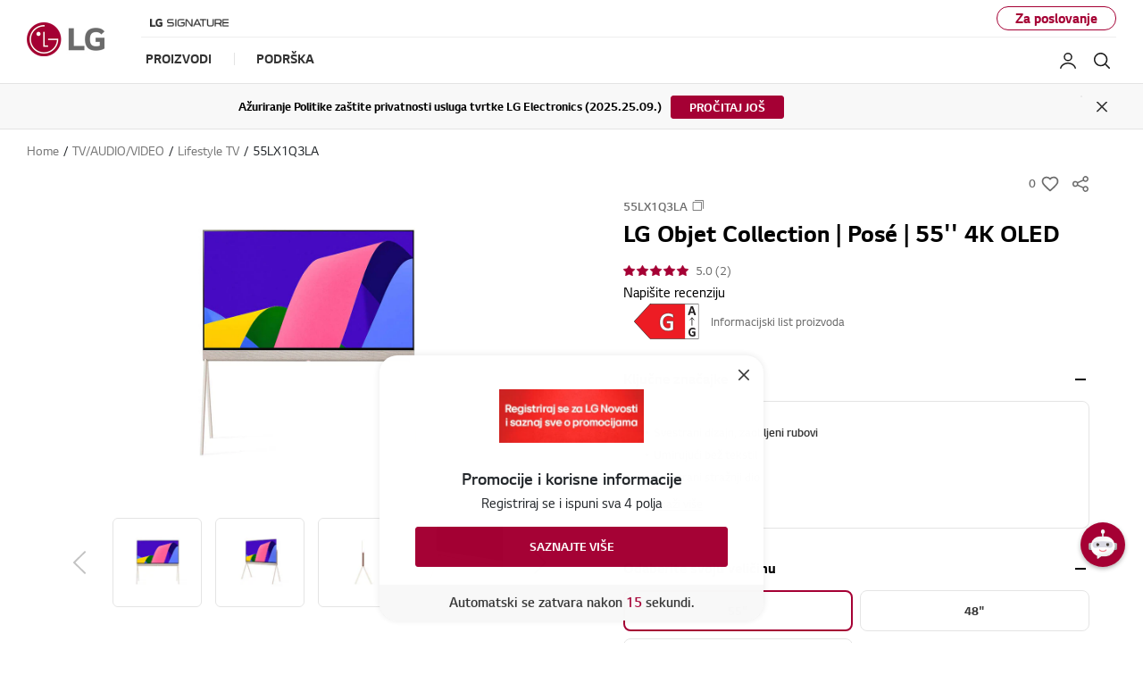

--- FILE ---
content_type: text/html;charset=UTF-8
request_url: https://www.lg.com/hr/lifestyle-tv/lg-55lx1q3la
body_size: 56947
content:
<!doctype html><html data-countrycode="hr" dir="ltr" lang="hr"><head>
<meta http-equiv="Content-Type" content="text/html; charset=UTF-8">
<meta content="IE=edge" http-equiv="X-UA-Compatible">
<meta content="telephone=no" name="format-detection">
<meta content="width=device-width, initial-scale=1, shrink-to-fit=no" name="viewport">
<title></title>
<meta name="keywords" content="">
<meta name="description" content="">
<meta name="robots" content="NOODP, NOYDIR">
                    
<link rel="canonical" href="https://www.lg.com/hr/televizori/lg-55lx1q3la">
                 <meta property="fb:app_id" content="">
<meta property="og:locale" content="hr_HR">
<meta property="og:site_name" content="LG Hrvatska">
<meta property="og:type" content="website">
<meta property="og:title" content="">
<meta property="og:description" content="">
<meta property="og:url" content="https://www.lg.com/hr/televizori/lg-55lx1q3la">
<meta property="og:image" content="https://www.lg.com/hr/images/televizori/md07560393/gallery/D-01.jpg">
<meta name="twitter:card" content="summary_large_image">
<meta name="twitter:site" content=""><link rel="preload" href="/hr/images/televizori/md07560393/gallery/D-01.jpg" as="image" fetchpriority="high">
<meta content="#a50034" name="theme-color">
                
<link rel="apple-touch-icon-precomposed" href="/lg5-common-gp/favicons/152x152.png" sizes="152x152">                                       
<link rel="apple-touch-icon-precomposed" href="/lg5-common-gp/favicons/144x144.png" sizes="144x144">                                       
<link rel="apple-touch-icon-precomposed" href="/lg5-common-gp/favicons/120x120.png" sizes="120x120">                                         
<link rel="apple-touch-icon-precomposed" href="/lg5-common-gp/favicons/114x114.png" sizes="114x114">                                         
<link rel="apple-touch-icon-precomposed" href="/lg5-common-gp/favicons/72x72.png" sizes="72x72">                           
<link rel="apple-touch-icon-precomposed" href="/lg5-common-gp/favicons/57x57.png">                                               
<link rel="icon" type="image/png" href="/lg5-common-gp/favicons/228x228.png" sizes="228x228">                          
<link rel="icon" type="image/png" href="/lg5-common-gp/favicons/195x195.png" sizes="195x195">                               
<link rel="icon" type="image/png" href="/lg5-common-gp/favicons/128x128.png" sizes="128x128">                               
<link rel="icon" type="image/png" href="/lg5-common-gp/favicons/96x96.png" sizes="96x96">                       
<link rel="icon" type="image/png" href="/lg5-common-gp/favicons/32x32.png" sizes="32x32">                                               
<link rel="shortcut icon" href="/lg5-common-gp/favicons/favicon.ico">                     
<meta content="#a50034" name="test-color">
<link href="/lg5-common-gp/bootstrap/4.1.3/css/bootstrap-grid.min.css" type="text/css" rel="stylesheet">
<link href="/lg5-common-gp/bootstrap/4.1.3/css/bootstrap.min.css" type="text/css" rel="stylesheet">
<link rel="preload" href="/lg5-common-gp/webfonts/LG_Smart_Regular.woff2" as="font" type="font/woff2" crossorigin>
<link rel="preload" href="/lg5-common-gp/webfonts/LG_Smart_Bold.woff2" as="font" type="font/woff2" crossorigin>
<link rel="preload" href="/lg5-common-gp/webfonts/LG_Smart_SemiBold.woff2" as="font" type="font/woff2" crossorigin>
<link href="/lg5-common-gp/css/default.min.css" type="text/css" rel="stylesheet">
<link href="/lg5-common-gp/css/components.min.css" type="text/css" rel="stylesheet">
<!--[if IE 9]>
<link href="/lg5-common-gp/css/default-for-ie9.min.css" type="text/css" rel="stylesheet">
<![endif]-->
<link href="/lg5-common-gp/css/GPC0018.min.css" type="text/css" rel="stylesheet">
<link href="/lg5-common-gp/css/GPC0009.min.css" type="text/css" rel="stylesheet">
<link href="/lg5-common-gp/css/GPC0145.min.css" type="text/css" rel="stylesheet">
<link href="/lg5-common-gp/css/GPC0013.min.css" type="text/css" rel="stylesheet">
<link href="/lg5-common-gp/css/GPC0102.min.css" type="text/css" rel="stylesheet">
<link href="/lg5-common-gp/css/GPC0015.min.css" type="text/css" rel="stylesheet">
<link href="/lg5-common-gp/css/GPC0103.min.css" type="text/css" rel="stylesheet">
<link href="/lg5-common-gp/css/GPC0114.min.css" type="text/css" rel="stylesheet">
<link href="/lg5-common-gp/css/GPC0016.min.css" type="text/css" rel="stylesheet">
<link href="/lg5-common-gp/css/GPC0042.min.css" type="text/css" rel="stylesheet">
<link href="/lg5-common-gp/css/GPC0020.min.css" type="text/css" rel="stylesheet">
<link href="/lg5-common-gp/css/GPC0010.min.css" type="text/css" rel="stylesheet">
<link href="/lg5-common-gp/css/GPC0055.min.css" type="text/css" rel="stylesheet">
<link href="/lg5-common-gp/css/GPC0011.min.css" type="text/css" rel="stylesheet">
<link href="/lg5-common-gp/css/GPC0022.min.css" type="text/css" rel="stylesheet">
<link href="/lg5-common-gp/css/GPC0012.min.css" type="text/css" rel="stylesheet">
<script src="https://cdn-apac.onetrust.com/scripttemplates/otSDKStub.js" type="text/javascript" charset="UTF-8" data-document-language="true" data-domain-script="a2958ce3-6904-4e7f-b28b-585052940ff8"></script>
<script src="//assets.adobedtm.com/322f63b58a72/96fd9d1c4526/launch-d9fb13c22b58.min.js" type="text/plain" class="optanon-category-C0002"></script>
                     
<script>
		function getCookieHTML(name) {
			var cookies = document.cookie.split(";");
			for(var i in cookies) {
				if(cookies[i].search(name) != -1) {
					return decodeURIComponent(cookies[i].replace(name + "=", "")).trim();
				}
			}
		}
		var analysisCookieName = 'HR_LGCOM_ANALYSIS_OF_SITE';
		var advertisingName = 'HR_LGCOM_ADVERTISING';	
		var improvementsName = 'HR_LGCOM_IMPROVEMENTS';
		var analysisFlag ='Y';
		var advertisingFlag='';
		var improvementsFlag='Y';
		
		var lh = location.host;
		var mydomain = '.lg.com';
		if(lh.indexOf('lge.com')>=0) {
			mydomain = '.lge.com';
		} else if(lh.indexOf('localhost')>=0) {
			mydomain = 'localhost';
		}
		var d = new Date();
		d.setDate(d.getDate()+365);
		if(analysisFlag=='Y' &&typeof getCookieHTML(analysisCookieName)=='undefined'){
			document.cookie = "HR_LGCOM_ANALYSIS_OF_SITE=Y;expires=" + d.toGMTString() + "; path=/; domain=" + mydomain + "";
		}
		if(advertisingFlag=='Y' && typeof getCookieHTML(advertisingName)=='undefined'){
			document.cookie = "HR_LGCOM_ADVERTISING=Y;expires=" + d.toGMTString() + "; path=/; domain=" + mydomain + "";
		}
		if(improvementsFlag=='Y' && typeof getCookieHTML(improvementsName)=='undefined'){
			document.cookie = "HR_LGCOM_IMPROVEMENTS=Y;expires=" + d.toGMTString() + "; path=/; domain=" + mydomain + "";
		}
	</script>
                     
	                           
	<script>(function(w,d,s,l,i){w[l]=w[l]||[];w[l].push({'gtm.start':new Date().getTime(),event:'gtm.js'});var f=d.getElementsByTagName(s)[0],j=d.createElement(s),dl=l!='dataLayer'?'&l='+l:'';j.async=true;j.src='https://www.googletagmanager.com/gtm.js?id='+i+dl;f.parentNode.insertBefore(j,f);})(window,document,'script','dataLayer','GTM-PT4QWJ');</script>
	                  
	<script>window.digitalDataLayer = window.digitalDataLayer || [];</script>
	                               
	                           
	<script>(function(w,d,s,l,i){w[l]=w[l]||[];w[l].push({'gtm.start':new Date().getTime(),event:'gtm.js'});var f=d.getElementsByTagName(s)[0],j=d.createElement(s),dl=l!='dataLayer'?'&l='+l:'';j.async=true;j.src='https://www.googletagmanager.com/gtm.js?id='+i+dl;f.parentNode.insertBefore(j,f);})(window,document,'script','dataLayer','GTM-WT5BK7K');</script>
	                  
	
	                               

<script>(window.BOOMR_mq=window.BOOMR_mq||[]).push(["addVar",{"rua.upush":"false","rua.cpush":"true","rua.upre":"false","rua.cpre":"false","rua.uprl":"false","rua.cprl":"false","rua.cprf":"false","rua.trans":"SJ-88c4b841-7219-49da-8ace-16fd7e440970","rua.cook":"false","rua.ims":"false","rua.ufprl":"false","rua.cfprl":"false","rua.isuxp":"false","rua.texp":"norulematch","rua.ceh":"false","rua.ueh":"false","rua.ieh.st":"0"}]);</script>
<script>!function(){function o(n,i){if(n&&i)for(var r in i)i.hasOwnProperty(r)&&(void 0===n[r]?n[r]=i[r]:n[r].constructor===Object&&i[r].constructor===Object?o(n[r],i[r]):n[r]=i[r])}try{var n=decodeURIComponent("%7B%0A%20%20%22RT%22%3A%20%7B%0A%20%20%20%20%20%20%22cookie%22%3A%20%22%22%0A%20%20%7D%0A%7D");if(n.length>0&&window.JSON&&"function"==typeof window.JSON.parse){var i=JSON.parse(n);void 0!==window.BOOMR_config?o(window.BOOMR_config,i):window.BOOMR_config=i}}catch(r){window.console&&"function"==typeof window.console.error&&console.error("mPulse: Could not parse configuration",r)}}();</script>
                              <script>!function(a){var e="https://s.go-mpulse.net/boomerang/",t="addEventListener";if("False"=="True")a.BOOMR_config=a.BOOMR_config||{},a.BOOMR_config.PageParams=a.BOOMR_config.PageParams||{},a.BOOMR_config.PageParams.pci=!0,e="https://s2.go-mpulse.net/boomerang/";if(window.BOOMR_API_key="8ZKNB-L7R9X-J5VUX-ZKLUE-H2UQX",function(){function n(e){a.BOOMR_onload=e&&e.timeStamp||(new Date).getTime()}if(!a.BOOMR||!a.BOOMR.version&&!a.BOOMR.snippetExecuted){a.BOOMR=a.BOOMR||{},a.BOOMR.snippetExecuted=!0;var i,_,o,r=document.createElement("iframe");if(a[t])a[t]("load",n,!1);else if(a.attachEvent)a.attachEvent("onload",n);r.src="javascript:void(0)",r.title="",r.role="presentation",(r.frameElement||r).style.cssText="width:0;height:0;border:0;display:none;",o=document.getElementsByTagName("script")[0],o.parentNode.insertBefore(r,o);try{_=r.contentWindow.document}catch(O){i=document.domain,r.src="javascript:var d=document.open();d.domain='"+i+"';void(0);",_=r.contentWindow.document}_.open()._l=function(){var a=this.createElement("script");if(i)this.domain=i;a.id="boomr-if-as",a.src=e+"8ZKNB-L7R9X-J5VUX-ZKLUE-H2UQX",BOOMR_lstart=(new Date).getTime(),this.body.appendChild(a)},_.write("<bo"+'dy onload="document._l();">'),_.close()}}(),"".length>0)if(a&&"performance"in a&&a.performance&&"function"==typeof a.performance.setResourceTimingBufferSize)a.performance.setResourceTimingBufferSize();!function(){if(BOOMR=a.BOOMR||{},BOOMR.plugins=BOOMR.plugins||{},!BOOMR.plugins.AK){var e="true"=="true"?1:0,t="",n="amlpcnaxjye5o2lxel4a-f-3acd5c880-clientnsv4-s.akamaihd.net",i="false"=="true"?2:1,_={"ak.v":"39","ak.cp":"916891","ak.ai":parseInt("247323",10),"ak.ol":"0","ak.cr":8,"ak.ipv":4,"ak.proto":"h2","ak.rid":"57debee8","ak.r":42224,"ak.a2":e,"ak.m":"a","ak.n":"essl","ak.bpcip":"3.22.241.0","ak.cport":51182,"ak.gh":"23.66.124.201","ak.quicv":"","ak.tlsv":"tls1.3","ak.0rtt":"","ak.0rtt.ed":"","ak.csrc":"-","ak.acc":"","ak.t":"1769415416","ak.ak":"hOBiQwZUYzCg5VSAfCLimQ==UkqdiwgcF40HGldyMQHd9aIwUmbIeG9jEY47InE0L1brmKZWkiJYTKGKoC2NH13gq+CEhbBDLEiQaJF4VmhlJUIz7w1d2sh1ipYfmvrIxjGbAoV5aUddq7h4bMrAaIh+nc4bl2VmB/C1doZbLqbdEQlIxgYcMV25kHsMmi8ubE+fd9nkC+pWw+P2rlmEMG8iFvmvZ9gHOA4EU9xWJo75iSrk4KgVKOmDP+R4NG5i+LHvd3WffpXhGIEJblIs/+oxbOdvsa/ViWq5Lyn6CYwEL2fc2HLSvSHnAQfGtAamuom9iKZVsjYLGzOgna03qFlF7BZV6X4HIX5aIR8Gl/8xdwx8SnjROI7BDb3nO8SE2yq4+9t+n05D+jTpTa9F+hbLVuTbxge4aiowhu+/MjZlO/2+tvt6Il1Zygadq8wElYs=","ak.pv":"964","ak.dpoabenc":"","ak.tf":i};if(""!==t)_["ak.ruds"]=t;var o={i:!1,av:function(e){var t="http.initiator";if(e&&(!e[t]||"spa_hard"===e[t]))_["ak.feo"]=void 0!==a.aFeoApplied?1:0,BOOMR.addVar(_)},rv:function(){var a=["ak.bpcip","ak.cport","ak.cr","ak.csrc","ak.gh","ak.ipv","ak.m","ak.n","ak.ol","ak.proto","ak.quicv","ak.tlsv","ak.0rtt","ak.0rtt.ed","ak.r","ak.acc","ak.t","ak.tf"];BOOMR.removeVar(a)}};BOOMR.plugins.AK={akVars:_,akDNSPreFetchDomain:n,init:function(){if(!o.i){var a=BOOMR.subscribe;a("before_beacon",o.av,null,null),a("onbeacon",o.rv,null,null),o.i=!0}return this},is_complete:function(){return!0}}}}()}(window);</script></head>
<body>
<div data-is-main="false"></div>
	<noscript><div class="header-noscript">Please enable JavaScript</div></noscript>
	                                      
	<noscript><iframe src="https://www.googletagmanager.com/ns.html?id=GTM-PT4QWJ" height="0" width="0" style="display:none;visibility:hidden" title="googletagmanager iframe"></iframe></noscript>
	                                          
	                          
	<noscript><iframe src="https://www.googletagmanager.com/ns.html?id=#lgGoogleTagManager#" height="0" width="0" style="display:none;visibility:hidden" title="googletagmanager iframe"></iframe></noscript>
	                              
	                                      
	<noscript><iframe src="https://www.googletagmanager.com/ns.html?id=GTM-WT5BK7K" height="0" width="0" style="display:none;visibility:hidden" title="googletagmanager iframe"></iframe></noscript>
	                                          
<div itemtype="http://schema.org/WebPage" itemscope class="sr-only">
<meta itemprop="name" content="">
<meta itemprop="description" content="">
<meta itemprop="url" content="https://www.lg.com/hr/televizori/lg-55lx1q3la">
<meta itemprop="image" content="https://www.lg.com/hr/images/televizori/md07560393/gallery/D-01.jpg">
<meta itemprop="Keywords" content=""></div>
<div class="iw_viewport-wrapper"><div class="container-fluid iw_section" id="sectionjrg14eqp"> 
 <div class="row iw_row iw_stretch" id="rowjrg14eqq"> 
  <div class="iw_columns col-lg-12" id="coljrg14eqr">  
   <div class="iw_component" id="iw_comp1552886069276">
     
<div class="broswe-check-popup-layer" id="modal_browse_supported_guide" tabindex="-1" role="dialog">
	<div class="modal-background" id="modal-background"></div>
	<div class="modal-contents" role="document">
		<div class="modal-contentainer">
			<div class="modal-header">
				<strong class="modal-title"><img src="/lg5-common/images/common/logo-modal-head.jpg" alt="LG"></strong>
				<button type="button" class="modal-layer-close" id="modal-layer-close"><img src="/lg5-common/images/common/popup-close.png" alt="Close"></button>
			</div>
			<div class="modal-body">
				                                     
				<div class="browse-supported-guide">
					<div class="headbox">
						Da biste pravilno iskusili naše web mjesto LG.com, morat ćete upotrijebiti drugi preglednik ili nadograditi na noviju verziju Internet Explorera (IE10 ili noviju).
					</div>
					<div class="guide-paragraph">
                         	Stranica LG.com služi se responzivnim dizajnom kako bi vam pružila ugodno iskustvo koje se prilagođava veličini vašeg zaslona. Kako biste dobili najbolje moguće iskustvo na našem web mjestu LG.COM, slijedite upute navedene u nastavku. Ako se služite preglednikom Internet Explorer 9 ili starijim, morat ćete upotrijebiti drugi preglednik, kao što su Firefox ili Chrome, ili ažurirati Internet Explorer na noviju verziju (IE10 ili noviju).							
					</div>
				</div>
				                                   
			</div>
		</div>
	</div>
</div>
<div>
<div class="cookie-banner cookie-onetrust row" id="onetrustCookie" role="banner" style="display:none" data-cookie-list="https://www.lg.com/hr/mkt/ajax/retrieveEprivacyCookie">	<div class="default" style="display:none">		<button type="button" class="open-button" title="Opens in a new layer">Promijenite postavku kolačića</button>	</div>	<template>		<div class="cookie-permit-msg small">			<img data-src="https://www.lg.com/lg5-common-gp/images/common/icons/no-contents.svg" class="info-icon lazyload" alt="" src="https://www.lg.com/lg5-common-gp/images/common/icons/no-contents.svg" data-loaded="true">			<div class="info-text">				<p>Ova funkcija onemogućena je vašim postavkama za kolačiće. </p>				<p>Za omogućavanje kliknite na link <a href="#">"“Promijeni postavke kolačića”"</a> u gornjem desnom </p>				<p>kutu ove stranice.</p>			</div>		</div>	</template></div><div class="skip_nav row">	<a href="#content" data-link-area="gnb-skip_to_contents" data-link-name="">Skip to Contents</a>		<a href="#lgAccHelp">Skip to Accessibility Help</a></div><header id="header" class="navigation b2c" data-login-check="https://www.lg.com/hr/mkt/ajax/commonmodule/loginInfo" data-store="hr" data-obs="N" data-previous="Previous" data-next="Next" data-close-video="Close Video" data-fbq-url="https://www.lg.com/hr/mkt/ajax/retrieveEprivacyCookie" data-obs-referrer-flag="N" data-personal="N" data-welcome-toast="Y" data-personal-toast="N" data-new-chat-flag="N">                                             		<div class="row for-desktop">		<div class="size">			<div class="logo">				<a href="https://www.lg.com/hr" data-link-area="gnb_brand_identity" data-link-name=""><img src="https://www.lg.com/lg5-common-gp/images/common/header/logo-b2c.jpg" alt="LG Life's good"></a>			</div>			<nav class="links">				<div class="navi-top">					<div class="left-top"><a href="https://www.lg.com/hr/lg-signature" data-link-area="gnb-lg_brand_logo" data-link-name="lg_signature"><img src="https://www.lg.com/hr/images/gnb-global/lg-signature-logo.png" alt=""></a>
</div>
					<div class="right-top"> <a href="https://www.lg.com/hr/business" data-link-area="gnb-business_toggle" data-link-name="business">Za poslovanje</a></div>				</div>				<div class="navi-btm">					<div class="left-btm" itemscope itemtype="http://www.schema.org/SiteNavigationElement">						<ul class="depth1">							<li class="depth1-holder">
<a href="#" data-link-area="gnb-b2c_primary_navigation_items" data-link-name="products"><span>Proizvodi</span></a>
<div class="scroll">
<div class="scroll-left"><a href="#"><span class="sr-only">Previous</span></a></div>
<ul class="depth2">
<li><a href="https://www.lg.com/hr/tv-audio-video" data-id="gnbNV00017061" data-link-area="gnb-b2c_primary_navigation_items" data-link-name="tv/audio/video"><span>TV/Audio/Video</span></a>
<div class="sublayer" id="gnbNV00017061">
<div class="skip_nav"><a href="#" role="button">Skip to Next Menu</a></div>
<div class="sublayer-inner">
<div class="columns">
<div class="column">
<div class="head-link" itemprop="name"><a href="https://www.lg.com/hr/tv-audio-video" itemprop="url" data-link-area="gnb-b2c_exposed_mega_nav-supercategory_link" data-link-name="tv/audio/video">TV/Audio/Video</a></div>
<ul><li class="sub-link"><a href="https://www.lg.com/hr/televizori" data-link-area="gnb-b2c_exposed_mega_nav-category_link" data-link-name="televizori">Televizori</a><ul class="link-list">
<li class="link"><a href="https://www.lg.com/hr/oled-evo" data-link-area="gnb-b2c_exposed_mega_nav-subcategory_link" data-link-name="oled_evo">OLED evo</a></li>
<li class="link"><a href="https://www.lg.com/hr/oled-tv" data-link-area="gnb-b2c_exposed_mega_nav-subcategory_link" data-link-name="oled_tv">OLED TV</a></li>
<li class="link"><a href="https://www.lg.com/hr/qned-tv" data-link-area="gnb-b2c_exposed_mega_nav-subcategory_link" data-link-name="qned_tv">QNED TV</a></li>
<li class="link"><a href="https://www.lg.com/hr/nanocell-tv" data-link-area="gnb-b2c_exposed_mega_nav-subcategory_link" data-link-name="nanocell_tv">NanoCell TV</a></li>
<li class="link"><a href="https://www.lg.com/hr/iznimno-veliki-televizori" data-link-area="gnb-b2c_exposed_mega_nav-subcategory_link" data-link-name="iznimno_veliki_televizori">Iznimno Veliki Televizori</a></li>
<li class="link"><a href="https://www.lg.com/hr/ultra-hd-tv" data-link-area="gnb-b2c_exposed_mega_nav-subcategory_link" data-link-name="uhd_4k_tv">UHD 4K TV</a></li>
<li class="link"><a href="https://www.lg.com/hr/gaming-tv" data-link-area="gnb-b2c_exposed_mega_nav-subcategory_link" data-link-name="gaming_tv">Gaming TV</a></li>
<li class="link"><a href="https://www.lg.com/hr/full-hd-tv" data-link-area="gnb-b2c_exposed_mega_nav-subcategory_link" data-link-name="full_hd_tv">FULL HD TV</a></li>
</ul>
</li>
<li class="sub-link"><a href="https://www.lg.com/hr/lifestyle-ekrani" data-link-area="gnb-b2c_exposed_mega_nav-category_link" data-link-name="lifestyle-ekrani">Lifestyle Ekrani</a><ul class="link-list">
<li class="link"><a href="https://www.lg.com/hr/gallery-edition" data-link-area="gnb-b2c_exposed_mega_nav-subcategory_link" data-link-name="gallery_edition">Gallery Edition</a></li>
<li class="link"><a href="https://www.lg.com/hr/objet-collection-pose" data-link-area="gnb-b2c_exposed_mega_nav-subcategory_link" data-link-name="objet-collection-pose">Objet Collection - Posé</a></li>
</ul>
</li>
<li class="sub-link"><a href="https://www.lg.com/hr/tv-dodaci" data-link-area="gnb-b2c_exposed_mega_nav-category_link" data-link-name="tv_dodaci">Tv dodaci</a></li>
<li class="sub-link"><a href="https://www.lg.com/hr/sound-bar" data-link-area="gnb-b2c_exposed_mega_nav-category_link" data-link-name="sound-bar">Sound Bar</a></li>
<li class="sub-link"><a href="https://www.lg.com/hr/zvucnici" data-link-area="gnb-b2c_exposed_mega_nav-category_link" data-link-name="zvucnici">ZVUČNICI</a><ul class="link-list">
<li class="link"><a href="https://www.lg.com/hr/bluetooth-zvucnici" data-link-area="gnb-b2c_exposed_mega_nav-subcategory_link" data-link-name="bluetooth-zvucnici">Bluetooth zvučnici</a></li>
<li class="link"><a href="https://www.lg.com/hr/party-zvucnici" data-link-area="gnb-b2c_exposed_mega_nav-subcategory_link" data-link-name="party-zvucnici">Party zvučnici</a></li>
<li class="link"><a href="https://www.lg.com/hr/kucna-kina-i-hifi-sustavi" data-link-area="gnb-b2c_exposed_mega_nav-subcategory_link" data-link-name="kucna-kina-i-hifi-sustavi">Kućna kina i Hi-Fi sustavi</a></li>
</ul>
</li>
<li class="sub-link"><a href="https://www.lg.com/hr/bezicne-slusalice" data-link-area="gnb-b2c_exposed_mega_nav-category_link" data-link-name="bezicne-slusalice">Bežične slušalice</a><ul class="link-list">
<li class="link"><a href="https://www.lg.com/hr/uvnano-earbud-slusalice" data-link-area="gnb-b2c_exposed_mega_nav-subcategory_link" data-link-name="uvnano-earbud-slusalice">UVnano earbud slušalice</a></li>
<li class="link"><a href="https://www.lg.com/hr/earbud-slusalice-s-aktivnim-uklanjanjem-buke" data-link-area="gnb-b2c_exposed_mega_nav-subcategory_link" data-link-name="earbud-slusalice-s-aktivnim-uklanjanjem-buke">Earbud slušalice s aktivnim uklanjanjem buke</a></li>
</ul>
</li>
<li class="sub-link"><a href="https://www.lg.com/hr/projektori" data-link-area="gnb-b2c_exposed_mega_nav-category_link" data-link-name="projektori">Projektori</a><ul class="link-list">
<li class="link"><a href="https://www.lg.com/global/business/projection-calculator-en" data-link-area="gnb-b2c_exposed_mega_nav-subcategory_link" data-link-name="lg_izračun_udaljenosti_prikaza" target="_blank" title="Otvara se u novom prozoru">LG Izračun udaljenosti prikaza</a></li>
</ul>
</li>
<li class="sub-link"><a href="https://www.lg.com/hr/televizori/oled-innovation" data-link-area="gnb-b2c_exposed_mega_nav-category_link" data-link-name="oled_innovation">OLED Innovation</a></li>
<li class="sub-link"><a href="https://www.lg.com/hr/televizori/why-qned-evo" data-link-area="gnb-b2c_exposed_mega_nav-category_link" data-link-name="why_qned_evo">Zašto LG QNED TV?</a></li>
<li class="sub-link"><a href="https://www.lg.com/hr/televizori/ai-tv" data-link-area="gnb-b2c_exposed_mega_nav-category_link" data-link-name="why_ai_tv">Zašto LG AI TV?</a></li>
<li class="sub-link"><a href="https://www.lg.com/hr/televizori/why-true-wireless" data-link-area="gnb-b2c_exposed_mega_nav-category_link" data-link-name="why_true_wireless">Zašto True Wireless?</a></li>
<li class="sub-link"><a href="https://www.lg.com/hr/tvs-soundbars/tv-buying-guide" data-link-area="gnb-b2c_exposed_mega_nav-category_link" data-link-name="tv_buying_guide">TV buying guide</a></li>
<li class="sub-link"><a href="https://www.lg.com/hr/televizori/oled-art" data-link-area="gnb-b2c_exposed_mega_nav-category_link" data-link-name="oled_art">OLED Art</a></li>
</ul></div>
<div class="column">
<ul><li class="sub-link"><span class="no-link">TV u inčima</span><ul class="link-list">
<li class="link"><a href="https://www.lg.com/hr/televizori?FT05653335=FTV0362071V" data-link-area="gnb-b2c_exposed_mega_nav-subcategory_link" data-link-name="86_inch_and_larger">86 inča i više</a></li>
<li class="link"><a href="https://www.lg.com/hr/televizori?FT05653335=FTV0362070V" data-link-area="gnb-b2c_exposed_mega_nav-subcategory_link" data-link-name="77_-_85_inch">77 inča - 85 inča</a></li>
<li class="link"><a href="https://www.lg.com/hr/televizori?FT05653335=FTV0362069V" data-link-area="gnb-b2c_exposed_mega_nav-subcategory_link" data-link-name="70_-_75_inch">70 inča - 75 inča</a></li>
<li class="link"><a href="https://www.lg.com/hr/televizori?FT05653335=FTV0362171V" data-link-area="gnb-b2c_exposed_mega_nav-subcategory_link" data-link-name="60_-_65_inch">60 inča - 65 inča</a></li>
<li class="link"><a href="https://www.lg.com/hr/televizori?FT05653335=FTV0362064V" data-link-area="gnb-b2c_exposed_mega_nav-subcategory_link" data-link-name="55_inch">55 inča</a></li>
<li class="link"><a href="https://www.lg.com/hr/televizori?FT05653335=FV28198741" data-link-area="gnb-b2c_exposed_mega_nav-subcategory_link" data-link-name="50_inch">50 inča</a></li>
<li class="link"><a href="https://www.lg.com/hr/televizori?FT05653335=FTV0362062V" data-link-area="gnb-b2c_exposed_mega_nav-subcategory_link" data-link-name="42_-_48_inch">42 inča - 48 inča</a></li>
<li class="link"><a href="https://www.lg.com/hr/televizori?FT05653335=FTV0362061V" data-link-area="gnb-b2c_exposed_mega_nav-subcategory_link" data-link-name="32_inch_and_smaller">32 inča ili manje</a></li>
</ul>
</li>
<li class="sub-link"><a href="https://www.lg.com/hr/televizori/webos-for-entertainment" data-link-area="gnb-b2c_exposed_mega_nav-category_link" data-link-name="webos_for_entertainment">WEBOS FOR ENTERTAINMENT</a></li>
</ul></div>
<div class="column banner">
<a href="https://www.lg.com/hr/tvs/oled/world-no1-oled-for-11years" data-link-area="gnb-b2c_exposed_mega_nav-promotion_banner" data-link-name="lg_oled_tv_tehnologija" class="black">
<div class="banner-visual outside">
<img data-src="https://www.lg.com/hr/images/gnb-global/11-years-of-OLED-GNB-265x300.png" class="lazyload" alt="">
<div class="banner-description bottom">
<div class="banner-desc"></div>
<div class="banner-head">Zašto LG OLED TV?</div>
<div class="banner-link">
<span>Saznaj više</span>
</div>
</div>
</div>
</a>
</div>
<div class="column featured-product">
<div class="gnb-feature">
<div class="feature-box" data-wa-msg="Glavni proizvod ##1 u TV/Audio/Video Kategorija ">
<div class="item">
<a href="https://www.lg.com/hr/televizori/2023/soundbar" data-link-area="gnb-b2c_exposed_mega_nav-feature_product" data-link-name="Zašto LG Sound Bar?">
<div class="image">
<img data-src="https://www.lg.com/hr/images/gnb-global/Soundbar-AV-GNB-165x165.png" class="lazyload " alt="">
</div>
<div class="text">
<div class="title">Zašto LG Sound Bar?</div>
<div class="desc">Saznaj više o LG Sound Bar uređajima.</div>
</div>
</a>
</div>
<div class="item">
<a href="https://www.lg.com/hr/televizori/2023/smart" data-link-area="gnb-b2c_exposed_mega_nav-feature_product" data-link-name="LG Smart ThinQ">
<div class="image">
<img data-src="https://www.lg.com/hr/images/gnb-global/Smart-TV-experience-GNB-165x165.png" class="lazyload " alt="">
</div>
<div class="text">
<div class="title">LG Smart ThinQ</div>
<div class="desc">Saznaj više o LG Smart ThinQ aplikaciji.</div>
</div>
</a>
</div>
<div class="item">
<a href="https://www.lg.com/hr/oled-tv/2023/oled-warranty" data-link-area="gnb-b2c_exposed_mega_nav-feature_product" data-link-name="LG OLED G3, Z3, M3: Petogodišnje jamstvo na panel">
<div class="image">
<img data-src="https://www.lg.com/hr/images/gnb-global/warranty_165x165.png" class="lazyload " alt="">
</div>
<div class="text">
<div class="title">LG OLED G3, Z3, M3: Petogodišnje jamstvo na panel</div>
<div class="desc">Pouzdanost, godinu za godinom</div>
</div>
</a>
</div>
</div>
<div class="slick-dot-wrap">
<div class="dot-box"></div>
<a href="#none" class="slide-pause pause" data-title-stop="Stop" data-title-play="Play" role="button">Stop</a>
</div>
</div>
</div>
</div>
</div>
<div class="close"><a href="#"><span class="sr-only">Close the category navigation menu</span></a></div>
</div>
</li>
<li><a href="https://www.lg.com/hr/kucanski-aparati" data-id="gnbNV00017084" data-link-area="gnb-b2c_primary_navigation_items" data-link-name="kućanski_aparati"><span>Kućanski Aparati</span></a>
<div class="sublayer" id="gnbNV00017084">
<div class="skip_nav"><a href="#" role="button">Skip to Next Menu</a></div>
<div class="sublayer-inner">
<div class="columns">
<div class="column">
<div class="head-link" itemprop="name"><a href="https://www.lg.com/hr/kucanski-aparati" itemprop="url" data-link-area="gnb-b2c_exposed_mega_nav-supercategory_link" data-link-name="kućanski_aparati">Kućanski Aparati</a></div>
<ul><li class="sub-link"><a href="https://www.lg.com/hr/hladnjaci" data-link-area="gnb-b2c_exposed_mega_nav-category_link" data-link-name="hladnjaci">Hladnjaci</a><ul class="link-list">
<li class="link"><a href="https://www.lg.com/hr/kombinirani-hladnjak-s-ledenicom-dolje" data-link-area="gnb-b2c_exposed_mega_nav-subcategory_link" data-link-name="kombinirani_hladnjak_s_ledenicom_dolje">Kombinirani hladnjak s ledenicom dolje</a></li>
<li class="link"><a href="https://www.lg.com/hr/kombinirani-hladnjak-s-ledenicom-na-vrhu" data-link-area="gnb-b2c_exposed_mega_nav-subcategory_link" data-link-name="kombinirani_hladnjak_s_ledenicom_na_vrhu">Kombinirani hladnjak s ledenicom na vrhu</a></li>
<li class="link"><a href="https://www.lg.com/hr/hladnjaci-instaview" data-link-area="gnb-b2c_exposed_mega_nav-subcategory_link" data-link-name="hladnjaci-instaview">Hladnjaci InstaView™</a></li>
<li class="link"><a href="https://www.lg.com/hr/side-by-side-hladnjaci" data-link-area="gnb-b2c_exposed_mega_nav-subcategory_link" data-link-name="side_by_side_hladnjaci">Side by side hladnjaci</a></li>
<li class="link"><a href="https://www.lg.com/hr/multi-door-hladnjaci" data-link-area="gnb-b2c_exposed_mega_nav-subcategory_link" data-link-name="multi_door_hladnjaci">Multi door hladnjaci</a></li>
<li class="link"><a href="https://www.lg.com/hr/hladnjaci-s-jednim-vratima" data-link-area="gnb-b2c_exposed_mega_nav-subcategory_link" data-link-name="hladnjaci_s_jednim_vratima">Hladnjaci s više vratiju</a></li>
<li class="link"><a href="https://www.lg.com/hr/door-in-door-hladnjaci" data-link-area="gnb-b2c_exposed_mega_nav-subcategory_link" data-link-name="door-in-door™_hladnjaci">Door-in-Door™ hladnjaci</a></li>
</ul>
</li>
<li class="sub-link"><a href="https://www.lg.com/hr/zamrzivaci" data-link-area="gnb-b2c_exposed_mega_nav-category_link" data-link-name="zamrzivači">Zamrzivači</a></li>
<li class="sub-link"><a href="https://www.lg.com/hr/mikrovalne-pecnice" data-link-area="gnb-b2c_exposed_mega_nav-category_link" data-link-name="mikrovalne-pecnice">Mikrovalne pećnice</a></li>
<li class="sub-link"><a href="https://www.lg.com/hr/perilice-rublja" data-link-area="gnb-b2c_exposed_mega_nav-category_link" data-link-name="perilice_rublja">Perilice Rublja</a><ul class="link-list">
<li class="link"><a href="https://www.lg.com/hr/lg-washtower" data-link-area="gnb-b2c_exposed_mega_nav-subcategory_link" data-link-name="lg_washtower™">LG WashTower™</a></li>
<li class="link"><a href="https://www.lg.com/hr/slim-uredaji" data-link-area="gnb-b2c_exposed_mega_nav-subcategory_link" data-link-name="slim_uređaji">Slim uređaji</a></li>
<li class="link"><a href="https://www.lg.com/hr/uredaji-s-funkcijom-vodene-pare" data-link-area="gnb-b2c_exposed_mega_nav-subcategory_link" data-link-name="uređaji_s_funkcijom_vodene_pare">Uređaji s funkcijom vodene pare</a></li>
<li class="link"><a href="https://www.lg.com/hr/kombinirano-perilica-susilica" data-link-area="gnb-b2c_exposed_mega_nav-subcategory_link" data-link-name="kombinirano_perilica/sušilica">Kombinirano perilica/sušilica</a></li>
<li class="link"><a href="https://www.lg.com/hr/perilice-rublja-turbowash" data-link-area="gnb-b2c_exposed_mega_nav-subcategory_link" data-link-name="turbowash_perilice_rublja">TurboWash perilice rublja</a></li>
<li class="link"><a href="https://www.lg.com/hr/uredaji-velikog-kapaciteta" data-link-area="gnb-b2c_exposed_mega_nav-subcategory_link" data-link-name="uređaji_velikog_kapaciteta">Uređaji velikog kapaciteta</a></li>
</ul>
</li>
<li class="sub-link"><a href="https://www.lg.com/hr/susilice" data-link-area="gnb-b2c_exposed_mega_nav-category_link" data-link-name="sušilice">Sušilice</a></li>
<li class="sub-link"><a href="https://www.lg.com/hr/perilice-posuda" data-link-area="gnb-b2c_exposed_mega_nav-category_link" data-link-name="perilice-posuđa">Perilice posuđa</a><ul class="link-list">
<li class="link"><a href="https://www.lg.com/hr/samostojeca-perilica-posuda" data-link-area="gnb-b2c_exposed_mega_nav-subcategory_link" data-link-name="samostojeca-perilica-posuda">Samostojeća perilica posuđa</a></li>
<li class="link"><a href="https://www.lg.com/hr/ugradbena-perilica-posuda" data-link-area="gnb-b2c_exposed_mega_nav-subcategory_link" data-link-name="ugradbena-perilica-posuda">Ugradbena perilica posuđa</a></li>
</ul>
</li>
<li class="sub-link"><a href="https://www.lg.com/hr/dodaci" data-link-area="gnb-b2c_exposed_mega_nav-category_link" data-link-name="dodaci">Dodaci</a></li>
<li class="sub-link"><a href="https://www.lg.com/hr/usisavaci" data-link-area="gnb-b2c_exposed_mega_nav-category_link" data-link-name="usisavaci">Usisavači</a><ul class="link-list">
<li class="link"><a href="https://www.lg.com/hr/bezicni-rucni-usisavaci" data-link-area="gnb-b2c_exposed_mega_nav-subcategory_link" data-link-name="bezicni_rucni_usisavaci">Bežični ručni usisavači</a></li>
</ul>
</li>
</ul></div>
<div class="column">
</div>
<div class="column banner">
<a href="https://www.lg.com/hr/kucanski-aparati/thinq" data-link-area="gnb-b2c_exposed_mega_nav-promotion_banner" data-link-name="lg_thinq" class="black">
<div class="banner-visual outside">
<img data-src="https://www.lg.com/hr/images/gnb-global/HA-ThinQ-Promotion-Banner.png" class="lazyload" alt="">
<div class="banner-description bottom">
<div class="banner-desc"></div>
<div class="banner-head"></div>
<div class="banner-link">
<span>Više</span>
</div>
</div>
</div>
</a>
</div>
<div class="column featured-product">
<div class="gnb-feature">
<div class="feature-box" data-wa-msg="Glavni proizvod ##1 u Kućanski Aparati Kategorija ">
<div class="item">
<a href="https://www.lg.com/hr/perilice-rublja/lg-aidd" data-link-area="gnb-b2c_exposed_mega_nav-feature_product" data-link-name="Technologija  LG AI DD™">
<div class="image">
<img data-src="https://www.lg.com/hr/images/gnb-global/F4WV910P2_AI_DD_165x165.png" class="lazyload " alt="">
</div>
<div class="text">
<div class="title">Technologija  LG AI DD™</div>
<div class="desc">Technologija AI DD™ i TurboWashTM 360° prednosti</div>
</div>
</a>
</div>
<div class="item">
<a href="https://www.lg.com/hr/zasto-prati-vodenom-parom" data-link-area="gnb-b2c_exposed_mega_nav-feature_product" data-link-name="Zašto prati vodenom parom?">
<div class="image">
<img data-src="https://www.lg.com/hr/images/gnb-global/gnb-steam-165x165.png" class="lazyload " alt="">
</div>
<div class="text">
<div class="title">Zašto prati vodenom parom?</div>
<div class="desc">Saznaj više o LG SteamTM perilicama rublja</div>
</div>
</a>
</div>
</div>
<div class="slick-dot-wrap">
<div class="dot-box"></div>
<a href="#none" class="slide-pause pause" data-title-stop="Stop" data-title-play="Play" role="button">Stop</a>
</div>
</div>
</div>
</div>
</div>
<div class="close"><a href="#"><span class="sr-only">Close the category navigation menu</span></a></div>
</div>
</li>
<li><a href="https://www.lg.com/hr/klime" data-id="gnbNV00017094" data-link-area="gnb-b2c_primary_navigation_items" data-link-name="klime"><span>Klime</span></a>
<div class="sublayer" id="gnbNV00017094">
<div class="skip_nav"><a href="#" role="button">Skip to Next Menu</a></div>
<div class="sublayer-inner">
<div class="columns">
<div class="column">
<div class="head-link" itemprop="name"><a href="https://www.lg.com/hr/klime" itemprop="url" data-link-area="gnb-b2c_exposed_mega_nav-supercategory_link" data-link-name="klime">Klime</a></div>
<ul><li class="sub-link"><a href="https://www.lg.com/hr/klima-uredaji" data-link-area="gnb-b2c_exposed_mega_nav-category_link" data-link-name="klima-uređaji">Klima-Uređaji</a></li>
<li class="sub-link"><a href="https://www.lg.com/hr/dizalica-topline-zrak-voda" data-link-area="gnb-b2c_exposed_mega_nav-category_link" data-link-name="dizalica_topline_zrak-voda">Dizalica topline zrak-voda</a></li>
<li class="sub-link"><a href="https://www.lg.com/hr/prociscivac-zraka" data-link-area="gnb-b2c_exposed_mega_nav-category_link" data-link-name="pročišćivač_zraka">Pročišćivač zraka</a></li>
<li class="sub-link"><a href="https://www.lg.com/hr/inverterski-grijac-ptv" data-link-area="gnb-b2c_exposed_mega_nav-category_link" data-link-name="inverterski-grijac-ptv">Inverterski grijač PTV</a></li>
</ul></div>
<div class="column">
<ul><li class="sub-link"><a href="https://www.lg.com/hr/klimauredjaj-savjeti" data-link-area="gnb-b2c_exposed_mega_nav-category_link" data-link-name="savjeti_za_korištenje_klima_uređaja">Savjeti za korištenje klima uređaja</a></li>
</ul></div>
<div class="column banner">
<a href="https://www.lg.com/hr/klime/aircare-complete-system/artcool-klime" data-link-area="gnb-b2c_exposed_mega_nav-promotion_banner" data-link-name="tehnologija_aircare" class="black">
<div class="banner-visual outside">
<img data-src="https://www.lg.com/hr/images/gnb-global/AirCare-GNB-265x300.png" class="lazyload" alt="">
<div class="banner-description bottom">
<div class="banner-desc"></div>
<div class="banner-head">Tehnologija AirCare</div>
<div class="banner-link">
<span>Saznaj više</span>
</div>
</div>
</div>
</a>
</div>
<div class="column featured-product">
<div class="gnb-feature">
<div class="feature-box" data-wa-msg="Glavni proizvod ##1 u Klime Kategorija ">
<div class="item">
<a href="https://www.lg.com/hr/kako-odabrati-klimu" data-link-area="gnb-b2c_exposed_mega_nav-feature_product" data-link-name="Kako odabrati klima-uređaj?">
<div class="image">
<img data-src="https://www.lg.com/hr/images/gnb-global/AC_AM18BP_165x165.png" class="lazyload " alt="">
</div>
<div class="text">
<div class="title">Kako odabrati klima-uređaj?</div>
<div class="desc">Savjeti kako izabrati savršen LG klima uređaj</div>
</div>
</a>
</div>
</div>
<div class="slick-dot-wrap">
<div class="dot-box"></div>
<a href="#none" class="slide-pause pause" data-title-stop="Stop" data-title-play="Play" role="button">Stop</a>
</div>
</div>
</div>
</div>
</div>
<div class="close"><a href="#"><span class="sr-only">Close the category navigation menu</span></a></div>
</div>
</li>
<li><a href="https://www.lg.com/hr/it-proizvodi" data-id="gnbNV00017098" data-link-area="gnb-b2c_primary_navigation_items" data-link-name="it_proizvodi"><span>IT Proizvodi</span></a>
<div class="sublayer" id="gnbNV00017098">
<div class="skip_nav"><a href="#" role="button">Skip to Next Menu</a></div>
<div class="sublayer-inner">
<div class="columns">
<div class="column">
<div class="head-link" itemprop="name"><a href="https://www.lg.com/hr/it-proizvodi" itemprop="url" data-link-area="gnb-b2c_exposed_mega_nav-supercategory_link" data-link-name="it_proizvodi">IT Proizvodi</a></div>
<ul><li class="sub-link"><a href="https://www.lg.com/hr/monitori" data-link-area="gnb-b2c_exposed_mega_nav-category_link" data-link-name="monitori">Monitori</a><ul class="link-list">
<li class="link"><a href="https://www.lg.com/hr/ultragear-gaming-oled" data-link-area="gnb-b2c_exposed_mega_nav-subcategory_link" data-link-name="ultragear&nbsp;gaming&nbsp;oled">UltraGear&nbsp;Gaming&nbsp;OLED</a></li>
<li class="link"><a href="https://www.lg.com/hr/gaming-monitori" data-link-area="gnb-b2c_exposed_mega_nav-subcategory_link" data-link-name="gaming-monitori">Gaming</a></li>
<li class="link"><a href="https://www.lg.com/hr/smart-monitor" data-link-area="gnb-b2c_exposed_mega_nav-subcategory_link" data-link-name="smart_monitor">Smart Monitor</a></li>
<li class="link"><a href="https://www.lg.com/hr/ultrawide-monitori" data-link-area="gnb-b2c_exposed_mega_nav-subcategory_link" data-link-name="ultrawide_monitori">Ultrawide</a></li>
<li class="link"><a href="https://www.lg.com/hr/uhd-4k-5k-monitori" data-link-area="gnb-b2c_exposed_mega_nav-subcategory_link" data-link-name="uhd-4k-5k-monitori">UHD 4K &amp; 5K</a></li>
<li class="link"><a href="https://www.lg.com/hr/fhd-qhd-monitori" data-link-area="gnb-b2c_exposed_mega_nav-subcategory_link" data-link-name="fhd-qhd-monitori">FHD &amp; QHD</a></li>
<li class="link"><a href="https://www.lg.com/hr/ergo-monitori" data-link-area="gnb-b2c_exposed_mega_nav-subcategory_link" data-link-name="ergo-monitori">Ergo Monitor</a></li>
<li class="link"><a href="https://www.lg.com/hr/tv-monitori" data-link-area="gnb-b2c_exposed_mega_nav-subcategory_link" data-link-name="tv-monitori">TV monitor</a></li>
</ul>
</li>
<li class="sub-link"><a href="https://www.lg.com/hr/business/medicinski-monitori" data-link-area="gnb-b2c_exposed_mega_nav-category_link" data-link-name="medicinski-monitori" target="_blank" title="Otvara se u novom prozoru">Medicinski Monitori</a></li>
<li class="sub-link"><a href="https://www.lg.com/hr/business/cloud-uredaj" data-link-area="gnb-b2c_exposed_mega_nav-category_link" data-link-name="cloud-uredaj" target="_blank" title="Otvara se u novom prozoru">Cloud uređaj</a></li>
</ul></div>
<div class="column">
</div>
<div class="column banner">
<a href="https://www.lg.com/hr/ergo-monitor" data-link-area="gnb-b2c_exposed_mega_nav-promotion_banner" data-link-name="ergo_monitor" class="black">
<div class="banner-visual outside">
<img data-src="https://www.lg.com/hr/images/gnb-global/Ergo-GNB-265x300.png" class="lazyload" alt="">
<div class="banner-description bottom">
<div class="banner-desc"></div>
<div class="banner-head"></div>
<div class="banner-link">
<span>ERGO monitor</span>
</div>
</div>
</div>
</a>
</div>
<div class="column featured-product">
<div class="gnb-feature">
<div class="feature-box" data-wa-msg="Glavni proizvod ##1 u IT Proizvodi Kategorija ">
<div class="item">
<a href="https://www.lg.com/hr/monitori/gaming/ultragear-highlight-2024" data-link-area="gnb-b2c_exposed_mega_nav-feature_product" data-link-name="Prednosti LG UltraGear monitora">
<div class="image">
<img data-src="https://www.lg.com/hr/images/gnb-global/UltraGear-monitor-highlight-24-GNB-165x165.png" class="lazyload " alt="">
</div>
<div class="text">
<div class="title">Prednosti LG UltraGear monitora</div>
<div class="desc">Saznaj više o LG UltraGear monitorima!</div>
</div>
</a>
</div>
</div>
<div class="slick-dot-wrap">
<div class="dot-box"></div>
<a href="#none" class="slide-pause pause" data-title-stop="Stop" data-title-play="Play" role="button">Stop</a>
</div>
</div>
</div>
</div>
</div>
<div class="close"><a href="#"><span class="sr-only">Close the category navigation menu</span></a></div>
</div>
</li>
<li><a href="https://www.lg.com/hr/lg-magazine" data-id="gnbNV01005742" data-link-area="gnb-b2c_primary_navigation_items" data-link-name="lg_magazine"><span>LG MAGAZINE</span></a>
</li><li><a href="https://www.lg.com/hr/promotions" data-id="gnbNV01018028" data-link-area="gnb-b2c_primary_navigation_items" data-link-name="promocija"><span>PROMOCIJA</span></a>
<div class="sublayer" id="gnbNV01018028">
<div class="skip_nav"><a href="#" role="button">Skip to Next Menu</a></div>
<div class="sublayer-inner">
<div class="columns navi-proM-type">
<div class="column">
<div class="viewAll-link" itemprop="name"><a href="https://www.lg.com/hr/promotions" itemprop="url" data-link-area="" data-link-name="PROMOCIJA">Pogledaj sve</a></div><div class="proM-inner"><div class="proM-ct-box"><ul><li><a href="https://www.lg.com/hr/promotions#ptCT20140004" data-category-id="CT20140004">TV/AUDIO/VIDEO</a></li><li><a href="https://www.lg.com/hr/promotions#ptCT20140035" data-category-id="CT20140035">KUĆANSKI APARATI</a></li></ul></div><div class="proM-bnnr-box"><ul class="proM-list"><li itemprop="name" class="bnnr-list"><a href="https://www.lg.com/hr/kucanski-aparati-5-godina-jamstva-2025-4" data-link-area="gnb-b2c_exposed_mega_nav-category_link" data-link-name="promocija"><img data-src="https://www.lg.com/hr/images/promotion/thumbnail/LG-5YW-banner-768x432-REF-WASH-CRO-2025-Q4[20251001_043105].jpg" class="lazyload bnnr-img" alt="5 godina sigurnosti">
<div class="bnnr-title">5 godina sigurnosti</div></a></li><li itemprop="name" class="bnnr-list"><a href="https://www.lg.com/hr/tv-5-godina-sigurnosti-2026" data-link-area="gnb-b2c_exposed_mega_nav-category_link" data-link-name="promocija"><img data-src="https://www.lg.com/hr/images/promotion/thumbnail/LG-OLED-TV-5YWT-2026-Q2-768x432[20260116_195550].jpg" class="lazyload bnnr-img" alt="Promocija 5 godina sigurnosti">
<div class="bnnr-title">Promocija 5 godina sigurnosti</div></a></li></ul>
</div>
</div></div></div></div></div></li><li><a href="https://www.lg.com/hr/lg-ai" data-id="gnbNV01022811" data-link-area="gnb-b2c_primary_navigation_items" data-link-name="lg_ai"><span>LG AI</span></a>
<div class="sublayer" id="gnbNV01022811">
<div class="skip_nav"><a href="#" role="button">Skip to Next Menu</a></div>
<div class="sublayer-inner">
<div class="columns">
<div class="column">
<div class="head-link" itemprop="name"><a href="https://www.lg.com/hr/lg-ai" itemprop="url" data-link-area="gnb-b2c_exposed_mega_nav-supercategory_link" data-link-name="lg_ai">LG AI</a></div>
<ul><li class="sub-link"><a href="https://www.lg.com/hr/lg-ai" data-link-area="gnb-b2c_exposed_mega_nav-category_link" data-link-name="lg_affectionate_intelligence">LG Affectionate Intelligence</a><ul class="link-list">
<li class="link"><a href="https://www.lg.com/hr/perilice-rublja/lg-aidd" data-link-area="gnb-b2c_exposed_mega_nav-subcategory_link" data-link-name="lg_ai_kućanski_aparati">LG AI Kućanski aparati</a></li>
<li class="link"><a href="https://www.lg.com/global/mobility/media-center/event/ces2025" data-link-area="gnb-b2c_exposed_mega_nav-subcategory_link" data-link-name="lg_ai_mobility" target="_blank" title="Otvara se u novom prozoru">LG AI Mobility</a></li>
</ul>
</li>
</ul></div>
<div class="column">
</div>
<div class="column banner">
</div>
<div class="column featured-product">
</div>
</div>
</div>
<div class="close"><a href="#"><span class="sr-only">Close the category navigation menu</span></a></div>
</div>
</li>
</ul>
<div class="scroll-right"><a href="#"><span class="sr-only">Next</span></a></div>
</div>
</li>
							<li><a href="https://www.lg.com/hr/podrska" data-id="gnbNV00017104" data-link-area="gnb-b2c_primary_navigation_items" data-link-name="podrška"><span>Podrška</span></a>
<div class="sublayer" id="gnbNV00017104">
<div class="skip_nav"><a href="#" role="button">Skip to Next Menu</a></div>
<div class="sublayer-inner">
<div class="columns support">
<div class="column">
<div class="head-link" itemprop="name"><a href="https://www.lg.com/hr/podrska" itemprop="url" data-link-area="gnb-b2c_exposed_mega_nav-supercategory_link" data-link-name="podrška">Podrška</a></div>
<ul><li class="head-link"><a href="https://www.lg.com/hr/podrska/register-product-gate" data-link-area="gnb-b2c_exposed_mega_nav-category_link" data-link-name="registrirajte_proizvod">Registrirajte proizvod</a>
</li>
<li class="head-link"><div>
Upute i preuzimanje</div>
<ul class="link-list">
<li class="link"><a href="https://www.lg.com/hr/podrska/proizvod-pomoc" data-link-area="gnb-b2c_exposed_mega_nav-subcategory_link" data-link-name="biblioteka_pomoći">Knjižica pomoći</a></li>
<li class="link"><a href="https://www.lg.com/hr/podrska/video-vodici" data-link-area="gnb-b2c_exposed_mega_nav-subcategory_link" data-link-name="videozapisi_i_priručnici">Videozapisi i priručnici</a></li>
<li class="link"><a href="https://www.lg.com/hr/podrska/upute" data-link-area="gnb-b2c_exposed_mega_nav-subcategory_link" data-link-name="priručnici">Priručnici</a></li>
<li class="link"><a href="https://www.lg.com/hr/podrska/software-firmware" data-link-area="gnb-b2c_exposed_mega_nav-subcategory_link" data-link-name="softver_i_firmver">Softver i upravljački programi</a></li>
</ul>
</li>
</ul>
</div>
<div class="column">
<ul><li class="head-link"><div>
Kontakt</div>
<ul class="link-list">
<li class="link"><a href="https://www.lg.com/hr/podrska/chat-eposta" data-link-area="gnb-b2c_exposed_mega_nav-subcategory_link" data-link-name="chat_i__e-pošta">Chat i  E-pošta</a></li>
<li class="link"><a href="https://www.lg.com/hr/podrska/telefon" data-link-area="gnb-b2c_exposed_mega_nav-subcategory_link" data-link-name="telefon">Telefon</a></li>
<li class="link"><a href="https://www.lg.com/hr/podrska/provjera-statusa" data-link-area="gnb-b2c_exposed_mega_nav-subcategory_link" data-link-name="provjeri_status">Provjeri status</a></li>
<li class="link"><a href="https://www.lg.com/hr/podrska/web-survey" data-link-area="gnb-b2c_exposed_mega_nav-subcategory_link" data-link-name="anketa">Anketa</a></li>
</ul>
</li>
<li class="head-link"><div>
Usluge popravaka i jamstvo</div>
<ul class="link-list">
<li class="link"><a href="https://www.lg.com/hr/podrska/jamstvo-popravak/zahtjev-za-popravak" data-link-area="gnb-b2c_exposed_mega_nav-subcategory_link" data-link-name="zakažite_popravak">Zakažite popravak</a></li>
<li class="link"><a href="https://www.lg.com/hr/podrska/jamstvo-popravak/prati-popravak" data-link-area="gnb-b2c_exposed_mega_nav-subcategory_link" data-link-name="pratite_uslugu_popravka">Pratite uslugu popravka</a></li>
<li class="link"><a href="https://www.lg.com/hr/podrska/lociraj-servis" data-link-area="gnb-b2c_exposed_mega_nav-subcategory_link" data-link-name="locirajte_servis">Locirajte servis</a></li>
<li class="link"><a href="https://www.lg.com/hr/5-godina-sigurnosti-promocije" data-link-area="gnb-b2c_exposed_mega_nav-subcategory_link" data-link-name="lg_5_godina_brige_i_5_godina_promotivnog_jamstva">LG 5 godina brige i 5 godina promotivnog jamstva</a></li>
<li class="link"><a href="https://www.lg.com/hr/podrska/jamstvo" data-link-area="gnb-b2c_exposed_mega_nav-subcategory_link" data-link-name="jamstvo">Jamstvo</a></li>
</ul>
</li>
</ul>
</div>
<div class="column">
<ul><li class="head-link"><div>
Dodatna podrška</div>
<ul class="link-list">
<li class="link"><a href="https://www.lg.com/hr/podrska/objave" data-link-area="gnb-b2c_exposed_mega_nav-subcategory_link" data-link-name="najava">Najava</a></li>
<li class="link"><a href="https://www.lg.com/hr/podrska/prilozi-dokument" data-link-area="gnb-b2c_exposed_mega_nav-subcategory_link" data-link-name="prijenos_dokumenta">Prijenos dokumenta</a></li>
<li class="link"><a href="https://www.lg.com/hr/izjava-o-pristupacnosti" data-link-area="gnb-b2c_exposed_mega_nav-subcategory_link" data-link-name="accessibility_declaration">Izjava o pristupačnosti</a></li>
</ul>
</li>
</ul>
</div>
<div class="column">
<ul><li class="head-link"><a href="https://www.lg.com/hr/support/right-to-repair" data-link-area="gnb-b2c_exposed_mega_nav-category_link" data-link-name="pravo_na_popravak">Pravo na popravak</a>
</li></ul>
</div>
</div>
</div>
<div class="close"><a href="#"><span class="sr-only">Close the category navigation menu</span></a></div>
</div>
</li>
						</ul>						<div class="tablet-layer"></div>					</div>					<div class="right-btm">						<ul class="icons">														<li class="login"><a href="#"><em class="issue-dot" aria-label="New notification"></em><span class="sr-only">My LG</span><button onclick="location.href='#'" class="text-cn" style="display:none;"></button></a>                                  								<div class="gnb-login">									<div class="before-login">										<ul>											<li><a href="https://www.lg.com/hr/my-lg/login?state=/hr/moj-LG" class="before-login" data-link-area="gnb-utility_menu" data-link-name="sign_in_sign_up">Logirajte se / Upis</a></li>
<li><a href="https://www.lg.com/hr/podrska/register-product-gate" class="before-login" data-link-area="gnb-utility_menu" data-link-name="Registrirajte proizvod">Registrirajte proizvod</a></li>
										</ul>									</div>									<div class="after-login">										<div class="welcome">											Dobro došli&nbsp;<span class="name"></span>										</div>																				<ul>											<li><a href="https://www.lg.com/hr/moj-LG/moja-podrska" data-link-area="gnb-utility_menu" data-link-name="Moj račun">Moj račun</a></li>
<li><a href="https://www.lg.com/hr/moj-LG/moj-profil" data-link-area="gnb-utility_menu" data-link-name="Moj profil">Moj profil</a></li>
<li><a href="https://www.lg.com/hr/moj-LG/moji-proizvodi" data-link-area="gnb-utility_menu" data-link-name="Moji proizvodi">Moji proizvodi</a></li>
<li><a href="https://www.lg.com/hr/moj-LG/lista-statusa-mojih-zahtjeva" data-link-area="gnb-utility_menu" data-link-name="Moj status upita">Moj status upita</a></li>
<li><a href="https://www.lg.com/hr/moj-LG/lista-statusa-mojih-popravaka" data-link-area="gnb-utility_menu" data-link-name="Moj status popravka">Moj status popravka</a></li>
<li data-menu-name="register-product"><a href="https://www.lg.com/hr/podrska/register-product-gate" data-link-area="gnb-utility_menu" data-link-name="Registrirajte proizvod">Registrirajte proizvod</a><div class="info-box" style="display:none"><a href="https://www.lg.com/hr/podrska/register-product-gate" class="issue-contents">Mogu se registrirati <em>{0}</em> ThinQ proizvoda</a></div></li>
<li><a href="https://www.lg.com/hr/my-lg/logout?state=/hr/moj-LG" data-link-area="gnb-utility_menu" data-link-name="Odjava">Odjava</a></li>
										</ul>									</div>								</div>							</li>							                 														                							<li class="search"><a href="#navigation_search" data-link-area="gnb-utility_menu" data-link-name="search"><span class="sr-only">Pretraživanje</span></a></li>							                               						</ul>					</div>				</div>			</nav>		</div>	</div>	<div class="row for-mobile  ">		<div class="top-menu"><ul><li class="active"><a href="https://www.lg.com/hr" data-link-area="gnb-consumer_toggle" data-link-name="consumer"><span>Za korisnika</span></a></li><li><a href="https://www.lg.com/hr/business" data-link-area="gnb-business_toggle" data-link-name="business"><span>Za poslovanje</span></a></li></ul></div>		<div class="nav-wrap">			<div class="logo">				<a href="https://www.lg.com/hr"><img src="https://www.lg.com/lg5-common-gp/images/common/header/logo-b2c-m.jpg" data-link-area="gnb_brand_identity" data-link-name="" alt="LG logotip"></a>			</div>			<div class="menu">				<a href="#" data-link-area="gnb-hamburger_menu" data-link-name="hamburger_menu"><span class="line line1"></span><span class="line line2"></span><span class="line line3"></span><span class="sr-only">Menu</span></a>                       				<nav class="menu-wrap">						<ul class="top-link active"><li><a href="https://www.lg.com/hr/lg-signature" data-link-area="gnb-lg_brand_logo" data-link-name="lg_signature"><img src="https://www.lg.com/hr/images/gnb-global/lg-signature-logo.png" alt=""></a>
</li>
</ul>
					<ul class="depth1-m active">						<li><a href="#gnbNV00017061M" data-link-area="gnb-b2c_primary_navigation_items" data-link-name="tv/audio/video">TV/Audio/Video</a></li>
<li><a href="#gnbNV00017084M" data-link-area="gnb-b2c_primary_navigation_items" data-link-name="kućanski_aparati">Kućanski Aparati</a></li>
<li><a href="#gnbNV00017094M" data-link-area="gnb-b2c_primary_navigation_items" data-link-name="klime">Klime</a></li>
<li><a href="#gnbNV00017098M" data-link-area="gnb-b2c_primary_navigation_items" data-link-name="it_proizvodi">IT Proizvodi</a></li>
<li><a href="https://www.lg.com/hr/lg-magazine" data-link-area="gnb-b2c_primary_navigation_items" data-link-name="lg_magazine">LG MAGAZINE</a></li>
<li><a href="#gnbNV01018028M" data-link-area="gnb-b2c_primary_navigation_items" data-link-name="promocija">PROMOCIJA</a></li>
<li><a href="#gnbNV01022811M" data-link-area="gnb-b2c_primary_navigation_items" data-link-name="lg_ai">LG AI</a></li>
<li class="support"><a href="#gnbNV00017104M" data-link-area="gnb-b2c_primary_navigation_items" data-link-name="podrška">Podrška</a></li>
					</ul>					<div class="sublayer-m" id="gnbNV00017061M">
<div class="back"><a href="#"><span class="sr-only">Main Menu</span></a></div>
<ul class="depth2-m">
<li class="type1"><a href="https://www.lg.com/hr/tv-audio-video" data-link-area="gnb-b2c_exposed_mega_nav-supercategory_link" data-link-name="tv/audio/video">TV/Audio/Video</a></li>
<li class="type2"><a href="https://www.lg.com/hr/televizori" data-link-area="gnb-b2c_exposed_mega_nav-category_link" data-link-name="televizori">Televizori</a></li>
<li class="type3">
<ul>
<li><a href="https://www.lg.com/hr/oled-evo" data-link-area="gnb-b2c_exposed_mega_nav-subcategory_link" data-link-name="oled_evo">OLED evo</a></li>
<li><a href="https://www.lg.com/hr/oled-tv" data-link-area="gnb-b2c_exposed_mega_nav-subcategory_link" data-link-name="oled_tv">OLED TV</a></li>
<li><a href="https://www.lg.com/hr/qned-tv" data-link-area="gnb-b2c_exposed_mega_nav-subcategory_link" data-link-name="qned_tv">QNED TV</a></li>
<li><a href="https://www.lg.com/hr/nanocell-tv" data-link-area="gnb-b2c_exposed_mega_nav-subcategory_link" data-link-name="nanocell_tv">NanoCell TV</a></li>
<li><a href="https://www.lg.com/hr/iznimno-veliki-televizori" data-link-area="gnb-b2c_exposed_mega_nav-subcategory_link" data-link-name="iznimno_veliki_televizori">Iznimno Veliki Televizori</a></li>
<li><a href="https://www.lg.com/hr/ultra-hd-tv" data-link-area="gnb-b2c_exposed_mega_nav-subcategory_link" data-link-name="uhd_4k_tv">UHD 4K TV</a></li>
<li><a href="https://www.lg.com/hr/gaming-tv" data-link-area="gnb-b2c_exposed_mega_nav-subcategory_link" data-link-name="gaming_tv">Gaming TV</a></li>
<li><a href="https://www.lg.com/hr/full-hd-tv" data-link-area="gnb-b2c_exposed_mega_nav-subcategory_link" data-link-name="full_hd_tv">FULL HD TV</a></li>
</ul>
</li>
<li class="type2"><a href="https://www.lg.com/hr/lifestyle-ekrani" data-link-area="gnb-b2c_exposed_mega_nav-category_link" data-link-name="lifestyle-ekrani">Lifestyle Ekrani</a></li>
<li class="type3">
<ul>
<li><a href="https://www.lg.com/hr/gallery-edition" data-link-area="gnb-b2c_exposed_mega_nav-subcategory_link" data-link-name="gallery_edition">Gallery Edition</a></li>
<li><a href="https://www.lg.com/hr/objet-collection-pose" data-link-area="gnb-b2c_exposed_mega_nav-subcategory_link" data-link-name="objet-collection-pose">Objet Collection - Posé</a></li>
</ul>
</li>
<li class="type2"><a href="https://www.lg.com/hr/tv-dodaci" data-link-area="gnb-b2c_exposed_mega_nav-category_link" data-link-name="tv_dodaci">Tv dodaci</a></li>
<li class="type2"><a href="https://www.lg.com/hr/sound-bar" data-link-area="gnb-b2c_exposed_mega_nav-category_link" data-link-name="sound-bar">Sound Bar</a></li>
<li class="type2"><a href="https://www.lg.com/hr/zvucnici" data-link-area="gnb-b2c_exposed_mega_nav-category_link" data-link-name="zvucnici">ZVUČNICI</a></li>
<li class="type3">
<ul>
<li><a href="https://www.lg.com/hr/bluetooth-zvucnici" data-link-area="gnb-b2c_exposed_mega_nav-subcategory_link" data-link-name="bluetooth-zvucnici">Bluetooth zvučnici</a></li>
<li><a href="https://www.lg.com/hr/party-zvucnici" data-link-area="gnb-b2c_exposed_mega_nav-subcategory_link" data-link-name="party-zvucnici">Party zvučnici</a></li>
<li><a href="https://www.lg.com/hr/kucna-kina-i-hifi-sustavi" data-link-area="gnb-b2c_exposed_mega_nav-subcategory_link" data-link-name="kucna-kina-i-hifi-sustavi">Kućna kina i Hi-Fi sustavi</a></li>
</ul>
</li>
<li class="type2"><a href="https://www.lg.com/hr/bezicne-slusalice" data-link-area="gnb-b2c_exposed_mega_nav-category_link" data-link-name="bezicne-slusalice">Bežične slušalice</a></li>
<li class="type3">
<ul>
<li><a href="https://www.lg.com/hr/uvnano-earbud-slusalice" data-link-area="gnb-b2c_exposed_mega_nav-subcategory_link" data-link-name="uvnano-earbud-slusalice">UVnano earbud slušalice</a></li>
<li><a href="https://www.lg.com/hr/earbud-slusalice-s-aktivnim-uklanjanjem-buke" data-link-area="gnb-b2c_exposed_mega_nav-subcategory_link" data-link-name="earbud-slusalice-s-aktivnim-uklanjanjem-buke">Earbud slušalice s aktivnim uklanjanjem buke</a></li>
</ul>
</li>
<li class="type2"><a href="https://www.lg.com/hr/projektori" data-link-area="gnb-b2c_exposed_mega_nav-category_link" data-link-name="projektori">Projektori</a></li>
<li class="type3">
<ul>
<li><a href="https://www.lg.com/global/business/projection-calculator-en" data-link-area="gnb-b2c_exposed_mega_nav-subcategory_link" data-link-name="lg_izračun_udaljenosti_prikaza" target="_blank" title="Otvara se u novom prozoru">LG Izračun udaljenosti prikaza</a></li>
</ul>
</li>
<li class="type2"><a href="https://www.lg.com/hr/televizori/oled-innovation" data-link-area="gnb-b2c_exposed_mega_nav-category_link" data-link-name="oled_innovation">OLED Innovation</a></li>
<li class="type2"><a href="https://www.lg.com/hr/televizori/why-qned-evo" data-link-area="gnb-b2c_exposed_mega_nav-category_link" data-link-name="why_qned_evo">Zašto LG QNED TV?</a></li>
<li class="type2"><a href="https://www.lg.com/hr/televizori/ai-tv" data-link-area="gnb-b2c_exposed_mega_nav-category_link" data-link-name="why_ai_tv">Zašto LG AI TV?</a></li>
<li class="type2"><a href="https://www.lg.com/hr/televizori/why-true-wireless" data-link-area="gnb-b2c_exposed_mega_nav-category_link" data-link-name="why_true_wireless">Zašto True Wireless?</a></li>
<li class="type2"><a href="https://www.lg.com/hr/tvs-soundbars/tv-buying-guide" data-link-area="gnb-b2c_exposed_mega_nav-category_link" data-link-name="tv_buying_guide">TV buying guide</a></li>
<li class="type2"><a href="https://www.lg.com/hr/televizori/oled-art" data-link-area="gnb-b2c_exposed_mega_nav-category_link" data-link-name="oled_art">OLED Art</a></li>
<li class="type2 discover"><span class="no-link">TV u inčima</span></li>
<li class="type3">
<ul>
<li><a href="https://www.lg.com/hr/televizori?FT05653335=FTV0362071V" data-link-area="gnb-b2c_exposed_mega_nav-subcategory_link" data-link-name="86_inch_and_larger">86 inča i više</a></li>
<li><a href="https://www.lg.com/hr/televizori?FT05653335=FTV0362070V" data-link-area="gnb-b2c_exposed_mega_nav-subcategory_link" data-link-name="77_-_85_inch">77 inča - 85 inča</a></li>
<li><a href="https://www.lg.com/hr/televizori?FT05653335=FTV0362069V" data-link-area="gnb-b2c_exposed_mega_nav-subcategory_link" data-link-name="70_-_75_inch">70 inča - 75 inča</a></li>
<li><a href="https://www.lg.com/hr/televizori?FT05653335=FTV0362171V" data-link-area="gnb-b2c_exposed_mega_nav-subcategory_link" data-link-name="60_-_65_inch">60 inča - 65 inča</a></li>
<li><a href="https://www.lg.com/hr/televizori?FT05653335=FTV0362064V" data-link-area="gnb-b2c_exposed_mega_nav-subcategory_link" data-link-name="55_inch">55 inča</a></li>
<li><a href="https://www.lg.com/hr/televizori?FT05653335=FV28198741" data-link-area="gnb-b2c_exposed_mega_nav-subcategory_link" data-link-name="50_inch">50 inča</a></li>
<li><a href="https://www.lg.com/hr/televizori?FT05653335=FTV0362062V" data-link-area="gnb-b2c_exposed_mega_nav-subcategory_link" data-link-name="42_-_48_inch">42 inča - 48 inča</a></li>
<li><a href="https://www.lg.com/hr/televizori?FT05653335=FTV0362061V" data-link-area="gnb-b2c_exposed_mega_nav-subcategory_link" data-link-name="32_inch_and_smaller">32 inča ili manje</a></li>
</ul>
</li>
<li class="type2 discover"><a href="https://www.lg.com/hr/televizori/webos-for-entertainment" data-link-area="gnb-b2c_exposed_mega_nav-category_link" data-link-name="webos_for_entertainment">WEBOS FOR ENTERTAINMENT</a></li>
</ul>
<div class="column banner">
<a href="https://www.lg.com/hr/tvs/oled/world-no1-oled-for-11years" data-link-area="gnb-b2c_exposed_mega_nav-promotion_banner" data-link-name="lg_oled_tv_tehnologija" class="black">
<div class="banner-visual outside">
<img data-src="https://www.lg.com/hr/images/gnb-global/11-years-of-OLED-GNB-265x300.png" class="lazyload" alt="">
<div class="banner-description bottom">
<div class="banner-desc"></div>
<div class="banner-head">Zašto LG OLED TV?</div>
<div class="banner-link">
<span>Saznaj više</span>
</div>
</div>
</div>
</a>
</div>
<div class="column featured-product">
<div class="gnb-feature">
<div class="feature-box" data-wa-msg="Glavni proizvod ##1 u TV/Audio/Video Kategorija ">
<div class="item">
<a href="https://www.lg.com/hr/televizori/2023/soundbar" data-link-area="gnb-b2c_exposed_mega_nav-feature_product" data-link-name="Zašto LG Sound Bar?">
<div class="image">
<img data-src="https://www.lg.com/hr/images/gnb-global/Soundbar-AV-GNB-165x165.png" class="lazyload " alt="">
</div>
<div class="text">
<div class="title">Zašto LG Sound Bar?</div>
<div class="desc">Saznaj više o LG Sound Bar uređajima.</div>
</div>
</a>
</div>
<div class="item">
<a href="https://www.lg.com/hr/televizori/2023/smart" data-link-area="gnb-b2c_exposed_mega_nav-feature_product" data-link-name="LG Smart ThinQ">
<div class="image">
<img data-src="https://www.lg.com/hr/images/gnb-global/Smart-TV-experience-GNB-165x165.png" class="lazyload " alt="">
</div>
<div class="text">
<div class="title">LG Smart ThinQ</div>
<div class="desc">Saznaj više o LG Smart ThinQ aplikaciji.</div>
</div>
</a>
</div>
<div class="item">
<a href="https://www.lg.com/hr/oled-tv/2023/oled-warranty" data-link-area="gnb-b2c_exposed_mega_nav-feature_product" data-link-name="LG OLED G3, Z3, M3: Petogodišnje jamstvo na panel">
<div class="image">
<img data-src="https://www.lg.com/hr/images/gnb-global/warranty_165x165.png" class="lazyload " alt="">
</div>
<div class="text">
<div class="title">LG OLED G3, Z3, M3: Petogodišnje jamstvo na panel</div>
<div class="desc">Pouzdanost, godinu za godinom</div>
</div>
</a>
</div>
</div>
<div class="slick-dot-wrap">
<div class="dot-box"></div>
<a href="#none" class="slide-pause pause" data-title-stop="Stop" data-title-play="Play" role="button">Stop</a>
</div>
</div>
</div>
<div class="back"><a href="#"><span class="sr-only">Main Menu</span></a></div>
</div>
<div class="sublayer-m" id="gnbNV00017084M">
<div class="back"><a href="#"><span class="sr-only">Main Menu</span></a></div>
<ul class="depth2-m">
<li class="type1"><a href="https://www.lg.com/hr/kucanski-aparati" data-link-area="gnb-b2c_exposed_mega_nav-supercategory_link" data-link-name="kućanski_aparati">Kućanski Aparati</a></li>
<li class="type2"><a href="https://www.lg.com/hr/hladnjaci" data-link-area="gnb-b2c_exposed_mega_nav-category_link" data-link-name="hladnjaci">Hladnjaci</a></li>
<li class="type3">
<ul>
<li><a href="https://www.lg.com/hr/kombinirani-hladnjak-s-ledenicom-dolje" data-link-area="gnb-b2c_exposed_mega_nav-subcategory_link" data-link-name="kombinirani_hladnjak_s_ledenicom_dolje">Kombinirani hladnjak s ledenicom dolje</a></li>
<li><a href="https://www.lg.com/hr/kombinirani-hladnjak-s-ledenicom-na-vrhu" data-link-area="gnb-b2c_exposed_mega_nav-subcategory_link" data-link-name="kombinirani_hladnjak_s_ledenicom_na_vrhu">Kombinirani hladnjak s ledenicom na vrhu</a></li>
<li><a href="https://www.lg.com/hr/hladnjaci-instaview" data-link-area="gnb-b2c_exposed_mega_nav-subcategory_link" data-link-name="hladnjaci-instaview">Hladnjaci InstaView™</a></li>
<li><a href="https://www.lg.com/hr/side-by-side-hladnjaci" data-link-area="gnb-b2c_exposed_mega_nav-subcategory_link" data-link-name="side_by_side_hladnjaci">Side by side hladnjaci</a></li>
<li><a href="https://www.lg.com/hr/multi-door-hladnjaci" data-link-area="gnb-b2c_exposed_mega_nav-subcategory_link" data-link-name="multi_door_hladnjaci">Multi door hladnjaci</a></li>
<li><a href="https://www.lg.com/hr/hladnjaci-s-jednim-vratima" data-link-area="gnb-b2c_exposed_mega_nav-subcategory_link" data-link-name="hladnjaci_s_jednim_vratima">Hladnjaci s više vratiju</a></li>
<li><a href="https://www.lg.com/hr/door-in-door-hladnjaci" data-link-area="gnb-b2c_exposed_mega_nav-subcategory_link" data-link-name="door-in-door™_hladnjaci">Door-in-Door™ hladnjaci</a></li>
</ul>
</li>
<li class="type2"><a href="https://www.lg.com/hr/zamrzivaci" data-link-area="gnb-b2c_exposed_mega_nav-category_link" data-link-name="zamrzivači">Zamrzivači</a></li>
<li class="type2"><a href="https://www.lg.com/hr/mikrovalne-pecnice" data-link-area="gnb-b2c_exposed_mega_nav-category_link" data-link-name="mikrovalne-pecnice">Mikrovalne pećnice</a></li>
<li class="type2"><a href="https://www.lg.com/hr/perilice-rublja" data-link-area="gnb-b2c_exposed_mega_nav-category_link" data-link-name="perilice_rublja">Perilice Rublja</a></li>
<li class="type3">
<ul>
<li><a href="https://www.lg.com/hr/lg-washtower" data-link-area="gnb-b2c_exposed_mega_nav-subcategory_link" data-link-name="lg_washtower™">LG WashTower™</a></li>
<li><a href="https://www.lg.com/hr/slim-uredaji" data-link-area="gnb-b2c_exposed_mega_nav-subcategory_link" data-link-name="slim_uređaji">Slim uređaji</a></li>
<li><a href="https://www.lg.com/hr/uredaji-s-funkcijom-vodene-pare" data-link-area="gnb-b2c_exposed_mega_nav-subcategory_link" data-link-name="uređaji_s_funkcijom_vodene_pare">Uređaji s funkcijom vodene pare</a></li>
<li><a href="https://www.lg.com/hr/kombinirano-perilica-susilica" data-link-area="gnb-b2c_exposed_mega_nav-subcategory_link" data-link-name="kombinirano_perilica/sušilica">Kombinirano perilica/sušilica</a></li>
<li><a href="https://www.lg.com/hr/perilice-rublja-turbowash" data-link-area="gnb-b2c_exposed_mega_nav-subcategory_link" data-link-name="turbowash_perilice_rublja">TurboWash perilice rublja</a></li>
<li><a href="https://www.lg.com/hr/uredaji-velikog-kapaciteta" data-link-area="gnb-b2c_exposed_mega_nav-subcategory_link" data-link-name="uređaji_velikog_kapaciteta">Uređaji velikog kapaciteta</a></li>
</ul>
</li>
<li class="type2"><a href="https://www.lg.com/hr/susilice" data-link-area="gnb-b2c_exposed_mega_nav-category_link" data-link-name="sušilice">Sušilice</a></li>
<li class="type2"><a href="https://www.lg.com/hr/perilice-posuda" data-link-area="gnb-b2c_exposed_mega_nav-category_link" data-link-name="perilice-posuđa">Perilice posuđa</a></li>
<li class="type3">
<ul>
<li><a href="https://www.lg.com/hr/samostojeca-perilica-posuda" data-link-area="gnb-b2c_exposed_mega_nav-subcategory_link" data-link-name="samostojeca-perilica-posuda">Samostojeća perilica posuđa</a></li>
<li><a href="https://www.lg.com/hr/ugradbena-perilica-posuda" data-link-area="gnb-b2c_exposed_mega_nav-subcategory_link" data-link-name="ugradbena-perilica-posuda">Ugradbena perilica posuđa</a></li>
</ul>
</li>
<li class="type2"><a href="https://www.lg.com/hr/dodaci" data-link-area="gnb-b2c_exposed_mega_nav-category_link" data-link-name="dodaci">Dodaci</a></li>
<li class="type2"><a href="https://www.lg.com/hr/usisavaci" data-link-area="gnb-b2c_exposed_mega_nav-category_link" data-link-name="usisavaci">Usisavači</a></li>
<li class="type3">
<ul>
<li><a href="https://www.lg.com/hr/bezicni-rucni-usisavaci" data-link-area="gnb-b2c_exposed_mega_nav-subcategory_link" data-link-name="bezicni_rucni_usisavaci">Bežični ručni usisavači</a></li>
</ul>
</li>
</ul>
<div class="column banner">
<a href="https://www.lg.com/hr/kucanski-aparati/thinq" data-link-area="gnb-b2c_exposed_mega_nav-promotion_banner" data-link-name="lg_thinq" class="black">
<div class="banner-visual outside">
<img data-src="https://www.lg.com/hr/images/gnb-global/HA-ThinQ-Promotion-Banner.png" class="lazyload" alt="">
<div class="banner-description bottom">
<div class="banner-desc"></div>
<div class="banner-head"></div>
<div class="banner-link">
<span>Više</span>
</div>
</div>
</div>
</a>
</div>
<div class="column featured-product">
<div class="gnb-feature">
<div class="feature-box" data-wa-msg="Glavni proizvod ##1 u Kućanski Aparati Kategorija ">
<div class="item">
<a href="https://www.lg.com/hr/perilice-rublja/lg-aidd" data-link-area="gnb-b2c_exposed_mega_nav-feature_product" data-link-name="Technologija  LG AI DD™">
<div class="image">
<img data-src="https://www.lg.com/hr/images/gnb-global/F4WV910P2_AI_DD_165x165.png" class="lazyload " alt="">
</div>
<div class="text">
<div class="title">Technologija  LG AI DD™</div>
<div class="desc">Technologija AI DD™ i TurboWashTM 360° prednosti</div>
</div>
</a>
</div>
<div class="item">
<a href="https://www.lg.com/hr/zasto-prati-vodenom-parom" data-link-area="gnb-b2c_exposed_mega_nav-feature_product" data-link-name="Zašto prati vodenom parom?">
<div class="image">
<img data-src="https://www.lg.com/hr/images/gnb-global/gnb-steam-165x165.png" class="lazyload " alt="">
</div>
<div class="text">
<div class="title">Zašto prati vodenom parom?</div>
<div class="desc">Saznaj više o LG SteamTM perilicama rublja</div>
</div>
</a>
</div>
</div>
<div class="slick-dot-wrap">
<div class="dot-box"></div>
<a href="#none" class="slide-pause pause" data-title-stop="Stop" data-title-play="Play" role="button">Stop</a>
</div>
</div>
</div>
<div class="back"><a href="#"><span class="sr-only">Main Menu</span></a></div>
</div>
<div class="sublayer-m" id="gnbNV00017094M">
<div class="back"><a href="#"><span class="sr-only">Main Menu</span></a></div>
<ul class="depth2-m">
<li class="type1"><a href="https://www.lg.com/hr/klime" data-link-area="gnb-b2c_exposed_mega_nav-supercategory_link" data-link-name="klime">Klime</a></li>
<li class="type2"><a href="https://www.lg.com/hr/klima-uredaji" data-link-area="gnb-b2c_exposed_mega_nav-category_link" data-link-name="klima-uređaji">Klima-Uređaji</a></li>
<li class="type2"><a href="https://www.lg.com/hr/dizalica-topline-zrak-voda" data-link-area="gnb-b2c_exposed_mega_nav-category_link" data-link-name="dizalica_topline_zrak-voda">Dizalica topline zrak-voda</a></li>
<li class="type2"><a href="https://www.lg.com/hr/prociscivac-zraka" data-link-area="gnb-b2c_exposed_mega_nav-category_link" data-link-name="pročišćivač_zraka">Pročišćivač zraka</a></li>
<li class="type2"><a href="https://www.lg.com/hr/inverterski-grijac-ptv" data-link-area="gnb-b2c_exposed_mega_nav-category_link" data-link-name="inverterski-grijac-ptv">Inverterski grijač PTV</a></li>
<li class="type2 discover"><a href="https://www.lg.com/hr/klimauredjaj-savjeti" data-link-area="gnb-b2c_exposed_mega_nav-category_link" data-link-name="savjeti_za_korištenje_klima_uređaja">Savjeti za korištenje klima uređaja</a></li>
</ul>
<div class="column banner">
<a href="https://www.lg.com/hr/klime/aircare-complete-system/artcool-klime" data-link-area="gnb-b2c_exposed_mega_nav-promotion_banner" data-link-name="tehnologija_aircare" class="black">
<div class="banner-visual outside">
<img data-src="https://www.lg.com/hr/images/gnb-global/AirCare-GNB-265x300.png" class="lazyload" alt="">
<div class="banner-description bottom">
<div class="banner-desc"></div>
<div class="banner-head">Tehnologija AirCare</div>
<div class="banner-link">
<span>Saznaj više</span>
</div>
</div>
</div>
</a>
</div>
<div class="column featured-product">
<div class="gnb-feature">
<div class="feature-box" data-wa-msg="Glavni proizvod ##1 u Klime Kategorija ">
<div class="item">
<a href="https://www.lg.com/hr/kako-odabrati-klimu" data-link-area="gnb-b2c_exposed_mega_nav-feature_product" data-link-name="Kako odabrati klima-uređaj?">
<div class="image">
<img data-src="https://www.lg.com/hr/images/gnb-global/AC_AM18BP_165x165.png" class="lazyload " alt="">
</div>
<div class="text">
<div class="title">Kako odabrati klima-uređaj?</div>
<div class="desc">Savjeti kako izabrati savršen LG klima uređaj</div>
</div>
</a>
</div>
</div>
<div class="slick-dot-wrap">
<div class="dot-box"></div>
<a href="#none" class="slide-pause pause" data-title-stop="Stop" data-title-play="Play" role="button">Stop</a>
</div>
</div>
</div>
<div class="back"><a href="#"><span class="sr-only">Main Menu</span></a></div>
</div>
<div class="sublayer-m" id="gnbNV00017098M">
<div class="back"><a href="#"><span class="sr-only">Main Menu</span></a></div>
<ul class="depth2-m">
<li class="type1"><a href="https://www.lg.com/hr/it-proizvodi" data-link-area="gnb-b2c_exposed_mega_nav-supercategory_link" data-link-name="it_proizvodi">IT Proizvodi</a></li>
<li class="type2"><a href="https://www.lg.com/hr/monitori" data-link-area="gnb-b2c_exposed_mega_nav-category_link" data-link-name="monitori">Monitori</a></li>
<li class="type3">
<ul>
<li><a href="https://www.lg.com/hr/ultragear-gaming-oled" data-link-area="gnb-b2c_exposed_mega_nav-subcategory_link" data-link-name="ultragear&nbsp;gaming&nbsp;oled">UltraGear&nbsp;Gaming&nbsp;OLED</a></li>
<li><a href="https://www.lg.com/hr/gaming-monitori" data-link-area="gnb-b2c_exposed_mega_nav-subcategory_link" data-link-name="gaming-monitori">Gaming</a></li>
<li><a href="https://www.lg.com/hr/smart-monitor" data-link-area="gnb-b2c_exposed_mega_nav-subcategory_link" data-link-name="smart_monitor">Smart Monitor</a></li>
<li><a href="https://www.lg.com/hr/ultrawide-monitori" data-link-area="gnb-b2c_exposed_mega_nav-subcategory_link" data-link-name="ultrawide_monitori">Ultrawide</a></li>
<li><a href="https://www.lg.com/hr/uhd-4k-5k-monitori" data-link-area="gnb-b2c_exposed_mega_nav-subcategory_link" data-link-name="uhd-4k-5k-monitori">UHD 4K &amp; 5K</a></li>
<li><a href="https://www.lg.com/hr/fhd-qhd-monitori" data-link-area="gnb-b2c_exposed_mega_nav-subcategory_link" data-link-name="fhd-qhd-monitori">FHD &amp; QHD</a></li>
<li><a href="https://www.lg.com/hr/ergo-monitori" data-link-area="gnb-b2c_exposed_mega_nav-subcategory_link" data-link-name="ergo-monitori">Ergo Monitor</a></li>
<li><a href="https://www.lg.com/hr/tv-monitori" data-link-area="gnb-b2c_exposed_mega_nav-subcategory_link" data-link-name="tv-monitori">TV monitor</a></li>
</ul>
</li>
<li class="type2"><a href="https://www.lg.com/hr/business/medicinski-monitori" data-link-area="gnb-b2c_exposed_mega_nav-category_link" data-link-name="medicinski-monitori" target="_blank" title="Otvara se u novom prozoru">Medicinski Monitori</a></li>
<li class="type2"><a href="https://www.lg.com/hr/business/cloud-uredaj" data-link-area="gnb-b2c_exposed_mega_nav-category_link" data-link-name="cloud-uredaj" target="_blank" title="Otvara se u novom prozoru">Cloud uređaj</a></li>
</ul>
<div class="column banner">
<a href="https://www.lg.com/hr/ergo-monitor" data-link-area="gnb-b2c_exposed_mega_nav-promotion_banner" data-link-name="ergo_monitor" class="black">
<div class="banner-visual outside">
<img data-src="https://www.lg.com/hr/images/gnb-global/Ergo-GNB-265x300.png" class="lazyload" alt="">
<div class="banner-description bottom">
<div class="banner-desc"></div>
<div class="banner-head"></div>
<div class="banner-link">
<span>ERGO monitor</span>
</div>
</div>
</div>
</a>
</div>
<div class="column featured-product">
<div class="gnb-feature">
<div class="feature-box" data-wa-msg="Glavni proizvod ##1 u IT Proizvodi Kategorija ">
<div class="item">
<a href="https://www.lg.com/hr/monitori/gaming/ultragear-highlight-2024" data-link-area="gnb-b2c_exposed_mega_nav-feature_product" data-link-name="Prednosti LG UltraGear monitora">
<div class="image">
<img data-src="https://www.lg.com/hr/images/gnb-global/UltraGear-monitor-highlight-24-GNB-165x165.png" class="lazyload " alt="">
</div>
<div class="text">
<div class="title">Prednosti LG UltraGear monitora</div>
<div class="desc">Saznaj više o LG UltraGear monitorima!</div>
</div>
</a>
</div>
</div>
<div class="slick-dot-wrap">
<div class="dot-box"></div>
<a href="#none" class="slide-pause pause" data-title-stop="Stop" data-title-play="Play" role="button">Stop</a>
</div>
</div>
</div>
<div class="back"><a href="#"><span class="sr-only">Main Menu</span></a></div>
</div>
<div class="sublayer-m" id="gnbNV01018028M">
<div class="back"><a href="#"><span class="sr-only">Main Menu</span></a></div>
<ul class="depth2-m">
<li class="type1"><a href="https://www.lg.com/hr/promotions" data-link-area="gnb-b2c_exposed_mega_nav-supercategory_link" data-link-name="promocija">Pogledaj sve</a></li></ul>
<div class="feutred-product-container">
<div class="gnb-feature proM">
<div class="feature-box" data-wa-msg="">
<li class="item">
<a href="https://www.lg.com/hr/kucanski-aparati-5-godina-jamstva-2025-4" data-link-area="gnb-b2c_exposed_mega_nav-feature_product" data-link-name="PROMOCIJA">
<div class="image">
<img data-src="https://www.lg.com/hr/images/promotion/thumbnail/LG-5YW-banner-768x432-REF-WASH-CRO-2025-Q4[20251001_043105].jpg" class="lazyload " alt="">
</div>
<div class="text">
<div class="title">5 godina sigurnosti</div>
</div>
</a>
</li>
<li class="item">
<a href="https://www.lg.com/hr/tv-5-godina-sigurnosti-2026" data-link-area="gnb-b2c_exposed_mega_nav-feature_product" data-link-name="PROMOCIJA">
<div class="image">
<img data-src="https://www.lg.com/hr/images/promotion/thumbnail/LG-OLED-TV-5YWT-2026-Q2-768x432[20260116_195550].jpg" class="lazyload " alt="">
</div>
<div class="text">
<div class="title">Promocija 5 godina sigurnosti</div>
</div>
</a>
</li>
</div>
<div class="slick-dot-wrap">
<div class="dot-box"></div>
<a href="#none" class="slide-pause pause" data-title-stop="Stop" data-title-play="Play" role="button">Stop</a>
</div>
</div>
</div>
<div class="proM-m-list">
<ul><li><a href="https://www.lg.com/hr/promotions#ptCT20140004" data-category-id="CT20140004">TV/AUDIO/VIDEO</a></li><li><a href="https://www.lg.com/hr/promotions#ptCT20140035" data-category-id="CT20140035">KUĆANSKI APARATI</a></li></ul></div>
<div class="back"><a href="#"><span class="sr-only">Main Menu</span></a></div>
</div>
<div class="sublayer-m" id="gnbNV01022811M">
<div class="back"><a href="#"><span class="sr-only">Main Menu</span></a></div>
<ul class="depth2-m">
<li class="type1"><a href="https://www.lg.com/hr/lg-ai" data-link-area="gnb-b2c_exposed_mega_nav-supercategory_link" data-link-name="lg_ai">LG AI</a></li>
<li class="type2"><a href="https://www.lg.com/hr/lg-ai" data-link-area="gnb-b2c_exposed_mega_nav-category_link" data-link-name="lg_affectionate_intelligence">LG Affectionate Intelligence</a></li>
<li class="type3">
<ul>
<li><a href="https://www.lg.com/hr/perilice-rublja/lg-aidd" data-link-area="gnb-b2c_exposed_mega_nav-subcategory_link" data-link-name="lg_ai_kućanski_aparati">LG AI Kućanski aparati</a></li>
<li><a href="https://www.lg.com/global/mobility/media-center/event/ces2025" data-link-area="gnb-b2c_exposed_mega_nav-subcategory_link" data-link-name="lg_ai_mobility" target="_blank" title="Otvara se u novom prozoru">LG AI Mobility</a></li>
</ul>
</li>
</ul>
<div class="column banner">
</div>
<div class="column featured-product">
</div>
<div class="back"><a href="#"><span class="sr-only">Main Menu</span></a></div>
</div>
<div class="sublayer-m" id="gnbNV00017104M">
<div class="back"><a href="#"><span class="sr-only">Main Menu</span></a></div>
<ul class="depth2-m">
<li class="type1"><a href="https://www.lg.com/hr/podrska" data-link-area="gnb-b2b_exposed_mega_nav-supercategory_link" data-link-name="podrška">Podrška</a></li>
<li class="type1">
<ul>
<li><a href="https://www.lg.com/hr/podrska/register-product-gate" data-link-area="gnb-b2c_exposed_mega_nav-supercategory_link" data-link-name="registrirajte_proizvod">Registrirajte proizvod</a></li>
</ul>
</li>
<li class="type1">
<ul>
<li><span class="no-link">Upute i preuzimanje</span></li>
</ul>
</li>
<li class="type3">
<ul>
<li><a href="https://www.lg.com/hr/podrska/proizvod-pomoc" data-link-area="gnb-b2c_exposed_mega_nav-subcategory_link" data-link-name="biblioteka_pomoći">Knjižica pomoći</a></li>
<li><a href="https://www.lg.com/hr/podrska/video-vodici" data-link-area="gnb-b2c_exposed_mega_nav-subcategory_link" data-link-name="videozapisi_i_priručnici">Videozapisi i priručnici</a></li>
<li><a href="https://www.lg.com/hr/podrska/upute" data-link-area="gnb-b2c_exposed_mega_nav-subcategory_link" data-link-name="priručnici">Priručnici</a></li>
<li><a href="https://www.lg.com/hr/podrska/software-firmware" data-link-area="gnb-b2c_exposed_mega_nav-subcategory_link" data-link-name="softver_i_firmver">Softver i upravljački programi</a></li>
</ul>
</li>
<li class="expand"><a href="#none">Kontakt</a></li>
<li class="sub">
<ul>
<li class="type3"><a href="https://www.lg.com/hr/podrska/chat-eposta" data-link-area="gnb-b2c_exposed_mega_nav-subcategory_link" data-link-name="chat_i__e-pošta">Chat i  E-pošta</a></li>
<li class="type3"><a href="https://www.lg.com/hr/podrska/telefon" data-link-area="gnb-b2c_exposed_mega_nav-subcategory_link" data-link-name="telefon">Telefon</a></li>
<li class="type3"><a href="https://www.lg.com/hr/podrska/provjera-statusa" data-link-area="gnb-b2c_exposed_mega_nav-subcategory_link" data-link-name="provjeri_status">Provjeri status</a></li>
<li class="type3"><a href="https://www.lg.com/hr/podrska/web-survey" data-link-area="gnb-b2c_exposed_mega_nav-subcategory_link" data-link-name="anketa">Anketa</a></li>
</ul>
</li>
<li class="expand"><a href="#none">Usluge popravaka i jamstvo</a></li>
<li class="sub">
<ul>
<li class="type3"><a href="https://www.lg.com/hr/podrska/jamstvo-popravak/zahtjev-za-popravak" data-link-area="gnb-b2c_exposed_mega_nav-subcategory_link" data-link-name="zakažite_popravak">Zakažite popravak</a></li>
<li class="type3"><a href="https://www.lg.com/hr/podrska/jamstvo-popravak/prati-popravak" data-link-area="gnb-b2c_exposed_mega_nav-subcategory_link" data-link-name="pratite_uslugu_popravka">Pratite uslugu popravka</a></li>
<li class="type3"><a href="https://www.lg.com/hr/podrska/lociraj-servis" data-link-area="gnb-b2c_exposed_mega_nav-subcategory_link" data-link-name="locirajte_servis">Locirajte servis</a></li>
<li class="type3"><a href="https://www.lg.com/hr/5-godina-sigurnosti-promocije" data-link-area="gnb-b2c_exposed_mega_nav-subcategory_link" data-link-name="lg_5_godina_brige_i_5_godina_promotivnog_jamstva">LG 5 godina brige i 5 godina promotivnog jamstva</a></li>
<li class="type3"><a href="https://www.lg.com/hr/podrska/jamstvo" data-link-area="gnb-b2c_exposed_mega_nav-subcategory_link" data-link-name="jamstvo">Jamstvo</a></li>
</ul>
</li>
<li class="expand"><a href="#none">Dodatna podrška</a></li>
<li class="sub">
<ul>
<li class="type3"><a href="https://www.lg.com/hr/podrska/objave" data-link-area="gnb-b2c_exposed_mega_nav-subcategory_link" data-link-name="najava">Najava</a></li>
<li class="type3"><a href="https://www.lg.com/hr/podrska/prilozi-dokument" data-link-area="gnb-b2c_exposed_mega_nav-subcategory_link" data-link-name="prijenos_dokumenta">Prijenos dokumenta</a></li>
<li class="type3"><a href="https://www.lg.com/hr/izjava-o-pristupacnosti" data-link-area="gnb-b2c_exposed_mega_nav-subcategory_link" data-link-name="accessibility_declaration">Izjava o pristupačnosti</a></li>
</ul>
</li>
<li class="no-expand"><a href="https://www.lg.com/hr/support/right-to-repair" data-link-area="gnb-b2c_exposed_mega_nav-category_link" data-link-name="pravo_na_popravak">Pravo na popravak</a></li>
</ul>
<div class="back"><a href="#"><span class="sr-only">Main Menu</span></a></div>
</div>
					<ul class="mylg active">						<li class="login"><a href="https://www.lg.com/hr/my-lg/login?state=/hr/moj-LG" class="before-login" data-link-area="gnb-utility_menu" data-link-name="sign_in">Logirajte se</a><a href="https://www.lg.com/hr/my-lg/login?page=signup" class="before-login sign-up" data-link-area="gnb-utility_menu" data-link-name="sign_up">Upis</a><a href="#welcomeB2C" class="after-login">Dobro došli <span class="name"></span></a></li><li class="btn-register-product"><a href="https://www.lg.com/hr/podrska/register-product-gate" class="before-login" data-link-area="gnb-utility_menu" data-link-name="Registrirajte proizvod">Registrirajte proizvod</a></li>					</ul>										<div class="sublayer-m" id="welcomeB2C">						<div class="back"><a href="#"><span class="sr-only">Main Menu</span></a></div>						<div class="welcome">							Dobro došli&nbsp;<span class="name"></span>						</div>												<ul class="depth2-m">							<li class="type3"><a href="https://www.lg.com/hr/moj-LG/moja-podrska" data-link-area="gnb-utility_menu" data-link-name="Moj račun">Moj račun</a></li><li class="type3"><a href="https://www.lg.com/hr/moj-LG/moj-profil" data-link-area="gnb-utility_menu" data-link-name="Moj profil">Moj profil</a></li><li class="type3"><a href="https://www.lg.com/hr/moj-LG/moji-proizvodi" data-link-area="gnb-utility_menu" data-link-name="Moji proizvodi">Moji proizvodi</a></li><li class="type3"><a href="https://www.lg.com/hr/moj-LG/lista-statusa-mojih-zahtjeva" data-link-area="gnb-utility_menu" data-link-name="Moj status upita">Moj status upita</a></li><li class="type3"><a href="https://www.lg.com/hr/moj-LG/lista-statusa-mojih-popravaka" data-link-area="gnb-utility_menu" data-link-name="Moj status popravka">Moj status popravka</a></li><li class="type3" data-menu-name="register-product"><a href="https://www.lg.com/hr/podrska/register-product-gate" data-link-area="gnb-utility_menu" data-link-name="Registrirajte proizvod">Registrirajte proizvod</a><div class="info-box" style="display:none"><a href="https://www.lg.com/hr/podrska/register-product-gate" class="issue-contents">Mogu se registrirati <em>{0}</em> ThinQ proizvoda</a></div></li><li class="type3"><a href="https://www.lg.com/hr/my-lg/logout?state=/hr/moj-LG" data-link-area="gnb-utility_menu" data-link-name="Odjava">Odjava</a></li>						</ul>					</div>									</nav>			</div>			<div class="left">				<div class="icons">					<div class="search"><a href="#"><span class="sr-only">Pretraživanje</span></a></div>				</div>			</div>			<div class="right">				<div class="icons">					<div class="login">					<a href="https://www.lg.com/hr/my-lg/login?state=/hr/moj-LG" class="before-login" data-link-area="gnb-utility_menu" data-link-name="sign_in_sign_up"><span class="sr-only">My LG</span></a><a href="#welcomeB2C" class="after-login"><em class="issue-dot" aria-label="New notification"></em><span class="sr-only">Dobro došli</span></a>					</div>									</div>			</div>		</div>	</div>		                          	<div class="the-search-window" id="navigation_search" data-child-html="https://www.lg.com/hr/gp/search/ajax/navigationSearch">		                                                                     	</div></header>
	<nav class="breadcrumb">
		<ul itemscope itemtype="http://schema.org/BreadcrumbList">
			<li itemprop="itemListElement" itemscope itemtype="http://schema.org/ListItem"><a href="/hr" itemprop="item" data-link-area="gnb-breadcrumb" data-link-name="home"><span itemprop="name">Home</span></a><meta itemprop="position" content="1"></li>
			<li itemprop="itemListElement" itemscope itemtype="http://schema.org/ListItem"><a href="/hr/tv-audio-video" itemprop="item" data-link-area="gnb-breadcrumb" data-link-name="home_tv/audio/video"><span itemprop="name">TV/AUDIO/VIDEO</span></a><meta itemprop="position" content="2"></li>
			<li itemprop="itemListElement" itemscope itemtype="http://schema.org/ListItem"><a href="/hr/lifestyle-tv" itemprop="item" data-link-area="gnb-breadcrumb" data-link-name="home_tv/audio/video_lifestyle_tv"><span itemprop="name">Lifestyle TV</span></a><meta itemprop="position" content="3"></li>
			<li><strong>55LX1Q3LA</strong></li>
		</ul>
	</nav>
</div>

 
   </div> 
   <div class="iw_component" id="iw_comp1548661585056">
     

	



<div id="tempData" style="display:none;"></div>
<div class="component-wrap zero-top zero-btm">
	<div class="sr-only" itemtype="http://schema.org/Product" itemscope>
	    <meta itemprop="mpn" content="55LX1Q3LA">
	    <meta itemprop="sku" content="55LX1Q3LA">
	    <meta itemprop="name" content="LG Objet Collection | Posé | 55'' 4K OLED">
	    <link itemprop="image" href="/hr/images/televizori/md07560393/gallery/D-01.jpg">
	    <meta itemprop="description" content="">
	    <div itemprop="offers" itemtype="http://schema.org/Offer" itemscope>
	    	<link itemprop="url" href="https://www.lg.com/hr/televizori/lg-55lx1q3la">
	        <meta itemprop="priceCurrency" content="HRK">
	        <meta itemprop="itemCondition" content="https://schema.org/NewCondition">        
	        <meta itemprop="price" content="0">    
	        <div itemprop="seller" itemtype="http://schema.org/Organization" itemscope>
	        	<meta itemprop="name" content="LG Hrvatska">
	        </div>
	    </div>
	        <div itemprop="aggregateRating" itemtype="http://schema.org/AggregateRating" itemscope>
	    	    <meta itemprop="reviewCount" content="2">
	    	    <meta itemprop="ratingValue" content="5.0">
		    </div>
		<div itemprop="brand" itemtype="http://schema.org/Thing" itemscope>
			<meta itemprop="name" content="LG">
		</div>
    </div>
	<div class="component GPC0009 improve" data-model-id="MD07560393" data-is-vip="NULL" data-product-id="MD07560393" data-adobe-modelname="55LX1Q3LA" data-adobe-salesmodelcode="55LX1Q3LA" data-adobe-salessuffixcode="AEU" data-flag-discontinued="Obustavljeno" data-track-event-flag="N" data-wish-basic-info data-adobe-bu="MS" data-adobe-super-category="TV/AUDIO/VIDEO" data-adobe-category="Televizori" data-adobe-sub-category="">
		<input type="hidden" id="currencyText" value="$">
		<input type="hidden" id="currencyPosition" value="L">
		<input type="hidden" id="currencyDot" value=".">
		<input type="hidden" id="discount-msg" value="{1}% manje">
		<input type="hidden" id="discount-membership-msg" value="OBS_MEMBERSHIP_MSG_IMPROVE">
		<input type="hidden" id="modelStatusCode" value="ACTIVE">
		<input type="hidden" id="obsPaymentMethodUrl" value="">
		<span id="discount-msg-legal" class="discount-msg-legal" style="display: none;">*discountMsg*</span>

		<input type="hidden" name="wtbOfflineCategoryIds" id="wtbOfflineCategoryIds" value="component-WtbOfflineCategory">		
		<input type="hidden" name="categoryId" id="categoryId" value="CT20140005">
		<input type="hidden" name="wishDataUrl" id="wishDataUrl" value="/hr/mkt/ajax/product/cudCustomerWishList">
		<input type="hidden" id="v" name="v" value="1">                             
		<input type="hidden" id="afterPayMsg" name="afterPayMsg" value="component-afterPayMsg">                   
		<input type="hidden" id="gpuVenders" name="gpuVenders" value="APPLE,QUALCOMM,INTEL,ARM,AMD,NVIDIA">                      
		<input type="hidden" id="pdrCompareUseFlag" name="pdrCompareUseFlag" value="Y">                  
		
		<input type="hidden" name="energyLabelFlag" id="energyLabelFlag" value="Y">
		<input type="hidden" name="energyLabelUpperTextUseFlag" id="energyLabelUpperTextUseFlag" value="N">
		<input type="hidden" name="energyLabelUpperText" id="energyLabelUpperText" value="">
		<input type="hidden" name="productFicheFileName" id="productFicheFileName" value="55LX1Q3LA_PIS[20220519091942294].pdf">
		<input type="hidden" name="productFicheOriginalName" id="productFicheOriginalName" value="55LX1Q3LA_PIS.pdf">
		<input type="hidden" name="energyLabel" id="energyLabel" value="10">
		<input type="hidden" name="energyLabelDocId" id="energyLabelDocId" value="20220607169060">
		<input type="hidden" name="energyLabelFileName" id="energyLabelFileName" value="55LX1Q3LA EU[20220607024426276].pdf">
		<input type="hidden" name="productFicheDocId" id="productFicheDocId" value="20220519167884">
		<input type="hidden" name="energyLabelOriginalName" id="energyLabelOriginalName" value="55LX1Q3LA EU.pdf">
		<input type="hidden" name="pdfDownloadFile" id="pdfDownloadFile" value="Preuzimanje PDF datoteke">
		<input type="hidden" name="productFicheDownload" id="productFicheDownload" value="Podaci o proizvodu">
		<input type="hidden" name="productOldFicheDownload" id="productOldFicheDownload" value="Informacijski list">
		<input type="hidden" name="productNewFicheDownload" id="productNewFicheDownload" value="Informacijski list proizvoda">
		<input type="hidden" name="docTypeCodeFlag" id="docTypeCodeFlag" value="N">
		<input type="hidden" name="rsProductFicheDownload" id="rsProductFicheDownload" value="component-RsProductFicheDownload">
		<input type="hidden" name="rsUseFlag" id="rsUseFlag" value="N">
		<input type="hidden" name="energyLabelImageAddr" id="energyLabelImageAddr" value="/lg5-common-gp/images/products/energy-label/label-energy-grade-g.svg">
		<input type="hidden" name="energyLabelName" id="energyLabelName" value="G">
        <input type="hidden" class="addtocart-datelayer-use-flag" value="addtocart-datelayer-use-flag">
        <input type="hidden" class="pincode-get-stock-alert-use-flag" value="pincode-get-stock-alert-use-flag">
        <input type="hidden" class="currency-code" value="HRK">
        <input type="hidden" class="discountMessage" value="">
        <input type="hidden" class="component-rPrice" value="">
        <input type="hidden" class="component-rPriceCent" value=""> 
        <input type="hidden" class="component-rPromoPrice" value="">
        <input type="hidden" class="component-rPromoPriceCent" value=""> 
        <input type="hidden" class="vipPriceFlag" value="N"> 
        <input type="hidden" class="component-buyNowUnionStoreBtnFlag" value="N">
        <input type="hidden" class="component-obsPartnerUrl" value="">
        <input type="hidden" class="component-opensInANewWindow" value="Otvara se u novom prozoru">
        <input type="hidden" class="component-unionStoreText" value="component-unionStoreText">
        <input type="hidden" class="component-component-buyNowUnionStore" value="component-buyNowUnionStore">
        <input type="hidden" name="findTheDealerFlag" id="findTheDealerFlag" value="N">
        <input type="hidden" name="fEnergyLabelDocId" id="fEnergyLabelDocId" value="">
		<input type="hidden" name="fEnergyLabelFileName" id="fEnergyLabelFileName" value="">
		<input type="hidden" name="fEnergyLabelOriginalName" id="fEnergyLabelOriginalName" value="">
		<input type="hidden" name="chatPromotionFlag" id="chatPromotionFlag" value="N">
		<input type="hidden" name="copyModelNameText" id="copyModelNameText" value="component-copyModelName">
		<input type="hidden" name="copyModelToastMsg" id="copyModelToastMsg" value="component-copyModel-toastMsg">
		<input type="hidden" name="copyModelToastDelay" id="copyModelToastDelay" value="component-copyModel-toastDelay">
		<input type="hidden" name="secondEnergyLabel" id="secondEnergyLabel" value="">
		<input type="hidden" name="secondEnergyLabelFileName" id="secondEnergyLabelFileName" value="">
		<input type="hidden" name="secondEnergyLabelOriginalName" id="secondEnergyLabelOriginalName" value="">
		<input type="hidden" name="secondProductFicheFileName" id="secondProductFicheFileName" value="">
		<input type="hidden" name="secondProductFicheOriginalName" id="secondProductFicheOriginalName" value="">
		<input type="hidden" name="secondEnergyLabelDocId" id="secondEnergyLabelDocId" value="">
		<input type="hidden" name="secondProductFicheDocId" id="secondProductFicheDocId" value="">
		<input type="hidden" name="energyLabelOriginalName" id="energyLabelOriginalName" value="55LX1Q3LA EU.pdf">
		<input type="hidden" name="secondEnergyLabelImageAddr" id="secondEnergyLabelImageAddr" value="">
		<input type="hidden" name="secondEnergyLabelName" id="secondEnergyLabelName" value="">
		<input type="hidden" name="washTowerFlag" id="washTowerFlag" value="">
		<input type="hidden" name="secondFEnergyLabelFileName" id="secondFEnergyLabelFileName" value="">
		<input type="hidden" name="secondFEnergyLabelOriginalName" id="secondFEnergyLabelOriginalName" value="">
		<input type="hidden" name="secondFEnergyLabelDocId" id="secondFEnergyLabelDocId" value="">
		<input type="hidden" name="energyLabelproductLeve1Code" id="energyLabelproductLeve1Code" value="TV">
		<input type="hidden" name="productFicheproductLeve1Code" id="productFicheproductLeve1Code" value="TV">
		<input type="hidden" name="fenergyLabelproductLeve1Code" id="fenergyLabelproductLeve1Code" value="TV">
		<input type="hidden" name="secondEnergyLabelproductLeve1Code" id="secondEnergyLabelproductLeve1Code" value="">
		<input type="hidden" name="secondProductFicheproductLeve1Code" id="secondProductFicheproductLeve1Code" value="">
		<input type="hidden" name="secondFEnergyLabelproductLeve1Code" id="secondFEnergyLabelproductLeve1Code" value="">
		

		<input type="hidden" name="eprivacyCookieLazy" value="Y">
		                 
		 <input type="hidden" name="labelUseFlag" id="labelUseFlag" value="">
         <input type="hidden" name="repairabilityIndexFlag" id="repairabilityIndexFlag" value="">
         <input type="hidden" name="repairLinkUrl" id="repairLinkUrl" value="">
         <input type="hidden" name="repairLinkOpt" id="repairLinkOpt" value="">
         <input type="hidden" name="repairImagePathAddr" id="repairImagePathAddr" value="">
         <input type="hidden" name="repairAltText" id="repairAltText" value="">
		                 
		<input type="hidden" id="msg_disCount" value="Uštedite">
		<input type="hidden" id="msg_discount_percent" value="{1}% manje">
		<input type="hidden" id="msg_discount_price" value="Uštedite ${2}">
		<input type="hidden" id="discountMsgType" value="PERCENT">
		<input type="hidden" id="exchangeProgramUseFlag" name="exchangeProgramUseFlag" value="">
		<input type="hidden" id="cheaperUseFlag" value="N">		<input type="hidden" id="cartQuoteId" name="cartQuoteId">
		<input type="hidden" id="exchangeProgramStepTitle2-1-rf" name="exchangeProgramStepTitle2-1-rf" value="exchange-program-step-title-2-1-rf">
		<input type="hidden" id="exchangeProgramStepTitle2-1-tv" name="exchangeProgramStepTitle2-1-tv" value="exchange-program-step-title-2-1-tv">
		<input type="hidden" id="exchangeProgramConditionAC1" name="exchangeProgramConditionAC1" value="exchange-program-condition-ac-1">
		<input type="hidden" id="exchangeProgramConditionAC2" name="exchangeProgramConditionAC2" value="exchange-program-condition-ac-2">
		<input type="hidden" id="exchangeProgramConditionAC3" name="exchangeProgramConditionAC3" value="exchange-program-condition-ac-3">
		<input type="hidden" id="exchangeProgramConditionRF1" name="exchangeProgramConditionRF1" value="exchange-program-condition-rf-1">
		<input type="hidden" id="exchangeProgramConditionRF2" name="exchangeProgramConditionRF2" value="exchange-program-condition-rf-2">
		<input type="hidden" id="exchangeProgramConditionRF3" name="exchangeProgramConditionRF3" value="exchange-program-condition-rf-3">
		<input type="hidden" id="exchangeProgramConditionWM1" name="exchangeProgramConditionWM1" value="exchange-program-condition-wm-1">
		<input type="hidden" id="exchangeProgramConditionWM2" name="exchangeProgramConditionWM2" value="exchange-program-condition-wm-2">
		<input type="hidden" id="exchangeProgramConditionWM3" name="exchangeProgramConditionWM3" value="exchange-program-condition-wm-3">
		<input type="hidden" id="exchangeProgramConditionTV1" name="exchangeProgramConditionTV1" value="exchange-program-condition-tv-1">
		<input type="hidden" id="exchangeProgramConditionTV2" name="exchangeProgramConditionTV2" value="exchange-program-condition-tv-2">
		<input type="hidden" id="exchangeProgramConditionTV3" name="exchangeProgramConditionTV3" value="exchange-program-condition-tv-3">
		<input type="hidden" name="epsPictoFlag" id="epsPictoFlag" value="N">
		<input type="hidden" name="includeChargerYn" id="includeChargerYn" value="">
		<input type="hidden" name="usbPdYn" id="usbPdYn" value="">
		<input type="hidden" name="minPower" id="minPower" value="">
		<input type="hidden" name="maxPower" id="maxPower" value="">
					
		<div class="pdp-top-banner" style="display:none;">
			<div class="info-limit"><p>Prodaja ograničene količine. Gotovo rasprodano</p></div>
		</div>
		<div class="pdp-summary-area" data-ajax-method="post" data-sibling-url="/hr/mkt/ajax/product/retrieveSiblingProductInfo" data-price-sync-url="/hr/mkt/ajax/priceSync/retrievePdpPriceSync" data-recom-price-sync-url="/hr/mkt/ajax/priceSync/retrievePdpRecProdPriceSync" data-bundle-price-sync-url="/hr/mkt/ajax/priceSync/retrieveBundlePriceSync" data-pincode-error-text="component-pincode-error-text" data-pincode-ok="ok" data-login-group="none" data-ubigeo-error-modal-text="component-ubigeo-error-modal-text">
			<div class="pdp-info visible-xs mobile-top-info">
				<div class="info-top">
					<div class="pdp-sideInfo" data-wish-url="/hr/mkt/ajax/product/retrieveWishListCntAndWishOn" data-wish-model-id="MD07560393">
						<div class="pd-fav">
							<div class="wish-num" data-wish-cnt=""></div>
							<button class="ico-fav" data-model-id="MD07560393" data-super-category-name="tv-audio-video" data-category-name="TV" data-sub-category-name="Lifestyle_Screen" data-model-year="2022" data-model-name="55LX1Q3LA" data-model-salesmodelcode="55LX1Q3LA.AEU" data-sku="55LX1Q3LA" data-model-suffixcode="AEU" data-bu="MS" data-model-overallscore="5.0" data-model-reviewcnt="2" data-price=".00" data-msrp="0.0" data-buname-one="MS" data-buname-two="TV" data-buname-three="Lifestyle_Screen" data-biztype="B2C" data-wish-ico="" type="button" data-target="#plp-wish-sign" data-toggle="" aria-checked="false" data-adobe-tracking-wish="Y" data-page-event="pdp_wish_icon_select"><span class="visually-hidden">summary-wish</span></button>
							<div class="wish-inner" data-product-id="MD07560393">
								<div class="wish-info">
									<div class="wish-logout">
										<p>DODAJ U POPIS ŽELJA</p>
									</div>
									<div class="wish-login">
										<p>Dodajte stavke u popis želja MYLG</p>
										<a href="/hr/my-lg/wish-products" data-adobe-tracking-wish="Y" data-page-event="pdp_view_wish_link">Prikaz popis želja</a>
									</div>
								</div>
							</div>
						</div>
						<div class="sns-area share-common large-width">
							<button type="button" class="sns" title="Once clicked sns share tooltip is shown">SNS dijeljenje</button>
							<div class="list">
								<div class="sns-inner">
									<strong>Podijelite ovaj sadržaj. Možete s prijateljima podijeliti proizvode koji vam se sviđaju.</strong>
									<ul class="sns-share" data-get-url="https://www.lg.com/common/shorturl/getShortUrl.lgajax" data-param-name="longUrl">
											<li><a href="#" data-url="https://www.lg.com/hr/televizori/lg-55lx1q3la" class="share-facebook" title="Facebook, Otvara se u novom skočnom sloju" data-link-area="social_share-share_layer_popup" data-link-name="facebook" data-adobe-tracking-wish="Y" data-page-event="pdp_share_copyicon" data-adobe-copy-icon="facebook">Facebook</a></li>
											<li><a href="#" data-url="https://www.lg.com/hr/televizori/lg-55lx1q3la" data-image="https://www.lg.com/hr/images/televizori/md07560393/gallery/D-01.jpg" data-title="" class="share-linkedin" title="Linkedin, Otvara novi prozor" data-link-area="social_share-share_layer_popup" data-link-name="linkedin" data-adobe-tracking-wish="Y" data-page-event="pdp_share_copyicon" data-adobe-copy-icon="linkedin">Linkedin</a></li>
											<li><a href="#share-complete" class="article-link" data-toggle="modal" data-copy-url="https://www.lg.com/hr/televizori/lg-55lx1q3la" data-adobe-tracking-wish="Y" data-page-event="pdp_share_copyicon" data-adobe-copy-icon="urlcopy">Copy Url</a></li>
									</ul>
								</div>
							</div>
						</div>
					</div>
					<div class="flag">
								
								
					</div>
				</div>
				<div class="model-name" data-model-name="55LX1Q3LA">
					55LX1Q3LA
					<a href="#" title="component-copyModelName" class="copy-model-name">component-copyModelName</a>
				</div>
				<div class="model-title">LG Objet Collection | Posé | 55'' 4K OLED</div>
                <div class="rating-area inhouse">
                   <div class="rating inhouse-review">
                      	<a href="#pdp_review" aria-label="4 od 5 zvjezdica. 10 recenzija.">
							<div class="star-area" data-model-id="MD07560393" data-super-category-name="tv-audio-video" data-category-name="TV" data-sub-category-name="Lifestyle_Screen" data-model-year="2022" data-model-name="55LX1Q3LA" data-model-salesmodelcode="55LX1Q3LA.AEU" data-sku="55LX1Q3LA" data-model-suffixcode="AEU" data-bu="MS" data-model-overallscore="5.0" data-model-reviewcnt="2" data-price=".00" data-msrp="0.0" data-buname-one="MS" data-buname-two="TV" data-buname-three="Lifestyle_Screen" data-biztype="B2C" aria-hidden="true">
                               	<div class="star">
                               		<div class="bg-star">
                                    	<div class="carmine-star" style="width: 100%"></div>
                                 	</div>
                            	</div>
								<div class="review-number">5.0 (2)</div>
                            </div>
						</a>
                        <div class="write-a-review-area">
                        	<a href="#" data-model-id="MD07560393" data-super-category-name="tv-audio-video" data-category-name="TV" data-sub-category-name="Lifestyle_Screen" data-model-year="2022" data-model-name="55LX1Q3LA" data-model-salesmodelcode="55LX1Q3LA.AEU" data-sku="55LX1Q3LA" data-model-suffixcode="AEU" data-bu="MS" data-model-overallscore="5.0" data-model-reviewcnt="2" data-price=".00" data-msrp="0.0" data-buname-one="MS" data-buname-two="TV" data-buname-three="Lifestyle_Screen" data-biztype="B2C" class="write-a-review">Napišite recenziju</a>
                        </div>
                    </div>
                </div>
				<div class="downFiles">
					<div class="file-list " data-file-download="true" data-action="https://www.lg.com/hr/lgecs.downloadFile.ldwf" data-flag="" data-downtime="" data-opentime="">
						<a href="#" adobe-click="pdp-file-down-click" data-doc="20220607169060" data-file="55LX1Q3LA EU[20220607024426276].pdf" data-original="55LX1Q3LA EU.pdf" data-category="" class="link-text" title="Preuzimanje PDF datoteke(TV)">
							<span class="label type-none">
								<img src="/lg5-common-gp/images/products/energy-label/label-energy-grade-g.svg" alt="G">
							</span>
						</a>
							<a href="#" adobe-click="pdp-file-down-click" data-doc="20220519167884" data-file="55LX1Q3LA_PIS[20220519091942294].pdf" data-original="55LX1Q3LA_PIS.pdf" data-category="" class="link-text text-tooltip" title="Preuzimanje PDF datoteke(TV)">
										<span class="fiche type-product">Informacijski list proizvoda</span>
							</a>
					</div>
				</div> 			</div>
			<div class="pdp-visual-area hidden-sm" id="desktop_summary_gallery">
				<div class="pdp-visual">
					<div class="pdp-other-info d-none">
						<ul>
							<li class="view_objet" style="display: none"><a href="#" data-link-area="product_objet">component-thumbnail-objet</a></li>
						</ul>
					</div>			
					<div class="default pdp-visual-image" data-price=".00" data-category-name="tv-audio-video">
						<a href="#modal_pdp_detail_gallery_improve" title="Tap to view more" role="button" data-toggle="modal" data-whatever="tab_imgList" data-link-area="product_summary-pdp_image" data-link-name="55lx1q3la">
							<img id="base_detail_target" src="/hr/images/televizori/md07560393/gallery/D-01.jpg" data-src="/hr/images/televizori/md07560393/gallery/D-01.jpg" class="" alt="LG Objet Collection | Posé | 55'' 4K OLED, Posé s prednje strane., 55LX1Q3LA">
						</a>
					</div>
					<div class="pdp-thumbnail-nav" id="base_desktop_target">
						<ul class="thumbnail-slider">
									<li class="thumbnail">
										<a href="#none" role="button" data-link-area="product_summary-thumbnail" data-link-name="55lx1q3la">
											<img data-src="/hr/images/televizori/md07560393/gallery/S-01.jpg" class="lazyload" data-medium="/hr/images/televizori/md07560393/gallery/D-01.jpg" data-large-alt="LG Objet Collection | Posé | 55'' 4K OLED, Posé s prednje strane., 55LX1Q3LA" alt="LG Objet Collection | Posé | 55'' 4K OLED, Posé s prednje strane., 55LX1Q3LA, thumbnail 1">	
										</a>
									</li>
									<li class="thumbnail">
										<a href="#none" role="button" data-link-area="product_summary-thumbnail" data-link-name="55lx1q3la">
											<img data-src="/hr/images/televizori/md07560393/gallery/S-02.jpg" class="lazyload" data-medium="/hr/images/televizori/md07560393/gallery/D-02.jpg" data-large-alt="LG Objet Collection | Posé | 55'' 4K OLED, Posé s prednje strane okrenut lijevo pod kutom od 45 stupnjeva., 55LX1Q3LA" alt="LG Objet Collection | Posé | 55'' 4K OLED, Posé s prednje strane okrenut lijevo pod kutom od 45 stupnjeva., 55LX1Q3LA, thumbnail 2">	
										</a>
									</li>
									<li class="thumbnail">
										<a href="#none" role="button" data-link-area="product_summary-thumbnail" data-link-name="55lx1q3la">
											<img data-src="/hr/images/televizori/md07560393/gallery/S-03.jpg" class="lazyload" data-medium="/hr/images/televizori/md07560393/gallery/D-03.jpg" data-large-alt="LG Objet Collection | Posé | 55'' 4K OLED, Posé s bočne strane usmjeren ulijevo., 55LX1Q3LA" alt="LG Objet Collection | Posé | 55'' 4K OLED, Posé s bočne strane usmjeren ulijevo., 55LX1Q3LA, thumbnail 3">	
										</a>
									</li>
									<li class="thumbnail">
										<a href="#none" role="button" title="Otvori skočni sloj za zumiranje" data-link-area="product_summary-thumbnail" data-link-name="55lx1q3la">
											<img data-src="/hr/images/televizori/md07560393/gallery/S-11.jpg" class="lazyload" data-medium="/hr/images/televizori/md07560393/gallery/D-11.jpg" data-large-alt="LG Objet Collection | Posé | 55'' 4K OLED, Djelomičan pogled na donji lijevi kut i noge stalka televizora Posé., 55LX1Q3LA" alt="LG Objet Collection | Posé | 55'' 4K OLED, Djelomičan pogled na donji lijevi kut i noge stalka televizora Posé., 55LX1Q3LA, thumbnail 4">	
										</a>
									</li>
									<li class="thumbnail">
										<a href="#none" role="button" data-link-area="product_summary-thumbnail" data-link-name="55lx1q3la">
											<img data-src="/hr/images/televizori/md07560393/gallery/S-13.jpg" class="lazyload" data-medium="/hr/images/televizori/md07560393/gallery/D-13.jpg" data-large-alt="LG Objet Collection | Posé | 55'' 4K OLED, Djelomičan pogled na čarobni daljinski upravljač u bež boji prikazan s vrha., 55LX1Q3LA" alt="LG Objet Collection | Posé | 55'' 4K OLED, Djelomičan pogled na čarobni daljinski upravljač u bež boji prikazan s vrha., 55LX1Q3LA, thumbnail 5">	
										</a>
									</li>
						</ul>
					</div>		
				</div>
			</div>
			<div class="pdp-visual-area visible-sm" id="mobile_summary_gallery">
				<div class="view-button-area d-none">
					<a href="#" role="button" class="view viewObj act" data-link-area="product_objet" style="display: none">component-thumbnail-objet</a>
				</div>
				<div class="pdp-visual-m">
					<div class="default-m">
							<div class="pdp-visual" id="baseMobileImg">
								<div class="default thumbnail">		
									<img src="/hr/images/televizori/md07560393/gallery/D-01.jpg" data-large-alt="LG Objet Collection | Posé | 55'' 4K OLED, Posé s prednje strane., 55LX1Q3LA" alt="LG Objet Collection | Posé | 55'' 4K OLED, Posé s prednje strane., 55LX1Q3LA, thumbnail 0">
								</div>
							</div>
						<div class="pdp-visual pdp-carousel" id="base_mobile_target">
								<div class="default thumbnail">
									<a href="#modal_pdp_detail_gallery_improve" role="button" data-toggle="modal" data-whatever="tab_imgList" title="Otvori skočni sloj za zumiranje" data-link-area="product_summary-thumbnail" data-link-name="55lx1q3la">
										<img data-src="/hr/images/televizori/md07560393/gallery/D-01.jpg" class="lazyload" data-large-alt="LG Objet Collection | Posé | 55'' 4K OLED, Posé s prednje strane., 55LX1Q3LA" alt="LG Objet Collection | Posé | 55'' 4K OLED, Posé s prednje strane., 55LX1Q3LA, thumbnail 1">
									</a>
								</div>
								<div class="default thumbnail">
									<a href="#modal_pdp_detail_gallery_improve" role="button" data-toggle="modal" data-whatever="tab_imgList" title="Otvori skočni sloj za zumiranje" data-link-area="product_summary-thumbnail" data-link-name="55lx1q3la">
										<img data-src="/hr/images/televizori/md07560393/gallery/D-02.jpg" class="lazyload" data-large-alt="LG Objet Collection | Posé | 55'' 4K OLED, Posé s prednje strane okrenut lijevo pod kutom od 45 stupnjeva., 55LX1Q3LA" alt="LG Objet Collection | Posé | 55'' 4K OLED, Posé s prednje strane okrenut lijevo pod kutom od 45 stupnjeva., 55LX1Q3LA, thumbnail 2">
									</a>
								</div>
								<div class="default thumbnail">
									<a href="#modal_pdp_detail_gallery_improve" role="button" data-toggle="modal" data-whatever="tab_imgList" title="Otvori skočni sloj za zumiranje" data-link-area="product_summary-thumbnail" data-link-name="55lx1q3la">
										<img data-src="/hr/images/televizori/md07560393/gallery/D-03.jpg" class="lazyload" data-large-alt="LG Objet Collection | Posé | 55'' 4K OLED, Posé s bočne strane usmjeren ulijevo., 55LX1Q3LA" alt="LG Objet Collection | Posé | 55'' 4K OLED, Posé s bočne strane usmjeren ulijevo., 55LX1Q3LA, thumbnail 3">
									</a>
								</div>
								<div class="default thumbnail">
									<a href="#modal_pdp_detail_gallery_improve" role="button" data-toggle="modal" data-whatever="tab_imgList" title="Otvori skočni sloj za zumiranje" data-link-area="product_summary-thumbnail" data-link-name="55lx1q3la">
										<img data-src="/hr/images/televizori/md07560393/gallery/D-11.jpg" class="lazyload" data-large-alt="LG Objet Collection | Posé | 55'' 4K OLED, Djelomičan pogled na donji lijevi kut i noge stalka televizora Posé., 55LX1Q3LA" alt="LG Objet Collection | Posé | 55'' 4K OLED, Djelomičan pogled na donji lijevi kut i noge stalka televizora Posé., 55LX1Q3LA, thumbnail 4">
									</a>
								</div>
								<div class="default thumbnail">
									<a href="#modal_pdp_detail_gallery_improve" role="button" data-toggle="modal" data-whatever="tab_imgList" title="Otvori skočni sloj za zumiranje" data-link-area="product_summary-thumbnail" data-link-name="55lx1q3la">
										<img data-src="/hr/images/televizori/md07560393/gallery/D-13.jpg" class="lazyload" data-large-alt="LG Objet Collection | Posé | 55'' 4K OLED, Djelomičan pogled na čarobni daljinski upravljač u bež boji prikazan s vrha., 55LX1Q3LA" alt="LG Objet Collection | Posé | 55'' 4K OLED, Djelomičan pogled na čarobni daljinski upravljač u bež boji prikazan s vrha., 55LX1Q3LA, thumbnail 5">
									</a>
								</div>
						</div>
						<div class="pdp-visual-pagination"><span class="current"></span>/<span class="length"></span></div>
					</div>
					<div class="pdp-objet-image">
						<div class="pdp-objet" id="objetPdp">
							<img class="objet-base" src="/lg5-common-gp/images/objet/obj-base.png" aria-hidden="true" alt="">
							<div class="select-objClone">
							</div>
						</div>
					</div>
				</div>
			</div>
			<div class="pdp-info hidden-xs desktop-info objet-pdp">
				<div class="info-top">
					<div class="pdp-sideInfo" data-wish-url="/hr/mkt/ajax/product/retrieveWishListCntAndWishOn" data-wish-model-id="MD07560393">
						<div class="pd-fav" data-is-wish-on="">
							<div class="wish-num" data-wish-cnt=""></div>
							<button class="ico-fav" data-model-id="MD07560393" data-super-category-name="tv-audio-video" data-category-name="TV" data-sub-category-name="Lifestyle_Screen" data-model-year="2022" data-model-name="55LX1Q3LA" data-model-salesmodelcode="55LX1Q3LA.AEU" data-sku="55LX1Q3LA" data-model-suffixcode="AEU" data-bu="MS" data-model-overallscore="5.0" data-model-reviewcnt="2" data-price=".00" data-msrp="0.0" data-buname-one="MS" data-buname-two="TV" data-buname-three="Lifestyle_Screen" data-biztype="B2C" data-wish-ico="" type="button" data-target="#plp-wish-sign" data-toggle="" aria-checked="false" data-adobe-tracking-wish="Y" data-page-event="pdp_wish_icon_select"><span class="visually-hidden">wish</span></button>
							<div class="wish-inner" data-product-id="MD07560393">
								<div class="wish-info">
									<div class="wish-logout">
										<p>DODAJ U POPIS ŽELJA</p>
									</div>
									<div class="wish-login">
										<p>Dodajte stavke u popis želja MYLG</p>
										<a href="/hr/my-lg/wish-products" data-adobe-tracking-wish="Y" data-page-event="pdp_view_wish_link">Prikaz popis želja</a>
									</div>
								</div>
							</div>
						</div>
						<div class="sns-area share-common">
							<button type="button" class="sns" title="Once clicked sns share tooltip is shown">SNS dijeljenje</button>
							<div class="list">
								<div class="sns-inner">
									<strong>Podijelite ovaj sadržaj. Možete s prijateljima podijeliti proizvode koji vam se sviđaju.</strong>
									<ul class="sns-share" data-get-url="https://www.lg.com/common/shorturl/getShortUrl.lgajax" data-param-name="longUrl">
											<li><a href="#" data-url="https://www.lg.com/hr/televizori/lg-55lx1q3la" class="share-facebook" title="Facebook, Otvara se u novom skočnom sloju" data-link-area="social_share-share_layer_popup" data-link-name="facebook" data-adobe-tracking-wish="Y" data-page-event="pdp_share_copyicon" data-adobe-copy-icon="facebook">Facebook</a></li>
											<li><a href="#" data-url="https://www.lg.com/hr/televizori/lg-55lx1q3la" data-image="https://www.lg.com/hr/images/televizori/md07560393/gallery/D-01.jpg" data-title="" class="share-linkedin" title="Linkedin, Otvara novi prozor" data-link-area="social_share-share_layer_popup" data-link-name="linkedin" data-adobe-tracking-wish="Y" data-page-event="pdp_share_copyicon" data-adobe-copy-icon="linkedin">Linkedin</a></li>
											<li><a href="#share-complete" class="article-link" data-toggle="modal" data-copy-url="https://www.lg.com/hr/televizori/lg-55lx1q3la" data-adobe-tracking-wish="Y" data-page-event="pdp_share_copyicon" data-adobe-copy-icon="urlcopy">Copy Url</a></li>
									</ul>
								</div>
							</div>
						</div>
					</div>				
							<div class="flag">
										
										
							</div>
				</div>

				<div class="model-name" data-model-name="55LX1Q3LA">
					55LX1Q3LA
					<a href="#" title="component-copyModelName" class="copy-model-name">component-copyModelName</a>
				</div>
				<h1 class="model-title">LG Objet Collection | Posé | 55'' 4K OLED</h1>
				<div class="rating-area inhouse">
					<div class="rating inhouse-review">
						<a href="#pdp_review" aria-label="4 od 5 zvjezdica. 10 recenzija.">
							<div class="star-area" data-model-id="MD07560393" data-super-category-name="tv-audio-video" data-category-name="TV" data-sub-category-name="Lifestyle_Screen" data-model-year="2022" data-model-name="55LX1Q3LA" data-model-salesmodelcode="55LX1Q3LA.AEU" data-sku="55LX1Q3LA" data-model-suffixcode="AEU" data-bu="MS" data-model-overallscore="5.0" data-model-reviewcnt="2" data-price=".00" data-msrp="0.0" data-buname-one="MS" data-buname-two="TV" data-buname-three="Lifestyle_Screen" data-biztype="B2C" aria-hidden="true">
								<div class="star">
									<div class="bg-star">
										<div class="carmine-star" style="width: 100%"></div>
									</div>
								</div>
									<div class="review-number">5.0 (2)</div>
							</div>
						</a>
						<div class="write-a-review-area">
							<a href="#" data-model-id="MD07560393" data-super-category-name="tv-audio-video" data-category-name="TV" data-sub-category-name="Lifestyle_Screen" data-model-year="2022" data-model-name="55LX1Q3LA" data-model-salesmodelcode="55LX1Q3LA.AEU" data-sku="55LX1Q3LA" data-model-suffixcode="AEU" data-bu="MS" data-model-overallscore="5.0" data-model-reviewcnt="2" data-price=".00" data-msrp="0.0" data-buname-one="MS" data-buname-two="TV" data-buname-three="Lifestyle_Screen" data-biztype="B2C" class="write-a-review">Napišite recenziju</a>
						</div>
					</div>
				</div>
				<div class="downFiles">
					<div class="file-list " data-file-download="true" data-action="https://www.lg.com/hr/lgecs.downloadFile.ldwf" data-flag="" data-downtime="" data-opentime="">
						<a href="#" adobe-click="pdp-file-down-click" data-doc="20220607169060" data-file="55LX1Q3LA EU[20220607024426276].pdf" data-original="55LX1Q3LA EU.pdf" data-category="" class="link-text" title="Preuzimanje PDF datoteke(TV)">
							<span class="label type-none">
								<img src="/lg5-common-gp/images/products/energy-label/label-energy-grade-g.svg" alt="G">
							</span>
						</a>
							<a href="#" adobe-click="pdp-file-down-click" data-doc="20220519167884" data-file="55LX1Q3LA_PIS[20220519091942294].pdf" data-original="55LX1Q3LA_PIS.pdf" data-category="" class="link-text text-tooltip" title="Preuzimanje PDF datoteke(TV)">
										<span class="fiche type-product">Informacijski list proizvoda</span>
							</a>
					</div>
				</div>	
				
				<div class="feature-area expand-box show">
					<div class="more-box">
						<p class="more-tit">Ključne značajke</p>
						<button class="btn-moreBox">proširi</button>							
					</div>
					<div class="expand-layer" aria-expanded="false" style="display:block;">
						<div class="feature-list-box">
							<ul class="feature-list">
									<li>Svestrani dizajn, zaobljeni rubovi</li>
									<li>Umirujući bež tekstil</li>
									<li>Svestrani stražnji dio</li>
									<li>Organizator kabela i opreme</li>
									<li>SAMOOSVJETLJUJUĆI LG OLED evo</li>
									<li>4K procesor ⍺9 Gen5 AI</li>
							</ul>
							<button class="btn-more " id="btn-features">
								<div class="more">Prikaži više</div>
								<div class="less">Prikaži manje</div>
							</button>
							<p class="feature-info d-none">
						
							</p>
							<div class="feature-move d-none">
								<a href="#pdp_spec">POGLEDAJTE SVE SPECIFIKACIJE</a>
							</div>
						</div>
					</div>
				</div>
				
				
				
							<div class="sibling-size-area expand-box show">
								<div class="more-box">
										<p class="more-tit">Odaberite svoju veličinu</p>
									<button class="btn-moreBox">proširi</button>
								</div>
								<div class="expand-layer" aria-expanded="true" style="display:block;">
									<div class="size-list-inner">
										<ul class="size-list" role="radiogroup" aria-label="Product Screen Size">
											<li>
												<a href="javascript:;" role="radio" aria-checked="true" class="size active" data-link-area="product_summary-sibling-size" data-link-name="55LX1Q3LA" title="LG Objet Collection | Posé | 55' 4K OLED - 55" ">
													<span class="sibling-inch">55"</span>
												</a>
											</li>  
											<li>
												<a href="/hr/televizori/lg-48lx1q3la" role="radio" aria-checked="true" class="size" data-link-area="product_summary-sibling-size" data-link-name="48LX1Q3LA" title="LG Objet Collection | Posé | 48' 4K OLED - 48" ">
													<span class="sibling-inch">48"</span>
												</a>
											</li>  
											<li>
												<a href="/hr/televizori/lg-42lx1q3la" role="radio" aria-checked="true" class="size" data-link-area="product_summary-sibling-size" data-link-name="42LX1Q3LA" title="LG Objet Collection | Posé | 42' 4K OLED - 42" ">
													<span class="sibling-inch">42"</span>
												</a>
											</li>  
										</ul>
									</div>
								</div>
							</div>
				
				                         
				                       
				<div class="care-area  expand-box show">
				</div>
				
					<div class="price-pdp-area clear-fixLayer d-none " data-model-id="MD07560393"> 
						<div class="price-pdp-inner"> 
							<div class="retailer-box">See Retailer for Pricing</div>
							<div class="price-box-area">
								<div class="parts-box " id="improveLimitedQty">
									<div class="price-qty" id="price-limited">
										<p>Prodaja ograničene količine
										</p>
										<div class="limited-qty">Dostupna količina
											<span class="limited-ea zero">0</span>
										</div>
									</div>
									<div class="price-qty" id="price-vip" style="display:none;">
										<p></p>
									</div>
								</div>
								<div class="price-box-outer"> 
									<ul class="price-ul">
										<li class="base-price  ">
											<div class="product-box"> 
														
												
												<div class="price-box d-none" id="improveVipPrice">
													<div class="price-h">
															vip-price-message
														<span class="tooltip">
															<div class="tooltip-wrap">
																<button type="button" class="btn-tooltip-notice js-tooltip"><span>Više informacija</span></button>
																<div class="tooltip-area top-left" style="display: none;">
																	<div class="tooltip-inner">
																		<p class="desc">Primjenjuje se samo na proizvode prihvatljive za sniženja za članove.</p>
																		<button type="button" class="tooltip-close">Zatvori</button>
																	</div>
																</div>
															</div>
														</span>
														<div class="sub-h">(55LX1Q3LA)</div>
													</div>
													<div class="price-d">
														<del class="price-del d-none" aria-label="Previous price">$<span></span></del>
														<div class="price-won d-none">$<span></span></div>
														<div class="sub-d d-none">
															<span></span>
														</div>
													</div>		
												</div>
												
												                           
												
												
											</div> 											<div class="price-box regular-price-text d-none">
											</div>
											<div class="price-box member-box"> 
												<div class="price-h"> 
													Cijena za članove LG-a
													<span class="tooltip">
														<div class="tooltip-wrap">
															<button type="button" class="btn-tooltip-notice js-tooltip"><span>Više informacija</span></button>
															<div class="tooltip-area top-left" style="display: none;">
																<div class="tooltip-inner">
																	<p class="desc">Primjenjuje se samo na proizvode prihvatljive za sniženja za članove.</p>
																	<a href="/hr/my-lg/login" class="tooltip-move link-text ico-right" target="_self">Provjerite svoju konačnu cijenu</a>
																	<button type="button" class="tooltip-close">Zatvori</button>
																</div>
															</div>
														</div>
													</span>
												</div>
												<div class="price-d"></div> 
											</div> 
											<div class="price-payments"> 
												<div class="payments">
														<a class="price-installment no-calculator" href="#" title="Otvara se u novom skočnom sloju" data-emi-popup-url="" data-adobe-tracking-wish="Y" data-page-event="plp_Installment_Info_click"></a>
												</div>
											</div> 										</li>
										
										
									</ul>
								</div> 									<div class="price-total-box act">
										<div class="total-price-part">Ukupno</div>
										<div class="total-price-num msrp"><strong></strong></div> 
									</div>
							</div>
						</div>
						<div class="price-with"></div>
					</div>
				<div class="stock-area type-out">
					<span class="icon" aria-hidden="true"></span>
					<span class="text"></span>
				</div>	
					<div class="button">
																<a href="#pdp_where" data-sc-item="where-to-buy" class="btn btn-primary btn-lg where-to-buy" data-link-area="pdp_main-btn" data-link-name="where_to_buy" data-compno="0009" data-content-id="MD07560393" data-model-id="MD07560393" data-super-category-name="tv-audio-video" data-category-name="TV" data-sub-category-name="Lifestyle_Screen" data-model-year="2022" data-model-name="55LX1Q3LA" data-model-salesmodelcode="55LX1Q3LA.AEU" data-sku="55LX1Q3LA" data-model-suffixcode="AEU" data-bu="MS" data-model-overallscore="5.0" data-model-reviewcnt="2" data-price=".00" data-msrp="0.0" data-buname-one="MS" data-buname-two="TV" data-buname-three="Lifestyle_Screen" data-biztype="B2C">Gdje kupiti</a> 
						
						
					</div>
				<div class="wishlist-compare">
					<a href="#none" class="link-text ico-compare js-compare" data-model-id="MD07560393" data-super-category-name="tv-audio-video" data-category-name="TV" data-sub-category-name="Lifestyle_Screen" data-model-year="2022" data-model-name="55LX1Q3LA" data-model-salesmodelcode="55LX1Q3LA.AEU" data-sku="55LX1Q3LA" data-model-suffixcode="AEU" data-bu="MS" data-model-overallscore="5.0" data-model-reviewcnt="2" data-price=".00" data-msrp="0.0" data-buname-one="MS" data-buname-two="TV" data-buname-three="Lifestyle_Screen" data-biztype="B2C" data-link-area="pdp_main-btn" data-link-name="add_to_compare" role="button"><span>Dodaj u usporedbu</span><span class="add sr-only">Dodaj u usporedbu</span><span class="remove sr-only">Ukloni usporedbu</span></a>
				</div>

				
				
				<div class="dot-text">
					<p>component-OBScountrySelectDesc</p>
				</div>
				
				
				
				
			</div>			
			<div class="pdp-info visible-xs mobile-bottom-info">
				<div class="simple-price-area d-none">
					<div class="price-area" data-original-price="">
					</div>
					<div class="payments ">
							<a class="price-installment no-calculator" href="#" title="Otvara se u novom skočnom sloju" data-emi-popup-url="" data-adobe-tracking-wish="Y" data-page-event="plp_Installment_Info_click"></a>
					</div>
				</div>		
				                              
				<div class="feature-area expand-box show">
					<div class="more-box">
						<p class="more-tit">Ključne značajke</p>
						<button class="btn-moreBox">proširi</button>					
					</div>
					<div class="expand-layer" aria-expanded="false" style="display:block;">
						<div class="feature-list-box">
							<ul class="feature-list">
									<li>Svestrani dizajn, zaobljeni rubovi</li>
									<li>Umirujući bež tekstil</li>
									<li>Svestrani stražnji dio</li>
									<li>Organizator kabela i opreme</li>
									<li>SAMOOSVJETLJUJUĆI LG OLED evo</li>
									<li>4K procesor ⍺9 Gen5 AI</li>
							</ul>
							<button class="btn-more " id="btn-features">
								<div class="more">Prikaži više</div>
								<div class="less">Prikaži manje</div>
							</button>
							<p class="feature-info d-none">
								
							</p>
							<div class="feature-move d-none">
								<a href="#pdp_spec">POGLEDAJTE SVE SPECIFIKACIJE</a>
							</div>
						</div>
					</div>
				</div>
				 

							<div class="sibling-size-area expand-box show">
								<div class="more-box">
										<p class="more-tit">Odaberite svoju veličinu</p>
									<button class="btn-moreBox">proširi</button>
								</div>
								<div class="expand-layer" aria-expanded="true" style="display:block;">
									<div class="size-list-inner">
										<ul class="size-list" role="radiogroup" aria-label="Product Screen Size">
											<li>
												<a href="javascript:;" role="radio" aria-checked="true" class="size active" data-link-area="product_summary-sibling-size" data-link-name="55LX1Q3LA" title="LG Objet Collection | Posé | 55' 4K OLED - 55" ">
													<span class="sibling-inch">55"</span>
												</a>
											</li>  
											<li>
												<a href="/hr/televizori/lg-48lx1q3la" role="radio" aria-checked="true" class="size" data-link-area="product_summary-sibling-size" data-link-name="48LX1Q3LA" title="LG Objet Collection | Posé | 48' 4K OLED - 48" ">
													<span class="sibling-inch">48"</span>
												</a>
											</li>  
											<li>
												<a href="/hr/televizori/lg-42lx1q3la" role="radio" aria-checked="true" class="size" data-link-area="product_summary-sibling-size" data-link-name="42LX1Q3LA" title="LG Objet Collection | Posé | 42' 4K OLED - 42" ">
													<span class="sibling-inch">42"</span>
												</a>
											</li>  
										</ul>
									</div>
								</div>
							</div>
				                         
				                       
				<div class="care-area  expand-box show">
				</div>			
					<div class="price-pdp-area clear-fixLayer d-none " data-model-id="MD07560393"> 
						<div class="price-pdp-inner"> 
							<div class="retailer-box">See Retailer for Pricing</div>
							<div class="price-box-area">
								<div class="parts-box " id="improveLimitedQty">
									<div class="price-qty" id="price-limited">
										<p>Prodaja ograničene količine
										</p>
										<div class="limited-qty">Dostupna količina
											<span class="limited-ea zero">0</span>
										</div>
									</div>
									<div class="price-qty" id="price-vip" style="display:none;">
										<p></p>
									</div>
								</div>
								<div class="price-box-outer"> 
									<ul class="price-ul">
										<li class="base-price  ">
											<div class="product-box"> 
												<div class="price-box d-none" id="improveVipPrice">
													<div class="price-h">
															vip-price-message
														<span class="tooltip">
															<div class="tooltip-wrap">
																<button type="button" class="btn-tooltip-notice js-tooltip"><span>Više informacija</span></button>
																<div class="tooltip-area top-left" style="display: none;">
																	<div class="tooltip-inner">
																		<p class="desc">Primjenjuje se samo na proizvode prihvatljive za sniženja za članove.</p>
																		<button type="button" class="tooltip-close">Zatvori</button>
																	</div>
																</div>
															</div>
														</span>
														<div class="sub-h">(55LX1Q3LA)</div>
													</div>
													<div class="price-d">
														<del class="price-del d-none" aria-label="Previous price">$<span></span></del>
														<div class="price-won d-none">$<span></span></div>
														<div class="sub-d d-none">
															<span></span>
														</div>
													</div>		
												</div>
												
												                           
											</div> 											<div class="price-box regular-price-text d-none">
											</div>
											<div class="price-box member-box"> 
												<div class="price-h"> 
													Cijena za članove LG-a
													<span class="tooltip">
														<div class="tooltip-wrap">
															<button type="button" class="btn-tooltip-notice js-tooltip"><span>Više informacija</span></button>
															<div class="tooltip-area top-left" style="display: none;">
																<div class="tooltip-inner">
																	<p class="desc">Primjenjuje se samo na proizvode prihvatljive za sniženja za članove.</p>
																	<a href="/hr/my-lg/login" class="tooltip-move link-text ico-right" target="_self">Provjerite svoju konačnu cijenu</a>
																	<button type="button" class="tooltip-close">Zatvori</button>
																</div>
															</div>
														</div>
													</span>
												</div>
												<div class="price-d"></div> 
											</div> 
											<div class="price-payments"> 
												<div class="payments">
														<a class="price-installment no-calculator" href="#" title="Otvara se u novom skočnom sloju" data-emi-popup-url="" data-adobe-tracking-wish="Y" data-page-event="plp_Installment_Info_click"></a>
												</div>
											</div> 										</li>
										
									</ul>
								</div> 									<div class="price-total-box act">
										<div class="total-price-part">Ukupno</div>
										<div class="total-price-num msrp"><strong></strong></div> 
									</div>
								
							</div>
						</div>
						<div class="price-with"></div>
					</div>
				
				<div class="stock-area type-out">
					<span class="icon" aria-hidden="true"></span>
					<span class="text"></span>
				</div>	
 
					<div class="button">
																<a href="#pdp_where" data-sc-item="where-to-buy" class="btn btn-primary btn-lg where-to-buy" data-link-area="pdp_main-btn" data-link-name="where_to_buy" data-compno="0009" data-content-id="MD07560393" data-model-id="MD07560393" data-super-category-name="tv-audio-video" data-category-name="TV" data-sub-category-name="Lifestyle_Screen" data-model-year="2022" data-model-name="55LX1Q3LA" data-model-salesmodelcode="55LX1Q3LA.AEU" data-sku="55LX1Q3LA" data-model-suffixcode="AEU" data-bu="MS" data-model-overallscore="5.0" data-model-reviewcnt="2" data-price=".00" data-msrp="0.0" data-buname-one="MS" data-buname-two="TV" data-buname-three="Lifestyle_Screen" data-biztype="B2C" no-red-btn="true" style="display:none;">Gdje kupiti</a>
						
											
					</div>
				<div class="wishlist-compare">
					<a href="#none" class="link-text ico-compare js-compare" data-model-id="MD07560393" data-super-category-name="tv-audio-video" data-category-name="TV" data-sub-category-name="Lifestyle_Screen" data-model-year="2022" data-model-name="55LX1Q3LA" data-model-salesmodelcode="55LX1Q3LA.AEU" data-sku="55LX1Q3LA" data-model-suffixcode="AEU" data-bu="MS" data-model-overallscore="5.0" data-model-reviewcnt="2" data-price=".00" data-msrp="0.0" data-buname-one="MS" data-buname-two="TV" data-buname-three="Lifestyle_Screen" data-biztype="B2C" data-link-area="pdp_main-btn" data-link-name="add_to_compare" role="button"><span>Dodaj u usporedbu</span><span class="add sr-only">Dodaj u usporedbu</span><span class="remove sr-only">Ukloni usporedbu</span></a>
				</div>
				
				
				<div class="dot-text">
					<p>component-OBScountrySelectDesc</p>
				</div>
				
				
				
				
			</div>			
			                                        
			<div class="fixed-price d-none"> 
				<div class="fixed-price-inner">
					<div class="fix-expand">
						<button class="btn-expand">open/close</button>
							<div class="price-pdp-area d-none">
								<div class="price-pdp-inner" data-model-id="MD07560393"> 
									<div class="retailer-box">See Retailer for Pricing</div>
									<div class="price-box-area">
										<div class="fix-toggle-box" aria-expanded="true">
											<div class="parts-box " id="improveLimitedQty">
												<div class="price-qty" id="price-limited">
													<p>Prodaja ograničene količine
													</p>
													<div class="limited-qty">Dostupna količina
														<span class="limited-ea zero">0</span>
													</div>
												</div>
												<div class="price-qty" id="price-vip" style="display:none;">
													<p></p>
												</div>
											</div>
											<div class="price-box-outer"> 
												<ul class="price-ul">
													<li class="base-price  ">
														<div class="product-box"> 
															<div class="price-box d-none" id="improveVipPrice">
																<div class="price-h">
																		vip-price-message
																	<span class="tooltip">
																		<div class="tooltip-wrap">
																			<button type="button" class="btn-tooltip-notice js-tooltip"><span>Više informacija</span></button>
																			<div class="tooltip-area top-left" style="display: none;">
																				<div class="tooltip-inner">
																					<p class="desc">Primjenjuje se samo na proizvode prihvatljive za sniženja za članove.</p>
																					<button type="button" class="tooltip-close">Zatvori</button>
																				</div>
																			</div>
																		</div>
																	</span>
																	<div class="sub-h">(55LX1Q3LA)</div>
																</div>
																<div class="price-d">
																	<del class="price-del d-none" aria-label="Previous price">$<span></span></del>
																	<div class="price-won d-none">$<span></span></div>
																	<div class="sub-d d-none">
																		<span></span>
																	</div>
																</div>		
															</div>
															                           
														</div> 														<div class="price-box regular-price-text d-none">
														</div>
														<div class="price-box member-box"> 
															<div class="price-h"> 
																Cijena za članove LG-a
																<span class="tooltip">
																	<div class="tooltip-wrap">
																		<button type="button" class="btn-tooltip-notice js-tooltip"><span>Više informacija</span></button>
																		<div class="tooltip-area top-left" style="display: none;">
																			<div class="tooltip-inner">
																				<p class="desc">Primjenjuje se samo na proizvode prihvatljive za sniženja za članove.</p>
																				<a href="/hr/my-lg/login" class="tooltip-move link-text ico-right" target="_self">Provjerite svoju konačnu cijenu</a>
																				<button type="button" class="tooltip-close">Zatvori</button>
																			</div>
																		</div>
																	</div>
																</span>
															</div>
															<div class="price-d"></div> 
														</div> 
														<div class="price-payments"> 
															<div class="payments">
																	<a class="price-installment no-calculator" href="#" title="Otvara se u novom skočnom sloju" data-emi-popup-url="" data-adobe-tracking-wish="Y" data-page-event="plp_Installment_Info_click"></a>
															</div>
														</div> 													</li>
												</ul>
											</div> 
										</div> 											<div class="price-total-box act">
												<div class="total-price-part">Ukupno</div>
												<div class="total-price-num msrp"><strong></strong></div> 
											</div>
										
									</div>
								</div> 
							</div>
					</div> 
				</div> 
			</div> 
		</div>
	              
	<div class="modal fade" id="modal_pdp_detail_gallery_improve" tabindex="-1" role="dialog" data-backdrop="true">
		<div class="modal-dialog" role="document">
			<div class="modal-content">
				<button type="button" class="modal-close" data-dismiss="modal">Zatvori</button>
				<div class="modal-body">
					                                      
					<div class="gallery-view-control">
						<div class="gallery-view-etc">
							<ul class="view-tab tabs-type-liner" role="tablist">
								<li role="tab" class="item"><a href="#imageLists" aria-selected="true" class="image-list active">summary-Image-lists</a></li>
							</ul>
						</div>
						<div class="control">
							<button type="button" class="minus">Minus</button>
							<button type="button" class="plus">Plus</button>
						</div>
					</div>
					                                 				
					<div class="tab-area active" id="imageLists">
						<div class="slider default slider-for">
							<ul>
								<li>
									<div class="item image">
										<div class="zoom-area">
												<img data-lazy="/hr/images/televizori/md07560393/gallery/DZ-01.jpg" class="pc" alt="LG Objet Collection | Posé | 55'' 4K OLED, Posé s prednje strane., 55LX1Q3LA" src="/global/img/common/loading-circle-text.gif">
												<img data-lazy="/hr/images/televizori/md07560393/gallery/MZ-01.jpg" class="mobile" alt="LG Objet Collection | Posé | 55'' 4K OLED, Posé s prednje strane., 55LX1Q3LA" src="/global/img/common/loading-circle-text.gif">
										</div>
									</div>
								</li>
								<li>
									<div class="item image">
										<div class="zoom-area">
												<img data-lazy="/hr/images/televizori/md07560393/gallery/DZ-02.jpg" class="pc" alt="LG Objet Collection | Posé | 55'' 4K OLED, Posé s prednje strane okrenut lijevo pod kutom od 45 stupnjeva., 55LX1Q3LA" src="/global/img/common/loading-circle-text.gif">
												<img data-lazy="/hr/images/televizori/md07560393/gallery/MZ-02.jpg" class="mobile" alt="LG Objet Collection | Posé | 55'' 4K OLED, Posé s prednje strane okrenut lijevo pod kutom od 45 stupnjeva., 55LX1Q3LA" src="/global/img/common/loading-circle-text.gif">
										</div>
									</div>
								</li>
								<li>
									<div class="item image">
										<div class="zoom-area">
												<img data-lazy="/hr/images/televizori/md07560393/gallery/DZ-03.jpg" class="pc" alt="LG Objet Collection | Posé | 55'' 4K OLED, Posé s bočne strane usmjeren ulijevo., 55LX1Q3LA" src="/global/img/common/loading-circle-text.gif">
												<img data-lazy="/hr/images/televizori/md07560393/gallery/MZ-03.jpg" class="mobile" alt="LG Objet Collection | Posé | 55'' 4K OLED, Posé s bočne strane usmjeren ulijevo., 55LX1Q3LA" src="/global/img/common/loading-circle-text.gif">
										</div>
									</div>
								</li>
								<li>
									<div class="item image">
										<div class="zoom-area">
												<img data-lazy="/hr/images/televizori/md07560393/gallery/DZ-11.jpg" class="pc" alt="LG Objet Collection | Posé | 55'' 4K OLED, Djelomičan pogled na donji lijevi kut i noge stalka televizora Posé., 55LX1Q3LA" src="/global/img/common/loading-circle-text.gif">
												<img data-lazy="/hr/images/televizori/md07560393/gallery/MZ-11.jpg" class="mobile" alt="LG Objet Collection | Posé | 55'' 4K OLED, Djelomičan pogled na donji lijevi kut i noge stalka televizora Posé., 55LX1Q3LA" src="/global/img/common/loading-circle-text.gif">
										</div>
									</div>
								</li>
								<li>
									<div class="item image">
										<div class="zoom-area">
												<img data-lazy="/hr/images/televizori/md07560393/gallery/DZ-13.jpg" class="pc" alt="LG Objet Collection | Posé | 55'' 4K OLED, Djelomičan pogled na čarobni daljinski upravljač u bež boji prikazan s vrha., 55LX1Q3LA" src="/global/img/common/loading-circle-text.gif">
												<img data-lazy="/hr/images/televizori/md07560393/gallery/MZ-13.jpg" class="mobile" alt="LG Objet Collection | Posé | 55'' 4K OLED, Djelomičan pogled na čarobni daljinski upravljač u bež boji prikazan s vrha., 55LX1Q3LA" src="/global/img/common/loading-circle-text.gif">
										</div>
									</div>
								</li>
							</ul>
						</div>	
						<div class="pagingInfo"></div>			
						<div class="slider thumbnail slider-nav">
							<ul>			
								<li class="item image"><a href="#"><img data-lazy="/hr/images/televizori/md07560393/gallery/S-01.jpg" alt="LG Objet Collection | Posé | 55'' 4K OLED, Posé s prednje strane., 55LX1Q3LA, thumbnail 5"></a></li> 
								<li class="item image"><a href="#"><img data-lazy="/hr/images/televizori/md07560393/gallery/S-02.jpg" alt="LG Objet Collection | Posé | 55'' 4K OLED, Posé s prednje strane okrenut lijevo pod kutom od 45 stupnjeva., 55LX1Q3LA, thumbnail 5"></a></li> 
								<li class="item image"><a href="#"><img data-lazy="/hr/images/televizori/md07560393/gallery/S-03.jpg" alt="LG Objet Collection | Posé | 55'' 4K OLED, Posé s bočne strane usmjeren ulijevo., 55LX1Q3LA, thumbnail 5"></a></li> 
								<li class="item image"><a href="#"><img data-lazy="/hr/images/televizori/md07560393/gallery/S-11.jpg" alt="LG Objet Collection | Posé | 55'' 4K OLED, Djelomičan pogled na donji lijevi kut i noge stalka televizora Posé., 55LX1Q3LA, thumbnail 5"></a></li> 
								<li class="item image"><a href="#"><img data-lazy="/hr/images/televizori/md07560393/gallery/S-13.jpg" alt="LG Objet Collection | Posé | 55'' 4K OLED, Djelomičan pogled na čarobni daljinski upravljač u bež boji prikazan s vrha., 55LX1Q3LA, thumbnail 5"></a></li> 
							</ul>
						</div>
					</div>
					                            
				</div>
			</div>
		</div>
	</div>

	                                             
	<div class="modal fade" id="plp-wish-sign" tabindex="-1" role="dialog" data-backdrop="true">
		<div class="modal-dialog modal-md modal-plp wishSign" role="document">
			<div class="modal-content">
				<button type="button" class="modal-close" data-dismiss="modal" data-adobe-tracking-wish="Y" data-page-event="pdp_wish_signin_close">Zatvori</button>
				<div class="modal-body">
					<div class="title">Prijavite se i izradite Popis želja</div>
					<p>Dodajte stavke na popis želja tako da ih jednostavno možete pronaći kad se vratite na LG.com. Jednostavan način praćenja tog nečeg posebnog što vam je zapelo za oko ili spremanja ideja za darove prijateljima i obitelji.</p>
				</div>
				<div class="modal-footer">
					<button type="button" class="btn btn-outline-secondary" id="noThanks" data-dismiss="modal" data-adobe-tracking-wish="Y" data-page-event="pdp_wish_no_signin">Ne hvala, ne sada</button>
					<button type="button" class="btn btn-primary" id="signIn" data-adobe-tracking-wish="Y" data-page-event="pdp_wish_signin">NASTAVITE NA PRIJAVU</button>
				</div>
			</div>
		</div>
	</div>
	
	                                                                            
	<div class="modal fade" id="share-complete" tabindex="-1" role="dialog" data-backdrop="false">
		<div class="modal-dialog modal-sm modal-plp-alert" role="document">
			<div class="modal-content">
				<div class="modal-alert">
					<p>URL je kopiran u međuspremnik. </p>
				</div>
				<div class="modal-footer">
					<button type="button" class="btn btn-primary" id="" data-dismiss="modal">Zatvori</button>
				</div>
			</div>
		</div>
	</div>
	<div class="modal fade" id="plp-wish-count" data-wish-count-product-id="" tabindex="-1" role="dialog" data-backdrop="true">
		<div class="modal-dialog modal-md modal-plp wishCount" role="document">
			<div class="modal-content">
				<button type="button" class="modal-close" data-dismiss="modal">Zatvori</button>
				<div class="modal-body">
					<p class="align-center">
						Dodajte stavke u popis želja MYLG
					</p>
				</div>
				<div class="modal-footer">
					<button type="button" class="btn btn-outline-secondary" id="wishRemove" data-dismiss="modal">UKLONI STAVKU</button>
					<button type="button" class="btn btn-primary" id="goWish" data-go-wish-url="/hr/my-lg/wish-products" data-dismiss="modal">NASTAVI NA POPIS ŽELJA MYLG</button>
				</div>
			</div>
		</div>
	</div>
	                                                                            
	                 
	
	<div class="modal fade" id="modalAr" tabindex="-1" role="dialog" data-backdrop="true" aria-label="component-ARLayerPopup">
		<div class="modal-dialog modal-pdp-gallery" role="document">
			<div class="modal-content">
				<button type="button" class="modal-close" data-dismiss="modal">Zatvori</button>
				<div class="modal-body">
				</div>				
			</div>
		</div>
	</div>
	<div class="modal fade" id="modalVr" tabindex="-1" role="dialog" data-backdrop="true" aria-label="VR layer popup">
		<div class="modal-dialog modal-pdp-gallery" role="document">
			<div class="modal-content">
				<button type="button" class="modal-close" data-dismiss="modal">Zatvori</button>
				<div class="modal-body">
				</div>				
			</div>
		</div>
	</div>
	<div class="modal fade" id="modal360" tabindex="-1" role="dialog" data-backdrop="true" aria-label="component-360LayerPopup">
		<div class="modal-dialog modal-pdp-gallery" role="document">
			<div class="modal-content">
				<button type="button" class="modal-close" data-dismiss="modal">Zatvori</button>
				<div class="modal-body">
				</div>
			</div>
		</div>
	</div>
	<div class="modal fade invisible d-block" id="modal3603D" tabindex="-1" role="dialog" data-backdrop="true" aria-label="component-3603DLayerPopup">
		<div class="modal-dialog modal-pdp-gallery" role="document">
			<div class="modal-content">
				<button type="button" class="modal-close" data-dismiss="modal">Zatvori</button>
				<div class="modal-body">
				</div>
			</div>
		</div>
	</div>


	<div class="js-page-count" data-count-url="/hr/mkt/ajax/commonmodule/updateAuthoring" data-param="bizType=B2C&amp;pageType=PDP&amp;id=MD07560393"></div>

	
	<div class="modal modal-simple fade" id="model-obj-other-material" tabindex="-1" role="dialog" data-backdrop="false">
		<div class="modal-dialog role=" document">
			<div class="modal-content">
				<div class="modal-body">
					<div class="simple-content-box">
						<div class="content-paragraph" id="addToCartFailDialog">component-objOtherMaterialAlert</div>
					</div>
				</div>
				<div class="modal-footer">
					<button type="button" class="btn btn-primary" id="" data-dismiss="modal">Zatvori</button>
				</div>
			</div>
		</div>
	</div>
	<div class="modal fade" id="recommendedPd" tabindex="-1" role="dialog" data-backdrop="false" aria-label="Recommended Products" aria-describedby="Recommended Products Dialog">
		<div class="modal-dialog" role="document">
			<div class="modal-content">
				<button type="button" class="modal-close" data-dismiss="modal">Zatvori</button>
				<div class="modal-body">
					<h2 class="re-pd-title">Preporučeni proizvodi</h2>
					<div class="re-pd-slider">
						
						
						<ul class="slider">
							<li class="recommendedModelList" data-recommended-model-id="">
								<div class="item js-model">
									<input type="hidden" name="recommendedModelId" value="">
									<input type="hidden" name="recommendedBizType" value="">
									<input type="hidden" name="recommendedModelStatusCode" value="">
									<a class="visual" href="" aria-hidden="true" tabindex="-1" data-link-area="product_list-model_list" data-link-name="" data-adobe-modelname="" data-adobe-salesmodelcode="">
										<img data-src="" class="lazyload pc" alt="">
										<img data-src="" class="lazyload mobile" alt="">
									</a> 
									<div class="products-info">
										<div class="pd-model">
											<div class="sku"><a href=""></a></div>
											<p class="model-name"><a href="" data-link-area="product_list-model_list" data-link-name="" itemprop="name"></a></p>
										</div>
										<div class="price-vip-Installment">	
											<p class="price-vip"></p>									
												<a class="price-installment" href="#" title="Otvara se u novom skočnom sloju" data-key="obsEmiMsgFlag" data-emi-popup-url="" data-adobe-tracking-wish="Y" data-page-event="plp_Installment_Info_click">
													
												</a>
										</div>										
										<div class="dx-price-area type-none" data-model-id="">
										</div>
									</div>
								</div>
							</li>
						</ul>
					</div>
				</div>
			</div>
		</div>
	</div>
	                                                        
	                  
	<div class="modal fade" id="modal-withpay" tabindex="-1" aria-label="withpay-modal" role="dialog" data-keyboard="false" data-backdrop="true">
		<div class="modal-dialog modal-md" role="document">
			<template id="ajaxModalClose">
				<button type="button" class="modal-close" data-dismiss="modal" data-msg-nvl="component-close,Close">Zatvori</button>
			</template>
			<template id="ajaxModalHeader">
				<div class="modal-header">
					<h3 class="modal-title">*titleText*</h3>
				</div>
			</template>
			<template id="ajaxModalFooter">
				<div class="modal-footer">
					<button type="button" class="btn btn-primary" data-dismiss="modal" data-msg-nvl="component-close,Close">Zatvori</button>
				</div>
			</template>
			<div class="modal-content"></div>
		</div>
	</div>  
	<div class="toast-msg fade" id="copyModelNameToast" role="alert" aria-live="assertive" aria-atomic="false" data-delay="component-copyModel-toastDelay">
	<div class="toast-content">
		<div class="toast-body">component-copyModel-toastMsg</div>
		<button type="button" class="btn-close" data-bs-dismiss="toast" aria-label="Zatvori"><span>Zatvori</span></button>
		</div>
	</div>
	<div class="modal modal-simple fade" id="addOnPincodeError" tabindex="-1" role="dialog" data-backdrop="false" aria-describedby="addOnPincodeErrorDialog">
 	    <div class="modal-dialog" role="document">
	        <div class="modal-content">
	            <div class="modal-body">
	                <div class="simple-content-box"><div class="content-paragraph" id="addOnPincodeErrorDialog">addOnPincodeError-text</div></div>
		        </div>';
		        <div class="modal-footer">
	                <button type="button" class="btn btn-primary" data-dismiss="modal">ok</button>
	            </div>
	        </div>
	    </div>
	</div>
	<div class="modal modal-simple fade" id="addOnMainModelError" tabindex="-1" role="dialog" data-backdrop="false" aria-describedby="addOnMainModelDialog">
 	    <div class="modal-dialog" role="document">
	        <div class="modal-content">
	            <div class="modal-body">
	                <div class="simple-content-box"><div class="content-paragraph" id="addOnMainModelDialog">addOnMainModelError-text</div></div>
		        </div>';
		        <div class="modal-footer">
	                <button type="button" class="btn btn-primary" data-dismiss="modal">ok</button>
	            </div>
	        </div>
	    </div>
	</div>

</div>

<input type="hidden" name="openTarget" id="openTarget" value="Otvara se u novom prozoru">
<template id="priceSyncInstallmentTemplate">
	<div>
		<div class="hidden-xs">
			<div class="price-limited" id="limitTitleArea" style="display:none;">
				<p>Prodaja ograničene količine
				</p>
				<div class="limited-qty">Dostupna količina<span class="limited-ea *inventoryFlag*">*obsProductCount* ea</span></div>
			</div>
			<div class="price-vip" id="limitTitleAreaVip" style="display:none;">
				<p class="price-vip"></p>
			</div>
				<a class="price-installment" href="#" title="Otvara se u novom skočnom sloju" data-emi-popup-url="" data-adobe-tracking-wish="Y" data-page-event="plp_Installment_Info_click">
					*emiMsg*
				</a>
		</div>
		
		<div class="visible-xs">
			<div class="price-limited" id="limitTitleArea" style="display:none;">
				<p>Prodaja ograničene količine
				</p>
				<div class="limited-qty">Dostupna količina<span class="limited-ea *inventoryFlag*">*obsProductCount* ea</span></div>
			</div>
			<div class="price-vip" id="limitTitleAreaVip" style="display:none;">
				<p class="price-vip"></p>
			</div>
		</div>
	</div>
</template>
<template id="priceSyncTemplateGPC0009Improve">
	<div class="retailer-box">See Retailer for Pricing</div>
	<div class="price-box-area">
		<div class="parts-box " id="improveLimitedQty">
			<div class="price-qty" id="price-limited">
				<p>Prodaja ograničene količine
				</p>
				<div class="limited-qty">Dostupna količina
					<span class="limited-ea *inventoryFlag*">*quantity* ea</span>
				</div>
			</div>
			<div class="price-qty" id="price-vip" style="display:none;">
				<p></p>
			</div>
		</div>
		<div class="price-box-outer"> 
			<ul class="price-ul">
				<li class="base-price">
					<div class="product-box"> 
							<div class="price-box d-none" id="improvePrice">
								<div class="price-h">
									Cijena proizvoda
									<div class="sub-h">(55LX1Q3LA)</div>
								</div>
								<div class="price-d">
									<del class="price-del d-none" aria-label="Previous price">$*rPrice*</del>
									
									<div class="price-won d-none">$*rPromoPrice*</div>
									<div class="sub-d d-none">
										<span>*discountPDPMsg*</span>
									</div>
								</div>		
							</div>
							<div class="price-box d-none" id="improveMemberPrice">
								<div class="price-h">
									Cijena za članove LG-a
									<span class="tooltip">
										<div class="tooltip-wrap">
											<button type="button" class="btn-tooltip-notice js-tooltip"><span>Više informacija</span></button>
											<div class="tooltip-area top-left" style="display: none;">
												<div class="tooltip-inner">
													<p class="desc">Primjenjuje se samo na proizvode prihvatljive za sniženja za članove.</p>
													<button type="button" class="tooltip-close">Zatvori</button>
												</div>
											</div>
										</div>
									</span>
									<div class="sub-h">(55LX1Q3LA)</div>
								</div>
								<div class="price-d">
									<del class="price-del d-none" aria-label="Previous price">$*rMemberPrice*</del>
									
									<div class="price-won d-none">$*rMembershipPrice*</div>
									<div class="sub-d d-none">
										<span>*discountPDPMsg*</span>
									</div>
								</div>		
							</div>	
							<div class="price-box d-none" id="improveVipPrice">
								<div class="price-h">
										vip-price-message
									<span class="tooltip">
										<div class="tooltip-wrap">
											<button type="button" class="btn-tooltip-notice js-tooltip"><span>Više informacija</span></button>
											<div class="tooltip-area top-left" style="display: none;">
												<div class="tooltip-inner">
													<p class="desc">Primjenjuje se samo na proizvode prihvatljive za sniženja za članove.</p>
													<button type="button" class="tooltip-close">Zatvori</button>
												</div>
											</div>
										</div>
									</span>
									<div class="sub-h">(55LX1Q3LA)</div>
								</div>
								<div class="price-d">
									<del class="price-del d-none" aria-label="Previous price">$*rPrice*</del>
									
									<div class="price-won d-none">$*rVipPrice*</div>
									<div class="sub-d d-none">
										<span>*discountPDPMsg*</span>
									</div>
								</div>		
							</div>
							
							 
							<div class="other-price-box d-none">
								<p>OBS_CHEAPERPRICE_MSG
									<span class="price">$*cheaperPrice*</span>
								</p>
							</div>
							 
						
						                           
					</div> 					<div class="price-box regular-price-text d-none">
					</div>
					<div class="price-box member-box"> 
						<div class="price-h">
							Cijena za članove LG-a
							<span class="tooltip">
								<div class="tooltip-wrap">
									<button type="button" class="btn-tooltip-notice js-tooltip"><span>Više informacija</span></button>
									<div class="tooltip-area top-left" style="display: none;">
										<div class="tooltip-inner">
											<p class="desc">Primjenjuje se samo na proizvode prihvatljive za sniženja za članove.</p>
											<a href="/hr/my-lg/login" class="tooltip-move link-text ico-right" target="_self">Provjerite svoju konačnu cijenu</a>
											<button type="button" class="tooltip-close">Zatvori</button>
										</div>
									</div>
								</div>
							</span>
						</div>
						<div class="price-d">$*rMembershipPrice*</div>
					</div> 					<div class="price-box coupon-box" id="improveWelcomePrice">
						<div class="price-h">
							*rWelcomePriceDescription*
							<span class="tooltip">
								<div class="tooltip-wrap">
									<button type="button" class="btn-tooltip-notice js-tooltip"><span>Više informacija</span></button>
									<div class="tooltip-area top-left">
										<div class="tooltip-inner">
											<p class="desc">*rWelcomePriceTooltip*</p>
											<button type="button" class="tooltip-close">Zatvori</button>
										</div>
									</div>
								</div>
							</span>
						</div>
						<div class="price-d">$*rWelcomePrice*</div>
					</div>
					<div class="price-payments"> 
						<div class="payments">
							<a class="price-installment no-calculator" href="#" title="Otvara se u novom skočnom sloju" data-emi-popup-url="" data-adobe-tracking-wish="Y" data-page-event="plp_Installment_Info_click">*improveEmiMsg*</a>
							<a class="price-installment calculator" href="#blank_calculator" title="Otvara se u novom skočnom prozoru" data-calculator-url="" data-calculator-sales-code="*improveCalculatorSalesCode*" data-adobe-tracking-wish="Y" data-page-event="plp_Installment_Info_click">*improveEmiMsg*</a>
							<a class="price-afterpay *improveAfterPayInstallMent*" role="button" data-toggle="modal" data-emi-popup-url="?emiType=afterPay" data-adobe-tracking-wish="Y" data-page-event="plp_Installment_Info_click">*improveEmiMsg*</a>
							<a class="price-zippay *improveZipPayInstallMent*" role="button" data-toggle="modal" data-emi-popup-url="?emiType=zipPay" data-adobe-tracking-wish="Y" data-page-event="plp_Installment_Info_click">*improveOrZipPay*obs_emi_zippay_msg<span class="zippayImg"><img src="/lg5-common-gp/images/support/icons/logo-zip.svg" alt="zippay"></span></a>
						</div>
					</div> 				</li>
			</ul>
		</div> 	</div>
</template>

<template id="totalPriceSyncTemplateGPC0009Improve">
	<div class="price-total-box act">
		<div class="total-price-part">Ukupno</div>
			<div class="total-price-num">
				<span>Preporučena maloprodajna cijena proizvođača</span>
				<strong>$*improveTotalPrice*</strong>
			</div>
	</div>
</template>


<template id="priceSyncTemplateGPC0009">
	<div class="price-area" data-original-price="*rPricerPromoPrice*" data-model-id="MD07560393" data-currency-dot="." data-currency-symbol="$" data-discount-msg="{1}% manje">
			
				<template class="rPrice">
					<div class="purchase-price ">
					    <div class="mrp-price">component-previousPrice-prefix</div>
							<div class="price">$<span class="number">*rPrice*</span></div>
					</div>
				</template>
				<template class="rPromoPrice">
					<div class="purchase-price">
							<div class="price">$<span class="number">*rPromoPrice*</span></div>
					</div>
					<div class="product-price">
							<del class="price" aria-label="Previous price">$<span class="number">*rPrice*</span>
							<i class="lowest-price-mark d-none">*</i>
							</del>
						<div class="legal">*discountMsg*</div>
					</div>

				</template>
				<template class="msrp">
					<div class="msrp">Preporučena maloprodajna cijena proizvođača</div>
					<div class="purchase-price">
							<div class="price">$<span class="number">*rPrice*</span></div>
					</div>
				</template>
				<template class="retailer">
					<div class="retailer">See Retailer for Pricing</div>
				</template>
				
				<template class="obsMembershipAreaTemplate">
				<div class="member-price" data-tilte="Otvara se u novom prozoru">
					*obsMemberShipLinkStart*
						<p>OBS_MEMBERSHIP_MSG <span>$*membershipPrice*</span></p>
					*obsMemberShipLinkEnd*
				</div>
				</template>

				<template class="obsLowestPriceAreaTemplate">
					<div class="lowest-price scale-16">
						<p>OBS_LOWEST_PRICE_MARK_MSG</p>
					</div>
				</template>					
				
<template class="obsCheaperPriceTemplate">
<div class="cheaper-price">
	<p>OBS_CHEAPERPRICE_MSG <span>$*cheaperPrice*</span></p>
</div>
</template>
			
	</div>
</template>
<template id="priceSyncRecommendedTemplate">
<div>
  <div class="price-vip-Installment">
    <p class="price-vip" data-limit-sale-title="Prodaja ograničene količine"></p>  
      <a class="price-installment" href="#" title="Otvara se u novom skočnom sloju" data-key="obsEmiMsgFlag" data-emi-popup-url="" data-adobe-tracking-wish="Y" data-page-event="plp_Installment_Info_click">
        *recommendedEmiMsg*
      </a>
  </div>
  
  <div class="dx-price-area" data-model-id="*recommendedModelId*" data-obs-login-flag="N">
    <div class="msrp">Preporučena maloprodajna cijena proizvođača</div>
    <div class="purchase-price">
      <div class="price">
      <span class="unit">$</span><span class="number"></span>
      </div>
    </div>
    <div class="product-price">
      <del class="price" aria-label="Previous price">
      <span class="unit">$</span><span class="number"></span>
      </del>
    </div>
    <div class="legal"></div>
    <div class="text">See Retailer for Pricing</div>
  </div>
  
  <div class="member-text">
    <p>
      OBS_MEMBERSHIP_MSG 
      <span>
      $*recommendedMembershipPrice*
      </span>
    </p>
  </div>  

</div>
</template>
<template id="addOnBundleAttachTemplate">
	<div class="price-box added" data-rprice="*rPrice*" data-rpricecent="*rPriceCent*" data-rpromoprice="*rPromoPrice*" data-rpromopricecent="*rPromoPriceCent*" data-rdiscountedprice="*rDiscountedPrice*" data-rdiscountedpricecent="*rDiscountedPriceCent*" data-modelid="*modelId*" data-onlyprice="*onlyPrice*">
		<div class="price-h"><span class="ico">┗</span>&nbsp;*modelName*</div>
		<div class="price-d"><span class="unit">$</span><span class="number">*discountedPrice*</span></div>
	</div>
</template>
<template id="addOnBundleTemplate">
<li class="bundle-select" data-rprice="*rPrice*" data-rpricecent="*rPriceCent*" data-rpromoprice="*rPromoPrice*" data-rpromopricecent="*rPromoPriceCent*" data-rdiscountedprice="*rDiscountedPrice*" data-rdiscountedpricecent="*rDiscountedPriceCent*" data-modelid="*modelId*" data-modelname="*modelName*" data-onlyprice="*onlyPrice*">
	<a href="#" aria-selected="false">
		<div class="bundle-inner">
			<div class="bundle-img">
				<img rel="nofollow" src="*imgAddr*" alt="*modelName*" class="lazyload"> 
			</div>
			<div class="bundle-select-box">
				<div class="bundle-info">
					                                               
					<div class="bundle-title">*userFriendlyName*</div>
					<p class="bundle-unable d-none">bundle-unable-text</p>                  
				</div>
				<div class="bundle-price">
					<div class="bundle-del"><del><span class="unit">$</span><span class="number">*oriPrice*</span></del></div>
					<div class="bundle-pay"><span class="unit">$</span><span class="number">*discountedPrice*</span></div>
					<div class="bundle-save"><span>Uštedite</span> $*discountPrice*</div>
				</div>
			</div>
		</div>
		                         
	</a>
</li>
</template>

 
   </div> 
   <div class="iw_component" id="iw_comp1552886069299">
     
<div class="component-wrap ">
	<div class="component GPC0010" hidden>
		<div class="tab-box">
			<div class="tab-wrap js-tab-controll">
				<div class="tab-outer js-tab-guide-outer">
					<ul class="tabs-type-liner tab-inner js-tab-guide-inner js-tab" role="tablist">
							<li class="bundle-offer" hidden><a href="#packagePanel_1" aria-controls="packagePanel_1" id="packageTabLabel_1" aria-selected="false" class="btn-tab" role="tab" data-link-area="pdp_package-tab" data-link-name="bundle_offer">component-bundleOffer</a></li>
							<li class="accessories" hidden><a href="#packagePanel_2" aria-controls="packagePanel_2" id="packageTabLabel_2" aria-selected="false" class="btn-tab" role="tab" data-link-area="pdp_package-tab" data-link-name="accessories" tabindex="-1">component-accessories</a></li>
							<li class="warranty" hidden><a href="#packagePanel_3" aria-controls="packagePanel_3" id="packageTabLabel_3" aria-selected="false" class="btn-tab" role="tab" data-link-area="pdp_package-tab" data-link-name="warranty" tabindex="-1">component-warranty</a></li>
					</ul>
				</div>
				<div class="tab-scroll-controller">
					<button type="button" class="scroll-left"><span class="sr-only">Listaj lijevo</span></button><button type="button" class="scroll-right"><span class="sr-only">Listaj desno</span></button>
				</div>
			</div>
		</div>
			
		<div class="products-list-wrap"> 
		
			<div id="packagePanel_1" class="tabs-cont bundle-offer active" role="tabpanel" aria-labelledby="packageTabLabel_1">
				<div class="solutions-contents">
					<div class="pdp-package-slick-wrap">
						<button type="button" class="package-prev">Prethodno</button>
						<div class="package-content">							
						</div>
						<button type="button" class="package-next">Sljedeće</button>
						<div class="slick-indicator">
							<div class="slick-dot-wrap"></div>
						</div>
					</div>
				</div>
			</div>	
			
			<div id="packagePanel_2" class="tabs-cont accessories" role="tabpanel" aria-labelledby="packageTabLabel_2">
				<div class="solutions-contents">
					<div class="pdp-package-slick-wrap">
						<button type="button" class="package-prev">Prethodno</button>
						<div class="package-content">				
						</div>
						<button type="button" class="package-next">Sljedeće</button>
						<div class="slick-indicator">
							<div class="slick-dot-wrap"></div>
						</div>
					</div>
				</div>
			</div>	
			
			<div id="packagePanel_3" class="tabs-cont warranty" role="tabpanel" aria-labelledby="packageTabLabel_3">
				<div class="solutions-contents">										
					<div class="desc"><span>component-protectYour </span><span class="user-friendly-name"></span></div>
					<ul class="radio-list">						
					</ul>
				</div>
			</div>								
			
		</div> 	
		
		<div class="selected-items">			
			<div class="selected-number"><span class="number">0</span> component-selectedItems</div>			
			<div class="total-price-wrap">	
					<div class="total-price">$<span class="num">0</span></div>
				<span><a href="#none" role="button" class="btn btn-primary btn-lg add-to-cart-multi disabled" data-model-id="MD07560393" data-link-area="pdp_package-add_selected_to_cart" data-link-name="">component-addSelectedToCart</a></span>				
			</div>
		</div>	
		
		<template data-ajax-url="/hr/mkt/ajax/packagearea/retrievePackageProductList">
			<div class="bundle-offer">
				<div class="item">					
					<label class="checkbox-box" for="selectPackages*idx*">
						<input id="selectPackages*idx*" type="checkbox" name="selectPackages" value="" data-link-area="pdp_package-check_box" data-link-name="" data-model-id="*modelId*">
						<span class="checkbox-btn"></span>
						<span class="sr-only">*userFriendlyName*</span>
					</label>
					<div class="product-img">
						<a href="*modelUrlPath*" data-adobe-modelname="*modelName*" data-adobe-salesmodelcode="*salesModelCode*" data-adobe-salessuffixcode="*salesSuffixCode*" aria-hidden="true" tabindex="-1" rel="nofollow">
							<img data-src="*mediumImageAddr*" class="lazyload" alt="*imageAltText*">
						</a>
					</div>
					<div class="product-detail-wrap">
						<div class="products-info" data-model-id="*modelId*"> 
							<p class="model-name"><a href="*modelUrlPath*" rel="nofollow">*userFriendlyName*</a></p>
							<div class="sku">*modelName*</div>
							<div class="price-area rPrice">
								<div class="purchase-price">
									<div class="price">
											<span class="unit">$</span><span class="number">*rPrice*.*rPriceCent*</span>
									</div>
								</div>
							</div>
							<div class="price-area rPromoPrice">
								<div class="purchase-price">
									<div class="price">
											<span class="unit">$</span><span class="number">*rPromoPrice*.*rPromoPriceCent*</span>
									</div>
								</div>
								<div class="product-price">
									<del class="price" aria-label="Previous price">
											<span class="unit">$</span><span class="number">*rPrice*.*rPriceCent*</span>
										<i class="lowest-price-mark d-none">*</i>
									</del>
									<div class="legal">*discountMsg*</div>
								</div>
							</div>
							<div class="lowest-price-box d-none">
								<p>OBS_LOWEST_PRICE_MARK_MSG</p>
							</div>
							<div class="price-area retailer">
								<div class="retailer">*retailerPricingText*</div>
							</div>
						</div>
						<span class="product-add-text"></span>
					</div>					
				</div>
			</div>
			<div class="accessories">
				<div class="item">
					<label class="checkbox-box" for="selectAccessories*idx*">
						<input id="selectAccessories*idx*" type="checkbox" name="selectPackages" value="" data-link-area="pdp_package-check_box" data-link-name="" data-model-id="*modelId*">
						<span class="checkbox-btn"></span>
						<span class="sr-only">*userFriendlyName*</span>
					</label>
					<div class="product-img">
						<a href="*modelUrlPath*" data-adobe-modelname="*modelName*" data-adobe-salesmodelcode="*salesModelCode*" data-adobe-salessuffixcode="*salesSuffixCode*" aria-hidden="true" tabindex="-1" rel="nofollow">
							<img data-src="*mediumImageAddr*" class="lazyload" alt="*imageAltText*">
						</a>
					</div>
					<div class="product-detail-wrap">
						<div class="products-info" data-model-id="*modelId*"> 
							<p class="model-name"><a href="*modelUrlPath*" rel="nofollow">*userFriendlyName*</a></p>
							<div class="sku">*modelName*</div>
							<div class="price-area rPrice">
								<div class="purchase-price">
									<div class="price">
											<span class="unit">$</span><span class="number">*rPrice*.*rPriceCent*</span>
									</div>
								</div>
							</div>
							<div class="price-area rPromoPrice">
								<div class="purchase-price">
									<div class="price">
											<span class="unit">$</span><span class="number">*rPromoPrice*.*rPromoPriceCent*</span>
									</div>
								</div>
								<div class="product-price">
									<del class="price" aria-label="Previous price">
											<span class="unit">$</span><span class="number">*rPrice*.*rPriceCent*</span>
										<i class="lowest-price-mark d-none">*</i>
									</del>
									<div class="legal">*discountMsg*</div>
								</div>
							</div>
							<div class="lowest-price-box d-none">
							<p>OBS_LOWEST_PRICE_MARK_MSG</p>
							</div>
							<div class="price-area retailer">
								<div class="retailer">*retailerPricingText*</div>
							</div>
						</div>
						<span class="product-add-text"></span>
					</div>					
				</div>
			</div>
			<div class="warranty">
				<li>
					<label class="radio-box" for="warrantyType_*idx*">
						<input id="warrantyType_*idx*" type="radio" name="warrantyType" value="" data-link-area="pdp_package-radio_box" data-link-name="" data-model-id="*modelId*">
						<span class="radio-btn"></span>
						<span class="text">*description* - $*rPrice*.*rPriceCent*</span>
					</label>
				</li>
			</div>
		</template>				
			
	</div>
</div>

 
   </div> 
   <div class="iw_component" id="iw_comp1552886069288">
     
<div class="component-wrap zero-btm">
    <div class="component GPC0011 in-b2c ">
    <input type="hidden" id="buName1" value="MS">
    <input type="hidden" id="superCategoryEngName" value="tv-audio-video">
    <input type="hidden" id="salesSuffixCode" value="AEU">
    <input type="hidden" id="buName2" value="TV">
    <input type="hidden" id="buName3" value="Lifestyle_Screen">
    <input type="hidden" id="modelName" value="55LX1Q3LA">
    <input type="hidden" id="salesModelCode" value="">
    <input type="hidden" id="modelId" value="MD07560393">
    <input type="hidden" id="modelYear" value="">
        <div class="pdp-tab  has-wtb">
            
                    
                                  
            <div class="inner">
            <div class="product-stickytab">
                <div class="product-simple-info">
                    <div class="product-name">LG Objet Collection | Posé | 55" 4K OLED</div>
				<div class="product-selling-info hidden-xs">
					<div class="c-charging-device"></div>
					<div class="file-list " id="file-list" data-file-download="true" data-action="https://www.lg.com/hr/lgecs.downloadFile.ldwf" data-flag="" data-downtime="" data-opentime="">
					</div>
				
					<div class="repairability-index" data-repairability-msg="component-repairabilityIndex" data-target-blank-msg="Otvara se u novom prozoru"></div>
					<div class="product-selling-price d-none">
						<div class="retailer"></div>
					</div>
					</div>
                </div>
                
					<div class="product-selling-info active visible-xs">
						<div class="c-charging-device"></div>
						<div class="file-list " id="file-list" data-file-download="true" data-action="https://www.lg.com/hr/lgecs.downloadFile.ldwf" data-flag="" data-downtime="" data-opentime="">
						</div>
						<div class="repairability-index" data-repairability-msg="component-repairabilityIndex" data-target-blank-msg="Otvara se u novom prozoru"></div>
						<div class="product-selling-price d-none">
							<div class="retailer"></div>
						</div>
					</div>
				</div>
                
                               
                <div class="contents-menu-list">
					<template class="extra-menu-template">
						<a href="" class="extra-menu extra-primary add-to-cart" data-link-area="pdp_tab_anchor-tab" data-link-name="add_to_cart" data-key="addToCartFlag" data-model-id="">Dodaj u košaricu</a>
						<a href="#recommendedPd" class="extra-menu extra-primary recommended-products" data-key="recommended_products" role="button" data-toggle="modal">Preporučeni proizvodi</a>
						<a href="" class="extra-menu extra-primary type-white" data-sc-item="where-to-buy" data-link-area="pdp_tab_anchor-tab where-to-buy" data-link-name="where_to_buy" data-key="whereToBuyFlag" data-model-id="MD07560393" data-sku="55LX1Q3LA" data-super-category-name="tv-audio-video" data-category-name="tv-audio-video" data-sub-category-name="Lifestyle_Screen" data-model-salesmodelcode="55LX1Q3LA.AEU" data-buname-one="MS" data-buname-two="TV" data-buname-three="Lifestyle_Screen" data-model-year="" data-model-suffixcode="AEU" data-price=".00">Gdje kupiti</a>
						<a href="" class="extra-menu extra-primary" data-model-id="MD07560393" data-sku="55LX1Q3LA" data-model-salesmodelcode="55LX1Q3LA.AEU" data-buname-one="MS" data-buname-two="TV" data-buname-three="Lifestyle_Screen" data-category-name="tv-audio-video" data-model-year="" data-model-suffixcode="AEU" data-bu="MS" data-price=".00" data-link-area="pdp_tab_anchor-tab inquiry-to-buy" data-link-name="inquiry_to_buy" data-key="inquiryToBuyFlag">Upit za kupovinu</a>
						<a href="" class="extra-menu extra-primary" data-model-id="MD07560393" data-sku="55LX1Q3LA" data-model-salesmodelcode="55LX1Q3LA.AEU" data-buname-one="MS" data-buname-two="TV" data-buname-three="Lifestyle_Screen" data-category-name="tv-audio-video" data-model-year="" data-model-suffixcode="AEU" data-bu="MS" data-price=".00" data-link-area="pdp_tab_anchor-tab find-a-dealer" data-link-name="find_a_dealer" data-key="findTheDealerFlag">Pronađite dobavljača</a>
					</template>
					<div class="tab-menu-box">
					<div class="tab-mo-scroll">
                    <ul id="beu_psi_20220405_01" class="tab-menu-belt" role="navigation" aria-label="Page"> 
	                   <li class="tab-menu active"><a href="#overview" class="linker" aria-selected="true" data-link-area="pdp_tab_anchor-tab" data-link-name="overview">Pregled</a></li>
		                <li class="tab-menu"><a href="#pdp_spec" class="linker" aria-selected="false" data-link-area="pdp_tab_anchor-tab" data-link-name="spec">Specifikacije</a></li>
						<li class="tab-menu"><a href="#pdp_review" class="linker" aria-selected="false" data-link-area="pdp_tab_anchor-tab" data-link-name="reviews">Recenzije</a></li>
								<li class="tab-menu"><a href="#pdp_support" class="linker" aria-selected="false" data-link-area="pdp_tab_anchor-tab" data-link-name="support">Podrška</a></li>
								<li class="tab-menu imp-hide"><a href="#pdp_where" aria-selected="false" aria-controls="pdp_where" data-sc-item="where-to-buy" class="linker where-to-buy" data-link-area="pdp_tab_anchor-tab" data-link-name="where_to_buy" data-model-id="MD07560393" data-sku="55LX1Q3LA" data-model-salesmodelcode="55LX1Q3LA.AEU" data-buname-one="MS" data-buname-two="TV" data-buname-three="Lifestyle_Screen" data-category-name="TV" data-model-year="" data-model-suffixcode="AEU" data-price=".00" data-super-category-name="tv-audio-video" data-sub-category-name="Lifestyle_Screen">Gdje kupiti</a></li>
                    </ul>
                    </div>
						<div class="tab-scroll-controller">
							 <button type="button" class="scroll-left" disabled>
							 <span class="gradient"></span>
							 <span class="bg"></span>
							 <span class="sr-only">Scroll Left</span>
							 </button>
							 <button type="button" class="scroll-right">
							 <span class="gradient"></span>
							 <span class="bg"></span>
							 <span class="sr-only">Scroll Right</span>
							 </button>
						</div>
					</div>
					<div class="extra-area">
 							<div class="button ">
										<a href="#pdp_where" class="extra-menu extra-primary  where-to-buy" data-link-area="pdp_tab_anchor-tab" data-link-name="where_to_buy" data-sc-item="where-to-buy" data-model-id="MD07560393" data-sku="55LX1Q3LA" data-super-category-name="tv-audio-video" data-category-name="TV" data-sub-category-name="Lifestyle_Screen" data-model-salesmodelcode="55LX1Q3LA.AEU" data-buname-one="MS" data-buname-two="TV" data-buname-three="Lifestyle_Screen" data-model-year="" data-model-suffixcode="AEU" data-price=".00">Gdje kupiti</a>
									<a href="#" style="display:none;" class="extra-menu extra-primary add-to-cart objet-panel-btn" data-link-area="pdp_tab_anchor-tab" data-link-name="add_to_cart" data-model-id="MD07560393" role="button" data-buname-one="MS" data-category-name="tv-audio-video" data-buname-two="TV" data-buname-three="Lifestyle_Screen" data-model-salesmodelcode="55LX1Q3LA.AEU" data-biztype="B2C" data-sku="55LX1Q3LA" data-price=".00" data-model-suffixcode="AEU">Dodaj u košaricu</a>
							</div>
					</div>
				</div>
			</div>
        </div>
    </div>
</div>

<template id="priceSyncTemplateGPC0011">
	<div>
		<template class="rPrice">
			<div class="price active">
      		<span class="unit">$</span><span class="number">*rPrice*</span>
      		</div>
      		<div class="product-price">
            <del class="price" aria-label="Previous price">
            <span class="unit">$</span><span class="number"></span>
            </del>
            <div class="legal"></div>
            </div>
      		<div class="retailer"></div>
		</template>
	
		<template class="rPromoPrice">
			<div class="price active">
          	<span class="unit">$</span><span class="number">*rPromoPrice*</span>
            </div>
            <div class="product-price active">
            <del class="price" aria-label="Previous price">
            <span class="unit">$</span><span class="number">*rPrice*</span>
            </del>
            <div class="legal active">*discountMsg*</div>
            </div>
            <div class="retailer"></div>
		</template>
		
		<template class="retailer">
			<div class="price">
      		<span class="unit">$</span><span class="number"></span>
      		</div>
      		<div class="product-price">
            <del class="price" aria-label="Previous price">
            <span class="unit">$</span><span class="number"></span>
            </del>
            <div class="legal"></div>
            </div>
			<div class="retailer active">See Retailer for Pricing</div>
		</template>
    </div>
</template>   
 
   </div> 
  </div> 
 </div> 
</div> 
<div class="container-fluid iw_section" id="overview" style="display:"> 
 <div class="row iw_row iw_stretch" id="rowjrfziuud"> 
  <div class="iw_columns col-lg-12" id="coljrfziuue"> 
   <div class="iw_component" id="iw_comp1552886069295">
     
	
	<template id="priceSyncGPC0012">
		<div>
			<template class="retailerTemplate">
				<div>
					<div class="retrailer"></div>
				</div>
			</template>
			
			<template class="rPromoPriceTemplate">
				<div>
						<div class="purchase-price">
							<div class="vip-price d-none"><span class="name">vip-price-message</span></div> 
							<div class="price">
							<span class="unit">$</span><span class="number"></span>
							</div>
						</div>
						<div class="product-price">
							<del class="price" aria-label="Previous price">
							<span class="unit">$</span><span class="number"></span>
							<i class="lowest-price-mark d-none">*</i>
							</del>
							<div class="legal"></div>
						</div>
				</div>
			</template>
			
			<template class="rPriceTemplate">
				<div>
					<div class="purchase-price">
						<div class="vip-price d-none"><span class="name">vip-price-message</span></div> 
						<div class="price">
						<span class="unit">$</span><span class="number"></span>
						</div>
					</div>
				</div>
			</template>
		</div>
	</template>

 
   </div> 
   <div class="iw_component" id="iw_comp1575632346059">
     


 
   </div> 
   <div class="iw_placeholder" id="iw_placeholder1548658899875"> 
    <div class="iw_component" id="iw_comp1683680532633">
      <div class="component-wrap zero-top zero-btm">
    <div class="component GPC0145 component-outer-box align-center">
        <div class="award-type component-inner-box under-2-item">
            <div class="items">
                    <div class="item">
                        <a href="" target="_self" data-link-area="category_selector-image" data-link-name="">                     
                            <div class="award-name top" data-headline="IF Design">
                                <h2 class="text">IF Design<span>move</span></h2>
                            </div>
                            <div class="visual">
                                <img data-src="/hr/images/televizori/Features/TV-Lifestyle-Pose-00-award-Desktop.jpg" class="lazyload" alt="IF Design" aria-hidden="true">
                            </div>
                            <div class="award-name bottom" data-headcopy="LG OLED Posé">
                                <h2 class="text">LG OLED Posé</h2>
                            </div>
                    
                            	<p class="body-copy font-regular" data-bodycopy=""></p>
                        </a>
                    </div>
            </div>
        </div>
    </div>
</div>
                      
                                
 
    </div> 
    <div class="iw_component" id="iw_comp1659749107329">
      











<div class="component-wrap  zero-top zero-btm">
	<div class="component GPC0055" data-common-play-speed="8000" data-common-loop-slider="shuttle" data-primarykey="1659749107329"> 		<div class="carousel-wrap type-etc" data-wa-msg="Main&nbsp;Banner #1">
		
			
			
          
            
			
                        
            
           
            
            <div class="carousel-box  animation-box text-black ">
    <div class="visual-area">
	        <img data-src="/hr/images/televizori/Features/D01_TV-Lifestyle-Pose-01-KV-Desktop.jpg" class="lazyload pc" alt="Posé sa stražnje strane. Kamera se približava dok se Posé okreće ulijevo, usporavajući za krupni plan logotipa LG Objet i prikaza sa strane. Posé završava pod kutom od 45 stupnjeva okrenut ulijevo sa šarenim apstraktnim umjetničkim djelom na ekranu koji se nalazi između dva velika siva stupca.">
			<img data-src="/hr/images/televizori/Features/TV-Lifestyle-Pose-01-KV-Mobile.jpg" class="lazyload mobile" alt="Posé sa stražnje strane. Kamera se približava dok se Posé okreće ulijevo, usporavajući za krupni plan logotipa LG Objet i prikaza sa strane. Posé završava pod kutom od 45 stupnjeva okrenut ulijevo sa šarenim apstraktnim umjetničkim djelom na ekranu koji se nalazi između dva velika siva stupca.">
	    <div class="animation-area">
            <video muted playsinline loop class="pc lazy"> 
		          <source data-src="/hr/images/televizori/Features/TV-Lifestyle-Pose-01-KV-Desktop.mp4" type="video/mp4"> 
		    </video> 
                <video muted playsinline loop class="mobile lazy"> 
		              <source data-src="/hr/images/televizori/Features/TV-Lifestyle-Pose-01-KV-Mobile.mp4" type="video/mp4"> 
                </video> 
		    <div class="controller-wrap ">
			    <button class="pause active" name="pause">Pauziraj videozapis</button>
			    <button class="play" name="play" data-link-area="hero_image-animation_play" data-link-name="">Reproduciraj videozapis</button>
            </div>
	   </div>
    </div>
                                      
					<div class="contents-area">
				<div class="text-area text-black align-left align-top type-wide align-mobile-top">
					<div class="text-wrap">
						<div class="inner">
							<div class="text-block">
							</div>
						</div>
					</div>
				</div>
				

	                </div>
            </div>
          
          
          </div>
                   
	</div>
</div>


 
    </div> 
    <div class="iw_component" id="iw_comp1659749107384">
      






	
	







<div class="component-wrap  zero-top zero-btm">
      <div class="component GPC0042 full-size txt-img bg-white" default-folding-status="">
        <div class="cont-wrap  line-adjust">
    <div class="cont-head align-center">
	   <div class="text-area">
			
            
			<div class="title"><h2>Doživite novu stranu života</h2></div>
            
        
			<div class="btn-area-wrap">
				<div class="btn-area only-button">
				</div>
			</div>
		</div>
    </div>
			<div class="visual-area">
			</div>
  
        </div>
            
                
      </div>
</div>

 
    </div> 
    <div class="iw_component" id="iw_comp1659749107391">
      






	
	







<div class="component-wrap  zero-top zero-btm">
      <div class="component GPC0042 full-size txt-img bg-white" default-folding-status="">
        <div class="cont-wrap  line-adjust">
    <div class="cont-head align-center">
	   <div class="text-area">
			<div class="eyebrow">Sveobuhvatni dizajn</div>
            
			<div class="title"><h2>Iz svakog kuta,<br> u svakom prostoru</h2></div>
            
            
                
            
			<div class="text font-regular ">Uz dizajn koji izgleda zapanjujuće iz svakog kuta možete uživati u televizoru Posé sprijeda prema natrag, slijeva nadesno dok se neprimjetno uklapa u vaš dekor.<sup>1</sup><br><br></div>
        
			<div class="btn-area-wrap">
				<div class="btn-area only-button">
				</div>
			</div>
		</div>
    </div>
			<div class="visual-area">
						<img data-src="/hr/images/televizori/Features/TV-Lifestyle-Pose-02-All-Around-Design-Desktop.jpg" class="lazyload pc" alt="Posé u tri unutarnja prostora. Prvi se nalazi u kutu mornarsko obojenog zida s crno-crvenim umjetničkim djelom na ekranu, dok su radni stol i tamnoplava fotelja u prostoriji iza njega. Drugi se nalazi u središtu modernog zida u boji ugljena ispod glave jelena sa slikom valova na ekranu. Treći se nalazi odostraga u središtu sobe i koristi se kao vješto istaknut element ispred kreveta.">
						<img data-src="/hr/images/televizori/Features/TV-Lifestyle-Pose-02-All-Around-Design-Mobile.jpg" class="lazyload mobile" alt="Posé u tri unutarnja prostora. Prvi se nalazi u kutu mornarsko obojenog zida s crno-crvenim umjetničkim djelom na ekranu, dok su radni stol i tamnoplava fotelja u prostoriji iza njega. Drugi se nalazi u središtu modernog zida u boji ugljena ispod glave jelena sa slikom valova na ekranu. Treći se nalazi odostraga u središtu sobe i koristi se kao vješto istaknut element ispred kreveta.">
			</div>
  
        </div>
            
                
    
    <div class="desc font-regular  align-left">*Ugradnja na zid moguća je odvajanjem televizora od postolja.</div>
      </div>
</div>

 
    </div> 
    <div class="iw_component" id="iw_comp1696641343631">
      






	
	







<div class="component-wrap  zero-top zero-btm">
      <div class="component GPC0042 full-size txt-img bg-white" default-folding-status="close">
        <div class="cont-wrap  line-adjust">
    <div class="cont-head align-center">
	   <div class="text-area">
			<div class="eyebrow">LG OLED ART</div>
            
			<div class="title"><h2>Digitalno platno za umjetnike</h2></div>
            
            
                
            
			<div class="text font-regular ">Tvrtka LG vjeruje kako umjetnici mogu koristiti svoju maštu za kreiranje nove, nikad viđene digitalne umjetnosti.</div>
        
			<div class="btn-area-wrap">
				<div class="btn-area only-button">
				</div>
			</div>
		</div>
    </div>
			<div class="visual-area">
			</div>
  
        </div>
            
                
      </div>
</div>

 
    </div> 
    <div class="iw_component" id="iw_comp1696641343638">
      











<div class="component-wrap  zero-top zero-btm">
	<div class="component GPC0055" data-common-play-speed="8000" data-common-loop-slider="shuttle" data-primarykey="1696641343638"> 		<div class="carousel-wrap keen-slider-wrap type-hero" data-wa-msg="Main&nbsp;Banner #1">
		
			
			
          
            
			
                        
            
           
            
            <div class="carousel-box   text-white  keen-slider__slide">
    <div class="visual-area">
      <picture>
        <source media="(min-width: 768px)" srcset="/hr/images/televizori/md07560361/Features/TV-Lifestyle-Pose-11-LG-OLED-art-Desktop.jpg">
		<source media="(max-width: 767px)" srcset="/hr/images/televizori/md07560361/Features/TV-Lifestyle-Pose-11-LG-OLED-art-Mobile.jpg">
	        <img src="/hr/images/televizori/md07560361/Features/TV-Lifestyle-Pose-11-LG-OLED-art-Desktop.jpg" class="pc" alt="Gornja slika prikazuje Posé u tamnoj sobi s prikazom apstraktnog intergalaktičkog umjetničkog djela na zaslonu. U sobi se nalazi i slika mjeseca i astronauta. 	  Dona desna slika prikazuje Posé u sobi smaragdno zelene boje. Televizor prikazuje svjetlost koja pada preko stola kroz dijelove zaslona. U sobi se nalaze crne i zlatne ukrasne pločice te crne stolice s cvjetnim uzorkom. Donja lijeva slika prikazuje Posé u sobi krem boje s elementima u bojama. U sobi se nalaze zdepasta fotelje od tkanine u boji terakote i ugljena, bijela rasvjeta u obliku lopte te ogrtači za kupanje koji vise na zidu. Na televizoru se prikazuje ista zdepasta fotelja na platformi u sobi boje terakote.">
			<img src="/hr/images/televizori/md07560361/Features/TV-Lifestyle-Pose-11-LG-OLED-art-Mobile.jpg" class="mobile" alt="Gornja slika prikazuje Posé u tamnoj sobi s prikazom apstraktnog intergalaktičkog umjetničkog djela na zaslonu. U sobi se nalazi i slika mjeseca i astronauta. 	  Dona desna slika prikazuje Posé u sobi smaragdno zelene boje. Televizor prikazuje svjetlost koja pada preko stola kroz dijelove zaslona. U sobi se nalaze crne i zlatne ukrasne pločice te crne stolice s cvjetnim uzorkom. Donja lijeva slika prikazuje Posé u sobi krem boje s elementima u bojama. U sobi se nalaze zdepasta fotelje od tkanine u boji terakote i ugljena, bijela rasvjeta u obliku lopte te ogrtači za kupanje koji vise na zidu. Na televizoru se prikazuje ista zdepasta fotelja na platformi u sobi boje terakote.">
      </picture>
	</div>
                                       
	                <div class="contents-area">
    <div class="text-area align-center align-top type-wide align-mobile-top">
	   <div class="text-wrap">
            <div class="inner">
			     <div class="text-block">
						      <div class="title"><h3>LG OLED Posé x Moooi: Neobičan život</h3></div>
                        
				  </div>
            </div>
		</div>
  </div>
	                </div>
            </div>
          
          
          </div>
                   
	</div>
</div>


 
    </div> 
    <div class="iw_component" id="iw_comp1696641343660">
      











<div class="component-wrap  zero-top zero-btm">
	<div class="component GPC0055" data-common-play-speed="8000" data-common-loop-slider="shuttle" data-primarykey="1696641343660"> 		<div class="carousel-wrap keen-slider-wrap type-hero" data-wa-msg="Main&nbsp;Banner #1">
		
			
			
          
            
			
                        
            
           
            
            <div class="carousel-box   text-white  keen-slider__slide">
    <div class="visual-area">
      <picture>
        <source media="(min-width: 768px)" srcset="/hr/images/televizori/md07560361/Features/TV-Lifestyle-Pose-11-LG-OLED-art-Desktop-1.jpg">
		<source media="(max-width: 767px)" srcset="/hr/images/televizori/md07560361/Features/TV-Lifestyle-Pose-11-LG-OLED-art-Mobile-n1.jpg">
	        <img src="/hr/images/televizori/md07560361/Features/TV-Lifestyle-Pose-11-LG-OLED-art-Desktop-1.jpg" class="pc" alt="Slika štafelaja u bijeloj sobi prikazuje digitalno umjetničko djelo: crnu skulpturu na zaslonu. Srebrna, stvarna skulptura na desnoj strani televizora prikazuje odraz sobe.">
			<img src="/hr/images/televizori/md07560361/Features/TV-Lifestyle-Pose-11-LG-OLED-art-Mobile-n1.jpg" class="mobile" alt="Slika štafelaja u bijeloj sobi prikazuje digitalno umjetničko djelo: crnu skulpturu na zaslonu. Srebrna, stvarna skulptura na desnoj strani televizora prikazuje odraz sobe.">
      </picture>
	</div>
                                       
	                <div class="contents-area">
    <div class="text-area align-center align-top type-wide align-mobile-top">
	   <div class="text-wrap">
            <div class="inner">
			     <div class="text-block">
						      <div class="title"><h3>Na sajmu umjetnina Frieze LA 2023 s kiparom Barry X Ball</h3></div>
                        
				  </div>
            </div>
		</div>
  </div>
	                </div>
            </div>
          
          
          </div>
                   
	</div>
</div>


 
    </div> 
    <div class="iw_component" id="iw_comp1659749107430">
      











<div class="component-wrap  zero-top zero-btm">
	<div class="component GPC0055" data-common-play-speed="8000" data-common-loop-slider="shuttle" data-primarykey="1659749107430"> 		<div class="carousel-wrap type-etc" data-wa-msg="Main&nbsp;Banner #1">
		
			
			
          
            
			
                        
            
           
            
            <div class="carousel-box   text-black ">
	<div class="visual-area">
		    <img data-src="/hr/images/televizori/Features/TV-Lifestyle-Pose-04-Rounded-Edge-Desktop.jpg" class="pc lazyload" alt="Krupni planovi televizora Posé sa stražnje strane pod kutom i sa strane. Djelomičan pogled na čarobni daljinski upravljač u bež boji.">
			<img data-src="/hr/images/televizori/Features/TV-Lifestyle-Pose-04-Rounded-Edge-Mobile.jpg" class="lazyload mobile" alt="Krupni planovi televizora Posé sa stražnje strane pod kutom i sa strane. Djelomičan pogled na čarobni daljinski upravljač u bež boji.">
	</div>
    
                                      
					<div class="contents-area">
				<div class="text-area text-black align-left align-top type-narrow align-mobile-top">
					<div class="text-wrap">
						<div class="inner">
							<div class="text-block">
								<div class="eyebrow">Zaobljeni rub</div>
								<div class="title"><h3>Ljepota je u rubovima</h3></div>
					
								<div class="copy font-regular ">Zaobljene oko rubova, meke, glatke linije televizora Posé stvaraju miran, neutralan izgled sve do daljinskog upravljača za delikatan dizajn prikladan za svaki interijer.</div>
							</div>
						</div>
					</div>
				</div>
				

	                </div>
            </div>
          
          
          </div>
                   
	</div>
</div>


 
    </div> 
    <div class="iw_component" id="iw_comp1659749107446">
      






	
	







<div class="component-wrap  zero-top zero-btm">
	<div class="component GPC0042 full-size txt-img bg-white">
            
                
    
    <div class="desc font-regular  align-left">*Čarobni daljinski upravljač uključen u pakiranje.</div>
	</div>
</div>

 
    </div> 
    <div class="iw_component" id="iw_comp1659749107456">
      











<div class="component-wrap  zero-top zero-btm">
	<div class="component GPC0055" data-common-play-speed="8000" data-common-loop-slider="shuttle" data-primarykey="1659749107456"> 		<div class="carousel-wrap type-etc" data-wa-msg="Main&nbsp;Banner #1">
		
			
			
          
            
			
                        
            
           
            
            <div class="carousel-box   text-black ">
	<div class="visual-area">
		    <img data-src="/hr/images/televizori/Features/TV-Lifestyle-Pose-05-Calming-Beige-Textile-Desktop.jpg" class="pc lazyload" alt="Krupni plan televizora Posé sprijeda s fokusom na tkaninu i drvenim podovima u pozadini. Krupni plan tkanine na polici za medije i logotipa LG Objet, s foteljom u pozadini.">
			<img data-src="/hr/images/televizori/Features/TV-Lifestyle-Pose-05-Calming-Beige-Textile-Mobile.jpg" class="lazyload mobile" alt="Krupni plan televizora Posé sprijeda s fokusom na tkaninu i drvenim podovima u pozadini. Krupni plan tkanine na polici za medije i logotipa LG Objet, s foteljom u pozadini.">
	</div>
    
                                      
					<div class="contents-area">
				<div class="text-area text-black align-right align-top type-narrow align-mobile-top">
					<div class="text-wrap">
						<div class="inner">
							<div class="text-block">
								<div class="eyebrow">Umirujući bež tekstil</div>
								<div class="title"><h3>Nježan dodir za miran pogled</h3></div>
					
								<div class="copy font-regular ">Udobna završna obrada tkanine izgleda mekano i mekana je na dodir te uokviruje Posé u prigušenoj, smirujućoj bež boji harmonizirajući i dodajući stilski šarm savršen za vaš prostor.</div>
							</div>
						</div>
					</div>
				</div>
				

	                </div>
            </div>
          
          
          </div>
                   
	</div>
</div>


 
    </div> 
    <div class="iw_component" id="iw_comp1659749107470">
      






	
	







<div class="component-wrap  zero-top zero-btm">
      <div class="component GPC0042 full-size txt-img bg-white" default-folding-status="">
        <div class="cont-wrap  line-adjust">
    <div class="cont-head align-center">
	   <div class="text-area">
			<div class="eyebrow">Svestrani stražnji dio</div>
            
			<div class="title"><h2>Još jedan način za održavanje stila</h2></div>
            
            
                
            
			<div class="text font-regular ">Posé nadilazi značajke televizora te postaje dio vašeg stila i vašeg prostora. Prekrasan pogled sa stražnje strane izgleda zapanjujuće iz različitih kutova, a možete personalizirati policu za medije tako da sadrži vaše omiljene knjige, časopise i razglednice.<sup>2</sup>, <sup>3</sup>, <sup>4</sup><br></div>
        
			<div class="btn-area-wrap">
				<div class="btn-area only-button">
				</div>
			</div>
		</div>
    </div>
			<div class="visual-area">
						<img data-src="/hr/images/televizori/Features/TV-Lifestyle-Pose-06-Versatile-Back-1-Desktop.jpg" class="lazyload pc" alt="Posé u plavoj dnevnoj sobi uz obalu, prikazan odostraga s časopisima na polici za medije.">
						<img data-src="/hr/images/televizori/Features/TV-Lifestyle-Pose-06-Versatile-Back-1-Mobile.jpg" class="lazyload mobile" alt="Posé u plavoj dnevnoj sobi uz obalu, prikazan odostraga s časopisima na polici za medije.">
			</div>
  
        </div>
            
                
      </div>
</div>

 
    </div> 
    <div class="iw_component" id="iw_comp1659749107474">
      











<div class="component-wrap  zero-top zero-btm">
	<div class="component GPC0055" data-common-play-speed="8000" data-common-loop-slider="shuttle" data-primarykey="1659749107474"> 		<div class="carousel-wrap type-etc" data-wa-msg="Main&nbsp;Banner #1">
		
			
			
          
            
			
                        
            
           
            
            <div class="carousel-box  animation-box text-black ">
    <div class="visual-area">
	        <img data-src="/hr/images/televizori/Features/TV-Lifestyle-Pose-06-Versatile-Back-2-Desktop.jpg" class="lazyload pc" alt="Dijaprojekcija televizora Posé u trima različitim prostorima. Posé se najprije prikazuje straga s gramofonskim pločama i gramofonom na polici za medije, pored gramofonskih ploča i gitare. Na sljedećem slajdu prikazuje se Posé prikazan straga s časopisima o prirodi postavljenima na policu za medije u dnevnoj sobi s temom biljaka. Na posljednjem slajdu prikazuje se Posé sa stražnje strane s razglednicama, naljepnicom registarske pločice, fotografijama i pribadačama postavljenima na stražnjoj strani u toploj, svijetloj dnevnoj sobi.">
			<img data-src="/hr/images/televizori/Features/TV-Lifestyle-Pose-06-Versatile-Back-2-Mobile.jpg" class="lazyload mobile" alt="Dijaprojekcija televizora Posé u trima različitim prostorima. Posé se najprije prikazuje straga s gramofonskim pločama i gramofonom na polici za medije, pored gramofonskih ploča i gitare. Na sljedećem slajdu prikazuje se Posé prikazan straga s časopisima o prirodi postavljenima na policu za medije u dnevnoj sobi s temom biljaka. Na posljednjem slajdu prikazuje se Posé sa stražnje strane s razglednicama, naljepnicom registarske pločice, fotografijama i pribadačama postavljenima na stražnjoj strani u toploj, svijetloj dnevnoj sobi.">
	    <div class="animation-area">
            <video muted playsinline loop class="pc lazy"> 
		          <source data-src="/hr/images/televizori/Features/TV-Lifestyle-Pose-06-Versatile-Back-2-Desktop.mp4" type="video/mp4"> 
		    </video> 
                <video muted playsinline loop class="mobile lazy"> 
		              <source data-src="/hr/images/televizori/Features/TV-Lifestyle-Pose-06-Versatile-Back-2-Mobile.mp4" type="video/mp4"> 
                </video> 
		    <div class="controller-wrap ">
			    <button class="pause active" name="pause">Pauziraj videozapis</button>
			    <button class="play" name="play" data-link-area="hero_image-animation_play" data-link-name="">Reproduciraj videozapis</button>
            </div>
	   </div>
    </div>
                                      
					<div class="contents-area">
				<div class="text-area text-black align-left align-top type-wide align-mobile-top">
					<div class="text-wrap">
						<div class="inner">
							<div class="text-block">
							</div>
						</div>
					</div>
				</div>
				

	                </div>
            </div>
          
          
          </div>
                   
	</div>
</div>


 
    </div> 
    <div class="iw_component" id="iw_comp1659749107475">
      






	
	







<div class="component-wrap  zero-top zero-btm">
	<div class="component GPC0042 full-size txt-img bg-white">
            
                
    
    <div class="desc font-regular  align-left">*Slika je simulirana u ilustrativne svrhe.<br> **Maksimalna težina police za medije može se razlikovati.</div>
	</div>
</div>

 
    </div> 
    <div class="iw_component" id="iw_comp1659749107476">
      











<div class="component-wrap  zero-top zero-btm">
	<div class="component GPC0055" data-common-play-speed="8000" data-common-loop-slider="shuttle" data-primarykey="1659749107476"> 		<div class="carousel-wrap type-etc" data-wa-msg="Main&nbsp;Banner #1">
		
			
			
          
            
			
                        
            
           
            
            <div class="carousel-box   text-black ">
	<div class="visual-area">
		    <img data-src="/hr/images/televizori/Features/TV-Lifestyle-Pose-07-Cable-Accessory-Organizer-Desktop.jpg" class="pc lazyload" alt="Krupni plan organizatora kabela i dodatne opreme televizora Posé pritisnutog uz policu za medije. Krupni plan odvojivog držača kabela na dnu televizora. Krupni plan kabela koji izlazi iz noge televizora. Djelomičan pogled na Posé sa stražnje strane s organizatorom kabela i dodatne opreme na kojem se nalazi ruter, utičnica i uređaj.">
			<img data-src="/hr/images/televizori/Features/TV-Lifestyle-Pose-07-Cable-Accessory-Organizer-Desktop.jpg" class="lazyload mobile" alt="Krupni plan organizatora kabela i dodatne opreme televizora Posé pritisnutog uz policu za medije. Krupni plan odvojivog držača kabela na dnu televizora. Krupni plan kabela koji izlazi iz noge televizora. Djelomičan pogled na Posé sa stražnje strane s organizatorom kabela i dodatne opreme na kojem se nalazi ruter, utičnica i uređaj.">
	</div>
    
                                      
					<div class="contents-area">
				<div class="text-area text-black align-left align-top type-narrow align-mobile-top">
					<div class="text-wrap">
						<div class="inner">
							<div class="text-block">
								<div class="eyebrow">Organizator kabela i opreme</div>
								<div class="title"><h3>Održava vaš prostor čistim i urednim</h3></div>
					
								<div class="copy font-regular ">Kada pogledate iza televizora, ono što nećete vidjeti jest nered dodatne opreme i kabela. Organizator kabela i dodatne opreme omogućuje urednost jer je sve skriveno iza poklopca Clean Cover za nesmetan pregled.<sup>5</sup>, <sup>6</sup> Dva odvojiva držača kabela mogu sakriti žice duž nogu televizora Pose.</div>
							</div>
						</div>
					</div>
				</div>
				

	                </div>
            </div>
          
          
          </div>
                   
	</div>
</div>


 
    </div> 
    <div class="iw_component" id="iw_comp1659749107477">
      






	
	







<div class="component-wrap  zero-top zero-btm">
	<div class="component GPC0042 full-size txt-img bg-white">
            
                
    
    <div class="desc font-regular  align-left">*Slika je simulirana u ilustrativne svrhe.<br> **Organizator kabela i opreme uključen u pakiranje.</div>
	</div>
</div>

 
    </div> 
    <div class="iw_component" id="iw_comp1659749107478">
      






	
	







<div class="component-wrap  zero-top zero-btm">
      <div class="component GPC0042 full-size txt-img bg-white" default-folding-status="">
        <div class="cont-wrap  line-adjust">
    <div class="cont-head align-center">
	   <div class="text-area">
			<div class="eyebrow">Umjetnička galerija</div>
            
			<div class="title"><h2>Vaš prostor, vaš ukus</h2></div>
            
            
                
            
			<div class="text font-regular ">Stvorite interijer koji je jedinstven za vas. Kada ne gledate Posé, pretvara se u okvir, omogućujući vam da ukrasite prostor širokim rasponom umjetničkih djela koje možete izabrati. Jednostavno odaberite jednu sliku da biste upotpunili svoj prostor.<br><br></div>
        
			<div class="btn-area-wrap">
				<div class="btn-area only-button">
				</div>
			</div>
		</div>
    </div>
			<div class="visual-area">
			</div>
  
        </div>
            
                
      </div>
</div>

 
    </div> 
    <div class="iw_component" id="iw_comp1659749107479">
      











<div class="component-wrap  zero-top zero-btm">
	<div class="component GPC0055" data-common-play-speed="8000" data-common-loop-slider="shuttle" data-primarykey="1659749107479"> 		<div class="carousel-wrap type-etc" data-wa-msg="Main&nbsp;Banner #1">
		
			
			
          
            
			
                        
            
           
            
            <div class="carousel-box  animation-box text-black ">
    <div class="visual-area">
	        <img data-src="/hr/images/televizori/Features/TV-Lifestyle-Pose-08-Art-Gallery-Desktop.jpg" class="lazyload pc" alt="Posé prikazan duž dnevne sobe s podebljanim plavim umjetničkim djelom s narančastim krugovima na ekranu, a krugovi poskakuju dok se umjetničko djelo mijenja iz plave u boju senfa. Ispod su različita umjetnička djela koja možete izabrati, uključujući: par koji sjedi vani, bijeli karanfili, dijete i pas na stjenovitoj plaži, odvažno plavo umjetničko djelo, automobil s upaljenim svjetlima ispod drveta, crno apstraktno umjetničko djelo, bijeli narcisi i njihova sjena, hladno plavo umjetničko djelo, osoba koja vesla čamcem na moru, apstraktno umjetničko djelo boje senfa, kuća na obali i lišće na granama drveća.">
			<img data-src="/hr/images/televizori/Features/TV-Lifestyle-Pose-08-Art-Gallery-Mobile.jpg" class="lazyload mobile" alt="Posé prikazan duž dnevne sobe s podebljanim plavim umjetničkim djelom s narančastim krugovima na ekranu, a krugovi poskakuju dok se umjetničko djelo mijenja iz plave u boju senfa. Ispod su različita umjetnička djela koja možete izabrati, uključujući: par koji sjedi vani, bijeli karanfili, dijete i pas na stjenovitoj plaži, odvažno plavo umjetničko djelo, automobil s upaljenim svjetlima ispod drveta, crno apstraktno umjetničko djelo, bijeli narcisi i njihova sjena, hladno plavo umjetničko djelo, osoba koja vesla čamcem na moru, apstraktno umjetničko djelo boje senfa, kuća na obali i lišće na granama drveća.">
	    <div class="animation-area">
            <video muted playsinline loop class="pc lazy"> 
		          <source data-src="/hr/images/televizori/Features/TV-Lifestyle-Pose-08-Art-Gallery-Desktop.mp4" type="video/mp4"> 
		    </video> 
                <video muted playsinline loop class="mobile lazy"> 
		              <source data-src="/hr/images/televizori/Features/TV-Lifestyle-Pose-08-Art-Gallery-Mobile.mp4" type="video/mp4"> 
                </video> 
		    <div class="controller-wrap ">
			    <button class="pause active" name="pause">Pauziraj videozapis</button>
			    <button class="play" name="play" data-link-area="hero_image-animation_play" data-link-name="">Reproduciraj videozapis</button>
            </div>
	   </div>
    </div>
                                      
					<div class="contents-area">
				<div class="text-area text-black align-left align-top type-wide align-mobile-top">
					<div class="text-wrap">
						<div class="inner">
							<div class="text-block">
							</div>
						</div>
					</div>
				</div>
				

	                </div>
            </div>
          
          
          </div>
                   
	</div>
</div>


 
    </div> 
    <div class="iw_component" id="iw_comp1659749107480">
      






	
	







<div class="component-wrap  zero-top zero-btm">
	<div class="component GPC0042 full-size txt-img bg-white">
            
                
    
    <div class="desc font-regular  align-left">*Ilustracija prikazana na televizijskom ekranu je Bounce A (2020) autora Youngjun Kima.</div>
	</div>
</div>

 
    </div> 
    <div class="iw_component" id="iw_comp1659749107481">
      






	
	







<div class="component-wrap  zero-top zero-btm">
      <div class="component GPC0042 full-size txt-img bg-black" default-folding-status="">
        <div class="cont-wrap  line-adjust">
    <div class="cont-head align-center">
	   <div class="text-area">
			<div class="eyebrow">SAMOOSVJETLJAVAJUĆI OLED</div>
            
			<div class="title"><h2>Osvjetljava sobu</h2></div>
            
            
                
            
			<div class="text font-regular ">Pokretan Poséovom svjetlijom i jasnijom samoosvijetljenom OLED tehnologijom, Brightness Booster omogućava do 20 %⁷, ⁸ više osvjetljenja, tako da možete uroniti u živopisne boje i finije detalje.</div>
        
			<div class="btn-area-wrap">
				<div class="btn-area only-button">
                    	<span><a href="/hr/why-lgoled/display" target="_self" class="btn btn-primary btn-lg" data-link-area="image_text_folding_feature-cta" data-link-name="saznajte_više">SAZNAJTE VIŠE</a></span>
				</div>
			</div>
		</div>
    </div>
			<div class="visual-area">
						<img data-src="/hr/images/televizori/Features/TV-Lifestyle-Pose-09-Self-lit-OLED-evo-Desktop.jpg" class="lazyload pc" alt="Na zaslonu televizora Posé prikazuju se svijetli, jasni detalji bijelih gljiva dok se protežu izvan okvira televizora.">
						<img data-src="/hr/images/televizori/Features/TV-Lifestyle-Pose-09-Self-lit-OLED-evo-Mobile.jpg" class="lazyload mobile" alt="Na zaslonu televizora Posé prikazuju se svijetli, jasni detalji bijelih gljiva dok se protežu izvan okvira televizora.">
			</div>
  
        </div>
            
                
    
    <div class="desc font-regular  align-left">*Simulirane slike zaslona.</div>
      </div>
</div>

 
    </div> 
    <div class="iw_component" id="iw_comp1659749107482">
      






	
	







<div class="component-wrap  zero-top zero-btm">
      <div class="component GPC0042 full-size txt-img bg-black" default-folding-status="">
        <div class="cont-wrap  line-adjust">
    <div class="cont-head align-center">
	   <div class="text-area">
			<div class="eyebrow">4K procesor ⍺9 Gen5 AI</div>
            
			<div class="title"><h2>Um koji stoji iza vašeg televizora</h2></div>
            
            
                
            
			<div class="text font-regular ">Pomoću algoritma dubinskog učenja, ovaj maleni, ali moćni procesor smanjuje šum, vraća sadržaj te optimizira sliku i zvuk za kinematografsko televizijsko iskustvo.<br><br></div>
        
			<div class="btn-area-wrap">
				<div class="btn-area only-button">
                    	<span><a href="/hr/why-lgoled/cinema" target="_self" class="btn btn-primary btn-lg" data-link-area="image_text_folding_feature-cta" data-link-name="saznajte_više">Saznajte više</a></span>
				</div>
			</div>
		</div>
    </div>
			<div class="visual-area">
						<img data-src="/hr/images/televizori/Features/TV-Lifestyle-Pose-10-a9-Gen5-AI-Processor-4K-Desktop.jpg" class="lazyload pc" alt="Čip 4K procesora LG ⍺9 Gen5 AI prikazuje se sa svjetlosnim trakama koje emitiraju.">
						<img data-src="/hr/images/televizori/Features/TV-Lifestyle-Pose-10-a9-Gen5-AI-Processor-4K-Mobile.jpg" class="lazyload mobile" alt="Čip 4K procesora LG ⍺9 Gen5 AI prikazuje se sa svjetlosnim trakama koje emitiraju.">
			</div>
  
        </div>
            
                
      </div>
</div>

 
    </div> 
    <div class="iw_component" id="iw_comp1659749107483">
      






	
	







<div class="component-wrap  zero-top zero-btm">
	<div class="component GPC0042 full-size txt-img bg-lightgray">
            
                
    
    <div class="desc font-regular  align-left">1. Povlačenje televizora sa strane ili bilo kakav udarac na stalak televizora može uzrokovati štetu.<br> 2. Može doći do promjene boje predmeta ako se dulje vrijeme čuvaju na otvorima za ventilaciju.<br> 3. Tekućine i teški predmeti ne smiju se stavljati na ventilacijske otvore.<br> 4. Budite oprezni kada koristite Clean Cover jer tkanina može ostaviti mrlje.<br> 5. Budite oprezni pri otvaranju i zatvaranju poklopca Clean Cover. Clean Cover može uzrokovati ozljede ako padne.<br> 6. Upotrijebite priloženi organizator kabela i dodatne opreme za montiranje usmjerivača jer se ruter ne može postaviti na vrh otvora za ventilaciju.<br> 7. Usporedba na temelju mjerenja potpuno bijele boje (Full White) televizora LG OLED, isključujući seriju OLED evo.<br> 8. Poboljšanja značajke Brightness Booster ne odnose se na televizor Posé od 48 i 42 inča.</div>
	</div>
</div>

 
    </div> 
   </div> 
  </div> 
 </div> 
</div> 
<div class="container-fluid iw_section" id="sectionjte0970h" style="display:"> 
 <div class="row iw_row iw_stretch" id="rowjte0970i"> 
  <div class="iw_columns col-lg-12" id="coljte0970j"> 
   <div class="iw_component" id="iw_comp1552886069280">
     

<div id="pdp_spec" class="component-wrap">
<div class="component GPC0013 pdp-layer-tab-object">

		<div id="MD07560393" class="pdp-conts-area active" role="tabpanel">
			<div class="pdp-specs-content">
				<ul class="pdp-specs-output">             
						<li class="page-print hidden-xs">
							<a href="#none" class="spec-menu " role="button">
								<span class="icon">
									<img data-src="/lg5-common/images/common/icons/print-dimgray.svg" class="lazyload" alt="">
								</span>
								<span class="menu-title">Ispis</span>
							</a>
						</li>
									</ul>
			</div>

			
			<div class="default-specs-section">
				<ul>
				</ul>
			</div>
			
			<div class="tech-spacs-wrap">
				<div class="tech-ctrl-area">
					<a href="#none" class="btn-tech-ctrl" data-open-title="Prikaz svih specifikacija" data-close-title="Zatvori" aria-expanded="true" role="button">Zatvori</a> 
				</div>
				<div class="tech-spacs-area collapse show"> 
							<div class="tech-spacs">
								<div class="tech-spacs-title">OPĆE ZNAČAJKE</div>
								<div class="tech-spacs-contents">
									<ul>
											<li>
												<dl>
													<dt>Tip proizvoda
													</dt>

													<dd>
							
														OLED
													</dd>

												</dl>
												<dl>
													<dt>Veličina zaslona (Inči)
													</dt>

													<dd>
							
														55" / 139 cm<br>
													</dd>

												</dl>
											</li>
											<li>
												<dl>
													<dt>Mogućnost montiranja na zid (VESA)
													</dt>

													<dd>
							
														Da
													</dd>

												</dl>
											</li>
									</ul>
								</div>
							</div>
							<div class="tech-spacs">
								<div class="tech-spacs-title">SLIKA</div>
								<div class="tech-spacs-contents">
									<ul>
											<li>
												<dl>
													<dt>Razlučivost
													</dt>

													<dd>
							
														3840*2160
													</dd>

												</dl>
												<dl>
													<dt>Tip pozadinskog osvjetljenja
													</dt>

													<dd>
							
														OLED
													</dd>

												</dl>
											</li>
									</ul>
								</div>
							</div>
							<div class="tech-spacs">
								<div class="tech-spacs-title">SISTEM EMITIRANJA</div>
								<div class="tech-spacs-contents">
									<ul>
											<li>
												<dl>
													<dt>Digitalni TV signal (terrestrial/cable/satellite)
													</dt>

													<dd>
							
														DVB-T2/C/S2
													</dd>

												</dl>
												<dl>
													<dt>CI+
													</dt>

													<dd>
							
														CI+2.0/CI+1.4
													</dd>

												</dl>
											</li>
									</ul>
								</div>
							</div>
							<div class="tech-spacs">
								<div class="tech-spacs-title">VIDEO</div>
								<div class="tech-spacs-contents">
									<ul>
											<li>
												<dl>
													<dt>Picture Mastering Index
													</dt>

													<dd>
							
														120Hz
													</dd>

												</dl>
												<dl>
													<dt>HDR tehnologija
													</dt>

													<dd>
							
														Cinema HDR
													</dd>

												</dl>
											</li>
											<li>
												<dl>
													<dt>Dolby Vision™
													</dt>

													<dd>
							
														Da
													</dd>

												</dl>
												<dl>
													<dt>HDR10 Pro
													</dt>

													<dd>
							
														Da
													</dd>

												</dl>
											</li>
											<li>
												<dl>
													<dt>HLG
													</dt>

													<dd>
							
														Da
													</dd>

												</dl>
												<dl>
													<dt>Tehnologija
													</dt>

													<dd>
							
														OLED
													</dd>

												</dl>
											</li>
											<li>
												<dl>
													<dt>Wide Color Gamut
													</dt>

													<dd>
							
														Perfect colors
													</dd>

												</dl>
												<dl>
													<dt>Lokalno zatamnjenje
													</dt>

													<dd>
							
														Zatamnjenje svakog piksela
													</dd>

												</dl>
											</li>
											<li>
												<dl>
													<dt>ULTRA Luminance
													</dt>

													<dd>
							
														Da
													</dd>

												</dl>
												<dl>
													<dt>HFR (High Frame Rate)
													</dt>

													<dd>
							
														Da (RF, HDMI, USB)
													</dd>

												</dl>
											</li>
											<li>
												<dl>
													<dt>Procesor
													</dt>

													<dd>
							
														α9 Gen5 AI Processzor 4K
													</dd>

												</dl>
												<dl>
													<dt>Upscaler
													</dt>

													<dd>
							
														4K AI Upscaler
													</dd>

												</dl>
											</li>
									</ul>
								</div>
							</div>
							<div class="tech-spacs">
								<div class="tech-spacs-title">ZVUK</div>
								<div class="tech-spacs-contents">
									<ul>
											<li>
												<dl>
													<dt>Audio izlaz
													</dt>

													<dd>
							
														40W
													</dd>

												</dl>
												<dl>
													<dt>Sustav zvučnika
													</dt>

													<dd>
							
														4.0ch
													</dd>

												</dl>
											</li>
											<li>
												<dl>
													<dt>DOLBY ATMOS
													</dt>

													<dd>
							
														Da
													</dd>

												</dl>
												<dl>
													<dt>Clear Voice Pro
													</dt>

													<dd>
							
														Clear Voice Pro
													</dd>

												</dl>
											</li>
											<li>
												<dl>
													<dt>AI Acoustic Tuning
													</dt>

													<dd>
							
														Da
													</dd>

												</dl>
											</li>
									</ul>
								</div>
							</div>
							<div class="tech-spacs">
								<div class="tech-spacs-title">SMART TV</div>
								<div class="tech-spacs-contents">
									<ul>
											<li>
												<dl>
													<dt>OS (Operating System)
													</dt>

													<dd>
							
														webOS Smart TV
													</dd>

												</dl>
												<dl>
													<dt>Magic Remote
													</dt>

													<dd>
							
														Uključen u pakiranje MR22
													</dd>

												</dl>
											</li>
											<li>
												<dl>
													<dt>Glasovno pretraživanje
													</dt>

													<dd>
							
														Da
													</dd>

												</dl>
												<dl>
													<dt>Magic Explorer
													</dt>

													<dd>
							
														Da
													</dd>

												</dl>
											</li>
											<li>
												<dl>
													<dt>Quick Access
													</dt>

													<dd>
							
														Da
													</dd>

												</dl>
												<dl>
													<dt>Internet preglednik
													</dt>

													<dd>
							
														Da
													</dd>

												</dl>
											</li>
									</ul>
								</div>
							</div>
							<div class="tech-spacs">
								<div class="tech-spacs-title">SHARE</div>
								<div class="tech-spacs-contents">
									<ul>
											<li>
												<dl>
													<dt>Airplay (Apple to TV)
													</dt>

													<dd>
							
														Da
													</dd>

												</dl>
												<dl>
													<dt>Miracast
													</dt>

													<dd>
							
														Da
													</dd>

												</dl>
											</li>
											<li>
												<dl>
													<dt>Simplink (HDMI CEC)
													</dt>

													<dd>
							
														Da
													</dd>

												</dl>
												<dl>
													<dt>DLNA
													</dt>

													<dd>
							
														Da
													</dd>

												</dl>
											</li>
									</ul>
								</div>
							</div>
							<div class="tech-spacs">
								<div class="tech-spacs-title">TIME MACHINE</div>
								<div class="tech-spacs-contents">
									<ul>
											<li>
												<dl>
													<dt>Time Shift
													</dt>

													<dd>
							
														Da
													</dd>

												</dl>
												<dl>
													<dt>Snimanje TV sadržaja
													</dt>

													<dd>
							
														Da
													</dd>

												</dl>
											</li>
									</ul>
								</div>
							</div>
							<div class="tech-spacs">
								<div class="tech-spacs-title">POSEBNOSTI</div>
								<div class="tech-spacs-contents">
									<ul>
											<li>
												<dl>
													<dt>Kompatibilno s Netflixom
													</dt>

													<dd>
							
														Da
													</dd>

												</dl>
												<dl>
													<dt>Kompatibilno s Amazonom
													</dt>

													<dd>
							
														Da
													</dd>

												</dl>
											</li>
											<li>
												<dl>
													<dt>Mobilna aplikacija (LG ThinQ)
													</dt>

													<dd>
							
														Da
													</dd>

												</dl>
												<dl>
													<dt>E-Manual
													</dt>

													<dd>
							
														Da
													</dd>

												</dl>
											</li>
											<li>
												<dl>
													<dt>EPG
													</dt>

													<dd>
							
														Da
													</dd>

												</dl>
												<dl>
													<dt>Podnaslovi
													</dt>

													<dd>
							
														Da
													</dd>

												</dl>
											</li>
											<li>
												<dl>
													<dt>Prijem ULTRA HD TV  signala
													</dt>

													<dd>
							
														Da
													</dd>

												</dl>
											</li>
									</ul>
								</div>
							</div>
							<div class="tech-spacs">
								<div class="tech-spacs-title">TELETEKST</div>
								<div class="tech-spacs-contents">
									<ul>
											<li>
												<dl>
													<dt>Teletekst
													</dt>

													<dd>
							
														Da
													</dd>

												</dl>
												<dl>
													<dt>Broj stranica
													</dt>

													<dd>
							
														2000
													</dd>

												</dl>
											</li>
									</ul>
								</div>
							</div>
							<div class="tech-spacs">
								<div class="tech-spacs-title">POVEZIVOST</div>
								<div class="tech-spacs-contents">
									<ul>
											<li>
												<dl>
													<dt>HDMI
													</dt>

													<dd>
							
														3
													</dd>

												</dl>
												<dl>
													<dt>HDMI - ARC (Audio Return Channel)
													</dt>

													<dd>
							
														eARC (HDMI 2)
													</dd>

												</dl>
											</li>
											<li>
												<dl>
													<dt>HDMI <br>
													</dt>

													<dd>
							
														HDMI 2.1
													</dd>

												</dl>
												<dl>
													<dt>USB
													</dt>

													<dd>
							
														2
													</dd>

												</dl>
											</li>
											<li>
												<dl>
													<dt>LAN
													</dt>

													<dd>
							
														Da
													</dd>

												</dl>
												<dl>
													<dt>Komponentni ulaz (dijeljen s kompozitnim)
													</dt>

													<dd>
							
														Ne
													</dd>

												</dl>
											</li>
											<li>
												<dl>
													<dt>Kompozitni ulaz (AV)
													</dt>

													<dd>
							
														Ne
													</dd>

												</dl>
												<dl>
													<dt>CI Slot
													</dt>

													<dd>
							
														Da
													</dd>

												</dl>
											</li>
											<li>
												<dl>
													<dt>RF Ulaz
													</dt>

													<dd>
							
														Da
													</dd>

												</dl>
												<dl>
													<dt>WiFi
													</dt>

													<dd>
							
														Da (802.11ac)
													</dd>

												</dl>
											</li>
											<li>
												<dl>
													<dt>Bluetooth
													</dt>

													<dd>
							
														Da (V5.0)
													</dd>

												</dl>
												<dl>
													<dt>Digitalni audio izlaz (optički)
													</dt>

													<dd>
							
														Da
													</dd>

												</dl>
											</li>
											<li>
												<dl>
													<dt>Izlaz za slušalice
													</dt>

													<dd>
							
														Ne
													</dd>

												</dl>
											</li>
									</ul>
								</div>
							</div>
							<div class="tech-spacs">
								<div class="tech-spacs-title">Težina</div>
								<div class="tech-spacs-contents">
									<ul>
											<li>
												<dl>
													<dt>S postoljem (kg)
													</dt>

													<dd>
							
														22.9
													</dd>

												</dl>
												<dl>
													<dt>Bez postolja (kg)
													</dt>

													<dd>
							
														21
													</dd>

												</dl>
											</li>
											<li>
												<dl>
													<dt>Dimenzija kutije (kg)
													</dt>

													<dd>
							
														33.1
													</dd>

												</dl>
											</li>
									</ul>
								</div>
							</div>
							<div class="tech-spacs">
								<div class="tech-spacs-title">DIMENZIJE</div>
								<div class="tech-spacs-contents">
									<ul>
											<li>
												<dl>
													<dt>S postoljem (mm)
													</dt>

													<dd>
							
														1225*1257*495
													</dd>

												</dl>
												<dl>
													<dt>Dimenzije kutije (mm)
													</dt>

													<dd>
							
														1420*880*228
													</dd>

												</dl>
											</li>
									</ul>
								</div>
							</div>
							<div class="tech-spacs">
								<div class="tech-spacs-title">Postavljanje na zid</div>
								<div class="tech-spacs-contents">
									<ul>
											<li>
												<dl>
													<dt>Vesa (mm)
													</dt>

													<dd>
							
														300*200
													</dd>

												</dl>
											</li>
									</ul>
								</div>
							</div>
							<div class="tech-spacs">
								<div class="tech-spacs-title">DODACI</div>
								<div class="tech-spacs-contents">
									<ul>
											<li>
												<dl>
													<dt>Magic Remote daljinski upravljač
													</dt>

													<dd>
							
														Uključen u pakiranje MR22
													</dd>

												</dl>
												<dl>
													<dt>Kabel napajanja
													</dt>

													<dd>
							
														Da
													</dd>

												</dl>
											</li>
											<li>
												<dl>
													<dt>Upute za korisnika
													</dt>

													<dd>
							
														Da
													</dd>

												</dl>
											</li>
									</ul>
								</div>
							</div>
							<div class="tech-spacs">
								<div class="tech-spacs-title">ECO</div>
								<div class="tech-spacs-contents">
									<ul>
											<li>
												<dl>
													<dt>Energy Saving
													</dt>

													<dd>
							
														Da
													</dd>

												</dl>
												<dl>
													<dt>Energetski razred (SDR/HDR)
													</dt>

													<dd>
							
														G/G (A-G scale)
													</dd>

												</dl>
											</li>
									</ul>
								</div>
							</div>
				
						<div class="tech-spacs">
							<div class="tech-spacs-title">INFORMACIJE O SUKLADNOSTI</div>
							<div class="tech-spacs-contents">
								<ul class="file-list" data-file-download="true" data-action="/hr/lgecs.downloadFile.ldwf" data-flag="" data-downtime="" data-opentime="">
											<li>
												<span class="name">
													<a href="#" adobe-click="pdp-file-down-click" data-doc="20220913175830" data-file="Dismantling information_LX1Q_220913_22Y[20220913011122693].pdf" data-original="Dismantling information_LX1Q_220913_22Y.pdf" data-category="" class="link-text lg ico-download ico-file-pdf" title="Preuzimanje PDF datoteke">
														Dismantling information(55LX1Q3LA)
													</a>
												</span>
											</li>
											<li>
												<span class="name">
													<a href="#" adobe-click="pdp-file-down-click" data-doc="20220607169060" data-file="55LX1Q3LA EU[20220607024426276].pdf" data-original="55LX1Q3LA EU.pdf" data-category="" class="link-text lg ico-download ico-file-pdf" title="Preuzimanje PDF datoteke">
														EU Energy label 2019(55LX1Q3LA)
													</a>
												</span>
											</li>
											<li>
												<span class="name">
													<a href="#" adobe-click="pdp-file-down-click" data-doc="20220519167884" data-file="55LX1Q3LA_PIS[20220519091942294].pdf" data-original="55LX1Q3LA_PIS.pdf" data-category="" class="link-text lg ico-download ico-file-pdf" title="Preuzimanje PDF datoteke">
														Product information sheet (55LX1Q3LA)
													</a>
												</span>
											</li>
											<li>
												<span class="name">
													<a href="#" adobe-click="pdp-file-down-click" data-doc="20241030228605" data-file="Safety Inormation_HE&amp;BS[20241030085355690].pdf" data-original="Safety Inormation_HE&amp;BS.pdf" data-category="" class="link-text lg ico-download ico-file-pdf" title="Preuzimanje PDF datoteke">
														GPSR Safety Information(55LX1Q3LA)
													</a>
												</span>
											</li>
									<li>
										<span class="name">
											<a href="/global/support/cedoc/cedoc" class="btn btn-outline-secondary btn-lg" target="_blank" title="Otvara se u novom prozoru">Još informacija o sukladnosti</a>
										</span>
									</li>
								</ul>
							</div>
							<ul class="list-sty-dot">
								<li>The safety information for accessories is included with the safety information for the product and is not provided separately.</li>
									<li>Sigurnosne informacije za pribor uključene su uz sigurnosne informacije za proizvod i ne isporučuje se zasebno</li>
									<li>Da biste saznali više o tome kako ovaj proizvod postupa s podacima i o svojim pravima kao korisnik, posjetite „Pokrivenost podataka i specifikacije“ na <a class="font-underline" href="https://privacy.lg.com/privacy/overview" target="_blank" title="Opens in a new window" rel="noopener noreferrer">LG Privacy</a>.</li>
							</ul>
						</div>
				</div>
			</div>

		</div>

</div>
</div>

 
   </div> 
  </div> 
 </div> 
</div> 
<div class="container-fluid iw_section" id="sectionjrfziuvh"> 
 <div class="row iw_row iw_stretch" id="rowjrfziuvi"> 
  <div class="iw_columns col-lg-12" id="coljrfziuvj"> 
   <div class="iw_component" id="iw_comp1575632249693">
     




    <div id="pdp_review" class="component-wrap">
                           
      <div class="component GPC0103" data-review-comfirm-selective-use-flag="N" data-type="true">
                         
            <div class="title">Što govore ljudi</div>
            <div class="review-view-area">
                <div class="overall-rating-wrap">
                    <div class="overall-ratings">
                        <div class="number">
                            <strong>5.0</strong>
                            <span>/ 5</span>
                        </div>
                        <div class="ratings-area">
                            <div class="description">Ukupna ocjena</div>
                            <div class="star-area">
                                <div class="star" aria-label="4 od 5 zvjezdica. 10 recenzija.">
                                    <div class="bg-star" aria-hidden="true">
                                        <div class="carmine-star" style="width: 100%"></div>
                                    </div>
                                </div>
                                <div class="review-number" aria-hidden="true">(2)</div>
                            </div>
                        </div>
                    </div>
                    <div class="write-button">
    <a href="/hr/mylg/login?page=signin-review&amp;state=/hr/lifestyle-tv/lg-55lx1q3la" class="btn btn-primary btn-lg" id="writeReviewButton" data-check="/hr/mkt/ajax/reviews/checkWriteAReviewLimitedToOne">Napišite recenziju</a>
                    </div>
                </div>
             
    <div class="write-review-area write">
        <div class="require-area"><em class="require">*</em>Obavezno polje</div>
        <div class="write-form-wrap">
            <form action="/hr/mkt/ajax/reviews/insertReview" data-valid-check="/hr/mkt/ajax/reviews/nonMembersNicknameDup" id="writeReviewForm" class="review-form" autocomplete="off" novalidate method="post">
                <input type="hidden" name="accessToken" value="">
                <input type="hidden" name="memberFlag" value="N">
                <input type="hidden" name="modelId" value="MD07560393">
                <input type="hidden" name="agreementType" value="">
                <input type="hidden" name="reviewMoreInfoFlag" value="">
    <div class="default-area">
        <div class="write-type">
            <strong class="box-title">Ocjena<em class="require">*<span class="sr-only">Obavezno polje</span></em></strong>
            <div class="field-block rates">
                <div class="rates-area">
                    <ul class="star-rates">
                        <li>
                            <label><input type="radio" name="rating" value="1" required><span class="star-btn"></span><span class="sr-only">1</span></label>
                        </li>
                        <li>
                            <label><input type="radio" name="rating" value="2" required><span class="star-btn"></span><span class="sr-only">2</span></label>
                        </li>
                        <li>
                            <label><input type="radio" name="rating" value="3" required><span class="star-btn"></span><span class="sr-only">3</span></label>
                        </li>
                        <li>
                            <label><input type="radio" name="rating" value="4" required><span class="star-btn"></span><span class="sr-only">4</span></label>
                        </li>
                        <li>
                            <label><input type="radio" name="rating" value="5" required><span class="star-btn"></span><span class="sr-only">5</span></label>
                        </li>
                    </ul>
                    <div class="rates-number"><strong>0</strong> / 5</div>
                </div>
                <div class="error-msg">
                    <span class="required">Obavezno polje</span>
                </div>
            </div>
        </div>
        <div class="write-type intext-area">
            <strong class="box-title">Naslov<em class="require">*<span class="sr-only">Obavezno polje</span></em></strong>
            <div class="field-block">
                <input type="text" name="title" maxlength="40" title="Naslov" required placeholder="Primjer naslova: Izvrsne značajke!"> 
                <div class="error-msg">
                    <span class="required">Potrebno je navesti naslov.</span>
                </div>
                <p class="char-count" data-non-byte="component-textByte">Preostalo znakova : <span class="char-current">40</span> / 40</p>             </div>
        </div>
        <div class="write-type intext-area">
            <strong class="box-title">Recenzija<em class="require">*<span class="sr-only">Obavezno polje</span></em></strong>
            <div class="field-block textarea">
                <textarea name="review" placeholder="Primjer recenzije: Kupio sam ovo prije mjesec dana i sretan sam zbog toga..." rows="5" minlength="20" maxlength="5000" title="Recenzija" required></textarea>
                <div class="error-msg">
                    <span class="required">Potrebno je navesti recenziju.</span>
                    <span class="min-length">Vaša je recenzija prekratka.</span>
                </div>
                <p class="char-count">Preostalo znakova : <span class="char-current">5000</span> / 5000</p>
            </div>
        </div>

        <div class="description-box">
            <div class="box-title big">Smjernice za pisanje</div>
            <ul>
                Neka vaša recenzija bude usredotočena na proizvod. Suzdržite se od spominjanja konkurencije, cijena, drugih proizvoda, web-mjesta, „spama” ili oglasa. Nemojte navesti nikakve informacije kojima bi vas se moglo identificirati, psovke ili pakosne komentare. Izbjegavajte pisati o instalaciji ili korisničkoj službi: umjesto toga kontaktirajte nas.
            </ul>
        </div>

        <div class="write-type intext-area">
            <strong class="box-title big">Biste li preporučili ovaj proizvod prijateljima?</strong>
            <div class="field-block radio">
                <ul>
                    <li><label class="radio-box"><input type="radio" name="recommendFlag" value="Y" checked><span class="radio-btn"></span><span class="text">Da</span></label></li>
                    <li><label class="radio-box"><input type="radio" name="recommendFlag" value="N"><span class="radio-btn"></span><span class="text">Ne</span></label></li>
                </ul>
                <div class="error-msg">
                    <span class="required">Potrebno je navesti recenziju.</span>
                </div>
            </div>
        </div>
    </div>

    <div class="guest-area">
			<div class="input-column">
				<div class="write-type">
					<strong class="box-title">Korisničko ime<em class="require">*<span class="sr-only">Obavezno polje</span></em></strong>
					<div class="field-block">
						<input type="text" name="nickname" maxlength="100" title="Korisničko ime" required>
						<div class="error-msg">
							<span class="required">Potrebno je navesti nadimak.</span>
							<span class="ajax-msg">Željeni nadimak već postoji.</span>
						</div>
					</div>
				</div>
				<div class="write-type">
					<strong class="box-title">Lozinka<em class="require">*<span class="sr-only">Obavezno polje</span></em></strong>
					<div class="field-block">
						<input name="password" required type="password" title="Lozinka" autocomplete="off" placeholder="" value="">
						<div class="error-msg">
							<span class="required">Potrebno je navesti lozinku.</span>
							<span class="min-length">Potrebno je navesti lozinku od 6 znakova.</span>
							<span class="invalid">Lozinka koju ste upisali ne ispunjava zahtjeve.</span>
						</div>
						<p class="input-info-text">Lozinke moraju imati 8&nbsp;–&nbsp;16 znakova i imati barem jedno veliko slovo, jedno malo slovo i jednu brojku.</p>
					</div>
				</div>
			</div>
        <div class="write-type">
            <strong class="box-title">Adresa e-pošte<em class="require">*<span class="sr-only">Obavezno polje</span></em></strong>
            <div class="field-block">
                <input type="email" data-type="email" class="email" name="email" maxlength="100" placeholder="" title="Adresa e-pošte" required value="">
                <div class="error-msg">
                    <span class="required">Potrebno je navesti račun e-pošte.</span>
                    <span class="invalid">Adresa e-pošte nije valjana.</span>
                    <span class="ajax-msg"></span>
                </div>
            </div>
        </div>
    </div>

                <div class="agreement-area">
                    <div class="check-area agree-check policy">
                        <div class="field-block checkbox">
                            <label class="checkbox-box">
                                <input type="checkbox" name="policyAgree" required>
                                <span class="checkbox-btn"></span>
                                <span class="text">Slažem se s pravilima o zaštiti podataka.<em class="require">*<span class="sr-only">Obavezno polje</span></em> <a href="/hr/privacy" class="link-text bold ico-right" target="_blank" title="Otvara se u novom prozoru">pročitajte pravila</a></span>
                            </label>
                            
                            <div class="error-msg">
                                <span class="required">Nije označeno slaganje s pravilima.</span>
                            </div>
                        </div>
                    </div>                    
                    <div class="check-area agree-check email">
                        <div class="field-block checkbox">
                            <label class="checkbox-box">
                                <input type="checkbox" name="emailAgree">
                                <span class="checkbox-btn"></span>
                                <span class="text">component-iAgreeWithTheEmailNewsletter<a href="/hr/privacy" class="link-text bold ico-right" target="_blank" title="Otvara se u novom prozoru">pročitajte pravila</a></span>
                            </label>
                        </div>
                    </div>
                </div>

                <div class="btn-area desktop">
                    <button type="button" class="btn btn-secondary btn-lg cancel">Poništi</button>
                    <button type="submit" class="btn btn-primary btn-lg">Objava recenzije</button>
                </div>
                <div class="btn-area mobile">
                    <button type="submit" class="btn btn-primary btn-lg">Objava recenzije</button>
                    <button type="button" class="btn btn-secondary btn-lg cancel">Poništi</button>
                </div>
            </form>
        </div>
    </div>
                
    <div class="write-review-area edit">
        <div class="require-area"><em class="require">*</em>Obavezno polje</div>
        <div class="write-form-wrap">
            <form action="/hr/mkt/ajax/reviews/updateReview" data-get-review="/hr/mkt/ajax/reviews/getReviews" id="editReviewForm" class="review-form" autocomplete="off" novalidate method="post">
                <input type="hidden" name="accessToken" value="">
                <input type="hidden" name="memberFlag" value="N">
                <input type="hidden" name="modelId" value="MD07560393">
                <input type="hidden" name="reviewId" value="">
                <input type="hidden" name="nickname" value="">
                <input type="hidden" name="password" value="">
				<input type="hidden" name="frmNickname" value="">
    <div class="default-area">
        <div class="write-type">
            <strong class="box-title">Ocjena<em class="require">*<span class="sr-only">Obavezno polje</span></em></strong>
            <div class="field-block rates">
                <div class="rates-area">
                    <ul class="star-rates">
                        <li>
                            <label><input type="radio" name="rating" value="1" required><span class="star-btn"></span><span class="sr-only">1</span></label>
                        </li>
                        <li>
                            <label><input type="radio" name="rating" value="2" required><span class="star-btn"></span><span class="sr-only">2</span></label>
                        </li>
                        <li>
                            <label><input type="radio" name="rating" value="3" required><span class="star-btn"></span><span class="sr-only">3</span></label>
                        </li>
                        <li>
                            <label><input type="radio" name="rating" value="4" required><span class="star-btn"></span><span class="sr-only">4</span></label>
                        </li>
                        <li>
                            <label><input type="radio" name="rating" value="5" required><span class="star-btn"></span><span class="sr-only">5</span></label>
                        </li>
                    </ul>
                    <div class="rates-number"><strong>0</strong> / 5</div>
                </div>
                <div class="error-msg">
                    <span class="required">Obavezno polje</span>
                </div>
            </div>
        </div>
        <div class="write-type intext-area">
            <strong class="box-title">Naslov<em class="require">*<span class="sr-only">Obavezno polje</span></em></strong>
            <div class="field-block">
                <input type="text" name="title" maxlength="40" title="Naslov" required placeholder="Primjer naslova: Izvrsne značajke!"> 
                <div class="error-msg">
                    <span class="required">Potrebno je navesti naslov.</span>
                </div>
                <p class="char-count" data-non-byte="component-textByte">Preostalo znakova : <span class="char-current">40</span> / 40</p>             </div>
        </div>
        <div class="write-type intext-area">
            <strong class="box-title">Recenzija<em class="require">*<span class="sr-only">Obavezno polje</span></em></strong>
            <div class="field-block textarea">
                <textarea name="review" placeholder="Primjer recenzije: Kupio sam ovo prije mjesec dana i sretan sam zbog toga..." rows="5" minlength="20" maxlength="5000" title="Recenzija" required></textarea>
                <div class="error-msg">
                    <span class="required">Potrebno je navesti recenziju.</span>
                    <span class="min-length">Vaša je recenzija prekratka.</span>
                </div>
                <p class="char-count">Preostalo znakova : <span class="char-current">5000</span> / 5000</p>
            </div>
        </div>

        <div class="description-box">
            <div class="box-title big">Smjernice za pisanje</div>
            <ul>
                Neka vaša recenzija bude usredotočena na proizvod. Suzdržite se od spominjanja konkurencije, cijena, drugih proizvoda, web-mjesta, „spama” ili oglasa. Nemojte navesti nikakve informacije kojima bi vas se moglo identificirati, psovke ili pakosne komentare. Izbjegavajte pisati o instalaciji ili korisničkoj službi: umjesto toga kontaktirajte nas.
            </ul>
        </div>

        <div class="write-type intext-area">
            <strong class="box-title big">Biste li preporučili ovaj proizvod prijateljima?</strong>
            <div class="field-block radio">
                <ul>
                    <li><label class="radio-box"><input type="radio" name="recommendFlag" value="Y" checked><span class="radio-btn"></span><span class="text">Da</span></label></li>
                    <li><label class="radio-box"><input type="radio" name="recommendFlag" value="N"><span class="radio-btn"></span><span class="text">Ne</span></label></li>
                </ul>
                <div class="error-msg">
                    <span class="required">Potrebno je navesti recenziju.</span>
                </div>
            </div>
        </div>
    </div>

                <div class="btn-area desktop">
                    <button type="button" class="btn btn-secondary btn-lg cancel">Poništi</button>
                    <button type="submit" class="btn btn-primary btn-lg">Uređivanje recenzije</button>
                </div>
                <div class="btn-area mobile">
                    <button type="submit" class="btn btn-primary btn-lg">Uređivanje recenzije</button>
                    <button type="button" class="btn btn-secondary btn-lg cancel">Poništi</button>
                </div>
            </form>
        </div>
    </div>

      
                
        <div class="most-helpful-area">
          <div class="review-list-header">
            <h3 class="list-title">Najkorisnije recenzije</h3>
          </div>
          <div class="review-list-gray">
            <div class="review-box">
              <div class="rating-area">
                <div class="rating" aria-label="5 od 5 zvjezdica.">
                  <div class="star" aria-hidden="true">
                    <div class="bg-star">
                      <div class="carmine-star" style="width: 100%"></div>
                    </div>
                  </div>
                  <div class="rating-number" aria-hidden="true"><strong>5</strong> / 5</div>
                </div>
                <div class="author">AnaBK</div>
                      <div class="date">2023-08-10 10:36:29</div>
                      
                <div class="recommend">Preporučujem ovaj proizvod</div>
              </div>
              <div class="contents-area">
                <div class="subject">Fenomenalan TV</div>
                <div class="contents-wrap">
                              <div class="contents">Dosad smo bili obitelj bez TV-a jer se ni jedan nije svojim dizajnom uklopio u naš prostor. LG Objet Collection | Posé | 55'' 4K OLED osvojio nas je svojim sofisticiranim dizajnom, fenomenalnim ekranom i zvukom. Pravi je gušt na njemu gledati serije i filmove, ali i imati ga upaljenog u pozadini s glazbom kad nešto radim jer ima genijalne zvučnike. </div>
                </div>
                <div class="recommend">Preporučujem ovaj proizvod</div>
              </div>
            </div>
          </div>
        </div>

     

    <div class="review-list-area">
        <div class="review-list-header">
            <div class="list-title">Recenzije</div>
            <div class="sort-select">
                <form action="/hr/mkt/ajax/reviews/getReviewsCommentsAll" id="reviewListControlForm" method="post">
                    <input type="hidden" name="modelId" value="MD07560393">
                    <input type="hidden" name="page" value="1">
                    <input type="hidden" name="pagePosition">
                    <input type="hidden" name="mostHelpful" value="">
                        <select class="run-chosen" name="sortBy" data-placeholder="Sort By" title="" aria-controls="resultAppendTarget">
                            <option value="" disabled selected>Poredaj prema</option> 
                                                     
                                                       
                                  <option value="sort1">Najkorisnije</option>
                                                     
                                                     
                                                     
                                                       
                                  <option value="sort2" selected>Najnovije</option>
                                                     
                                                     
                                                     
                                                       
                                  <option value="sort3">Ocjena od više do niže</option>
                                                     
                                                     
                                                     
                                                       
                                  <option value="sort4">Ocjena od niže do više</option>
                                                     
                                                     
                        </select>
                </form>
            </div>
        </div>

    <template id="reviewBoxTemplate" data-less="Sakrij recenziju" data-more="prikaži više">
        <div class="review-box" id="*reviewReId*" data-id="*reviewId*">
            <div class="rating-area">
                <div class="rating" aria-label="*rates* od 5 zvjezdica.">
                    <div class="star" aria-hidden="true">
                        <div class="bg-star">
                            <div class="carmine-star" style="width: *ratespercentage*"></div>
                        </div>
                    </div>
                    <div class="rating-number" aria-hidden="true"><strong>*rates*</strong> / 5</div>
                </div>
                <div class="author">*author*</div>
                <div class="date">*time*</div>
                <div class="recommend">Preporučujem ovaj proizvod</div>
                <div class="disrecommend">Ne preporučujem ovaj proizvod</div>
            </div>
            <div class="contents-area">
                <div class="subject">*title*</div>
                <div class="contents-wrap">
                    <div class="contents">*reviewText*</div>
                </div>
                <div class="deleted-review user">Ova je recenzija izbrisana</div>
                <div class="deleted-review admin">Ovu je recenziju izbrisao administrator</div>
                <div class="recommend">Preporučujem ovaj proizvod</div>
                <div class="disrecommend">Ne preporučujem ovaj proizvod</div>
                <div class="review-control">
                    <a href="#" class="edit">Uređivanje</a>
                    <a href="#" class="delete">Brisanje</a>
                </div>

                               
            <div class="submit-description" data-time="a few seconds ago">Hvala što ste ostavili recenziju! Vaša se recenzija obrađuje i bit će vidljiva uskoro.</div>
                               
                <div class="comment-area">
                    <div class="comment-header">
                        <button type="button" class="helpful-button"><span class="text">Korisno </span><span class="number">*helpfulCount*</span></button>
                        <div class="comment-menu" data-post-msg="component-postUpoladComment" data-post-msg-type-c="component-postUpoladComment-typeC">
                            <p class="post-where">*reviewUploadText*</p>
                            <div class="post-btn">
                                <a href="#" class="post-comment">Objava komentara</a>
                            </div>
                        </div>
                    </div>
                </div>
            </div>
        </div>
    </template>
    <template id="postCommentTemplate">
        <div class="post-comment-area">
            <div class="write-form-wrap">
                <form action="/hr/mkt/ajax/reviews/insertReviewComment" id="commentWriteForm" class="comment-form" autocomplete="off" novalidate method="post">
                    <input type="hidden" name="modelId" value="MD07560393">
                    <input type="hidden" name="reviewId" value="">
                    <div class="require-area"><em class="require">*</em>Obavezno polje</div>
                    <div class="default-area">
                        <div class="write-type intext-area">
                            <strong class="box-title">Komentar<em class="require">*<span class="sr-only">Obavezno polje</span></em></strong>
                            <div class="field-block textarea">
                                <textarea name="commentText" rows="5" maxlength="5000" title="Komentar" required></textarea>
                                <div class="error-msg">
                                    <span class="required">Potrebno je navesti komentar.</span>
                                </div>
                                <p class="char-count">Preostalo znakova : <span class="char-current">5000</span> / 5000</p>
                            </div>
                        </div>
                    </div>

    <div class="guest-area">
		<div class="input-column">
			<div class="write-type">
				<strong class="box-title">Korisničko ime<em class="require">*<span class="sr-only">Obavezno polje</span></em></strong>
				<div class="field-block">
					<input type="text" name="nickname" maxlength="100" title="Korisničko ime" required>
					<div class="error-msg">
						<span class="required">Potrebno je navesti nadimak.</span>
						<span class="ajax-msg">Željeni nadimak već postoji.</span>
					</div>
				</div>
			</div>
			<div class="write-type">
				<strong class="box-title">Lozinka<em class="require">*<span class="sr-only">Obavezno polje</span></em></strong>
				<div class="field-block">
					<input name="password" required type="password" title="Lozinka" autocomplete="off" placeholder="" value="">
					<div class="error-msg">
						<span class="required">Potrebno je navesti lozinku.</span>
						<span class="min-length">Potrebno je navesti lozinku od 6 znakova.</span>
						<span class="invalid">Lozinka koju ste upisali ne ispunjava zahtjeve.</span>
					</div>
					<p class="input-info-text">Lozinke moraju imati 8&nbsp;–&nbsp;16 znakova i imati barem jedno veliko slovo, jedno malo slovo i jednu brojku.</p>
				</div>
			</div>
		</div>
        
        <div class="write-type">
            <strong class="box-title">Adresa e-pošte<em class="require">*<span class="sr-only">Obavezno polje</span></em></strong>
            <div class="field-block">
                <input type="email" data-type="email" class="email" name="email" maxlength="100" placeholder="" title="Adresa e-pošte" required value="">
                <div class="error-msg">
                    <span class="required">Potrebno je navesti račun e-pošte.</span>
                    <span class="invalid">Adresa e-pošte nije valjana.</span>
                    <span class="ajax-msg"></span>
                </div>
            </div>
        </div>
    </div>

                    <div class="btn-area desktop">
                        <button type="button" class="btn btn-secondary btn-sm cancel">Poništi</button>
                        <button type="submit" class="btn btn-primary btn-sm">Objava komentara</button>
                    </div>
                    <div class="btn-area mobile">
                        <button type="submit" class="btn btn-primary btn-sm">Objava komentara</button>
                        <button type="button" class="btn btn-secondary btn-sm cancel">Poništi</button>
                    </div>
                </form>
            </div>
        </div>
    </template>
    <template id="commentBodyTemplate">
        <div class="comment-body">
            <div class="comment-list-area collapsed">
                <div class="comment-box" id="*commentReId*" data-id="*commentId*">
                    <div class="comment-info">
                        <div class="author">*author*</div>
                        <div class="date">*time*</div>
                    </div>
                    <div class="comment-contents">*commentText*</div>
                                         
              <div class="submit-description" data-time="a few seconds ago">Hvala što ste ostavili recenziju! Vaša se recenzija obrađuje i bit će vidljiva uskoro.</div>
                                 
                    <div class="comment-control">
                        <a href="#" class="delete">Brisanje</a>
                    </div>
                </div>
                <div class="more-comment"></div>
                <div class="view-more-comment-box">
                    <a href="#" class="view-more-comment">Prikaži više komentara (<span class="number">*commentTotalNumber*</span>)</a>
                    <a href="#" class="hide-comment">Sakrij komentare</a>
                </div>
            </div>
        </div>
    </template>

<div class="review-list-body" data-helpful-url="/hr/mkt/ajax/reviews/helpful">
    <div class="review-box" id="REV182594" data-id="182594">
        <div class="rating-area">
            <div class="rating" aria-label="5 od 5 zvjezdica.">
                <div class="star" aria-hidden="true">
                    <div class="bg-star">
                        <div class="carmine-star" style="width: 100%"></div>
                    </div>
                </div>
                <div class="rating-number" aria-hidden="true"><strong>5</strong> / 5</div>
            </div>

                <div class="author">MonikaPr********</div>
                <div class="date">2024-02-29 16:43:19</div>
                    <div class="recommend">Preporučujem ovaj proizvod</div>
        </div>
        <div class="contents-area">


                <div class="subject">Izvrstan TV</div>
                <div class="contents-wrap">
                    <div class="contents">Najljepsi dizajn u ponudi, jako sam zadovoljna kvalitetom slike i bojama</div>
                </div>
                            <div class="recommend">Preporučujem ovaj proizvod</div>
                    <div class="review-control">
                        <a href="#" class="edit">Uređivanje</a>
                        <a href="#" class="delete">Brisanje</a>
                    </div>

            <div class="comment-area">
                <div class="comment-header">
                    <button type="button" class="helpful-button"><span class="text">Korisno </span><span class="number">0</span></button>
                    <div class="comment-menu" data-post-msg="component-postUpoladComment" data-post-msg-type-c="component-postUpoladComment-typeC">
                        <div class="post-btn">
                            <a href="#" class="post-comment">Objava komentara</a>
                        </div>
                    </div>
                </div>
            </div>
        </div>
    </div>
    <div class="review-box" id="REV175867" data-id="175867">
        <div class="rating-area">
            <div class="rating" aria-label="5 od 5 zvjezdica.">
                <div class="star" aria-hidden="true">
                    <div class="bg-star">
                        <div class="carmine-star" style="width: 100%"></div>
                    </div>
                </div>
                <div class="rating-number" aria-hidden="true"><strong>5</strong> / 5</div>
            </div>

                <div class="author">AnaBK</div>
                <div class="date">2023-08-10 10:36:29</div>
                    <div class="recommend">Preporučujem ovaj proizvod</div>
        </div>
        <div class="contents-area">


                <div class="subject">Fenomenalan TV</div>
                <div class="contents-wrap">
                    <div class="contents">Dosad smo bili obitelj bez TV-a jer se ni jedan nije svojim dizajnom uklopio u naš prostor. LG Objet Collection | Posé | 55'' 4K OLED osvojio nas je svojim sofisticiranim dizajnom, fenomenalnim ekranom i zvukom. Pravi je gušt na njemu gledati serije i filmove, ali i imati ga upaljenog u pozadini s glazbom kad nešto radim jer ima genijalne zvučnike. </div>
                </div>
                            <div class="recommend">Preporučujem ovaj proizvod</div>
                    <div class="review-control">
                        <a href="#" class="edit">Uređivanje</a>
                        <a href="#" class="delete">Brisanje</a>
                    </div>

            <div class="comment-area">
                <div class="comment-header">
                    <button type="button" class="helpful-button"><span class="text">Korisno </span><span class="number">1</span></button>
                    <div class="comment-menu" data-post-msg="component-postUpoladComment" data-post-msg-type-c="component-postUpoladComment-typeC">
                        <div class="post-btn">
                            <a href="#" class="post-comment">Objava komentara</a>
                        </div>
                    </div>
                </div>
            </div>
        </div>
    </div>
</div>

    <div class="review-list-footer">
        <div class="expander">
                <button type="button" class="btn btn-outline-secondary btn-sm" value="2">Učitaj još</button>
        </div>
    </div>

    </div>

                
                                                 
            

                <div class="modal modal-fix fade" id="modal_signin_guest_edit" tabindex="-1" role="dialog" data-backdrop="true">
                    <div class="modal-dialog" role="document">
                        <div class="modal-content">
                            <div class="modal-header">
                                <strong class="modal-title">Prijava kao gost</strong>
                                <button type="button" class="modal-close" data-dismiss="modal">Zatvori</button>
                            </div>
                            <div class="modal-body">
                                <div class="modal-form-area">
                                    <form action="/hr/mkt/ajax/reviews/nonMembersReviewCheckIn" data-comment-url="/hr/mkt/ajax/reviews/deleteComment" id="editReviewSignIn" novalidate autocomplete="off" method="post">
                                        <input type="hidden" name="modelId" value="MD07560393">
                                        <input type="hidden" name="reviewId" value="">
                                        <div class="write-type">
                                            <strong class="box-title">Korisničko ime</strong>
                                            <div class="field-block">
                                                <input type="text" name="nickname" maxlength="100" title="Korisničko ime" required placeholder="Korisničko ime">
                                                <div class="error-msg">
                                                    <span class="required">Potrebno je navesti nadimak.</span>
                                                </div>
                                            </div>
                                        </div>
                                        <div class="write-type">
                                            <strong class="box-title">Lozinka</strong>
                                            <div class="field-block">
                                                <input name="password" required type="password" title="Lozinka" autocomplete="off" placeholder="" value="">
                                                <div class="error-msg">
                                                    <span class="required">Potrebno je navesti lozinku.</span>
                                                    <span class="ajax-msg">Nadimak ili lozinka nisu točni.</span>
                                                </div>
                                            </div>
                                        </div>
                                    </form>
                                </div>
                                <div class="signin-desc">
                                    Prijavite se ako već imate LG račun.
    <a href="/hr/mylg/login?page=signin-review&amp;state=/hr/lifestyle-tv/lg-55lx1q3la" class="link-text bold ico-right">Prijava</a>
                                </div>
                            </div>
                            <div class="modal-footer">
                                <button type="submit" class="btn btn-primary" form="editReviewSignIn">Prijava</button>
                            </div>
                        </div>
                    </div>
                </div>

                <div class="modal modal-fix fade" id="modal_signin_guest_delete" tabindex="-1" role="dialog" data-backdrop="true">
                    <div class="modal-dialog" role="document">
                        <div class="modal-content">
                            <div class="modal-header">
                                <strong class="modal-title">Prijava kao gost</strong>
                                <button type="button" class="modal-close" data-dismiss="modal">Zatvori</button>
                            </div>
                            <div class="modal-body">
                                <div class="modal-form-area">
                                    <form action="/hr/mkt/ajax/reviews/deleteReview" data-comment-url="/hr/mkt/ajax/reviews/deleteComment" id="deleteReviewSignIn" novalidate autocomplete="off" method="post">
                                        <input type="hidden" name="accessToken" value="">
                                        <input type="hidden" name="modelId" value="MD07560393">
                                        <input type="hidden" name="reviewId" value="">
                                        <input type="hidden" name="commentId" value="">
                                        <div class="write-type">
                                            <strong class="box-title">Korisničko ime</strong>
                                            <div class="field-block">
                                                <input type="text" name="nickname" maxlength="100" title="Korisničko ime" required placeholder="Korisničko ime">
                                                <div class="error-msg">
                                                    <span class="required">Potrebno je navesti nadimak.</span>
                                                </div>
                                            </div>
                                        </div>
                                        <div class="write-type">
                                            <strong class="box-title">Lozinka</strong>
                                            <div class="field-block">
                                                <input name="password" required type="password" title="Lozinka" autocomplete="off" placeholder="" value="">
                                                <div class="error-msg">
                                                    <span class="required">Potrebno je navesti lozinku.</span>
                                                    <span class="ajax-msg">Nadimak ili lozinka nisu točni.</span>
                                                </div>
                                            </div>
                                        </div>
                                    </form>
                                </div>
                                <div class="signin-desc">
                                    Prijavite se ako već imate LG račun.
    <a href="/hr/mylg/login?page=signin-review&amp;state=/hr/lifestyle-tv/lg-55lx1q3la" class="link-text bold ico-right">Prijava</a>
                                </div>
                            </div>
                            <div class="modal-footer">
                                <a href="#modal_delete_confirm" class="btn btn-primary" data-toggle="modal">Prijava</a>
                            </div>
                        </div>
                    </div>
                </div>

                <div class="modal modal-simple fade" id="modal_delete_confirm" tabindex="-1" role="dialog" data-backdrop="false">
                    <div class="modal-dialog" role="document">
                        <div class="modal-content">
                            <div class="modal-body">
                                <div class="simple-content-box">
                                    <div class="content-paragraph">
                                        Jeste li sigurni da želite izbrisati?
                                    </div>
                                </div>
                            </div>
                            <div class="modal-footer">
                                <button type="button" class="btn btn-secondary" data-dismiss="modal">Poništi</button>
                                <button type="submit" class="btn btn-primary" form="deleteReviewSignIn">U redu</button>
                            </div>
                        </div>
                    </div>
                </div>
            </div>
            
            <div class="modal modal-simple fade" id="modal_duplicate_error" tabindex="-1" role="dialog" data-backdrop="false">
        <div class="modal-dialog" role="document">
          <div class="modal-content">
            <div class="modal-body">
              <div class="simple-content-box">
                <div class="content-paragraph">
                  You already submitted a review. Thanks!
                </div>
              </div>
            </div>
            <div class="modal-footer">
              <button type="button" class="btn btn-primary" data-dismiss="modal">Zatvori</button>
            </div>
          </div>
        </div>
      </div>
      
		    <div class="modal modal-simple fade" id="modal_nickname_edit" tabindex="-1" role="dialog" data-backdrop="false">
			    <div class="modal-dialog" role="document">
			      	<div class="modal-content">	            	
			    		<div class="modal-header">
							<h3 class="modal-title">component-update-nickname-title</h3>
							<button type="button" class="modal-close cancel" data-dismiss="modal">Zatvori</button>
						</div>
			        	<div class="modal-body">        		
			        		<div class="signin-desc">
								component-update-nickname-desc <em class="require">*<span class="sr-only">Obavezno polje</span></em>
							</div>
			          		<div class="modal-form-area"> 
			          			<form data-ajax-url="" id="nickNameUpdateFrm" novalidate autocomplete="off" method="post">
									<div class="write-type">
										<label class="box-title" for="nickName">
											component-update-nickname-label <em class="require">*<span class="sr-only">Obavezno polje</span></em>
										</label>
										<div class="field-block">
											<input type="text" name="nickName" id="nickName" maxlength="30" placeholder="component-update-nickname-placeholder" required>
											<div class="error-msg">
												<span class="required">component-update-nickname-required</span>
											</div>
										</div>
									</div>
								</form>
							</div>				
			        	</div>
			        	<div class="modal-footer">
			        		<button type="button" class="btn btn-secondary cancel" data-dismiss="modal">Poništi</button>
			          		<button type="submit" class="btn btn-primary" form="nickNameUpdateFrm">Predaj</button>
			        	</div>					
			    	</div>
			  	</div>
			</div>
        </div>
    </div>

 
   </div> 
   <div class="iw_component" id="iw_comp1553778856838">
     


<div id="pdp_support" class="component-wrap ">
	<div class="component GPC0015 ">
      <div class="support-box">
        <div class="title">IMATE PITANJA? DOZVOLITE DA VAM POMOGNEMO</div>
          <p class="sub-text">
            Prikaz 
            Podrška za proizvod 
            <a href="/hr/podrska/proizvod/lg-55LX1Q3LA.AEU" class="link-text" data-link-area="pdp_support-model_name" data-link-name="55lx1q3la">55LX1Q3LA</a>
          </p>
      
        <ul class="list-box">
            
              <li class="regist-product">
              <a href="/hr/moj-LG/registracija-proizvoda?csSalesCode=55LX1Q3LA.AEU&amp;viewSalesCode=55LX1Q3LA.AEU" target="_self" data-link-area="pdp_support-support_link_area" data-link-name="registrirajte_proizvod">
                <div class="icon"><img data-src="/lg5-common-gp/images/common/icons/regist-product.svg" class="lazyload" aria-hidden="true" alt=""></div>
                <div>
                  <strong>Registrirajte proizvod</strong>
                  <span>Registrirajte svoj proizvod i saznajte najnovije informacije o proizvodu i zanimljivosti.</span>
                    <span class="inductive-text">Saznajte više</span>
                </div>
              </a>
            </li>
            
              <li class="software-drivers">
              <a href="/hr/podrska/software-firmware?csSalesCode=55LX1Q3LA.AEU" target="_self" data-link-area="pdp_support-support_link_area" data-link-name="software_i_firmware">
                <div class="icon"><img data-src="/lg5-common-gp/images/common/icons/software-drivers.svg" class="lazyload" aria-hidden="true" alt=""></div>
                <div>
                  <strong>Software i Firmware</strong>
                  <span>Ažuriraj svoj LG proizvod najnovijom verzijom softwarea ili firmwarea</span>
                    <span class="inductive-text">Saznajte više</span>
                </div>
              </a>
            </li>
            
              <li class="repair">
              <a href="/hr/podrska/jamstvo-popravak/zahtjev-za-popravak?modelNumber=55LX1Q3LA.AEU" target="_self" data-link-area="pdp_support-support_link_area" data-link-name="zakaži_popravak">
                <div class="icon"><img data-src="/lg5-common-gp/images/common/icons/repair.svg" class="lazyload" aria-hidden="true" alt=""></div>
                <div>
                  <strong>Zakaži popravak</strong>
                  <span>Treba li vaš LG uređaj popravak?</span>
                    <span class="inductive-text">Saznajte više</span>
                </div>
              </a>
            </li>
            
              <li class="track-repair">
              <a href="/hr/podrska/jamstvo-popravak/prati-popravak" target="_self" data-link-area="pdp_support-support_link_area" data-link-name="status_popravka">
                <div class="icon"><img data-src="/lg5-common-gp/images/common/icons/track-repair.svg" class="lazyload" aria-hidden="true" alt=""></div>
                <div>
                  <strong>Status popravka</strong>
                  <span>Pratite status popravka svog LG uređaja.</span>
                    <span class="inductive-text">Saznajte više</span>
                </div>
              </a>
            </li>
            
              <li class="inquiry-status">
              <a href="/hr/podrska/provjera-statusa" target="_self" data-link-area="pdp_support-support_link_area" data-link-name="status_upita">
                <div class="icon"><img data-src="/lg5-common-gp/images/common/icons/inquiry-status.svg" class="lazyload" aria-hidden="true" alt=""></div>
                <div>
                  <strong>Status upita</strong>
                  <span>Pratite status svog upita.</span>
                    <span class="inductive-text">Saznajte više</span>
                </div>
              </a>
            </li>
            
              <li class="parts-accessories">
              <a href="/hr/televizori/5-godina-sigurnosti" target="_self" data-link-area="pdp_support-support_link_area" data-link-name="dijelovi_i_dodatna_oprema">
                <div class="icon"><img data-src="/lg5-common-gp/images/common/icons/parts-accessories.svg" class="lazyload" aria-hidden="true" alt=""></div>
                <div>
                  <strong>Dijelovi i dodatna oprema</strong>
                  <span>Kupite dijelove i dodatnu opremu za LG proizvode</span>
                    <span class="inductive-text">Saznajte više</span>
                </div>
              </a>
            </li>
            
              <li class="document-upload">
              <a href="/hr/podrska/prilozi-dokument" target="_self" data-link-area="pdp_support-support_link_area" data-link-name="priložite_dokument">
                <div class="icon"><img data-src="/lg5-common-gp/images/common/icons/document-upload.svg" class="lazyload" aria-hidden="true" alt=""></div>
                <div>
                  <strong>Priložite dokument</strong>
                  <span>Priložite dodatne dokumente za potrebe servisiranja i podrške</span>
                    <span class="inductive-text">Saznajte više</span>
                </div>
              </a>
            </li>
        </ul>
      </div>
	
      	
      <div class="contactus-box">
        <div class="title">Jednostavno odaberite mogućnost podrške među donjim ikonama:</div>
        <ul class="list-box">

              <li class="telephone">
                <a href="/hr/podrska/telefon" target="_self" data-link-area="pdp_support-support_option" data-link-name="telephone">
              <div class="icon">
                <img data-src="/lg5-common-gp/images/common/icons/telephone_desktop.svg" class="lazyload pc" aria-hidden="true" alt="">
                <img data-src="/lg5-common-gp/images/common/icons/telephone_mobile.svg" class="lazyload mobile" aria-hidden="true" alt="">
              </div>
              <div class="text-box">
                <strong>Telefon</strong>
                <span class="text"><span class="link-text lg">Telefon</span></span>
                  <span class="time"></span>
              </div>	
                </a>
            </li>

              <li class="live-chat">
								<a href="/hr/podrska/chat-eposta" target="_blank" title="Otvara se u novom skočnom sloju" data-link-area="pdp_support-support_option" data-link-name="live_chat">
              <div class="icon">
                <img data-src="/lg5-common-gp/images/common/icons/live-chat_desktop.svg" class="lazyload pc" aria-hidden="true" alt="">
                <img data-src="/lg5-common-gp/images/common/icons/live-chat_mobile.svg" class="lazyload mobile" aria-hidden="true" alt="">
              </div>
              <div class="text-box">
                <strong>Razgovor</strong>
                <span class="text"><span class="link-text lg">Razgovor</span></span>
                  <span class="time"></span>
              </div>	
                </a>
            </li>

              <li class="email">
                <a href="/hr/podrska/e-posta?modelNumber=55LX1Q3LA.AEU" target="_self" data-link-area="pdp_support-support_option" data-link-name="email">
              <div class="icon">
                <img data-src="/lg5-common-gp/images/common/icons/email_desktop.svg" class="lazyload pc" aria-hidden="true" alt="">
                <img data-src="/lg5-common-gp/images/common/icons/email_mobile.svg" class="lazyload mobile" aria-hidden="true" alt="">
              </div>
              <div class="text-box">
                <strong>E-mail</strong>
                <span class="text"><span class="link-text lg">E-mail</span></span>
                  <span class="time"></span>
              </div>	
                </a>
            </li>
        </ul>
      </div>
	</div>
</div>

 
   </div> 
  </div> 
 </div> 
</div> 
<div class="container-fluid iw_section" id="sectionjrfziuvw"> 
 <div class="row iw_row iw_stretch" id="rowjrfziuvx"> 
  <div class="iw_columns col-lg-12" id="coljrfziuvy"> 
   <div class="iw_component" id="iw_comp1548658899931">
     

 
   </div> 
  </div> 
 </div> 
</div> 
<div class="container-fluid iw_section" id="sectionjrfziuw0"> 
 <div class="row iw_row iw_stretch" id="rowjrfziuw1"> 
  <div class="iw_columns col-lg-12" id="coljrfziuw2"> 
   <div class="iw_component" id="iw_comp1575269583859">
         
        		 
                <div id="pdp_where" class="component-wrap">
                    <div class="component GPC0102">
						<input type="hidden" name="brandShopImprovingFlag" id="brandShopImprovingFlag" value="N">            	
						<input type="hidden" name="multiBrandShopImprovingFlag" id="multiBrandShopImprovingFlag" value="N">            	
		            	<input type="hidden" name="wtbScrollFlag" id="wtbScrollFlag" value="N">
		            	<input type="hidden" name="wtbTitleFlag" id="wtbTitleFlag" value="N">
						    <div id="pdpOfflieWhere" class="find-locally active has-search" data-country="US" data-default-latitude="" data-default-longitude="" data-default-locally-keyword="component-default-locally-keyword">	        <div class="title">
            <h2>Pronađi lokalno</h2>
        </div>     
        
        
        <div class="search-results active">
            <button type="button" class="btn-collapse"><span class="sr-only">izmjena rezultata pretraživanja</span></button>
	            <div class="search-area type-store  active"> 
                <form action="/hr/mkt/ajax/product/wtbDistributorData" class="search-form" id="storeSearchForm" method="post">
                    <input type="hidden" name="modelId" value="MD07560393">
                    <input type="hidden" name="wtbCateId" value="CT20140005">
                    <input type="hidden" name="signatureWTBUseFlag" value="N">					                    
                    <input type="hidden" name="categoryId" value="CT20140005">
                    <input type="hidden" name="stateName" value="">
                    <input type="hidden" name="cityName" value="">
                    <input type="text" name="search" id="mapSearch" class="search search-common-input" placeholder="Upišite grad ili adresu" title="Upišite grad ili adresu" autocomplete="off" required>
                    <input type="image" class="submit" alt="Search" src="/lg5-common-gp/images/customer/search.svg">
                    <input type="hidden" id="viewOnlineMsg" value="component-viewOnlineMessage">
                    <input type="hidden" id="viewOnlineMsgShopId" value="component-viewOnlineMsgShopId">
                    <button type="button" class="location"><span class="sr-only">vaša trenutačna lokacija</span></button>
                </form>
            </div>
            <div class="search-area type-direction">
                <form action="/hr/products/MD07560393.page?submit=true&amp;componentID=1575269583859" id="directionForm" method="post">
                    <div class="direction-title">
                        Dobivanje uputa
                    </div>
                    <div class="close">
                        <a href="#"><span class="sr-only">Zatvori</span></a>
                    </div>
                    <div class="from">
                        <div class="icon icon-marker gray">A</div>
                        <div class="search-form">
                            <input type="text" name="search" id="startInput" class="search search-common-input" placeholder="Upišite grad ili adresu" title="Upišite grad ili adresu" autocomplete="off" required>
                            <input type="image" class="submit" alt="Search" src="/lg5-common-gp/images/customer/search.svg">
                            <button type="button" class="location"><span class="sr-only">vaša trenutačna lokacija</span></button>
                        </div>
                    </div>
                    <div class="to">
                        <div class="icon icon-marker">B</div>
                        <div class="input"></div>
                    </div>
                </form>
            </div>
        </div>
        <div class="map-container" aria-live="polite">
            <div class="map-area" id="storeMap"></div>
            <div class="information-on-map active">
                <div class="inner">
                    <div class="result-box active">
                        <div class="tabs-cont active" id="storeResult" aria-label="Sve" aria-hidden="false"> 
                            <div class="result-list js-scroll">
                                <div class="list">
                                    <template class="list">
                                        <div class="list-box" data-item="*itemNum*">
                                            <div class="icon-marker store">*itemNum2*</div>
                                        	<div class="distance">*distance* KM</div>
                                            <div class="list-text-block">
                                                <div class="logo" data-key="logo"><img rel="nofollow" src="*logo*" alt=""></div> 
                                                <div class="name" data-key="wtbName">
                                                	<a href="#" class="view-detail-map" adobe-click="offline-retailer" adobe-value="*wtbName*">*wtbName*</a>
                                            	</div>
                                                <div class="address">*addressLine1Info*</div>
                                                <div class="codes">
                                                    <div class="pincode" data-key="pinCode">Pin Code *pinCode*</div>
                                                    <div class="stdcode" data-key="stdCode">Std Code *stdCode*</div>
                                                </div>
                                                <div class="phone hidden-xs" data-key="wtbPhoneNo">*wtbPhoneNo*</div>
                                                <div class="phone visible-xs" data-key="wtbPhoneNo"><a href="tel://*wtbPhoneNo*" adobe-click="offline-retailer" adobe-value="*wtbName*">*wtbPhoneNo*</a></div>
                                                <div class="fax" data-key="wtbFaxNo">*wtbFaxNo*</div>
                                                <div class="email" data-key="wtbEmail"><a href="mailto://*wtbEmail*">*wtbEmail*</a></div>
                                                <div class="time-wrap" data-key="wtbTime">
                                                    <div class="time">Sati kada je otvoreno</div>
                                                    <div class="detail">*wtbTime*</div>
                                                </div>
                                                <div class="btns">
                                                    <a rel="nofollow" href="*wtbUrl*" target="_blank" title="Otvara se u novom prozoru" class="link-text bold ico-right view-online" data-key="wtbUrl" adobe-click="offline-retailer" adobe-value="*wtbName*">Prikaz na internetu</a>
                                                     
                                                    <a href="#" class="link-text bold ico-right get-direction" data-num="*itemNum*" adobe-click="offline-retailer" adobe-value="*wtbName*">Dobivanje uputa</a>
                                                </div>
                                                <div class="category-area" data-key="productCode">
                                                    <div class="category"><a href="#none" data-hide-msg="Hide Product Category" data-show-msg="Prikaži kategoriju proizvoda" aria-expanded="false" aria-controls="collapse*itemNum2*">Prikaži kategoriju proizvoda</a></div>
                                                    <div class="detail" id="collapse*itemNum2*">*productCode*</div>
                                                </div>
                                            </div>
                                        </div>
                                    </template>
                                    <template class="map">
	                                        <div class="info-window-wrap">
	                                            <div class="list-text-block">
	                                                <div class="logo" data-key="logo"><img rel="nofollow" src="*logo*" alt=""></div> 
	                                                <div class="name" data-key="wtbName">
	                                                	<img rel="nofollow" class="marker" src="*marker*" alt=""> 
	                                                	*wtbName*
	                                                	<div class="inner-distance">*distance* KM</div>
                                                	</div>
	                                                <div class="address">*addressLine1Info*</div>
	                                                <div class="distance">*distance* KM</div>
	                                                <div class="phone" data-key="wtbPhoneNo">*wtbPhoneNo*</div>
	                                                <div class="category-area" data-key="productCode">
	                                                    <div class="category">Kategorija proizvoda</div>
	                                                    <div class="detail">*productCode*</div>
	                                                </div>
	                                                 
	                                                <div class="btns">
	                                                    <a href="#" class="btn btn-secondary btn-sm get-direction" data-num="*itemNum*">Dobivanje uputa</a>
	                                                </div>
	                                                <span class="info-window-bottom"></span>
	                                            </div>
	                                        </div>
                                    </template>
                                </div>
                            </div>
                            <div class="btn-area">
                                <div class="pagination no-country-cn" role="navigation" aria-label="Paginacija" data-aria-pattern="Page #"> 
                                    <a href="#" class="prev" aria-label="Prethodna stranica">Prethodno</a>
                                    <div class="page-counter"><span class="current-page"></span> / <span class="total-page"></span></div>
                                    <a href="#" class="next" aria-label="Sljedeća stranica">Sljedeće</a>
                                </div>
                            </div>
                            <div class="no-items">
                                <div class="no-content">
                                    <p class="guide-paragraph">
                                        <span class="icon" role="presentation"><img class="inline-svg lazyload" data-src="/lg5-common-gp/images/common/icons/no-contents.svg" alt=""></span>                                         </p><h2 class="guide-title">Nema rezultata</h2>
                                        <span class="guide-subtext">SAVJET:&nbsp;Pokušajte upisati lokaciju ili upotrijebiti svoju trenutačnu lokaciju.</span>
                                    <p></p>
                                </div>
                            </div>
                            <div class="default-msg active">
                                <div class="no-content">
                                    <p class="guide-paragraph">
                                        <span class="icon" role="presentation"><img class="inline-svg lazyload" data-src="/lg5-common-gp/images/common/icons/no-contents.svg" alt=""></span> 
                                        </p><h2 class="guide-title">Upišite lokaciju.</h2>
                                        <span class="guide-subtext"></span>
                                    <p></p>
                                </div>
                            </div>
                        </div>
                        <div class="tabs-cont" id="brandResult" role="tabpanel" aria-label="Trgovina robne marke" aria-hidden="true"> 
                            <div class="result-list js-scroll">
                                <div class="list"></div>
                            </div>
                            <div class="btn-area">
                                <div class="pagination no-country-cn" role="navigation" aria-label="Paginacija" data-aria-pattern="Page #"> 
                                    <a href="#" class="prev" aria-label="Prethodna stranica">Prethodno</a>
                                    <div class="page-counter"><span class="current-page"></span> / <span class="total-page"></span></div>
                                    <a href="#" class="next" aria-label="Sljedeća stranica">Sljedeće</a>
                                </div>
                            </div>
                            <div class="no-items">
                                <div class="no-content">
                                    <p class="guide-paragraph">
                                        <span class="icon" role="presentation"><img class="inline-svg lazyload" data-src="/lg5-common-gp/images/common/icons/no-contents.svg" alt=""></span> 
                                        </p><h2 class="guide-title">Nema rezultata</h2>
                                        <span class="guide-subtext">SAVJET:&nbsp;Pokušajte upisati lokaciju ili upotrijebiti svoju trenutačnu lokaciju.</span>
                                    <p></p>
                                </div>
                            </div>
                            <div class="default-msg active">
                                <div class="no-content">
                                    <p class="guide-paragraph">
                                        <span class="icon" role="presentation"><img class="inline-svg lazyload" data-src="/lg5-common-gp/images/common/icons/no-contents.svg" alt=""></span> 
                                        </p><h2 class="guide-title">Upišite lokaciju.</h2>
                                        <span class="guide-subtext"></span>
                                    <p></p>
                                </div>
                            </div>
                        </div>
                    </div>
                    <div class="direction-box">
                        <div class="direction-result js-scroll" id="directionResult">
                            <div class="direction-title">Predložena ruta</div>
                            <div class="direction-route" id="directionRoute">
                            </div>
                            <div class="no-items">
                                <div class="no-content">
                                    <p class="guide-paragraph">
                                        <span class="icon" role="presentation"><img class="inline-svg lazyload" data-src="/lg5-common-gp/images/common/icons/no-contents.svg" alt=""></span> 
                                        </p><h2 class="guide-title">Nema rezultata koji bi odgovarali kriteriju koji ste unijeli.</h2>
                                        <span class="guide-subtext">Ponovno upišite poštanski broj.</span>
                                    <p></p>
                                </div>
                            </div>
                            <div class="default-msg active">
                                <div class="no-content">
                                    <p class="guide-paragraph">
                                        <span class="icon" role="presentation"><img class="inline-svg lazyload" data-src="/lg5-common-gp/images/common/icons/no-contents.svg" alt=""></span> 
                                        </p><h2 class="guide-title">Upišite lokaciju.</h2>
                                        <span class="guide-subtext"></span>
                                    <p></p>
                                </div>
                            </div>
                        </div>
                    </div>
                </div>
            </div>
        </div>
        <div class="modal modal-simple fade" id="geoLocationError" tabindex="-1" role="dialog" data-backdrop="false">
            <div class="modal-dialog" role="document">
                <div class="modal-content">
                    <div class="modal-body">
                        <div class="simple-content-box">
                            <div class="content-paragraph">
                                Geolocation is not supported for this Browser/OS.
                            </div>
                        </div>
                    </div>
                    <div class="modal-footer">
                        <button type="button" class="btn btn-primary" data-dismiss="modal">Zatvori</button>
                    </div>
                </div>
            </div>
        </div>
    </div>
    
                            
    <div class="modal fade" id="modal-pdp-where" tabindex="-1" role="dialog" data-backdrop="static" data-keyboard="false">
		<div class="modal-dialog modal-md modal-simple-alert" role="document">
			<div class="modal-content">
				<button type="button" class="modal-close pdp-where-cancel-btn" data-dismiss="modal">pdp-where-modal-cancel</button>
				<div class="modal-accent-box">
					<p class="txt">pdp-where-modal-text</p>
				</div>
				<div class="modal-footer">
					<button type="button" class="btn btn-outline-secondary pdp-where-cancel-btn" data-dismiss="modal">pdp-where-modal-cancel</button>
					<button type="button" class="btn btn-primary" id="pdp-where-approval-btn" data-dismiss="modal">pdp-where-modal-approval</button>
				</div>
			</div>
		</div>
	</div>
                          
                    </div>
                </div>

 
   </div> 
  </div> 
 </div> 
</div> 
<div class="container-fluid iw_section" id="sectionjrfziuwa"> 
 <div class="row iw_row iw_stretch" id="rowjrfziuwb"> 
  <div class="iw_columns col-lg-12" id="coljrfziuwc"> 
   <div class="iw_component" id="iw_comp1548658899945">
      
   </div> 
  </div> 
 </div> 
</div> 
<div class="container-fluid iw_section" id="sectionjrfziuwi"> 
 <div class="row iw_row iw_stretch" id="rowjrfziuwj"> 
  <div class="iw_columns col-lg-12" id="coljrfziuwk"> 
   <div class="iw_component" id="iw_comp1548658899953">
     

 
   </div> 
  </div> 
 </div> 
</div> 
<div class="container-fluid iw_section" id="sectionjrfziuwm"> 
 <div class="row iw_row iw_stretch" id="rowjrfziuwn"> 
  <div class="iw_columns col-lg-12" id="coljrfziuwo"> 
   <div class="iw_placeholder" id="iw_placeholder1548658899957"></div> 
  </div> 
 </div> 
</div> 
<div class="container-fluid iw_section" id="sectionjt5cv88i"> 
 <div class="row iw_row iw_stretch" id="rowjt5cv88j"> 
  <div class="iw_columns col-lg-12" id="coljt5cv88k"> 
   <div class="iw_component" id="iw_comp1552369748849">
     
<div class="GPC0022" data-type-plp="Y" data-compare-url="/hr/mkt/ajax/nbaa/retrieveManualProductList" data-compare-list="/hr/mkt/ajax/nbaa/retrieveManualProductList" data-name="modelId" aria-labelldby="component-compareSticky">
	<div class="compare-sticky-collspace">
		<button type="button" class="open" aria-label="open compare sticky"></button>
		<button type="button" class="close active" aria-label="close&nbsp;compare&nbsp;sticky"></button>
	</div>
	<div class="inner">
		<template class="product-item">
			<div class="item product" data-model-id="*modelId*">
				<div class="visual">
					<a rel="nofollow" href="*modelUrlPath*" tabindex="-1" aria-hidden="true"><img data-src="*mediumImageAddr*" class="lazyload" alt="*imageAltText*"></a>
				</div>
				<div class="products-info">
					<p class="model-name"><a rel="nofollow" href="*modelUrlPath*">*userFriendlyName*</a></p>
					<div class="price-area rPrice">
						<div class="purchase-price">
							<div class="price">
							<span class="unit">$</span><span class="number">*rPrice*.*rPriceCent*</span>
							</div>
						</div>
					</div>
					<div class="price-area rPromoPrice">
						<div class="purchase-price">
							<div class="price">
							<span class="unit">$</span><span class="number">*rPromoPrice*.*rPromoPriceCent*</span>
							</div>
						</div>
						<div class="product-price">
							<del class="price" aria-label="Previous price">
							<span class="unit">$</span><span class="number">*rPrice*.*rPriceCent*</span>
							</del>
							<div class="legal">*discountMsg*</div>
						</div>
					</div>
					<div class="price-area retailer">
						<div class="retailer">*retailerPricingText*</div>
					</div>
				</div>
				<div class="button"><button type="button" class="close">Remove</button></div>
			</div>
		</template>
		<template class="empty-item">
			<div class="item no-item"></div>
		</template>
		                                           
		<template class="product-member-price">
			*obsMemberShipLinkStart*
			<p>OBS_MEMBERSHIP_MSG <span>$*siblingMembershipPrice*</span></p>
			*obsMemberShipLinkEnd*
		</template>
		                                         
		<div class="title-area">
			<div class="text" role="status" aria-live="polite"><h2>Usporedi</h2> <span class="count">0</span></div>
		</div>
		<div class="compare-product">
			<div class="item no-item"></div>
			<div class="item no-item"></div>
			<div class="item no-item"></div>
		</div>
		<div class="compare-control">
			<div class="button" data-product-compare="/hr/compare" data-bundle-compare="/hr/compareBundle">
				<div class="btn-clear"><button type="button" class="link-text bold clear">Obriši sve</button></div>
				<div class="btn-compare"><a href="/hr/compare/" class="btn btn-primary btn-sm">Usporedi <span class="count-area"><span class="count">0</span></span></a></div>
			</div>
		</div>
	</div>
</div>

<div class="modal modal-simple fade" id="compare_alert" tabindex="-1" role="dialog" data-backdrop="false">
	<div class="modal-dialog" role="document">
		<div class="modal-content">
			<div class="modal-body">
				<div class="simple-content-box">
					<div class="content-paragraph">
						<div class="maximum">Imate <span class="number"></span> proizvoda spremnih za usporedbu</div><div class="clear-category">Kliknite na opciju za brisanje svega da biste počeli dodavati proizvode iz nove kategorije.</div>
					</div>
				</div>
			</div>
			<div class="modal-footer">
				<button type="button" class="btn btn-primary" data-dismiss="modal">Zatvori</button>
			</div>
		</div>
	</div>
</div>

 
   </div> 
  </div> 
 </div> 
</div> 
<div class="container-fluid iw_section" id="sectionjt5egi7m"> 
 <div class="row iw_row iw_stretch" id="rowjt5egi7n"> 
  <div class="iw_columns col-lg-12" id="coljt5egi7o"> 
   <div class="iw_component" id="iw_comp1552372421169">
     <div class="GPC0076 floating-menu top call-yet">
	<div class="back-to-top">
		<button type="button"><span class="sr-only">Idi na vrh stranice</span></button>
	</div>
</div>  
   </div> 
  </div> 
 </div> 
</div> 
<div class="container-fluid iw_section" id="sectionjrfziuug"> 
 <div class="row iw_row iw_stretch" id="rowjrfziuuh"> 
  <div class="iw_columns col-lg-12" id="coljrfziuui"> 
   <div class="iw_component" id="iw_comp1548658899879">
     




	<div class="footer-box">
		<div class="footer-component">
			<div class="footer-caution">
					*Cijene, promotivne akcije i raspoloživost mogu se razlikovati ovisno o prodajnom mjestu i kupovini na internetu. Cijene se mogu promijeniti bez prethodne obavijesti. Količine su ograničene. Kod lokalnih prodavatelja na malo provjerite konačnu cijenu i raspoloživost.
			</div>
		</div>
	</div>


	<div class="footer-box">
		<div class="footer-component">
			<div class="footer-caution">
				<div class="caution-wrap">
					<div id="pdpArea" class="caution-text">
							LG nudi čitav niz inovativnih, suvremenih televizora s ravnim zaslonom usklađenih s vašim jedinstvenim potrebama. LED TV pruža glatke, čiste slike u elegantnom tankom dizajnu. Ovaj energetski efikasan TV koristi LED pozadinsko osvjetljenje kako bi vam televizor pružio svjetliju i živahniju sliku. OLED TV konstruiran da vam pruži potpuno uvjerljive boje i bogatstvo detalja te zaslon koji se može gledati iz svakog kuta. OLED 4K TV nudi najvjerniji prikaz slike, savršenu crnu, beskonačan kontrast te nevjerojatnu količinu detalja zahvaljujući LG Ultra HD razlučivosti, četiri puta većoj nego kod Full HD TV-a. Osjećat ćete se kao dio scene uz OLED 4K TV tvrtke LG. LG linija Smart TV-a vam omogućava sve. Od filmova, preko glazbe do igara, video zapisa i još mnogo toga.
					</div>
					<button type="button" name="button" aria-expanded="false" aria-controls="pdpArea" class="btn-more" data-text="More,Close">Više</button>
				</div>
			</div>
		</div>
	</div>

	<div class="footer-box">
		<div class="footer-component">
			<div class="footer-caution">
				<div class="caution-wrap">
					<div id="pdpArea" class="caution-text">
						Imaju izvrsnu kvalitetu slike, savršen zvuk, što nam pruža potpuni užitak gledanja filmova, sportskih događaja ili igranja igara na vašim konzolama. Emitiranje s vašeg telefona ili tableta iznimno je jednostavno bez obzira s koje platforme to radite.
					</div>
					<button type="button" name="button" aria-expanded="false" aria-controls="pdpArea" class="btn-more" data-text="More,Close">Više</button>
				</div>
			</div>
		</div>
	</div>

	<div class="footer-box">	<footer class="footer-main-contents">		<div class="hidden-mobile">			<div class="skip_nav">				<a href="#lgSkipToSitemap" data-link-area="footer-skip_to_sitemap" data-link-name="">Skip to Sitemap</a>			</div>						                                       				<div class="footer-component"><ul class="footer-contents cs-area">
<li class="footer-contents-box phone-support">
<div class="box-wrap">
<div class="footer-title"><span class="no-link">Telefon</span></div>
<div class="support-text"><span>(01)553-5554 (naplaćuje se trošak lokalnih poziva)</span><span>Od ponedeljka do petka radnim danom od 8:00 do 18:00</span><span>Subotom, nedjeljom i blagdanima zatvoreno</span><span>Ukoliko ste iz Bosne i Hercegovine i potrebna Vam je tehnička podrška</span><span>ili Vam treba informacija vezano za Vaš uređaj, možete direktno kontaktirati</span><span>LG korisničku službu na broj (033) 911 811</span><span>Poštovani korisnici, Telefonska linija za korisničku podršku u Bosni i Hercegovini 033911811 privremeno je nedostupna. Ako vam je potrebna podrška, kontaktirajte nas putem e-pošte ili chata ili možete izravno nazvati servisni centar Stanic koristeći ovaj broj 033 776 500.</span></div></div>
</li>
<li class="footer-contents-box">
<div class="box-wrap">
<div class="footer-title"><a href="https://www.lg.com/hr/podrska/chat-eposta" data-link-area="footer-chat_i__e-pošta" data-link-name="chat_i__e-pošta">E-pošta</a></div>
</div>
</li>
</ul>
</div>			                						<div class="footer-component">			                          						<div class="footer-contents">					<ul class="footer-contents-box column-3">
<li class="link-wrap">
<div class="footer-title"><a href="https://www.lg.com/hr/tv-audio-video" data-link-area="footer-super_category" data-link-name="tv/audio/video">TV/Audio/Video</a></div>
<ul><li class="footer-sub-title"><a href="https://www.lg.com/hr/televizori" data-link-area="footer-category" data-link-name="televizori">Televizori</a>
</li><li class="footer-sub-title"><a href="https://www.lg.com/hr/tv-dodaci" data-link-area="footer-category" data-link-name="tv_dodaci">TV dodaci</a>
</li>
<li class="footer-sub-title"><a href="https://www.lg.com/hr/sound-bar" data-link-area="footer-category" data-link-name="sound-bar">Sound Bar</a>
</li>
<li class="footer-sub-title"><a href="https://www.lg.com/hr/bezicne-slusalice" data-link-area="footer-category" data-link-name="bezicne-slusalice">Bežične slušalice</a>
</li><li class="footer-sub-title"><a href="https://www.lg.com/hr/projektori" data-link-area="footer-category" data-link-name="projektori">Projektori</a>
</li><li class="footer-sub-title"><a href="https://www.lg.com/hr/zvucnici" data-link-area="footer-category" data-link-name="zvucnici">ZVUČNICI</a>
</li><li class="footer-sub-title"><a href="https://www.lg.com/hr/tonefreeapp" data-link-area="footer-category" data-link-name="lg_tone_free_app">LG TONE Free App</a>
</li>
<li class="footer-sub-title"><a href="https://www.lg.com/hr/televizori/2023/soundbar" data-link-area="footer-category" data-link-name="zašto_lg_sound_bar?">LG AI ThinQ TV</a>
</li>
<li class="footer-sub-title"><a href="https://www.lg.com/hr/lg-pametni-proizvodi" data-link-area="footer-category" data-link-name="lg_pametni_proizvodi">LG pametni proizvodi</a>
</li>
<li class="footer-sub-title"><a href="https://www.lg.com/hr/netflix-registracija" data-link-area="footer-category" data-link-name="netflix_registracija">Netflix registracija</a>
</li>
<li class="footer-sub-title"><a href="https://www.lg.com/hr/webOS/webOS.jsp" data-link-area="footer-category" data-link-name="lg_smart_tv_webos">LG Smart TV webOS</a>
</li>
</ul>
</li><li class="link-wrap">
<div class="footer-title"><a href="https://www.lg.com/hr/klime" data-link-area="footer-super_category" data-link-name="klime">Klime</a></div>
<ul><li class="footer-sub-title"><a href="https://www.lg.com/hr/klima-uredaji" data-link-area="footer-category" data-link-name="klima-uređaji">Klima-uređaji</a>
</li>
<li class="footer-sub-title"><a href="https://www.lg.com/hr/dizalica-topline-zrak-voda" data-link-area="footer-category" data-link-name="dizalica_topline_zrak-voda">Dizalica topline zrak-voda</a>
</li><li class="footer-sub-title"><a href="https://www.lg.com/hr/prociscivac-zraka" data-link-area="footer-category" data-link-name="pročišćivač_zraka">Pročišćivač zraka</a>
</li>
<li class="footer-sub-title"><a href="https://www.lg.com/hr/inverterski-grijac-ptv" data-link-area="footer-category" data-link-name="inverterski-grijac-ptv">Inverterski grijač PTV</a>
</li>
<li class="footer-sub-title"><a href="https://www.lg.com/hr/kako-odabrati-klimu" data-link-area="footer-category" data-link-name="kako_odabrati_klima-uređaj?">Kako odabrati klima-uređaj?</a>
</li>
<li class="footer-sub-title"><a href="https://www.lg.com/hr/kucanski-aparati/coretech/air-conditioner" data-link-area="footer-category" data-link-name="lg_dual_inverter_compressor_klima-uređaj">LG DUAL Inverter Compressor klima-uređaj</a>
</li>
<li class="footer-sub-title"><a href="https://www.lg.com/hr/klime/aircare-complete-system/artcool-klime" data-link-area="footer-category" data-link-name="tehnologija_aircare">Tehnologija AirCare</a>
</li>
</ul>
</li><li class="link-wrap">
<div class="footer-title"><a href="https://www.lg.com/hr/kucanski-aparati" data-link-area="footer-super_category" data-link-name="kućanski_aparati">Kućanski aparati</a></div>
<ul><li class="footer-sub-title"><a href="https://www.lg.com/hr/hladnjaci" data-link-area="footer-category" data-link-name="hladnjaci">Hladnjaci</a>
</li><li class="footer-sub-title"><a href="https://www.lg.com/hr/zamrzivaci" data-link-area="footer-category" data-link-name="zamrzivači">Zamrzivači</a>
</li>
<li class="footer-sub-title"><a href="https://www.lg.com/hr/mikrovalne-pecnice" data-link-area="footer-category" data-link-name="mikrovalne-pecnice">Mikrovalne pećnice</a>
</li>
<li class="footer-sub-title"><a href="https://www.lg.com/hr/perilice-rublja" data-link-area="footer-category" data-link-name="perilice_rublja">Perilice rublja</a>
</li><li class="footer-sub-title"><a href="https://www.lg.com/hr/susilice" data-link-area="footer-category" data-link-name="sušilice">Sušilice</a>
</li>
<li class="footer-sub-title"><a href="https://www.lg.com/hr/perilice-posuda" data-link-area="footer-category" data-link-name="perilice-posuđa">Perilice-posuđa</a>
</li><li class="footer-sub-title"><a href="https://www.lg.com/hr/usisavaci" data-link-area="footer-category" data-link-name="usisavaci">Usisavači</a>
</li>
<li class="footer-sub-title"><a href="https://www.lg.com/hr/dodaci" data-link-area="footer-category" data-link-name="dodaci">Dodaci</a>
</li><li class="footer-sub-title"><a href="https://www.lg.com/hr/zasto-prati-vodenom-parom" data-link-area="footer-category" data-link-name="zašto_prati_vodenom_parom">Zašto prati vodenom parom</a>
</li>
<li class="footer-sub-title"><a href="https://www.lg.com/hr/prednosti-inverterske-tehnologije" data-link-area="footer-category" data-link-name="prednosti_inverterske_tehnologije">Prednosti inverterske tehnologije</a>
</li>
<li class="footer-sub-title"><a href="https://www.lg.com/hr/hladnjaci/naturefresh/story" data-link-area="footer-category" data-link-name="naturefresh™">NatureFRESH™</a>
</li>
<li class="footer-sub-title"><a href="https://www.lg.com/hr/washing-machines/twinwash/story" data-link-area="footer-category" data-link-name="lg_twinwash™">LG TWINWash™</a>
</li>
<li class="footer-sub-title"><a href="https://www.lg.com/hr/perilice-rublja/lg-aidd" data-link-area="footer-category" data-link-name="lg_ai_dd">Technologija LG AI DD™</a>
</li>
<li class="footer-sub-title"><a href="https://www.lg.com/hr/kucanski-aparati/coretech/washing-machine" data-link-area="footer-category" data-link-name="lg_inverter_direct_drive_perilice_rublja">LG Inverter Direct Drive perilice rublja</a>
</li>
<li class="footer-sub-title"><a href="https://www.lg.com/hr/kucanski-aparati/coretech/refrigerator" data-link-area="footer-category" data-link-name="lg_linear_inverter_hladnjak">LG Linear Inverter hladnjak</a>
</li>
<li class="footer-sub-title"><a href="https://www.lg.com/hr/kucanski-aparati/thinq" data-link-area="footer-category" data-link-name="lg_thinq">LG ThinQ</a>
</li>
<li class="footer-sub-title"><a href="https://www.lg.com/hr/dodaci" data-link-area="footer-category" data-link-name="dodaci">Dodaci</a>
</li>
</ul>
</li><li class="link-wrap">
<div class="footer-title"><a href="https://www.lg.com/hr/it-proizvodi" data-link-area="footer-super_category" data-link-name="it_proizvodi">IT Proizvodi</a></div>
<ul><li class="footer-sub-title"><a href="https://www.lg.com/hr/monitori" data-link-area="footer-category" data-link-name="monitori">Monitori</a>
</li><li class="footer-sub-title"><a href="https://www.lg.com/hr/business/medicinski-monitori" data-link-area="footer-category" data-link-name="medicinski-monitori" class="link-text ico-blank" target="_blank" title="Otvara se u novom prozoru">Medicinski Monitori</a>
</li>
<li class="footer-sub-title"><a href="https://www.lg.com/hr/business/cloud-uredaj" data-link-area="footer-category" data-link-name="cloud-uredaj" class="link-text ico-blank" target="_blank" title="Otvara se u novom prozoru">Cloud uređaj</a>
</li><li class="footer-sub-title"><a href="https://www.lg.com/hr/ultragear-gaming-monitor" data-link-area="footer-category" data-link-name="lg_ultragear">LG UltraGear</a>
</li>
<li class="footer-sub-title"><a href="https://www.lg.com/hr/ergo-monitor" data-link-area="footer-category" data-link-name="ergo_monitor">ERGO monitor</a>
</li>
</ul>
</li></ul>
					<ul class="footer-contents-box column-3">
<li class="footer-contents-inner">
<ul><li class="link-wrap">
<div class="footer-title"><a href="https://www.lg.com/hr/podrska" data-link-area="footer-super_category" data-link-name="podrška">Podrška</a></div>
<ul><li class="footer-sub-title"><a href="https://www.lg.com/hr/podrska/register-product-gate" data-link-area="footer-category" data-link-name="registrirajte_proizvod">Registrirajte proizvod</a>
</li>
<li class="footer-sub-title"><span class="no-link">Upute i preuzimanje</span><ul>
<li><a href="https://www.lg.com/hr/podrska/proizvod-pomoc" data-link-area="footer-sub_category" data-link-name="biblioteka_pomoći">Knjižica pomoći</a></li>
<li><a href="https://www.lg.com/hr/podrska/video-vodici" data-link-area="footer-sub_category" data-link-name="videozapisi_i_priručnici">Videozapisi i priručnici</a></li>
<li><a href="https://www.lg.com/hr/podrska/upute" data-link-area="footer-sub_category" data-link-name="priručnici">Priručnici</a></li>
<li><a href="https://www.lg.com/hr/podrska/software-firmware" data-link-area="footer-sub_category" data-link-name="softver_i_firmver">Softver i upravljački programi</a></li>
<li><a href="https://www.lg.com/hr/podrska/rjesenja/index-micro-faq" data-link-area="footer-sub_category" data-link-name="upute_i_rješenja">Upute i Rješenja</a></li>
</ul>
</li>
<li class="footer-sub-title"><span class="no-link">Kontakt</span><ul>
<li><a href="https://www.lg.com/hr/podrska/chat-eposta" data-link-area="footer-sub_category" data-link-name="chat_i__e-pošta">Chat i  E-pošta</a></li>
<li><a href="https://www.lg.com/hr/podrska/telefon" data-link-area="footer-sub_category" data-link-name="telefon">Telefon</a></li>
<li><a href="https://www.lg.com/hr/podrska/provjera-statusa" data-link-area="footer-sub_category" data-link-name="provjeri_status">Provjeri status</a></li>
<li><a href="https://www.lg.com/hr/podrska/web-survey" data-link-area="footer-sub_category" data-link-name="anketa">Anketa</a></li>
</ul>
</li>
<li class="footer-sub-title"><span class="no-link">Usluge popravaka i jamstvo</span><ul>
<li><a href="https://www.lg.com/hr/podrska/jamstvo-popravak/zahtjev-za-popravak" data-link-area="footer-sub_category" data-link-name="zakažite_popravak">Zakažite popravak</a></li>
<li><a href="https://www.lg.com/hr/podrska/jamstvo-popravak/prati-popravak" data-link-area="footer-sub_category" data-link-name="pratite_uslugu_popravka">Pratite uslugu popravka</a></li>
<li><a href="https://www.lg.com/hr/podrska/lociraj-servis" data-link-area="footer-sub_category" data-link-name="locirajte_servis">Locirajte servis</a></li>
<li><a href="https://www.lg.com/hr/podrska/jamstvo" data-link-area="footer-sub_category" data-link-name="jamstvo">Jamstvo</a></li>
<li><a href="https://www.lg.com/hr/5-godina-sigurnosti-promocije" data-link-area="footer-sub_category" data-link-name="lg_5_godina_brige_i_5_godina_promotivnog_jamstva">LG 5 godina brige i 5 godina promotivnog jamstva</a></li>
</ul>
</li>
<li class="footer-sub-title"><span class="no-link">Dodatna podrška</span><ul>
<li><a href="https://www.lg.com/hr/podrska/objave" data-link-area="footer-sub_category" data-link-name="najava">Najava</a></li>
<li><a href="https://www.lg.com/hr/podrska/prilozi-dokument" data-link-area="footer-sub_category" data-link-name="prijenos_dokumenta">Prijenos dokumenta</a></li>
<li><a href="https://www.lg.com/hr/izjava-o-pristupacnosti" data-link-area="footer-sub_category" data-link-name="accessibility_declaration">Izjava o pristupačnosti</a></li>
</ul>
</li>
<li class="footer-sub-title"><a href="http://www.lg.com/global/support/cedoc/cedoc" data-link-area="footer-category" data-link-name="informacija_o_sukladnosti" class="link-text ico-blank" target="_blank" title="Otvara se u novom prozoru">Informacija o sukladnosti</a>
</li>
<li class="footer-sub-title"><a href="https://www.lg.com/hr/support/right-to-repair" data-link-area="footer-category" data-link-name="pravo_na_popravak">Pravo na popravak</a>
<ul>
<li><a href="https://www.lg.com/hr/accessibility-declaration" data-link-area="footer-sub_category" data-link-name="izjava_o_pristupačnosti">Izjava o pristupačnosti</a></li>
</ul>
</li>
</ul>
</li>
<div class="footer-title"><a href="https://www.lg.com/hr/lg-ai" data-link-area="footer-super_category" data-link-name="lg_ai">LG AI</a></div>
<ul><li class="footer-sub-title"><a href="https://www.lg.com/hr/lg-ai" data-link-area="footer-category" data-link-name="lg_affectionate_intelligence">LG Affectionate Intelligence</a>
<ul>
<li><a href="https://www.lg.com/hr/perilice-rublja/lg-aidd" data-link-area="footer-sub_category" data-link-name="lg_ai_kućanski_aparati">LG AI Kućanski aparati</a></li>
<li><a href="https://www.lg.com/global/mobility/media-center/event/ces2025" data-link-area="footer-sub_category" data-link-name="lg_ai_mobility" class="link-text ico-blank" target="_blank" title="Otvara se u novom prozoru">LG AI Mobility</a></li>
</ul>
</li>
</ul>

</ul></li><li class="footer-contents-inner">
<ul><li class="link-wrap">
<div class="footer-title"><a href="https://www.lg.com/hr/moj-LG/moja-podrska" data-link-area="footer-social_my_account" data-link-name="my_lg">Moj račun</a></div>
<ul>
<li><a href="https://www.lg.com/hr/moj-LG/moj-profil" data-link-area="footer-social_my_account" data-link-name="my_profile">Moj profil</a></li>
<li><a href="https://www.lg.com/hr/moj-LG/moji-proizvodi" data-link-area="footer-social_my_account" data-link-name="my_products">Uredi profil</a></li>
<li><a href="https://www.lg.com/hr/moj-LG/lista-statusa-mojih-zahtjeva" data-link-area="footer-social_my_account" data-link-name="my_inquiries">Pratite uslugu popravka</a></li>
</ul>
</li><li class="link-wrap">
<div class="footer-title"><a href="https://www.lg.com/hr/o-lg" data-link-area="footer-social_my_account" data-link-name="o_tvrtki_lg">O tvrtki LG</a></div>
<ul>
<li><a href="https://www.lg.com/hr/o-lg/nas-brand" data-link-area="footer-social_my_account" data-link-name="naš_brand">Naš brand</a></li>
<li><a href="https://www.lg.com/hr/o-lg/karijera" data-link-area="footer-social_my_account" data-link-name="karijere">Karijere</a></li>
<li><a href="https://www.lg.com/hr/o-lg/karijera/otvorena-radna-mjesta" data-link-area="footer-social_my_account" data-link-name="otvorena_radna_mjesta">Otvorena radna mjesta</a></li>
<li><a href="https://www.lg.com/hr/o-lg/objave-za-tisak" data-link-area="footer-social_my_account" data-link-name="tisak_i_mediji">Tisak i mediji</a></li>
<li><a href="https://www.lg.com/hr/o-lg/odrzivost" data-link-area="footer-social_my_account" data-link-name="održivost">Održivost</a></li>
</ul>
</li><li class="link-wrap">
<div class="footer-title"><a href="https://www.lg.com/hr/lg-signature" data-link-area="footer-social_my_account" data-link-name="lg_signature">LG SIGNATURE</a></div>
<ul>
<li class="footer-sub-title"><a href="https://www.lg.com/hr/lg-signature" data-link-area="footer-social_my_account" data-link-name="priča_o_brandu">Priča o brandu</a>
</li>
<li class="footer-sub-title"><a href="https://www.lg.com/hr/televizori/lg-OLED65W9PLA" data-link-area="footer-social_my_account" data-link-name="lg_signature_oled_tv">LG SIGNATURE OLED TV</a>
</li>
</ul>
</li><li class="link-wrap">
<div class="footer-title"><a href="https://www.lg.com/hr/lg-magazine" data-link-area="footer-social_my_account" data-link-name="lg_magazine">LG MAGAZINE</a></div>
<div class="footer-title"><a href="https://www.lg.com/hr/promotions" data-link-area="footer-social_my_account" data-link-name="promocija">PROMOCIJA</a></div>
</li></ul></li></ul><li class="footer-contents-inner">
<ul></ul></li>
					                             					                                                                                                                                                                                                                                                                                                                                                                                                                                                                                                                                                                                                                                                                                                                                                                                                                                                                                                                                                                                                                                                                                                                                                                                                                                                                      				</div>			</div>			                          			                             <!-- <div class="footer-box"> -->	<div class="footer-component">		<div class="sub-contents social">			<div class="country-information-wrap">				<form class="country-information" action="https://www.lg.com/common/index.jsp" method="post" target="_blank" title="Otvara se u novom prozoru">					<input type="hidden" name="countryVal" value="EUROPE"><div class="icon-wrap"><img data-src="https://www.lg.com/lg5-common-gp/images/flag/croatia.png" class="flag-icon lazyload" alt=""></div><a href="#" data-link-area="footer-country_language" target="_blank" title="Otvara se u novom prozoru" data-link-name="hrvatska_hrvatska">Hrvatska, Hrvatska</a>				</form>			</div>			                                         			<ul class="social-links"><li><a href="https://www.facebook.com/LGHrvatska" target="_blank" title="Otvara se u novom prozoru" class="social-icon icon" data-link-area="footer-social_media_button" data-link-name="facebook"><img data-src="https://www.lg.com/lg5-common-gp/images/common/icons/facebook-circle-fill.svg" class="lazyload" alt="Facebook"></a></li><li><a href="http://www.youtube.com/user/LGHrvatska" target="_blank" title="Otvara se u novom prozoru" class="social-icon icon" data-link-area="footer-social_media_button" data-link-name="youtube"><img data-src="https://www.lg.com/lg5-common-gp/images/common/icons/youtube-circle-fill.svg" class="lazyload" alt="Youtube"></a></li><li><a href="https://www.instagram.com/lg_hrvatska/" target="_blank" title="Otvara se u novom prozoru" class="social-icon icon" data-link-area="footer-social_media_button" data-link-name="instagram"><img data-src="https://www.lg.com/lg5-common-gp/images/common/icons/instagram-circle-fill.svg" class="lazyload" alt="Instagram"></a></li><li><a href="https://www.linkedin.com/company/lg-electronics-cee?trk=tyah&amp;trkInfo=tarId%3A1412846262928%2Ctas%3Alg+electronics+cee%2Cidx%3A1-1-1" target="_blank" title="Otvara se u novom prozoru" class="social-icon icon" data-link-area="footer-social_media_button" data-link-name="linkedin"><img data-src="https://www.lg.com/lg5-common-gp/images/common/icons/linkedin-circle-fill.svg" class="lazyload" alt="Linkedin"></a></li></ul>		</div>	</div>                             	               			<div class="footer-bottom-box" id="lgSkipToSitemap">	<div class="footer-bottom">		<div class="footer-component">			<div class="bottom-links">				<div class="links-left">					<ul><li><a href="https://www.lg.com/hr/sitemap" data-link-area="footer-legal_sitemap" data-link-name="kazalo_stranica">KAZALO STRANICA</a></li>
<li><a href="https://www.lg.com/hr/lge-terms" data-link-area="footer-legal_sitemap" data-link-name="lge_service_terms_of_use">Uvjeti upotrebe LGE usluge</a></li>
<li><a href="https://www.lg.com/hr/sigurnost-podataka" data-link-area="footer-legal_sitemap" data-link-name="privatnost">Pravila privatnosti</a></li>
<li><a href="https://www.lg.com/hr/privacy?tabType=empCookie" data-link-area="footer-legal_sitemap" data-link-name="cookie_policy">Pravila o kolačićima</a></li>
<li><a href="#" data-link-area="footer-legal_sitemap" data-link-name="cookie">Postavke kolačića</a></li>
<li><a href="https://www.lg.com/hr/pravni-uvjeti" data-link-area="footer-legal_sitemap" data-link-name="pravne_informacije">PRAVNE INFORMACIJE</a></li>
<li><a href="https://www.lg.com/hr/webaccessibility" data-link-area="footer-legal_sitemap" data-link-name="pomoć_za_pristupačnost">POMOĆ ZA PRISTUPAČNOST</a></li>
<li><a href="https://privacy.lg.com" data-link-area="footer-legal_sitemap" data-link-name="lg_privacy" class="link-text ico-blank" target="_blank" title="Otvara se u novom prozoru">LG Privacy</a></li>
</ul>					<div class="copyright">					Autorsko pravo © 2009. – 2025. LG Electronics. Sva prava pridržana 					<a href="https://www.lgcorp.com/about/companies" target="_blank" title="Otvara se u novom prozoru" class="description">Ovo je službena stranica tvrtke LG Electronics. Ako se želite povezati s LG Corp. ili drugim LG podružnicama, kliknite na sljedeće  </a>					</div>				</div>				<div class="links-right">					<a href="/hr/support/ethics" data-link-area="footer-jeongdo_management" data-link-name="" target="_blank" title="Otvara se u novom prozoru" class="link-text bold ico-right">LG Jeong-Do Management Ethics Hotline</a>                     				</div>			</div>						</div>	</div></div> 		</div>			<div class="visible-mobile">			<div class="skip_nav">				<a href="#lgSkipToSitemapMobile" data-link-area="footer-skip_to_sitemap" data-link-name="">Skip to Sitemap</a>			</div>			<div class="footer-component">				<div class="footer-contents">						<div class="footer-contents-box">
<div class="box-wrap">
<div class="footer-title"><span class="no-link">Telefon</span></div>
<div class="support-text"><span>(01)553-5554 (naplaćuje se trošak lokalnih poziva)</span><span>Od ponedeljka do petka radnim danom od 8:00 do 18:00</span><span>Subotom, nedjeljom i blagdanima zatvoreno</span><span>Ukoliko ste iz Bosne i Hercegovine i potrebna Vam je tehnička podrška</span><span>ili Vam treba informacija vezano za Vaš uređaj, možete direktno kontaktirati</span><span>LG korisničku službu na broj (033) 911 811</span><span>Poštovani korisnici, Telefonska linija za korisničku podršku u Bosni i Hercegovini 033911811 privremeno je nedostupna. Ako vam je potrebna podrška, kontaktirajte nas putem e-pošte ili chata ili možete izravno nazvati servisni centar Stanic koristeći ovaj broj 033 776 500.</span></div></div>
<div class="box-wrap">
<div class="footer-title"><a href="https://www.lg.com/hr/podrska/chat-eposta" data-link-area="footer-chat_i__e-pošta" data-link-name="chat_i__e-pošta">E-pošta</a></div>
</div>
</div>
					<div class="footer-contents-box site-list">						<div class="link-wrap">
<span class="depth-1 has-category depth-category"><a href="#"><span>Proizvodi</span></a></span>
<div class="depth-2">
<div class="category-block">
<span class="depth-category has-category"><a href="https://www.lg.com/hr/tv-audio-video" aria-expanded="false" role="button" data-link-area="footer-super_category" data-link-name="tv/audio/video" class="category-button"><span>TV/Audio/Video</span></a></span>
<div class="depth-2-list in-depth">
<ul>
<li><a href="https://www.lg.com/hr/televizori" data-link-area="footer-category" data-link-name="televizori"><span>Televizori</span></a></li>
<li><a href="https://www.lg.com/hr/tv-dodaci" data-link-area="footer-category" data-link-name="tv_dodaci"><span>TV dodaci</span></a></li>
<li><a href="https://www.lg.com/hr/sound-bar" data-link-area="footer-category" data-link-name="sound-bar"><span>Sound Bar</span></a></li>
<li><a href="https://www.lg.com/hr/bezicne-slusalice" data-link-area="footer-category" data-link-name="bezicne-slusalice"><span>Bežične slušalice</span></a></li>
<li><a href="https://www.lg.com/hr/projektori" data-link-area="footer-category" data-link-name="projektori"><span>Projektori</span></a></li>
<li><a href="https://www.lg.com/hr/zvucnici" data-link-area="footer-category" data-link-name="zvucnici"><span>ZVUČNICI</span></a></li>
<li><a href="https://www.lg.com/hr/tonefreeapp" data-link-area="footer-category" data-link-name="lg_tone_free_app"><span>LG TONE Free App</span></a></li>
<li><a href="https://www.lg.com/hr/televizori/2023/soundbar" data-link-area="footer-category" data-link-name="zašto_lg_sound_bar?"><span>LG AI ThinQ TV</span></a></li>
<li><a href="https://www.lg.com/hr/lg-pametni-proizvodi" data-link-area="footer-category" data-link-name="lg_pametni_proizvodi"><span>LG pametni proizvodi</span></a></li>
<li><a href="https://www.lg.com/hr/netflix-registracija" data-link-area="footer-category" data-link-name="netflix_registracija"><span>Netflix registracija</span></a></li>
<li><a href="https://www.lg.com/hr/webOS/webOS.jsp" data-link-area="footer-category" data-link-name="lg_smart_tv_webos"><span>LG Smart TV webOS</span></a></li>
</ul>
</div>
</div>
<div class="category-block">
<span class="depth-category has-category"><a href="https://www.lg.com/hr/klime" aria-expanded="false" role="button" data-link-area="footer-super_category" data-link-name="klime" class="category-button"><span>Klime</span></a></span>
<div class="depth-2-list in-depth">
<ul>
<li><a href="https://www.lg.com/hr/klima-uredaji" data-link-area="footer-category" data-link-name="klima-uređaji"><span>Klima-uređaji</span></a></li>
<li><a href="https://www.lg.com/hr/dizalica-topline-zrak-voda" data-link-area="footer-category" data-link-name="dizalica_topline_zrak-voda"><span>Dizalica topline zrak-voda</span></a></li>
<li><a href="https://www.lg.com/hr/prociscivac-zraka" data-link-area="footer-category" data-link-name="pročišćivač_zraka"><span>Pročišćivač zraka</span></a></li>
<li><a href="https://www.lg.com/hr/inverterski-grijac-ptv" data-link-area="footer-category" data-link-name="inverterski-grijac-ptv"><span>Inverterski grijač PTV</span></a></li>
<li><a href="https://www.lg.com/hr/kako-odabrati-klimu" data-link-area="footer-category" data-link-name="kako_odabrati_klima-uređaj?"><span>Kako odabrati klima-uređaj?</span></a></li>
<li><a href="https://www.lg.com/hr/kucanski-aparati/coretech/air-conditioner" data-link-area="footer-category" data-link-name="lg_dual_inverter_compressor_klima-uređaj"><span>LG DUAL Inverter Compressor klima-uređaj</span></a></li>
<li><a href="https://www.lg.com/hr/klime/aircare-complete-system/artcool-klime" data-link-area="footer-category" data-link-name="tehnologija_aircare"><span>Tehnologija AirCare</span></a></li>
</ul>
</div>
</div>
<div class="category-block">
<span class="depth-category has-category"><a href="https://www.lg.com/hr/kucanski-aparati" aria-expanded="false" role="button" data-link-area="footer-super_category" data-link-name="kućanski_aparati" class="category-button"><span>Kućanski aparati</span></a></span>
<div class="depth-2-list in-depth">
<ul>
<li><a href="https://www.lg.com/hr/hladnjaci" data-link-area="footer-category" data-link-name="hladnjaci"><span>Hladnjaci</span></a></li>
<li><a href="https://www.lg.com/hr/zamrzivaci" data-link-area="footer-category" data-link-name="zamrzivači"><span>Zamrzivači</span></a></li>
<li><a href="https://www.lg.com/hr/mikrovalne-pecnice" data-link-area="footer-category" data-link-name="mikrovalne-pecnice"><span>Mikrovalne pećnice</span></a></li>
<li><a href="https://www.lg.com/hr/perilice-rublja" data-link-area="footer-category" data-link-name="perilice_rublja"><span>Perilice rublja</span></a></li>
<li><a href="https://www.lg.com/hr/susilice" data-link-area="footer-category" data-link-name="sušilice"><span>Sušilice</span></a></li>
<li><a href="https://www.lg.com/hr/perilice-posuda" data-link-area="footer-category" data-link-name="perilice-posuđa"><span>Perilice-posuđa</span></a></li>
<li><a href="https://www.lg.com/hr/usisavaci" data-link-area="footer-category" data-link-name="usisavaci"><span>Usisavači</span></a></li>
<li><a href="https://www.lg.com/hr/dodaci" data-link-area="footer-category" data-link-name="dodaci"><span>Dodaci</span></a></li>
<li><a href="https://www.lg.com/hr/zasto-prati-vodenom-parom" data-link-area="footer-category" data-link-name="zašto_prati_vodenom_parom"><span>Zašto prati vodenom parom</span></a></li>
<li><a href="https://www.lg.com/hr/prednosti-inverterske-tehnologije" data-link-area="footer-category" data-link-name="prednosti_inverterske_tehnologije"><span>Prednosti inverterske tehnologije</span></a></li>
<li><a href="https://www.lg.com/hr/hladnjaci/naturefresh/story" data-link-area="footer-category" data-link-name="naturefresh™"><span>NatureFRESH™</span></a></li>
<li><a href="https://www.lg.com/hr/washing-machines/twinwash/story" data-link-area="footer-category" data-link-name="lg_twinwash™"><span>LG TWINWash™</span></a></li>
<li><a href="https://www.lg.com/hr/perilice-rublja/lg-aidd" data-link-area="footer-category" data-link-name="lg_ai_dd"><span>Technologija LG AI DD™</span></a></li>
<li><a href="https://www.lg.com/hr/kucanski-aparati/coretech/washing-machine" data-link-area="footer-category" data-link-name="lg_inverter_direct_drive_perilice_rublja"><span>LG Inverter Direct Drive perilice rublja</span></a></li>
<li><a href="https://www.lg.com/hr/kucanski-aparati/coretech/refrigerator" data-link-area="footer-category" data-link-name="lg_linear_inverter_hladnjak"><span>LG Linear Inverter hladnjak</span></a></li>
<li><a href="https://www.lg.com/hr/kucanski-aparati/thinq" data-link-area="footer-category" data-link-name="lg_thinq"><span>LG ThinQ</span></a></li>
<li><a href="https://www.lg.com/hr/dodaci" data-link-area="footer-category" data-link-name="dodaci"><span>Dodaci</span></a></li>
</ul>
</div>
</div>
<div class="category-block">
<span class="depth-category has-category"><a href="https://www.lg.com/hr/it-proizvodi" aria-expanded="false" role="button" data-link-area="footer-super_category" data-link-name="it_proizvodi" class="category-button"><span>IT Proizvodi</span></a></span>
<div class="depth-2-list in-depth">
<ul>
<li><a href="https://www.lg.com/hr/monitori" data-link-area="footer-category" data-link-name="monitori"><span>Monitori</span></a></li>
<li><a href="https://www.lg.com/hr/business/medicinski-monitori" data-link-area="footer-category" data-link-name="medicinski-monitori" class="link-text ico-blank" target="_blank" title="Otvara se u novom prozoru"><span>Medicinski Monitori</span></a></li>
<li><a href="https://www.lg.com/hr/business/cloud-uredaj" data-link-area="footer-category" data-link-name="cloud-uredaj" class="link-text ico-blank" target="_blank" title="Otvara se u novom prozoru"><span>Cloud uređaj</span></a></li>
<li><a href="https://www.lg.com/hr/ultragear-gaming-monitor" data-link-area="footer-category" data-link-name="lg_ultragear"><span>LG UltraGear</span></a></li>
<li><a href="https://www.lg.com/hr/ergo-monitor" data-link-area="footer-category" data-link-name="ergo_monitor"><span>ERGO monitor</span></a></li>
</ul>
</div>
</div>
</div>
</div>
						<div class="link-wrap">
<span class="depth-1 has-category depth-category"><a href="https://www.lg.com/hr/podrska" data-link-area="footer-super_category" data-link-name="podrška" aria-expanded="false" role="button"><span>Podrška</span></a></span>
<div class="depth-2-list in-depth">
<ul>
<li class="depth-title"><a href="https://www.lg.com/hr/podrska/register-product-gate" data-link-area="footer-category" data-link-name="registrirajte_proizvod"><span>Registrirajte proizvod</span></a></li>
<li class="depth-title"><span class="no-link"><span>Upute i preuzimanje</span></span></li>
<li><a href="https://www.lg.com/hr/podrska/proizvod-pomoc" data-link-area="footer-sub_category" data-link-name="biblioteka_pomoći">Knjižica pomoći</a></li>
<li><a href="https://www.lg.com/hr/podrska/video-vodici" data-link-area="footer-sub_category" data-link-name="videozapisi_i_priručnici">Videozapisi i priručnici</a></li>
<li><a href="https://www.lg.com/hr/podrska/upute" data-link-area="footer-sub_category" data-link-name="priručnici">Priručnici</a></li>
<li><a href="https://www.lg.com/hr/podrska/software-firmware" data-link-area="footer-sub_category" data-link-name="softver_i_firmver">Softver i upravljački programi</a></li>
<li><a href="https://www.lg.com/hr/podrska/rjesenja/index-micro-faq" data-link-area="footer-sub_category" data-link-name="upute_i_rješenja">Upute i Rješenja</a></li>
<li class="depth-title"><span class="no-link"><span>Kontakt</span></span></li>
<li><a href="https://www.lg.com/hr/podrska/chat-eposta" data-link-area="footer-sub_category" data-link-name="chat_i__e-pošta">Chat i  E-pošta</a></li>
<li><a href="https://www.lg.com/hr/podrska/telefon" data-link-area="footer-sub_category" data-link-name="telefon">Telefon</a></li>
<li><a href="https://www.lg.com/hr/podrska/provjera-statusa" data-link-area="footer-sub_category" data-link-name="provjeri_status">Provjeri status</a></li>
<li><a href="https://www.lg.com/hr/podrska/web-survey" data-link-area="footer-sub_category" data-link-name="anketa">Anketa</a></li>
<li class="depth-title"><span class="no-link"><span>Usluge popravaka i jamstvo</span></span></li>
<li><a href="https://www.lg.com/hr/podrska/jamstvo-popravak/zahtjev-za-popravak" data-link-area="footer-sub_category" data-link-name="zakažite_popravak">Zakažite popravak</a></li>
<li><a href="https://www.lg.com/hr/podrska/jamstvo-popravak/prati-popravak" data-link-area="footer-sub_category" data-link-name="pratite_uslugu_popravka">Pratite uslugu popravka</a></li>
<li><a href="https://www.lg.com/hr/podrska/lociraj-servis" data-link-area="footer-sub_category" data-link-name="locirajte_servis">Locirajte servis</a></li>
<li><a href="https://www.lg.com/hr/podrska/jamstvo" data-link-area="footer-sub_category" data-link-name="jamstvo">Jamstvo</a></li>
<li><a href="https://www.lg.com/hr/5-godina-sigurnosti-promocije" data-link-area="footer-sub_category" data-link-name="lg_5_godina_brige_i_5_godina_promotivnog_jamstva">LG 5 godina brige i 5 godina promotivnog jamstva</a></li>
<li class="depth-title"><span class="no-link"><span>Dodatna podrška</span></span></li>
<li><a href="https://www.lg.com/hr/podrska/objave" data-link-area="footer-sub_category" data-link-name="najava">Najava</a></li>
<li><a href="https://www.lg.com/hr/podrska/prilozi-dokument" data-link-area="footer-sub_category" data-link-name="prijenos_dokumenta">Prijenos dokumenta</a></li>
<li><a href="https://www.lg.com/hr/izjava-o-pristupacnosti" data-link-area="footer-sub_category" data-link-name="accessibility_declaration">Izjava o pristupačnosti</a></li>
<li class="depth-title"><a href="http://www.lg.com/global/support/cedoc/cedoc" data-link-area="footer-category" data-link-name="informacija_o_sukladnosti" class="link-text ico-blank" target="_blank" title="Otvara se u novom prozoru"><span>Informacija o sukladnosti</span></a></li>
<li class="depth-title"><a href="https://www.lg.com/hr/support/right-to-repair" data-link-area="footer-category" data-link-name="pravo_na_popravak"><span>Pravo na popravak</span></a></li>
<li><a href="https://www.lg.com/hr/accessibility-declaration" data-link-area="footer-sub_category" data-link-name="izjava_o_pristupačnosti">Izjava o pristupačnosti</a></li>
</ul>
</div>
<span class="depth-1 has-category depth-category"><a href="https://www.lg.com/hr/lg-ai" data-link-area="footer-super_category" data-link-name="lg_ai" aria-expanded="false" role="button"><span>LG AI</span></a></span>
<div class="depth-2-list in-depth">
<ul>
<li class="depth-title"><a href="https://www.lg.com/hr/lg-ai" data-link-area="footer-category" data-link-name="lg_affectionate_intelligence"><span>LG Affectionate Intelligence</span></a></li>
<li><a href="https://www.lg.com/hr/perilice-rublja/lg-aidd" data-link-area="footer-sub_category" data-link-name="lg_ai_kućanski_aparati">LG AI Kućanski aparati</a></li>
<li><a href="https://www.lg.com/global/mobility/media-center/event/ces2025" data-link-area="footer-sub_category" data-link-name="lg_ai_mobility" class="link-text ico-blank" target="_blank" title="Otvara se u novom prozoru">LG AI Mobility</a></li>
</ul>
</div>
</div>
<div class="link-wrap">
<span class="depth-1 has-category depth-category"><a href="https://www.lg.com/hr/moj-LG/moja-podrska" aria-expanded="false" role="button" data-link-area="footer-social_my_account" data-link-name="my_lg" class="category-button"><span>Moj račun</span></a></span>
<div class="depth-2-list in-depth">
<ul>
<li><a href="https://www.lg.com/hr/moj-LG/moj-profil" data-link-area="footer-social_my_account" data-link-name="my_profile">Moj profil</a></li>
<li><a href="https://www.lg.com/hr/moj-LG/moji-proizvodi" data-link-area="footer-social_my_account" data-link-name="my_products">Uredi profil</a></li>
<li><a href="https://www.lg.com/hr/moj-LG/lista-statusa-mojih-zahtjeva" data-link-area="footer-social_my_account" data-link-name="my_inquiries">Pratite uslugu popravka</a></li>
</ul>
</div>
</div>
<div class="link-wrap">
<span class="depth-1 has-category depth-category"><a href="https://www.lg.com/hr/o-lg" aria-expanded="false" role="button" data-link-area="footer-social_my_account" data-link-name="o_tvrtki_lg" class="category-button"><span>O tvrtki LG</span></a></span>
<div class="depth-2-list in-depth">
<ul>
<li><a href="https://www.lg.com/hr/o-lg/nas-brand" data-link-area="footer-social_my_account" data-link-name="naš_brand">Naš brand</a></li>
<li><a href="https://www.lg.com/hr/o-lg/karijera" data-link-area="footer-social_my_account" data-link-name="karijere">Karijere</a></li>
<li><a href="https://www.lg.com/hr/o-lg/karijera/otvorena-radna-mjesta" data-link-area="footer-social_my_account" data-link-name="otvorena_radna_mjesta">Otvorena radna mjesta</a></li>
<li><a href="https://www.lg.com/hr/o-lg/objave-za-tisak" data-link-area="footer-social_my_account" data-link-name="tisak_i_mediji">Tisak i mediji</a></li>
<li><a href="https://www.lg.com/hr/o-lg/odrzivost" data-link-area="footer-social_my_account" data-link-name="održivost">Održivost</a></li>
</ul>
</div>
</div>
<div class="link-wrap">
<span class="depth-1 has-category depth-category"><a href="https://www.lg.com/hr/lg-signature" aria-expanded="false" role="button" data-link-area="footer-social_my_account" data-link-name="lg_signature" class="category-button"><span>LG SIGNATURE</span></a></span>
<div class="depth-2-list in-depth">
<ul>
<li class="depth-title"><a href="https://www.lg.com/hr/lg-signature" data-link-area="footer-social_my_account" data-link-name="priča_o_brandu"><span>Priča o brandu</span></a></li>
<li class="depth-title"><a href="https://www.lg.com/hr/televizori/lg-OLED65W9PLA" data-link-area="footer-social_my_account" data-link-name="lg_signature_oled_tv"><span>LG SIGNATURE OLED TV</span></a></li>
</ul>
</div>
</div>
<div class="link-wrap">
<span class="depth-1 depth-category"><a href="https://www.lg.com/hr/lg-magazine" aria-expanded="false" role="button" data-link-area="footer-social_my_account" data-link-name="lg_magazine" class="category-button"><span>LG MAGAZINE</span></a></span>
</div>
<div class="link-wrap">
<span class="depth-1 depth-category"><a href="https://www.lg.com/hr/promotions" aria-expanded="false" role="button" data-link-area="footer-social_my_account" data-link-name="promocija" class="category-button"><span>PROMOCIJA</span></a></span>
</div>
					</div>						</div>			</div>			                          			                             <!-- <div class="footer-box"> -->	<div class="footer-component">		<div class="sub-contents social">			<div class="country-information-wrap">				<form class="country-information" action="https://www.lg.com/common/index.jsp" method="post" target="_blank" title="Otvara se u novom prozoru">					<input type="hidden" name="countryVal" value="EUROPE"><div class="icon-wrap"><img data-src="https://www.lg.com/lg5-common-gp/images/flag/croatia.png" class="flag-icon lazyload" alt=""></div><a href="#" data-link-area="footer-country_language" target="_blank" title="Otvara se u novom prozoru" data-link-name="hrvatska_hrvatska">Hrvatska, Hrvatska</a>				</form>			</div>			                                         			<ul class="social-links"><li><a href="https://www.facebook.com/LGHrvatska" target="_blank" title="Otvara se u novom prozoru" class="social-icon icon" data-link-area="footer-social_media_button" data-link-name="facebook"><img data-src="https://www.lg.com/lg5-common-gp/images/common/icons/facebook-circle-fill.svg" class="lazyload" alt="Facebook"></a></li><li><a href="http://www.youtube.com/user/LGHrvatska" target="_blank" title="Otvara se u novom prozoru" class="social-icon icon" data-link-area="footer-social_media_button" data-link-name="youtube"><img data-src="https://www.lg.com/lg5-common-gp/images/common/icons/youtube-circle-fill.svg" class="lazyload" alt="Youtube"></a></li><li><a href="https://www.instagram.com/lg_hrvatska/" target="_blank" title="Otvara se u novom prozoru" class="social-icon icon" data-link-area="footer-social_media_button" data-link-name="instagram"><img data-src="https://www.lg.com/lg5-common-gp/images/common/icons/instagram-circle-fill.svg" class="lazyload" alt="Instagram"></a></li><li><a href="https://www.linkedin.com/company/lg-electronics-cee?trk=tyah&amp;trkInfo=tarId%3A1412846262928%2Ctas%3Alg+electronics+cee%2Cidx%3A1-1-1" target="_blank" title="Otvara se u novom prozoru" class="social-icon icon" data-link-area="footer-social_media_button" data-link-name="linkedin"><img data-src="https://www.lg.com/lg5-common-gp/images/common/icons/linkedin-circle-fill.svg" class="lazyload" alt="Linkedin"></a></li></ul>		</div>	</div>                             	               			<div class="footer-bottom-box" id="lgSkipToSitemapMobile">	<div class="footer-bottom">		<div class="footer-component">			<div class="bottom-links">				<div class="links-box">					<ul><li><a href="https://www.lg.com/hr/sitemap" data-link-area="footer-legal_sitemap" data-link-name="kazalo_stranica">KAZALO STRANICA</a></li>
<li><a href="https://www.lg.com/hr/lge-terms" data-link-area="footer-legal_sitemap" data-link-name="lge_service_terms_of_use">Uvjeti upotrebe LGE usluge</a></li>
<li><a href="https://www.lg.com/hr/sigurnost-podataka" data-link-area="footer-legal_sitemap" data-link-name="privatnost">Pravila privatnosti</a></li>
<li><a href="https://www.lg.com/hr/privacy?tabType=empCookie" data-link-area="footer-legal_sitemap" data-link-name="cookie_policy">Pravila o kolačićima</a></li>
<li><a href="#" data-link-area="footer-legal_sitemap" data-link-name="cookie">Postavke kolačića</a></li>
<li><a href="https://www.lg.com/hr/pravni-uvjeti" data-link-area="footer-legal_sitemap" data-link-name="pravne_informacije">PRAVNE INFORMACIJE</a></li>
<li><a href="https://www.lg.com/hr/webaccessibility" data-link-area="footer-legal_sitemap" data-link-name="pomoć_za_pristupačnost">POMOĆ ZA PRISTUPAČNOST</a></li>
<li><a href="https://privacy.lg.com" data-link-area="footer-legal_sitemap" data-link-name="lg_privacy" class="link-text ico-blank" target="_blank" title="Otvara se u novom prozoru">LG Privacy</a></li>
</ul>				</div>			</div>			<div class="copyright">				Autorsko pravo © 2009. – 2025. LG Electronics. Sva prava pridržana 				<div class="description"><a href="https://www.lgcorp.com/about/companies" target="_blank" title="Otvara se u novom prozoru" class="description">Ovo je službena stranica tvrtke LG Electronics. Ako se želite povezati s LG Corp. ili drugim LG podružnicama, kliknite na sljedeće  </a></div>			</div>			</div>		<div class="links-bottom">			<div class="links-wrap">				<a href="/hr/support/ethics" data-link-area="footer-jeongdo_management" data-link-name="" target="_blank" title="Otvara se u novom prozoru" class="link-text bold ico-right">LG Jeong-Do Management Ethics Hotline</a>                     			</div>		</div>	</div></div>		</div>				<div class="modal modal-simple modal-cookie-setting" id="modal_cookie_set" tabindex="-1" role="dialog" data-backdrop="false"><div class="modal-dialog" role="document"><div class="modal-content"><div class="modal-body"><div class="first-section"><h2 class="m-title">LG.COM COOKIES</h2><p class="m-desc">Upotrebljavamo kolačiće da bismo vam ponudili praktično iskustvo internetskog pregledavanja, predložili personalizirane oglase i nadalje poboljšavali funkcije kroz analizu prometa.<br>Klikom na „<a class="link-carmine comment-accept-all" href="#">PRIHVATI SVE</a>” suglasni ste s upotrebom kolačića. Kliknite na „Postavke kolačića” da biste prihvatili ili onemogućili određene kolačiće. Dodatne informacije možete pronaći u našim <a href="/hr/privacy" class="link-carmine">Pravilima privatnosti</a>.<a href="#" role="button" class="toggle-setting-area">Promijenite postavku kolačića</a></p><div class="btn-area"><button type="button" class="btn btn-primary btn-sm accept-all">PRIHVATI SVE</button></div></div><div class="sec-section"><ul><li class="detail-option-key LGCOM_ADVERTISING"><dl><dt>Oglašivački kolačići</dt><dd><div class="toggle-active-button" data-active-text="active" data-disactive-text="disactive"><button type="button"><span class="sr-only">active</span></button></div><div class="toggle-open-button" data-open-text="open" data-close-text="close"><button type="button"><span class="sr-only">open</span></button></div><p>Ti nam kolačići omogućavaju da vam prikažemo oglase i drugi sadržaj za koji smatramo da je najviše u skladu s vašim interesima i digitalnim ponašanjem.</p></dd></dl></li><li class="detail-option-key LGCOM_ANALYSIS_OF_SITE"><dl><dt>Analitički kolačići</dt><dd><div class="toggle-active-button" data-active-text="active" data-disactive-text="disactive"><button type="button"><span class="sr-only">active</span></button></div><div class="toggle-open-button" data-open-text="open" data-close-text="close"><button type="button"><span class="sr-only">open</span></button></div><p>Ti kolačići našem web mjestu omogućavaju daljnje poboljšanje funkcija preko analize prometa web mjesta te predlaganje personaliziranog sadržaja za vas.</p></dd></dl></li><li class="detail-option-key LGCOM_IMPROVEMENTS"><dl><dt>Funkcionalni kolačići</dt><dd><div class="toggle-active-button" data-active-text="active" data-disactive-text="disactive"><button type="button"><span class="sr-only">active</span></button></div><div class="toggle-open-button" data-open-text="open" data-close-text="close"><button type="button"><span class="sr-only">open</span></button></div><p>Ti se kolačići upotrebljavaju za pružanje praktičnih funkcija kao što su recenzije proizvoda i videoreprodukcija proizvoda tijekom internetskog pregledavanja.</p></dd></dl></li></ul><div class="bottom-text submit"><button type="button">SPREMI I NASTAVI</button></div></div></div></div></div></div>		                     	</footer></div><input type="hidden" id="kinesisorigin" value="PROD"><input type="hidden" id="kinesislocale" value="HR"><div data-lazyload-js data-lazyload-attr="src=https://www.lg.com/lg5-common-gp/library/aws-sdk-kinesis-2.617.0.min.min.js"></div>
 
   </div> 
  </div> 
 </div> 
</div></div><script src="/lg5-common-gp/library/jquery.min.js"></script>
<script>
var standardData = {};
standardData = {
  "siteType" : "B2C",
  "pageType" : "PRODUCT",
  "pdpStatus" : "ACTIVE",
  "level1" : "MS",
  "level2" : "TV",
  "level3" : "Lifestyle_Screen"
};

_dl = 
{
  "page_name" : {
    "super_category" : "tv-audio-video",
    "bu" : "ms",
    "gmc_bu" : "",
    "sub_category_list" : "",
    "sub_category" : "",
    "page_purpose" : "pdp",
    "model_year" : "2022",
    "category" : "lifestyle-tv",
    "sku" : "55LX1Q3LA"
  },
  "isLogin" : "",
  "country_code" : "hr",
  "language_code" : "hr",
  "page_category_l1" : "hr:tv-audio-video",
  "page_category_l2" : "hr:tv-audio-video:lifestyle-tv",
  "page_category_l3" : "",
  "page_category_l4" : "",
  "referrer" : "",
  "keywordSrchSrcPage" : "",
  "products" : [ {
    "model_code" : "MD07560393",
    "model_name" : "55LX1Q3LA",
    "price" : "0.00000",
    "currency_code" : "HRK",
    "sales_model_code" : "55LX1Q3LA.AEU"
  } ],
  "page_event" : {
    "cart_button_exist" : false,
    "product_detail_view" : true
  },
  "uid" : ""
};

</script>
<script src="/lg5-common-gp/js/lgDataLayer.min.js"></script>
<script>
var dataLayer = window.dataLayer || [];
dataLayer.push({
    'event': 'dataLayer',
    'dataLayer' : _dl,
    'standardData' : standardData
});
</script>
                         
<div class="floating-menu chat support">		
	<div class="chatbot-linker type2">
		<a href="https://europe.lg-chatbot.com/?locale=hr" class="head-inner js-popup" title="Opens in a new window" data-width="404" data-height="682" data-link-area="XBU-engagements" data-link-name="lg_chatbot" data-ms-event="lgEvent" data-ms-action="LG Chatbot - Online Chat" data-ms-label="Online Chat">
			<span class="sr-only">Online Chat</span>			
		</a>
	</div>
</div>
                       
<div class="eprivacy-load-js" id="chatbotVieeye" data-url=""></div>
<div class="eprivacy-load-js" data-url="/lg5-common-gp/js/customer/new-e-promoter-chatbot.min.js"></div>
<!--[if IE 9]>
<script src="/lg5-common-gp/library/matchMedia.min.js"></script>
<script src="/lg5-common-gp/library/matchMedia.addListener.min.js"></script>
<![endif]-->
<script src="/lg5-common-gp/js/concat/concat-library.min.js"></script>
<div data-component-lazyload-js data-component-id="GPC0018" data-lazyload-attr="src=/lg5-common-gp/js/components/GPC0018.min.js"></div>
<div data-component-lazyload-js data-component-id="GPC0145" data-lazyload-attr="src=/lg5-common-gp/js/components/GPC0145.min.js"></div>
<div data-component-lazyload-js data-component-id="GPC0013" data-lazyload-attr="src=/lg5-common-gp/js/components/GPC0013.min.js"></div>
<div data-component-lazyload-js data-component-id="GPC0102" data-lazyload-attr="src=/lg5-common-gp/js/components/GPC0102.min.js"></div>
<div data-component-lazyload-js data-component-id="GPC0015" data-lazyload-attr="src=/lg5-common-gp/js/components/GPC0015.min.js"></div>
<div data-component-lazyload-js data-component-id="GPC0103" data-lazyload-attr="src=/lg5-common-gp/js/components/GPC0103.min.js"></div>
<div data-component-lazyload-js data-component-id="GPC0114" data-lazyload-attr="src=/lg5-common-gp/js/components/GPC0114.min.js"></div>
<div data-component-lazyload-js data-component-id="GPC0016" data-lazyload-attr="src=/lg5-common-gp/js/components/GPC0016.min.js"></div>
<div data-component-lazyload-js data-component-id="GPC0042" data-lazyload-attr="src=/lg5-common-gp/js/components/GPC0042.min.js"></div>
<div data-component-lazyload-js data-component-id="GPC0020" data-lazyload-attr="src=/lg5-common-gp/js/components/GPC0020.min.js"></div>
<div data-component-lazyload-js data-component-id="GPC0011" data-lazyload-attr="src=/lg5-common-gp/js/components/GPC0011.min.js"></div>
<div data-component-lazyload-js data-component-id="GPC0012" data-lazyload-attr="src=/lg5-common-gp/js/components/GPC0012.min.js"></div>
<script src="/lg5-common-gp/js/common.min.js"></script>
<script src="/lg5-common-gp/js/e-privacy.min.js"></script>
<script src="/lg5-common-gp/js/customer/add-to-cart.min.js"></script>
<script src="/lg5-common-gp/js/concat/concat-common-component.min.js"></script>
<script src="/lg5-common-gp/js/components/category-filter.min.js"></script>
<div data-lazyload-js data-lazyload-attr="src=/lg5-common-gp/library/panzoom.min.js"></div>
<div data-lazyload-js data-lazyload-attr="src=/lg5-common-gp/library/hammer.min.js"></div>
<script src="/lg5-common-gp/js/components/pdp-layer-tab.min.js"></script>
<script src="/lg5-common-gp/js/components/pdp-recently-cookie.min.js"></script>

<script>
                             
if ("IntersectionObserver" in window) {
	var lazyComponentEls = [].slice.call(document.querySelectorAll(".component"));
	var lazyloadComponentObserver = new IntersectionObserver(function (entries, observer) {
	    entries.forEach(function (component) {
	        if (component.isIntersecting) {
				var componentId = $(component.target).attr('class').substr($(component.target).attr('class').indexOf('GPC0'),7);
				var $componentJs = $('[data-component-lazyload-js][data-component-id='+componentId+']');
				if(!!$componentJs.length && !$componentJs.hasClass('loaded')){
					$componentJs.addClass('loaded');
					lazyloadScript($componentJs.data('lazyload-attr'));
				}
				lazyloadComponentObserver.unobserve(component.target);
	        }
	    });
	});
	
	lazyComponentEls.forEach(function(componentEl) {
		lazyloadComponentObserver.observe(componentEl);
	});
}else{
	var lazyComponentEls =[].slice.call(document.querySelectorAll("[data-component-lazyload-js]"));
	lazyComponentEls.forEach(function(componentJs) {
		if(!$(componentJs).hasClass('loaded')){
			$(componentJs).addClass('loaded');
			lazyloadScript($(componentJs).data('lazyload-attr'));
		}
	});
}
                           
</script>
<script src="/lg5-common-gp/js/components/GPC0009.min.js"></script>
<script src="/lg5-common-gp/js/components/GPC0010.min.js"></script>
<script src="/lg5-common-gp/js/components/GPC0055.min.js"></script>
<script src="/lg5-common-gp/js/components/GPC0022.min.js"></script>
<div data-lazyload-js data-lazyload-attr="src=/lg5-common-gp/js/components/video-asset.min.js" data-video="true"></div>
<div data-lazyload-js data-lazyload-attr="src=/lg5-common-gp/js/customer/wishlist.min.js"></div>


</div></body></html>

--- FILE ---
content_type: text/css
request_url: https://www.lg.com/lg5-common-gp/css/GPC0145.min.css
body_size: 1482
content:
.GPC0145 .award-type .items:after,.GPC0145 .award-type .items:before{content:" ";display:table}.GPC0145 .award-type .items:after{clear:both}.GPC0145{position:relative;background-image:-webkit-gradient(linear,left top, left bottom,color-stop(5%, #fff),color-stop(50%, #f2f2f2),color-stop(95%, #fff));background-image:linear-gradient(-180deg,#fff 5%,#f2f2f2 50%,#fff 95%);text-align:center}.GPC0145.component.component-outer-box{max-width:1600px;padding:5px 80px 5px}.GPC0145.component.component-outer-box .component-inner-box{margin:0 auto}@media (max-width:767px){.GPC0145.component.component-outer-box{padding:5px 0 15px}}.GPC0145 .slick-track{margin:0 auto}.GPC0145 .award-type{width:100%;max-height:600px;overflow:hidden;max-width:1284px;margin:0 auto}@media (max-width:767px){.GPC0145 .award-type{margin:0}}.GPC0145 .award-type .items{width:100%;-ms-filter:"progid:DXImageTransform.Microsoft.Alpha(Opacity=0)";opacity:0}.GPC0145 .award-type .items.slick-initialized{-ms-filter:"progid:DXImageTransform.Microsoft.Alpha(Opacity=100)";opacity:1}.GPC0145 .award-type .items a{display:block;max-width:100%;margin:0 auto;border:1px solid #e4e4e4;padding:30px 0;border-radius:10px;background-color:#fff}@media (max-width:767px){.GPC0145 .award-type .items a{padding:27px 0;max-width:100%}}.GPC0145 .award-type .item{float:left;margin:0 15px;outline:0}[dir=rtl] .GPC0145 .award-type .item{float:right}@media (max-width:767px){.GPC0145 .award-type .item{margin:0 15px}}@media (max-width:320px){.GPC0145 .award-type .item{margin:0 8px}}@media (min-width:992px){.GPC0145 .award-type .item:nth-child(4n-3):before{display:none}}@media (min-width:768px) and (max-width:991px){.GPC0145 .award-type .item:nth-child(3n-2):before{display:none}}@media (max-width:767px){.GPC0145 .award-type .item:nth-child(2n-1):before{display:none}}.GPC0145 .award-type .item .visual{text-align:center}.GPC0145 .award-type .item .award-name,.GPC0145 .award-type .item .visual{width:100%;margin:0 auto}.GPC0145 .award-type .item .body-copy{margin:0;padding:0 18px;font-size:14px;line-height:20px;color:#6b6b6b;line-height:20px;height:60px;overflow:hidden;text-overflow:ellipsis;display:block;display:-webkit-box;-webkit-line-clamp:3;-webkit-box-orient:vertical}.GPC0145 .award-type .item .visual{margin-bottom:17px;width:auto;height:180px}.GPC0145 .award-type .item .visual img{width:180px;height:180px}@media (max-width:767px){.GPC0145 .award-type .item .visual{margin-bottom:30px;-webkit-box-sizing:border-box;box-sizing:border-box}}.GPC0145 .award-type .item .award-name{margin-bottom:14px;padding:0 18px}.GPC0145 .award-type .item .award-name .text{color:#333;line-height:26px;overflow:hidden;text-overflow:ellipsis;white-space:nowrap}.GPC0145 .award-type .item .award-name.top .text{font-size:18px;font-weight:600}@media (max-width:767px){.GPC0145 .award-type .item .award-name.top .text{font-size:17px;font-style:normal;font-weight:700}}.GPC0145 .award-type .item .award-name.bottom .text{font-size:16px;font-weight:600}.GPC0145 .award-type.under-2-item .items:not(.slick-slider){-ms-filter:"progid:DXImageTransform.Microsoft.Alpha(Opacity=100)";opacity:1}.GPC0145 .award-type.under-2-item .items:not(.slick-slider) a{position:relative;padding:64px 46px 44px 240px;text-align:left}[dir=rtl] .GPC0145 .award-type.under-2-item .items:not(.slick-slider) a{padding:64px 240px 44px 46px;text-align:right}.GPC0145 .award-type.under-2-item .items:not(.slick-slider) .item{float:none;display:inline-block;width:calc(50% - 30px);max-width:606px}.GPC0145 .award-type.under-2-item .items:not(.slick-slider) .visual{position:absolute;left:0;top:25px;width:240px}[dir=rtl] .GPC0145 .award-type.under-2-item .items:not(.slick-slider) .visual{left:auto;right:0}.GPC0145 .award-type.under-2-item .items:not(.slick-slider) .award-name{margin-bottom:5px}.GPC0145 .award-type .slick-slider button{-webkit-appearance:none;-moz-appearance:none;appearance:none;border:none;background-color:transparent}.GPC0145 .award-type .slick-slider .slick-list{width:auto;overflow:hidden}@media (max-width:1444px){.GPC0145 .award-type .slick-slider .slick-list{padding:0}}@media (max-width:767px){.GPC0145 .award-type .slick-slider .slick-list{padding:0 45px}}@media (max-width:320px){.GPC0145 .award-type .slick-slider .slick-list{padding:0 20px}}.GPC0145 .award-type .slick-slider .slick-arrow{padding:0;line-height:0;color:#767676;overflow:hidden;width:22px;height:40px;position:absolute;z-index:99;top:50%;-webkit-transform:translate(0,-50%);-ms-transform:translate(0,-50%);transform:translate(0,-50%);text-indent:10em}@media (max-width:767px){.GPC0145 .award-type .slick-slider .slick-arrow{width:12px;height:22px}}[dir=rtl] .GPC0145 .award-type .slick-slider .slick-arrow{-webkit-transform:translate(0,-50%) rotate(180deg);-ms-transform:translate(0,-50%) rotate(180deg);transform:translate(0,-50%) rotate(180deg)}.GPC0145 .award-type .slick-slider .slick-arrow:not([disabled]):focus,.GPC0145 .award-type .slick-slider .slick-arrow:not([disabled]):hover{color:#000}.GPC0145 .award-type .slick-slider .slick-arrow.slick-prev{background:url(/lg5-common-gp/images/common/icons/carousel-left-over.svg) 0 0;background-size:22px 40px}@media (max-width:767px){.GPC0145 .award-type .slick-slider .slick-arrow.slick-prev{left:38px;background-size:12px 22px}[dir=rtl] .GPC0145 .award-type .slick-slider .slick-arrow.slick-prev{left:inherit;right:38px}}@media (max-width:320px){.GPC0145 .award-type .slick-slider .slick-arrow.slick-prev{left:14px}[dir=rtl] .GPC0145 .award-type .slick-slider .slick-arrow.slick-prev{left:inherit;right:14px}}.GPC0145 .award-type .slick-slider .slick-arrow.slick-next{background:url(/lg5-common-gp/images/common/icons/carousel-right-over.svg) 0 0;background-size:22px 40px}@media (max-width:767px){.GPC0145 .award-type .slick-slider .slick-arrow.slick-next{right:38px;background-size:12px 22px}[dir=rtl] .GPC0145 .award-type .slick-slider .slick-arrow.slick-next{left:38px;right:inherit}}@media (max-width:320px){.GPC0145 .award-type .slick-slider .slick-arrow.slick-next{right:14px}[dir=rtl] .GPC0145 .award-type .slick-slider .slick-arrow.slick-next{left:14px;right:inherit}}.GPC0145 .award-type .slick-slider .slick-arrow.slick-disabled{-ms-filter:"progid:DXImageTransform.Microsoft.Alpha(Opacity=30)";opacity:.3}.GPC0145 .award-type .slick-slider .slick-arrow svg{display:block}.GPC0145 .award-type .slick-slider .slick-dots{text-align:center;margin-top:18px;margin-bottom:0;height:10px}.GPC0145 .award-type .slick-slider .slick-dots li{position:relative;display:inline-block;vertical-align:top;width:10px;height:10px;margin:0 4px;line-height:normal;border-radius:50%;border:1px solid #767676}.GPC0145 .award-type .slick-slider .slick-dots li a,.GPC0145 .award-type .slick-slider .slick-dots li button{background:#fff;display:block;width:100%;height:100%;margin:0;padding:0;border:0;border-radius:50%;overflow:hidden;color:transparent;cursor:pointer}.GPC0145 .award-type .slick-slider .slick-dots li a:focus,.GPC0145 .award-type .slick-slider .slick-dots li button:focus{outline:1px dotted;outline:5px auto -webkit-focus-ring-color}.GPC0145 .award-type .slick-slider .slick-dots li.slick-active{border:1px solid #a50034}.GPC0145 .award-type .slick-slider .slick-dots li.slick-active a,.GPC0145 .award-type .slick-slider .slick-dots li.slick-active button{background:#a50034}.GPC0145 .award-type .slick-slider .slick-dots li:only-child{display:none}
/*# sourceMappingURL=maps/GPC0145.min.css.map */


--- FILE ---
content_type: text/css
request_url: https://www.lg.com/lg5-common-gp/css/GPC0055.min.css
body_size: 11137
content:
.GPC0055 .carousel-wrap.type-hero .text-wrap:after,.GPC0055 .carousel-wrap.type-hero .text-wrap:before,.GPC0055 .carousel-wrap:after,.GPC0055 .carousel-wrap:before,.GPC0055 .disclaimer-wrap:after,.GPC0055 .disclaimer-wrap:before,.GPC0088:after,.GPC0088:before{content:" ";display:table}.GPC0055 .carousel-wrap.type-hero .text-wrap:after,.GPC0055 .carousel-wrap:after,.GPC0055 .disclaimer-wrap:after,.GPC0088:after{clear:both}.GPC0055 .carousel-wrap.type-hero .text-wrap:after,.GPC0055 .carousel-wrap.type-hero .text-wrap:before,.GPC0055 .carousel-wrap:after,.GPC0055 .carousel-wrap:before,.GPC0055 .disclaimer-wrap:after,.GPC0055 .disclaimer-wrap:before,.GPC0088:after,.GPC0088:before{content:" ";display:table}.GPC0055 .carousel-wrap.type-hero .text-wrap:after,.GPC0055 .carousel-wrap:after,.GPC0055 .disclaimer-wrap:after,.GPC0088:after{clear:both}.GPC0088{position:relative;max-width:1600px;width:100%}.GPC0088.bg-black,.GPC0088.bg-dark-gray{background-color:#000!important}.GPC0088.bg-dark-gray{background-color:#333!important}.GPC0088.bg-gray,.GPC0088.bg-white{background-color:#fff!important}.GPC0088.bg-gray{background-color:#f8f8f8!important}.GPC0088.type-vertical{background-color:transparent!important}.GPC0088.type-vertical .spec-list.vertical{padding-left:15px;padding-right:15px}@media (max-width:1024px){.GPC0088.type-vertical .spec-list.vertical{padding-left:0;padding-right:0}}.GPC0088.type-vertical.bg-black .spec-list,.GPC0088.type-vertical.bg-dark-gray .spec-list{background-color:#000}.GPC0088.type-vertical.bg-dark-gray .spec-list{background-color:#333}.GPC0088.type-vertical.bg-gray .spec-list,.GPC0088.type-vertical.bg-white .spec-list{background-color:#fff}.GPC0088.type-vertical.bg-gray .spec-list{background-color:#f8f8f8}.GPC0088.text-black .spec-list .item .text-em{color:#333}.GPC0088.text-black .spec-list .item .lg-text-img{color:#000}.GPC0088.text-black .spec-list .item .text-desc{color:#333}.GPC0088.text-black .spec-list .item:only-child{width:100%!important}.GPC0088.text-black .spec-list.horizontal .item+.item{border-left:1px solid rgba(0,0,0,.1)}@media (max-width:767px){.GPC0088.text-black .spec-list.horizontal .item+.item{border-left:none}}@media (min-width:1280px){.GPC0088.text-black .spec-list.horizontal .item:nth-child(5){border-left:none}}@media (max-width:1280px){.GPC0088.text-black .spec-list.horizontal .item:nth-child(5){border-left:none}}@media (max-width:1024px){.GPC0088.text-black .spec-list.horizontal .item{width:50%;max-width:inherit}.GPC0088.text-black .spec-list.horizontal .item:nth-child(odd){border-left:none}}@media (max-width:991px){.GPC0088.text-black .spec-list.horizontal .item:nth-child(4){border-left:1px solid rgba(0,0,0,.1)}}@media (max-width:991px) and (max-width:767px){.GPC0088.text-black .spec-list.horizontal .item:nth-child(4){border-left:none}}.GPC0088.text-black .spec-list.vertical .item+.item:before{border-top:1px solid rgba(0,0,0,.1)}@media (max-width:767px){.GPC0088.text-black .spec-list.vertical .item+.item:before{display:none}}@media (max-width:767px){.GPC0088.text-black .spec-list.none-slide .item:nth-child(odd){border-right:1px solid rgba(0,0,0,.1)!important}}.GPC0088.text-white .spec-list .item .lg-text-img,.GPC0088.text-white .spec-list .item .text-desc,.GPC0088.text-white .spec-list .item .text-em{color:#fff}.GPC0088.text-white .spec-list.horizontal .item+.item{border-left:1px solid rgba(255,255,255,.2)}[dir=rtl] .GPC0088.text-white .spec-list.horizontal .item+.item{border-left:0;border-right:1px solid rgba(255,255,255,.2)}@media (max-width:767px){.GPC0088.text-white .spec-list.horizontal .item+.item{border-left:none}[dir=rtl] .GPC0088.text-white .spec-list.horizontal .item+.item{border-right:none}}@media (min-width:1280px){.GPC0088.text-white .spec-list.horizontal .item:nth-child(5){border-left:none}[dir=rtl] .GPC0088.text-white .spec-list.horizontal .item:nth-child(5){border-right:none}}@media (max-width:1280px){.GPC0088.text-white .spec-list.horizontal .item:nth-child(5){border-left:none}[dir=rtl] .GPC0088.text-white .spec-list.horizontal .item:nth-child(5){border-right:none}}@media (max-width:1024px){.GPC0088.text-white .spec-list.horizontal .item{width:50%;max-width:inherit}.GPC0088.text-white .spec-list.horizontal .item:nth-child(odd){border-left:none}[dir=rtl] .GPC0088.text-white .spec-list.horizontal .item:nth-child(odd){border-right:none}}@media (max-width:991px){.GPC0088.text-white .spec-list.horizontal .item:nth-child(4){border-left:1px solid rgba(255,255,255,.2)}[dir=rtl] .GPC0088.text-white .spec-list.horizontal .item:nth-child(4){border-left:0;border-right:1px solid rgba(255,255,255,.2)}}@media (max-width:991px) and (max-width:767px){.GPC0088.text-white .spec-list.horizontal .item:nth-child(4){border-left:none}[dir=rtl] .GPC0088.text-white .spec-list.horizontal .item:nth-child(4){border-right:none}}.GPC0088.text-white .spec-list.vertical .item+.item:before{border-top:1px solid rgba(255,255,255,.2)}@media (max-width:767px){.GPC0088.text-white .spec-list.vertical .item+.item:before{display:none}}@media (max-width:767px){.GPC0088.text-white .spec-list.none-slide .item:nth-child(odd){border-right:1px solid rgba(255,255,255,.2)!important}}.GPC0088.text-left .spec-list .item{text-align:left}.GPC0088.text-right .spec-list .item{text-align:right}.GPC0088.text-center .spec-list .item{text-align:center}.GPC0088 .spec-list{padding:10px 0}.GPC0088 .spec-list .item.align-right .lg-text-img,.GPC0088 .spec-list .item.text-right .lg-text-img{-webkit-box-pack:end;-ms-flex-pack:end;justify-content:flex-end}.GPC0088 .spec-list .item.align-left .lg-text-img,.GPC0088 .spec-list .item.text-left .lg-text-img{-webkit-box-pack:start;-ms-flex-pack:start;justify-content:flex-start}.GPC0088 .spec-list .item.align-center .lg-text-img,.GPC0088 .spec-list .item.text-center .lg-text-img{-webkit-box-pack:center;-ms-flex-pack:center;justify-content:center}.GPC0088 .spec-list .item .text-em{display:block;font-weight:600;font-size:19px;line-height:24px}@media (max-width:1440px){.GPC0088 .spec-list .item .text-em{font-size:17px;line-height:22px}}@media (max-width:1280px){.GPC0088 .spec-list .item .text-em{line-height:18px}}.GPC0088 .spec-list .item .text-em+.text-desc{padding-top:5px}.GPC0088 .spec-list .item .lg-text-img{display:-webkit-box;display:-ms-flexbox;display:flex;padding:10px 0;font-weight:600;font-size:40px;line-height:40px;height:60px;-webkit-box-pack:center;-ms-flex-pack:center;justify-content:center;-webkit-box-align:center;-ms-flex-align:center;align-items:center}.GPC0088 .spec-list .item .lg-text-img img{display:inline-block;vertical-align:top;height:100%;width:auto;max-width:100%}.GPC0088 .spec-list .item .lg-text-img:first-child{padding-top:5px;padding-bottom:15px}@media (max-width:1440px){.GPC0088 .spec-list .item .lg-text-img{font-size:30px;line-height:30px}}@media (max-width:1280px){.GPC0088 .spec-list .item .lg-text-img{font-size:28px;line-height:28px}}.GPC0088 .spec-list .item .text-desc{display:block;margin:0;font-style:normal;font-weight:400;font-size:14px;line-height:17px}.GPC0088 .spec-list.horizontal{padding:20px 0 10px;font-size:0;line-height:0;text-align:center!important;max-width:1200px;width:100%;margin:auto}@media (min-width:768px){.GPC0088 .spec-list.horizontal{display:-webkit-box;display:-ms-flexbox;display:flex;-webkit-box-pack:center;-ms-flex-pack:center;justify-content:center;-ms-flex-wrap:wrap;flex-wrap:wrap}}.GPC0088 .spec-list.horizontal .item{display:inline-block;width:25%;vertical-align:top}.GPC0088 .spec-list.horizontal .item .text-desc,.GPC0088 .spec-list.horizontal .item .text-em{white-space:normal;word-break:break-all;word-break:break-word}@media (min-width:1280px){.GPC0088 .spec-list.horizontal .item:nth-child(4)~.item{margin-top:40px}.GPC0088 .spec-list.horizontal .item .lg-text-img,.GPC0088 .spec-list.horizontal .item .text-desc,.GPC0088 .spec-list.horizontal .item .text-em{padding-left:30px;padding-right:30px}}@media (max-width:1440px){.GPC0088 .spec-list.horizontal .item .lg-text-img,.GPC0088 .spec-list.horizontal .item .text-desc,.GPC0088 .spec-list.horizontal .item .text-em{padding-left:20px;padding-right:20px}}@media (max-width:1280px){.GPC0088 .spec-list.horizontal .item{width:25%;min-width:0}.GPC0088 .spec-list.horizontal .item:nth-child(4)~.item{margin-top:40px}}@media (max-width:1280px){.GPC0088 .spec-list.horizontal{width:auto;margin:0}}@media (max-width:767px){.GPC0088 .spec-list.horizontal{padding:10px 15px}}.GPC0088 .spec-list.horizontal.custom-text .item{display:-webkit-box;display:-ms-flexbox;display:flex;-webkit-box-orient:vertical;-webkit-box-direction:normal;-ms-flex-direction:column;flex-direction:column}.GPC0088 .spec-list.horizontal.custom-text .item .lg-text-img{-webkit-box-flex:1;-ms-flex-positive:1;flex-grow:1;height:auto;font-size:36px;line-height:1.1em}@media (max-width:1440px){.GPC0088 .spec-list.horizontal.custom-text .item .lg-text-img{font-size:30px;line-height:1em}}@media (max-width:1280px){.GPC0088 .spec-list.horizontal.custom-text .item .lg-text-img{font-size:28px;line-height:1em}}.GPC0088 .spec-list.horizontal.custom-text .item .text-desc{height:50px}.GPC0088 .spec-list.vertical{padding:20px 0}.GPC0088 .spec-list.vertical .item+.item{margin-top:30px;position:relative}.GPC0088 .spec-list.vertical .item+.item:before{content:'';position:absolute;top:-15px;left:0;width:100%;border-top:1px solid rgba(0,0,0,.1)}@media (max-width:767px){.GPC0088 .spec-list.vertical .item+.item:before{display:none}}.GPC0088 .spec-list.vertical .item .text-em+.text-desc{margin-top:5px}.GPC0088 .spec-list.edge-left{float:left;max-width:270px;margin-left:158px}.GPC0088 .spec-list.edge-right{float:right;max-width:270px;margin-right:158px}.GPC0088 .spec-list.edge-center{max-width:270px;margin:0 auto}@media (max-width:1024px){.GPC0088 .spec-list.align-center,.GPC0088 .spec-list.align-left{-webkit-box-pack:start;-ms-flex-pack:start;justify-content:flex-start}[dir=rtl] .GPC0088 .spec-list.align-center,[dir=rtl] .GPC0088 .spec-list.align-left{-webkit-box-pack:end;-ms-flex-pack:end;justify-content:flex-end}}@media (max-width:767px){.GPC0088 .spec-list.align-center,.GPC0088 .spec-list.align-left{-webkit-box-pack:center;-ms-flex-pack:center;justify-content:center}[dir=rtl] .GPC0088 .spec-list.align-center,[dir=rtl] .GPC0088 .spec-list.align-left{-webkit-box-pack:center;-ms-flex-pack:center;justify-content:center}}@media (max-width:1024px){.GPC0088 .spec-list.align-right{-webkit-box-pack:end;-ms-flex-pack:end;justify-content:flex-end}[dir=rtl] .GPC0088 .spec-list.align-right{-webkit-box-pack:start;-ms-flex-pack:start;justify-content:flex-start}}@media (max-width:767px){.GPC0088 .spec-list.align-right{-webkit-box-pack:center;-ms-flex-pack:center;justify-content:center}[dir=rtl] .GPC0088 .spec-list.align-right{-webkit-box-pack:center;-ms-flex-pack:center;justify-content:center}}@media (max-width:1024px){.GPC0088 .spec-list.edge-left{margin-left:20px}.GPC0088 .spec-list.edge-right{margin-right:20px}}@media (max-width:768px){.GPC0088 .spec-list.edge-left{margin-left:45px}.GPC0088 .spec-list.edge-right{margin-right:45px}}@media (max-width:767px){.GPC0088 .spec-list.edge-left{float:none;max-width:none;margin-left:0}.GPC0088 .spec-list.edge-right{float:none;max-width:none;margin-right:0}.GPC0088 .spec-list.edge-center{max-width:none;margin:0}.GPC0088 .spec-list.horizontal,.GPC0088 .spec-list.vertical{padding:20px 0 40px;min-height:100px;overflow:hidden}.GPC0088 .spec-list.horizontal:after,.GPC0088 .spec-list.vertical:after{content:'';display:block;clear:both}.GPC0088 .spec-list.horizontal .item,.GPC0088 .spec-list.vertical .item{position:relative;float:left;display:block;width:100%;height:100%;max-width:none;margin:0;padding:0;border:none!important;pointer-events:auto;outline:0}.GPC0088 .spec-list.horizontal .item+.item,.GPC0088 .spec-list.vertical .item+.item{margin:0;padding:0}.GPC0088 .spec-list.horizontal .item .lg-text-img,.GPC0088 .spec-list.vertical .item .lg-text-img{font-size:28px;line-height:42px;height:52px;padding:5px 0}.GPC0088 .spec-list.horizontal .item .lg-text-img,.GPC0088 .spec-list.horizontal .item .text-desc,.GPC0088 .spec-list.horizontal .item .text-em,.GPC0088 .spec-list.vertical .item .lg-text-img,.GPC0088 .spec-list.vertical .item .text-desc,.GPC0088 .spec-list.vertical .item .text-em{display:block;width:calc(100% - 70px);margin-left:auto;margin-right:auto;padding-left:15px;padding-right:15px}}@media (max-width:767px) and (max-width:767px){.GPC0088 .spec-list.horizontal .item .lg-text-img,.GPC0088 .spec-list.horizontal .item .text-desc,.GPC0088 .spec-list.horizontal .item .text-em,.GPC0088 .spec-list.vertical .item .lg-text-img,.GPC0088 .spec-list.vertical .item .text-desc,.GPC0088 .spec-list.vertical .item .text-em{padding-left:13px;padding-right:13px;width:auto}}@media (max-width:767px){.GPC0088 .spec-list.horizontal .item:nth-child(4)~.item,.GPC0088 .spec-list.vertical .item:nth-child(4)~.item{margin-top:0}.GPC0088 .spec-list.horizontal .item .text-em+.text-desc,.GPC0088 .spec-list.vertical .item .text-em+.text-desc{margin-top:0}.GPC0088 .spec-list.horizontal.custom-text .item .lg-text-img,.GPC0088 .spec-list.vertical.custom-text .item .lg-text-img{font-size:28px;height:auto;line-height:1em}.GPC0088 .spec-list.horizontal.custom-text .item .text-desc,.GPC0088 .spec-list.vertical.custom-text .item .text-desc{padding-top:10px}.GPC0088 .spec-list.horizontal.slick-slider .item .lg-text-img,.GPC0088 .spec-list.horizontal.slick-slider .item .text-desc,.GPC0088 .spec-list.horizontal.slick-slider .item .text-em,.GPC0088 .spec-list.vertical.slick-slider .item .lg-text-img,.GPC0088 .spec-list.vertical.slick-slider .item .text-desc,.GPC0088 .spec-list.vertical.slick-slider .item .text-em{text-align:center}}@media (max-width:767px){.GPC0088 .spec-list.none-slide{display:-webkit-box;display:-ms-flexbox;display:flex;-ms-flex-wrap:wrap;flex-wrap:wrap;padding:20px 0 10px}.GPC0088 .spec-list.none-slide .item{-webkit-box-flex:0;-ms-flex:0 0 50%;flex:0 0 50%;width:100%;height:auto;max-width:50%;padding-top:14px;padding-bottom:14px}.GPC0088 .spec-list.none-slide .item:only-child{-webkit-box-flex:0!important;-ms-flex:0 0 100%!important;flex:0 0 100%!important}.GPC0088 .spec-list.none-slide .item+.item{padding-top:14px;padding-bottom:14px}.GPC0088 .spec-list.none-slide .item:nth-last-child(1),.GPC0088 .spec-list.none-slide .item:nth-last-child(2){padding-bottom:4px;margin-bottom:10px}.GPC0088 .spec-list.none-slide .item:nth-last-child(2):not(:nth-child(odd)){padding-bottom:14px;margin-bottom:0}.GPC0088 .spec-list.none-slide .item:nth-child(1),.GPC0088 .spec-list.none-slide .item:nth-child(2){padding-bottom:14px;margin-bottom:0}.GPC0088 .spec-list.none-slide .item .lg-text-img:first-child{padding-bottom:10px}.GPC0088 .spec-list.none-slide .item .text-desc{font-size:12px}.GPC0088 .spec-list.none-slide .item .lg-text-img,.GPC0088 .spec-list.none-slide .item .text-desc,.GPC0088 .spec-list.none-slide .item .text-em{width:100%}.GPC0088 .spec-list.none-slide .item .text-em+.text-desc{margin-top:0;overflow:hidden;text-overflow:ellipsis;display:-webkit-box;-webkit-line-clamp:5;-webkit-box-orient:vertical}}.GPC0088 .slick-indicator{display:none}.GPC0088 .slick-indicator.align-left .slick-dots,.GPC0088 .slick-indicator.text-left .slick-dots{text-align:left;padding-left:15px}.GPC0088 .slick-indicator.align-right .slick-dots,.GPC0088 .slick-indicator.text-right .slick-dots{text-align:right;padding-right:15px}@media (max-width:767px){.GPC0088 .slick-indicator{display:block;position:absolute;bottom:15px;left:0;right:0;z-index:10;text-align:center;font-size:0;padding:0!important;height:auto!important}.GPC0088 .slick-indicator li{display:inline-block;vertical-align:top;margin:0 4px}.GPC0088 .slick-indicator li button{display:inline-block;width:10px;height:10px;padding:0;margin:0;vertical-align:top;background-color:#fff;border-radius:5px;border:1px solid #6b6b6b}.GPC0088 .slick-indicator li.slick-active button{background-color:#a50034;border:none}.GPC0088 .slick-indicator .slide-pause{display:none;overflow:hidden;vertical-align:middle;width:12px;height:14px;margin-left:21px;background:url([data-uri]) no-repeat;background-size:100% 100%;white-space:nowrap;text-indent:200%}.GPC0088 .slick-indicator .slide-pause:before{display:none}.GPC0088 .slick-indicator .slide-pause.play{background:url(/lg5-common-gp/images/common/icons/play-white-lg.svg) no-repeat;background-size:100% 100%}.GPC0088 .slick-indicator .slide-pause.active{display:inline-block}}.GPC0055 .carousel-wrap{position:relative;width:100%;clear:both;overflow:hidden;-ms-filter:"progid:DXImageTransform.Microsoft.Alpha(Opacity=0)";opacity:0}.GPC0055 .carousel-wrap.active{-ms-filter:"progid:DXImageTransform.Microsoft.Alpha(Opacity=100)";opacity:1}.GPC0055 .carousel-wrap .slick-list{width:auto;overflow:hidden}.GPC0055 .carousel-wrap .slick-track:after{content:'';display:block;width:100%;height:0;clear:both}.GPC0055 .carousel-wrap .slick-arrow{overflow:hidden;padding:0;cursor:pointer}.GPC0055 .carousel-wrap .slick-arrow.slick-next,.GPC0055 .carousel-wrap .slick-arrow.slick-prev{position:absolute;z-index:99;width:22px;top:50%;height:40px;-webkit-transform:translate(0,-50%);-ms-transform:translate(0,-50%);transform:translate(0,-50%);pointer-events:auto}[dir=rtl] .GPC0055 .carousel-wrap .slick-arrow.slick-next,[dir=rtl] .GPC0055 .carousel-wrap .slick-arrow.slick-prev{-webkit-transform:translate(0,-50%) rotate(180deg);-ms-transform:translate(0,-50%) rotate(180deg);transform:translate(0,-50%) rotate(180deg)}.GPC0055 .carousel-wrap .slick-arrow.slick-prev{left:40px}[dir=rtl] .GPC0055 .carousel-wrap .slick-arrow.slick-prev{left:auto;right:40px}.GPC0055 .carousel-wrap .slick-arrow.slick-next{right:40px}[dir=rtl] .GPC0055 .carousel-wrap .slick-arrow.slick-next{right:auto;left:40px}@media (max-width:1199px){.GPC0055 .carousel-wrap .slick-arrow.slick-prev{left:30px}[dir=rtl] .GPC0055 .carousel-wrap .slick-arrow.slick-prev{right:30px}.GPC0055 .carousel-wrap .slick-arrow.slick-next{right:30px}[dir=rtl] .GPC0055 .carousel-wrap .slick-arrow.slick-next{left:30px}}.GPC0055 .carousel-wrap .slick-arrow.slick-disabled{-ms-filter:"progid:DXImageTransform.Microsoft.Alpha(Opacity=30)";opacity:.3}.GPC0055 .carousel-wrap .carousel-box{position:relative;width:100%;float:left;overflow:hidden}[dir=rtl] .GPC0055 .carousel-wrap .carousel-box{float:right}.GPC0055 .carousel-wrap .carousel-box.text-black{background-color:#fff}.GPC0055 .carousel-wrap .carousel-box.text-black .text-wrap .title,.GPC0055 .carousel-wrap .carousel-box.text-black .text-wrap .title h1,.GPC0055 .carousel-wrap .carousel-box.text-black .text-wrap .title h2,.GPC0055 .carousel-wrap .carousel-box.text-black .text-wrap .title h3,.GPC0055 .carousel-wrap .carousel-box.text-black .text-wrap .title h4,.GPC0055 .carousel-wrap .carousel-box.text-black .text-wrap .title h5,.GPC0055 .carousel-wrap .carousel-box.text-black .text-wrap .title h6{color:#000}.GPC0055 .carousel-wrap .carousel-box.text-black .text-wrap .copy,.GPC0055 .carousel-wrap .carousel-box.text-black .text-wrap .eyebrow,.GPC0055 .carousel-wrap .carousel-box.text-black .text-wrap .nugget{color:#333}.GPC0055 .carousel-wrap .carousel-box.text-black .text-wrap .nugget-eyebrow .eyebrow-box:after{background-color:#6b6b6b}.GPC0055 .carousel-wrap .carousel-box.text-black .text-wrap .date{color:#000}.GPC0055 .carousel-wrap .carousel-box.text-black .text-wrap .cta .link-text{color:#333}.GPC0055 .carousel-wrap .carousel-box.text-black .text-wrap .cta .link-text:after{background-image:url([data-uri])}.GPC0055 .carousel-wrap .carousel-box.text-black .text-wrap .video-link .link-text{color:#333}.GPC0055 .carousel-wrap .carousel-box.text-black .text-wrap .video-link .ico-left:before{background-image:url([data-uri])}.GPC0055 .carousel-wrap .carousel-box.text-black .disclaimer-wrap{color:#000}.GPC0055 .carousel-wrap .carousel-box.text-white{background-color:#767676}.GPC0055 .carousel-wrap .carousel-box.text-white .text-wrap{color:#fff}.GPC0055 .carousel-wrap .carousel-box.text-white .text-wrap .eyebrow,.GPC0055 .carousel-wrap .carousel-box.text-white .text-wrap .title{color:#fff}.GPC0055 .carousel-wrap .carousel-box.text-white .text-wrap .cta .link-text{color:#fff!important}.GPC0055 .carousel-wrap .carousel-box.text-white .text-wrap .cta .link-text:after{background-image:url([data-uri])}.GPC0055 .carousel-wrap .carousel-box.text-white .text-wrap .cta .btn-outline-secondary{border-color:#fff!important;color:#fff!important}.GPC0055 .carousel-wrap .carousel-box.text-white .text-wrap .cta .btn-outline-secondary:focus,.GPC0055 .carousel-wrap .carousel-box.text-white .text-wrap .cta .btn-outline-secondary:hover{border-color:#fff!important;background-color:#fff!important;color:#000!important}.GPC0055 .carousel-wrap .carousel-box.text-white .text-wrap .video-link .link-text{color:#fff}.GPC0055 .carousel-wrap .carousel-box.text-white .text-wrap .video-link .ico-left:before{background:url([data-uri]) no-repeat;background-size:20px 20px}.GPC0055 .carousel-wrap .carousel-box.text-white .disclaimer-wrap{color:#fff}.GPC0055 .carousel-wrap .carousel-box.animation-box .text-area{padding-bottom:40px}.GPC0055 .carousel-wrap .carousel-box .inside-component{display:-webkit-box;display:-ms-flexbox;display:flex;-webkit-box-orient:vertical;-webkit-box-direction:normal;-ms-flex-direction:column;flex-direction:column}.GPC0055 .carousel-wrap .carousel-box.textblock-only .content-block,.GPC0055 .carousel-wrap .carousel-box.textblock-only .contents-area{-webkit-box-pack:center;-ms-flex-pack:center;justify-content:center}.GPC0055 .carousel-wrap .carousel-box.textblock-only .content-block .text-area,.GPC0055 .carousel-wrap .carousel-box.textblock-only .content-block .text-block,.GPC0055 .carousel-wrap .carousel-box.textblock-only .contents-area .text-area,.GPC0055 .carousel-wrap .carousel-box.textblock-only .contents-area .text-block{-webkit-box-flex:0;-ms-flex:0 0 auto;flex:0 0 auto}.GPC0055 .carousel-wrap .carousel-box.textblock-only .content-block .inside-component,.GPC0055 .carousel-wrap .carousel-box.textblock-only .contents-area .inside-component{-webkit-box-flex:0;-ms-flex:0 0 auto;flex:0 0 auto}.GPC0055 .carousel-wrap .carousel-box.textblock-top-compo-top .content-block .inside-component,.GPC0055 .carousel-wrap .carousel-box.textblock-top-compo-top .contents-area .inside-component{-webkit-box-flex:1;-ms-flex:1 1 auto;flex:1 1 auto;-webkit-box-pack:start;-ms-flex-pack:start;justify-content:flex-start}.GPC0055 .carousel-wrap .carousel-box.textblock-top-compo-top .contents-area .text-area{-webkit-box-flex:0;-ms-flex:0 0 auto;flex:0 0 auto}.GPC0055 .carousel-wrap .carousel-box.textblock-top-compo-middle .content-block .inside-component,.GPC0055 .carousel-wrap .carousel-box.textblock-top-compo-middle .contents-area .inside-component{-webkit-box-flex:1;-ms-flex:1 1 auto;flex:1 1 auto;-webkit-box-pack:center;-ms-flex-pack:center;justify-content:center}.GPC0055 .carousel-wrap .carousel-box.textblock-top-compo-middle .contents-area .text-area{-webkit-box-flex:0;-ms-flex:0 0 auto;flex:0 0 auto}.GPC0055 .carousel-wrap .carousel-box.textblock-top-compo-bottom .content-block .inside-component,.GPC0055 .carousel-wrap .carousel-box.textblock-top-compo-bottom .contents-area .inside-component{-webkit-box-flex:1;-ms-flex:1 1 auto;flex:1 1 auto;-webkit-box-pack:end;-ms-flex-pack:end;justify-content:flex-end}.GPC0055 .carousel-wrap .carousel-box.textblock-top-compo-bottom .contents-area .text-area{-webkit-box-flex:0;-ms-flex:0 0 auto;flex:0 0 auto}.GPC0055 .carousel-wrap .carousel-box.textblock-bottom-compo-top .content-block .inside-component,.GPC0055 .carousel-wrap .carousel-box.textblock-bottom-compo-top .contents-area .inside-component{-webkit-box-ordinal-group:0;-ms-flex-order:-1;order:-1;-webkit-box-flex:1;-ms-flex:1 1 auto;flex:1 1 auto;-webkit-box-pack:start;-ms-flex-pack:start;justify-content:flex-start}.GPC0055 .carousel-wrap .carousel-box.textblock-bottom-compo-top .contents-area .text-area{-webkit-box-flex:0;-ms-flex:0 0 auto;flex:0 0 auto}.GPC0055 .carousel-wrap .carousel-box.textblock-bottom-compo-middle .content-block .inside-component,.GPC0055 .carousel-wrap .carousel-box.textblock-bottom-compo-middle .contents-area .inside-component{-webkit-box-ordinal-group:0;-ms-flex-order:-1;order:-1;-webkit-box-flex:1;-ms-flex:1 1 auto;flex:1 1 auto;-webkit-box-pack:center;-ms-flex-pack:center;justify-content:center}.GPC0055 .carousel-wrap .carousel-box.textblock-bottom-compo-middle .contents-area .text-area{-webkit-box-flex:0;-ms-flex:0 0 auto;flex:0 0 auto}.GPC0055 .carousel-wrap .carousel-box.textblock-bottom-compo-bottom .content-block .inside-component,.GPC0055 .carousel-wrap .carousel-box.textblock-bottom-compo-bottom .contents-area .inside-component{-webkit-box-ordinal-group:0;-ms-flex-order:-1;order:-1;-webkit-box-flex:1;-ms-flex:1 1 auto;flex:1 1 auto;-webkit-box-pack:end;-ms-flex-pack:end;justify-content:flex-end}.GPC0055 .carousel-wrap .carousel-box.textblock-bottom-compo-bottom .contents-area .text-area{-webkit-box-flex:0;-ms-flex:0 0 auto;flex:0 0 auto}.GPC0055 .carousel-wrap .carousel-box.textblock-middle-compo-bottom .content-block,.GPC0055 .carousel-wrap .carousel-box.textblock-middle-compo-bottom .contents-area{-webkit-box-pack:center;-ms-flex-pack:center;justify-content:center}.GPC0055 .carousel-wrap .carousel-box.textblock-middle-compo-bottom .content-block>.text-area,.GPC0055 .carousel-wrap .carousel-box.textblock-middle-compo-bottom .content-block>.text-block,.GPC0055 .carousel-wrap .carousel-box.textblock-middle-compo-bottom .contents-area>.text-area,.GPC0055 .carousel-wrap .carousel-box.textblock-middle-compo-bottom .contents-area>.text-block{-webkit-box-flex:0;-ms-flex:0 0 auto;flex:0 0 auto;margin-top:auto}.GPC0055 .carousel-wrap .carousel-box.textblock-middle-compo-bottom .content-block .inside-component,.GPC0055 .carousel-wrap .carousel-box.textblock-middle-compo-bottom .contents-area .inside-component{-webkit-box-flex:0;-ms-flex:0 0 auto;flex:0 0 auto;margin-top:auto}.GPC0055 .carousel-wrap .carousel-box.textblock-middle-compo-top .content-block,.GPC0055 .carousel-wrap .carousel-box.textblock-middle-compo-top .contents-area{-webkit-box-pack:center;-ms-flex-pack:center;justify-content:center}.GPC0055 .carousel-wrap .carousel-box.textblock-middle-compo-top .content-block>.text-area,.GPC0055 .carousel-wrap .carousel-box.textblock-middle-compo-top .content-block>.text-block,.GPC0055 .carousel-wrap .carousel-box.textblock-middle-compo-top .contents-area>.text-area,.GPC0055 .carousel-wrap .carousel-box.textblock-middle-compo-top .contents-area>.text-block{-webkit-box-flex:0;-ms-flex:0 0 auto;flex:0 0 auto;margin-top:auto;margin-bottom:auto}.GPC0055 .carousel-wrap .carousel-box.textblock-middle-compo-top .content-block .inside-component,.GPC0055 .carousel-wrap .carousel-box.textblock-middle-compo-top .contents-area .inside-component{-webkit-box-flex:0;-ms-flex:none;flex:none;-webkit-box-ordinal-group:0;-ms-flex-order:-1;order:-1}.GPC0055 .carousel-wrap .carousel-box .contents-area .copy,.GPC0055 .carousel-wrap .carousel-box .contents-area .eyebrow,.GPC0055 .carousel-wrap .carousel-box .contents-area .title{pointer-events:auto}.GPC0055 .carousel-wrap .video-asset{z-index:50}.GPC0055 .carousel-wrap .contents-area{position:absolute;top:0;left:0;right:0;bottom:0;display:-webkit-box;display:-ms-flexbox;display:flex;-webkit-box-orient:vertical;-webkit-box-direction:normal;-ms-flex-direction:column;flex-direction:column;-webkit-box-flex:1;-ms-flex:1 1 auto;flex:1 1 auto;padding:0;pointer-events:none}.GPC0055 .carousel-wrap .contents-area a,.GPC0055 .carousel-wrap .contents-area button{pointer-events:auto}.GPC0055 .carousel-wrap .visual-area{position:relative;overflow:hidden;z-index:1}.GPC0055 .carousel-wrap .visual-area img{position:relative;width:100%;height:auto}.GPC0055 .carousel-wrap .visual-area img.pc{display:inline}.GPC0055 .carousel-wrap .visual-area img.mobile{display:none}@media (max-width:1024px){.GPC0055 .carousel-wrap .visual-area img.pc{display:none}.GPC0055 .carousel-wrap .visual-area img.mobile{display:inline}}.GPC0055 .carousel-wrap .visual-area img.lazyload,.GPC0055 .carousel-wrap .visual-area img.lazyloading{-ms-filter:"progid:DXImageTransform.Microsoft.Alpha(Opacity=0)";opacity:0}.GPC0055 .carousel-wrap .visual-area img.lazyload.lazyloaded,.GPC0055 .carousel-wrap .visual-area img.lazyloading.lazyloaded{-ms-filter:"progid:DXImageTransform.Microsoft.Alpha(Opacity=100)";opacity:1}.GPC0055 .carousel-wrap .visual-area .contents-area,.GPC0055 .carousel-wrap .visual-area .inside-component{pointer-events:auto}.GPC0055 .carousel-wrap .inside-component{position:relative;z-index:1;pointer-events:none;padding:0 0}.GPC0055 .carousel-wrap .inside-component .inside-inner{max-width:1424px;width:100%;margin:0 auto;padding-left:70px;padding-right:70px}.GPC0055 .carousel-wrap .inside-component .inside-inner .component-wrap{margin-left:0;margin-right:0}@media (max-width:1199px){.GPC0055 .carousel-wrap .inside-component .inside-inner{padding-left:50px;padding-right:50px}}@media (max-width:991px){.GPC0055 .carousel-wrap .inside-component .inside-inner{padding-left:30px;padding-right:30px}}@media (max-width:767px){.GPC0055 .carousel-wrap .inside-component .inside-inner{padding-left:24px;padding-right:24px}}.GPC0055 .carousel-wrap .inside-component+.disclaimer-wrap{margin-top:20px}.GPC0055 .carousel-wrap .inside-component .GPC0088 .slick-indicator{bottom:10px}.GPC0055 .carousel-wrap .inside-component .GPC0088 .spec-list.edge-left,.GPC0055 .carousel-wrap .inside-component .GPC0088 .spec-list.edge-right{margin:0 0}.GPC0055 .carousel-wrap .text-area{position:relative;z-index:1;pointer-events:none;display:-webkit-box;display:-ms-flexbox;display:flex;-webkit-box-orient:vertical;-webkit-box-direction:normal;-ms-flex-direction:column;flex-direction:column;-webkit-box-flex:1;-ms-flex:1 1 auto;flex:1 1 auto}@media (max-width:767px){.GPC0055 .carousel-wrap .text-area{padding:0 24px}}@media (max-width:767px){.GPC0055 .carousel-wrap .text-area.type-narrow{padding:14px 24px}}.GPC0055 .carousel-wrap .text-area .cta *,.GPC0055 .carousel-wrap .text-area .cta-button *,.GPC0055 .carousel-wrap .text-area .cta-link *,.GPC0055 .carousel-wrap .text-area .video-link *{pointer-events:auto}.GPC0055 .carousel-wrap .text-area.align-left .text-wrap .cta-button .btn,.GPC0055 .carousel-wrap .text-area.align-right .text-wrap .cta-button .btn{margin:0 6px 10px 0}.GPC0055 .carousel-wrap .text-area.align-left .text-wrap .cta-link .link-text,.GPC0055 .carousel-wrap .text-area.align-right .text-wrap .cta-link .link-text{margin:0 18px 11px 0}.GPC0055 .carousel-wrap .text-area.align-left .text-wrap .video-link .link-text,.GPC0055 .carousel-wrap .text-area.align-right .text-wrap .video-link .link-text{font-size:16px;font-weight:700}.GPC0055 .carousel-wrap .text-area.align-left .text-wrap .nugget-eyebrow .eyebrow-box,.GPC0055 .carousel-wrap .text-area.align-right .text-wrap .nugget-eyebrow .eyebrow-box{display:block;max-width:100%;padding-bottom:10px}.GPC0055 .carousel-wrap .text-area.align-left .text-wrap .nugget-eyebrow .eyebrow-box:after,.GPC0055 .carousel-wrap .text-area.align-right .text-wrap .nugget-eyebrow .eyebrow-box:after{display:none}.GPC0055 .carousel-wrap .text-area.align-left .text-wrap .nugget-eyebrow .eyebrow-box:last-child,.GPC0055 .carousel-wrap .text-area.align-right .text-wrap .nugget-eyebrow .eyebrow-box:last-child{padding-bottom:0}.GPC0055 .carousel-wrap .text-area.align-left .text-wrap .inner{float:left;text-align:left}[dir=rtl] .GPC0055 .carousel-wrap .text-area.align-left .text-wrap .inner{text-align:right}.GPC0055 .carousel-wrap .text-area.align-right .text-wrap .inner{float:right;text-align:left}[dir=rtl] .GPC0055 .carousel-wrap .text-area.align-right .text-wrap .inner{text-align:right}.GPC0055 .carousel-wrap .text-area.align-center .text-wrap .inner{float:none;margin:0 auto}.GPC0055 .carousel-wrap .text-area.align-center .text-wrap .text-block{margin:0 auto;text-align:center}.GPC0055 .carousel-wrap .text-area.align-center .text-wrap .cta-button .btn{margin:0 3px 10px 3px}.GPC0055 .carousel-wrap .text-area.align-center .text-wrap .cta-link .link-text{margin:0 9px 11px 9px}.GPC0055 .carousel-wrap .text-area.align-center .text-wrap .video-link .link-text{font-size:16px;font-weight:700}.GPC0055 .carousel-wrap .text-area.align-top{-webkit-box-pack:start;-ms-flex-pack:start;justify-content:flex-start}.GPC0055 .carousel-wrap .text-area.align-bottom{-webkit-box-pack:end;-ms-flex-pack:end;justify-content:flex-end}.GPC0055 .carousel-wrap .text-area.align-middle{-webkit-box-pack:center;-ms-flex-pack:center;justify-content:center}@media (min-width:768px){.GPC0055 .carousel-wrap .text-area.align-middle .text-wrap .inner .cta:last-child{margin-bottom:-23px}.GPC0055 .carousel-wrap .text-area.align-middle .text-wrap .inner .video-link:last-child{margin-bottom:-23px}}@media (max-width:767px){.GPC0055 .carousel-wrap .text-area.align-mobile-top{-webkit-box-pack:start;-ms-flex-pack:start;justify-content:flex-start;padding-top:32px}.GPC0055 .carousel-wrap .text-area.align-mobile-middle{-webkit-box-pack:center;-ms-flex-pack:center;justify-content:center}.GPC0055 .carousel-wrap .text-area.align-mobile-bottom{-webkit-box-pack:end;-ms-flex-pack:end;justify-content:flex-end;padding-bottom:32px}}.GPC0055 .carousel-wrap .text-area.align-center~.disclaimer-wrap .disclaimer,.GPC0055 .carousel-wrap .text-area.align-left~.disclaimer-wrap .disclaimer{float:left;text-align:left}.GPC0055 .carousel-wrap .text-area.align-right~.disclaimer-wrap .disclaimer{float:right;text-align:right}.GPC0055 .carousel-wrap .text-wrap{position:relative;width:100%;max-width:1284px;margin:0 auto;z-index:1}.GPC0055 .carousel-wrap .text-wrap .eyebrow{font-weight:600}.GPC0055 .carousel-wrap .text-wrap .title,.GPC0055 .carousel-wrap .text-wrap .title h1,.GPC0055 .carousel-wrap .text-wrap .title h2,.GPC0055 .carousel-wrap .text-wrap .title h3,.GPC0055 .carousel-wrap .text-wrap .title h4,.GPC0055 .carousel-wrap .text-wrap .title h5,.GPC0055 .carousel-wrap .text-wrap .title h6{font-weight:600}.GPC0055 .carousel-wrap .text-wrap .date{font-style:normal;font-weight:700}.GPC0055 .carousel-wrap .text-wrap .nugget-eyebrow{font-size:0;display:table}.GPC0055 .carousel-wrap .text-wrap .nugget-eyebrow .eyebrow-box{position:relative;display:table-cell;vertical-align:middle;max-width:324px}.GPC0055 .carousel-wrap .text-wrap .nugget-eyebrow .eyebrow-box:after{margin-top:-16px;width:1px;height:32px;background:silver;content:"";display:block;position:absolute;position:absolute;top:50%;right:0}[dir=rtl] .GPC0055 .carousel-wrap .text-wrap .nugget-eyebrow .eyebrow-box:after{right:100%}.GPC0055 .carousel-wrap .text-wrap .nugget-eyebrow .eyebrow-box:last-child:after{display:none}@media (max-width:767px){.GPC0055 .carousel-wrap .text-wrap .nugget-eyebrow .eyebrow-box{max-width:100%;display:block;padding-bottom:15px;margin-bottom:12px;padding-left:0;padding-right:0}.GPC0055 .carousel-wrap .text-wrap .nugget-eyebrow .eyebrow-box:after{right:auto;top:auto;margin-top:0;width:26px;height:1px;bottom:0;left:50%;margin-left:-12px}}.GPC0055 .carousel-wrap .text-wrap .cta .cta-button{padding-top:8px;padding-bottom:8px}.GPC0055 .carousel-wrap .text-area.align-left .text-wrap,.GPC0055 .carousel-wrap .text-area.align-right .text-wrap{padding-left:70px;padding-right:70px;max-width:1424px}@media (max-width:1199px){.GPC0055 .carousel-wrap .text-area.align-left .text-wrap,.GPC0055 .carousel-wrap .text-area.align-right .text-wrap{padding-left:50px;padding-right:50px}}@media (max-width:991px){.GPC0055 .carousel-wrap .text-area.align-left .text-wrap,.GPC0055 .carousel-wrap .text-area.align-right .text-wrap{padding-left:30px;padding-right:30px}}@media (max-width:767px){.GPC0055 .carousel-wrap .text-area.align-left .text-wrap,.GPC0055 .carousel-wrap .text-area.align-right .text-wrap{padding-left:0;padding-right:0}}@media (min-width:768px) and (max-width:992px){.GPC0055 .carousel-wrap .text-area.align-left .text-wrap .title,.GPC0055 .carousel-wrap .text-area.align-left .text-wrap .title h1,.GPC0055 .carousel-wrap .text-area.align-left .text-wrap .title h2,.GPC0055 .carousel-wrap .text-area.align-left .text-wrap .title h3,.GPC0055 .carousel-wrap .text-area.align-left .text-wrap .title h4,.GPC0055 .carousel-wrap .text-area.align-left .text-wrap .title h5,.GPC0055 .carousel-wrap .text-area.align-left .text-wrap .title h6,.GPC0055 .carousel-wrap .text-area.align-right .text-wrap .title,.GPC0055 .carousel-wrap .text-area.align-right .text-wrap .title h1,.GPC0055 .carousel-wrap .text-area.align-right .text-wrap .title h2,.GPC0055 .carousel-wrap .text-area.align-right .text-wrap .title h3,.GPC0055 .carousel-wrap .text-area.align-right .text-wrap .title h4,.GPC0055 .carousel-wrap .text-area.align-right .text-wrap .title h5,.GPC0055 .carousel-wrap .text-area.align-right .text-wrap .title h6{font-size:30px;line-height:30px;margin-bottom:8px}.GPC0055 .carousel-wrap .text-area.align-left .text-wrap .copy,.GPC0055 .carousel-wrap .text-area.align-right .text-wrap .copy{font-size:15px;line-height:19px;margin-bottom:5px}.GPC0055 .carousel-wrap .text-area.align-left .text-wrap .video-link .link-text,.GPC0055 .carousel-wrap .text-area.align-right .text-wrap .video-link .link-text{font-size:12px;margin-top:7px}}.GPC0055 .carousel-wrap .text-area.align-center .nugget-eyebrow{margin:0 auto}.GPC0055 .carousel-wrap .text-area.align-center .nugget-eyebrow .eyebrow-box{padding:0 25px}.GPC0055 .carousel-wrap .type-wide .text-wrap .inner{max-width:700px}@media (max-width:1600px){.GPC0055 .carousel-wrap .type-wide .text-wrap .inner{max-width:53.435115%}}@media (max-width:1199px){.GPC0055 .carousel-wrap .type-wide .text-wrap .inner{max-width:55.288462%}}@media (max-width:991px){.GPC0055 .carousel-wrap .type-wide .text-wrap .inner{max-width:54.012346%}}@media (max-width:767px){.GPC0055 .carousel-wrap .type-wide .text-wrap .inner{max-width:none;width:100%}}.GPC0055 .carousel-wrap .type-wide.align-center .text-wrap .inner{max-width:100%}.GPC0055 .carousel-wrap .type-wide.align-center .text-wrap .inner .text-block{max-width:900px}@media (max-width:1600px){.GPC0055 .carousel-wrap .type-wide.align-center .text-wrap .inner .text-block{max-width:75%}}@media (max-width:767px){.GPC0055 .carousel-wrap .type-wide.align-center .text-wrap .inner .text-block{max-width:100%}}.GPC0055 .carousel-wrap .type-narrow.align-left .text-wrap{padding-right:70px;padding-left:70px}@media (max-width:1199px){.GPC0055 .carousel-wrap .type-narrow.align-left .text-wrap{padding-right:150px;padding-left:30px}}@media (max-width:991px){.GPC0055 .carousel-wrap .type-narrow.align-left .text-wrap{padding-left:30px;padding-right:30px}}@media (min-width:768px) and (max-width:992px){.GPC0055 .carousel-wrap .type-narrow.align-left .text-wrap{padding-left:0;padding-right:0}}.GPC0055 .carousel-wrap .type-narrow.align-right .text-wrap{padding-left:70px;padding-right:70px}@media (max-width:1199px){.GPC0055 .carousel-wrap .type-narrow.align-right .text-wrap{padding-left:150px;padding-right:30px}}@media (max-width:991px){.GPC0055 .carousel-wrap .type-narrow.align-right .text-wrap{padding-left:30px;padding-right:30px}}@media (min-width:768px) and (max-width:992px){.GPC0055 .carousel-wrap .type-narrow.align-right .text-wrap{padding-left:0;padding-right:0}}.GPC0055 .carousel-wrap .type-narrow .text-wrap .inner{width:100%;max-width:500px}@media (max-width:1293px){.GPC0055 .carousel-wrap .type-narrow .text-wrap .inner{max-width:46.5%}}@media (max-width:1199px){.GPC0055 .carousel-wrap .type-narrow .text-wrap .inner{max-width:46.875%}}@media (max-width:991px){.GPC0055 .carousel-wrap .type-narrow .text-wrap .inner{max-width:46.296296%}}@media (max-width:767px){.GPC0055 .carousel-wrap .type-narrow .text-wrap .inner{max-width:100%}}.GPC0055 .carousel-wrap .type-narrow.align-center .text-wrap .inner{max-width:100%}.GPC0055 .carousel-wrap .type-narrow.align-center .text-wrap .inner .text-block{max-width:700px}@media (max-width:1600px){.GPC0055 .carousel-wrap .type-narrow.align-center .text-wrap .inner .text-block{max-width:58.333333%}}@media (max-width:767px){.GPC0055 .carousel-wrap .type-narrow.align-center .text-wrap .inner .text-block{max-width:100%}}.GPC0055 .carousel-wrap .carousel-box.slick-slide .type-narrow.text-area.align-left .text-wrap,.GPC0055 .carousel-wrap .carousel-box.slick-slide .type-narrow.text-area.align-right .text-wrap{padding-left:70px;padding-right:70px}@media (max-width:1199px){.GPC0055 .carousel-wrap .carousel-box.slick-slide .type-narrow.text-area.align-left .text-wrap,.GPC0055 .carousel-wrap .carousel-box.slick-slide .type-narrow.text-area.align-right .text-wrap{padding-left:50px;padding-right:50px}}@media (max-width:991px){.GPC0055 .carousel-wrap .carousel-box.slick-slide .type-narrow.text-area.align-left .text-wrap,.GPC0055 .carousel-wrap .carousel-box.slick-slide .type-narrow.text-area.align-right .text-wrap{padding-left:30px;padding-right:30px}}@media (max-width:767px){.GPC0055 .carousel-wrap .carousel-box.slick-slide .type-narrow.text-area.align-left .text-wrap,.GPC0055 .carousel-wrap .carousel-box.slick-slide .type-narrow.text-area.align-right .text-wrap{padding-left:0;padding-right:0}}.GPC0055 .carousel-wrap.type-hero .text-area.align-top{padding-top:82px}@media (max-width:1199px){.GPC0055 .carousel-wrap.type-hero .text-area.align-top{padding-top:52px}}@media (max-width:767px){.GPC0055 .carousel-wrap.type-hero .text-area.align-top{padding-top:32px}}@media (max-width:767px){.GPC0055 .carousel-wrap.type-hero .text-area.align-mobile-top{-webkit-box-pack:start;-ms-flex-pack:start;justify-content:flex-start;padding-top:32px}.GPC0055 .carousel-wrap.type-hero .text-area.align-mobile-middle{-webkit-box-pack:center;-ms-flex-pack:center;justify-content:center}.GPC0055 .carousel-wrap.type-hero .text-area.align-mobile-bottom{-webkit-box-pack:end;-ms-flex-pack:end;justify-content:flex-end;padding-bottom:32px}}.GPC0055 .carousel-wrap.type-hero .text-wrap .eyebrow{font-size:30px;line-height:36px;margin-bottom:3px}@media (max-width:1199px){.GPC0055 .carousel-wrap.type-hero .text-wrap .eyebrow{font-size:18px;line-height:24px;margin-bottom:4px}}@media (max-width:767px){.GPC0055 .carousel-wrap.type-hero .text-wrap .eyebrow{font-size:16px;line-height:24px;margin-bottom:2px}}.GPC0055 .carousel-wrap.type-hero .text-wrap .title{margin-bottom:15px}@media (max-width:1199px){.GPC0055 .carousel-wrap.type-hero .text-wrap .title{margin-bottom:12px}}@media (max-width:767px){.GPC0055 .carousel-wrap.type-hero .text-wrap .title{margin-bottom:10px}}.GPC0055 .carousel-wrap.type-hero .text-wrap .title,.GPC0055 .carousel-wrap.type-hero .text-wrap .title h1,.GPC0055 .carousel-wrap.type-hero .text-wrap .title h2,.GPC0055 .carousel-wrap.type-hero .text-wrap .title h3,.GPC0055 .carousel-wrap.type-hero .text-wrap .title h4,.GPC0055 .carousel-wrap.type-hero .text-wrap .title h5,.GPC0055 .carousel-wrap.type-hero .text-wrap .title h6{font-size:60px;line-height:60px}@media (max-width:1355px){.GPC0055 .carousel-wrap.type-hero .text-wrap .title,.GPC0055 .carousel-wrap.type-hero .text-wrap .title h1,.GPC0055 .carousel-wrap.type-hero .text-wrap .title h2,.GPC0055 .carousel-wrap.type-hero .text-wrap .title h3,.GPC0055 .carousel-wrap.type-hero .text-wrap .title h4,.GPC0055 .carousel-wrap.type-hero .text-wrap .title h5,.GPC0055 .carousel-wrap.type-hero .text-wrap .title h6{font-size:48px;line-height:50px}}@media (max-width:1199px){.GPC0055 .carousel-wrap.type-hero .text-wrap .title,.GPC0055 .carousel-wrap.type-hero .text-wrap .title h1,.GPC0055 .carousel-wrap.type-hero .text-wrap .title h2,.GPC0055 .carousel-wrap.type-hero .text-wrap .title h3,.GPC0055 .carousel-wrap.type-hero .text-wrap .title h4,.GPC0055 .carousel-wrap.type-hero .text-wrap .title h5,.GPC0055 .carousel-wrap.type-hero .text-wrap .title h6{font-size:36px;line-height:40px}}@media (max-width:767px){.GPC0055 .carousel-wrap.type-hero .text-wrap .title,.GPC0055 .carousel-wrap.type-hero .text-wrap .title h1,.GPC0055 .carousel-wrap.type-hero .text-wrap .title h2,.GPC0055 .carousel-wrap.type-hero .text-wrap .title h3,.GPC0055 .carousel-wrap.type-hero .text-wrap .title h4,.GPC0055 .carousel-wrap.type-hero .text-wrap .title h5,.GPC0055 .carousel-wrap.type-hero .text-wrap .title h6{font-size:32px;line-height:36px}}@media (max-width:374px){.GPC0055 .carousel-wrap.type-hero .text-wrap .title,.GPC0055 .carousel-wrap.type-hero .text-wrap .title h1,.GPC0055 .carousel-wrap.type-hero .text-wrap .title h2,.GPC0055 .carousel-wrap.type-hero .text-wrap .title h3,.GPC0055 .carousel-wrap.type-hero .text-wrap .title h4,.GPC0055 .carousel-wrap.type-hero .text-wrap .title h5,.GPC0055 .carousel-wrap.type-hero .text-wrap .title h6{font-size:26px;line-height:30px}}.GPC0055 .carousel-wrap.type-hero .text-wrap .copy{font-size:20px;line-height:26px;margin-bottom:18px}@media (max-width:1199px){.GPC0055 .carousel-wrap.type-hero .text-wrap .copy{font-size:16px;line-height:24px;margin-bottom:15px}}@media (max-width:767px){.GPC0055 .carousel-wrap.type-hero .text-wrap .copy{font-size:14px;line-height:20px;margin-bottom:13px}}.GPC0055 .carousel-wrap.type-hero .text-wrap .cta{padding-bottom:5px}.GPC0055 .carousel-wrap.type-hero .text-wrap .video-link{padding-bottom:24px}@media (max-width:767px){.GPC0055 .carousel-wrap.type-hero .text-wrap .video-link{padding-bottom:14px}}@media (max-width:767px){.GPC0055 .carousel-wrap.type-hero.slick-initialized .text-area.align-left .text-wrap,.GPC0055 .carousel-wrap.type-hero.slick-initialized .text-area.align-right .text-wrap{padding-left:0;padding-right:0}.GPC0055 .carousel-wrap.type-hero.slick-initialized .text-area.align-left .text-wrap .inner{padding-left:0;float:none}.GPC0055 .carousel-wrap.type-hero.slick-initialized .text-area.align-right .text-wrap .inner{padding-right:0}}.GPC0055 .carousel-wrap.type-hero.slick-initialized .text-area .text-block{-webkit-user-select:none;-moz-user-select:none;-ms-user-select:none;user-select:none}.GPC0055 .carousel-wrap.type-hero.slick-initialized .animation-box .animation-area .controller-wrap{margin-bottom:57px}@media (max-width:767px){.GPC0055 .carousel-wrap.type-hero.slick-initialized .animation-box .animation-area .controller-wrap{margin-bottom:54px}}@media (max-width:767px){.GPC0055 .carousel-wrap.type-hero .align-left .text-wrap .cta,.GPC0055 .carousel-wrap.type-hero .align-left .text-wrap .nugget-eyebrow,.GPC0055 .carousel-wrap.type-hero .align-left .text-wrap .text-block,.GPC0055 .carousel-wrap.type-hero .align-left .text-wrap .video-link,.GPC0055 .carousel-wrap.type-hero .align-right .text-wrap .cta,.GPC0055 .carousel-wrap.type-hero .align-right .text-wrap .nugget-eyebrow,.GPC0055 .carousel-wrap.type-hero .align-right .text-wrap .text-block,.GPC0055 .carousel-wrap.type-hero .align-right .text-wrap .video-link{text-align:center}}.GPC0055 .carousel-wrap.type-etc .text-area.align-top{padding-top:77px}@media (max-width:1199px){.GPC0055 .carousel-wrap.type-etc .text-area.align-top{padding-top:52px}}@media (max-width:767px){.GPC0055 .carousel-wrap.type-etc .text-area.align-top{padding-top:32px}}@media (max-width:767px){.GPC0055 .carousel-wrap.type-etc .text-area.align-center .nugget-eyebrow{display:none}}@media (min-width:768px){.GPC0055 .carousel-wrap.type-etc .text-area.align-bottom .text-wrap .video-link:last-child{padding-bottom:24px}}@media (max-width:767px){.GPC0055 .carousel-wrap.type-etc .text-area.align-mobile-bottom.text-black,.GPC0055 .carousel-wrap.type-etc .text-area.align-mobile-bottom.text-white,.GPC0055 .carousel-wrap.type-etc .text-area.align-mobile-middle.text-black,.GPC0055 .carousel-wrap.type-etc .text-area.align-mobile-middle.text-white,.GPC0055 .carousel-wrap.type-etc .text-area.align-mobile-top.text-black,.GPC0055 .carousel-wrap.type-etc .text-area.align-mobile-top.text-white{background:0 0}}@media (max-width:767px){.GPC0055 .carousel-wrap.type-etc .text-area.align-left,.GPC0055 .carousel-wrap.type-etc .text-area.align-right{position:static;-webkit-transform:none;-ms-transform:none;transform:none;padding-top:30px;padding-bottom:30px}.GPC0055 .carousel-wrap.type-etc .text-area.align-left.text-black,.GPC0055 .carousel-wrap.type-etc .text-area.align-right.text-black{background:#fff}.GPC0055 .carousel-wrap.type-etc .text-area.align-left.text-white,.GPC0055 .carousel-wrap.type-etc .text-area.align-right.text-white{background:#333}.GPC0055 .carousel-wrap.type-etc .text-area.align-left .text-wrap,.GPC0055 .carousel-wrap.type-etc .text-area.align-right .text-wrap{padding-left:0;padding-right:0}.GPC0055 .carousel-wrap.type-etc .text-area.align-left .text-wrap .inner,.GPC0055 .carousel-wrap.type-etc .text-area.align-right .text-wrap .inner{float:none}.GPC0055 .carousel-wrap.type-etc .text-area.align-left .text-wrap .inner .nugget-eyebrow,.GPC0055 .carousel-wrap.type-etc .text-area.align-right .text-wrap .inner .nugget-eyebrow{width:100%}.GPC0055 .carousel-wrap.type-etc .text-area.align-left .text-wrap .video-link:last-child,.GPC0055 .carousel-wrap.type-etc .text-area.align-right .text-wrap .video-link:last-child{padding-bottom:0}}.GPC0055 .carousel-wrap.type-etc .text-area.align-middle .text-wrap .video-link:last-child{padding-bottom:0}.GPC0055 .carousel-wrap.type-etc .text-wrap .text-block>.eyebrow{font-size:30px;line-height:36px;margin-bottom:8px}@media (max-width:1199px){.GPC0055 .carousel-wrap.type-etc .text-wrap .text-block>.eyebrow{font-size:18px;line-height:24px;margin-bottom:2px}}@media (max-width:767px){.GPC0055 .carousel-wrap.type-etc .text-wrap .text-block>.eyebrow{font-size:16px;line-height:24px;margin-bottom:2px}}.GPC0055 .carousel-wrap.type-etc .text-wrap .title{margin-bottom:19px}@media (max-width:1199px){.GPC0055 .carousel-wrap.type-etc .text-wrap .title{margin-bottom:17px}}@media (max-width:767px){.GPC0055 .carousel-wrap.type-etc .text-wrap .title{margin-bottom:10px}}.GPC0055 .carousel-wrap.type-etc .text-wrap .title,.GPC0055 .carousel-wrap.type-etc .text-wrap .title h1,.GPC0055 .carousel-wrap.type-etc .text-wrap .title h2,.GPC0055 .carousel-wrap.type-etc .text-wrap .title h3,.GPC0055 .carousel-wrap.type-etc .text-wrap .title h4,.GPC0055 .carousel-wrap.type-etc .text-wrap .title h5,.GPC0055 .carousel-wrap.type-etc .text-wrap .title h6{font-size:60px;line-height:60px}@media (max-width:1355px){.GPC0055 .carousel-wrap.type-etc .text-wrap .title,.GPC0055 .carousel-wrap.type-etc .text-wrap .title h1,.GPC0055 .carousel-wrap.type-etc .text-wrap .title h2,.GPC0055 .carousel-wrap.type-etc .text-wrap .title h3,.GPC0055 .carousel-wrap.type-etc .text-wrap .title h4,.GPC0055 .carousel-wrap.type-etc .text-wrap .title h5,.GPC0055 .carousel-wrap.type-etc .text-wrap .title h6{font-size:48px;line-height:50px}}@media (max-width:1199px){.GPC0055 .carousel-wrap.type-etc .text-wrap .title,.GPC0055 .carousel-wrap.type-etc .text-wrap .title h1,.GPC0055 .carousel-wrap.type-etc .text-wrap .title h2,.GPC0055 .carousel-wrap.type-etc .text-wrap .title h3,.GPC0055 .carousel-wrap.type-etc .text-wrap .title h4,.GPC0055 .carousel-wrap.type-etc .text-wrap .title h5,.GPC0055 .carousel-wrap.type-etc .text-wrap .title h6{font-size:36px;line-height:40px}}@media (min-width:768px) and (max-width:992px){.GPC0055 .carousel-wrap.type-etc .text-wrap .title,.GPC0055 .carousel-wrap.type-etc .text-wrap .title h1,.GPC0055 .carousel-wrap.type-etc .text-wrap .title h2,.GPC0055 .carousel-wrap.type-etc .text-wrap .title h3,.GPC0055 .carousel-wrap.type-etc .text-wrap .title h4,.GPC0055 .carousel-wrap.type-etc .text-wrap .title h5,.GPC0055 .carousel-wrap.type-etc .text-wrap .title h6{font-size:30px;line-height:30px;margin-bottom:12px}}@media (max-width:767px){.GPC0055 .carousel-wrap.type-etc .text-wrap .title,.GPC0055 .carousel-wrap.type-etc .text-wrap .title h1,.GPC0055 .carousel-wrap.type-etc .text-wrap .title h2,.GPC0055 .carousel-wrap.type-etc .text-wrap .title h3,.GPC0055 .carousel-wrap.type-etc .text-wrap .title h4,.GPC0055 .carousel-wrap.type-etc .text-wrap .title h5,.GPC0055 .carousel-wrap.type-etc .text-wrap .title h6{font-size:32px;line-height:36px}}@media (max-width:374px){.GPC0055 .carousel-wrap.type-etc .text-wrap .title,.GPC0055 .carousel-wrap.type-etc .text-wrap .title h1,.GPC0055 .carousel-wrap.type-etc .text-wrap .title h2,.GPC0055 .carousel-wrap.type-etc .text-wrap .title h3,.GPC0055 .carousel-wrap.type-etc .text-wrap .title h4,.GPC0055 .carousel-wrap.type-etc .text-wrap .title h5,.GPC0055 .carousel-wrap.type-etc .text-wrap .title h6{font-size:26px;line-height:30px}}.GPC0055 .carousel-wrap.type-etc .text-wrap .date{font-size:20px;line-height:26px;margin-bottom:4px}@media (max-width:768px){.GPC0055 .carousel-wrap.type-etc .text-wrap .date{font-size:16px;line-height:20px}}@media (max-width:1199px){.GPC0055 .carousel-wrap.type-etc .text-wrap .date{font-size:18px;line-height:24px;margin-bottom:0}}@media (max-width:767px){.GPC0055 .carousel-wrap.type-etc .text-wrap .date{font-size:16px;line-height:24px;margin-bottom:2px}}.GPC0055 .carousel-wrap.type-etc .text-wrap .copy{font-size:20px;line-height:26px;margin-bottom:18px}@media (max-width:768px){.GPC0055 .carousel-wrap.type-etc .text-wrap .copy{font-size:12px;line-height:16px}}@media (max-width:1199px){.GPC0055 .carousel-wrap.type-etc .text-wrap .copy{font-size:16px;line-height:24px;margin-bottom:17px}}@media (max-width:767px){.GPC0055 .carousel-wrap.type-etc .text-wrap .copy{font-size:16px;line-height:24px;margin-bottom:12px}}.GPC0055 .carousel-wrap.type-etc .text-wrap .cta{padding-bottom:3px}.GPC0055 .carousel-wrap.type-etc .text-wrap .video-link{padding-bottom:36px}@media (max-width:1199px){.GPC0055 .carousel-wrap.type-etc .text-wrap .video-link{padding-bottom:25px}}@media (max-width:767px){.GPC0055 .carousel-wrap.type-etc .text-wrap .video-link{padding-bottom:15px}}.GPC0055 .carousel-wrap.type-etc .text-wrap .nugget-eyebrow .eyebrow{margin-bottom:6px;font-size:18px;line-height:24px;font-style:normal;font-weight:400}@media (max-width:1199px){.GPC0055 .carousel-wrap.type-etc .text-wrap .nugget-eyebrow .eyebrow{font-size:14px;line-height:20px}}@media (max-width:767px){.GPC0055 .carousel-wrap.type-etc .text-wrap .nugget-eyebrow .eyebrow{padding-top:4px}}.GPC0055 .carousel-wrap.type-etc .text-wrap .nugget-eyebrow .nugget{font-size:20px;line-height:26px;font-weight:600}@media (max-width:1199px){.GPC0055 .carousel-wrap.type-etc .text-wrap .nugget-eyebrow .nugget{font-size:16px;line-height:24px}}@media (max-width:767px){.GPC0055 .carousel-wrap.type-etc .text-wrap .nugget-eyebrow .nugget{padding-top:7px}}.GPC0055 .carousel-wrap.type-hero .disclaimer-wrap{margin-bottom:40px}@media (max-width:767px){.GPC0055 .carousel-wrap.type-hero .animation-box .disclaimer-wrap{margin-bottom:85px}}@media (max-width:767px){.GPC0055 .carousel-wrap.type-etc .animation-box .disclaimer-wrap{margin-bottom:55px}}.GPC0055 .disclaimer-wrap{pointer-events:none;margin-top:0;padding:0 15px 15px}.GPC0055 .disclaimer-wrap .disclaimer{position:relative;display:inline;margin:0;z-index:10;font-size:14px;line-height:1.2;pointer-events:auto;max-width:500px}@media (max-width:1600px){.GPC0055 .disclaimer-wrap .disclaimer{max-width:38.167939%}}@media (max-width:1199px){.GPC0055 .disclaimer-wrap .disclaimer{max-width:43.269231%}}@media (max-width:991px){.GPC0055 .disclaimer-wrap .disclaimer{max-width:38.580247%}}@media (max-width:767px){.GPC0055 .disclaimer-wrap .disclaimer{max-width:100%;overflow:hidden;text-overflow:ellipsis;display:block;display:-webkit-box;-webkit-line-clamp:3;-webkit-box-orient:vertical}}.GPC0055 .slick-slider{-ms-filter:"progid:DXImageTransform.Microsoft.Alpha(Opacity=0)";opacity:0}.GPC0055 .slick-slider.slick-initialized{-ms-filter:"progid:DXImageTransform.Microsoft.Alpha(Opacity=100)";opacity:1}.GPC0055 .slick-slider button{overflow:hidden;-webkit-appearance:none;-moz-appearance:none;appearance:none;border:none;background-color:transparent;color:transparent;text-indent:-9999em}[dir=rtl] .GPC0055 .slick-slider button{text-indent:9999em}.GPC0055 .slick-slider .slick-arrow{line-height:0;color:#333}.GPC0055 .slick-slider .slick-arrow svg{display:block}.GPC0055 .slick-slider .slick-arrow:not([disabled]):focus,.GPC0055 .slick-slider .slick-arrow:not([disabled]):hover{color:#000}@media (max-width:767px){.GPC0055 .slick-slider .slick-arrow{display:none!important}}.GPC0055 .slick-white.slick-slider .slick-arrow{color:#ccc}.GPC0055 .slick-white.slick-slider .slick-arrow:not([disabled]):focus,.GPC0055 .slick-white.slick-slider .slick-arrow:not([disabled]):hover{color:#fff}.GPC0055 .slick-indicator{position:absolute;z-index:2;bottom:0;left:0;text-align:center;width:100%;height:42px}@media (max-width:767px){.GPC0055 .slick-indicator{height:32px}}.GPC0055 .slick-indicator .slick-dot-wrap{display:inline-block;vertical-align:top}.GPC0055 .slick-indicator .slide-pause{display:none;overflow:hidden;white-space:nowrap;vertical-align:top;width:12px;height:14px;background:url([data-uri]) no-repeat;background-size:100% 100%;color:transparent;margin-top:-1px;margin-left:12px}@media (max-width:767px){.GPC0055 .slick-indicator .slide-pause{margin-top:-2px;margin-left:13px}}[dir=rtl] .GPC0055 .slick-indicator .slide-pause{margin-left:0;margin-right:12px}@media (max-width:767px){[dir=rtl] .GPC0055 .slick-indicator .slide-pause{margin-right:13px}}.GPC0055 .slick-indicator .slide-pause.play{background-image:url(/lg5-common-gp/images/common/icons/play-white-lg.svg)}.GPC0055 .slick-indicator .slide-pause.active{display:inline-block}.GPC0055 .slick-indicator .slick-dots{display:inline-block;font-size:0;text-align:center;margin:0;height:12px;vertical-align:top}@media (max-width:767px){.GPC0055 .slick-indicator .slick-dots{height:10px}}.GPC0055 .slick-indicator .slick-dots li{position:relative;display:inline-block;vertical-align:top;width:12px;height:12px;margin:0 5px;border-radius:50%;border:1px solid rgba(0,0,0,.5);line-height:normal}@media (max-width:767px){.GPC0055 .slick-indicator .slick-dots li{width:10px;height:10px;margin:0 4px}}.GPC0055 .slick-indicator .slick-dots li a,.GPC0055 .slick-indicator .slick-dots li button{background:#fff;display:block;width:100%;height:100%;margin:0;padding:0;border:0;border-radius:50%;overflow:hidden;color:transparent;cursor:pointer}.GPC0055 .slick-indicator .slick-dots li a:focus,.GPC0055 .slick-indicator .slick-dots li button:focus{outline:1px dotted;outline:5px auto -webkit-focus-ring-color}.GPC0055 .slick-indicator .slick-dots li.slick-active{border:1px solid #a50034}.GPC0055 .slick-indicator .slick-dots li.slick-active a,.GPC0055 .slick-indicator .slick-dots li.slick-active button{background:#a50034}.GPC0055 .slick-indicator .slick-dots li.slick-active a:focus,.GPC0055 .slick-indicator .slick-dots li.slick-active button:focus{outline:2px solid #000!important}.GPC0055 .slick-indicator .slick-dots li:only-child{display:none}.GPC0055.js-invisible-nav .slick-arrow,.GPC0055.js-invisible-nav .slick-indicator{z-index:-1!important}@media (min-width:768px){.GPC0055.component .carousel-wrap.type-etc .text-area.align-bottom,.GPC0055.component .carousel-wrap.type-hero .text-area.align-bottom{padding-bottom:67px}}@media (min-width:768px) and (max-width:1199px){.GPC0055.component .carousel-wrap.type-etc .text-area.align-bottom,.GPC0055.component .carousel-wrap.type-hero .text-area.align-bottom{padding-bottom:57px}}@media (min-width:768px) and (max-width:991px){.GPC0055.component .carousel-wrap.type-etc .text-area.align-bottom,.GPC0055.component .carousel-wrap.type-hero .text-area.align-bottom{padding-bottom:43px}}@media (min-width:768px){.GPC0055.component .carousel-wrap.type-etc .animation-area+.text-area.align-bottom,.GPC0055.component .carousel-wrap.type-hero .animation-area+.text-area.align-bottom{padding-bottom:97px}}@media (min-width:768px) and (max-width:1199px){.GPC0055.component .carousel-wrap.type-etc .animation-area+.text-area.align-bottom,.GPC0055.component .carousel-wrap.type-hero .animation-area+.text-area.align-bottom{padding-bottom:87px}}@media (min-width:768px) and (max-width:991px){.GPC0055.component .carousel-wrap.type-etc .animation-area+.text-area.align-bottom,.GPC0055.component .carousel-wrap.type-hero .animation-area+.text-area.align-bottom{padding-bottom:63px}}@media (min-width:768px){.GPC0055.component .carousel-wrap.type-etc.slick-slider .text-area.align-bottom,.GPC0055.component .carousel-wrap.type-hero.slick-slider .text-area.align-bottom{padding-bottom:97px}}@media (min-width:768px) and (max-width:1199px){.GPC0055.component .carousel-wrap.type-etc.slick-slider .text-area.align-bottom,.GPC0055.component .carousel-wrap.type-hero.slick-slider .text-area.align-bottom{padding-bottom:87px}}@media (min-width:768px) and (max-width:991px){.GPC0055.component .carousel-wrap.type-etc.slick-slider .text-area.align-bottom,.GPC0055.component .carousel-wrap.type-hero.slick-slider .text-area.align-bottom{padding-bottom:63px}}@media (min-width:768px){.GPC0055.component .carousel-wrap.type-etc.slick-slider .animation-area+.text-area.align-bottom,.GPC0055.component .carousel-wrap.type-hero.slick-slider .animation-area+.text-area.align-bottom{padding-bottom:120px}}@media (min-width:768px) and (max-width:1199px){.GPC0055.component .carousel-wrap.type-etc.slick-slider .animation-area+.text-area.align-bottom,.GPC0055.component .carousel-wrap.type-hero.slick-slider .animation-area+.text-area.align-bottom{padding-bottom:110px}}@media (min-width:768px) and (max-width:991px){.GPC0055.component .carousel-wrap.type-etc.slick-slider .animation-area+.text-area.align-bottom,.GPC0055.component .carousel-wrap.type-hero.slick-slider .animation-area+.text-area.align-bottom{padding-bottom:110px}}.GPC0055.component .carousel-wrap.type-etc .textblock-bottom-compo-bottom .contents-area .text-area,.GPC0055.component .carousel-wrap.type-etc .textblock-bottom-compo-middle .contents-area .text-area,.GPC0055.component .carousel-wrap.type-etc .textblock-bottom-compo-top .contents-area .text-area,.GPC0055.component .carousel-wrap.type-etc .textblock-middle-compo-bottom .contents-area .text-area,.GPC0055.component .carousel-wrap.type-etc .textblock-middle-compo-top .contents-area .text-area,.GPC0055.component .carousel-wrap.type-etc .textblock-top-compo-bottom .contents-area .text-area,.GPC0055.component .carousel-wrap.type-etc .textblock-top-compo-middle .contents-area .text-area,.GPC0055.component .carousel-wrap.type-etc .textblock-top-compo-top .contents-area .text-area,.GPC0055.component .carousel-wrap.type-hero .textblock-bottom-compo-bottom .contents-area .text-area,.GPC0055.component .carousel-wrap.type-hero .textblock-bottom-compo-middle .contents-area .text-area,.GPC0055.component .carousel-wrap.type-hero .textblock-bottom-compo-top .contents-area .text-area,.GPC0055.component .carousel-wrap.type-hero .textblock-middle-compo-bottom .contents-area .text-area,.GPC0055.component .carousel-wrap.type-hero .textblock-middle-compo-top .contents-area .text-area,.GPC0055.component .carousel-wrap.type-hero .textblock-top-compo-bottom .contents-area .text-area,.GPC0055.component .carousel-wrap.type-hero .textblock-top-compo-middle .contents-area .text-area,.GPC0055.component .carousel-wrap.type-hero .textblock-top-compo-top .contents-area .text-area{padding-bottom:30px!important}@media (max-width:767px){.GPC0055.component .carousel-wrap.type-etc .textblock-bottom-compo-bottom .contents-area .text-area,.GPC0055.component .carousel-wrap.type-etc .textblock-bottom-compo-middle .contents-area .text-area,.GPC0055.component .carousel-wrap.type-etc .textblock-bottom-compo-top .contents-area .text-area,.GPC0055.component .carousel-wrap.type-etc .textblock-middle-compo-bottom .contents-area .text-area,.GPC0055.component .carousel-wrap.type-etc .textblock-middle-compo-top .contents-area .text-area,.GPC0055.component .carousel-wrap.type-etc .textblock-top-compo-bottom .contents-area .text-area,.GPC0055.component .carousel-wrap.type-etc .textblock-top-compo-middle .contents-area .text-area,.GPC0055.component .carousel-wrap.type-etc .textblock-top-compo-top .contents-area .text-area,.GPC0055.component .carousel-wrap.type-hero .textblock-bottom-compo-bottom .contents-area .text-area,.GPC0055.component .carousel-wrap.type-hero .textblock-bottom-compo-middle .contents-area .text-area,.GPC0055.component .carousel-wrap.type-hero .textblock-bottom-compo-top .contents-area .text-area,.GPC0055.component .carousel-wrap.type-hero .textblock-middle-compo-bottom .contents-area .text-area,.GPC0055.component .carousel-wrap.type-hero .textblock-middle-compo-top .contents-area .text-area,.GPC0055.component .carousel-wrap.type-hero .textblock-top-compo-bottom .contents-area .text-area,.GPC0055.component .carousel-wrap.type-hero .textblock-top-compo-middle .contents-area .text-area,.GPC0055.component .carousel-wrap.type-hero .textblock-top-compo-top .contents-area .text-area{padding-bottom:24px!important}}.GPC0055.component .carousel-wrap.type-etc .carousel-box.textblock-bottom-compo-bottom.bg-black,.GPC0055.component .carousel-wrap.type-etc .carousel-box.textblock-bottom-compo-middle.bg-black,.GPC0055.component .carousel-wrap.type-etc .carousel-box.textblock-bottom-compo-top.bg-black,.GPC0055.component .carousel-wrap.type-etc .carousel-box.textblock-middle-compo-bottom.bg-black,.GPC0055.component .carousel-wrap.type-etc .carousel-box.textblock-middle-compo-top.bg-black,.GPC0055.component .carousel-wrap.type-etc .carousel-box.textblock-top-compo-bottom.bg-black,.GPC0055.component .carousel-wrap.type-etc .carousel-box.textblock-top-compo-middle.bg-black,.GPC0055.component .carousel-wrap.type-etc .carousel-box.textblock-top-compo-top.bg-black,.GPC0055.component .carousel-wrap.type-hero .carousel-box.textblock-bottom-compo-bottom.bg-black,.GPC0055.component .carousel-wrap.type-hero .carousel-box.textblock-bottom-compo-middle.bg-black,.GPC0055.component .carousel-wrap.type-hero .carousel-box.textblock-bottom-compo-top.bg-black,.GPC0055.component .carousel-wrap.type-hero .carousel-box.textblock-middle-compo-bottom.bg-black,.GPC0055.component .carousel-wrap.type-hero .carousel-box.textblock-middle-compo-top.bg-black,.GPC0055.component .carousel-wrap.type-hero .carousel-box.textblock-top-compo-bottom.bg-black,.GPC0055.component .carousel-wrap.type-hero .carousel-box.textblock-top-compo-middle.bg-black,.GPC0055.component .carousel-wrap.type-hero .carousel-box.textblock-top-compo-top.bg-black{background-color:#000}.GPC0055.component .carousel-wrap.type-etc .carousel-box.textblock-bottom-compo-bottom.bg-dark-gray,.GPC0055.component .carousel-wrap.type-etc .carousel-box.textblock-bottom-compo-middle.bg-dark-gray,.GPC0055.component .carousel-wrap.type-etc .carousel-box.textblock-bottom-compo-top.bg-dark-gray,.GPC0055.component .carousel-wrap.type-etc .carousel-box.textblock-middle-compo-bottom.bg-dark-gray,.GPC0055.component .carousel-wrap.type-etc .carousel-box.textblock-middle-compo-top.bg-dark-gray,.GPC0055.component .carousel-wrap.type-etc .carousel-box.textblock-top-compo-bottom.bg-dark-gray,.GPC0055.component .carousel-wrap.type-etc .carousel-box.textblock-top-compo-middle.bg-dark-gray,.GPC0055.component .carousel-wrap.type-etc .carousel-box.textblock-top-compo-top.bg-dark-gray,.GPC0055.component .carousel-wrap.type-hero .carousel-box.textblock-bottom-compo-bottom.bg-dark-gray,.GPC0055.component .carousel-wrap.type-hero .carousel-box.textblock-bottom-compo-middle.bg-dark-gray,.GPC0055.component .carousel-wrap.type-hero .carousel-box.textblock-bottom-compo-top.bg-dark-gray,.GPC0055.component .carousel-wrap.type-hero .carousel-box.textblock-middle-compo-bottom.bg-dark-gray,.GPC0055.component .carousel-wrap.type-hero .carousel-box.textblock-middle-compo-top.bg-dark-gray,.GPC0055.component .carousel-wrap.type-hero .carousel-box.textblock-top-compo-bottom.bg-dark-gray,.GPC0055.component .carousel-wrap.type-hero .carousel-box.textblock-top-compo-middle.bg-dark-gray,.GPC0055.component .carousel-wrap.type-hero .carousel-box.textblock-top-compo-top.bg-dark-gray{background-color:#333}.GPC0055.component .carousel-wrap.type-etc .carousel-box.textblock-bottom-compo-bottom.bg-gray,.GPC0055.component .carousel-wrap.type-etc .carousel-box.textblock-bottom-compo-middle.bg-gray,.GPC0055.component .carousel-wrap.type-etc .carousel-box.textblock-bottom-compo-top.bg-gray,.GPC0055.component .carousel-wrap.type-etc .carousel-box.textblock-middle-compo-bottom.bg-gray,.GPC0055.component .carousel-wrap.type-etc .carousel-box.textblock-middle-compo-top.bg-gray,.GPC0055.component .carousel-wrap.type-etc .carousel-box.textblock-top-compo-bottom.bg-gray,.GPC0055.component .carousel-wrap.type-etc .carousel-box.textblock-top-compo-middle.bg-gray,.GPC0055.component .carousel-wrap.type-etc .carousel-box.textblock-top-compo-top.bg-gray,.GPC0055.component .carousel-wrap.type-hero .carousel-box.textblock-bottom-compo-bottom.bg-gray,.GPC0055.component .carousel-wrap.type-hero .carousel-box.textblock-bottom-compo-middle.bg-gray,.GPC0055.component .carousel-wrap.type-hero .carousel-box.textblock-bottom-compo-top.bg-gray,.GPC0055.component .carousel-wrap.type-hero .carousel-box.textblock-middle-compo-bottom.bg-gray,.GPC0055.component .carousel-wrap.type-hero .carousel-box.textblock-middle-compo-top.bg-gray,.GPC0055.component .carousel-wrap.type-hero .carousel-box.textblock-top-compo-bottom.bg-gray,.GPC0055.component .carousel-wrap.type-hero .carousel-box.textblock-top-compo-middle.bg-gray,.GPC0055.component .carousel-wrap.type-hero .carousel-box.textblock-top-compo-top.bg-gray{background-color:#f8f8f8}.GPC0055.component .carousel-wrap.type-etc .carousel-box.textblock-bottom-compo-bottom.bg-white,.GPC0055.component .carousel-wrap.type-etc .carousel-box.textblock-bottom-compo-middle.bg-white,.GPC0055.component .carousel-wrap.type-etc .carousel-box.textblock-bottom-compo-top.bg-white,.GPC0055.component .carousel-wrap.type-etc .carousel-box.textblock-middle-compo-bottom.bg-white,.GPC0055.component .carousel-wrap.type-etc .carousel-box.textblock-middle-compo-top.bg-white,.GPC0055.component .carousel-wrap.type-etc .carousel-box.textblock-top-compo-bottom.bg-white,.GPC0055.component .carousel-wrap.type-etc .carousel-box.textblock-top-compo-middle.bg-white,.GPC0055.component .carousel-wrap.type-etc .carousel-box.textblock-top-compo-top.bg-white,.GPC0055.component .carousel-wrap.type-hero .carousel-box.textblock-bottom-compo-bottom.bg-white,.GPC0055.component .carousel-wrap.type-hero .carousel-box.textblock-bottom-compo-middle.bg-white,.GPC0055.component .carousel-wrap.type-hero .carousel-box.textblock-bottom-compo-top.bg-white,.GPC0055.component .carousel-wrap.type-hero .carousel-box.textblock-middle-compo-bottom.bg-white,.GPC0055.component .carousel-wrap.type-hero .carousel-box.textblock-middle-compo-top.bg-white,.GPC0055.component .carousel-wrap.type-hero .carousel-box.textblock-top-compo-bottom.bg-white,.GPC0055.component .carousel-wrap.type-hero .carousel-box.textblock-top-compo-middle.bg-white,.GPC0055.component .carousel-wrap.type-hero .carousel-box.textblock-top-compo-top.bg-white{background-color:#fff}.GPC0055.component .carousel-wrap.type-etc .carousel-box.textblock-bottom-compo-bottom .text-area.text-black,.GPC0055.component .carousel-wrap.type-etc .carousel-box.textblock-bottom-compo-bottom .text-area.text-white,.GPC0055.component .carousel-wrap.type-etc .carousel-box.textblock-bottom-compo-middle .text-area.text-black,.GPC0055.component .carousel-wrap.type-etc .carousel-box.textblock-bottom-compo-middle .text-area.text-white,.GPC0055.component .carousel-wrap.type-etc .carousel-box.textblock-bottom-compo-top .text-area.text-black,.GPC0055.component .carousel-wrap.type-etc .carousel-box.textblock-bottom-compo-top .text-area.text-white,.GPC0055.component .carousel-wrap.type-etc .carousel-box.textblock-middle-compo-bottom .text-area.text-black,.GPC0055.component .carousel-wrap.type-etc .carousel-box.textblock-middle-compo-bottom .text-area.text-white,.GPC0055.component .carousel-wrap.type-etc .carousel-box.textblock-middle-compo-top .text-area.text-black,.GPC0055.component .carousel-wrap.type-etc .carousel-box.textblock-middle-compo-top .text-area.text-white,.GPC0055.component .carousel-wrap.type-etc .carousel-box.textblock-top-compo-bottom .text-area.text-black,.GPC0055.component .carousel-wrap.type-etc .carousel-box.textblock-top-compo-bottom .text-area.text-white,.GPC0055.component .carousel-wrap.type-etc .carousel-box.textblock-top-compo-middle .text-area.text-black,.GPC0055.component .carousel-wrap.type-etc .carousel-box.textblock-top-compo-middle .text-area.text-white,.GPC0055.component .carousel-wrap.type-etc .carousel-box.textblock-top-compo-top .text-area.text-black,.GPC0055.component .carousel-wrap.type-etc .carousel-box.textblock-top-compo-top .text-area.text-white,.GPC0055.component .carousel-wrap.type-hero .carousel-box.textblock-bottom-compo-bottom .text-area.text-black,.GPC0055.component .carousel-wrap.type-hero .carousel-box.textblock-bottom-compo-bottom .text-area.text-white,.GPC0055.component .carousel-wrap.type-hero .carousel-box.textblock-bottom-compo-middle .text-area.text-black,.GPC0055.component .carousel-wrap.type-hero .carousel-box.textblock-bottom-compo-middle .text-area.text-white,.GPC0055.component .carousel-wrap.type-hero .carousel-box.textblock-bottom-compo-top .text-area.text-black,.GPC0055.component .carousel-wrap.type-hero .carousel-box.textblock-bottom-compo-top .text-area.text-white,.GPC0055.component .carousel-wrap.type-hero .carousel-box.textblock-middle-compo-bottom .text-area.text-black,.GPC0055.component .carousel-wrap.type-hero .carousel-box.textblock-middle-compo-bottom .text-area.text-white,.GPC0055.component .carousel-wrap.type-hero .carousel-box.textblock-middle-compo-top .text-area.text-black,.GPC0055.component .carousel-wrap.type-hero .carousel-box.textblock-middle-compo-top .text-area.text-white,.GPC0055.component .carousel-wrap.type-hero .carousel-box.textblock-top-compo-bottom .text-area.text-black,.GPC0055.component .carousel-wrap.type-hero .carousel-box.textblock-top-compo-bottom .text-area.text-white,.GPC0055.component .carousel-wrap.type-hero .carousel-box.textblock-top-compo-middle .text-area.text-black,.GPC0055.component .carousel-wrap.type-hero .carousel-box.textblock-top-compo-middle .text-area.text-white,.GPC0055.component .carousel-wrap.type-hero .carousel-box.textblock-top-compo-top .text-area.text-black,.GPC0055.component .carousel-wrap.type-hero .carousel-box.textblock-top-compo-top .text-area.text-white{background-color:transparent}.GPC0055.component .carousel-wrap.type-etc .carousel-box.textblock-bottom-compo-bottom .text-area.text-black .nugget-eyebrow .eyebrow-box:after,.GPC0055.component .carousel-wrap.type-etc .carousel-box.textblock-bottom-compo-bottom .text-area.text-white .nugget-eyebrow .eyebrow-box:after,.GPC0055.component .carousel-wrap.type-etc .carousel-box.textblock-bottom-compo-middle .text-area.text-black .nugget-eyebrow .eyebrow-box:after,.GPC0055.component .carousel-wrap.type-etc .carousel-box.textblock-bottom-compo-middle .text-area.text-white .nugget-eyebrow .eyebrow-box:after,.GPC0055.component .carousel-wrap.type-etc .carousel-box.textblock-bottom-compo-top .text-area.text-black .nugget-eyebrow .eyebrow-box:after,.GPC0055.component .carousel-wrap.type-etc .carousel-box.textblock-bottom-compo-top .text-area.text-white .nugget-eyebrow .eyebrow-box:after,.GPC0055.component .carousel-wrap.type-etc .carousel-box.textblock-middle-compo-bottom .text-area.text-black .nugget-eyebrow .eyebrow-box:after,.GPC0055.component .carousel-wrap.type-etc .carousel-box.textblock-middle-compo-bottom .text-area.text-white .nugget-eyebrow .eyebrow-box:after,.GPC0055.component .carousel-wrap.type-etc .carousel-box.textblock-middle-compo-top .text-area.text-black .nugget-eyebrow .eyebrow-box:after,.GPC0055.component .carousel-wrap.type-etc .carousel-box.textblock-middle-compo-top .text-area.text-white .nugget-eyebrow .eyebrow-box:after,.GPC0055.component .carousel-wrap.type-etc .carousel-box.textblock-top-compo-bottom .text-area.text-black .nugget-eyebrow .eyebrow-box:after,.GPC0055.component .carousel-wrap.type-etc .carousel-box.textblock-top-compo-bottom .text-area.text-white .nugget-eyebrow .eyebrow-box:after,.GPC0055.component .carousel-wrap.type-etc .carousel-box.textblock-top-compo-middle .text-area.text-black .nugget-eyebrow .eyebrow-box:after,.GPC0055.component .carousel-wrap.type-etc .carousel-box.textblock-top-compo-middle .text-area.text-white .nugget-eyebrow .eyebrow-box:after,.GPC0055.component .carousel-wrap.type-etc .carousel-box.textblock-top-compo-top .text-area.text-black .nugget-eyebrow .eyebrow-box:after,.GPC0055.component .carousel-wrap.type-etc .carousel-box.textblock-top-compo-top .text-area.text-white .nugget-eyebrow .eyebrow-box:after,.GPC0055.component .carousel-wrap.type-hero .carousel-box.textblock-bottom-compo-bottom .text-area.text-black .nugget-eyebrow .eyebrow-box:after,.GPC0055.component .carousel-wrap.type-hero .carousel-box.textblock-bottom-compo-bottom .text-area.text-white .nugget-eyebrow .eyebrow-box:after,.GPC0055.component .carousel-wrap.type-hero .carousel-box.textblock-bottom-compo-middle .text-area.text-black .nugget-eyebrow .eyebrow-box:after,.GPC0055.component .carousel-wrap.type-hero .carousel-box.textblock-bottom-compo-middle .text-area.text-white .nugget-eyebrow .eyebrow-box:after,.GPC0055.component .carousel-wrap.type-hero .carousel-box.textblock-bottom-compo-top .text-area.text-black .nugget-eyebrow .eyebrow-box:after,.GPC0055.component .carousel-wrap.type-hero .carousel-box.textblock-bottom-compo-top .text-area.text-white .nugget-eyebrow .eyebrow-box:after,.GPC0055.component .carousel-wrap.type-hero .carousel-box.textblock-middle-compo-bottom .text-area.text-black .nugget-eyebrow .eyebrow-box:after,.GPC0055.component .carousel-wrap.type-hero .carousel-box.textblock-middle-compo-bottom .text-area.text-white .nugget-eyebrow .eyebrow-box:after,.GPC0055.component .carousel-wrap.type-hero .carousel-box.textblock-middle-compo-top .text-area.text-black .nugget-eyebrow .eyebrow-box:after,.GPC0055.component .carousel-wrap.type-hero .carousel-box.textblock-middle-compo-top .text-area.text-white .nugget-eyebrow .eyebrow-box:after,.GPC0055.component .carousel-wrap.type-hero .carousel-box.textblock-top-compo-bottom .text-area.text-black .nugget-eyebrow .eyebrow-box:after,.GPC0055.component .carousel-wrap.type-hero .carousel-box.textblock-top-compo-bottom .text-area.text-white .nugget-eyebrow .eyebrow-box:after,.GPC0055.component .carousel-wrap.type-hero .carousel-box.textblock-top-compo-middle .text-area.text-black .nugget-eyebrow .eyebrow-box:after,.GPC0055.component .carousel-wrap.type-hero .carousel-box.textblock-top-compo-middle .text-area.text-white .nugget-eyebrow .eyebrow-box:after,.GPC0055.component .carousel-wrap.type-hero .carousel-box.textblock-top-compo-top .text-area.text-black .nugget-eyebrow .eyebrow-box:after,.GPC0055.component .carousel-wrap.type-hero .carousel-box.textblock-top-compo-top .text-area.text-white .nugget-eyebrow .eyebrow-box:after{background-color:transparent}@media (max-width:767px){.GPC0055.component .carousel-wrap.type-etc .carousel-box.textblock-bottom-compo-bottom .text-area.align-mobile-bottom.text-black,.GPC0055.component .carousel-wrap.type-etc .carousel-box.textblock-bottom-compo-bottom .text-area.align-mobile-bottom.text-white,.GPC0055.component .carousel-wrap.type-etc .carousel-box.textblock-bottom-compo-bottom .text-area.align-mobile-middle.text-black,.GPC0055.component .carousel-wrap.type-etc .carousel-box.textblock-bottom-compo-bottom .text-area.align-mobile-middle.text-white,.GPC0055.component .carousel-wrap.type-etc .carousel-box.textblock-bottom-compo-bottom .text-area.align-mobile-top.text-black,.GPC0055.component .carousel-wrap.type-etc .carousel-box.textblock-bottom-compo-bottom .text-area.align-mobile-top.text-white,.GPC0055.component .carousel-wrap.type-etc .carousel-box.textblock-bottom-compo-middle .text-area.align-mobile-bottom.text-black,.GPC0055.component .carousel-wrap.type-etc .carousel-box.textblock-bottom-compo-middle .text-area.align-mobile-bottom.text-white,.GPC0055.component .carousel-wrap.type-etc .carousel-box.textblock-bottom-compo-middle .text-area.align-mobile-middle.text-black,.GPC0055.component .carousel-wrap.type-etc .carousel-box.textblock-bottom-compo-middle .text-area.align-mobile-middle.text-white,.GPC0055.component .carousel-wrap.type-etc .carousel-box.textblock-bottom-compo-middle .text-area.align-mobile-top.text-black,.GPC0055.component .carousel-wrap.type-etc .carousel-box.textblock-bottom-compo-middle .text-area.align-mobile-top.text-white,.GPC0055.component .carousel-wrap.type-etc .carousel-box.textblock-bottom-compo-top .text-area.align-mobile-bottom.text-black,.GPC0055.component .carousel-wrap.type-etc .carousel-box.textblock-bottom-compo-top .text-area.align-mobile-bottom.text-white,.GPC0055.component .carousel-wrap.type-etc .carousel-box.textblock-bottom-compo-top .text-area.align-mobile-middle.text-black,.GPC0055.component .carousel-wrap.type-etc .carousel-box.textblock-bottom-compo-top .text-area.align-mobile-middle.text-white,.GPC0055.component .carousel-wrap.type-etc .carousel-box.textblock-bottom-compo-top .text-area.align-mobile-top.text-black,.GPC0055.component .carousel-wrap.type-etc .carousel-box.textblock-bottom-compo-top .text-area.align-mobile-top.text-white,.GPC0055.component .carousel-wrap.type-etc .carousel-box.textblock-middle-compo-bottom .text-area.align-mobile-bottom.text-black,.GPC0055.component .carousel-wrap.type-etc .carousel-box.textblock-middle-compo-bottom .text-area.align-mobile-bottom.text-white,.GPC0055.component .carousel-wrap.type-etc .carousel-box.textblock-middle-compo-bottom .text-area.align-mobile-middle.text-black,.GPC0055.component .carousel-wrap.type-etc .carousel-box.textblock-middle-compo-bottom .text-area.align-mobile-middle.text-white,.GPC0055.component .carousel-wrap.type-etc .carousel-box.textblock-middle-compo-bottom .text-area.align-mobile-top.text-black,.GPC0055.component .carousel-wrap.type-etc .carousel-box.textblock-middle-compo-bottom .text-area.align-mobile-top.text-white,.GPC0055.component .carousel-wrap.type-etc .carousel-box.textblock-middle-compo-top .text-area.align-mobile-bottom.text-black,.GPC0055.component .carousel-wrap.type-etc .carousel-box.textblock-middle-compo-top .text-area.align-mobile-bottom.text-white,.GPC0055.component .carousel-wrap.type-etc .carousel-box.textblock-middle-compo-top .text-area.align-mobile-middle.text-black,.GPC0055.component .carousel-wrap.type-etc .carousel-box.textblock-middle-compo-top .text-area.align-mobile-middle.text-white,.GPC0055.component .carousel-wrap.type-etc .carousel-box.textblock-middle-compo-top .text-area.align-mobile-top.text-black,.GPC0055.component .carousel-wrap.type-etc .carousel-box.textblock-middle-compo-top .text-area.align-mobile-top.text-white,.GPC0055.component .carousel-wrap.type-etc .carousel-box.textblock-top-compo-bottom .text-area.align-mobile-bottom.text-black,.GPC0055.component .carousel-wrap.type-etc .carousel-box.textblock-top-compo-bottom .text-area.align-mobile-bottom.text-white,.GPC0055.component .carousel-wrap.type-etc .carousel-box.textblock-top-compo-bottom .text-area.align-mobile-middle.text-black,.GPC0055.component .carousel-wrap.type-etc .carousel-box.textblock-top-compo-bottom .text-area.align-mobile-middle.text-white,.GPC0055.component .carousel-wrap.type-etc .carousel-box.textblock-top-compo-bottom .text-area.align-mobile-top.text-black,.GPC0055.component .carousel-wrap.type-etc .carousel-box.textblock-top-compo-bottom .text-area.align-mobile-top.text-white,.GPC0055.component .carousel-wrap.type-etc .carousel-box.textblock-top-compo-middle .text-area.align-mobile-bottom.text-black,.GPC0055.component .carousel-wrap.type-etc .carousel-box.textblock-top-compo-middle .text-area.align-mobile-bottom.text-white,.GPC0055.component .carousel-wrap.type-etc .carousel-box.textblock-top-compo-middle .text-area.align-mobile-middle.text-black,.GPC0055.component .carousel-wrap.type-etc .carousel-box.textblock-top-compo-middle .text-area.align-mobile-middle.text-white,.GPC0055.component .carousel-wrap.type-etc .carousel-box.textblock-top-compo-middle .text-area.align-mobile-top.text-black,.GPC0055.component .carousel-wrap.type-etc .carousel-box.textblock-top-compo-middle .text-area.align-mobile-top.text-white,.GPC0055.component .carousel-wrap.type-etc .carousel-box.textblock-top-compo-top .text-area.align-mobile-bottom.text-black,.GPC0055.component .carousel-wrap.type-etc .carousel-box.textblock-top-compo-top .text-area.align-mobile-bottom.text-white,.GPC0055.component .carousel-wrap.type-etc .carousel-box.textblock-top-compo-top .text-area.align-mobile-middle.text-black,.GPC0055.component .carousel-wrap.type-etc .carousel-box.textblock-top-compo-top .text-area.align-mobile-middle.text-white,.GPC0055.component .carousel-wrap.type-etc .carousel-box.textblock-top-compo-top .text-area.align-mobile-top.text-black,.GPC0055.component .carousel-wrap.type-etc .carousel-box.textblock-top-compo-top .text-area.align-mobile-top.text-white,.GPC0055.component .carousel-wrap.type-hero .carousel-box.textblock-bottom-compo-bottom .text-area.align-mobile-bottom.text-black,.GPC0055.component .carousel-wrap.type-hero .carousel-box.textblock-bottom-compo-bottom .text-area.align-mobile-bottom.text-white,.GPC0055.component .carousel-wrap.type-hero .carousel-box.textblock-bottom-compo-bottom .text-area.align-mobile-middle.text-black,.GPC0055.component .carousel-wrap.type-hero .carousel-box.textblock-bottom-compo-bottom .text-area.align-mobile-middle.text-white,.GPC0055.component .carousel-wrap.type-hero .carousel-box.textblock-bottom-compo-bottom .text-area.align-mobile-top.text-black,.GPC0055.component .carousel-wrap.type-hero .carousel-box.textblock-bottom-compo-bottom .text-area.align-mobile-top.text-white,.GPC0055.component .carousel-wrap.type-hero .carousel-box.textblock-bottom-compo-middle .text-area.align-mobile-bottom.text-black,.GPC0055.component .carousel-wrap.type-hero .carousel-box.textblock-bottom-compo-middle .text-area.align-mobile-bottom.text-white,.GPC0055.component .carousel-wrap.type-hero .carousel-box.textblock-bottom-compo-middle .text-area.align-mobile-middle.text-black,.GPC0055.component .carousel-wrap.type-hero .carousel-box.textblock-bottom-compo-middle .text-area.align-mobile-middle.text-white,.GPC0055.component .carousel-wrap.type-hero .carousel-box.textblock-bottom-compo-middle .text-area.align-mobile-top.text-black,.GPC0055.component .carousel-wrap.type-hero .carousel-box.textblock-bottom-compo-middle .text-area.align-mobile-top.text-white,.GPC0055.component .carousel-wrap.type-hero .carousel-box.textblock-bottom-compo-top .text-area.align-mobile-bottom.text-black,.GPC0055.component .carousel-wrap.type-hero .carousel-box.textblock-bottom-compo-top .text-area.align-mobile-bottom.text-white,.GPC0055.component .carousel-wrap.type-hero .carousel-box.textblock-bottom-compo-top .text-area.align-mobile-middle.text-black,.GPC0055.component .carousel-wrap.type-hero .carousel-box.textblock-bottom-compo-top .text-area.align-mobile-middle.text-white,.GPC0055.component .carousel-wrap.type-hero .carousel-box.textblock-bottom-compo-top .text-area.align-mobile-top.text-black,.GPC0055.component .carousel-wrap.type-hero .carousel-box.textblock-bottom-compo-top .text-area.align-mobile-top.text-white,.GPC0055.component .carousel-wrap.type-hero .carousel-box.textblock-middle-compo-bottom .text-area.align-mobile-bottom.text-black,.GPC0055.component .carousel-wrap.type-hero .carousel-box.textblock-middle-compo-bottom .text-area.align-mobile-bottom.text-white,.GPC0055.component .carousel-wrap.type-hero .carousel-box.textblock-middle-compo-bottom .text-area.align-mobile-middle.text-black,.GPC0055.component .carousel-wrap.type-hero .carousel-box.textblock-middle-compo-bottom .text-area.align-mobile-middle.text-white,.GPC0055.component .carousel-wrap.type-hero .carousel-box.textblock-middle-compo-bottom .text-area.align-mobile-top.text-black,.GPC0055.component .carousel-wrap.type-hero .carousel-box.textblock-middle-compo-bottom .text-area.align-mobile-top.text-white,.GPC0055.component .carousel-wrap.type-hero .carousel-box.textblock-middle-compo-top .text-area.align-mobile-bottom.text-black,.GPC0055.component .carousel-wrap.type-hero .carousel-box.textblock-middle-compo-top .text-area.align-mobile-bottom.text-white,.GPC0055.component .carousel-wrap.type-hero .carousel-box.textblock-middle-compo-top .text-area.align-mobile-middle.text-black,.GPC0055.component .carousel-wrap.type-hero .carousel-box.textblock-middle-compo-top .text-area.align-mobile-middle.text-white,.GPC0055.component .carousel-wrap.type-hero .carousel-box.textblock-middle-compo-top .text-area.align-mobile-top.text-black,.GPC0055.component .carousel-wrap.type-hero .carousel-box.textblock-middle-compo-top .text-area.align-mobile-top.text-white,.GPC0055.component .carousel-wrap.type-hero .carousel-box.textblock-top-compo-bottom .text-area.align-mobile-bottom.text-black,.GPC0055.component .carousel-wrap.type-hero .carousel-box.textblock-top-compo-bottom .text-area.align-mobile-bottom.text-white,.GPC0055.component .carousel-wrap.type-hero .carousel-box.textblock-top-compo-bottom .text-area.align-mobile-middle.text-black,.GPC0055.component .carousel-wrap.type-hero .carousel-box.textblock-top-compo-bottom .text-area.align-mobile-middle.text-white,.GPC0055.component .carousel-wrap.type-hero .carousel-box.textblock-top-compo-bottom .text-area.align-mobile-top.text-black,.GPC0055.component .carousel-wrap.type-hero .carousel-box.textblock-top-compo-bottom .text-area.align-mobile-top.text-white,.GPC0055.component .carousel-wrap.type-hero .carousel-box.textblock-top-compo-middle .text-area.align-mobile-bottom.text-black,.GPC0055.component .carousel-wrap.type-hero .carousel-box.textblock-top-compo-middle .text-area.align-mobile-bottom.text-white,.GPC0055.component .carousel-wrap.type-hero .carousel-box.textblock-top-compo-middle .text-area.align-mobile-middle.text-black,.GPC0055.component .carousel-wrap.type-hero .carousel-box.textblock-top-compo-middle .text-area.align-mobile-middle.text-white,.GPC0055.component .carousel-wrap.type-hero .carousel-box.textblock-top-compo-middle .text-area.align-mobile-top.text-black,.GPC0055.component .carousel-wrap.type-hero .carousel-box.textblock-top-compo-middle .text-area.align-mobile-top.text-white,.GPC0055.component .carousel-wrap.type-hero .carousel-box.textblock-top-compo-top .text-area.align-mobile-bottom.text-black,.GPC0055.component .carousel-wrap.type-hero .carousel-box.textblock-top-compo-top .text-area.align-mobile-bottom.text-white,.GPC0055.component .carousel-wrap.type-hero .carousel-box.textblock-top-compo-top .text-area.align-mobile-middle.text-black,.GPC0055.component .carousel-wrap.type-hero .carousel-box.textblock-top-compo-top .text-area.align-mobile-middle.text-white,.GPC0055.component .carousel-wrap.type-hero .carousel-box.textblock-top-compo-top .text-area.align-mobile-top.text-black,.GPC0055.component .carousel-wrap.type-hero .carousel-box.textblock-top-compo-top .text-area.align-mobile-top.text-white{background:0 0}}@media (max-width:767px){.GPC0055.component .carousel-wrap.type-etc .carousel-box.textblock-bottom-compo-bottom .text-area.align-left.text-black,.GPC0055.component .carousel-wrap.type-etc .carousel-box.textblock-bottom-compo-bottom .text-area.align-right.text-black,.GPC0055.component .carousel-wrap.type-etc .carousel-box.textblock-bottom-compo-middle .text-area.align-left.text-black,.GPC0055.component .carousel-wrap.type-etc .carousel-box.textblock-bottom-compo-middle .text-area.align-right.text-black,.GPC0055.component .carousel-wrap.type-etc .carousel-box.textblock-bottom-compo-top .text-area.align-left.text-black,.GPC0055.component .carousel-wrap.type-etc .carousel-box.textblock-bottom-compo-top .text-area.align-right.text-black,.GPC0055.component .carousel-wrap.type-etc .carousel-box.textblock-middle-compo-bottom .text-area.align-left.text-black,.GPC0055.component .carousel-wrap.type-etc .carousel-box.textblock-middle-compo-bottom .text-area.align-right.text-black,.GPC0055.component .carousel-wrap.type-etc .carousel-box.textblock-middle-compo-top .text-area.align-left.text-black,.GPC0055.component .carousel-wrap.type-etc .carousel-box.textblock-middle-compo-top .text-area.align-right.text-black,.GPC0055.component .carousel-wrap.type-etc .carousel-box.textblock-top-compo-bottom .text-area.align-left.text-black,.GPC0055.component .carousel-wrap.type-etc .carousel-box.textblock-top-compo-bottom .text-area.align-right.text-black,.GPC0055.component .carousel-wrap.type-etc .carousel-box.textblock-top-compo-middle .text-area.align-left.text-black,.GPC0055.component .carousel-wrap.type-etc .carousel-box.textblock-top-compo-middle .text-area.align-right.text-black,.GPC0055.component .carousel-wrap.type-etc .carousel-box.textblock-top-compo-top .text-area.align-left.text-black,.GPC0055.component .carousel-wrap.type-etc .carousel-box.textblock-top-compo-top .text-area.align-right.text-black,.GPC0055.component .carousel-wrap.type-hero .carousel-box.textblock-bottom-compo-bottom .text-area.align-left.text-black,.GPC0055.component .carousel-wrap.type-hero .carousel-box.textblock-bottom-compo-bottom .text-area.align-right.text-black,.GPC0055.component .carousel-wrap.type-hero .carousel-box.textblock-bottom-compo-middle .text-area.align-left.text-black,.GPC0055.component .carousel-wrap.type-hero .carousel-box.textblock-bottom-compo-middle .text-area.align-right.text-black,.GPC0055.component .carousel-wrap.type-hero .carousel-box.textblock-bottom-compo-top .text-area.align-left.text-black,.GPC0055.component .carousel-wrap.type-hero .carousel-box.textblock-bottom-compo-top .text-area.align-right.text-black,.GPC0055.component .carousel-wrap.type-hero .carousel-box.textblock-middle-compo-bottom .text-area.align-left.text-black,.GPC0055.component .carousel-wrap.type-hero .carousel-box.textblock-middle-compo-bottom .text-area.align-right.text-black,.GPC0055.component .carousel-wrap.type-hero .carousel-box.textblock-middle-compo-top .text-area.align-left.text-black,.GPC0055.component .carousel-wrap.type-hero .carousel-box.textblock-middle-compo-top .text-area.align-right.text-black,.GPC0055.component .carousel-wrap.type-hero .carousel-box.textblock-top-compo-bottom .text-area.align-left.text-black,.GPC0055.component .carousel-wrap.type-hero .carousel-box.textblock-top-compo-bottom .text-area.align-right.text-black,.GPC0055.component .carousel-wrap.type-hero .carousel-box.textblock-top-compo-middle .text-area.align-left.text-black,.GPC0055.component .carousel-wrap.type-hero .carousel-box.textblock-top-compo-middle .text-area.align-right.text-black,.GPC0055.component .carousel-wrap.type-hero .carousel-box.textblock-top-compo-top .text-area.align-left.text-black,.GPC0055.component .carousel-wrap.type-hero .carousel-box.textblock-top-compo-top .text-area.align-right.text-black{background:#fff}.GPC0055.component .carousel-wrap.type-etc .carousel-box.textblock-bottom-compo-bottom .text-area.align-left.text-white,.GPC0055.component .carousel-wrap.type-etc .carousel-box.textblock-bottom-compo-bottom .text-area.align-right.text-white,.GPC0055.component .carousel-wrap.type-etc .carousel-box.textblock-bottom-compo-middle .text-area.align-left.text-white,.GPC0055.component .carousel-wrap.type-etc .carousel-box.textblock-bottom-compo-middle .text-area.align-right.text-white,.GPC0055.component .carousel-wrap.type-etc .carousel-box.textblock-bottom-compo-top .text-area.align-left.text-white,.GPC0055.component .carousel-wrap.type-etc .carousel-box.textblock-bottom-compo-top .text-area.align-right.text-white,.GPC0055.component .carousel-wrap.type-etc .carousel-box.textblock-middle-compo-bottom .text-area.align-left.text-white,.GPC0055.component .carousel-wrap.type-etc .carousel-box.textblock-middle-compo-bottom .text-area.align-right.text-white,.GPC0055.component .carousel-wrap.type-etc .carousel-box.textblock-middle-compo-top .text-area.align-left.text-white,.GPC0055.component .carousel-wrap.type-etc .carousel-box.textblock-middle-compo-top .text-area.align-right.text-white,.GPC0055.component .carousel-wrap.type-etc .carousel-box.textblock-top-compo-bottom .text-area.align-left.text-white,.GPC0055.component .carousel-wrap.type-etc .carousel-box.textblock-top-compo-bottom .text-area.align-right.text-white,.GPC0055.component .carousel-wrap.type-etc .carousel-box.textblock-top-compo-middle .text-area.align-left.text-white,.GPC0055.component .carousel-wrap.type-etc .carousel-box.textblock-top-compo-middle .text-area.align-right.text-white,.GPC0055.component .carousel-wrap.type-etc .carousel-box.textblock-top-compo-top .text-area.align-left.text-white,.GPC0055.component .carousel-wrap.type-etc .carousel-box.textblock-top-compo-top .text-area.align-right.text-white,.GPC0055.component .carousel-wrap.type-hero .carousel-box.textblock-bottom-compo-bottom .text-area.align-left.text-white,.GPC0055.component .carousel-wrap.type-hero .carousel-box.textblock-bottom-compo-bottom .text-area.align-right.text-white,.GPC0055.component .carousel-wrap.type-hero .carousel-box.textblock-bottom-compo-middle .text-area.align-left.text-white,.GPC0055.component .carousel-wrap.type-hero .carousel-box.textblock-bottom-compo-middle .text-area.align-right.text-white,.GPC0055.component .carousel-wrap.type-hero .carousel-box.textblock-bottom-compo-top .text-area.align-left.text-white,.GPC0055.component .carousel-wrap.type-hero .carousel-box.textblock-bottom-compo-top .text-area.align-right.text-white,.GPC0055.component .carousel-wrap.type-hero .carousel-box.textblock-middle-compo-bottom .text-area.align-left.text-white,.GPC0055.component .carousel-wrap.type-hero .carousel-box.textblock-middle-compo-bottom .text-area.align-right.text-white,.GPC0055.component .carousel-wrap.type-hero .carousel-box.textblock-middle-compo-top .text-area.align-left.text-white,.GPC0055.component .carousel-wrap.type-hero .carousel-box.textblock-middle-compo-top .text-area.align-right.text-white,.GPC0055.component .carousel-wrap.type-hero .carousel-box.textblock-top-compo-bottom .text-area.align-left.text-white,.GPC0055.component .carousel-wrap.type-hero .carousel-box.textblock-top-compo-bottom .text-area.align-right.text-white,.GPC0055.component .carousel-wrap.type-hero .carousel-box.textblock-top-compo-middle .text-area.align-left.text-white,.GPC0055.component .carousel-wrap.type-hero .carousel-box.textblock-top-compo-middle .text-area.align-right.text-white,.GPC0055.component .carousel-wrap.type-hero .carousel-box.textblock-top-compo-top .text-area.align-left.text-white,.GPC0055.component .carousel-wrap.type-hero .carousel-box.textblock-top-compo-top .text-area.align-right.text-white{background:#333}}@media (max-width:767px){.GPC0055.component .carousel-wrap.type-hero .text-area.align-bottom{padding-bottom:40px}}@media (max-width:767px){.GPC0055.component .carousel-wrap.type-etc .text-area.align-center.align-bottom,.GPC0055.component .carousel-wrap.type-hero .text-area.align-center.align-bottom{padding-bottom:40px}.GPC0055.component .carousel-wrap.type-etc .animation-area+.text-area.align-center.align-bottom,.GPC0055.component .carousel-wrap.type-hero .animation-area+.text-area.align-center.align-bottom{padding-bottom:65px}.GPC0055.component .carousel-wrap.type-etc.slick-slider .text-area.align-bottom,.GPC0055.component .carousel-wrap.type-hero.slick-slider .text-area.align-bottom{padding-bottom:40px}.GPC0055.component .carousel-wrap.type-etc.slick-slider .animation-area+.text-area.align-bottom,.GPC0055.component .carousel-wrap.type-hero.slick-slider .animation-area+.text-area.align-bottom{padding-bottom:65px}.GPC0055.component .carousel-wrap.type-etc.slick-slider .text-area.align-bottom,.GPC0055.component .carousel-wrap.type-hero.slick-slider .text-area.align-bottom{padding-bottom:65px}.GPC0055.component .carousel-wrap.type-etc.slick-slider .animation-area+.text-area.align-bottom,.GPC0055.component .carousel-wrap.type-hero.slick-slider .animation-area+.text-area.align-bottom{padding-bottom:85px}}@media (max-width:767px){.GPC0055.component .carousel-wrap.type-hero .animation-area+.text-area.align-mobile-bottom{padding-bottom:65px}.GPC0055.component .carousel-wrap.type-hero.slick-slider .text-area.align-mobile-bottom{padding-bottom:40px}.GPC0055.component .carousel-wrap.type-hero.slick-slider .animation-area+.text-area.align-mobile-bottom{padding-bottom:65px}.GPC0055.component .carousel-wrap.type-hero.slick-slider .text-area.align-mobile-bottom{padding-bottom:65px}.GPC0055.component .carousel-wrap.type-hero.slick-slider .animation-area+.text-area.align-mobile-bottom{padding-bottom:85px}}[data-countrycode=ir] .GPC0055 .count-timer-box{direction:ltr}.GPC0055 .count-timer-box .countdown-row{display:inline-block;padding-bottom:38px;font-size:0;line-height:1}@media (max-width:1355px){.GPC0055 .count-timer-box .countdown-row{padding-bottom:25px}}.GPC0055 .count-timer-box .countdown-row .countdown-section{position:relative;display:inline-block;margin-right:44px;font-size:60px;font-weight:700}[dir=rtl]:not([data-countrycode=ir]) .GPC0055 .count-timer-box .countdown-row .countdown-section{margin-right:0;margin-left:44px}@media (max-width:1355px){.GPC0055 .count-timer-box .countdown-row .countdown-section{font-size:48px}}@media (max-width:1199px){.GPC0055 .count-timer-box .countdown-row .countdown-section{margin-right:32px;font-size:36px}[dir=rtl]:not([data-countrycode=ir]) .GPC0055 .count-timer-box .countdown-row .countdown-section{margin-right:0;margin-left:32px}}@media (max-width:767px){.GPC0055 .count-timer-box .countdown-row .countdown-section{margin-right:23px;font-size:32px}[dir=rtl]:not([data-countrycode=ir]) .GPC0055 .count-timer-box .countdown-row .countdown-section{margin-right:0;margin-left:23px}}@media (max-width:320px){.GPC0055 .count-timer-box .countdown-row .countdown-section{margin-right:18px;font-size:26px}[dir=rtl]:not([data-countrycode=ir]) .GPC0055 .count-timer-box .countdown-row .countdown-section{margin-right:0;margin-left:18px}}.GPC0055 .count-timer-box .countdown-row .countdown-section:before{position:absolute;right:-44px;top:0;width:44px;text-align:center;content:':'}[dir=rtl]:not([data-countrycode=ir]) .GPC0055 .count-timer-box .countdown-row .countdown-section:before{right:auto;left:-44px}@media (max-width:1199px){.GPC0055 .count-timer-box .countdown-row .countdown-section:before{right:-32px;width:32px}[dir=rtl]:not([data-countrycode=ir]) .GPC0055 .count-timer-box .countdown-row .countdown-section:before{right:auto;left:-32px}}@media (max-width:767px){.GPC0055 .count-timer-box .countdown-row .countdown-section:before{right:-23px;width:23px}[dir=rtl]:not([data-countrycode=ir]) .GPC0055 .count-timer-box .countdown-row .countdown-section:before{right:auto;left:-23px}}@media (max-width:320px){.GPC0055 .count-timer-box .countdown-row .countdown-section:before{right:-18px;width:18px}[dir=rtl]:not([data-countrycode=ir]) .GPC0055 .count-timer-box .countdown-row .countdown-section:before{right:auto;left:-18px}}.GPC0055 .count-timer-box .countdown-row.countdown-show4 .countdown-section:first-of-type:before{content:'-'}.GPC0055 .count-timer-box .countdown-row.countdown-show4 .countdown-section:last-of-type:before{content:''}.GPC0055 .count-timer-box .countdown-row.countdown-show4 .countdown-section:last-of-type{margin-right:0}[dir=rtl]:not([data-countrycode=ir]) .GPC0055 .count-timer-box .countdown-row.countdown-show4 .countdown-section:last-of-type{margin-left:0}.GPC0055 .count-timer-box .countdown-row .countdown-period{position:absolute;left:50%;bottom:-15px;font-size:14px;-webkit-transform:translateX(-50%);-ms-transform:translateX(-50%);transform:translateX(-50%);font-weight:400;word-break:normal;text-transform:uppercase}[dir=rtl]:not([data-countrycode=ir]) .GPC0055 .count-timer-box .countdown-row .countdown-period{left:auto;right:50%;-webkit-transform:translateX(50%);-ms-transform:translateX(50%);transform:translateX(50%)}@media (max-width:1355px){.GPC0055 .count-timer-box .countdown-row .countdown-period{font-size:12px}}@media (max-width:1199px){.GPC0055 .count-timer-box .countdown-row .countdown-period{font-size:11px}}@media (max-width:767px){.GPC0055 .count-timer-box .countdown-row .countdown-period{font-size:10px}}.GPC0055 .keen-slider-wrap{-ms-filter:"progid:DXImageTransform.Microsoft.Alpha(Opacity=100)"!important;opacity:1!important}.GPC0055 .keen-slider-wrap .keen-slider{overflow:hidden;position:relative;display:-webkit-box;display:-ms-flexbox;display:flex;-webkit-user-select:none;-moz-user-select:none;-ms-user-select:none;user-select:none;-webkit-touch-callout:none;-khtml-user-select:none;-ms-touch-action:pan-y;touch-action:pan-y;-webkit-tap-highlight-color:transparent}.GPC0055 .keen-slider-wrap .keen-slider .keen-slider__slide{overflow:hidden;position:relative;width:100%;min-height:100%;max-height:800px}.GPC0055 .keen-slider-wrap .keen-slider>li{display:none}.GPC0055 .keen-slider-wrap .keen-slider>li:first-child{display:block}.GPC0055 .keen-slider-wrap.active .keen-slider{height:100%}.GPC0055 .keen-slider-wrap.active .keen-slider>li{display:block}.GPC0055 .keen-slider-wrap.active .keen-slider .keen-slider__slide{max-height:100%}.GPC0055 .keen-slider-wrap .keen-slider[data-keen-slider-v]{-ms-flex-wrap:wrap;flex-wrap:wrap}.GPC0055 .keen-slider-wrap .keen-slider[data-keen-slider-v] .keen-slider__slide{width:100%}.GPC0055 .keen-slider-wrap .keen-slider[data-keen-slider-moves] *{pointer-events:none}@media screen and (-ms-high-contrast:active){.GPC0055 .carousel-wrap .visual-area img{visibility:hidden}}.GPC0055 .carousel-wrap{min-height:800px}@media (max-width:1600px){.GPC0055 .carousel-wrap{min-height:50vw}}@media (max-width:1024px){.GPC0055 .carousel-wrap{min-height:156.25vw}}[data-countrycode=br] [data-is-main=true]~.iw_viewport-wrapper .GPC0055 .carousel-wrap{min-height:552px}@media (max-width:1600px){[data-countrycode=br] [data-is-main=true]~.iw_viewport-wrapper .GPC0055 .carousel-wrap{min-height:34.5vw}}@media (max-width:1024px){[data-countrycode=br] [data-is-main=true]~.iw_viewport-wrapper .GPC0055 .carousel-wrap{min-height:156.25vw}}[data-countrycode=co] [data-is-main=true]~.iw_viewport-wrapper .GPC0055 .carousel-wrap{min-height:600px}@media (max-width:1600px){[data-countrycode=co] [data-is-main=true]~.iw_viewport-wrapper .GPC0055 .carousel-wrap{min-height:37.5vw}}@media (max-width:1024px){[data-countrycode=co] [data-is-main=true]~.iw_viewport-wrapper .GPC0055 .carousel-wrap{min-height:156.25vw}}
/*# sourceMappingURL=maps/GPC0055.min.css.map */


--- FILE ---
content_type: text/css
request_url: https://www.lg.com/lg5-common-gp/css/GPC0012.min.css
body_size: 2083
content:
.GPC0012 .items:after,.GPC0012 .items:before{content:" ";display:table}.GPC0012 .items:after{clear:both}.GPC0012{background-color:#fff;width:100%;max-height:646px;overflow:hidden}@media (max-width:767px){.GPC0012{margin:0}}.GPC0012 .bundle-wrap{padding:41px 0 95px 0}@media (max-width:767px){.GPC0012 .bundle-wrap{padding:36px 0 30px 0}}.GPC0012 .product-type{position:relative}.GPC0012 .items{overflow:hidden}.GPC0012 .package-next,.GPC0012 .package-prev{position:absolute;top:64px;border:0;background:0 0;padding:0;width:23px;height:40px;overflow:hidden;color:transparent;cursor:pointer}@media (max-width:767px){.GPC0012 .package-next,.GPC0012 .package-prev{display:none}}[dir=rtl] .GPC0012 .package-next,[dir=rtl] .GPC0012 .package-prev{-webkit-transform:rotateY(180deg);transform:rotateY(180deg);-moz-transform:rotateY(180deg);-ms-transform:rotateY(180deg);-o-transform:rotateY(180deg)}.GPC0012 .package-next.slick-hidden,.GPC0012 .package-prev.slick-hidden{display:none}.GPC0012 .package-prev{background:url(/lg5-common-gp/images/common/icons/carousel-left.svg) no-repeat;left:-46px}[dir=rtl] .GPC0012 .package-prev{left:auto;right:-46px}.GPC0012 .package-prev:not([disabled]):focus,.GPC0012 .package-prev:not([disabled]):hover{background:url(/lg5-common-gp/images/common/icons/carousel-left-over.svg) no-repeat}.GPC0012 .package-next{background:url(/lg5-common-gp/images/common/icons/carousel-right.svg) no-repeat;right:-46px}[dir=rtl] .GPC0012 .package-next{right:auto;left:-46px}.GPC0012 .package-next:not([disabled]):focus,.GPC0012 .package-next:not([disabled]):hover{background:url(/lg5-common-gp/images/common/icons/carousel-right-over.svg) no-repeat}.GPC0012 .slick-disabled{-ms-filter:"progid:DXImageTransform.Microsoft.Alpha(Opacity=30)";opacity:.3}.GPC0012 .rowColumn{padding-left:8.489097%;padding-right:8.489097%}.GPC0012 .rowColumn .package-next,.GPC0012 .rowColumn .package-prev{display:none!important}.GPC0012 .rowColumn .item{margin-right:0}.GPC0012 .rowColumn .item:nth-child(even){margin-left:24px}[dir=rtl] .GPC0012 .rowColumn .item:nth-child(even){margin-left:0}.GPC0012 .rowColumn .item .products-info{padding-top:20px;padding-right:2.814259%;padding-left:7.50469%}[dir=rtl] .GPC0012 .rowColumn .item .products-info{padding-left:2.814259%;padding-right:7.50469%}@media (min-width:768px){.GPC0012 .rowColumn{padding-bottom:21px}.GPC0012 .rowColumn .item{width:calc(50% - 12px)!important}.GPC0012 .rowColumn .item .visual{margin-bottom:0;float:left}[dir=rtl] .GPC0012 .rowColumn .item .visual{float:right}.GPC0012 .rowColumn .item .products-info{float:left;text-align:left}[dir=rtl] .GPC0012 .rowColumn .item .products-info{float:right;text-align:right}.GPC0012 .rowColumn .items .slick-list{margin-right:0}.GPC0012 .rowColumn .items .slick-track{width:100%!important}}@media (max-width:991px){.GPC0012 .rowColumn .item .visual{float:none;margin:0 auto;margin-bottom:64px}[dir=rtl] .GPC0012 .rowColumn .item .visual{float:none}.GPC0012 .rowColumn .item .products-info{float:none;padding:0}[dir=rtl] .GPC0012 .rowColumn .item .products-info{float:none}}@media (min-width:992px){.GPC0012 .rowColumn .item .visual{width:200px;height:200px}.GPC0012 .rowColumn .item .products-info{width:calc(100% - 200px)}}@media (max-width:1199px){.GPC0012 .rowColumn{padding:0}}@media (max-width:767px){.GPC0012 .rowColumn{padding:0}.GPC0012 .rowColumn .item{margin-right:24px}.GPC0012 .rowColumn .item:nth-child(even){margin-left:0}.GPC0012 .rowColumn .item .visual{width:100%;margin-bottom:20px}.GPC0012 .rowColumn .item .products-info{width:100%}}.GPC0012 .title{padding-bottom:34px;font-size:40px;color:#000;font-weight:600;text-align:center}@media (max-width:991px){.GPC0012 .title{font-size:36px;line-height:44px}}@media (max-width:767px){.GPC0012 .title{padding-bottom:29px;font-size:28px;line-height:32px}}@media (max-width:374px){.GPC0012 .title{font-size:26px;line-height:30px}}.GPC0012 .items{width:100%;-ms-filter:"progid:DXImageTransform.Microsoft.Alpha(Opacity=0)";opacity:0}.GPC0012 .items a{display:block}.GPC0012 .items .slick-list{width:auto;height:100%;overflow:hidden;margin-right:-24px}[dir=rtl] .GPC0012 .items .slick-list{margin-right:0;margin-left:-24px}.GPC0012 .items .slick-arrow{padding:0}.GPC0012 .items .slick-arrow.slick-next,.GPC0012 .items .slick-arrow.slick-prev{position:absolute;top:182px;width:22px;height:40px;-webkit-transform:translate(0,-50%);-ms-transform:translate(0,-50%);transform:translate(0,-50%);z-index:99}.GPC0012 .items .slick-arrow.slick-disabled{-ms-filter:"progid:DXImageTransform.Microsoft.Alpha(Opacity=30)";opacity:.3}.GPC0012 .items.slick-initialized{-ms-filter:"progid:DXImageTransform.Microsoft.Alpha(Opacity=100)";opacity:1}.GPC0012 .item{outline:0;max-width:100%;float:left;margin-right:24px}[dir=rtl] .GPC0012 .item{float:right;margin-right:0;margin-left:24px}@media (max-width:767px){.GPC0012 .item .body-copy{margin-bottom:16px;padding:0 10px}}@media (min-width:992px){.GPC0012 .item:nth-child(4n-3):before{display:none}}@media (min-width:768px) and (max-width:991px){.GPC0012 .item:nth-child(3n-2):before{display:none}}@media (max-width:767px){.GPC0012 .item:nth-child(2n-1):before{display:none}}.GPC0012 .item .visual{text-align:center}@media (max-width:767px){.GPC0012 .item .visual img.pc{display:none!important}}@media (min-width:768px){.GPC0012 .item .visual img.mobile{display:none!important}}.GPC0012 .item .model-name,.GPC0012 .item .visual{width:100%;margin:0 auto}.GPC0012 .item .body-copy{font-size:16px;line-height:23px;color:#6b6b6b}.GPC0012 .item .products-info{text-align:center}@media (max-width:991px){.GPC0012 .item .products-info{max-width:300px;margin:0 auto;text-align:center}}.GPC0012 .item .rating{height:26px;margin-bottom:6px}[dir=rtl] .GPC0012 .item .rating .bv_numReviews_component_container{padding-left:0!important;padding-right:5px!important}.GPC0012 .item .rating .bv_stars_component_container{line-height:11px!important}.GPC0012 .item .visual{max-width:200px;height:200px;margin-bottom:60px}.GPC0012 .item .visual a{display:block}.GPC0012 .item .visual img{max-width:200px}@media (max-width:767px){.GPC0012 .item .visual{padding:0;margin-bottom:20px;-webkit-box-sizing:border-box;box-sizing:border-box;max-width:180px;height:180px}.GPC0012 .item .visual img{max-width:180px;width:auto!important}}.GPC0012 .item .model-name{margin-bottom:10px;font-size:18px;line-height:22px;height:66px;overflow:hidden;color:#333}@media (max-width:767px){.GPC0012 .item .model-name{margin-bottom:9px;font-size:16px;line-height:22px}}.GPC0012 .item .sku{margin:10px 0 0;min-height:18px;font-size:14px;line-height:18px;color:#6b6b6b;text-overflow:ellipsis;white-space:nowrap;overflow:hidden}.GPC0012 .item .price-area{margin-bottom:4px}.GPC0012 .item .price-area.vip-price-area{padding-top:20px;min-height:52px}.GPC0012 .item .price-area.vip-price-area.type-promotion .purchase-price .price-b2b,.GPC0012 .item .price-area.vip-price-area.type-promotion .purchase-price .vip-price{text-align:left}[dir=rtl] .GPC0012 .item .price-area.vip-price-area.type-promotion .purchase-price .price-b2b,[dir=rtl] .GPC0012 .item .price-area.vip-price-area.type-promotion .purchase-price .vip-price{text-align:right}.GPC0012 .item .price-area .purchase-price{display:inline-block;vertical-align:middle;margin:0 4px 0 0}[dir=rtl] .GPC0012 .item .price-area .purchase-price{margin:0 0 0 4px}.GPC0012 .item .price-area .purchase-price .price{font-size:24px;line-height:32px;color:#000}.GPC0012 .item .price-area .purchase-price .price-b2b,.GPC0012 .item .price-area .purchase-price .vip-price{display:block;margin-top:-20px;height:20px;font-size:14px;font-weight:700;line-height:20px;color:#a50034;text-transform:uppercase}.GPC0012 .item .price-area .product-price{display:inline-block;margin-top:3px;font-size:14px;line-height:16px;vertical-align:middle;font-weight:600;text-align:left}[dir=rtl] .GPC0012 .item .price-area .product-price{text-align:right}.GPC0012 .item .price-area .product-price .price{font-size:14px;line-height:16px;color:#6b6b6b;display:block;text-decoration:none}.GPC0012 .item .price-area .product-price .price span:not(.uvp){text-decoration:line-through}.GPC0012 .item .price-area .product-price .price.has-uvp{font-size:0}.GPC0012 .item .price-area .product-price .price.has-uvp .uvp{margin-right:3px;vertical-align:bottom;font-size:14px}.GPC0012 .item .price-area .product-price .price.has-uvp .uvp~span{text-decoration:line-through;vertical-align:bottom;font-size:14px}.GPC0012 .item .price-area .product-price .price .lowest-price-mark{margin-left:2px;font-size:14px;vertical-align:middle}.GPC0012 .item .price-area .product-price .legal{color:#a50034;line-height:15px}@media (max-width:767px){[data-countrycode=it] .GPC0012 .item .price-area .product-price{display:block}[data-countrycode=it] .GPC0012 .item .price-area .product-price .price{text-align:center}[data-countrycode=it] .GPC0012 .item .price-area .product-price .legal{text-align:center}[data-countrycode=it] .GPC0012 .item .price-area .product-price .legal br{display:none!important}}.GPC0012 .item .retailer{height:35px;font-size:16px;color:#000;margin-bottom:4px;font-weight:600}@media (max-width:767px){.GPC0012 .item .retailer{font-size:14px}}.GPC0012 .item .promotion{font-size:14px;line-height:18px;color:#333;font-style:normal;font-weight:700}.GPC0012 .slick-slider button{-webkit-appearance:none;-moz-appearance:none;appearance:none;border:none;background-color:transparent}.GPC0012 .slick-slider .slick-dots{text-align:center;margin-top:18px;margin-bottom:0;height:12px}@media (max-width:767px){.GPC0012 .slick-slider .slick-dots{margin-top:13px;height:10px}}.GPC0012 .slick-slider .slick-dots li{position:relative;display:inline-block;vertical-align:top;width:12px;height:12px;margin:0 5px;border-radius:50%;border:1px solid #767676;line-height:normal}@media (max-width:767px){.GPC0012 .slick-slider .slick-dots li{width:10px;height:10px;margin:0 4px}}.GPC0012 .slick-slider .slick-dots li a,.GPC0012 .slick-slider .slick-dots li button{background:#fff;display:block;width:100%;height:100%;margin:0;padding:0;border:0;border-radius:50%;overflow:hidden;color:transparent;cursor:pointer}.GPC0012 .slick-slider .slick-dots li a:focus,.GPC0012 .slick-slider .slick-dots li button:focus{outline:1px dotted;outline:5px auto -webkit-focus-ring-color}.GPC0012 .slick-slider .slick-dots li.slick-active{border:1px solid #a50034}.GPC0012 .slick-slider .slick-dots li.slick-active a,.GPC0012 .slick-slider .slick-dots li.slick-active button{background:#a50034}.GPC0012 .slick-slider .slick-dots li:only-child{display:none}@media (max-width:767px){.GPC0012 .energy-label-wrap{height:36px}}@media (max-width:767px){.GPC0012 .energy-label-wrap a>.label{height:36px}}
/*# sourceMappingURL=maps/GPC0012.min.css.map */


--- FILE ---
content_type: image/svg+xml
request_url: https://www.lg.com/lg5-common-gp/images/products/energy-label/label-energy-grade-g.svg
body_size: 2975
content:
<svg width="92" height="50" viewBox="0 0 92 50" fill="none" xmlns="http://www.w3.org/2000/svg">
<g clip-path="url(#clip0_782_84702)">
<path d="M91.6054 0.728271H70.3105V49.611H91.6054V0.728271Z" fill="white"/>
<path d="M23.5071 0.768188L1.21387 25L23.5071 49.2319H72.4265V0.768188H23.5071Z" fill="#ED1C24"/>
<path d="M23.9863 0.409024H91.1556C91.3553 0.409024 91.515 0.568641 91.515 0.768162V49.2318C91.515 49.4314 91.3553 49.591 91.1556 49.591H23.9863C23.8865 49.591 23.7866 49.5511 23.7267 49.4713L1.42351 25.2394C1.29373 25.0998 1.29373 24.8903 1.42351 24.7606L23.7267 0.518761C23.7966 0.448928 23.8865 0.399048 23.9863 0.399048V0.409024Z" stroke="#231F20" stroke-width="0.82" stroke-linecap="round" stroke-linejoin="round"/>
<path d="M87.5611 15.1337C87.6409 15.3631 87.6809 15.5327 87.7008 15.6724C87.7208 15.8021 87.7008 15.9018 87.621 15.9717C87.5411 16.0415 87.4313 16.0814 87.2516 16.0914C87.0719 16.1113 86.8323 16.1113 86.5328 16.1113C86.2333 16.1113 85.9637 16.1113 85.784 16.1014C85.6043 16.1014 85.4745 16.0714 85.3747 16.0415C85.2848 16.0116 85.2149 15.9717 85.175 15.9218C85.1351 15.8719 85.1051 15.8021 85.0852 15.7223L84.2665 13.2781H79.704L78.9353 15.6524C78.9153 15.7422 78.8754 15.8121 78.8355 15.8719C78.7955 15.9318 78.7256 15.9816 78.6358 16.0116C78.5459 16.0415 78.4161 16.0714 78.2464 16.0814C78.0767 16.0914 77.8671 16.1014 77.5975 16.1014C77.308 16.1014 77.0883 16.1014 76.9186 16.0714C76.7589 16.0515 76.6391 16.0116 76.5792 15.9318C76.5193 15.8619 76.4993 15.7622 76.5093 15.6225C76.5293 15.4928 76.5792 15.3133 76.6491 15.0938L80.3929 4.31964C80.4328 4.2099 80.4728 4.13009 80.5227 4.06026C80.5726 3.99043 80.6525 3.94055 80.7623 3.91062C80.8721 3.88069 81.0219 3.85076 81.2215 3.84079C81.4212 3.83081 81.6708 3.83081 81.9903 3.83081C82.3596 3.83081 82.6492 3.83081 82.8688 3.84079C83.0884 3.84079 83.2582 3.87071 83.378 3.91062C83.4978 3.94055 83.5876 4.0004 83.6375 4.07024C83.6875 4.14007 83.7374 4.22985 83.7773 4.34957L87.5311 15.1137L87.5611 15.1337ZM81.9903 6.23504L80.2731 11.3927H83.7174L82.0002 6.23504H81.9903Z" fill="#231F20"/>
<path d="M82.1201 30.2974V19.9622" stroke="#231F20" stroke-width="1.07" stroke-linecap="round" stroke-linejoin="round"/>
<path d="M84.8657 22.6556L82.1203 19.9122L79.3848 22.6556" stroke="#231F20" stroke-width="1.07" stroke-linecap="round" stroke-linejoin="round"/>
<path d="M86.8528 35.8639C86.8528 36.0435 86.8528 36.1931 86.8328 36.3228C86.8228 36.4525 86.8028 36.5522 86.7729 36.6321C86.7429 36.7119 86.713 36.7617 86.683 36.7917C86.6431 36.8216 86.6032 36.8415 86.5532 36.8415C86.4834 36.8415 86.3636 36.7817 86.1938 36.672C86.0241 36.5622 85.8045 36.4425 85.5349 36.3128C85.2654 36.1831 84.9359 36.0634 84.5565 35.9537C84.1772 35.8439 83.7379 35.7841 83.2287 35.7841C82.6896 35.7841 82.2104 35.8838 81.7711 36.0834C81.3319 36.2829 80.9625 36.5722 80.653 36.9313C80.3435 37.2905 80.1039 37.7394 79.9441 38.2581C79.7744 38.7769 79.6946 39.3455 79.6946 39.9641C79.6946 40.6524 79.7744 41.251 79.9441 41.7697C80.1139 42.2885 80.3435 42.7274 80.653 43.0766C80.9625 43.4257 81.3219 43.6951 81.7412 43.8747C82.1705 44.0542 82.6397 44.144 83.1489 44.144C83.3984 44.144 83.648 44.1141 83.8976 44.0542C84.1472 43.9944 84.3669 43.9046 84.5865 43.7749V40.9916H82.4899C82.3901 40.9916 82.3102 40.9218 82.2503 40.7821C82.1904 40.6424 82.1605 40.403 82.1605 40.0738C82.1605 39.9042 82.1605 39.7546 82.1805 39.6348C82.1904 39.5151 82.2204 39.4253 82.2404 39.3555C82.2703 39.2857 82.3003 39.2358 82.3402 39.1959C82.3801 39.156 82.43 39.146 82.48 39.146H86.2238C86.3136 39.146 86.3935 39.166 86.4634 39.1959C86.5333 39.2258 86.5932 39.2757 86.6531 39.3455C86.713 39.4154 86.7529 39.4952 86.7729 39.5949C86.8028 39.6947 86.8128 39.8044 86.8128 39.9242V44.6927C86.8128 44.8822 86.7829 45.0419 86.723 45.1815C86.6631 45.3212 86.5433 45.4309 86.3536 45.5107C86.1639 45.5905 85.9343 45.6704 85.6647 45.7601C85.3952 45.8499 85.1056 45.9198 84.8161 45.9796C84.5266 46.0395 84.2271 46.0894 83.9276 46.1193C83.6281 46.1492 83.3286 46.1692 83.0191 46.1692C82.1305 46.1692 81.3418 46.0295 80.643 45.7601C79.9441 45.4908 79.3551 45.0917 78.8659 44.563C78.3767 44.0443 78.0073 43.4058 77.7478 42.6576C77.4882 41.9094 77.3584 41.0614 77.3584 40.1037C77.3584 39.146 77.4982 38.2382 77.7677 37.4601C78.0373 36.6819 78.4266 36.0135 78.9358 35.4649C79.445 34.9162 80.044 34.4972 80.7528 34.2079C81.4616 33.9186 82.2603 33.7689 83.1289 33.7689C83.6081 33.7689 84.0474 33.8088 84.4367 33.8787C84.8361 33.9485 85.1755 34.0383 85.465 34.138C85.7546 34.2378 86.0042 34.3475 86.1938 34.4672C86.3835 34.587 86.5233 34.6867 86.6032 34.7765C86.683 34.8663 86.7329 34.986 86.7729 35.1456C86.8028 35.3052 86.8228 35.5347 86.8228 35.8439L86.8528 35.8639Z" fill="#231F20"/>
<path d="M56.0833 17.6377C56.0833 17.9969 56.0733 18.3061 56.0434 18.5655C56.0134 18.8249 55.9735 19.0344 55.9236 19.184C55.8737 19.3436 55.8138 19.4434 55.7339 19.5132C55.664 19.5731 55.5742 19.603 55.4643 19.603C55.3146 19.603 55.075 19.4933 54.7455 19.2738C54.4161 19.0543 53.9768 18.8149 53.4277 18.5555C52.8786 18.2961 52.2297 18.0567 51.4609 17.8372C50.7022 17.6178 49.8236 17.508 48.8153 17.508C47.7371 17.508 46.7687 17.7076 45.9001 18.1066C45.0315 18.5056 44.2927 19.0743 43.6738 19.8125C43.0548 20.5507 42.5856 21.4286 42.2561 22.4562C41.9267 23.4837 41.7569 24.6309 41.7569 25.8779C41.7569 27.2447 41.9266 28.4518 42.2661 29.4993C42.6055 30.5467 43.0748 31.4147 43.6838 32.123C44.2928 32.8313 45.0215 33.36 45.8701 33.7191C46.7188 34.0783 47.6572 34.2578 48.6855 34.2578C49.1847 34.2578 49.6839 34.198 50.1731 34.0683C50.6623 33.9486 51.1215 33.759 51.5408 33.5096V27.953H47.3377C47.1281 27.953 46.9683 27.8133 46.8585 27.534C46.7487 27.2546 46.6888 26.7858 46.6888 26.1174C46.6888 25.7682 46.6988 25.4789 46.7287 25.2495C46.7587 25.02 46.7986 24.8305 46.8585 24.6808C46.9184 24.5412 46.9883 24.4314 47.0682 24.3616C47.148 24.2918 47.2379 24.2618 47.3377 24.2618H54.8254C55.0051 24.2618 55.1748 24.2918 55.3146 24.3616C55.4543 24.4314 55.5841 24.5312 55.694 24.6708C55.8038 24.8105 55.8836 24.9701 55.9435 25.1597C56.0034 25.3492 56.0334 25.5687 56.0334 25.8181V35.3552C56.0334 35.7243 55.9735 36.0535 55.8537 36.3329C55.7339 36.6122 55.4843 36.8317 55.1149 36.9913C54.7455 37.1509 54.2863 37.3205 53.7372 37.4901C53.1881 37.6597 52.619 37.8093 52.03 37.939C51.441 38.0687 50.8519 38.1585 50.2529 38.2183C49.6539 38.2782 49.0549 38.3081 48.4459 38.3081C46.6788 38.3081 45.0914 38.0288 43.6937 37.4801C42.296 36.9314 41.108 36.1333 40.1396 35.0958C39.1712 34.0483 38.4224 32.7814 37.9133 31.275C37.3941 29.7786 37.1445 28.0727 37.1445 26.1772C37.1445 24.2818 37.4141 22.4562 37.9632 20.8899C38.5123 19.3237 39.291 17.9969 40.2893 16.9095C41.2977 15.8121 42.5057 14.9841 43.9333 14.3955C45.351 13.8169 46.9384 13.5276 48.6855 13.5276C49.6439 13.5276 50.5225 13.5974 51.3112 13.7371C52.0999 13.8767 52.7887 14.0563 53.3778 14.2558C53.9668 14.4554 54.456 14.6748 54.8454 14.9143C55.2347 15.1537 55.5043 15.3532 55.664 15.5228C55.8138 15.6924 55.9336 15.9418 55.9935 16.2511C56.0633 16.5703 56.0933 17.0292 56.0933 17.6477L56.0833 17.6377Z" fill="white" stroke="#231F20" stroke-width="0.5" stroke-linecap="round" stroke-linejoin="round"/>
</g>
<defs>
<clipPath id="clip0_782_84702">
<rect width="91" height="50" fill="white" transform="translate(0.924805)"/>
</clipPath>
</defs>
</svg>


--- FILE ---
content_type: application/x-javascript
request_url: https://assets.adobedtm.com/322f63b58a72/96fd9d1c4526/1e12307a37c2/RCe3d32efbcd804a758f5460a1855d4759-source.min.js
body_size: 31
content:
// For license information, see `https://assets.adobedtm.com/322f63b58a72/96fd9d1c4526/1e12307a37c2/RCe3d32efbcd804a758f5460a1855d4759-source.js`.
_satellite.__registerScript('https://assets.adobedtm.com/322f63b58a72/96fd9d1c4526/1e12307a37c2/RCe3d32efbcd804a758f5460a1855d4759-source.min.js', "sessionStorage.setItem(\"time_qualified\",\"false\"),setTimeout((function(){sessionStorage.setItem(\"time_qualified\",\"true\")}),3e4);");

--- FILE ---
content_type: image/svg+xml
request_url: https://www.lg.com/lg5-common-gp/images/common/icons/helpful-dimgray.svg
body_size: 117
content:
<svg xmlns="http://www.w3.org/2000/svg" width="15" height="13" viewBox="0 0 15 13"><path d="M2 4H1a1.077 1.077 0 0 0-1 .947V12a1.026 1.026 0 0 0 1 1h1a1.049 1.049 0 0 0 1-1V5a1.129 1.129 0 0 0-1-1Zm12 1c-.079-.013-4 0-4 0l.522-1.9A2.431 2.431 0 0 0 9.66.2 1.732 1.732 0 0 0 8.527.036a.813.813 0 0 0-.5.364 1.936 1.936 0 0 0-.157.676A4.166 4.166 0 0 1 7 3a23.164 23.164 0 0 1-3 2v8h7a1.446 1.446 0 0 0 1.36-2.084A1.711 1.711 0 0 0 14 9a1.369 1.369 0 0 0 .339-1.9A1.122 1.122 0 0 0 14 5Z" style="fill:#6b6b6b;fill-rule:evenodd"/></svg>

--- FILE ---
content_type: image/svg+xml
request_url: https://www.lg.com/lg5-common-gp/images/common/icons/recommend.svg
body_size: 58
content:
<svg xmlns="http://www.w3.org/2000/svg" width="14" height="14" viewBox="0 0 14 14"><path fill="#1a7e2b" fill-rule="evenodd" d="M7 0a7 7 0 1 1-7 7 7 7 0 0 1 7-7Zm2.751 6.524-2.876 3.2a.8.8 0 0 1-.274.2.6.6 0 0 1-.293.064.769.769 0 0 1-.583-.263.919.919 0 0 1-.179-.3L4.18 7.9a.793.793 0 0 1 0-1.038.616.616 0 0 1 .934 0l1.015 1.13L8.6 5.246a.758.758 0 0 1 1.151 0 .976.976 0 0 1 0 1.278Z"/></svg>

--- FILE ---
content_type: image/svg+xml
request_url: https://www.lg.com/lg5-common-gp/images/common/header/gnb-feature-next.svg
body_size: 2748
content:
<svg xmlns="http://www.w3.org/2000/svg" width="20" height="20" viewBox="0 0 20 20">
  <metadata><?xpacket begin="﻿" id="W5M0MpCehiHzreSzNTczkc9d"?>
<x:xmpmeta xmlns:x="adobe:ns:meta/" x:xmptk="Adobe XMP Core 5.6-c138 79.159824, 2016/09/14-01:09:01        ">
   <rdf:RDF xmlns:rdf="http://www.w3.org/1999/02/22-rdf-syntax-ns#">
      <rdf:Description rdf:about=""/>
   </rdf:RDF>
</x:xmpmeta>
                                                                                                    
                                                                                                    
                                                                                                    
                                                                                                    
                                                                                                    
                                                                                                    
                                                                                                    
                                                                                                    
                                                                                                    
                                                                                                    
                                                                                                    
                                                                                                    
                                                                                                    
                                                                                                    
                                                                                                    
                                                                                                    
                                                                                                    
                                                                                                    
                                                                                                    
                                                                                                    
                           
<?xpacket end="w"?></metadata>
<defs>
    <style>
      .cls-1 {
        fill: #767676;
        fill-rule: evenodd;
      }
    </style>
  </defs>
  <path id="_copy" data-name="&lt; copy" class="cls-1" d="M1390.77,486a0.952,0.952,0,0,1-.13.084l-9.37,8.7a0.793,0.793,0,0,1-1.06,0,0.662,0.662,0,0,1,0-.981l8.96-8.315-8.96-8.316a0.662,0.662,0,0,1,0-.981,0.793,0.793,0,0,1,1.06,0l9.37,8.7a0.952,0.952,0,0,1,.13.084A0.706,0.706,0,0,1,1390.77,486Z" transform="translate(-1375.5 -475.5)"/>
</svg>


--- FILE ---
content_type: image/svg+xml
request_url: https://www.lg.com/lg5-common-gp/images/common/icons/star-white.svg
body_size: 144
content:
<svg xmlns="http://www.w3.org/2000/svg" width="124" height="20" viewBox="0 0 124 20"><path d="m11.028.011 3.639 6.279 7.4 1.354-5.152 5.239.937 7.117-6.824-3.048L4.2 20l.94-7.117-5.152-5.239 7.4-1.354L11.027.011m25.481 0 3.639 6.279 7.4 1.354-5.147 5.239.932 7.117-6.823-3.048L29.686 20l.935-7.119-5.152-5.237 7.4-1.354L36.508.011m25.481 0 3.639 6.279 7.4 1.354-5.152 5.239.937 7.117-6.823-3.046L55.166 20l.934-7.117-5.151-5.239 7.4-1.354L61.99.011m25.481 0 3.639 6.28 7.4 1.354-5.152 5.239.936 7.116-6.824-3.046L80.647 20l.935-7.119-5.152-5.237 7.4-1.354L87.47.011m25.481 0 3.639 6.279 7.4 1.354-5.152 5.239.936 7.117-6.823-3.048L106.128 20l.935-7.119-5.152-5.239 7.4-1.354L112.95.009" data-name="Shape 1 copy 4" style="fill:#fff;stroke:#767676;stroke-width:1px;fill-rule:evenodd"/></svg>

--- FILE ---
content_type: application/javascript
request_url: https://www.lg.com/lg5-common-gp/js/components/GPC0145.min.js
body_size: 332
content:
$(document).ready(function(){if(!document.querySelector(".GPC0145"))return!1;var e=$(".GPC0145"),i=e.find(".award-type:not(.under-2-item) .items").slick({infinite:!1,autoplay:!1,slidesToShow:4,slidesToScroll:4,arrows:!0,dots:!1,responsive:[{breakpoint:1200,settings:{slidesToShow:2,slidesToScroll:2}},{breakpoint:768,settings:{slidesToShow:1,slidesToScroll:1,dots:!0}}],prevArrow:carouselOptions.squarePrev,nextArrow:carouselOptions.squareNext}),t=e.find(".award-type.under-2-item .items").slick({infinite:!1,autoplay:!1,responsive:[{breakpoint:9999,settings:"unslick"},{breakpoint:1200,settings:{infinite:!1,autoplay:!1,slidesToShow:2,slidesToScroll:2,arrows:!0,dots:!1}},{breakpoint:768,settings:{infinite:!1,autoplay:!1,slidesToShow:1,slidesToScroll:1,arrows:!0,dots:!0}}],prevArrow:carouselOptions.squarePrev,nextArrow:carouselOptions.squareNext}),o=($(window).on("resize",function(){i.slick("resize"),t.slick("resize")}).resize(),$("[data-headLine]"));o.each(function(){o.find("span").remove()}),$(".GPC0145").each(function(){var e=$(this),i=!1,t=!1,o=!1,r=e.find("[data-headLine]"),s=e.find("[data-headCopy]"),e=e.find("[data-bodyCopy]");r.each(function(){var e=$(this).text();if(!i&&$.trim(e))return i=!0}),i||r.remove(),s.each(function(){var e=$(this).text();if(!t&&$.trim(e))return t=!0}),t||s.remove(),e.each(function(){var e=$(this).text();if(!o&&$.trim(e))return o=!0}),o||e.remove()})});
//# sourceMappingURL=maps/GPC0145.min.js.map


--- FILE ---
content_type: application/javascript
request_url: https://www.lg.com/lg5-common-gp/js/customer/new-e-promoter-chatbot.min.js
body_size: 29
content:
//LGEHR-63 , LGESR-67 , LGEBG-68 , LGEHU-196
var script=document.createElement("script");script.onload=function(){VIECHATBOT.start({lang:"hu"})},script.src="https://client.epromoter.hu/chatbot.js",document.head.appendChild(script);
//# sourceMappingURL=maps/new-e-promoter-chatbot.min.js.map


--- FILE ---
content_type: application/javascript; charset=UTF-8
request_url: https://www.googletagmanager.com/gtm.js?id=GTM-KHCQJB4D&gtm=4e61m0
body_size: 155848
content:

// Copyright 2012 Google Inc. All rights reserved.
 
 (function(w,g){w[g]=w[g]||{};
 w[g].e=function(s){return eval(s);};})(window,'google_tag_manager');
 
(function(){

var data = {
"resource": {
  "version":"65",
  
  "macros":[{"function":"__e"},{"function":"__v","vtp_dataLayerVersion":1,"vtp_setDefaultValue":false,"vtp_name":"ecommerce"},{"function":"__e"},{"function":"__jsm","vtp_javascript":["template","(function(){var e=",["escape",["macro",1],8,16],";if(\"addToCart\"==",["escape",["macro",2],8,16],")var b=e.add.products[0];else\"removeCart\"==",["escape",["macro",2],8,16],"?b=e.remove.products[0]:\"checkout1\"==",["escape",["macro",2],8,16],"||\"checkout2\"==",["escape",["macro",2],8,16],"||\"checkout3\"==",["escape",["macro",2],8,16],"?b=e.checkout.products:\"purchase\"==",["escape",["macro",2],8,16],"\u0026\u0026(b=e.purchase.products);console.log(\"\\x3d\\x3d\\x3d\\x3d\\x3d\\x3d\\x3d\\x3d\\x3d\\x3d\\x3dEvent\\x3d\\x3d\\x3d\\x3d\\x3d\\x3d\\x3d\\x3d\\x3d\\x3d\\x3d\");console.log(",["escape",["macro",2],8,16],");if(\"addToCart\"==\n",["escape",["macro",2],8,16],"||\"removeCart\"==",["escape",["macro",2],8,16],"){var g=b.name,h=b.id,k=e.currencyCode,l=b.category,m=b.dimension125,n=b.brand,p=b.dimension124,q=b.dimension127,r=b.dimension126,t=b.variant,u=b.price,f=[],a={},d={};a.item_id=g;a.item_name=h;a.currency=k;a.item_category=l;a.item_category2=m;a.item_category3=n;a.item_category4=p;a.ufn=q;a.model_id=r;a.price=parseFloat(u);a.item_variant=t;a.quantity=1;f.push(a);console.log(\"GA4 Conversion \"+",["escape",["macro",2],8,16],"+\" item\");d.items=f;console.log(d);\nreturn d}if(-1\u003C",["escape",["macro",2],8,16],".indexOf(\"checkout\")){f=[];d={};for(var c=0;c\u003Cb.length;c++){g=b[c].name;h=b[c].id;k=e.currencyCode;l=b[c].category;m=b[c].dimension125;n=b[c].brand;p=b[c].dimension124;q=b[c].dimension127;r=b[c].dimension126;t=b[c].variant;var v=b[c].quantity;u=b[c].price;a={};a.item_id=g;a.item_name=h;a.currency=k;a.item_category=l;a.item_category2=m;a.item_category3=n;a.item_category4=p;a.ufn=q;a.model_id=r;a.price=parseFloat(u);a.item_variant=t;a.quantity=v;f.push(a)}console.log(\"GA4 Conversion \"+\n",["escape",["macro",2],8,16],"+\" item\");d.items=f;console.log(d);return d}if(\"purchase\"==",["escape",["macro",2],8,16],"){f=[];d={};for(c=0;c\u003Cb.length;c++)g=b[c].name,h=b[c].id,k=e.currencyCode,l=b[c].category,m=b[c].dimension125,n=b[c].brand,p=b[c].dimension124,q=b[c].dimension127,r=b[c].dimension126,t=b[c].variant,v=b[c].quantity,u=b[c].price,a={},d.transaction_id=e.purchase.actionField.id,d.value=e.purchase.actionField.revenue,d.tax=e.purchase.actionField.tax,d.shipping=e.purchase.actionField.shipping,d.currency=\ne.currencyCode,a.item_id=g,a.item_name=h,a.currency=k,a.item_category=l,a.item_category2=m,a.item_category3=n,a.item_category4=p,a.ufn=q,a.model_id=r,a.price=parseFloat(u),a.item_variant=t,a.quantity=v,f.push(a);console.log(\"GA4 Conversion \"+",["escape",["macro",2],8,16],"+\" item\");d.items=f;console.log(d);return d}})();"]},{"function":"__jsm","vtp_javascript":["template","(function(){return document.location.pathname.split(\"\/\")[1]})();"]},{"function":"__jsm","vtp_javascript":["template","(function(){var a=[\"global\"];if(!a.includes(",["escape",["macro",4],8,16],".toLowerCase()))return\"https:\/\/eu.sst.lg.com\"})();"]},{"function":"__j","convert_case_to":2,"vtp_name":"standardData.level3"},{"function":"__j","vtp_name":"standardData.siteType"},{"function":"__u","vtp_component":"PATH","vtp_enableMultiQueryKeys":false,"vtp_enableIgnoreEmptyQueryParam":false},{"function":"__jsm","vtp_javascript":["template","(function(){return\"business\"==",["escape",["macro",8],8,16],".split(\"\/\")[2]?\"B2B\":\"shop\"==",["escape",["macro",8],8,16],".split(\"\/\")[2]?\"OBS\":\"B2C\"})();"]},{"function":"__jsm","vtp_javascript":["template","(function(){var a=",["escape",["macro",7],8,16],";return\"shop\"==",["escape",["macro",8],8,16],".split(\"\/\")[2]?\"OBS\":a?a:",["escape",["macro",9],8,16],"})();"]},{"function":"__j","convert_case_to":2,"vtp_name":"standardData.level2"},{"function":"__j","vtp_name":"_dl.microsite_name"},{"function":"__j","vtp_name":"_dl.page_name.microsite_name"},{"function":"__jsm","vtp_javascript":["template","(function(){if(",["escape",["macro",12],8,16],")return ",["escape",["macro",12],8,16],";if(",["escape",["macro",13],8,16],")return ",["escape",["macro",13],8,16],"})();"]},{"function":"__j","convert_case_to":2,"vtp_name":"standardData.pageType"},{"function":"__jsm","vtp_javascript":["template","(function(){var a=_dl.page_name.page_purpose,b=document.getElementById(\"resultProductList\");return a!==\"category\"\u0026\u0026a!==\"sub-category\"||b===null?a:\"plp\"})();"]},{"function":"__j","convert_case_to":2,"vtp_name":"_dl.page_name.bu"},{"function":"__jsm","vtp_javascript":["template","(function(){return ",["escape",["macro",8],8,16],".indexOf(\"\/global\/\")\u003E-1\u0026\u0026(",["escape",["macro",8],8,16],".indexOf(\"engineering-support\")\u003E-1||",["escape",["macro",8],8,16],".indexOf(\"\/mobility\/\")\u003E-1)?\"N\":",["escape",["macro",14],8,16],"\u0026\u0026",["escape",["macro",14],8,16],".length\u003E0||",["escape",["macro",15],8,16],".toUpperCase()==\"MICROSITE\"||",["escape",["macro",16],8,16],".toUpperCase()==\"MICROSITE\"?",["escape",["macro",17],8,16],"!=\"lg-signature\"?\"Y\":\"N\":\"N\"})();"]},{"function":"__u","vtp_component":"HOST","vtp_enableMultiQueryKeys":false,"vtp_enableIgnoreEmptyQueryParam":false},{"function":"__j","vtp_name":"standardData"},{"function":"__j","vtp_name":"standardData.level1"},{"function":"__jsm","vtp_javascript":["template","(function(){var a;\"OBS\"==",["escape",["macro",10],8,16],"?a=-1\u003C",["escape",["macro",8],8,16],".indexOf(\"\/checkout\/cart\")?\"CART\":-1\u003C",["escape",["macro",8],8,16],".indexOf(\"\/checkout\/onepage\/success\")?\"SUCCESS\":-1\u003C",["escape",["macro",8],8,16],".indexOf(\"\/checkout\/onepage\/failure\")?\"FAIL\":-1\u003C",["escape",["macro",8],8,16],".indexOf(\"\/checkout\/\")?\"CHECKOUT\":",["escape",["macro",11],8,16],":\"Y\"==",["escape",["macro",18],8,16],"?a=\"MICROSITE\":\"sso.lg.com\"==",["escape",["macro",19],8,16],"?a=\"SSO\":",["escape",["macro",20],8,16],"\u0026\u0026(a=",["escape",["macro",21],8,16],");return a?",["escape",["macro",10],8,16],"+\"|\"+a:",["escape",["macro",10],8,16],"})();"]},{"function":"__jsm","vtp_javascript":["template","(function(){var a;\"MICROSITE\"==",["escape",["macro",22],8,16],"?a=",["escape",["macro",13],8,16],":\"OBS\"!=",["escape",["macro",10],8,16],"\u0026\u0026(a=",["escape",["macro",6],8,16],");return a?",["escape",["macro",22],8,16],"+\"|\"+a:",["escape",["macro",22],8,16],"})();"]},{"function":"__jsm","vtp_javascript":["template","(function(){var a;return(a=",["escape",["macro",6],8,16],")?",["escape",["macro",23],8,16],"+\"|\"+a:",["escape",["macro",23],8,16],"})();"]},{"function":"__v","vtp_name":"gtm.element","vtp_dataLayerVersion":1},{"function":"__jsm","vtp_javascript":["template","(function(){return ",["escape",["macro",16],8,16],"==\"pdp\"?\"Y\":\"N\"})();"]},{"function":"__jsm","vtp_javascript":["template","(function(){var ele=",["escape",["macro",25],8,16],";if(",["escape",["macro",26],8,16],"){var pdpButtons=document.querySelector(\"div.pdp-info div.button\").querySelectorAll(\"a\");var cartButton;pdpButtons.forEach(function(item){if(item.className.indexOf(\"add-to-cart\")\u003E-1)cartButton=\"Y\"});if(_dl.page_event.cart_button_exist==true||_dl.page_event.cart_button_exist==\"true\")return\"Y\";else if(document.querySelector(\"div.GPC0009 a[data-link-name\\x3d'add_to_cart']\"))if(cartButton==\"Y\")return\"Y\";else return\"N\";else return\"N\"}})();"]},{"function":"__jsm","vtp_javascript":["template","(function(){var depth4=",["escape",["macro",24],8,16],";var depth5;var pageType=\"\";if(",["escape",["macro",15],8,16],")pageType=",["escape",["macro",15],8,16],".toUpperCase();if(",["escape",["macro",16],8,16],"==\"sub-category\")depth5=\"SUB-CATEGORY\";else if(",["escape",["macro",16],8,16],"==\"pdp\")if(",["escape",["macro",27],8,16],"==\"Y\")depth5=\"PDP_CART\";else depth5=\"PDP\";if(depth5)return ",["escape",["macro",24],8,16],"+\"|\"+depth5;else return ",["escape",["macro",24],8,16],"})();"]},{"function":"__jsm","vtp_javascript":["template","(function(){var a=",["escape",["macro",28],8,16],".split(\"|\");return a=a[a.length-1]})();"]},{"function":"__jsm","vtp_javascript":["template","(function(){var a=",["escape",["macro",25],8,16],";if($(a).parents(\"div.modal.fade\")[0])return $(a).parents(\"div.modal.fade\")[0].id;if($(a).parents(\"section.modal.fade\")[0])return $(a).parents(\"section.modal.fade\")[0].id})();"]},{"function":"__cvt_174694821_144","vtp_conditionTable":["list",["map","cssString","div.compare","indicatedObject","Product Compare Area"],["map","cssString","div.compare-spec","indicatedObject","Product Spec Compare Area"],["map","cssString","div.contents-menu-list","indicatedObject","@CG Last Depth Tab Area"],["map","cssString","div.inquiry-to-buy-wrap","indicatedObject","B2B Inquiry To Buy Area"],["map","cssString","div.footer-contents","indicatedObject","Footer Navigation Area"],["map","cssString","div.footer-box","indicatedObject","@CG Last Depth Footer Area"],["map","cssString","#base_desktop_target","indicatedObject","PDP Thumbnail Nav Area"],["map","cssString","#modal_pdp_detail_gallery","indicatedObject","PDP Gallery Detail Area"],["map","cssString","#modal_pdp_detail_gallery_improve","indicatedObject","PDP Gallery Detail Area"],["map","cssString","div.support-wrap div.item-column.popular","indicatedObject","Support Guide Popular List Area"],["map","cssString","div.support-wrap div.item-column.newest","indicatedObject","Support Guide Newest List Area"],["map","cssString","section.my-ordering","indicatedObject","@CG Last Depth My Ordering Area"],["map","cssString","section.need-some-help","indicatedObject","@CG Last Depth Need Some Help Area"],["map","cssString","div.layer-simple.use-mobile.active","indicatedObject","Signin Mobile Membership Benefit Area"],["map","cssString","div.GPC0003, div.GPC0004","indicatedObject","@CG Last Depth Selective offering Area"],["map","cssString","div.GPC0006","indicatedObject","@CG Last Depth Recommended Bundles Area"],["map","cssString","div.GPC0007","indicatedObject","@CG Last Depth Product List Area"],["map","cssString","div.GPC0008","indicatedObject","@CG Last Depth What Customers are Saying  Area"],["map","cssString","div.GPC0009","indicatedObject","@CG Last Depth Product Summary Area"],["map","cssString","div.GPC0010","indicatedObject","@CG Last Depth PDP Package Area Area"],["map","cssString","div.GPC0012","indicatedObject","@CG Last Depth PDP Bundle Area"],["map","cssString","div.GPC0013","indicatedObject","@CG Last Depth PDP Specs Area"],["map","cssString","div.GPC0014, div.GPC0103, div.GPC0121","indicatedObject","@CG Last Depth PDP Reviews Area"],["map","cssString","div.GPC0015","indicatedObject","@CG Last Depth PDP Support Area"],["map","cssString","div.GPC0016","indicatedObject","@CG Last Depth PDP Q\u0026A Area"],["map","cssString","div.GPC0017, div.GPC0102, div.GPC0112, div.GPC0113","indicatedObject","@CG Last Depth PDP Where To Buy"],["map","cssString","div.GPC0018","indicatedObject","@CG Last Depth PDP Resource Area"],["map","cssString","div.GPC0020, GPC0116","indicatedObject","@CG Last Depth PDP Find a Dealer"],["map","cssString","div.GPC0022","indicatedObject","@CG Last Depth Sticky Compare Area"],["map","cssString","div.GPC0025","indicatedObject","@CG Last Depth Promotion Visual Area"],["map","cssString","div.GPC0026","indicatedObject","@CG Last Depth Promotion Product List Area"],["map","cssString","div.GPC0027","indicatedObject","@CG Last Depth Popular Promotions Area"],["map","cssString","div.GPC0028","indicatedObject","@CG Last Depth Exciting Promotion Offers Area"],["map","cssString","div.GPC0029","indicatedObject","@CG Last Depth Recommended Promotions Area"],["map","cssString","div.GPC0030","indicatedObject","@CG Last Depth Promotion List"],["map","cssString","div.GPC0031","indicatedObject","@CG Last Depth Blog Visual Area"],["map","cssString","div.GPC0032","indicatedObject","@CG Last Depth Social Share Area"],["map","cssString","div.GPC0033","indicatedObject","@CG Last Depth Blog List Area"],["map","cssString","div.GPC0034","indicatedObject","@CG Last Depth Blog Hashtag Title Area"],["map","cssString","div.GPC0035","indicatedObject","@CG Last Depth Public Notices List Area"],["map","cssString","div.GPC0036","indicatedObject","@CG Last Depth Public Notices Detail Area"],["map","cssString","div.GPC0038","indicatedObject","@CG Last Depth Press Release List Area"],["map","cssString","div.GPC0039","indicatedObject","@CG Last Depth Press Release Detail Area"],["map","cssString","div.GPC0040","indicatedObject","@CG Last Depth FAQ Area"],["map","cssString","div.GPC0041","indicatedObject","@CG Last Depth Sitemap Area"],["map","cssString","div.GPC0045","indicatedObject","@CG Last Depth Link Icon Area"],["map","cssString","div.GPC0055, div.GPC0078","indicatedObject","@CG Last Depth Visual\/Banner Area"],["map","cssString","div.GPC0058","indicatedObject","@CG Last Depth Best Promotion Area"],["map","cssString","div.GPC0059","indicatedObject","@CG Last Depth Block Image Link Area"],["map","cssString","div.GPC0060","indicatedObject","@CG Last Depth Solution Link Area"],["map","cssString","div.GPC0064","indicatedObject","@CG Last Depth Social Component Area"],["map","cssString","div.GPC0065","indicatedObject","@CG Last Depth Category Link Area"],["map","cssString","div.GPC0151","indicatedObject","@CG Last Depth Category Link Area"],["map","cssString","div.GPC0150","indicatedObject","@CG Last Depth Recently Viewed Link Area"],["map","cssString","div.GPC0077","indicatedObject","@CG Last Depth Sticky Chat Area"],["map","cssString","div.GPC0079","indicatedObject","@CG Last Depth Business Video Resource List Area"],["map","cssString","div.GPC0080","indicatedObject","@CG Last Depth Business Video Resource Detail Area"],["map","cssString","div.GPC0081","indicatedObject","@CG Last Depth Business Download Resource Area"],["map","cssString","div.GPC0082","indicatedObject","@CG Last Depth Flagship product list Area"],["map","cssString","div.GPC0084","indicatedObject","@CG Last Depth Article List Area"],["map","cssString","div.GPC0101","indicatedObject","@CG Last Depth Product Service and Support Area"],["map","cssString","div.GPC0104","indicatedObject","@CG Last Depth Event List Area"],["map","cssString","div.GPC0105","indicatedObject","@CG Last Depth Event Timeline Area"],["map","cssString","div.GPC0106","indicatedObject","@CG Last Depth Event Banner Area"],["map","cssString","div.GPC0107","indicatedObject","@CG Last Depth Event Map Area"],["map","cssString","div.GPC0108, GPC0118","indicatedObject","@CG Last Depth Brand Shop Area"],["map","cssString","div.GPC0114","indicatedObject","@CG Last Depth Stock List Area"],["map","cssString","div.GPC0119","indicatedObject","@CG Last Depth Business Showroom Area"],["map","cssString","div.GPC0120","indicatedObject","@CG Last Depth Review Category Area"],["map","cssString","div.GPC0122","indicatedObject","@CG Last Depth Find a Job List Area"],["map","cssString","div.GPC0123","indicatedObject","@CG Last Depth Find a Job Detail Area"],["map","cssString","div.GPC0124","indicatedObject","@CG Last Depth News Clipping Area"],["map","cssString","div.GPC0125","indicatedObject","@CG Last Depth PLP Stock List Area"],["map","cssString","div.GPC0126","indicatedObject","@CG Last Depth Business News List Area"],["map","cssString","div.GPC0127","indicatedObject","@CG Last Depth Business News Detail Area"],["map","cssString","div.GPC0128","indicatedObject","@CG Last Depth Newsletter subscription Area"],["map","cssString","div.GPC0134","indicatedObject","@CG Last Depth Curation"],["map","cssString","div.GPC0051","indicatedObject","@CG Last Depth Tech Review Link Area"],["map","cssString","div.GPC0162","indicatedObject","@CG Last Depth Package Deal Area"],["map","cssString","html[data-countrycode=global] div.GPC0005","indicatedObject","@CG Last Depth Discover Additional Services Area"],["map","cssString","div.support-wrap section.ocr-gate","indicatedObject","OCR Gate Area"],["map","cssString","#ocr-Enter-Manually div.search-layer","indicatedObject","OCR Model Select Area"],["map","cssString","div.product-register-ocr div.select-model","indicatedObject","OCR Selected Model Area"],["map","cssString","div.item-info-box.product-list-view","indicatedObject","OCR Product Saved List Area"],["map","cssString","div.product-register-ocr","indicatedObject","OCR Product Register Area"],["map","cssString","div.signin-wrap","indicatedObject","SIGNIN Area"],["map","cssString","div.right-floating-bar","indicatedObject","CS Shortcut Floating Area"],["map","cssString","div.search-window-wrap div.success-seacrh","indicatedObject","GNB Search Matched Product Area"],["map","cssString","div.search-window-wrap","indicatedObject","GNB Search Modal Area"],["map","cssString","div.search-wrap div.search-area","indicatedObject","Search Result Keyword Area"],["map","cssString","div.search-result-view-all, div.search-result-business-products-wrap, search-result-products-wrap, search-result-support, div.search-result","indicatedObject","Search Result Area"],["map","cssString","div.support-wrap div.notices-bar-wrap","indicatedObject","CS Notice Area"],["map","cssString","div.air-solution-download div.engineering-support","indicatedObject","Air Solution Engineering Support Area"],["map","cssString","div.air-solution-download","indicatedObject","Air Solution Manual Software Download Area"],["map","cssString","div.support-wrap","indicatedObject","@CG Last Depth Support Area"],["map","cssString","div.support-wrap div.contact-us-link-menu","indicatedObject","CS Contact Area"],["map","cssString","div.support-wrap div.feedback-floating-wrap","indicatedObject","CS Feedback Floating Area"],["map","cssString","div.support-wrap div.main-thumbnail-link-menu","indicatedObject","CS Menu Link Area"],["map","cssString","div.support-wrap div.promotion-area-wrap","indicatedObject","CS Link Area"],["map","cssString","div.support-wrap div.support-search-area","indicatedObject","CS Search Area"],["map","cssString","div.support-wrap div#modal_find_my_model","indicatedObject","@CG Last Depth Find Model Area"],["map","cssString","div.support-wrap section.solutions-contents","indicatedObject","CS Solution Category Area"],["map","cssString","div.article-nav","indicatedObject","CS Article Nav Area"],["map","cssString","div#list-coupon","indicatedObject","Apply Coupon PU Area"],["map","cssString","#recommendedPd div.modal-content","indicatedObject","Recommended Products Modal Area"],["map","cssString","div.modal-content","indicatedObject","@CG Last Depth Modal Area"],["map","cssString","nav.breadcrumb","indicatedObject","Bread Crumb Area"],["map","cssString","nav.links, nav.menu-wrap","indicatedObject","GNB Area"],["map","cssString","Section.showroom-contents","indicatedObject","Showroom Content Area"],["map","cssString","div.bv-mbox-inner","indicatedObject","BV Review Area"],["map","cssString","header","indicatedObject","@CG Last Depth Header Area"],["map","cssString","div.notices-bar-wrap","indicatedObject","@CG Last Depth Notice Bar Area"],["map","cssString","div.epromotor-widget-area","indicatedObject","ePromoter Widget Area"],["map","cssString","div#epromotorMainCategory","indicatedObject","ePromoter Main Category Area"],["map","cssString","div#epromotorSubCategory","indicatedObject","ePromoter Sub Category Area"],["map","cssString","div#epromotorPrivacyPolicyForm","indicatedObject","ePromoter Policy Check Area"],["map","cssString","div[name='epromotorStarRatingForm']","indicatedObject","ePromoter Star Rating Area"],["map","cssString","div.epromotor-chat-area","indicatedObject","ePromoter Chat Area"],["map","cssString","div.search-result-support-wrap div.product-support-list-all","indicatedObject","Search Result Manual\/Software List Area"],["map","cssString","div.search-result-support-wrap div.product-support-video","indicatedObject","Search Result Video List Area"],["map","cssString","div.search-result-support-wrap div.product-support-list.list-help","indicatedObject","Search Result Help Library List Area"],["map","cssString","div.search-result-support-wrap div.product-support-list.list-articles","indicatedObject","Search Result Article List Area"],["map","cssString","div#toast_signup","indicatedObject","Signup Popup Area"],["map","cssString","div#toast_coupon","indicatedObject","Coupon Popup Area"]]},{"function":"__j","vtp_name":"_dl.page_category_l4"},{"function":"__j","vtp_name":"_dl.page_category_l3"},{"function":"__j","vtp_name":"_dl.page_category_l2"},{"function":"__j","vtp_name":"_dl.page_category_l1"},{"function":"__jsm","vtp_javascript":["template","(function(){if(",["escape",["macro",2],8,16],"==\"gtm.click\"||",["escape",["macro",2],8,16],"==\"gtm.linkClick\"){if(",["escape",["macro",32],8,16],"!=null\u0026\u0026",["escape",["macro",32],8,16],"!=\"\"){var a=",["escape",["macro",32],8,16],".split(\":\");a=a[a.length-1]}else ",["escape",["macro",33],8,16],"!=null\u0026\u0026",["escape",["macro",33],8,16],"!=\"\"?(a=",["escape",["macro",33],8,16],".split(\":\"),a=a[a.length-1]):",["escape",["macro",34],8,16],"!=null\u0026\u0026",["escape",["macro",34],8,16],"!=\"\"?(a=",["escape",["macro",34],8,16],".split(\":\"),a=a[a.length-1]):",["escape",["macro",35],8,16],"!=null\u0026\u0026",["escape",["macro",35],8,16],"!=\"\"\u0026\u0026(a=",["escape",["macro",35],8,16],".split(\":\"),\na=a[a.length-1]);a=a.toUpperCase();return a==\"B2C\"\u0026\u0026",["escape",["macro",16],8,16],"==\"home\"?\"B2C Main\":a==\"B2B\"\u0026\u0026",["escape",["macro",16],8,16],"==\"home\"?\"B2B Main\":a}})();"]},{"function":"__j","convert_case_to":2,"vtp_name":"_dl.page_name.super_category"},{"function":"__jsm","vtp_javascript":["template","(function(){function g(b,k){var c=Element.prototype;c=c.matches||c.webkitMatchesSelector||c.mozMatchesSelector||c.msMatchesSelector||function(l){return-1!==[].indexOf.call(document.querySelectorAll(l),this)};return c.call(b,k)}function m(){null==d\u0026\u0026(d=",["escape",["macro",29],8,16],");for(var b=0;b\u003Ce.length;b++)if(g(h,e[b].cssString.replace(\/,\/g,\" *,\")+\" *\")){a=e[b].indicatedObject;-1\u003Ca.indexOf(\"@CG Last Depth\")?a=a.replace(\"@CG Last Depth \",d+\"_\"):-1\u003Ca.indexOf(\"@Modal\")?a=a.replace(\"@Modal\",d+\"_\"+",["escape",["macro",30],8,16],"+\n\" Modal Area\"):-1\u003Ca.indexOf(\"@GPC0004 Title\")\u0026\u0026(a=a.replace(\"@GPC0004 Title\",d+\"_\"+document.querySelector(\"div.GPC0004 div.title\").innerText));return}a=d+\" Area\"}var h=",["escape",["macro",25],8,16],",e=",["escape",["macro",31],8,16],",d=",["escape",["macro",36],8,16],";if(\"gtm.click\"==",["escape",["macro",2],8,16],"||\"gtm.linkClick\"==",["escape",["macro",2],8,16],"){if(\"Y\"==",["escape",["macro",18],8,16],"){for(var f=0;f\u003Ce.length;f++)if(g(h,e[f].cssString.replace(\/,\/g,\" *,\")+\" *\")){var a=e[f].indicatedObject;if(-1==a.indexOf(\"@CG Last Depth\"))return a}return\"LG-MAGAZINE\"==\n",["escape",["macro",37],8,16],"?\"LG-Magazine\":\"SIGNATURE\"==",["escape",["macro",21],8,16],"?\"LG-Signature\":\"ThinQ\"==",["escape",["macro",21],8,16],"?\"LG-ThinQ\":",["escape",["macro",14],8,16],"\u0026\u00260\u003C",["escape",["macro",14],8,16],".length?\"MICROSITE_\"+",["escape",["macro",14],8,16],":\"MICROSITE_\"+",["escape",["macro",36],8,16],"}m();return a}})();"]},{"function":"__jsm","vtp_javascript":["template","(function(){var a=new Date;a=a.toString().split(\" \");return a[3]+\"-\"+a[1]+\"-\"+a[2]+\" \"+a[4]})();"]},{"function":"__jsm","vtp_javascript":["template","(function(){var a=new Date;a=a.toString().split(\" \");return a[4]})();"]},{"function":"__jsm","vtp_javascript":["template","(function(){var a=new Date;a=a.toString().split(\" \");return a[3]+\"-\"+a[1]+\"-\"+a[2]})();"]},{"function":"__jsm","convert_case_to":2,"vtp_javascript":["template","(function(){if(",["escape",["macro",16],8,16],"==\"compare\"){var a=_dl.page_name,b=[];a.compare_model1!=\"\"\u0026\u0026a.compare_model1!=null\u0026\u0026b.push(a.compare_model1.toUpperCase());a.compare_model2!=\"\"\u0026\u0026a.compare_model2!=null\u0026\u0026b.push(a.compare_model2.toUpperCase());a.compare_model3!=\"\"\u0026\u0026a.compare_model3!=null\u0026\u0026b.push(a.compare_model3.toUpperCase());a.compare_model4!=\"\"\u0026\u0026a.compare_model4!=null\u0026\u0026b.push(a.compare_model4.toUpperCase());a.compare_model5!=\"\"\u0026\u0026a.compare_model5!=null\u0026\u0026b.push(a.compare_model5.toUpperCase());a.compare_model6!=\n\"\"\u0026\u0026a.compare_model6!=null\u0026\u0026b.push(a.compare_model6.toUpperCase());return b}})();"]},{"function":"__jsm","vtp_javascript":["template","(function(){var b=",["escape",["macro",25],8,16],",a=b;if(a instanceof Node){var c=[];do{if(a instanceof Element){var d=a.classList?[].slice.call(a.classList).join(\".\"):\"\";(d=(a.tagName?a.tagName.toLowerCase():\"\")+(d?\".\"+d:\"\")+(a.id?\"#\"+a.id:\"\"))\u0026\u0026c.unshift(d)}a=a.parentNode}while(null!=a);b.toString().match(\/\\[object (\\w+)\\]\/);b=\"\";for(a=0;a\u003Cc.length;a++)if(6\u003E=a||a\u003E=c.length-5)b+=c[a]+\" \";return b}})();"]},{"function":"__jsm","vtp_javascript":["template","(function(){return document.querySelector(\"a[data-link-name\\x3d'cart'] span.count\").textContent})();"]},{"function":"__jsm","vtp_javascript":["template","(function(){return 1==_dl.isLogin?\"Y\":0==_dl.isLogin?\"N\":_dl.isLogin})();"]},{"function":"__j","vtp_name":"standardData.pdpStatus"},{"function":"__jsm","vtp_javascript":["template","(function(){if(\"Y\"==",["escape",["macro",26],8,16],"){if(\"ACTIVE\"!=",["escape",["macro",46],8,16],")return\"discontinued\";if(document.querySelector(\"div.stock-area.act\")||document.querySelector(\".stock-area.out-of-stock\")\u0026\u0026\"none\"!=document.querySelector(\".stock-area.out-of-stock\").style.display||document.querySelector(\".sold-out\")\u0026\u0026\"none\"!=document.querySelector(\".sold-out\").style.display)return\"outofstock\";var a=document.querySelector(\"div.pdp-info div.button\").querySelectorAll(\"a\"),b;a.forEach(function(c){-1\u003Cc.className.indexOf(\"add-to-cart\")\u0026\u0026\n(b=\"Y\")});if(\"Y\"==",["escape",["macro",27],8,16],"||\"Y\"==b)return\"atc\";if(1==a.length\u0026\u0026\"where_to_buy\"==a[0].dataset.linkName)return\"wtbonly\"}})();"]},{"function":"__j","vtp_name":"_dl.country_code"},{"function":"__u","vtp_component":"URL","vtp_enableMultiQueryKeys":false,"vtp_enableIgnoreEmptyQueryParam":false},{"function":"__jsm","vtp_javascript":["template","(function(){var a=",["escape",["macro",49],8,16],";return a.replace(\/(([A-Z0-9a-z._%+-]+@+[A-Z0-9a-z._-]+\\.[A-Za-z.]{2,4})|([A-Z0-9a-z._%+-]+%40+[A-Z0-9a-z._-]+\\.[A-Za-z.]{2,4}))\/gi,\"[email redacted]\")})();"]},{"function":"__f","vtp_component":"URL"},{"function":"__jsm","vtp_javascript":["template","(function(){var a=",["escape",["macro",19],8,16],";if(\"\"!=",["escape",["macro",51],8,16],"\u0026\u0026-1==",["escape",["macro",51],8,16],".indexOf(a)\u0026\u0026-1==",["escape",["macro",51],8,16],".indexOf(\"www.lg.com\")\u0026\u0026-1==",["escape",["macro",51],8,16],".indexOf(\"sso.lg.com\"))return ",["escape",["macro",50],8,16],"})();"]},{"function":"__jsm","vtp_javascript":["template","(function(){return window.location.host+window.location.pathname})();"]},{"function":"__jsm","vtp_javascript":["template","(function(){var a=",["escape",["macro",19],8,16],";if(\"\"!=",["escape",["macro",51],8,16],"\u0026\u0026-1==",["escape",["macro",51],8,16],".indexOf(a)\u0026\u0026-1==",["escape",["macro",51],8,16],".indexOf(\"www.lg.com\")\u0026\u0026-1==",["escape",["macro",51],8,16],".indexOf(\"sso.lg.com\"))return decodeURIComponent(",["escape",["macro",51],8,16],")})();"]},{"function":"__jsm","vtp_javascript":["template","(function(){return 1==window.navigator.userAgentData.mobile?\"Mobile\":\"PC\"})();"]},{"function":"__cid"},{"function":"__ctv"},{"function":"__jsm","vtp_javascript":["template","(function(){var a=performance.navigation.type;if(0==a)return\"Navigate\";if(1==a)return\"Reload\";if(2==a)return\"Back_Forward\";if(2==a)return\"Pre_Render\"})();"]},{"function":"__j","vtp_name":"performance.navigation.redirectCount"},{"function":"__v","vtp_dataLayerVersion":2,"vtp_setDefaultValue":false,"vtp_name":"OnetrustActiveGroups"},{"function":"__u","vtp_component":"QUERY","vtp_queryKey":"cmpid","vtp_enableMultiQueryKeys":false,"vtp_enableIgnoreEmptyQueryParam":false},{"function":"__jsm","vtp_javascript":["template","(function(){if(",["escape",["macro",25],8,16],".dataset.linkArea)return ",["escape",["macro",25],8,16],".dataset.linkArea;if(",["escape",["macro",25],8,16],".closest(\"[data-link-area]\"))return ",["escape",["macro",25],8,16],".closest(\"[data-link-area]\").dataset.linkArea})();"]},{"function":"__v","vtp_name":"gtm.elementUrl","vtp_dataLayerVersion":1},{"function":"__jsm","vtp_javascript":["template","(function(){function g(a,c){var e=Element.prototype;e=e.matches||e.webkitMatchesSelector||e.mozMatchesSelector||e.msMatchesSelector||function(k){return-1!==[].indexOf.call(document.querySelectorAll(k),this)};return e.call(a,c)}function f(a){var c;a.querySelector(\"[title]:not([title\\x3d''])\")?c=a.querySelector(\"[title]\").title:a.querySelector(\"h1\")\u0026\u00260\u003Ca.querySelector(\"h1\").textContent.trim().length?c=a.querySelector(\"h1\").textContent:a.querySelector(\"h2\")\u0026\u00260\u003Ca.querySelector(\"h2\").textContent.trim().length?\nc=a.querySelector(\"h2\").textContent:a.querySelector(\"div.title\")\u0026\u00260\u003Ca.querySelector(\"div.title\").textContent.trim().length?c=a.querySelector(\"div.title\").textContent.trim().split(\/\\t\/)[0]:a.closest(\"div.text-area\")\u0026\u0026a.closest(\"div.text-area\").querySelector(\"div.title\")\u0026\u00260\u003Ca.closest(\"div.text-area\").querySelector(\"div.title\").textContent.trim().length?c=a.closest(\"div.text-area\").querySelector(\"div.title\").textContent.trim().split(\/\\t\/)[0]:a.querySelector(\"[alt]:not([alt\\x3d''])\")?c=a.querySelector(\"[alt]\").alt:\na.querySelector(\"[value]:not([value\\x3d''])\")?c=a.querySelector(\"[value]\").value:a.querySelector(\"[name]:not([name\\x3d''])\")?c=a.querySelector(\"[name]\").name:a.closest(\"li\")\u0026\u0026a.closest(\"li\").querySelector(\".title\")?c=a.closest(\"li\").querySelector(\".title\").textContent:a.title\u0026\u0026\"\"!==a.title?c=-1!==a.title.indexOf(\"Opens in a new window\")||-1!==a.title.indexOf(\"Open New Window\")||-1!==a.title.indexOf(\"Opens in a new layer popup\")||-1!==a.title.indexOf(\"open share options\")||-1!==a.title.indexOf(\"Download a file\")?\na.textContent:a.title:a.alt\u0026\u0026\"\"!==a.alt?c=a.alt:a.value\u0026\u0026\"\"!==a.value\u0026\u0026\"checkbox\"!=a.type?c=a.value:a.name\u0026\u0026\"\"!==a.name?c=a.name:0\u003Ca.textContent.trim().length?c=a.textContent.trim().split(\/[\\t\\n]+\/)[0]:a.dataset.linkName\u0026\u0026\"\"!==a.dataset.linkName?c=a.dataset.linkName:\"\"!==a.id?c=a.id:\"\"!==a.className?c=a.className:-1\u003C",["escape",["macro",63],8,16],".indexOf(\"support\/email-to-ceo\")\u0026\u0026(c=\"email to CEO\");\"download\"==a.dataset.linkName\u0026\u0026(c+=\" download\");return c}function l(a){if(a.dataset.modelDescription\u0026\u0026\"\"!=a.dataset.modelDescription\u0026\u0026\na.dataset.linkName\u0026\u0026\"\"!==a.dataset.linkName)var c=a.dataset.linkName+\"::\"+a.dataset.modelDescription;else a.dataset.linkName\u0026\u0026\"\"!==a.dataset.linkName\u0026\u0026(c=a.dataset.linkName);return c}function m(a){if(a.closest(\"div.GPC0055\")||a.closest(\"div.GPC0078\"))if(a.closest(\"li\")){var c=a.closest(\"li\").querySelector(\"div.title\");if(c\u0026\u00260\u003Cc.textContent.trim().length)b=a.closest(\"li\").querySelector(\"div.text-block div.title\").textContent.trim().split(\"\\n\")[0];else if(null==b||0\u003C !b.trim().length)b=a.closest(\"li\").querySelector(\"div.visual-area img\").alt}else a.closest(\"div.text-wrap\")\u0026\u0026\n(a.closest(\"div.text-wrap\").querySelector(\"div.text-block div.title\")\u0026\u0026(b=a.closest(\"div.text-wrap\").querySelector(\"div.text-block div.title\").textContent.trim().split(\"\\n\")[0]),null==b||0\u003C !b.trim().length)\u0026\u0026(b=a.closest(\"div.carousel-box\").querySelector(\"img\").alt);else a.closest(\"div.GPC0059\")||a.closest(\"div.GPC0060\")?$(a).find(\"div.visual-area img\")[0]\u0026\u0026(b=$(a).find(\"div.visual-area img\")[0].alt):a.closest(\"div.GPC0082 div.model-info\")?b=a.closest(\"div.GPC0082 div.model-info\").querySelector(\"div.sku\").textContent:\n(a.closest(\"div.GPC0051\")||a.closest(\"div.GPC0071\")||a.closest(\"div.GPC0067\")||a.closest(\"div.GPC0084\"))\u0026\u0026\"A\"==a.tagName?a.closest(\"li\")\u0026\u0026(a.closest(\"li\").querySelector(\"div.title\")\u0026\u0026(b=a.closest(\"li\").querySelector(\"div.title\").textContent),!b\u0026\u0026a.closest(\"div.GPC0067\")\u0026\u0026a.closest(\"li\").querySelector(\"div.visual-area img\")\u0026\u0026(b=a.closest(\"li\").querySelector(\"div.visual-area img\").alt)):a.closest(\"div.GPC0064\")?b=a.querySelector(\"div.social-text\").textContent:a.closest(\"#resultProductList\")\u0026\u0026a.dataset.modelName?\nb=a.dataset.modelName:a.closest(\"div.GPC0004\")?b=a.dataset.adobeModelname:a.closest(\"div.GPC0030\")?b=a.closest(\"li.unit-box\").querySelector(\"p.head-copy\").textContent:a.closest(\"div.visual.v-thumbnail\")?a.closest(\"div.item\").querySelector(\"div.summary .subject\")\u0026\u0026(b=a.closest(\"div.item\").querySelector(\"div.summary .subject\").textContent.trim()):a.closest(\"div.GPC0007\")\u0026\u0026a.closest(\"li[data-adobe-modelname]\")?b=a.closest(\"li[data-adobe-modelname]\").dataset.adobeModelname:a.closest(\"div.GPC0003\")\u0026\u0026a.dataset.adobeModelname?\nb=a.dataset.adobeModelname:a.closest(\"div.GPC0047 li\")?b=a.closest(\"div.GPC0047 li\").querySelector(\"p.caption\").textContent:a.closest(\"div.GPC0022 div.compare-product\")?a.closest(\"div.item.product\")\u0026\u0026a.closest(\"div.item.product\").querySelector(\"div.products-info p.model-name\")\u0026\u0026(b=a.closest(\"div.item.product\").querySelector(\"div.products-info p.model-name\").textContent):a.closest(\"div.GPC0150 div.product-list\")||a.querySelector(\"div.model-name\")?b=a.querySelector(\"div.model-name\").textContent:a.closest(\".recommendedModelList\")\u0026\u0026\n(b=a.closest(\"div.item\").querySelector(\"div.products-info div.sku\").textContent);return b}function h(a,c){for(c=c.toUpperCase();\"BODY\"!==a.parentNode.nodeName;){if(a.parentNode.nodeName==c)return a.parentNode;a=a.parentNode}}function n(a){a.closest(\"button.slick-arrow\")?b=a.closest(\"button.slick-arrow\").textContent:a.closest(\"li h2.text\")?b=a.closest(\"li h2.text\").textContent:a.closest(\"div.row nav.links div.column.banner\")||a.closest(\"div.row nav.links div.column.featured-product\")?b=a.dataset.linkName:\na.closest(\"ul.depth1\")||a.closest(\"div.footer-box\")?b=a.textContent:a.classList.contains(\"slide-pause\")?b=a.classList.contains(\"play\")?\"Play\":\"Stop\":a.closest(\"ul.slick-dots li\")?b=a.textContent:\"checkbox\"==a.type?a.closest(\"label\")\u0026\u0026(b=a.closest(\"label\").textContent.trim()):a.closest(\"div.epromotor-widget-area\")?b=\"LiveChat\":a.closest(\".epromotor-btn--endchat\")?b=\"End Chat\":a.closest(\".epromotor-btn--close\")?b=\"Close Chat\":a.closest(\"ul.ocr-in-list div.search-layer\")||a.closest(\"ul.ocr-in-list div.select-model\")?\nb=a.querySelector(\"p.pd-list-num\").textContent:a.closest(\"div.pdp-info div.more-box\")?b=a.closest(\"div.expand-box\").classList.contains(\"show\")?\"collapse\":\"expand\":a.closest(\"a[data-link-area\\x3d'product_summary-thumbnail']\")||\"product_summary-thumbnail\"==a.dataset.linkArea?b=\"product_summary-thumbnail\"==a.dataset.linkArea?a.querySelector(\"img\").alt:a.alt:a.closest(\"#modal_pdp_detail_gallery_improve div.zoom-area\")?b=\"Zoom Image - \"+a.alt:a.closest(\"#modal_pdp_detail_gallery_improve li.item.image a img\")?\nb=a.alt:-1\u003C",["escape",["macro",49],8,16],".indexOf(\"\/membership\")\u0026\u0026\"Y\"==",["escape",["macro",18],8,16],"\u0026\u0026(a.closest(\".GPC0055 .align-center\")?b=\"signup align center\":a.closest(\".GPC0055 .align-left\")\u0026\u0026(b=\"signup align left\"));return b}function p(a){var c=\/(([^\u003C\u003E()[\\]\\\\.,;:\\s@\"]+(\\.[^\u003C\u003E()[\\]\\\\.,;:\\s@\"]+)*)|(\".+\"))@((\\[[0-9]{1,3}\\.[0-9]{1,3}\\.[0-9]{1,3}\\.[0-9]{1,3}\\])|(([a-zA-Z\\-0-9]+\\.)+[a-zA-Z]{2,}))\/;return c.test(a)}var d=",["escape",["macro",25],8,16],";if(\"gtm.click\"==",["escape",["macro",2],8,16],"||\"gtm.linkClick\"==",["escape",["macro",2],8,16],"){var b=\nn(d);\"Y\"!=",["escape",["macro",18],8,16],"||b||(b=l(d));b||(b=m(d));b||(b=f(d));!b\u0026\u0026g(d,\"a *\")\u0026\u0026(b=f(h(d,\"a\")));!b\u0026\u0026g(d,\"button\")\u0026\u0026(b=f(h(d,\"button\")));100\u003Cb.trim().length\u0026\u0026(b=b.trim().substr(0,100)+\"...\");return p(b)?\"Email Detected\":b}})();"]},{"function":"__jsm","vtp_javascript":["template","(function(){var a=",["escape",["macro",25],8,16],";if(",["escape",["macro",2],8,16],"==\"gtm.click\"||",["escape",["macro",2],8,16],"==\"gtm.linkClick\"){if(",["escape",["macro",8],8,16],".indexOf(\"\/lifesgood\")\u003E-1\u0026\u0026a.closest(\".swiper-slide\"))if(a.closest(\".swiper-slide\").querySelector(\"h2\")){var b=a.closest(\".swiper-slide\").querySelector(\"h2\").innerText;!b\u0026\u0026a.closest(\".swiper-slide\").querySelector(\"h2 img\")\u0026\u0026(b=a.closest(\".swiper-slide\").querySelector(\"h2 img\").alt)}else a.closest(\".swiper-slide\").querySelector(\"h4\")\u0026\u0026(b=a.closest(\".swiper-slide\").querySelector(\"h4\").innerText,\n!b\u0026\u0026a.closest(\".swiper-slide\").querySelector(\"h4 img\")\u0026\u0026(b=a.closest(\".swiper-slide\").querySelector(\"h4 img\").alt));return b}})();"]},{"function":"__jsm","vtp_javascript":["template","(function(){if(",["escape",["macro",25],8,16],".dataset.linkName)return ",["escape",["macro",25],8,16],".dataset.linkName;if(",["escape",["macro",25],8,16],".closest(\"[data-link-name]\"))return ",["escape",["macro",25],8,16],".closest(\"[data-link-name]\").dataset.dataLinkName;if(",["escape",["macro",8],8,16],".indexOf(\"lifesgood\")\u003E-1\u0026\u0026",["escape",["macro",25],8,16],".closest(\".swiper-slide\"))return ",["escape",["macro",65],8,16],"})();"]},{"function":"__jsm","vtp_javascript":["template","(function(){var a=\/(([^\u003C\u003E()[\\]\\\\.,;:\\s@\"]+(\\.[^\u003C\u003E()[\\]\\\\.,;:\\s@\"]+)*)|(\".+\"))@((\\[[0-9]{1,3}\\.[0-9]{1,3}\\.[0-9]{1,3}\\.[0-9]{1,3}\\])|(([a-zA-Z\\-0-9]+\\.)+[a-zA-Z]{2,}))\/;return(a=a.test(",["escape",["macro",63],8,16],"))?\"Email Detected\":",["escape",["macro",63],8,16],"})();"]},{"function":"__jsm","vtp_javascript":["template","(function(){if(\"addToCart\"==",["escape",["macro",2],8,16],")return\"add_to_cart\";if(\"removeCart\"==",["escape",["macro",2],8,16],")return\"remove_from_cart\";if(\"checkout1\"==",["escape",["macro",2],8,16],")return\"begin_checkout\";if(\"checkout2\"==",["escape",["macro",2],8,16],")return\"add_shipping_info\";if(\"checkout3\"==",["escape",["macro",2],8,16],")return\"add_payment_info\";if(\"purchase\"==",["escape",["macro",2],8,16],")return\"purchase\"})();"]},{"function":"__dbg"},{"function":"__jsm","vtp_javascript":["template","(function(){var a=window.location.search;return a})();"]},{"function":"__jsm","vtp_javascript":["template","(function(){return-1\u003C",["escape",["macro",70],8,16],".indexOf(\"uptrend\")?\"true\":\"false\"})();"]},{"function":"__jsm","vtp_javascript":["template","(function(){if(-1\u003C",["escape",["macro",49],8,16],".indexOf(\"www.lg.com\"))return ",["escape",["macro",69],8,16],"+\"_\"+",["escape",["macro",8],8,16],"+\"_\"+",["escape",["macro",56],8,16],"+\"_\"+",["escape",["macro",71],8,16],";if(-1\u003C",["escape",["macro",49],8,16],".indexOf(\"sso.lg.com\"))return ",["escape",["macro",69],8,16],"+\"_\/\"+document.querySelector(\"html[data-countrycode]\").dataset.countrycode+\"_\"+",["escape",["macro",56],8,16],"})();"]},{"function":"__remm","vtp_setDefaultValue":true,"vtp_input":["macro",72],"vtp_fullMatch":false,"vtp_replaceAfterMatch":false,"vtp_defaultValue":"G-TTS0LW9TP3","vtp_ignoreCase":true,"vtp_map":["list",["map","key","GTM-WJG86PN|true|staging","value","G-TTS0LW9TP3"],["map","key","_\/nl\/|_\/nl_|_\/nl\\?","value","G-RLJF2JRMK3"],["map","key","_\/ch_de\/|_\/ch_de_|_\/ch_de\\?","value","G-6LG62ENLCB"],["map","key","_\/at\/|_\/at_|_\/at\\?","value","G-HQ6Q0FMGPW"],["map","key","_\/ch_fr\/|_\/ch_fr_|_\/ch_fr\\?","value","G-V9WXQ6KC7Y"],["map","key","_\/hu\/|_\/hu_|_\/hu\\?","value","G-N7VGHT609Z"],["map","key","_\/es\/|_\/es_|_\/es\\?","value","G-Q97PMV4SZB"],["map","key","_\/be_fr\/|_\/be_fr_|_\/be_fr\\?","value","G-PLCNVXMMSH"],["map","key","_\/bg\/|_\/bg_|_\/bg\\?","value","G-MR2K8KS3FM"],["map","key","_\/hr\/|_\/hr_|_\/hr\\?","value","G-1NYPDG4Q53"],["map","key","_\/dk\/|_\/dk_|_\/dk\\?","value","G-G2DVR3ZK35"],["map","key","_\/ee\/|_\/ee_|_\/ee\\?","value","G-LN1KT53J05"],["map","key","_\/fi\/|_\/fi_|_\/fi\\?","value","G-WWQXR45ML3"],["map","key","_\/gr\/|_\/gr_|_\/gr\\?","value","G-2K3SNNJK15"],["map","key","_\/lv\/|_\/lv_|_\/lv\\?","value","G-HLR15SPEH8"],["map","key","_\/lt\/|_\/lt_|_\/lt\\?","value","G-MMHVM0KC2J"],["map","key","_\/no\/|_\/no_|_\/no\\?","value","G-T7E69JV9G4"],["map","key","_\/sk\/|_\/sk_|_\/sk\\?","value","G-J4FFBCFXF7"],["map","key","_\/ro\/|_\/ro_|_\/ro\\?","value","G-Z6518PCVD4"],["map","key","_\/ua\/|_\/ua_|_\/ua\\?","value","G-F2PPEWJG5W"],["map","key","_\/rs\/|_\/rs_|_\/rs\\?","value","G-NP8ZS49GQ2"],["map","key","_\/global\/|_\/global_|_global\\?","value","G-FS409T6SXE"],["map","key","_\/ru\/|_\/ru_|_\/ru\\?","value","G-99621KL3SN"],["map","key","_\/il\/|_\/il_|_\/il\\?","value","G-P6Q34TGHDG"]]},{"function":"__jsm","vtp_javascript":["template","(function(){var c=",["escape",["macro",1],8,16],";if(\"detail\"==",["escape",["macro",2],8,16],"){var b=c.detail.products[0],f=b.name,g=b.id;c=c.currencyCode;var h=b.category,k=b.dimension125,l=b.brand,m=b.dimension124,n=b.dimension127,p=b.dimension126,q=b.variant;b=b.price;var e=[],a={},d={};a.item_id=f;a.item_name=g;a.currency=c;a.item_category=h;a.item_category2=k;a.item_category3=l;a.item_category4=m;a.ufn=n;a.model_id=p;a.price=parseFloat(b);a.item_variant=q;a.quantity=1;e.push(a);console.log(\"GA4 Conversion view item\");\nd.items=e;console.log(d);return d}})();"]},{"function":"__v","convert_case_to":2,"vtp_dataLayerVersion":2,"vtp_setDefaultValue":false,"vtp_name":"bu"},{"function":"__v","convert_case_to":2,"vtp_dataLayerVersion":2,"vtp_setDefaultValue":false,"vtp_name":"superCategory"},{"function":"__v","convert_case_to":2,"vtp_dataLayerVersion":2,"vtp_setDefaultValue":false,"vtp_name":"category"},{"function":"__v","convert_case_to":2,"vtp_dataLayerVersion":2,"vtp_setDefaultValue":false,"vtp_name":"subcategory"},{"function":"__v","convert_case_to":2,"vtp_dataLayerVersion":2,"vtp_setDefaultValue":false,"vtp_name":"sku"},{"function":"__v","vtp_dataLayerVersion":2,"vtp_setDefaultValue":false,"vtp_name":"modelYear"},{"function":"__v","vtp_dataLayerVersion":2,"vtp_setDefaultValue":false,"vtp_name":"price"},{"function":"__jsm","vtp_javascript":["template","(function(){if(",["escape",["macro",81],8,16],"\u0026\u0026\"\"!=",["escape",["macro",81],8,16],")return parseFloat(",["escape",["macro",81],8,16],")})();"]},{"function":"__v","convert_case_to":2,"vtp_dataLayerVersion":2,"vtp_setDefaultValue":false,"vtp_name":"modelName"},{"function":"__v","convert_case_to":2,"vtp_dataLayerVersion":2,"vtp_setDefaultValue":false,"vtp_name":"modelCode"},{"function":"__v","convert_case_to":2,"vtp_dataLayerVersion":2,"vtp_setDefaultValue":false,"vtp_name":"salesModelCode"},{"function":"__v","convert_case_to":2,"vtp_dataLayerVersion":2,"vtp_setDefaultValue":false,"vtp_name":"suffix"},{"function":"__remm","vtp_setDefaultValue":false,"vtp_input":["macro",72],"vtp_fullMatch":false,"vtp_replaceAfterMatch":false,"vtp_ignoreCase":true,"vtp_map":["list",["map","key","_\/pl\/|_\/pl_|_\/pl\\?","value","PLN"],["map","key","_\/nl\/|_\/nl_|_\/nl\\?","value","EUR"],["map","key","_\/ch_de\/|_\/ch_de_|_\/ch_de\\?","value","CHF"],["map","key","_\/se\/|_\/se_|_\/se\\?","value","SEK"],["map","key","_\/cz\/|_\/cz_|_\/cz\\?","value","CZK"],["map","key","_\/at\/|_\/at_|_\/at\\?","value","EUR"],["map","key","_\/ch_fr\/|_\/ch_fr_|_\/ch_fr\\?","value","CHF"],["map","key","_\/hu\/|_\/hu_|_\/hu\\?","value","HUF"],["map","key","_\/es\/|_\/es_|_\/es\\?","value","EUR"],["map","key","_\/be_fr\/|_\/be_fr_|_\/be_fr\\?","value","EUR"],["map","key","_\/bg\/|_\/bg_|_\/bg\\?","value","BGN"],["map","key","_\/hr\/|_\/hr_|_\/hr\\?","value","HRK"],["map","key","_\/dk\/|_\/dk_|_\/dk\\?","value","DKK"],["map","key","_\/ee\/|_\/ee_|_\/ee\\?","value","EUR"],["map","key","_\/fi\/|_\/fi_|_\/fi\\?","value","EUR"],["map","key","_\/gr\/|_\/gr_|_\/gr\\?","value","EUR"],["map","key","_\/lv\/|_\/lv_|_\/lv\\?","value","EUR"],["map","key","_\/lt\/|_\/lt_|_\/lt\\?","value","EUR"],["map","key","_\/no\/|_\/no_|_\/no\\?","value","NOK"],["map","key","_\/sk\/|_\/sk_|_\/sk\\?","value","EUR"],["map","key","_\/ro\/|_\/ro_|_\/ro\\?","value","RUB"],["map","key","_\/ua\/|_\/ua_|_\/ua\\?","value","UAH"],["map","key","_\/rs\/|_\/rs_|_\/rs\\?","value","RSD"]]},{"function":"__v","vtp_dataLayerVersion":2,"vtp_setDefaultValue":false,"vtp_name":"store"},{"function":"__v","vtp_name":"gtm.triggers","vtp_dataLayerVersion":2,"vtp_setDefaultValue":true,"vtp_defaultValue":""},{"function":"__jsm","vtp_javascript":["template","(function(){if(\"gtm.linkClick\"==",["escape",["macro",2],8,16],"){var a=",["escape",["macro",25],8,16],";if(1\u003C",["escape",["macro",63],8,16],".length\u0026\u0026",["escape",["macro",63],8,16],"!=",["escape",["macro",49],8,16],"+\"#\")return-1\u003C",["escape",["macro",63],8,16],".indexOf(\"www.lg.com\")?-1\u003C",["escape",["macro",63],8,16],".indexOf(\"www.lg.com\/global\")?\"Global\":\"Internal\":\"External\";if(a.dataset.url)return-1\u003Ca.dataset.url.indexOf(\"www.lg.com\")?-1\u003Ca.dataset.url.indexOf(\"www.lg.com\/global\")?\"Global\":\"Internal\":\"External\"}})();"]},{"function":"__jsm","vtp_javascript":["template","(function(){return _dl.inquiry_to_buy_inquiry_type_select})();"]},{"function":"__jsm","vtp_javascript":["template","(function(){return _dl.inquiry_to_buy_product_category})();"]},{"function":"__jsm","vtp_javascript":["template","(function(){return _dl.inquiry_to_buy_product_category_select})();"]},{"function":"__jsm","vtp_javascript":["template","(function(){return _dl.inquiry_to_buy_product_solution_select})();"]},{"function":"__jsm","vtp_javascript":["template","(function(){return _dl.page_name.sku.toUpperCase()})();"]},{"function":"__j","vtp_name":"_dl.page_name.model_year"},{"function":"__jsm","vtp_javascript":["template","(function(){if(document.querySelector(\"div[data-original-price]\"))return document.querySelector(\"div[data-original-price]\").dataset.originalPrice})();"]},{"function":"__jsm","convert_case_to":2,"vtp_javascript":["template","(function(){if(_dl.products[0]){for(var b=_dl.products[0].model_name,a=0;a\u003C_dl.products.length;a++)b=0==a?_dl.products[a].model_name:b+\"|\"+_dl.products[a].model_name;return b}})();"]},{"function":"__jsm","convert_case_to":2,"vtp_javascript":["template","(function(){if(_dl.products[0]){for(var a=_dl.products[0].model_code,b=0;b\u003C_dl.products.length;b++)a=0==b?_dl.products[b].model_code:a+\"|\"+_dl.products[b].model_code;a||(a=document.querySelector(\"div.GPC0009\").dataset.modelId);return a}})();"]},{"function":"__jsm","convert_case_to":2,"vtp_javascript":["template","(function(){if(_dl.products[0]){for(var b=_dl.products[0].sales_model_code,a=0;a\u003C_dl.products.length;a++)b=0==a?_dl.products[a].sales_model_code:b+\"|\"+_dl.products[a].sales_model_code;return b}})();"]},{"function":"__jsm","vtp_javascript":["template","(function(){return _dl.products[0].sales_model_code.split(\".\")[1]})();"]},{"function":"__v","vtp_dataLayerVersion":2,"vtp_setDefaultValue":false,"vtp_name":"retailer"},{"function":"__v","vtp_dataLayerVersion":2,"vtp_setDefaultValue":false,"vtp_name":"eventType"},{"function":"__v","vtp_dataLayerVersion":2,"vtp_setDefaultValue":false,"vtp_name":"eventContext.shop_name"},{"function":"__jsm","vtp_javascript":["template","(function(){var a=",["escape",["macro",25],8,16],";return a.closest(\"div.ps-online-seller-select\").querySelector(\"img\").title})();"]},{"function":"__v","vtp_dataLayerVersion":2,"vtp_setDefaultValue":false,"vtp_name":"containerId"},{"function":"__jsm","vtp_javascript":["template","(function(){return ",["escape",["macro",106],8,16],"==",["escape",["macro",56],8,16],"?\"Y\":\"N\"})();"]},{"function":"__v","vtp_dataLayerVersion":2,"vtp_setDefaultValue":false,"vtp_name":"pincodeResult"},{"function":"__cvt_174694821_489","vtp_outputType":"string","vtp_returnType":"all"},{"function":"__jsm","vtp_javascript":["template","(function(){var a=[\"global\",\"ua\"];a.includes(",["escape",["macro",4],8,16],");return-1\u003C",["escape",["macro",109],8,16],".indexOf(\"C0003\")?\"granted\":\"denied\"})();"]},{"function":"__jsm","vtp_javascript":["template","(function(){var e=_dl.country_code\u0026\u0026\"COUNTRY_CODE\"!=_dl.country_code?_dl.country_code.toUpperCase():\"sso.lg.com\"==",["escape",["macro",19],8,16],"\u0026\u0026document.querySelector(\"html[data-countrycode\").dataset.countrycode?document.querySelector(\"html[data-countrycode\").dataset.countrycode.toUpperCase():document.location.pathname.split(\"\/\")[1].toUpperCase();if(\"CH_DE\"==e||\"CH_FR\"==e)return\"Y\";var d=e+\"_LGCOM_ADVERTISING\\x3d\",b=decodeURIComponent(document.cookie);b=b.split(\";\");for(var f,c=0;c\u003Cb.length;c++){for(var a=\nb[c];\" \"==a.charAt(0);)a=a.substring(1);0==a.indexOf(d)\u0026\u0026(f=a.substring(d.length,a.length))}if(null==f\u0026\u0026\"GLOBAL\"==e)for(d=\"GLOBAL_agreeCookie\\x3d\",b=decodeURIComponent(document.cookie),b=b.split(\";\"),c=0;c\u003Cb.length;c++){for(a=b[c];\" \"==a.charAt(0);)a=a.substring(1);0==a.indexOf(d)\u0026\u0026(f=a.substring(d.length,a.length))}return f})();"]},{"function":"__jsm","vtp_javascript":["template","(function(){var a=[\"global\",\"ua\"];return a.includes(",["escape",["macro",4],8,16],")?\"Y\"==",["escape",["macro",111],8,16],"?\"granted\":\"denied\":-1\u003C",["escape",["macro",109],8,16],".indexOf(\"C0004\")?\"granted\":\"denied\"})();"]},{"function":"__jsm","vtp_javascript":["template","(function(){var a=[\"global\",\"ua\"],b=\"at cz gr hu nl pl es se ch_de ch_fr lv lt ee il\".split(\" \"),c=\"tr th sg co vn br rs ru\".split(\" \");if(a.includes(",["escape",["macro",4],8,16],"))return ",["escape",["macro",112],8,16],";for(a=0;a\u003Cb.length;a++)if(b[a]==",["escape",["macro",4],8,16],")return ",["escape",["macro",112],8,16],";for(a=0;a\u003Cc.length;a++)if(c[a]==",["escape",["macro",4],8,16],")return ",["escape",["macro",112],8,16],";return\"denied\"})();"]},{"function":"__jsm","vtp_javascript":["template","(function(){var e=_dl.country_code\u0026\u0026\"COUNTRY_CODE\"!=_dl.country_code?_dl.country_code.toUpperCase():\"sso.lg.com\"==",["escape",["macro",19],8,16],"\u0026\u0026document.querySelector(\"html[data-countrycode\").dataset.countrycode?document.querySelector(\"html[data-countrycode\").dataset.countrycode.toUpperCase():document.location.pathname.split(\"\/\")[1].toUpperCase();if(\"CH_DE\"==e||\"CH_FR\"==e)return\"Y\";var d=e+\"_LGCOM_ANALYSIS_OF_SITE\\x3d\",b=decodeURIComponent(document.cookie);b=b.split(\";\");for(var f,c=0;c\u003Cb.length;c++){for(var a=\nb[c];\" \"==a.charAt(0);)a=a.substring(1);0==a.indexOf(d)\u0026\u0026(f=a.substring(d.length,a.length))}if(null==f\u0026\u0026\"GLOBAL\"==e)for(d=\"GLOBAL_agreeCookie\\x3d\",b=decodeURIComponent(document.cookie),b=b.split(\";\"),c=0;c\u003Cb.length;c++){for(a=b[c];\" \"==a.charAt(0);)a=a.substring(1);0==a.indexOf(d)\u0026\u0026(f=a.substring(d.length,a.length))}return f})();"]},{"function":"__jsm","vtp_javascript":["template","(function(){var a=[\"global\",\"ua\"];return a.includes(",["escape",["macro",4],8,16],")?\"Y\"==",["escape",["macro",114],8,16],"?\"granted\":\"denied\":-1\u003C",["escape",["macro",109],8,16],".indexOf(\"C0002\")?\"granted\":\"denied\"})();"]},{"function":"__jsm","vtp_javascript":["template","(function(){var a=_dl.uid;if(a!=\"\"\u0026\u0026a.substr(a.length-2)!=\"}}\")return _dl.uid})();"]},{"function":"__u","vtp_component":"QUERY","vtp_queryKey":"sfmc_activityid","vtp_enableMultiQueryKeys":false,"vtp_enableIgnoreEmptyQueryParam":false},{"function":"__v","vtp_dataLayerVersion":2,"vtp_setDefaultValue":false,"vtp_name":"storeContact"},{"function":"__cvt_174694821_65","vtp_conditionTable":["list",["map","cssString","facebook.com","objCategory","URL","indicatedObject","FACEBOOK"],["map","cssString","twitter.com","objCategory","URL","indicatedObject","TWITTER"],["map","cssString","youtube.com","objCategory","URL","indicatedObject","YOUTUBE"],["map","cssString","instagram.com","objCategory","URL","indicatedObject","INSTAGRAM"],["map","cssString","pinterest.com","objCategory","URL","indicatedObject","PINTEREST"],["map","cssString","linkedin.com","objCategory","URL","indicatedObject","LINKEDIN"],["map","cssString","sendShareFb","objCategory","URL","indicatedObject","FACEBOOK"],["map","cssString","sendShareTw","objCategory","URL","indicatedObject","TWITTER"],["map","cssString","sendSharePi","objCategory","URL","indicatedObject","PINTEREST"],["map","cssString","facebook","objCategory","ATTRIBUTE","indicatedObject","FACEBOOK"],["map","cssString","twitter","objCategory","ATTRIBUTE","indicatedObject","TWITTER"],["map","cssString","youtube","objCategory","ATTRIBUTE","indicatedObject","YOUTUBE"],["map","cssString","instagram","objCategory","ATTRIBUTE","indicatedObject","INSTAGRAM"],["map","cssString","pinterest","objCategory","ATTRIBUTE","indicatedObject","PINTEREST"],["map","cssString","linkedin","objCategory","ATTRIBUTE","indicatedObject","LINKEDIN"],["map","cssString","article-link","objCategory","ATTRIBUTE","indicatedObject","WEB LINK"],["map","cssString","page-print","objCategory","ATTRIBUTE","indicatedObject","PRINT"],["map","cssString","email","objCategory","ATTRIBUTE","indicatedObject","EMAIL"],["map","cssString","share-weibo","objCategory","ATTRIBUTE","indicatedObject","WEIBO"],["map","cssString","share-wechat","objCategory","ATTRIBUTE","indicatedObject","WECHAT"],["map","cssString","ok.ru","objCategory","URL","indicatedObject","OK"],["map","cssString","vk.com","objCategory","URL","indicatedObject","VK"],["map","cssString","viber","objCategory","URL","indicatedObject","VIBER"],["map","cssString","whatsapp","objCategory","URL","indicatedObject","WHATSAPP"]]},{"function":"__v","vtp_dataLayerVersion":2,"vtp_setDefaultValue":false,"vtp_name":"snsType"},{"function":"__jsm","vtp_javascript":["template","(function(){var a=",["escape",["macro",25],8,16],",d=",["escape",["macro",63],8,16],",c=",["escape",["macro",119],8,16],";if(\"gtm.click\"==",["escape",["macro",2],8,16],"||\"gtm.linkClick\"==",["escape",["macro",2],8,16],"||\"share_product_click\"==",["escape",["macro",2],8,16],"){for(var b=0;b\u003Cc.length;b++){if(\"share_product_click\"==",["escape",["macro",2],8,16],")return\"Copy Url\"==",["escape",["macro",120],8,16],"?\"WEB LINK\":",["escape",["macro",120],8,16],".toUpperCase();if(\"URL\"==c[b].objCategory){if(-1\u003Cd.indexOf(c[b].cssString))return c[b].indicatedObject}else if(\"ATTRIBUTE\"==c[b].objCategory\u0026\u0026\n(a.className\u0026\u0026-1\u003Ca.className.indexOf(c[b].cssString)||a.dataset.linkName\u0026\u0026-1\u003Ca.dataset.linkName.indexOf(c[b].cssString)))return c[b].indicatedObject}if(a.dataset.pageEvent\u0026\u0026-1\u003Ca.dataset.pageEvent.indexOf(\"share_copyicon\"))return a.dataset.adobeCopyIcon.toUpperCase();if(a.closest(\"ul.social-links\")||a.closest(\"ul.socials-links\"))return a.dataset.linkName?a.dataset.linkName.toUpperCase():a.querySelector(\"img\").alt.toUpperCase();if(-1\u003Ca.className.indexOf(\"article-link\"))return\"WEB LINK\";if(-1\u003Ca.className.indexOf(\"page-print\"))return\"PRINT\"}})();"]},{"function":"__jsm","vtp_javascript":["template","(function(){if(document.querySelector(\"div.reference-sign-in-area \\x3e div \\x3e form \\x3e a[href*\\x3d'shop\/checkout']\"))return\"Y\"})();"]},{"function":"__v","vtp_name":"gtm.elementClasses","vtp_dataLayerVersion":1},{"function":"__jsm","vtp_javascript":["template","(function(){return-1\u003C",["escape",["macro",123],8,16],".indexOf(\"btn-tw\")?\"twitter\":-1\u003C",["escape",["macro",123],8,16],".indexOf(\"btn-fb\")?\"facebook\":-1\u003C",["escape",["macro",123],8,16],".indexOf(\"btn-gg\")?\"google\":-1\u003C",["escape",["macro",123],8,16],".indexOf(\"btn-apple\")?\"apple\":-1\u003C",["escape",["macro",123],8,16],".indexOf(\"btn-amazon\")?\"amazon\":\"web\"})();"]},{"function":"__v","vtp_dataLayerVersion":2,"vtp_setDefaultValue":false,"vtp_name":"checkResult"},{"function":"__jsm","vtp_javascript":["template","(function(){var a=",["escape",["macro",25],8,16],";return a.closest(\"div.banner-box\").querySelector(\"p.text\").textContent})();"]},{"function":"__v","vtp_name":"gtm.videoTitle","vtp_dataLayerVersion":1},{"function":"__v","vtp_name":"gtm.videoPercent","vtp_dataLayerVersion":1},{"function":"__v","vtp_name":"gtm.videoStatus","vtp_dataLayerVersion":1},{"function":"__jsm","vtp_javascript":["template","(function(){var a;return a=\"start\"==",["escape",["macro",129],8,16],"?\"start\":\"progress\"==",["escape",["macro",129],8,16],"?",["escape",["macro",128],8,16],"+\"% Passed\":\"complete\"==",["escape",["macro",129],8,16],"?\"complete\":void 0})();"]},{"function":"__v","vtp_dataLayerVersion":2,"vtp_setDefaultValue":false,"vtp_name":"sortingType"},{"function":"__jsm","vtp_javascript":["template","(function(){return document.querySelector(\"div.search-tab-wrap\")||document.querySelector(\"div.search-result-products-wrap\")?\"Y\":\"N\"})();"]},{"function":"__jsm","vtp_javascript":["template","(function(){if(",["escape",["macro",25],8,16],"){var a=",["escape",["macro",25],8,16],";return a.closest(\"div.the-search-window.active\")?\"GNB Search\":a.closest(\"div.support-search-area\")||a.closest(\"div.resource-search-area\")||a.closest(\"div.select-product-model div.predictive-search\")?\"CS Search\":a.closest(\"div.announcements-list\")?\"Announcement Search\":",["escape",["macro",132],8,16],"==\"Y\"?\"Search Result\":a.closest(\"div.GPC0134 div.step-choice\")?\"Curation\":",["escape",["macro",16],8,16],"}if(",["escape",["macro",2],8,16],".indexOf(\"searchFilter\")\u003E\n-1)return ",["escape",["macro",16],8,16],"})();"]},{"function":"__v","vtp_dataLayerVersion":2,"vtp_setDefaultValue":false,"vtp_name":"experienceName"},{"function":"__v","vtp_dataLayerVersion":2,"vtp_setDefaultValue":false,"vtp_name":"activityName"},{"function":"__jsm","vtp_javascript":["template","(function(){return document.querySelector(\"div.iw_component.at_for_tracking\").dataset.atExp})();"]},{"function":"__jsm","vtp_javascript":["template","(function(){return document.querySelector(\"div.iw_component.at_for_tracking\").dataset.atActivity})();"]},{"function":"__aev","vtp_varType":"TEXT"},{"function":"__jsm","vtp_javascript":["template","(function(){var a=",["escape",["macro",25],8,16],";if(\"true\"==a.dataset.keyword)return ",["escape",["macro",138],8,16],";if(\"searchByKeyword\"==a.id)return $(\"#useInputKeyword\").val();if(a.previousElementSibling\u0026\u0026\"search-keyword\"==a.previousElementSibling.id)return document.querySelector(\"#search-keyword\").value;if(a.previousElementSibling\u0026\u0026\"predictive-search\"==a.previousElementSibling.id)return document.querySelector(\"#predictive-search\").value;if(\"product-page-linker\"==a.className||a.closest(\"li.product-item div.product-image\")){if(a.closest(\"li.product-item\"))return a.closest(\"li.product-item\").querySelector(\"div.model-display-name\").textContent;\nif(a.querySelector(\".model-display-name\"))return a.querySelector(\"div.model-display-name\").textContent}else return a.closest(\"div.predictive-search\")\u0026\u0026!a.closest(\"div.predictive-search.search-result-list\")?a.closest(\"div.support-search-area\")?",["escape",["macro",138],8,16],":a.querySelector(\".product-name\")\u0026\u00260\u003Ca.querySelector(\".product-name\").textContent.length?a.querySelector(\".product-name\").textContent:a.querySelector(\".model-name\").textContent:a.closest(\"div.success-item div.btn-area\")||a.closest(\"div.success-image\")?\na.closest(\"div.success-seacrh-inner\").querySelector(\"div.model-display-name\").textContent:a.closest(\"div.success-item div.success-etc\")?a.closest(\"div.success-seacrh-inner\").querySelector(\"div.model-display-name\").textContent:a.closest(\"div.success-seacrh.result-model-title\")\u0026\u0026\"product-page-linker\"==a.className?a.querySelector(\"div.model-display-name\").textContent:",["escape",["macro",64],8,16],".split(\"(\")[0].trimRight()})();"]},{"function":"__jsm","vtp_javascript":["template","(function(){var a=",["escape",["macro",25],8,16],";if(a.closest(\"div.most-searched-board\"))return\"Keyword - Most Viewed\";if(a.closest(\"div.recenlty-keyword-list\"))return\"Keyword - Recent\";if(a.closest(\"div.try-searching-list\"))return\"Keyword - Try\";if(\"searchByKeyword\"==a.id||a.previousElementSibling\u0026\u0026(\"search-keyword\"==a.previousElementSibling.id||\"predictive-search\"==a.previousElementSibling.id))return\"Keyword - Typed\";if(a.closest(\"div.recent-suggested-type\"))return a.closest(\"ul.recent-keyword\")?\"Keyword - Recent\":\n\"Keyword - Suggested\";if(a.closest(\"div.search-window-wrap ul.autoName-list\")||a.closest(\"div.predictive-search ul.autoName-list\"))return a.closest(\".product\")?\"Keyword \\u2013 Predicted Product\":a.closest(\".support\")?\"Keyword \\u2013 Predicted Support\":a.closest(\".page\")?\"Keyword \\u2013 Predicted Page\":a.closest(\".category\")?\"Keyword \\u2013 Predicted Category\":\"Keyword \\u2013 Predicted\";if(a.closest(\"div.predictive-search.autoName-area ul.list\"))return\"Keyword \\u2013 Related\";if(a.closest(\"div.success-image\")\u0026\u0026\na.closest(\"div.success-seacrh\"))return\"Matched Product - Thumbnail\";if(\"product-page-linker\"==a.className\u0026\u0026a.closest(\"div.success-seacrh\"))return\"Matched Product - Name\";if(a.closest(\"div.success-seacrh div.success-etc\"))return\"Matched Product - \"+",["escape",["macro",138],8,16],";if(a.dataset.linkName){if(-1\u003Ca.dataset.linkName.indexOf(\"add_to_cart\"))return\"Matched Product - ATC\";if(-1\u003Ca.dataset.linkName.indexOf(\"where_to_buy\"))return\"Matched Product - WTB\";if(-1\u003Ca.dataset.linkName.indexOf(\"inquiry_to_buy\"))return\"Matched Product - ITB\";\nif(-1\u003Ca.dataset.linkName.indexOf(\"find_the_dealer\"))return\"Matched Product - FTD\"}else{if(a.closest(\"div.predictive-search\"))return a.closest(\"div.search-result-list\")?\"Keyword - Related\":\"Keyword - Suggested\";if(\"product-page-linker\"==a.className||a.closest(\"li.product-item div.product-image\"))return\"Result - Product\";if(a.closest(\"li.category-link-name\"))return\"Result - Category\";if(a.closest(\"div.search-tab-inner\"))return\"Result Tab\"}})();"]},{"function":"__jsm","vtp_javascript":["template","(function(){return _dl.search_keyword})();"]},{"function":"__jsm","vtp_javascript":["template","(function(){return document.querySelector(\"div.no-result-area\")?\"Y\":\"N\"})();"]},{"function":"__jsm","vtp_javascript":["template","(function(){if(document.querySelector(\"div.result-info span.total1\"))return document.querySelector(\"div.result-info span.total1\").innerText.split(\" \")[0];if(document.querySelector(\"div.sorting-result\"))return document.querySelector(\"div.sorting-result\").innerText.split(\" \")[0];if(\"view_all\"==document.querySelector(\"div.search-tab-wrap a.active\").dataset.internalTabSearch){for(var a=document.querySelectorAll(\"div.search-tab-wrap a:not(.active)\"),b=0,c=0;c\u003Ca.length;c++)b+=parseInt(a[c].textContent.replace(\/[^0-9]\/g,\n\"\"));return b.toString()}return\"product\"==document.querySelector(\"div.search-tab-wrap a.active\").dataset.internalTabSearch||\"support\"==document.querySelector(\"div.search-tab-wrap a.active\").dataset.internalTabSearch?(a=document.querySelector(\"div.search-tab-wrap a.active\"),b=parseInt(a.textContent.replace(\/[^0-9]\/g,\"\")),b.toString()):\"0\"})();"]},{"function":"__jsm","vtp_javascript":["template","(function(){if(document.querySelector(\"#ceo-email-form-select\"))return\"Y\"})();"]},{"function":"__jsm","convert_case_to":2,"vtp_javascript":["template","(function(){if(document.querySelector(\"#ocr-Select-Model\")){var a=document.querySelector(\"#ocr-Select-Model select[name\\x3dmodelNum]\"),b=a[a.selectedIndex].textContent;a=document.querySelector(\"#ocr-Select-Model select[name\\x3dmodelNum]\");return b==a[0].textContent?\"\":b}return document.querySelector(\"#resultSelectArea\")\u0026\u0026document.querySelector(\"#resultSelectArea\").querySelector(\"div.title\")?document.querySelector(\"#resultSelectArea\").querySelector(\"div.title\").textContent:document.querySelector(\"div.product-info a\").textContent})();"]},{"function":"__jsm","convert_case_to":2,"vtp_javascript":["template","(function(){if(document.querySelector(\"select[name\\x3dsuperCategoryId]\")){var a=document.querySelector(\"select[name\\x3dsuperCategoryId]\").options;var b=a[a.selectedIndex].textContent;b==a[0].textContent\u0026\u0026(b=\"-\")}else b=\"-\";a=document.querySelector(\"select[name\\x3dcategoryId]\").options;var c=a[a.selectedIndex].textContent;c==a[0].textContent\u0026\u0026(c=\"-\");document.querySelector(\"select[name\\x3dsubCategoryId]\")?a=document.querySelector(\"select[name\\x3dsubCategoryId]\").options:document.querySelector(\"select[name\\x3dsubCateId]\")\u0026\u0026\n(a=document.querySelector(\"select[name\\x3dsubCateId]\").options);var d=a[a.selectedIndex].textContent;d==a[0].textContent\u0026\u0026(d=\"-\");if(-1\u003C",["escape",["macro",8],8,16],".indexOf(\"my-lg\/product-registration\")){var e=a[a.selectedIndex].textContent;a=document.querySelector(\"select[name\\x3dmodelNum]\");e==a[0].textContent\u0026\u0026(e=\"-\");return b+\"|\"+c+\"|\"+d+\"|\"+e}return b+\"|\"+c+\"|\"+d+\"|\"+",["escape",["macro",145],8,16],"})();"]},{"function":"__jsm","vtp_javascript":["template","(function(){var a=document.querySelector(\"#typeOfInquiry\").value,b=document.querySelector(\"#typeOfInquiry\").selectedOptions[0].textContent;if(a)return a+\"|\"+b})();"]},{"function":"__jsm","vtp_javascript":["template","(function(){var c=document.querySelectorAll(\"div.feedback-question-box input[name\\x3d'exampleId0']\"),b;c.forEach(function(a){a.checked\u0026\u0026(b=a.value+\"|\"+a.parentElement.textContent.trim())});return b})();"]},{"function":"__jsm","vtp_javascript":["template","(function(){var c=document.querySelectorAll(\"div.feedback-question-box input[name\\x3d'exampleId1']\"),b;c.forEach(function(a){a.checked\u0026\u0026(b=a.value+\"|\"+a.ariaLabel)});return b})();"]},{"function":"__jsm","vtp_javascript":["template","(function(){var c=document.querySelectorAll(\"div.feedback-question-box input[name\\x3d'exampleId3']\"),b;c.forEach(function(a){a.checked\u0026\u0026(b=a.value+\"|\"+a.parentElement.textContent.trim())});return b})();"]},{"function":"__jsm","vtp_javascript":["template","(function(){return document.querySelector(\"#ceo-email-form-select button[aria-checked\\x3dtrue]\").textContent})();"]},{"function":"__v","vtp_dataLayerVersion":2,"vtp_setDefaultValue":false,"vtp_name":"ocr_rslt_case"},{"function":"__v","vtp_dataLayerVersion":2,"vtp_setDefaultValue":false,"vtp_name":"ocr_src"},{"function":"__v","vtp_dataLayerVersion":2,"vtp_setDefaultValue":false,"vtp_name":["template",["macro",56],"_customEventTriggered"]},{"function":"__jsm","vtp_javascript":["template","(function(){if($(",["escape",["macro",25],8,16],").parents(\"div.GPC0007\")[0])return\"Y\"})();"]},{"function":"__jsm","vtp_javascript":["template","(function(){if(",["escape",["macro",16],8,16],".toLowerCase()==\"home\"||",["escape",["macro",8],8,16],".indexOf(\"lg-signature\")\u003E-1){var a=document.querySelectorAll(\"div.GPC0055\"),b=",["escape",["macro",25],8,16],".closest(\"div.GPC0055\");if(a[0]==b)return\"Y\"}return\"N\"})();"]},{"function":"__v","vtp_dataLayerVersion":2,"vtp_setDefaultValue":false,"vtp_name":"model"},{"function":"__jsm","convert_case_to":2,"vtp_javascript":["template","(function(){var a=",["escape",["macro",25],8,16],";if(\"Y\"==",["escape",["macro",26],8,16],")return ",["escape",["macro",98],8,16],";if(a.closest(\"div.products-info\")\u0026\u0026a.closest(\"div.products-info\").dataset.adobeModelname)return a.closest(\"div.products-info\").dataset.adobeModelname;if(a.closest(\"li\")\u0026\u0026a.closest(\"li\").dataset.adobeModelname)return a.closest(\"li\").dataset.adobeModelname;if(a.closest(\"div.products-info\").closest(\"li\"))return a.closest(\"div.products-info\").closest(\"li\").querySelector(\"a[data-adobe-modelname]\").dataset.adobeModelname;\nif(a.closest(\"div.products-info\").closest(\"div.item\"))return a.closest(\"div.products-info\").closest(\"div.item\").querySelector(\"a[data-adobe-modelname]\").dataset.adobeModelname})();"]},{"function":"__jsm","vtp_javascript":["template","(function(){var a=",["escape",["macro",25],8,16],";if(\"Y\"==",["escape",["macro",26],8,16],")return\"ru\"==",["escape",["macro",48],8,16],"?document.querySelector(\"span[itemprop\\x3dreviewCount]\").textContent:document.querySelector(\"meta[itemprop\\x3d'ratingValue']\")?document.querySelector(\"meta[itemprop\\x3d'ratingValue']\").content:\"0\";if(a.closest(\"div.rating.rating-ru-box\")){var b=a.closest(\"div.rating\").querySelectorAll(\"div.sp-star-on\");a=a.closest(\"div.rating\").querySelectorAll(\"div.sp-star-half\");return 0\u003Ca.length?b.length+.5:b.length}return a.closest(\"div.rating\").querySelector(\"meta[itemprop\\x3d'ratingValue']\")?\na.closest(\"div.rating\").querySelector(\"meta[itemprop\\x3d'ratingValue']\").textContent:a.closest(\"div.rating\").querySelector(\"div[itemprop\\x3d'ratingValue']\")?a.closest(\"div.rating\").querySelector(\"div[itemprop\\x3d'ratingValue']\").textContent:a.closest(\"div.rating\").querySelector(\"span.bv-off-screen\")\u0026\u0026(b=a.closest(\"div.rating\").querySelector(\"span.bv-off-screen\").textContent.split(\" \"),0\u003Cb.length)?b[0].replace(\"No\",\"0\"):0})();"]},{"function":"__jsm","vtp_javascript":["template","(function(){var a=",["escape",["macro",25],8,16],";return\"Y\"==",["escape",["macro",26],8,16],"?\"ru\"==",["escape",["macro",48],8,16],"?document.querySelector(\"span[itemprop\\x3dratingValue]\").textContent:document.querySelector(\"meta[itemprop\\x3d'reviewCount']\")?document.querySelector(\"meta[itemprop\\x3d'reviewCount']\").content:\"0\":a.closest(\"div.rating\").querySelector(\"meta[itemprop\\x3d'reviewCount']\")?a.closest(\"div.rating\").querySelector(\"meta[itemprop\\x3d'reviewCount']\").content:a.closest(\"div.rating\").querySelector(\"span.bv-rating-label\")?\na.closest(\"div.rating\").querySelector(\"span.bv-rating-label\").textContent.trim().replace(\"(\",\"\").replace(\")\",\"\"):a.closest(\"div.rating\").querySelector(\"div.sp-inline-rating-disclaimer\")?a.closest(\"div.rating\").querySelector(\"div.sp-inline-rating-disclaimer\").textContent.trim().replace(\"(\",\"\").replace(\")\",\"\"):\"0\"})();"]},{"function":"__v","vtp_dataLayerVersion":2,"vtp_setDefaultValue":false,"vtp_name":"overallScore"},{"function":"__v","vtp_dataLayerVersion":2,"vtp_setDefaultValue":false,"vtp_name":"reviewCnt"},{"function":"__jsm","vtp_javascript":["template","(function(){var b=document.querySelector(\"div.bv-mbox-content-container\"),a=document.querySelector(\"#sp-omnibox\");if(b)for(b=b.querySelectorAll(\"fieldset.bv-fieldset\")[0].querySelectorAll(\"span.bv-rating-link\"),a=b.length-1;0\u003C=a;a--){if(\"true\"==b[a].ariaChecked)return a+1}else{if(a)return b=a.querySelectorAll(\"div.sp-rating-star-on\"),b.length;b=document.querySelectorAll(\"div.GPC0103 input[name\\x3drating]\");for(a=0;a\u003Cb.length;a++)if(b[a].checked)return b[a].value}})();"]},{"function":"__v","vtp_dataLayerVersion":2,"vtp_setDefaultValue":false,"vtp_name":"reviewScore"},{"function":"__v","vtp_dataLayerVersion":2,"vtp_setDefaultValue":false,"vtp_name":"bcvideo_video_name"},{"function":"__jsm","vtp_javascript":["template","(function(){if(\"video_view\"==",["escape",["macro",2],8,16],")return\"start\";if(\"video_engagement\"==",["escape",["macro",2],8,16],")return\"progress\";if(\"video_complete\"==",["escape",["macro",2],8,16],")return\"complete\"})();"]},{"function":"__v","vtp_dataLayerVersion":1,"vtp_setDefaultValue":false,"vtp_name":"searchFilterList"},{"function":"__jsm","vtp_javascript":["template","(function(){var a=[],f=",["escape",["macro",25],8,16],";if(\"Curation\"==",["escape",["macro",133],8,16],")for(var b=document.querySelectorAll(\"div.GPC0134 ol.step-list li[aria-checked\\x3d'true']\"),c=0;b.length\u003Ec;c++)a.push(b[c].querySelector(\"img\").alt);else{b=document.querySelectorAll(\"form#categoryFilterForm li input\");b.forEach(function(e){e.checked\u0026\u0026($(f).parents(\"div.GPC0007\")[0]?a.push($(e).parents(\"label\").find(\"span.name\")[0].textContent.split(\"(\")[0].trim()):a.push($(e).parents(\"label\").find(\"span.filter-option-name\")[0].textContent))});\nb=document.querySelectorAll(\"span.ui-slider-handle\")[0];c=document.querySelectorAll(\"span.ui-slider-handle\")[1];var d=\"\";if(b)if(d=document.querySelector(\"div.slider-wrap\").closest(\"fieldset.option-box\").querySelector(\"div.option-box-title strong\").textContent,0==a.length)a.push(\"ALL\");else{if(parseInt(b.ariaValueNow)||parseInt(c.ariaValueNow))d=d+\" : \"+b.ariaValueNow+\"~\"+c.ariaValueNow,a.push(d)}else 0==a.length\u0026\u0026a.push(\"ALL\")}return a})();"]},{"function":"__jsm","vtp_javascript":["template","(function(){var a=",["escape",["macro",25],8,16],";if(a.closest(\"button.slick-arrow\"))if(a=a.closest(\"button.slick-arrow\"),a.classList.contains(\"slick-next\")){a=a.previousElementSibling.querySelector(\"li[tabindex\\x3d'0']\");var b=(b=a.querySelector(\"div.text-block div.title\"))\u0026\u00260\u003Cb.textContent.trim().length?b.textContent.trim().split(\"\\n\")[0]:a.querySelector(\"div.visual-area img\").alt}else a.classList.contains(\"slick-prev\")\u0026\u0026(a=a.nextElementSibling.querySelector(\"li[tabindex\\x3d'0']\"),b=(b=a.querySelector(\"div.text-block div.title\"))\u0026\u0026\n0\u003Cb.textContent.trim().length?b.textContent.trim().split(\"\\n\")[0]:a.querySelector(\"div.visual-area img\").alt);else a.closest(\"div.slick-indicator\")?(a=a.closest(\"div.slick-indicator\").previousElementSibling.querySelector(\"li[tabindex\\x3d'0']\"),b=(b=a.querySelector(\"div.text-block div.title\"))\u0026\u00260\u003Cb.textContent.trim().length?b.textContent.trim().split(\"\\n\")[0]:a.querySelector(\"div.visual-area img\").alt):b=0\u003Ca.textContent.trim()?a.textContent.trim():a.className;50\u003Cb.trim().length\u0026\u0026(b=b.trim().substr(0,\n50)+\"...\");return b})();"]},{"function":"__jsm","vtp_javascript":["template","(function(){if(document.querySelector(\"div.carousel-wrap li.slick-active\"))return parseInt(document.querySelector(\"div.carousel-wrap li.slick-active\").dataset.slickIndex)+1;if(document.querySelector(\"div.carousel-wrap li.slick-current\"))return parseInt(document.querySelector(\"div.carousel-wrap li.slick-current\").dataset.slickIndex)+1})();"]},{"function":"__jsm","vtp_javascript":["template","(function(){return document.querySelector(\"#pdp_findadealer a.chosen-single\").innerText})();"]},{"function":"__v","vtp_dataLayerVersion":2,"vtp_setDefaultValue":false,"vtp_name":"dynamic_param1"},{"function":"__v","vtp_dataLayerVersion":2,"vtp_setDefaultValue":false,"vtp_name":"dynamic_param2"},{"function":"__v","vtp_dataLayerVersion":2,"vtp_setDefaultValue":false,"vtp_name":"dynamic_param3"},{"function":"__v","vtp_dataLayerVersion":2,"vtp_setDefaultValue":false,"vtp_name":"dynamic_param4"},{"function":"__v","vtp_dataLayerVersion":2,"vtp_setDefaultValue":false,"vtp_name":"dynamic_param5"},{"function":"__v","vtp_dataLayerVersion":2,"vtp_setDefaultValue":false,"vtp_name":"form_dynamic_param1"},{"function":"__v","vtp_dataLayerVersion":2,"vtp_setDefaultValue":false,"vtp_name":"form_dynamic_param2"},{"function":"__v","vtp_dataLayerVersion":2,"vtp_setDefaultValue":false,"vtp_name":"form_dynamic_param3"},{"function":"__v","vtp_dataLayerVersion":2,"vtp_setDefaultValue":false,"vtp_name":"form_dynamic_param4"},{"function":"__v","vtp_dataLayerVersion":2,"vtp_setDefaultValue":false,"vtp_name":"form_dynamic_param5"},{"function":"__v","vtp_dataLayerVersion":2,"vtp_setDefaultValue":false,"vtp_name":"iframe_domain"},{"function":"__gtes","vtp_eventSettingsTable":["list",["map","parameter","dynamic_param1","parameterValue",["macro",172]],["map","parameter","dynamic_param2","parameterValue",["macro",173]],["map","parameter","dynamic_param3","parameterValue",["macro",174]],["map","parameter","dynamic_param4","parameterValue",["macro",175]],["map","parameter","dynamic_param5","parameterValue",["macro",176]],["map","parameter","form_dynamic_param1","parameterValue",["macro",177]],["map","parameter","form_dynamic_param2","parameterValue",["macro",178]],["map","parameter","form_dynamic_param3","parameterValue",["macro",179]],["map","parameter","form_dynamic_param4","parameterValue",["macro",180]],["map","parameter","form_dynamic_param5","parameterValue",["macro",181]],["map","parameter","iframe_domain","parameterValue",["macro",182]]]},{"function":"__v","vtp_name":"gtm.scrollThreshold","vtp_dataLayerVersion":1},{"function":"__jsm","vtp_javascript":["template","(function(){if(document.querySelector(\"#pdp_where\"))return\"Y\"})();"]},{"function":"__jsm","vtp_javascript":["template","(function(){if(document.querySelector(\"#resultProductList div.apply-filters\"))return\"Y\"})();"]},{"function":"__v","vtp_dataLayerVersion":2,"vtp_setDefaultValue":false,"vtp_name":"itb_solution"},{"function":"__v","vtp_dataLayerVersion":2,"vtp_setDefaultValue":false,"vtp_name":"notiBtn"},{"function":"__v","vtp_dataLayerVersion":2,"vtp_setDefaultValue":false,"vtp_name":"findType"},{"function":"__jsm","vtp_javascript":["template","(function(){return document.querySelector(\"#pdp_findadealer div.chosen-search input\").title})();"]},{"function":"__jsm","vtp_javascript":["template","(function(){var a=",["escape",["macro",1],8,16],";if(\"addToCart\"==",["escape",["macro",2],8,16],")return\"add_to_cart\";if(\"removeCart\"==",["escape",["macro",2],8,16],")return\"remove_from_cart\";if(-1\u003C",["escape",["macro",2],8,16],".indexOf(\"checkout\")){console.log(\"step:\"+a.checkout.actionField.step);if(\"1\"==a.checkout.actionField.step)return\"begin_checkout\";if(\"2\"==a.checkout.actionField.step)return\"add_shipping_info\";if(\"3\"==a.checkout.actionField.step)return\"add_payment_info\"}else return\"removeCart\"==",["escape",["macro",2],8,16],"?\"remove_from_cart\":\n",["escape",["macro",2],8,16],"})();"]},{"function":"__jsm","vtp_javascript":["template","(function(){if(document.querySelector(\"body\"))return Math.round(Math.round(window.pageYOffset)\/(document.querySelector(\"body\").offsetHeight-innerHeight)*100)+\"%\";\"0%\"})();"]},{"function":"__v","vtp_dataLayerVersion":2,"vtp_setDefaultValue":false,"vtp_name":"pdpTop"},{"function":"__jsm","vtp_javascript":["template","(function(){if(\"Y\"==",["escape",["macro",26],8,16],"){var a=replaceAll(",["escape",["macro",192],8,16],",\"%\",\"\");return 30\u003EparseInt(a)||\"Y\"==",["escape",["macro",193],8,16],"?\"Y\":\"N\"}})();"]},{"function":"__jsm","vtp_javascript":["template","(function(){var a=",["escape",["macro",25],8,16],";if(a.closest(\"#resultProductList div.product-list-box\")||a.closest(\"div.product-list-box\"))return\"B2C Product\";if(a.closest(\"#resultProductList div.business-product-list\")||a.closest(\"div.business-product-list\"))return\"B2B Product\";if(a.closest(\"div.search-result-support\"))return\"Support\";if(a.closest(\"div.search-result.articles #searchResultsList\")||a.closest(\"div.search-result-view-all div.articles\"))return\"Article\"})();"]},{"function":"__v","vtp_dataLayerVersion":2,"vtp_setDefaultValue":false,"vtp_name":"label"},{"function":"__jsm","vtp_javascript":["template","(function(){if(",["escape",["macro",196],8,16],")return ",["escape",["macro",196],8,16],";var a=",["escape",["macro",1],8,16],",c=[];if(a.detail){var b=a.detail.products;for(a=0;a\u003Cb.length;a++)b[a].id\u0026\u0026c.push(b[a].id)}else if(a.add)for(b=a.add.products,a=0;a\u003Cb.length;a++)b[a].id\u0026\u0026c.push(b[a].id);else if(a.remove)for(b=a.remove.products,a=0;a\u003Cb.length;a++)b[a].id\u0026\u0026c.push(b[a].id);else if(a.checkout)for(b=a.checkout.products,a=0;a\u003Cb.length;a++)b[a].id\u0026\u0026c.push(b[a].id);else if(a.purchase)for(b=a.checkout.products,a=0;a\u003Cb.length;a++)b[a].id\u0026\u0026\nc.push(b[a].id);else return;return c.join(\"|\")})();"]},{"function":"__jsm","vtp_javascript":["template","(function(){var a=",["escape",["macro",25],8,16],";return a.dataset.atExp})();"]},{"function":"__jsm","vtp_javascript":["template","(function(){if(_dl.products[0]){for(var b=_dl.products[0].currency_code,a=0;a\u003C_dl.products.length;a++)b=0==a?_dl.products[a].currency_code:b+\"|\"+_dl.products[a].currency_code;return b}})();"]},{"function":"__jsm","vtp_javascript":["template","(function(){var a=[],c=",["escape",["macro",25],8,16],",d=document.querySelectorAll(\"form#categoryFilterForm li input\");d.forEach(function(b){b.checked\u0026\u0026$(c).parents(\"div.GPC0007\")[0]\u0026\u0026a.push($(b).parents(\"label\").find(\"span.text\")[0].textContent.split(\"(\")[0].trim())});0==a.length\u0026\u0026a.push(\"ALL\");return a})();"]},{"function":"__v","vtp_dataLayerVersion":2,"vtp_setDefaultValue":false,"vtp_name":"pov"},{"function":"__jsm","vtp_javascript":["template","(function(){var b=65,c=102;return function(a){a.set(\"dimension\"+b,a.get(\"hitType\"));a.set(\"dimension\"+c,a.get(\"clientId\"))}})();"]},{"function":"__jsm","vtp_javascript":["template","(function(){if(-1\u003C",["escape",["macro",49],8,16],".indexOf(\"www.lg.com\"))return ",["escape",["macro",69],8,16],"+\"_\"+",["escape",["macro",8],8,16],"+\"_\"+",["escape",["macro",56],8,16],";if(-1\u003C",["escape",["macro",49],8,16],".indexOf(\"sso.lg.com\"))return ",["escape",["macro",69],8,16],"+\"_\/\"+document.querySelector(\"html[data-countrycode]\").dataset.countrycode+\"_\"+",["escape",["macro",56],8,16],"})();"]},{"function":"__jsm","vtp_javascript":["template","(function(){var b=[],a=document.querySelector(\"select[name\\x3dmodelNum]\"),c=a[a.selectedIndex].textContent;c==a[0].textContent\u0026\u0026(c=\"-\");\"-\"!=c?b.push(c):b.push(\"n_modelNm\");a=document.querySelector(\"ul.ocr-in-list input[name\\x3d'serialNumber']\").value;\"\"!=a?b.push(a):b.push(\"n_serial\");a=document.querySelector(\"ul.ocr-in-list input[name\\x3d'placePurchase']\").value;\"\"!=a?b.push(a):b.push(\"n_placePurchase\");a=document.querySelector(\"ul.ocr-in-list input[name\\x3d'purchasedDate']\").value;\"\"!=a?b.push(a):\nb.push(\"n_purchasedDate\");(a=document.querySelector(\"div.delivery-part.attached\"))?b.push(\"fileAttatched\"):b.push(\"n_file\");return b})();"]},{"function":"__jsm","vtp_javascript":["template","(function(){if(!",["escape",["macro",51],8,16],"\u0026\u0026_dl.referrer){if(-1==dl.referrer.indexOf(\"sso.lg.com\"))return _dl.referrer}else return ",["escape",["macro",51],8,16],"})();"]},{"function":"__remm","vtp_setDefaultValue":true,"vtp_input":["macro",72],"vtp_fullMatch":false,"vtp_replaceAfterMatch":false,"vtp_ignoreCase":true,"vtp_defaultValue":"G-TTS0LW9TP3","vtp_map":["list",["map","key","GTM-N3SBXJ6G|true|staging","value","G-TTS0LW9TP3"]]},{"function":"__jsm","vtp_javascript":["template","(function(){return\"undefined\"!=typeof _dl?_dl.error_type:\"_dl Load Fail::\"+document.querySelector(\"H1\").textContent})();"]},{"function":"__jsm","vtp_javascript":["template","(function(){return document.querySelector(\"input[name\\x3d'itemServiceTypeName']\").value})();"]},{"function":"__jsm","vtp_javascript":["template","(function(){var a=document.getElementsByClassName(\"currency-code\")[0];if(a){a=a.value;var b=\/[^0-9a-zA-Z\\s]\/.test(a);if(!b)return a}})();"]},{"function":"__jsm","vtp_javascript":["template","(function(){var e=",["escape",["macro",1],8,16],";if(\"addToCart\"==",["escape",["macro",2],8,16],")var b=e.add.products[0];else\"removeCart\"==",["escape",["macro",2],8,16],"?b=e.remove.products[0]:\"checkout1\"==",["escape",["macro",2],8,16],"||\"checkout2\"==",["escape",["macro",2],8,16],"||\"checkout3\"==",["escape",["macro",2],8,16],"?b=e.checkout.products:\"purchase\"==",["escape",["macro",2],8,16],"\u0026\u0026(b=e.purchase.products);console.log(\"\\x3d\\x3d\\x3d\\x3d\\x3d\\x3d\\x3d\\x3d\\x3d\\x3d\\x3dEvent\\x3d\\x3d\\x3d\\x3d\\x3d\\x3d\\x3d\\x3d\\x3d\\x3d\\x3d\");console.log(",["escape",["macro",2],8,16],");if(\"addToCart\"==\n",["escape",["macro",2],8,16],"||\"remove\"==",["escape",["macro",2],8,16],"){var g=b.id,h=b.name,k=b.brand,l=b.category,m=b.dimension125,n=b.dimension124,p=b.variant,q=b.price,f=[],a={},d={};a.item_id=g;a.item_name=h;a.currency=e.currencyCode;a.item_brand=k;a.item_category=l;a.item_category2=m;a.item_category3=n;a.price=parseFloat(q);a.item_variant=p;a.quantity=1;f.push(a);console.log(\"GA4 Conversion \"+",["escape",["macro",2],8,16],"+\" item\");d.items=f;console.log(d);return JSON.stringify(d)}if(-1\u003C",["escape",["macro",2],8,16],".indexOf(\"checkout\")){f=\n[];d={};for(var c=0;c\u003Cb.length;c++){g=b[c].id;h=b[c].name;k=b[c].brand;l=b[c].category;m=b[c].dimension125;n=b[c].dimension124;p=b[c].variant;var r=b[c].quantity;q=b[c].price;a={};d.currency=e.currencyCode;a.item_id=g;a.item_name=h;a.currency=e.currencyCode;a.item_brand=k;a.item_category=l;a.item_category2=m;a.item_category3=n;a.price=parseFloat(q);a.item_variant=p;a.quantity=r;f.push(a)}console.log(\"GA4 Conversion \"+",["escape",["macro",2],8,16],"+\" item\");d.items=f;console.log(d);return JSON.stringify(d)}if(\"purchase\"==\n",["escape",["macro",2],8,16],"){f=[];d={};for(c=0;c\u003Cb.length;c++)g=b[c].id,h=b[c].name,k=b[c].brand,l=b[c].category,m=b[c].dimension125,n=b[c].dimension124,p=b[c].variant,r=b[c].quantity,q=b[c].price,a={},d.transaction_id=e.actionField.id,d.value=e.actionField.revenue,d.tax=e.actionField.tax,d.shipping=e.actionFeild.shipping,d.currency=e.currencyCode,a.item_id=g,a.item_name=h,a.currency=e.currencyCode,a.item_brand=k,a.item_category=l,a.item_category2=m,a.item_category3=n,a.price=parseFloat(q),a.item_variant=\np,a.quantity=r,f.push(a);console.log(\"GA4 Conversion \"+",["escape",["macro",2],8,16],"+\" item\");d.items=f;console.log(d);return JSON.stringify(d)}})();"]},{"function":"__jsm","vtp_javascript":["template","(function(){for(var b=document.querySelectorAll(\"ul.complete-list li.complete-list-item dl\"),c=[],a=0;a\u003Cb.length;a++)c.push(b[a].querySelector(\"dd\").textContent);return c})();"]},{"function":"__jsm","vtp_javascript":["template","(function(){return document.querySelector(\"input[name\\x3d'itemTitleName']\")?document.querySelector(\"input[name\\x3d'itemTitleName']\").value:document.querySelector(\"h1.page-title\")?document.querySelector(\"h1.page-title\").textContent:document.querySelector(\"html[data-countrycode\\x3d'global']\")?document.querySelector(\"p.head-copy\").textContent:document.title.split(\"|\")[0].trim()?document.title.split(\"|\")[0].trim():",["escape",["macro",36],8,16],"})();"]},{"function":"__jsm","vtp_javascript":["template","(function(){return Math.round(window.pageYOffset)+\" \/ \"+(document.querySelector(\"body\").offsetHeight-innerHeight)})();"]},{"function":"__v","vtp_dataLayerVersion":2,"vtp_setDefaultValue":false,"vtp_name":"categorySelect"},{"function":"__jsm","vtp_javascript":["template","(function(){var a=",["escape",["macro",25],8,16],";return\"Y\"==",["escape",["macro",26],8,16],"?document.querySelector(\"meta[itemprop\\x3d'ratingValue']\")?document.querySelector(\"meta[itemprop\\x3d'ratingValue']\").textContent:\"0\":a.closest(\"div.rating\").querySelector(\"meta[itemprop\\x3d'ratingValue']\")?a.closest(\"div.rating\").querySelector(\"meta[itemprop\\x3d'ratingValue']\").content:a.closest(\"div.rating\").querySelector(\"span.bv-off-screen\")\u0026\u0026(a=a.closest(\"div.rating\").querySelector(\"span.bv-off-screen\").textContent.split(\" \"),\n0\u003Ca.length)?a[0].replace(\"No\",\"0\"):0})();"]},{"function":"__jsm","vtp_javascript":["template","(function(){var a=",["escape",["macro",25],8,16],",b;a.closest(\"li\").dataset.idx?b=parseInt(a.closest(\"li\").dataset.idx)+1:a.closest(\"li\").dataset.slickIndex\u0026\u0026(b=parseInt(a.closest(\"li\").dataset.slickIndex)+1);var c=a.closest(\"li\").className;if(a.closest(\"div#modal_pdp_detail_gallery\")||a.closest(\"div.pdp-visual\")||a.closest(\"#modal_pdp_detail_gallery_improve\")){c=-1\u003Cc.indexOf(\"view\")?\"360View\":-1\u003Cc.indexOf(\"video\")?\"Video\":\"Image\";if(!b\u0026\u0026c){a.closest(\"li\");for(var e=document.querySelectorAll(\"#modal_thumbnail_target li\"),\nd=0;d\u003Ce.length;d++)e[d].id==a.closest(\"li\").id\u0026\u0026(b=d+1)}if(0\u003Cb\u0026\u0026\"\"!=c)return b+\"|\"+c}})();"]},{"function":"__v","vtp_dataLayerVersion":2,"vtp_setDefaultValue":false,"vtp_name":"fileName"},{"function":"__jsm","vtp_javascript":["template","(function(){for(var d=[],b=document.querySelectorAll(\"div.checkout-billing-address input[type\\x3d'text'], div.checkout-billing-address input[type\\x3d'number'], #billing input[type\\x3d'text'], #billing select:not(#CountryCode), div.checkout-billing-address select:not(#CountryCode)\"),a=0;b.length\u003Ea;a++){var e=b[a].closest(\"div.field\").getAttribute(\"style\"),c=b[a].closest(\"div.field\").className,f=!0,g=!1;e\u0026\u0026-1\u003Ce.indexOf(\"none\")\u0026\u0026(f=!1);if(\"street[0]\"==b[a].name||\"postcode\"==b[a].name||c\u0026\u0026-1\u003Cc.indexOf(\"required\")\u0026\u0026\n-1==c.indexOf(\"hidden\")\u0026\u0026-1==c.indexOf(\"additional\"))g=!0;console.log(b[a].name);f\u0026\u0026g\u0026\u0026(\"\"==b[a].value||\"true\"==b[a].ariaInvalid?d.push(\"n_\"+b[a].name):d.push(\"y_\"+b[a].name))}return d})();"]},{"function":"__jsm","vtp_javascript":["template","(function(){var a=[],f=document.querySelector(\"#categoryFilterForm div.option-list  span.checkbox-btn\"),b=document.querySelectorAll(\"form#categoryFilterForm li input\");b.forEach(function(d){d.checked\u0026\u0026$(f).parents(\"div.GPC0007\")[0]\u0026\u0026a.push($(d).parents(\"label\").find(\"span.text\")[0].textContent.split(\"(\")[0].trim())});b=document.querySelectorAll(\"span.ui-slider-handle\")[0];var e=document.querySelectorAll(\"span.ui-slider-handle\")[1],c=\"\";if(b)if(c=document.querySelector(\"div.slider-wrap\").closest(\"fieldset.option-box\").querySelector(\"div.title strong\").textContent,\n0==a.length)a.push(\"ALL\");else if(parseInt(b.ariaValueNow)||parseInt(e.ariaValueNow))c=c+\" : \"+b.ariaValueNow+\"~\"+e.ariaValueNow,a.push(c);return a})();"]},{"function":"__jsm","vtp_javascript":["template","(function(){var a=",["escape",["macro",25],8,16],";return a.dataset.atActivity})();"]},{"function":"__jsm","vtp_javascript":["template","(function(){for(var d=document.querySelectorAll(\".coupon-list .coupon-box\"),b=0;b\u003Cd.length;b++)if(\"true\"==d[b].querySelector(\".coupon-text\").getAttribute(\"data-selected\"))for(var c=d[b].querySelectorAll(\".coupon-detail \\x3e .code \\x3e .coupon-code \\x3e span\"),a=0;a\u003Cc.length;a++)if(!0===c[a].hasAttribute(\"data-bind\")\u0026\u0026\"text: coupon.code\"===c[a].getAttribute(\"data-bind\"))return c[a].textContent})();"]},{"function":"__jsm","vtp_javascript":["template","(function(){var a=document.querySelectorAll(\"ul.complete-list li.complete-list-item dl\");return a.length})();"]},{"function":"__j","vtp_name":"_dl.language_code"},{"function":"__v","vtp_dataLayerVersion":2,"vtp_setDefaultValue":false,"vtp_name":"fileType"},{"function":"__jsm","vtp_javascript":["template","(function(){if(",["escape",["macro",18],8,16],"==\"Y\")return ",["escape",["macro",16],8,16],"==\"lg-magazine\"?\"Product_LG-Magazine\":\"Product_Micro\"})();"]},{"function":"__jsm","vtp_javascript":["template","(function(){return 1==_dl.page_event.cart_button_exist?\"Y\":0==_dl.page_event.cart_button_exist?\"N\":_dl.page_event.cart_button_exist})();"]},{"function":"__v","vtp_dataLayerVersion":1,"vtp_setDefaultValue":false,"vtp_name":"order_id"},{"function":"__v","convert_case_to":2,"vtp_dataLayerVersion":2,"vtp_setDefaultValue":false,"vtp_name":"_dl.page_name.sub_category_list"},{"function":"__v","vtp_dataLayerVersion":2,"vtp_setDefaultValue":false,"vtp_name":"bcvideo_account"},{"function":"__jsm","vtp_javascript":["template","(function(){var a=",["escape",["macro",25],8,16],";return a.dataset.modelName})();"]},{"function":"__jsm","vtp_javascript":["template","(function(){var a=document.querySelector(\"#articleForm input[name\\x3danswer_01]\").value,b=document.querySelectorAll(\"#articleForm div.star-rates a\")[a-1].textContent;return a+\"|\"+b})();"]},{"function":"__v","vtp_dataLayerVersion":2,"vtp_setDefaultValue":false,"vtp_name":"csat"},{"function":"__jsm","vtp_javascript":["template","(function(){if(\"MICROSITE\"==",["escape",["macro",15],8,16],"\u0026\u0026null!=",["escape",["macro",25],8,16],".closest(\"main\"))return\"Y\"})();"]},{"function":"__jsm","vtp_javascript":["template","(function(){var c=document.querySelectorAll(\"div.apply-filters span[data-filter-value]\"),a=[];c.forEach(function(b){-1\u003Cb.dataset.filterValue.indexOf(\"specOption\")\u0026\u0026a.push(b.innerText.split(\"\\n\")[0])});return a})();"]},{"function":"__jsm","vtp_javascript":["template","(function(){var a=",["escape",["macro",25],8,16],";if(-1\u003Ca.dataset.keywordSearchUrl.indexOf(\"register-product-gate\"))return\"Y\"})();"]},{"function":"__jsm","vtp_javascript":["template","(function(){for(var b=$(\"div.GPC0003.my a.visual[data-at-exp]\"),c=[],a=0;a\u003Cb.length;a++)c.push(b[a].dataset.modelName);return c})();"]},{"function":"__jsm","vtp_javascript":["template","(function(){var a=",["escape",["macro",25],8,16],";a=a.querySelectorAll(\"a.visual[data-at-exp]\");for(var c=[],b=0;b\u003Ca.length;b++)c.push(a[b].dataset.modelName);return c})();"]},{"function":"__jsm","vtp_javascript":["template","(function(){if(",["escape",["macro",25],8,16],".closest(\"div.match-product-list\"))for(var b=document.querySelectorAll(\"div.match-product-list li\"),a=0;a\u003Cb.length;a++){var c=b[a].querySelector(\"div.product-image\").dataset.adobeModelname;if(c==",["escape",["macro",139],8,16],")return a+1}})();"]},{"function":"__jsm","vtp_javascript":["template","(function(){var a=",["escape",["macro",25],8,16],";if(\"gtm.dom\"==",["escape",["macro",2],8,16],"\u0026\u0026\"Y\"==",["escape",["macro",26],8,16],"){if(1==_dl.page_event.cart_button_exist||\"true\"==_dl.page_event.cart_button_exist)return\"Y\"}else if(\"where_to_buy_click\"==",["escape",["macro",2],8,16],"){if(a.closest(\"div\").querySelector(\"a[data-link-name\\x3dadd_to_cart]\"))return a=a.closest(\"div\").querySelector(\"a[data-link-name\\x3dadd_to_cart]\"),1==$(a).is(\":visible\")?\"Y\":\"N\";if(a.closest(\"div\").querySelector(\"a.add-to-cart\"))return a=a.closest(\"div\").querySelector(\"a.add-to-cart\"),\n1==$(a).is(\":visible\")?\"Y\":\"N\"}else if(\"add_to_cart_click\"==",["escape",["macro",2],8,16],")return\"Y\"})();"]},{"function":"__j","vtp_name":"_dl.loginType"},{"function":"__jsm","convert_case_to":2,"vtp_javascript":["template","(function(){var a=",["escape",["macro",25],8,16],";if(a.closest(\".products-info\")){if(a.closest(\".products-info\").querySelector(\".sku\"))return a.closest(\".products-info\").querySelector(\".sku\").textContent.toUpperCase()}else return a.dataset.modelDescription?a.dataset.modelDescription:a.dataset.modelSku})();"]},{"function":"__jsm","vtp_javascript":["template","(function(){var b=document.querySelector(\"#superCategorySelect_hl\");var c=document.querySelector(\"#subCategorySelect_hl\");var d=document.querySelector(\"#symptomSelect_hl\");var e=document.querySelector(\"#subsymptomSelect_hl\");var a=[];b.selectedOptions[0].disabled||(b=b.selectedOptions[0].textContent,a.push(b));c.selectedOptions[0].disabled||(c=c.selectedOptions[0].textContent,a.push(c));d.selectedOptions[0].disabled||(d=d.selectedOptions[0].textContent,a.push(d));e.selectedOptions[0].disabled||(e=\ne.selectedOptions[0].textContent,a.push(e));\"\"!=document.querySelector(\"div.resource-search-area #predictive-search\").value.trim()\u0026\u0026a.push(document.querySelector(\"div.resource-search-area #predictive-search\").value);return a.toString()})();"]},{"function":"__v","vtp_dataLayerVersion":1,"vtp_setDefaultValue":false,"vtp_name":"shippingOption_forEcommerce"},{"function":"__jsm","vtp_javascript":["template","(function(){var b=[],a=document.querySelector(\"select[name\\x3dmodelNum]\"),c=a[a.selectedIndex].textContent;c==a[0].textContent\u0026\u0026(c=\"-\");\"-\"!=c?b.push(c):b.push(\"n_modelNm\");a=document.querySelector(\"ul.ocr-in-list input[name\\x3d'serialNumber']\").value;\"\"!=a?b.push(a):b.push(\"n_serial\");a=document.querySelector(\"ul.ocr-in-list input[name\\x3d'installDate']\").value;\"\"!=a?b.push(a):b.push(\"n_installDate\");a=document.querySelector(\"ul.ocr-in-list input[name\\x3d'warrantyExpireDate']\").value;\"\"!=a?b.push(a):\nb.push(\"n_warrantyExpireDate\");(a=document.querySelector(\"div.delivery-part.attached\"))?b.push(\"fileAttatched\"):b.push(\"n_file\");return b})();"]},{"function":"__v","vtp_dataLayerVersion":2,"vtp_setDefaultValue":false,"vtp_name":"subCategorySelect"},{"function":"__jsm","vtp_javascript":["template","(function(){if(document.querySelector(\"modal_find_my_model\"))return\"Y\"})();"]},{"function":"__jsm","vtp_javascript":["template","(function(){var a=(new Date).getTime();\"undefined\"!==typeof performance\u0026\u0026\"function\"===typeof performance.now\u0026\u0026(a+=performance.now());return\"xxxxxxxx-xxxx-4xxx-yxxx-xxxxxxxxxxxx\".replace(\/[xy]\/g,function(c){var b=(a+16*Math.random())%16|0;a=Math.floor(a\/16);return(\"x\"===c?b:b\u00263|8).toString(16)})})();"]},{"function":"__jsm","vtp_javascript":["template","(function(){return\"PRODUCT\"==",["escape",["macro",15],8,16],"?1:0})();"]},{"function":"__v","vtp_dataLayerVersion":1,"vtp_setDefaultValue":false,"vtp_name":"cartID"},{"function":"__jsm","vtp_javascript":["template","(function(){if(!",["escape",["macro",249],8,16],"||\"object\"!=typeof ",["escape",["macro",249],8,16],")return ",["escape",["macro",249],8,16],"})();"]},{"function":"__j","vtp_name":"navigator.userAgent"},{"function":"__jsm","vtp_javascript":["template","(function(){var a=",["escape",["macro",25],8,16],";if(a.dataset.modelDescription)return a.dataset.modelDescription})();"]},{"function":"__jsm","vtp_javascript":["template","(function(){var a=",["escape",["macro",25],8,16],";if(\"wtb_click\"==",["escape",["macro",2],8,16],")return a.closest(\"div\").querySelector(\"a[data-link-name\\x3dadd_to_cart]\")?(a=a.closest(\"div\").querySelector(\"a[data-link-name\\x3dadd_to_cart]\"),1==$(a).is(\":visible\")?\"Y\":\"N\"):a.closest(\"div\").querySelector(\"a.add-to-cart\")?(a=a.closest(\"div\").querySelector(\"a.add-to-cart\"),1==$(a).is(\":visible\")?\"Y\":\"N\"):\"N\"})();"]},{"function":"__jsm","vtp_javascript":["template","(function(){var a;-1\u003C",["escape",["macro",8],8,16],".indexOf(\"business\/commercial-display\")?a=\"Commercial Display\":-1\u003C",["escape",["macro",8],8,16],".indexOf(\"business\/monitor\")?a=\"Monitor\":-1\u003C",["escape",["macro",8],8,16],".indexOf(\"business\/solar\")?a=\"Solar\":-1\u003C",["escape",["macro",8],8,16],".indexOf(\"business\/ess\")?a=\"ESS\":-1\u003C",["escape",["macro",8],8,16],".indexOf(\"business\/commercial-laundry\")?a=\"Commercial Laundry\":-1\u003C",["escape",["macro",8],8,16],".indexOf(\"business\/compressor-motor\")?a=\"Compressor Motor\":-1\u003C",["escape",["macro",8],8,16],".indexOf(\"business\/air-solution\")\u0026\u0026\n(a=\"HVAC\");return a})();"]},{"function":"__jsm","vtp_javascript":["template","(function(){var b=",["escape",["macro",254],8,16],";if(\"Commercial Display\"==b){var c=document.querySelector(\"html[data-countrycode\\x3d'global'] div.GPC0117 a.tab.active\").dataset.linkName.toLowerCase();if(\"software\"==c|\"manual\"==c){var a=$(\"form[data-param\\x3dkeywordNoSfx] #search\").val(),d=$(\"#txtBoxCountry option:selected\")[0].textContent;return\"software\"==c?b+\"|Software|\"+a+\"|\"+d:b+\"|Manual|\"+a+\"|\"+d}if(-1\u003Cc.indexOf(\"datasheet\")){c=document.querySelectorAll(\"form[action*\\x3d'\/global\/'] select\")[0];c=c.options[c.selectedIndex].textContent;\nvar e=document.querySelectorAll(\"form[action*\\x3d'\/global\/'] select\")[1];e=e.options[e.selectedIndex].textContent;a=document.querySelectorAll(\"form[action*\\x3d'\/global\/'] select\")[2];a=a.options[a.selectedIndex].textContent;return b+\"|Datasheet\/Dimension|\"+c+\"|\"+e+\"|\"+a}if(\"video\"==c)return b+\"|Video|\"+",["escape",["macro",138],8,16],"}else{if(\"Monitor\"==b)return c=$(\"#monitorCategory option:selected\")[0].textContent,a=$(\"#monitorModel option:selected\")[0].textContent,b+\"|\"+c+\"|\"+a;if(\"Solar\"==b)return d=$(\"#resource_type option:selected\")[0].textContent,\nc=$(\"#category_id option:selected\")[0].textContent,a=$(\"#region_code option:selected\")[0].textContent,b+\"|\"+d+\"|\"+c+\"|\"+a;if(\"ESS\"==b)return b+$(\"div.tab-ess-wrap ul li a[role\\x3dtab].active\")[0].textContent;if(\"Commercial Laundry\"==b||\"Commercial Motor\"==b)return\"Commercial Laundry\"==b\u0026\u0026document.querySelector(\"form[data-param\\x3dkeywordNoSfx]\")?(a=$(\"form[data-param\\x3dkeywordNoSfx] #search\").val(),d=$(\"#txtBoxCountry option:selected\")[0].textContent,b+\"|Manual|\"+a+\"|\"+d):b;if(\"HVAC\"==b\u0026\u0026-1\u003C",["escape",["macro",8],8,16],".indexOf(\"\/catalogue-leaflet\")){d=\n$(\"#country option:selected\")[0].textContent;c=$(\"#category option:selected\")[0].textContent;e=$(\"#SubCategory option:selected\")[0].textContent;var f=$(\"#resource option:selected\")[0].textContent;a=$(\"#Keyword\").val();0==a.length\u0026\u0026(a=\"-\");return b+\"|Catalogue|\"+d+\"|\"+c+\"|\"+e+\"|\"+f+\"|\"+a}if(\"HVAC\"==b\u0026\u0026-1\u003C",["escape",["macro",8],8,16],".indexOf(\"\/manual\")){d=$(\"#Country option:selected\")[0].textContent;c=$(\"#Manual option:selected\")[0].textContent;e=$(\"#Language option:selected\")[0].textContent;f=$(\"#purchaseStartDate\").val();\nvar g=$(\"#purchaseEndDate\").val();a=$(\"#Keyword\").val();0==a.length\u0026\u0026(a=\"-\");return b+\"|Manual|\"+d+\"|\"+c+\"|\"+e+\"|\"+f+\"|\"+g+\"|\"+a}}})();"]},{"function":"__v","vtp_dataLayerVersion":2,"vtp_setDefaultValue":false,"vtp_name":"itb_product_referrer"},{"function":"__jsm","vtp_javascript":["template","(function(){var a=document.querySelector(\"ol.opc-progress-bar\");if(\"\"==a||null==a||void 0==a)return\"Y\";if(document.querySelector(\"ol.opc-progress-bar\"))var b=document.querySelector(\"ol.opc-progress-bar li\");if(1==b.className.includes(\"active\"))return\"Y\"})();"]},{"function":"__jsm","vtp_javascript":["template","(function(){var a,c=document.querySelectorAll(\"div.my-product-register li.check-list-item input\");c.forEach(function(b){b.checked\u0026\u0026(a=$(b).parents(\"label\")[0].textContent.split(\"(\")[0].trim())});return a})();"]},{"function":"__jsm","vtp_javascript":["template","(function(){var a=\/(([^\u003C\u003E()[\\]\\\\.,;:\\s@\"]+(\\.[^\u003C\u003E()[\\]\\\\.,;:\\s@\"]+)*)|(\".+\"))@((\\[[0-9]{1,3}\\.[0-9]{1,3}\\.[0-9]{1,3}\\.[0-9]{1,3}\\])|(([a-zA-Z\\-0-9]+\\.)+[a-zA-Z]{2,}))\/;return(a=a.test(",["escape",["macro",63],8,16],"))?\"Email Detected\":",["escape",["macro",63],8,16],"})();"]},{"function":"__v","vtp_dataLayerVersion":2,"vtp_setDefaultValue":false,"vtp_name":"test"},{"function":"__jsm","vtp_javascript":["template","(function(){var a=",["escape",["macro",25],8,16],";if(\"true\"==a.dataset.keyword)return ",["escape",["macro",138],8,16],";if(\"searchByKeyword\"==a.id)return $(\"#useInputKeyword\").val();if(a.previousElementSibling\u0026\u0026\"search-keyword\"==a.previousElementSibling.id)return document.querySelector(\"#search-keyword\").value;if(a.previousElementSibling\u0026\u0026\"predictive-search\"==a.previousElementSibling.id)return document.querySelector(\"#predictive-search\").value;if(\"product-page-linker\"==a.className||a.closest(\"li.product-item div.product-image\")){if(a.closest(\"li.product-item\"))return a.closest(\"li.product-item\").querySelector(\"div.model-display-name\").textContent;\nif(a.querySelector(\".model-display-name\"))return a.querySelector(\"div.model-display-name\").textContent}else return a.closest(\"div.predictive-search\")\u0026\u0026!a.closest(\"div.predictive-search.search-result-list\")?a.closest(\"div.support-search-area\")?",["escape",["macro",138],8,16],":a.querySelector(\".product-name\")\u0026\u00260\u003Ca.querySelector(\".product-name\").textContent.length?a.querySelector(\".product-name\").textContent:a.querySelector(\".model-name\").textContent:a.closest(\"div.success-item div.btn-area\")||a.closest(\"div.success-image\")?\na.closest(\"div.success-seacrh-inner\").querySelector(\"div.model-display-name\").textContent:a.closest(\"div.success-item div.success-etc\")?a.closest(\"div.success-seacrh-inner\").querySelector(\"div.model-display-name\").textContent:a.closest(\"div.success-seacrh.result-model-title\")\u0026\u0026\"product-page-linker\"==a.className?a.querySelector(\"div.model-display-name\").textContent:",["escape",["macro",64],8,16],".split(\"(\")[0].trimRight()})();"]},{"function":"__v","vtp_dataLayerVersion":2,"vtp_setDefaultValue":false,"vtp_name":"productCodeList"},{"function":"__v","vtp_dataLayerVersion":2,"vtp_setDefaultValue":false,"vtp_name":"registerPrdtCnt"},{"function":"__jsm","vtp_javascript":["template","(function(){var a=",["escape",["macro",25],8,16],";if(\"gtm.linkClick\"==",["escape",["macro",2],8,16],"\u0026\u0026\"CS\"==",["escape",["macro",15],8,16],")return-1\u003C",["escape",["macro",63],8,16],".indexOf(\"livechat\")?\"Y\":",["escape",["macro",66],8,16],"\u0026\u0026\"live_chat\"==",["escape",["macro",66],8,16],".toLowerCase()?\"Y\":a.closest(\"li.live-chat\")?\"Y\":a.closest(\"a[data-link-name\\x3d'live_chat']\")?\"Y\":-1\u003C",["escape",["macro",63],8,16],".indexOf(\"wa.me\")?\"Y\":\"zendesk\"==",["escape",["macro",66],8,16],"||\"Viber chat\"==",["escape",["macro",66],8,16],"?\"Y\":a.getAttribute(\"onclick\")\u0026\u0026-1\u003Ca.getAttribute(\"onclick\").indexOf(\"open_vChat()\")?\n\"Y\":a.getAttribute(\"onclick\")\u0026\u0026-1\u003Ca.getAttribute(\"onclick\").indexOf(\"open_chat()\")?\"Y\":\"livetex\"==a.dataset.js?\"Y\":\"N\";if(\"gtm.click\"==",["escape",["macro",2],8,16],")return ",["escape",["macro",66],8,16],"\u0026\u0026\"chat\"==",["escape",["macro",66],8,16],".toLowerCase()||a.closest(\"a[href*\\x3d'https:\/\/livechat']\")||a.closest(\"a[data-link-name\\x3d'Canada_Live_Chat']\")||\"Canada_Live_Chat\"==a.dataset.linkName?\"Y\":\"N\"})();"]},{"function":"__jsm","vtp_javascript":["template","(function(){if(\"Y\"==",["escape",["macro",26],8,16],")return document.getElementById(\"check-pincode\")?\"Y\":\"N\"})();"]},{"function":"__jsm","vtp_javascript":["template","(function(){if(_dl.products[0]){for(var b=_dl.products[0].price,a=0;a\u003C_dl.products.length;a++)b=0==a?_dl.products[a].price:b+\"|\"+_dl.products[a].price;return b}})();"]},{"function":"__jsm","vtp_javascript":["template","(function(){return document.querySelectorAll(\"div.ocr-tab li a.active\")[0].textContent})();"]},{"function":"__j","vtp_name":"_dl.keywordSrchSrcPage"},{"function":"__jsm","vtp_javascript":["template","(function(){return ",["escape",["macro",98],8,16],"?\"Model: \"+",["escape",["macro",98],8,16],":",["escape",["macro",6],8,16],"?",["escape",["macro",6],8,16],":",["escape",["macro",16],8,16],"})();"]},{"function":"__jsm","vtp_javascript":["template","(function(){return _dl.search_type.toUpperCase()})();"]},{"function":"__jsm","vtp_javascript":["template","(function(){var a=",["escape",["macro",25],8,16],";return a.dataset.original})();"]},{"function":"__j","vtp_name":"_dl.registerComplete"},{"function":"__jsm","vtp_javascript":["template","(function(){if(\"Y\"==",["escape",["macro",272],8,16],"\u0026\u0026-1\u003C",["escape",["macro",8],8,16],".indexOf(\"my-lg\/my-products\")||-1\u003C",["escape",["macro",51],8,16],".indexOf(\"my-lg\/product-complete\")\u0026\u0026-1\u003C",["escape",["macro",8],8,16],".indexOf(\"my-lg\/my-products\"))return\"Y\"})();"]},{"function":"__v","convert_case_to":1,"vtp_dataLayerVersion":2,"vtp_setDefaultValue":false,"vtp_name":"event"},{"function":"__v","vtp_dataLayerVersion":2,"vtp_setDefaultValue":false,"vtp_name":"modelList"},{"function":"__jsm","vtp_javascript":["template","(function(){var a=",["escape",["macro",25],8,16],";return a.querySelector(\"span\").textContent.replace(\"(\",\"\").replace(\")\",\"\")})();"]},{"function":"__jsm","vtp_javascript":["template","(function(){var a=",["escape",["macro",25],8,16],";return a.dataset.modelName?a.dataset.modelName:a.dataset.adobeModelName?a.dataset.adobeModelName:a.dataset.adobeModelname?a.dataset.adobeModelname:a.closest(\"li[data-adobe-modelname]\")?a.closest(\"li[data-adobe-modelname]\").dataset.adobeModelname:a.closest(\"div.item\")?a.closest(\"div.item\").querySelector(\"div.model-name\")?a.closest(\"div.item\").querySelector(\"div.model-name\").textContent:",["escape",["macro",64],8,16],":a.closest(\"ul.list-box li[data-adobe-modelname]\")?a.closest(\"ul.list-box li[data-adobe-modelname]\").dataset.adobeModelname:\n",["escape",["macro",64],8,16],"})();"]},{"function":"__jsm","vtp_javascript":["template","(function(){function b(e){for(var c=0;c\u003Ce.length;c++)if(d.closest(\"li\")==e[c])return c+1}var d=",["escape",["macro",25],8,16],",a=",["escape",["macro",195],8,16],";if(\"B2C Product\"==a||\"B2B Product\"==a){if(d.dataset.order)return d.dataset.order;if(0\u003Cdocument.querySelectorAll(\"ul.list-box\\x3eli\").length)return a=document.querySelectorAll(\"ul.list-box\\x3eli\"),Math.round(b(a))}else{if(\"Support\"==a)return a=document.querySelectorAll(\"div.search-result-support li\"),b(a);if(\"Article\"==a){if(document.querySelector(\"div.search-result-view-all div.articles\"))return a=\ndocument.querySelectorAll(\"div.search-result-view-all div.articles li.item\"),Math.round(b(a));if(document.querySelector(\"div.search-result.articles #searchResultsList\"))return a=document.querySelectorAll(\"div.search-result.articles #searchResultsList li.item\"),Math.round(b(a))}}})();"]},{"function":"__jsm","vtp_javascript":["template","(function(){return document.querySelector(\"input[name\\x3d'delimiterCode']\").value})();"]},{"function":"__jsm","vtp_javascript":["template","(function(){if(",["escape",["macro",243],8,16],")return ",["escape",["macro",243],8,16],"})();"]},{"function":"__v","vtp_dataLayerVersion":2,"vtp_setDefaultValue":false,"vtp_name":"itb_type"},{"function":"__j","vtp_name":"_dl.page_name.cs_page_l1"},{"function":"__v","vtp_dataLayerVersion":2,"vtp_setDefaultValue":false,"vtp_name":"bcvideo_video_percent_viewed"},{"function":"__jsm","vtp_javascript":["template","(function(){return ",["escape",["macro",26],8,16],"==\"Y\"?\"PDP\":",["escape",["macro",6],8,16],"?",["escape",["macro",6],8,16],":",["escape",["macro",16],8,16],"})();"]},{"function":"__v","vtp_dataLayerVersion":2,"vtp_setDefaultValue":false,"vtp_name":"notiText"},{"function":"__jsm","vtp_javascript":["template","(function(){var a=",["escape",["macro",19],8,16],";if(\"\"!=",["escape",["macro",51],8,16],"\u0026\u0026-1==",["escape",["macro",51],8,16],".indexOf(a)\u0026\u0026-1==",["escape",["macro",51],8,16],".indexOf(\"sso.lg.com\"))return decodeURIComponent(",["escape",["macro",51],8,16],")})();"]},{"function":"__jsm","vtp_javascript":["template","(function(){if(\"Y\"==",["escape",["macro",26],8,16],")return document.querySelector(\".stock-area.out-of-stock\")?\"Y\":\"N\"})();"]},{"function":"__jsm","vtp_javascript":["template","(function(){if(",["escape",["macro",26],8,16],")for(var a=0;dataLayer.length\u003Ea;a++)if(\"detail\"==dataLayer[a].event)return dataLayer[a]})();"]},{"function":"__jsm","vtp_javascript":["template","(function(){if(_dl.page_event.inquiry_to_buy_start)return ",["escape",["macro",51],8,16],".split(document.location.origin)[1]})();"]},{"function":"__jsm","vtp_javascript":["template","(function(){for(var c=[],b=document.querySelectorAll(\"form.form.form-login input[type\\x3d'number'], form.form.form-login input[type\\x3d'email']\"),a=0;b.length\u003Ea;a++)\"\"==b[a].value||\"true\"==b[a].ariaInvalid?c.push(\"n_\"+b[a].name):c.push(\"y_\"+b[a].name);b=document.querySelectorAll(\"div#shipping-new-address-form input[type\\x3d'text'], div#shipping-new-address-form select:not(#CountryCode), div#shipping-new-address-form textarea[type\\x3d'text']\");for(a=0;b.length\u003Ea;a++){var e=b[a].closest(\"div.field\").getAttribute(\"style\"),\nd=b[a].closest(\"div.field\").className,f=!0,g=!1;e\u0026\u0026-1\u003Ce.indexOf(\"none\")\u0026\u0026(f=!1);if(\"street[0]\"==b[a].name||d\u0026\u0026-1\u003Cd.indexOf(\"required\")||\"uk\"==_dl.country_code\u0026\u0026-1\u003Cd.indexOf(\"search-container type_3\"))g=!0;console.log(b[a].name);f\u0026\u0026g\u0026\u0026\"\"!=b[a].name\u0026\u0026(\"\"==b[a].value||\"true\"==b[a].ariaInvalid?c.push(\"n_\"+b[a].name):c.push(\"y_\"+b[a].name))}return c})();"]},{"function":"__v","vtp_dataLayerVersion":2,"vtp_setDefaultValue":false,"vtp_name":"signup_inputList"},{"function":"__jsm","vtp_javascript":["template","(function(){var a=",["escape",["macro",254],8,16],";if(\"Commercial Display\"==a){a=document.querySelector(\"html[data-countrycode\\x3d'global'] div.GPC0117 a.tab.active\").dataset.linkName.toLowerCase();if(\"software\"==a)return ",["escape",["macro",255],8,16],";if(\"manual\"==a)return ",["escape",["macro",255],8,16],";if(-1\u003Ca.indexOf(\"datasheet\"))return ",["escape",["macro",255],8,16],"}else{if(\"Monitor\"==a)return a=",["escape",["macro",25],8,16],".dataset.scFile,",["escape",["macro",255],8,16],"+\"|\"+a;if(\"Solar\"==a)return ",["escape",["macro",255],8,16],"+\"|\"+",["escape",["macro",25],8,16],".download;\nif(\"ESS\"==a){var b=",["escape",["macro",25],8,16],";b=b.href.substring(b.href.indexOf(\"\/ess\")+5);return a+\"|\"+b}if(\"Commercial Laundry\"==a||\"Compressor Motor\"==a)return\"Commercial Laundry\"==a\u0026\u0026document.querySelector(\"form[data-param\\x3dkeywordNoSfx]\")?",["escape",["macro",255],8,16],":a+\"|\"+",["escape",["macro",138],8,16],";if(\"HVAC\"==a)return ",["escape",["macro",255],8,16],"}})();"]},{"function":"__v","vtp_dataLayerVersion":2,"vtp_setDefaultValue":false,"vtp_name":"itb_category"},{"function":"__jsm","convert_case_to":2,"vtp_javascript":["template","(function(){var a=",["escape",["macro",25],8,16],";return a.closest(\"div.item.product\").dataset.modelId})();"]},{"function":"__jsm","vtp_javascript":["template","(function(){var a=",["escape",["macro",2],8,16],";if(\"addToCart\"==a)return\"add_to_cart\";if(\"removeCart\"==a)return\"remove_cart\";if(\"detail\"==a)return\"detail\";if(-1!=a.indexOf(\"checkout\"))return\"check_out_\"+a.substring(a.length,a.length-1);if(\"purchase\"==a)return\"purchase\"})();"]},{"function":"__v","vtp_dataLayerVersion":2,"vtp_setDefaultValue":false,"vtp_name":"currencyCode"},{"function":"__v","vtp_dataLayerVersion":2,"vtp_setDefaultValue":false,"vtp_name":"response_id"},{"function":"__jsm","vtp_javascript":["template","(function(){if(document.querySelector(\"div.search-tab-wrap\"))for(var b=document.querySelectorAll(\"div.search-tab-inner li a\"),a=0;a\u003Cb.length;a++)if(-1\u003Cb[a].className.indexOf(\"active\"))return b[a].textContent.split(\"(\")[0].trim()})();"]},{"function":"__remm","vtp_setDefaultValue":true,"vtp_input":["macro",2],"vtp_fullMatch":false,"vtp_replaceAfterMatch":false,"vtp_defaultValue":"G-V0N0KN0YXX","vtp_ignoreCase":true,"vtp_map":["list",["map","key","GTM-WJG86PN|true|staging","value","G-V0N0KN0YXX"],["map","key","_\/pl\/|_\/pl_|_\/pl\\?","value","G-GLEJ879GH1"],["map","key","_\/nl\/|_\/nl_|_\/nl\\?","value","G-RLJF2JRMK3"],["map","key","_\/ch_de\/|_\/ch_de_|_\/ch_de\\?","value","G-6LG62ENLCB"],["map","key","_\/se\/|_\/se_|_\/se\\?","value","G-9N029C9CZN"],["map","key","_\/cz\/|_\/cz_|_\/cz\\?","value","G-3P5G887G6P"],["map","key","_\/at\/|_\/at_|_\/at\\?","value","G-HQ6Q0FMGPW"],["map","key","_\/ch_fr\/|_\/ch_fr_|_\/ch_fr\\?","value","G-V9WXQ6KC7Y"],["map","key","_\/hu\/|_\/hu_|_\/hu\\?","value","G-N7VGHT609Z"],["map","key","_\/vn\/|_\/vn_|_\/vn\\?","value","G-F84W05LY9S"],["map","key","_\/br\/|_\/br_|_\/br\\?","value","G-5VF2X9KXBH"],["map","key","_\/es\/|_\/es_|_\/es\\?","value","G-Q97PMV4SZB"],["map","key","_\/au\/|_\/au_|_\/au\\?","value","G-HBELR1FJBZ"],["map","key","_\/cac_en\/|_\/cac_en_|_\/cac_en\\?","value","G-PDBQMDZDJL"],["map","key","_\/eg_ar\/|_\/eg_ar_|_\/eg_ar\\?","value","G-SJ2VWYKWG4"],["map","key","_\/mx\/|_\/mx_|_\/mx\\?","value","G-3NP77ZWL0N"],["map","key","_\/tw\/|_\/tw_|_\/tw\\?","value","G-MCKPQ9SDL0"],["map","key","_\/eg_en\/|_\/eg_en_|_\/eg_en\\?","value","G-6PK9SY0PJV"],["map","key","_\/cn\/|_\/cn_|_\/cn\\?","value","G-Q6QEGPSXKC"],["map","key","_\/be_fr\/|_\/be_fr_|_\/be_fr\\?","value","G-PLCNVXMMSH"],["map","key","_\/bg\/|_\/bg_|_\/bg\\?","value","G-MR2K8KS3FM"],["map","key","_\/hr\/|_\/hr_|_\/hr\\?","value","G-1NYPDG4Q53"],["map","key","_\/dk\/|_\/dk_|_\/dk\\?","value","G-G2DVR3ZK35"],["map","key","_\/ee\/|_\/ee_|_\/ee\\?","value","G-LN1KT53J05"],["map","key","_\/fi\/|_\/fi_|_\/fi\\?","value","G-WWQXR45ML3"],["map","key","_\/gr\/|_\/gr_|_\/gr\\?","value","G-2K3SNNJK15"],["map","key","_\/lv\/|_\/lv_|_\/lv\\?","value","G-HLR15SPEH8"],["map","key","_\/lt\/|_\/lt_|_\/lt\\?","value","G-MMHVM0KC2J"],["map","key","_\/no\/|_\/no_|_\/no\\?","value","G-T7E69JV9G4"],["map","key","_\/rs\/|_\/rs_|_\/rs\\?","value","G-NP8ZS49GQ2"],["map","key","_\/sk\/|_\/sk_|_\/sk\\?","value","G-J4FFBCFXF7"],["map","key","_\/ro\/|_\/ro_|_\/ro\\?","value","G-Z6518PCVD4"],["map","key","_\/dz\/|_\/dz_|_\/dz\\?","value","G-3K6DZM514L"],["map","key","_\/ar\/|_\/ar_|_\/ar\\?","value","G-Q85B2EX6TF"],["map","key","_\/bd\/|_\/bd_|_\/bd\\?","value","G-FY57JBKGZW"],["map","key","_\/ec\/|_\/ec_|_\/ec\\?","value","G-FNR2252TSW"],["map","key","_\/ir\/|_\/ir_|_\/ir\\?","value","G-7GXR92W01G"],["map","key","_\/il\/|_\/il_|_\/il\\?","value","G-P6Q34TGHDG"],["map","key","_\/levant_ar\/|_\/levant_ar|_\/levant_ar\\?","value","G-PNLMVW90HH"],["map","key","_\/levant_en\/|_\/levant_en|_\/levant_en\\?","value","G-MPMYZQSLJH"],["map","key","_\/eastafrica\/|_\/eastafrica_|_\/eastafrica\\?","value","G-GLLTB6M0WC"],["map","key","_\/ma\/|_\/ma_|_\/ma\\?","value","G-VYH8HJX2PK"],["map","key","_\/np\/|_\/np_|_\/np\\?","value","G-8P292643XH"],["map","key","_\/nz\/|_\/nz_|_\/nz\\?","value","G-KJT80SQ5WD"],["map","key","_\/africa_fr\/|_\/africa_fr_|_\/africa_fr\\?","value","G-SFMESZHVZC"],["map","key","_\/africa\/|_\/africa_|_\/africa\\?","value","G-XPRP5HL8GL"],["map","key","_\/cac\/|_\/cac_|_\/cac\\?","value","G-96QTVGRV37"],["map","key","_\/ph\/|_\/ph_|_\/ph\\?","value","G-ZDHWQZK1GN"],["map","key","_\/za\/|_\/za_|_\/za\\?","value","G-FJRR32MJ2B"],["map","key","_\/lk\/|_\/lk_|_\/lk\\?","value","G-YKJC4YLBNH"],["map","key","_\/tn\/|_\/tn_|_\/tn\\?","value","G-EQCCRLYZ1D"],["map","key","_\/ae_ar\/|_\/ae_ar_|_\/ae_ar\\?","value","G-2S97EJPX8V"],["map","key","_\/ae\/|_\/ae_|_\/ae\\?","value","G-GMCZ7HZ5YT"],["map","key","_\/uz\/|_\/uz_|_\/uz\\?","value","G-R15158J7L5"],["map","key","_\/uz_ru\/|_\/uz_ru_|_\/uz_ru\\?","value","G-C0NVM10JV1"],["map","key","_\/ru\/|_\/ru_|_\/ru\\?","value","G-99621KL3SN"],["map","key","_\/my\/|_\/my_|_\/my\\?","value","G-56JLN3BJV1"],["map","key","_\/ua\/|_\/ua_|_\/ua\\?","value","G-F2PPEWJG5W"]]},{"function":"__jsm","vtp_javascript":["template","(function(){var e=_dl.country_code\u0026\u0026\"COUNTRY_CODE\"!=_dl.country_code?_dl.country_code.toUpperCase():\"sso.lg.com\"==",["escape",["macro",19],8,16],"\u0026\u0026document.querySelector(\"html[data-countrycode\").dataset.countrycode?document.querySelector(\"html[data-countrycode\").dataset.countrycode.toUpperCase():document.location.pathname.split(\"\/\")[1].toUpperCase();if(\"CH_DE\"==e||\"CH_FR\"==e)return\"Y\";var d=e+\"_LGCOM_IMPROVEMENTS\\x3d\",b=decodeURIComponent(document.cookie);b=b.split(\";\");for(var f,c=0;c\u003Cb.length;c++){for(var a=\nb[c];\" \"==a.charAt(0);)a=a.substring(1);0==a.indexOf(d)\u0026\u0026(f=a.substring(d.length,a.length))}if(null==f\u0026\u0026\"GLOBAL\"==e)for(d=\"GLOBAL_agreeCookie\\x3d\",b=decodeURIComponent(document.cookie),b=b.split(\";\"),c=0;c\u003Cb.length;c++){for(a=b[c];\" \"==a.charAt(0);)a=a.substring(1);0==a.indexOf(d)\u0026\u0026(f=a.substring(d.length,a.length))}return f})();"]},{"function":"__v","vtp_name":"gtm.elementId","vtp_dataLayerVersion":1},{"function":"__v","vtp_name":"gtm.elementTarget","vtp_dataLayerVersion":1},{"function":"__hid"},{"function":"__v","vtp_name":"gtm.videoProvider","vtp_dataLayerVersion":1},{"function":"__v","vtp_name":"gtm.videoDuration","vtp_dataLayerVersion":1}],
  "tags":[{"function":"__googtag","priority":999,"metadata":["map"],"once_per_event":true,"vtp_tagId":["macro",73],"vtp_userProperties":["list",["map","name","login_status","value",["macro",45]],["map","name","locale_code","value",["macro",48]],["map","name","user_id","value",["macro",116]]],"vtp_configSettingsTable":["list",["map","parameter","full_url","parameterValue",["macro",50]],["map","parameter","full_url_for_landing_page","parameterValue",["macro",52]],["map","parameter","full_url_without_param","parameterValue",["macro",53]],["map","parameter","referrer_with_query","parameterValue",["macro",54]],["map","parameter","locale_code","parameterValue",["macro",48]],["map","parameter","host_type","parameterValue",["macro",55]],["map","parameter","site_type","parameterValue",["macro",7]],["map","parameter","page_purpose","parameterValue",["macro",16]],["map","parameter","bu","parameterValue",["macro",21]],["map","parameter","gtm_container_id_version","parameterValue",["template",["macro",56],"|",["macro",57]]],["map","parameter","navigation_type","parameterValue",["macro",58]],["map","parameter","navigation_redirect_cnt","parameterValue",["macro",59]],["map","parameter","login_status","parameterValue",["macro",45]],["map","parameter","cookie_consent_list","parameterValue",["macro",60]],["map","parameter","content_group","parameterValue",["macro",28]],["map","parameter","content_group1","parameterValue",["macro",10]],["map","parameter","content_group2","parameterValue",["macro",22]],["map","parameter","content_group3","parameterValue",["macro",23]],["map","parameter","content_group4","parameterValue",["macro",24]],["map","parameter","content_group5","parameterValue",["macro",28]],["map","parameter","cmpid","parameterValue",["macro",61]],["map","parameter","compare_sku_list","parameterValue",["macro",42]],["map","parameter","send_page_view","parameterValue","true"],["map","parameter","local_time_full","parameterValue",["macro",39]],["map","parameter","local_time_hour","parameterValue",["macro",40]],["map","parameter","local_time_date","parameterValue",["macro",41]],["map","parameter","sfmc_activityid","parameterValue",["macro",117]],["map","parameter","page_category1","parameterValue",["macro",35]],["map","parameter","page_category2","parameterValue",["macro",34]],["map","parameter","page_category3","parameterValue",["macro",33]],["map","parameter","page_category4","parameterValue",["macro",32]],["map","parameter","platform_type","parameterValue","5.0"],["map","parameter","sfmc_activityid","parameterValue",["macro",117]],["map","parameter","dimension_navigation_redirect_cnt","parameterValue",["macro",59]],["map","parameter","cart_cnt","parameterValue",["macro",44]],["map","parameter","dimension_cart_cnt","parameterValue",["macro",44]],["map","parameter","stock_status","parameterValue",["macro",47]],["map","parameter","server_container_url","parameterValue",["macro",5]],["map","parameter","login_id","parameterValue",["macro",116]]],"tag_id":496},{"function":"__gaawe","priority":98,"metadata":["map"],"once_per_event":true,"vtp_ecommerceMacroData":["macro",3],"vtp_sendEcommerceData":true,"vtp_getEcommerceDataFrom":"customObject","vtp_enhancedUserId":false,"vtp_eventSettingsTable":["list",["map","parameter","server_container_url","parameterValue",["macro",5]],["map","parameter","event_type_flag","parameterValue","E"],["map","parameter","event_category","parameterValue","ecommerce"],["map","parameter","click_location_component","parameterValue",["macro",38]],["map","parameter","local_time_full","parameterValue",["macro",39]],["map","parameter","local_time_date","parameterValue",["macro",40]],["map","parameter","local_time_date","parameterValue",["macro",41]],["map","parameter","compare_sku_list","parameterValue",["macro",42]],["map","parameter","interaction_hit","parameterValue","1"],["map","parameter","click_element","parameterValue",["macro",43]],["map","parameter","bu","parameterValue",["macro",21]],["map","parameter","cart_cnt","parameterValue",["macro",44]],["map","parameter","login_status","parameterValue",["macro",45]],["map","parameter","stock_status","parameterValue",["macro",47]],["map","parameter","locale_code","parameterValue",["macro",48]],["map","parameter","platform_type","parameterValue","5.0"],["map","parameter","full_url","parameterValue",["macro",50]],["map","parameter","full_url_for_landing_page","parameterValue",["macro",52]],["map","parameter","full_url_without_param","parameterValue",["macro",53]],["map","parameter","referrer_with_query","parameterValue",["macro",54]],["map","parameter","host_type","parameterValue",["macro",55]],["map","parameter","site_type","parameterValue",["macro",7]],["map","parameter","page_purpose","parameterValue",["macro",16]],["map","parameter","gtm_container_id_version","parameterValue",["template",["macro",56],"|",["macro",57]]],["map","parameter","navigation_type","parameterValue",["macro",58]],["map","parameter","navigation_redirect_cnt","parameterValue",["macro",59]],["map","parameter","cookie_consent_list","parameterValue",["macro",60]],["map","parameter","content_group","parameterValue",["macro",28]],["map","parameter","content_group1","parameterValue",["macro",10]],["map","parameter","content_group2","parameterValue",["macro",22]],["map","parameter","content_group3","parameterValue",["macro",23]],["map","parameter","content_group4","parameterValue",["macro",24]],["map","parameter","content_group5","parameterValue",["macro",28]],["map","parameter","cmpid","parameterValue",["macro",61]],["map","parameter","page_category1","parameterValue",["macro",35]],["map","parameter","page_category2","parameterValue",["macro",34]],["map","parameter","page_category3","parameterValue",["macro",33]],["map","parameter","page_category4","parameterValue",["macro",32]],["map","parameter","click_area","parameterValue",["macro",62]],["map","parameter","click_text","parameterValue",["macro",64]],["map","parameter","click_content","parameterValue",["macro",66]],["map","parameter","click_url","parameterValue",["macro",67]],["map","parameter","dimension_navigation_redirect_cnt","parameterValue",["macro",59]],["map","parameter","dimension_cart_cnt","parameterValue",["macro",44]]],"vtp_eventName":["macro",68],"vtp_measurementIdOverride":["macro",73],"vtp_enableUserProperties":true,"vtp_enableEuid":true,"vtp_migratedToV2":true,"vtp_demoV2":false,"tag_id":86},{"function":"__gaawe","priority":98,"metadata":["map"],"once_per_event":true,"vtp_ecommerceMacroData":["macro",74],"vtp_sendEcommerceData":true,"vtp_getEcommerceDataFrom":"customObject","vtp_enhancedUserId":false,"vtp_eventSettingsTable":["list",["map","parameter","server_container_url","parameterValue",["macro",5]],["map","parameter","event_type_flag","parameterValue","E"],["map","parameter","event_category","parameterValue","ecommerce"],["map","parameter","local_time_full","parameterValue",["macro",39]],["map","parameter","local_time_date","parameterValue",["macro",40]],["map","parameter","local_time_date","parameterValue",["macro",41]],["map","parameter","compare_sku_list","parameterValue",["macro",42]],["map","parameter","interaction_hit","parameterValue","1"],["map","parameter","bu","parameterValue",["macro",21]],["map","parameter","cart_cnt","parameterValue",["macro",44]],["map","parameter","login_status","parameterValue",["macro",45]],["map","parameter","stock_status","parameterValue",["macro",47]],["map","parameter","locale_code","parameterValue",["macro",48]],["map","parameter","full_url","parameterValue",["macro",50]],["map","parameter","full_url_for_landing_page","parameterValue",["macro",52]],["map","parameter","full_url_without_param","parameterValue",["macro",53]],["map","parameter","referrer_with_query","parameterValue",["macro",54]],["map","parameter","host_type","parameterValue",["macro",55]],["map","parameter","site_type","parameterValue",["macro",7]],["map","parameter","page_purpose","parameterValue",["macro",16]],["map","parameter","gtm_container_id_version","parameterValue",["template",["macro",56],"|",["macro",57]]],["map","parameter","navigation_type","parameterValue",["macro",58]],["map","parameter","navigation_redirect_cnt","parameterValue",["macro",59]],["map","parameter","content_group","parameterValue",["macro",28]],["map","parameter","content_group1","parameterValue",["macro",10]],["map","parameter","content_group2","parameterValue",["macro",22]],["map","parameter","content_group3","parameterValue",["macro",23]],["map","parameter","content_group4","parameterValue",["macro",24]],["map","parameter","content_group5","parameterValue",["macro",28]],["map","parameter","cmpid","parameterValue",["macro",61]],["map","parameter","platform_type","parameterValue","5.0"],["map","parameter","dimension_cart_cnt","parameterValue",["macro",44]],["map","parameter","dimension_navigation_redirect_cnt","parameterValue",["macro",59]]],"vtp_eventName":"view_item","vtp_measurementIdOverride":["macro",73],"vtp_enableUserProperties":true,"vtp_enableEuid":true,"vtp_migratedToV2":true,"vtp_demoV2":false,"tag_id":213},{"function":"__gaawe","metadata":["map"],"once_per_event":true,"vtp_sendEcommerceData":false,"vtp_enhancedUserId":false,"vtp_eventSettingsTable":["list",["map","parameter","server_container_url","parameterValue",["macro",5]],["map","parameter","event_type_flag","parameterValue","P"],["map","parameter","event_category","parameterValue","product_compare"],["map","parameter","click_location_component","parameterValue",["macro",38]],["map","parameter","local_time_full","parameterValue",["macro",39]],["map","parameter","local_time_date","parameterValue",["macro",40]],["map","parameter","local_time_date","parameterValue",["macro",41]],["map","parameter","compare_sku_list","parameterValue",["macro",42]],["map","parameter","item_category1","parameterValue",["macro",75]],["map","parameter","item_category2","parameterValue",["macro",76]],["map","parameter","item_category3","parameterValue",["macro",77]],["map","parameter","item_category4","parameterValue",["macro",78]],["map","parameter","sales_model_code","parameterValue",["macro",79]],["map","parameter","modelYear","parameterValue",["macro",80]],["map","parameter","price","parameterValue",["macro",81]],["map","parameter","interaction_hit","parameterValue","1"],["map","parameter","click_element","parameterValue",["macro",43]],["map","parameter","bu","parameterValue",["macro",75]],["map","parameter","cart_cnt","parameterValue",["macro",44]],["map","parameter","login_status","parameterValue",["macro",45]],["map","parameter","metric_price","parameterValue",["macro",82]],["map","parameter","model_name","parameterValue",["macro",83]],["map","parameter","model_code","parameterValue",["macro",84]],["map","parameter","sku","parameterValue",["macro",85]],["map","parameter","suffix_code","parameterValue",["macro",86]],["map","parameter","currency_code","parameterValue",["macro",87]],["map","parameter","platform_type","parameterValue","5.0"],["map","parameter","click_text","parameterValue",["macro",64]],["map","parameter","click_content","parameterValue",["macro",66]],["map","parameter","click_area","parameterValue",["macro",62]],["map","parameter","click_url","parameterValue",["macro",67]],["map","parameter","dimension_cart_cnt","parameterValue",["macro",44]],["map","parameter","stock_status","parameterValue",["macro",47]]],"vtp_eventName":"product_add_to_compare","vtp_measurementIdOverride":["macro",73],"vtp_enableUserProperties":true,"vtp_enableEuid":true,"vtp_migratedToV2":true,"vtp_demoV2":false,"tag_id":463},{"function":"__gaawe","metadata":["map"],"once_per_event":true,"vtp_sendEcommerceData":false,"vtp_enhancedUserId":false,"vtp_eventSettingsTable":["list",["map","parameter","server_container_url","parameterValue",["macro",5]],["map","parameter","event_type_flag","parameterValue","P"],["map","parameter","event_category","parameterValue","product_buy"],["map","parameter","click_location_component","parameterValue",["macro",38]],["map","parameter","local_time_full","parameterValue",["macro",39]],["map","parameter","local_time_date","parameterValue",["macro",40]],["map","parameter","local_time_date","parameterValue",["macro",41]],["map","parameter","compare_sku_list","parameterValue",["macro",42]],["map","parameter","item_category1","parameterValue",["macro",75]],["map","parameter","item_category2","parameterValue",["macro",76]],["map","parameter","item_category3","parameterValue",["macro",77]],["map","parameter","item_category4","parameterValue",["macro",78]],["map","parameter","sales_model_code","parameterValue",["macro",79]],["map","parameter","modelYear","parameterValue",["macro",80]],["map","parameter","price","parameterValue",["macro",81]],["map","parameter","interaction_hit","parameterValue","1"],["map","parameter","click_element","parameterValue",["macro",43]],["map","parameter","bu","parameterValue",["macro",75]],["map","parameter","cart_cnt","parameterValue",["macro",44]],["map","parameter","login_status","parameterValue",["macro",45]],["map","parameter","metric_price","parameterValue",["macro",82]],["map","parameter","model_name","parameterValue",["macro",83]],["map","parameter","model_code","parameterValue",["macro",84]],["map","parameter","sku","parameterValue",["macro",85]],["map","parameter","suffix_code","parameterValue",["macro",86]],["map","parameter","currency_code","parameterValue",["macro",87]],["map","parameter","platform_type","parameterValue","5.0"],["map","parameter","click_content","parameterValue",["macro",66]],["map","parameter","click_url","parameterValue",["macro",67]],["map","parameter","click_text","parameterValue",["macro",64]],["map","parameter","click_area","parameterValue",["macro",62]],["map","parameter","dimension_cart_cnt","parameterValue",["macro",44]],["map","parameter","stock_status","parameterValue",["macro",47]]],"vtp_eventName":"product_buy_now","vtp_measurementIdOverride":["macro",73],"vtp_enableUserProperties":true,"vtp_enableEuid":true,"vtp_migratedToV2":true,"vtp_demoV2":false,"tag_id":468},{"function":"__gaawe","metadata":["map"],"once_per_event":true,"vtp_sendEcommerceData":false,"vtp_enhancedUserId":false,"vtp_eventSettingsTable":["list",["map","parameter","server_container_url","parameterValue",["macro",5]],["map","parameter","event_type_flag","parameterValue","P"],["map","parameter","event_category","parameterValue","product_buy"],["map","parameter","click_location_component","parameterValue",["macro",38]],["map","parameter","local_time_full","parameterValue",["macro",39]],["map","parameter","local_time_date","parameterValue",["macro",40]],["map","parameter","local_time_date","parameterValue",["macro",41]],["map","parameter","compare_sku_list","parameterValue",["macro",42]],["map","parameter","item_category1","parameterValue",["macro",75]],["map","parameter","item_category2","parameterValue",["macro",76]],["map","parameter","item_category3","parameterValue",["macro",77]],["map","parameter","item_category4","parameterValue",["macro",78]],["map","parameter","sales_model_code","parameterValue",["macro",79]],["map","parameter","modelYear","parameterValue",["macro",80]],["map","parameter","price","parameterValue",["macro",81]],["map","parameter","interaction_hit","parameterValue","1"],["map","parameter","click_element","parameterValue",["macro",43]],["map","parameter","bu","parameterValue",["macro",75]],["map","parameter","cart_cnt","parameterValue",["macro",44]],["map","parameter","login_status","parameterValue",["macro",45]],["map","parameter","metric_price","parameterValue",["macro",82]],["map","parameter","model_name","parameterValue",["macro",83]],["map","parameter","model_code","parameterValue",["macro",84]],["map","parameter","sku","parameterValue",["macro",85]],["map","parameter","suffix_code","parameterValue",["macro",86]],["map","parameter","currency_code","parameterValue",["macro",87]],["map","parameter","platform_type","parameterValue","5.0"],["map","parameter","click_content","parameterValue",["macro",66]],["map","parameter","click_url","parameterValue",["macro",67]],["map","parameter","click_text","parameterValue",["macro",64]],["map","parameter","click_area","parameterValue",["macro",62]],["map","parameter","dimension_cart_cnt","parameterValue",["macro",44]],["map","parameter","stock_status","parameterValue",["macro",47]]],"vtp_eventName":"product_add_to_cart_click","vtp_measurementIdOverride":["macro",73],"vtp_enableUserProperties":true,"vtp_enableEuid":true,"vtp_migratedToV2":true,"vtp_demoV2":false,"tag_id":469},{"function":"__gaawe","metadata":["map"],"once_per_event":true,"vtp_sendEcommerceData":false,"vtp_enhancedUserId":false,"vtp_eventSettingsTable":["list",["map","parameter","server_container_url","parameterValue",["macro",5]],["map","parameter","event_type_flag","parameterValue","P"],["map","parameter","event_category","parameterValue","product_buy"],["map","parameter","click_location_component","parameterValue",["macro",38]],["map","parameter","local_time_full","parameterValue",["macro",39]],["map","parameter","local_time_date","parameterValue",["macro",40]],["map","parameter","local_time_date","parameterValue",["macro",41]],["map","parameter","compare_sku_list","parameterValue",["macro",42]],["map","parameter","item_category1","parameterValue",["macro",75]],["map","parameter","item_category2","parameterValue",["macro",76]],["map","parameter","item_category3","parameterValue",["macro",77]],["map","parameter","item_category4","parameterValue",["macro",78]],["map","parameter","sales_model_code","parameterValue",["macro",79]],["map","parameter","modelYear","parameterValue",["macro",80]],["map","parameter","price","parameterValue",["macro",81]],["map","parameter","interaction_hit","parameterValue","1"],["map","parameter","click_element","parameterValue",["macro",43]],["map","parameter","bu","parameterValue",["macro",75]],["map","parameter","cart_cnt","parameterValue",["macro",44]],["map","parameter","login_status","parameterValue",["macro",45]],["map","parameter","metric_price","parameterValue",["macro",82]],["map","parameter","model_name","parameterValue",["macro",83]],["map","parameter","model_code","parameterValue",["macro",84]],["map","parameter","sku","parameterValue",["macro",85]],["map","parameter","suffix_code","parameterValue",["macro",86]],["map","parameter","currency_code","parameterValue",["macro",87]],["map","parameter","retailer","parameterValue",["macro",88]],["map","parameter","platform_type","parameterValue","5.0"],["map","parameter","click_content","parameterValue",["macro",66]],["map","parameter","click_url","parameterValue",["macro",67]],["map","parameter","click_text","parameterValue",["macro",64]],["map","parameter","click_area","parameterValue",["macro",62]],["map","parameter","dimension_cart_cnt","parameterValue",["macro",44]],["map","parameter","stock_status","parameterValue",["macro",47]]],"vtp_eventName":"product_retailer_buy_online","vtp_measurementIdOverride":["macro",73],"vtp_enableUserProperties":true,"vtp_enableEuid":true,"vtp_migratedToV2":true,"vtp_demoV2":false,"tag_id":470},{"function":"__gaawe","metadata":["map"],"once_per_event":true,"vtp_sendEcommerceData":false,"vtp_enhancedUserId":false,"vtp_eventSettingsTable":["list",["map","parameter","server_container_url","parameterValue",["macro",5]],["map","parameter","event_type_flag","parameterValue","P"],["map","parameter","event_category","parameterValue","product_buy"],["map","parameter","click_location_component","parameterValue",["macro",38]],["map","parameter","local_time_full","parameterValue",["macro",39]],["map","parameter","local_time_date","parameterValue",["macro",40]],["map","parameter","local_time_date","parameterValue",["macro",41]],["map","parameter","compare_sku_list","parameterValue",["macro",42]],["map","parameter","item_category1","parameterValue",["macro",75]],["map","parameter","item_category2","parameterValue",["macro",76]],["map","parameter","item_category3","parameterValue",["macro",77]],["map","parameter","item_category4","parameterValue",["macro",78]],["map","parameter","sales_model_code","parameterValue",["macro",79]],["map","parameter","modelYear","parameterValue",["macro",80]],["map","parameter","price","parameterValue",["macro",81]],["map","parameter","interaction_hit","parameterValue","1"],["map","parameter","click_element","parameterValue",["macro",43]],["map","parameter","bu","parameterValue",["macro",75]],["map","parameter","cart_cnt","parameterValue",["macro",44]],["map","parameter","login_status","parameterValue",["macro",45]],["map","parameter","metric_price","parameterValue",["macro",82]],["map","parameter","model_name","parameterValue",["macro",83]],["map","parameter","model_code","parameterValue",["macro",84]],["map","parameter","sku","parameterValue",["macro",85]],["map","parameter","suffix_code","parameterValue",["macro",86]],["map","parameter","currency_code","parameterValue",["macro",87]],["map","parameter","platform_type","parameterValue","5.0"],["map","parameter","click_content","parameterValue",["macro",66]],["map","parameter","click_url","parameterValue",["macro",67]],["map","parameter","click_text","parameterValue",["macro",64]],["map","parameter","click_area","parameterValue",["macro",62]],["map","parameter","dimension_cart_cnt","parameterValue",["macro",44]],["map","parameter","stock_status","parameterValue",["macro",47]]],"vtp_eventName":"product_where_to_buy","vtp_measurementIdOverride":["macro",73],"vtp_enableUserProperties":true,"vtp_enableEuid":true,"vtp_migratedToV2":true,"vtp_demoV2":false,"tag_id":471},{"function":"__gaawe","metadata":["map"],"once_per_event":true,"vtp_sendEcommerceData":false,"vtp_enhancedUserId":false,"vtp_eventSettingsTable":["list",["map","parameter","server_container_url","parameterValue",["macro",5]],["map","parameter","event_type_flag","parameterValue","P"],["map","parameter","event_category","parameterValue","product_wishlist"],["map","parameter","click_location_component","parameterValue",["macro",38]],["map","parameter","local_time_full","parameterValue",["macro",39]],["map","parameter","local_time_date","parameterValue",["macro",40]],["map","parameter","local_time_date","parameterValue",["macro",41]],["map","parameter","compare_sku_list","parameterValue",["macro",42]],["map","parameter","item_category1","parameterValue",["macro",75]],["map","parameter","item_category2","parameterValue",["macro",76]],["map","parameter","item_category3","parameterValue",["macro",77]],["map","parameter","item_category4","parameterValue",["macro",78]],["map","parameter","sales_model_code","parameterValue",["macro",79]],["map","parameter","modelYear","parameterValue",["macro",80]],["map","parameter","price","parameterValue",["macro",81]],["map","parameter","interaction_hit","parameterValue","1"],["map","parameter","click_element","parameterValue",["macro",43]],["map","parameter","bu","parameterValue",["macro",75]],["map","parameter","cart_cnt","parameterValue",["macro",44]],["map","parameter","login_status","parameterValue",["macro",45]],["map","parameter","metric_price","parameterValue",["macro",82]],["map","parameter","model_name","parameterValue",["macro",83]],["map","parameter","model_code","parameterValue",["macro",84]],["map","parameter","sku","parameterValue",["macro",85]],["map","parameter","suffix_code","parameterValue",["macro",86]],["map","parameter","currency_code","parameterValue",["macro",87]],["map","parameter","platform_type","parameterValue","5.0"],["map","parameter","click_content","parameterValue",["macro",66]],["map","parameter","click_url","parameterValue",["macro",67]],["map","parameter","click_text","parameterValue",["macro",64]],["map","parameter","click_area","parameterValue",["macro",62]],["map","parameter","dimension_cart_cnt","parameterValue",["macro",44]],["map","parameter","stock_status","parameterValue",["macro",47]]],"vtp_eventName":"product_add_to_wishlist","vtp_measurementIdOverride":["macro",73],"vtp_enableUserProperties":true,"vtp_enableEuid":true,"vtp_migratedToV2":true,"vtp_demoV2":false,"tag_id":473},{"function":"__gaawe","metadata":["map"],"once_per_event":true,"vtp_sendEcommerceData":false,"vtp_enhancedUserId":false,"vtp_eventSettingsTable":["list",["map","parameter","server_container_url","parameterValue",["macro",5]],["map","parameter","event_type_flag","parameterValue","P"],["map","parameter","event_category","parameterValue","product_buy_b2b"],["map","parameter","click_location_component","parameterValue",["macro",38]],["map","parameter","local_time_full","parameterValue",["macro",39]],["map","parameter","local_time_date","parameterValue",["macro",40]],["map","parameter","local_time_date","parameterValue",["macro",41]],["map","parameter","compare_sku_list","parameterValue",["macro",42]],["map","parameter","item_category1","parameterValue",["macro",75]],["map","parameter","item_category2","parameterValue",["macro",76]],["map","parameter","item_category3","parameterValue",["macro",77]],["map","parameter","item_category4","parameterValue",["macro",78]],["map","parameter","salesModelcode","parameterValue",["macro",79]],["map","parameter","modelYear","parameterValue",["macro",80]],["map","parameter","price","parameterValue",["macro",81]],["map","parameter","interaction_hit","parameterValue","1"],["map","parameter","click_element","parameterValue",["macro",43]],["map","parameter","bu","parameterValue",["macro",75]],["map","parameter","cart_cnt","parameterValue",["macro",44]],["map","parameter","login_status","parameterValue",["macro",45]],["map","parameter","metric_price","parameterValue",["macro",82]],["map","parameter","model_name","parameterValue",["macro",83]],["map","parameter","model_code","parameterValue",["macro",84]],["map","parameter","sku","parameterValue",["macro",85]],["map","parameter","suffix_code","parameterValue",["macro",86]],["map","parameter","currency_code","parameterValue",["macro",87]],["map","parameter","platform_type","parameterValue","5.0"],["map","parameter","click_text","parameterValue",["macro",64]],["map","parameter","click_content","parameterValue",["macro",66]],["map","parameter","click_area","parameterValue",["macro",62]],["map","parameter","click_url","parameterValue",["macro",67]],["map","parameter","dimension_cart_cnt","parameterValue",["macro",44]],["map","parameter","stock_status","parameterValue",["macro",47]]],"vtp_eventName":"product_inquiry_to_buy","vtp_measurementIdOverride":["macro",73],"vtp_enableUserProperties":true,"vtp_enableEuid":true,"vtp_migratedToV2":true,"vtp_demoV2":false,"tag_id":474},{"function":"__gaawe","metadata":["map"],"once_per_event":true,"vtp_sendEcommerceData":false,"vtp_enhancedUserId":false,"vtp_eventSettingsTable":["list",["map","parameter","server_container_url","parameterValue",["macro",5]],["map","parameter","event_type_flag","parameterValue","C"],["map","parameter","event_category","parameterValue","product_compare"],["map","parameter","local_time_full","parameterValue",["macro",39]],["map","parameter","local_time_date","parameterValue",["macro",40]],["map","parameter","local_time_date","parameterValue",["macro",41]],["map","parameter","compare_sku_list","parameterValue",["macro",42]],["map","parameter","interaction_hit","parameterValue","1"],["map","parameter","bu","parameterValue",["macro",21]],["map","parameter","cart_cnt","parameterValue",["macro",44]],["map","parameter","login_status","parameterValue",["macro",45]],["map","parameter","stock_status","parameterValue",["macro",47]],["map","parameter","platform_type","parameterValue","5.0"],["map","parameter","dimension_cart_cnt","parameterValue",["macro",44]]],"vtp_eventName":"move_to_compare_page","vtp_measurementIdOverride":["macro",73],"vtp_enableUserProperties":true,"vtp_enableEuid":true,"vtp_migratedToV2":true,"vtp_demoV2":false,"tag_id":475},{"function":"__gaawe","metadata":["map"],"once_per_event":true,"vtp_sendEcommerceData":false,"vtp_enhancedUserId":false,"vtp_eventSettingsTable":["list",["map","parameter","server_container_url","parameterValue",["macro",5]],["map","parameter","event_type_flag","parameterValue","C"],["map","parameter","event_category","parameterValue","product_buy_b2b"],["map","parameter","click_location_component","parameterValue",["macro",38]],["map","parameter","local_time_full","parameterValue",["macro",39]],["map","parameter","local_time_date","parameterValue",["macro",40]],["map","parameter","local_time_date","parameterValue",["macro",41]],["map","parameter","compare_sku_list","parameterValue",["macro",42]],["map","parameter","interaction_hit","parameterValue","1"],["map","parameter","click_element","parameterValue",["macro",43]],["map","parameter","bu","parameterValue",["macro",21]],["map","parameter","cart_cnt","parameterValue",["macro",44]],["map","parameter","login_status","parameterValue",["macro",45]],["map","parameter","click_url","parameterValue",["macro",67]],["map","parameter","click_link_direction","parameterValue",["macro",90]],["map","parameter","stock_status","parameterValue",["macro",47]],["map","parameter","platform_type","parameterValue","5.0"],["map","parameter","click_text","parameterValue",["macro",64]],["map","parameter","click_content","parameterValue",["macro",66]],["map","parameter","click_area","parameterValue",["macro",62]],["map","parameter","dimension_cart_cnt","parameterValue",["macro",44]]],"vtp_eventName":"move_to_inquiry_to_buy","vtp_measurementIdOverride":["macro",73],"vtp_enableUserProperties":true,"vtp_enableEuid":true,"vtp_migratedToV2":true,"vtp_demoV2":false,"tag_id":477},{"function":"__gaawe","metadata":["map"],"once_per_event":true,"vtp_sendEcommerceData":false,"vtp_enhancedUserId":false,"vtp_eventSettingsTable":["list",["map","parameter","server_container_url","parameterValue",["macro",5]],["map","parameter","event_type_flag","parameterValue","C"],["map","parameter","event_category","parameterValue","product_buy_b2b"],["map","parameter","click_location_component","parameterValue",["macro",38]],["map","parameter","local_time_full","parameterValue",["macro",39]],["map","parameter","local_time_date","parameterValue",["macro",40]],["map","parameter","local_time_date","parameterValue",["macro",41]],["map","parameter","compare_sku_list","parameterValue",["macro",42]],["map","parameter","interaction_hit","parameterValue","1"],["map","parameter","click_element","parameterValue",["macro",43]],["map","parameter","bu","parameterValue",["macro",21]],["map","parameter","cart_cnt","parameterValue",["macro",44]],["map","parameter","login_status","parameterValue",["macro",45]],["map","parameter","click_url","parameterValue",["macro",67]],["map","parameter","click_link_direction","parameterValue",["macro",90]],["map","parameter","stock_status","parameterValue",["macro",47]],["map","parameter","click_content","parameterValue",["macro",66]],["map","parameter","platform_type","parameterValue","5.0"],["map","parameter","click_text","parameterValue",["macro",64]],["map","parameter","click_area","parameterValue",["macro",62]],["map","parameter","dimension_cart_cnt","parameterValue",["macro",44]]],"vtp_eventName":"itb_category_select_click","vtp_measurementIdOverride":["macro",73],"vtp_enableUserProperties":true,"vtp_enableEuid":true,"vtp_migratedToV2":true,"vtp_demoV2":false,"tag_id":478},{"function":"__gaawe","metadata":["map"],"once_per_event":true,"vtp_sendEcommerceData":false,"vtp_enhancedUserId":false,"vtp_eventSettingsTable":["list",["map","parameter","server_container_url","parameterValue",["macro",5]],["map","parameter","event_type_flag","parameterValue","D"],["map","parameter","event_category","parameterValue","dynamic"],["map","parameter","click_location_component","parameterValue",["macro",38]],["map","parameter","local_time_full","parameterValue",["macro",39]],["map","parameter","local_time_date","parameterValue",["macro",40]],["map","parameter","local_time_date","parameterValue",["macro",41]],["map","parameter","compare_sku_list","parameterValue",["macro",42]],["map","parameter","click_element","parameterValue",["macro",43]],["map","parameter","bu","parameterValue",["macro",21]],["map","parameter","cart_cnt","parameterValue",["macro",44]],["map","parameter","login_status","parameterValue",["macro",45]],["map","parameter","stock_status","parameterValue",["macro",47]],["map","parameter","interaction_hit","parameterValue","1"],["map","parameter","dynamic_param1","parameterValue","custom_event"],["map","parameter","dynamic_param2","parameterValue",["macro",91]],["map","parameter","dynamic_param3","parameterValue",["macro",92]],["map","parameter","dynamic_param4","parameterValue",["macro",93]],["map","parameter","dynamic_param5","parameterValue",["macro",94]],["map","parameter","click_area","parameterValue",["macro",62]],["map","parameter","dimension_cart_cnt","parameterValue",["macro",44]]],"vtp_eventName":"custom_event","vtp_measurementIdOverride":["macro",73],"vtp_enableUserProperties":true,"vtp_enableEuid":true,"vtp_migratedToV2":true,"vtp_demoV2":false,"tag_id":479},{"function":"__gaawe","metadata":["map"],"once_per_event":true,"vtp_sendEcommerceData":false,"vtp_enhancedUserId":false,"vtp_eventSettingsTable":["list",["map","parameter","server_container_url","parameterValue",["macro",5]],["map","parameter","event_type_flag","parameterValue","P"],["map","parameter","event_category","parameterValue","product_buy"],["map","parameter","click_location_component","parameterValue",["macro",38]],["map","parameter","local_time_full","parameterValue",["macro",39]],["map","parameter","local_time_date","parameterValue",["macro",40]],["map","parameter","local_time_date","parameterValue",["macro",41]],["map","parameter","compare_sku_list","parameterValue",["macro",42]],["map","parameter","item_category1","parameterValue",["macro",75]],["map","parameter","item_category2","parameterValue",["macro",76]],["map","parameter","item_category3","parameterValue",["macro",77]],["map","parameter","item_category4","parameterValue",["macro",78]],["map","parameter","sales_model_code","parameterValue",["macro",79]],["map","parameter","modelYear","parameterValue",["macro",80]],["map","parameter","price","parameterValue",["macro",81]],["map","parameter","interaction_hit","parameterValue","1"],["map","parameter","click_element","parameterValue",["macro",43]],["map","parameter","bu","parameterValue",["macro",75]],["map","parameter","cart_cnt","parameterValue",["macro",44]],["map","parameter","login_status","parameterValue",["macro",45]],["map","parameter","metric_price","parameterValue",["macro",82]],["map","parameter","model_name","parameterValue",["macro",83]],["map","parameter","model_code","parameterValue",["macro",84]],["map","parameter","sku","parameterValue",["macro",85]],["map","parameter","suffix_code","parameterValue",["macro",86]],["map","parameter","currency_code","parameterValue",["macro",87]],["map","parameter","platform_type","parameterValue","5.0"],["map","parameter","click_text","parameterValue",["macro",64]],["map","parameter","click_content","parameterValue",["macro",66]],["map","parameter","click_area","parameterValue",["macro",62]],["map","parameter","dimension_cart_cnt","parameterValue",["macro",44]],["map","parameter","stock_status","parameterValue",["macro",47]]],"vtp_eventName":"product_register_stock_alert","vtp_measurementIdOverride":["macro",73],"vtp_enableUserProperties":true,"vtp_enableEuid":true,"vtp_migratedToV2":true,"vtp_demoV2":false,"tag_id":480},{"function":"__gaawe","metadata":["map"],"once_per_event":true,"vtp_sendEcommerceData":false,"vtp_enhancedUserId":false,"vtp_eventSettingsTable":["list",["map","parameter","server_container_url","parameterValue",["macro",5]],["map","parameter","event_type_flag","parameterValue","P"],["map","parameter","event_category","parameterValue","product_buy"],["map","parameter","click_location_component","parameterValue",["macro",38]],["map","parameter","local_time_full","parameterValue",["macro",39]],["map","parameter","local_time_date","parameterValue",["macro",40]],["map","parameter","local_time_date","parameterValue",["macro",41]],["map","parameter","compare_sku_list","parameterValue",["macro",42]],["map","parameter","item_category1","parameterValue",["macro",21]],["map","parameter","item_category2","parameterValue",["macro",37]],["map","parameter","item_category3","parameterValue",["macro",11]],["map","parameter","item_category4","parameterValue",["macro",6]],["map","parameter","sku","parameterValue",["macro",95]],["map","parameter","modelYear","parameterValue",["macro",96]],["map","parameter","price","parameterValue",["macro",97]],["map","parameter","interaction_hit","parameterValue","1"],["map","parameter","click_element","parameterValue",["macro",43]],["map","parameter","bu","parameterValue",["macro",21]],["map","parameter","cart_cnt","parameterValue",["macro",44]],["map","parameter","login_status","parameterValue",["macro",45]],["map","parameter","metric_price","parameterValue",["macro",82]],["map","parameter","model_name","parameterValue",["macro",98]],["map","parameter","model_code","parameterValue",["macro",99]],["map","parameter","sales_model_code","parameterValue",["macro",100]],["map","parameter","suffix_code","parameterValue",["macro",101]],["map","parameter","currency_code","parameterValue",["macro",87]],["map","parameter","retailer","parameterValue",["macro",102]],["map","parameter","platform_type","parameterValue","5.0"],["map","parameter","click_content","parameterValue",["macro",66]],["map","parameter","click_url","parameterValue",["macro",67]],["map","parameter","click_text","parameterValue",["macro",64]],["map","parameter","click_area","parameterValue",["macro",62]],["map","parameter","dimension_cart_cnt","parameterValue",["macro",44]],["map","parameter","stock_status","parameterValue",["macro",47]]],"vtp_eventName":"product_retailer_buy_online","vtp_measurementIdOverride":["macro",73],"vtp_enableUserProperties":true,"vtp_enableEuid":true,"vtp_migratedToV2":true,"vtp_demoV2":false,"tag_id":481},{"function":"__gaawe","metadata":["map"],"once_per_event":true,"vtp_sendEcommerceData":false,"vtp_enhancedUserId":false,"vtp_eventSettingsTable":["list",["map","parameter","server_container_url","parameterValue",["macro",5]],["map","parameter","event_type_flag","parameterValue","P"],["map","parameter","event_category","parameterValue","product_buy"],["map","parameter","click_location_component","parameterValue",["macro",38]],["map","parameter","local_time_full","parameterValue",["macro",39]],["map","parameter","local_time_date","parameterValue",["macro",40]],["map","parameter","local_time_date","parameterValue",["macro",41]],["map","parameter","compare_sku_list","parameterValue",["macro",42]],["map","parameter","item_category1","parameterValue",["macro",21]],["map","parameter","item_category2","parameterValue",["macro",37]],["map","parameter","item_category3","parameterValue",["macro",11]],["map","parameter","item_category4","parameterValue",["macro",6]],["map","parameter","sku","parameterValue",["macro",95]],["map","parameter","modelYear","parameterValue",["macro",96]],["map","parameter","price","parameterValue",["macro",97]],["map","parameter","interaction_hit","parameterValue","1"],["map","parameter","click_element","parameterValue",["macro",43]],["map","parameter","bu","parameterValue",["macro",21]],["map","parameter","cart_cnt","parameterValue",["macro",44]],["map","parameter","login_status","parameterValue",["macro",45]],["map","parameter","metric_price","parameterValue",["macro",82]],["map","parameter","model_name","parameterValue",["macro",98]],["map","parameter","model_code","parameterValue",["macro",99]],["map","parameter","sales_model_code","parameterValue",["macro",100]],["map","parameter","suffix_code","parameterValue",["macro",101]],["map","parameter","currency_code","parameterValue",["macro",87]],["map","parameter","retailer","parameterValue",["macro",104]],["map","parameter","platform_type","parameterValue","5.0"],["map","parameter","click_text","parameterValue",["macro",64]],["map","parameter","click_url","parameterValue",["macro",67]],["map","parameter","click_content","parameterValue",["macro",66]],["map","parameter","click_area","parameterValue",["macro",62]],["map","parameter","dimension_cart_cnt","parameterValue",["macro",44]],["map","parameter","stock_status","parameterValue",["macro",47]]],"vtp_eventName":"product_retailer_buy_online","vtp_measurementIdOverride":["macro",73],"vtp_enableUserProperties":true,"vtp_enableEuid":true,"vtp_migratedToV2":true,"vtp_demoV2":false,"tag_id":482},{"function":"__gaawe","metadata":["map"],"once_per_event":true,"vtp_sendEcommerceData":false,"vtp_enhancedUserId":false,"vtp_eventSettingsTable":["list",["map","parameter","server_container_url","parameterValue",["macro",5]],["map","parameter","event_type_flag","parameterValue","P"],["map","parameter","event_category","parameterValue","product_buy"],["map","parameter","click_location_component","parameterValue",["macro",38]],["map","parameter","local_time_full","parameterValue",["macro",39]],["map","parameter","local_time_date","parameterValue",["macro",40]],["map","parameter","local_time_date","parameterValue",["macro",41]],["map","parameter","compare_sku_list","parameterValue",["macro",42]],["map","parameter","item_category1","parameterValue",["macro",21]],["map","parameter","item_category2","parameterValue",["macro",37]],["map","parameter","item_category3","parameterValue",["macro",11]],["map","parameter","item_category4","parameterValue",["macro",6]],["map","parameter","sku","parameterValue",["macro",95]],["map","parameter","modelYear","parameterValue",["macro",96]],["map","parameter","price","parameterValue",["macro",97]],["map","parameter","interaction_hit","parameterValue","1"],["map","parameter","click_element","parameterValue",["macro",43]],["map","parameter","bu","parameterValue",["macro",21]],["map","parameter","cart_cnt","parameterValue",["macro",44]],["map","parameter","login_status","parameterValue",["macro",45]],["map","parameter","metric_price","parameterValue",["macro",82]],["map","parameter","model_name","parameterValue",["macro",98]],["map","parameter","model_code","parameterValue",["macro",99]],["map","parameter","sales_model_code","parameterValue",["macro",100]],["map","parameter","suffix_code","parameterValue",["macro",101]],["map","parameter","currency_code","parameterValue",["macro",87]],["map","parameter","retailer","parameterValue",["macro",105]],["map","parameter","platform_type","parameterValue","5.0"],["map","parameter","click_content","parameterValue",["macro",66]],["map","parameter","click_url","parameterValue",["macro",67]],["map","parameter","click_text","parameterValue",["macro",64]],["map","parameter","click_area","parameterValue",["macro",62]],["map","parameter","dimension_cart_cnt","parameterValue",["macro",44]],["map","parameter","stock_status","parameterValue",["macro",47]]],"vtp_eventName":"product_retailer_buy_online","vtp_measurementIdOverride":["macro",73],"vtp_enableUserProperties":true,"vtp_enableEuid":true,"vtp_migratedToV2":true,"vtp_demoV2":false,"tag_id":483},{"function":"__gaawe","metadata":["map"],"once_per_event":true,"vtp_sendEcommerceData":false,"vtp_enhancedUserId":false,"vtp_eventSettingsTable":["list",["map","parameter","server_container_url","parameterValue",["macro",5]],["map","parameter","event_type_flag","parameterValue","P"],["map","parameter","event_category","parameterValue","product_buy"],["map","parameter","click_location_component","parameterValue",["macro",38]],["map","parameter","local_time_full","parameterValue",["macro",39]],["map","parameter","local_time_date","parameterValue",["macro",40]],["map","parameter","local_time_date","parameterValue",["macro",41]],["map","parameter","compare_sku_list","parameterValue",["macro",42]],["map","parameter","item_category1","parameterValue",["macro",21]],["map","parameter","item_category2","parameterValue",["macro",37]],["map","parameter","item_category3","parameterValue",["macro",11]],["map","parameter","item_category4","parameterValue",["macro",6]],["map","parameter","sku","parameterValue",["macro",95]],["map","parameter","modelYear","parameterValue",["macro",96]],["map","parameter","price","parameterValue",["macro",97]],["map","parameter","interaction_hit","parameterValue","1"],["map","parameter","click_element","parameterValue",["macro",43]],["map","parameter","bu","parameterValue",["macro",21]],["map","parameter","cart_cnt","parameterValue",["macro",44]],["map","parameter","login_status","parameterValue",["macro",45]],["map","parameter","metric_price","parameterValue",["macro",82]],["map","parameter","model_name","parameterValue",["macro",98]],["map","parameter","model_code","parameterValue",["macro",99]],["map","parameter","sales_model_code","parameterValue",["macro",100]],["map","parameter","suffix_code","parameterValue",["macro",101]],["map","parameter","currency_code","parameterValue",["macro",87]],["map","parameter","pincode_check_availability","parameterValue",["macro",108]],["map","parameter","platform_type","parameterValue","5.0"],["map","parameter","click_area","parameterValue",["macro",62]],["map","parameter","dimension_cart_cnt","parameterValue",["macro",44]],["map","parameter","stock_status","parameterValue",["macro",47]]],"vtp_eventName":"product_check_pincode","vtp_measurementIdOverride":["macro",73],"vtp_enableUserProperties":true,"vtp_enableEuid":true,"vtp_migratedToV2":true,"vtp_demoV2":false,"tag_id":484},{"function":"__cvt_174694821_487","metadata":["map"],"once_per_event":true,"vtp_wait_for_update":"500","vtp_regions":"all","vtp_sendDataLayer":false,"vtp_command":"default","vtp_functionality_storage":["macro",110],"vtp_url_passthrough":false,"vtp_ad_storage":["macro",112],"vtp_ads_data_redaction":false,"vtp_ad_user_data":["macro",113],"vtp_security_storage":"denied","vtp_personalization_storage":"denied","vtp_analytics_storage":["macro",115],"vtp_ad_personalization":["macro",113],"tag_id":492},{"function":"__cvt_174694821_487","metadata":["map"],"once_per_event":true,"vtp_ad_storage":["macro",112],"vtp_ads_data_redaction":false,"vtp_sendDataLayer":false,"vtp_ad_user_data":["macro",113],"vtp_security_storage":"denied","vtp_command":"update","vtp_functionality_storage":["macro",110],"vtp_personalization_storage":"denied","vtp_url_passthrough":false,"vtp_analytics_storage":["macro",115],"vtp_ad_personalization":["macro",113],"tag_id":494},{"function":"__gaawe","metadata":["map"],"once_per_event":true,"vtp_sendEcommerceData":false,"vtp_enhancedUserId":false,"vtp_eventSettingsTable":["list",["map","parameter","server_container_url","parameterValue",["macro",5]],["map","parameter","event_type_flag","parameterValue","P"],["map","parameter","event_category","parameterValue","product_compare"],["map","parameter","click_location_component","parameterValue",["macro",38]],["map","parameter","local_time_full","parameterValue",["macro",39]],["map","parameter","local_time_date","parameterValue",["macro",40]],["map","parameter","local_time_date","parameterValue",["macro",41]],["map","parameter","compare_sku_list","parameterValue",["macro",42]],["map","parameter","item_category1","parameterValue",["macro",75]],["map","parameter","item_category2","parameterValue",["macro",76]],["map","parameter","item_category3","parameterValue",["macro",77]],["map","parameter","item_category4","parameterValue",["macro",78]],["map","parameter","sales_model_code","parameterValue",["macro",79]],["map","parameter","modelYear","parameterValue",["macro",80]],["map","parameter","price","parameterValue",["macro",81]],["map","parameter","interaction_hit","parameterValue","1"],["map","parameter","click_element","parameterValue",["macro",43]],["map","parameter","bu","parameterValue",["macro",75]],["map","parameter","cart_cnt","parameterValue",["macro",44]],["map","parameter","login_status","parameterValue",["macro",45]],["map","parameter","metric_price","parameterValue",["macro",82]],["map","parameter","model_name","parameterValue",["macro",83]],["map","parameter","model_code","parameterValue",["macro",84]],["map","parameter","sku","parameterValue",["macro",85]],["map","parameter","suffix_code","parameterValue",["macro",86]],["map","parameter","currency_code","parameterValue",["macro",87]],["map","parameter","platform_type","parameterValue","5.0"],["map","parameter","click_text","parameterValue",["macro",64]],["map","parameter","click_content","parameterValue",["macro",66]],["map","parameter","click_area","parameterValue",["macro",62]],["map","parameter","dimension_cart_cnt","parameterValue",["macro",44]],["map","parameter","stock_status","parameterValue",["macro",47]]],"vtp_eventName":"product_remove_compare","vtp_measurementIdOverride":["macro",73],"vtp_enableUserProperties":true,"vtp_enableEuid":true,"vtp_migratedToV2":true,"vtp_demoV2":false,"tag_id":501},{"function":"__gaawe","metadata":["map"],"once_per_event":true,"vtp_sendEcommerceData":false,"vtp_enhancedUserId":false,"vtp_eventSettingsTable":["list",["map","parameter","server_container_url","parameterValue",["macro",5]],["map","parameter","event_type_flag","parameterValue","P"],["map","parameter","event_category","parameterValue","product_wishlist"],["map","parameter","click_location_component","parameterValue",["macro",38]],["map","parameter","local_time_full","parameterValue",["macro",39]],["map","parameter","local_time_date","parameterValue",["macro",40]],["map","parameter","local_time_date","parameterValue",["macro",41]],["map","parameter","compare_sku_list","parameterValue",["macro",42]],["map","parameter","item_category1","parameterValue",["macro",75]],["map","parameter","item_category2","parameterValue",["macro",76]],["map","parameter","item_category3","parameterValue",["macro",77]],["map","parameter","item_category4","parameterValue",["macro",78]],["map","parameter","sales_model_code","parameterValue",["macro",79]],["map","parameter","modelYear","parameterValue",["macro",80]],["map","parameter","price","parameterValue",["macro",81]],["map","parameter","interaction_hit","parameterValue","1"],["map","parameter","click_element","parameterValue",["macro",43]],["map","parameter","bu","parameterValue",["macro",75]],["map","parameter","cart_cnt","parameterValue",["macro",44]],["map","parameter","login_status","parameterValue",["macro",45]],["map","parameter","metric_price","parameterValue",["macro",82]],["map","parameter","model_name","parameterValue",["macro",83]],["map","parameter","model_code","parameterValue",["macro",84]],["map","parameter","sku","parameterValue",["macro",85]],["map","parameter","suffix_code","parameterValue",["macro",86]],["map","parameter","currency_code","parameterValue",["macro",87]],["map","parameter","platform_type","parameterValue","5.0"],["map","parameter","click_content","parameterValue",["macro",66]],["map","parameter","click_url","parameterValue",["macro",67]],["map","parameter","click_text","parameterValue",["macro",64]],["map","parameter","click_area","parameterValue",["macro",62]],["map","parameter","dimension_cart_cnt","parameterValue",["macro",44]],["map","parameter","stock_status","parameterValue",["macro",47]]],"vtp_eventName":"product_remove_from_wishlist","vtp_measurementIdOverride":["macro",73],"vtp_enableUserProperties":true,"vtp_enableEuid":true,"vtp_migratedToV2":true,"vtp_demoV2":false,"tag_id":502},{"function":"__gaawe","metadata":["map"],"once_per_event":true,"vtp_sendEcommerceData":false,"vtp_enhancedUserId":false,"vtp_eventSettingsTable":["list",["map","parameter","server_container_url","parameterValue",["macro",5]],["map","parameter","event_type_flag","parameterValue","P"],["map","parameter","event_category","parameterValue","product_buy"],["map","parameter","click_location_component","parameterValue",["macro",38]],["map","parameter","local_time_full","parameterValue",["macro",39]],["map","parameter","local_time_date","parameterValue",["macro",40]],["map","parameter","local_time_date","parameterValue",["macro",41]],["map","parameter","compare_sku_list","parameterValue",["macro",42]],["map","parameter","item_category1","parameterValue",["macro",75]],["map","parameter","item_category2","parameterValue",["macro",76]],["map","parameter","item_category3","parameterValue",["macro",77]],["map","parameter","item_category4","parameterValue",["macro",78]],["map","parameter","sales_model_code","parameterValue",["macro",79]],["map","parameter","modelYear","parameterValue",["macro",80]],["map","parameter","price","parameterValue",["macro",81]],["map","parameter","interaction_hit","parameterValue","1"],["map","parameter","click_element","parameterValue",["macro",43]],["map","parameter","bu","parameterValue",["macro",75]],["map","parameter","cart_cnt","parameterValue",["macro",44]],["map","parameter","login_status","parameterValue",["macro",45]],["map","parameter","metric_price","parameterValue",["macro",82]],["map","parameter","model_name","parameterValue",["macro",83]],["map","parameter","model_code","parameterValue",["macro",84]],["map","parameter","sku","parameterValue",["macro",85]],["map","parameter","suffix_code","parameterValue",["macro",86]],["map","parameter","currency_code","parameterValue",["macro",87]],["map","parameter","platform_type","parameterValue","5.0"],["map","parameter","click_content","parameterValue",["macro",66]],["map","parameter","click_url","parameterValue",["macro",67]],["map","parameter","click_text","parameterValue",["macro",64]],["map","parameter","click_area","parameterValue",["macro",62]],["map","parameter","dimension_cart_cnt","parameterValue",["macro",44]],["map","parameter","stock_status","parameterValue",["macro",47]]],"vtp_eventName":"product_model_copy_click","vtp_measurementIdOverride":["macro",73],"vtp_enableUserProperties":true,"vtp_enableEuid":true,"vtp_migratedToV2":true,"vtp_demoV2":false,"tag_id":504},{"function":"__gaawe","metadata":["map"],"once_per_event":true,"vtp_sendEcommerceData":false,"vtp_enhancedUserId":false,"vtp_eventSettingsTable":["list",["map","parameter","server_container_url","parameterValue",["macro",5]],["map","parameter","event_type_flag","parameterValue","P"],["map","parameter","event_category","parameterValue","product_buy"],["map","parameter","click_location_component","parameterValue",["macro",38]],["map","parameter","local_time_full","parameterValue",["macro",39]],["map","parameter","local_time_date","parameterValue",["macro",40]],["map","parameter","local_time_date","parameterValue",["macro",41]],["map","parameter","compare_sku_list","parameterValue",["macro",42]],["map","parameter","item_category1","parameterValue",["macro",75]],["map","parameter","item_category2","parameterValue",["macro",76]],["map","parameter","item_category3","parameterValue",["macro",77]],["map","parameter","item_category4","parameterValue",["macro",78]],["map","parameter","sales_model_code","parameterValue",["macro",79]],["map","parameter","modelYear","parameterValue",["macro",80]],["map","parameter","price","parameterValue",["macro",81]],["map","parameter","interaction_hit","parameterValue","1"],["map","parameter","click_element","parameterValue",["macro",43]],["map","parameter","bu","parameterValue",["macro",75]],["map","parameter","cart_cnt","parameterValue",["macro",44]],["map","parameter","login_status","parameterValue",["macro",45]],["map","parameter","metric_price","parameterValue",["macro",82]],["map","parameter","model_name","parameterValue",["macro",83]],["map","parameter","model_code","parameterValue",["macro",84]],["map","parameter","sku","parameterValue",["macro",85]],["map","parameter","suffix_code","parameterValue",["macro",86]],["map","parameter","currency_code","parameterValue",["macro",87]],["map","parameter","platform_type","parameterValue","5.0"],["map","parameter","click_content","parameterValue",["macro",66]],["map","parameter","click_url","parameterValue",["macro",67]],["map","parameter","click_text","parameterValue",["macro",64]],["map","parameter","find_store_method","parameterValue",["macro",118]],["map","parameter","retailer","parameterValue",["macro",88]],["map","parameter","click_area","parameterValue",["macro",62]],["map","parameter","dimension_cart_cnt","parameterValue",["macro",44]],["map","parameter","stock_status","parameterValue",["macro",47]]],"vtp_eventName":"product_find_store","vtp_measurementIdOverride":["macro",73],"vtp_enableUserProperties":true,"vtp_enableEuid":true,"vtp_migratedToV2":true,"vtp_demoV2":false,"tag_id":505},{"function":"__gaawe","metadata":["map"],"once_per_event":true,"vtp_sendEcommerceData":false,"vtp_enhancedUserId":false,"vtp_eventSettingsTable":["list",["map","parameter","server_container_url","parameterValue",["macro",5]],["map","parameter","event_type_flag","parameterValue","P"],["map","parameter","event_category","parameterValue","product_buy"],["map","parameter","click_location_component","parameterValue",["macro",38]],["map","parameter","local_time_full","parameterValue",["macro",39]],["map","parameter","local_time_date","parameterValue",["macro",40]],["map","parameter","local_time_date","parameterValue",["macro",41]],["map","parameter","compare_sku_list","parameterValue",["macro",42]],["map","parameter","item_category1","parameterValue",["macro",75]],["map","parameter","item_category2","parameterValue",["macro",76]],["map","parameter","item_category3","parameterValue",["macro",77]],["map","parameter","item_category4","parameterValue",["macro",78]],["map","parameter","sales_model_code","parameterValue",["macro",79]],["map","parameter","modelYear","parameterValue",["macro",80]],["map","parameter","price","parameterValue",["macro",81]],["map","parameter","interaction_hit","parameterValue","1"],["map","parameter","click_element","parameterValue",["macro",43]],["map","parameter","bu","parameterValue",["macro",75]],["map","parameter","cart_cnt","parameterValue",["macro",44]],["map","parameter","login_status","parameterValue",["macro",45]],["map","parameter","metric_price","parameterValue",["macro",82]],["map","parameter","model_name","parameterValue",["macro",83]],["map","parameter","model_code","parameterValue",["macro",84]],["map","parameter","sku","parameterValue",["macro",85]],["map","parameter","suffix_code","parameterValue",["macro",86]],["map","parameter","currency_code","parameterValue",["macro",87]],["map","parameter","platform_type","parameterValue","5.0"],["map","parameter","click_content","parameterValue",["macro",66]],["map","parameter","click_url","parameterValue",["macro",67]],["map","parameter","click_text","parameterValue",["macro",64]],["map","parameter","click_area","parameterValue",["macro",62]],["map","parameter","dimension_cart_cnt","parameterValue",["macro",44]],["map","parameter","stock_status","parameterValue",["macro",47]]],"vtp_eventName":"product_stock_alert_click","vtp_measurementIdOverride":["macro",73],"vtp_enableUserProperties":true,"vtp_enableEuid":true,"vtp_migratedToV2":true,"vtp_demoV2":false,"tag_id":506},{"function":"__gaawe","metadata":["map"],"once_per_event":true,"vtp_sendEcommerceData":false,"vtp_enhancedUserId":false,"vtp_eventSettingsTable":["list",["map","parameter","server_container_url","parameterValue",["macro",5]],["map","parameter","event_type_flag","parameterValue","P"],["map","parameter","event_category","parameterValue","product_buy"],["map","parameter","click_location_component","parameterValue",["macro",38]],["map","parameter","local_time_full","parameterValue",["macro",39]],["map","parameter","local_time_date","parameterValue",["macro",40]],["map","parameter","local_time_date","parameterValue",["macro",41]],["map","parameter","compare_sku_list","parameterValue",["macro",42]],["map","parameter","item_category1","parameterValue",["macro",75]],["map","parameter","item_category2","parameterValue",["macro",76]],["map","parameter","item_category3","parameterValue",["macro",77]],["map","parameter","item_category4","parameterValue",["macro",78]],["map","parameter","sales_model_code","parameterValue",["macro",79]],["map","parameter","modelYear","parameterValue",["macro",80]],["map","parameter","price","parameterValue",["macro",81]],["map","parameter","interaction_hit","parameterValue","1"],["map","parameter","click_element","parameterValue",["macro",43]],["map","parameter","bu","parameterValue",["macro",75]],["map","parameter","cart_cnt","parameterValue",["macro",44]],["map","parameter","login_status","parameterValue",["macro",45]],["map","parameter","metric_price","parameterValue",["macro",82]],["map","parameter","model_name","parameterValue",["macro",83]],["map","parameter","model_code","parameterValue",["macro",84]],["map","parameter","sku","parameterValue",["macro",85]],["map","parameter","suffix_code","parameterValue",["macro",86]],["map","parameter","currency_code","parameterValue",["macro",87]],["map","parameter","platform_type","parameterValue","5.0"],["map","parameter","click_content","parameterValue",["macro",66]],["map","parameter","click_url","parameterValue",["macro",67]],["map","parameter","click_text","parameterValue",["macro",64]],["map","parameter","click_area","parameterValue",["macro",62]],["map","parameter","dimension_cart_cnt","parameterValue",["macro",44]],["map","parameter","stock_status","parameterValue",["macro",47]]],"vtp_eventName":"product_pre_order_click","vtp_measurementIdOverride":["macro",73],"vtp_enableUserProperties":true,"vtp_enableEuid":true,"vtp_migratedToV2":true,"vtp_demoV2":false,"tag_id":507},{"function":"__gaawe","metadata":["map"],"once_per_event":true,"vtp_sendEcommerceData":false,"vtp_enhancedUserId":false,"vtp_eventSettingsTable":["list",["map","parameter","server_container_url","parameterValue",["macro",5]],["map","parameter","event_type_flag","parameterValue","P"],["map","parameter","event_category","parameterValue","product_social"],["map","parameter","click_location_component","parameterValue",["macro",38]],["map","parameter","local_time_full","parameterValue",["macro",39]],["map","parameter","local_time_date","parameterValue",["macro",40]],["map","parameter","local_time_date","parameterValue",["macro",41]],["map","parameter","compare_sku_list","parameterValue",["macro",42]],["map","parameter","item_category1","parameterValue",["macro",75]],["map","parameter","item_category2","parameterValue",["macro",76]],["map","parameter","item_category3","parameterValue",["macro",77]],["map","parameter","item_category4","parameterValue",["macro",78]],["map","parameter","sales_model_code","parameterValue",["macro",79]],["map","parameter","modelYear","parameterValue",["macro",80]],["map","parameter","price","parameterValue",["macro",81]],["map","parameter","interaction_hit","parameterValue","1"],["map","parameter","click_element","parameterValue",["macro",43]],["map","parameter","bu","parameterValue",["macro",75]],["map","parameter","cart_cnt","parameterValue",["macro",44]],["map","parameter","login_status","parameterValue",["macro",45]],["map","parameter","metric_price","parameterValue",["macro",82]],["map","parameter","model_name","parameterValue",["macro",83]],["map","parameter","model_code","parameterValue",["macro",84]],["map","parameter","sku","parameterValue",["macro",85]],["map","parameter","suffix_code","parameterValue",["macro",86]],["map","parameter","currency_code","parameterValue",["macro",87]],["map","parameter","platform_type","parameterValue","5.0"],["map","parameter","click_content","parameterValue",["macro",66]],["map","parameter","click_url","parameterValue",["macro",67]],["map","parameter","click_text","parameterValue",["macro",64]],["map","parameter","sns_type","parameterValue",["macro",121]],["map","parameter","click_area","parameterValue",["macro",62]],["map","parameter","dimension_cart_cnt","parameterValue",["macro",44]],["map","parameter","stock_status","parameterValue",["macro",47]]],"vtp_eventName":"product_sns_share","vtp_measurementIdOverride":["macro",73],"vtp_enableUserProperties":true,"vtp_enableEuid":true,"vtp_migratedToV2":true,"vtp_demoV2":false,"tag_id":508},{"function":"__gaawe","metadata":["map"],"once_per_event":true,"vtp_sendEcommerceData":false,"vtp_enhancedUserId":false,"vtp_eventSettingsTable":["list",["map","parameter","server_container_url","parameterValue",["macro",5]],["map","parameter","event_type_flag","parameterValue","P"],["map","parameter","event_category","parameterValue","product_view"],["map","parameter","local_time_full","parameterValue",["macro",39]],["map","parameter","local_time_date","parameterValue",["macro",40]],["map","parameter","local_time_date","parameterValue",["macro",41]],["map","parameter","compare_sku_list","parameterValue",["macro",42]],["map","parameter","item_category1","parameterValue",["macro",21]],["map","parameter","item_category2","parameterValue",["macro",37]],["map","parameter","item_category3","parameterValue",["macro",11]],["map","parameter","item_category4","parameterValue",["macro",6]],["map","parameter","sku","parameterValue",["macro",95]],["map","parameter","modelYear","parameterValue",["macro",96]],["map","parameter","price","parameterValue",["macro",97]],["map","parameter","interaction_hit","parameterValue","0"],["map","parameter","bu","parameterValue",["macro",21]],["map","parameter","cart_cnt","parameterValue",["macro",44]],["map","parameter","login_status","parameterValue",["macro",45]],["map","parameter","metric_price","parameterValue",["macro",82]],["map","parameter","model_name","parameterValue",["macro",98]],["map","parameter","model_code","parameterValue",["macro",99]],["map","parameter","sales_model_code","parameterValue",["macro",100]],["map","parameter","suffix_code","parameterValue",["macro",101]],["map","parameter","currency_code","parameterValue",["macro",87]],["map","parameter","platform_type","parameterValue","5.0"],["map","parameter","dimension_cart_cnt","parameterValue",["macro",44]],["map","parameter","stock_status","parameterValue",["macro",47]]],"vtp_eventName":"product_review_visibility","vtp_measurementIdOverride":["macro",73],"vtp_enableUserProperties":true,"vtp_enableEuid":true,"vtp_migratedToV2":true,"vtp_demoV2":false,"tag_id":509},{"function":"__gaawe","metadata":["map"],"once_per_event":true,"vtp_sendEcommerceData":false,"vtp_enhancedUserId":false,"vtp_eventSettingsTable":["list",["map","parameter","server_container_url","parameterValue",["macro",5]],["map","parameter","event_type_flag","parameterValue","P"],["map","parameter","event_category","parameterValue","product_buy"],["map","parameter","click_location_component","parameterValue",["macro",38]],["map","parameter","local_time_full","parameterValue",["macro",39]],["map","parameter","local_time_date","parameterValue",["macro",40]],["map","parameter","local_time_date","parameterValue",["macro",41]],["map","parameter","compare_sku_list","parameterValue",["macro",42]],["map","parameter","item_category1","parameterValue",["macro",21]],["map","parameter","item_category2","parameterValue",["macro",37]],["map","parameter","item_category3","parameterValue",["macro",11]],["map","parameter","item_category4","parameterValue",["macro",6]],["map","parameter","sku","parameterValue",["macro",95]],["map","parameter","modelYear","parameterValue",["macro",96]],["map","parameter","price","parameterValue",["macro",97]],["map","parameter","interaction_hit","parameterValue","1"],["map","parameter","click_element","parameterValue",["macro",43]],["map","parameter","bu","parameterValue",["macro",21]],["map","parameter","cart_cnt","parameterValue",["macro",44]],["map","parameter","login_status","parameterValue",["macro",45]],["map","parameter","metric_price","parameterValue",["macro",82]],["map","parameter","model_name","parameterValue",["macro",98]],["map","parameter","model_code","parameterValue",["macro",99]],["map","parameter","sales_model_code","parameterValue",["macro",100]],["map","parameter","suffix_code","parameterValue",["macro",101]],["map","parameter","currency_code","parameterValue",["macro",87]],["map","parameter","platform_type","parameterValue","5.0"],["map","parameter","click_content","parameterValue",["macro",66]],["map","parameter","click_url","parameterValue",["macro",67]],["map","parameter","click_text","parameterValue",["macro",64]],["map","parameter","click_area","parameterValue",["macro",62]],["map","parameter","dimension_cart_cnt","parameterValue",["macro",44]],["map","parameter","stock_status","parameterValue",["macro",47]]],"vtp_eventName":"product_move_to_cart","vtp_measurementIdOverride":["macro",73],"vtp_enableUserProperties":true,"vtp_enableEuid":true,"vtp_migratedToV2":true,"vtp_demoV2":false,"tag_id":510},{"function":"__gaawe","metadata":["map"],"once_per_event":true,"vtp_sendEcommerceData":false,"vtp_enhancedUserId":false,"vtp_eventSettingsTable":["list",["map","parameter","server_container_url","parameterValue",["macro",5]],["map","parameter","event_type_flag","parameterValue","P"],["map","parameter","event_category","parameterValue","product_view"],["map","parameter","click_location_component","parameterValue",["macro",38]],["map","parameter","local_time_full","parameterValue",["macro",39]],["map","parameter","local_time_date","parameterValue",["macro",40]],["map","parameter","local_time_date","parameterValue",["macro",41]],["map","parameter","compare_sku_list","parameterValue",["macro",42]],["map","parameter","item_category1","parameterValue",["macro",21]],["map","parameter","item_category2","parameterValue",["macro",37]],["map","parameter","item_category3","parameterValue",["macro",11]],["map","parameter","item_category4","parameterValue",["macro",6]],["map","parameter","sku","parameterValue",["macro",95]],["map","parameter","modelYear","parameterValue",["macro",96]],["map","parameter","price","parameterValue",["macro",97]],["map","parameter","interaction_hit","parameterValue","1"],["map","parameter","click_element","parameterValue",["macro",43]],["map","parameter","bu","parameterValue",["macro",21]],["map","parameter","cart_cnt","parameterValue",["macro",44]],["map","parameter","login_status","parameterValue",["macro",45]],["map","parameter","metric_price","parameterValue",["macro",82]],["map","parameter","model_name","parameterValue",["macro",98]],["map","parameter","model_code","parameterValue",["macro",99]],["map","parameter","sales_model_code","parameterValue",["macro",100]],["map","parameter","suffix_code","parameterValue",["macro",101]],["map","parameter","currency_code","parameterValue",["macro",87]],["map","parameter","platform_type","parameterValue","5.0"],["map","parameter","click_content","parameterValue",["macro",66]],["map","parameter","click_url","parameterValue",["macro",67]],["map","parameter","click_text","parameterValue",["macro",64]],["map","parameter","click_area","parameterValue",["macro",62]],["map","parameter","dimension_cart_cnt","parameterValue",["macro",44]],["map","parameter","stock_status","parameterValue",["macro",47]]],"vtp_eventName":["template","product_",["macro",66],"_tab_click"],"vtp_measurementIdOverride":["macro",73],"vtp_enableUserProperties":true,"vtp_enableEuid":true,"vtp_migratedToV2":true,"vtp_demoV2":false,"tag_id":511},{"function":"__gaawe","metadata":["map"],"once_per_event":true,"vtp_sendEcommerceData":false,"vtp_enhancedUserId":false,"vtp_eventSettingsTable":["list",["map","parameter","server_container_url","parameterValue",["macro",5]],["map","parameter","event_type_flag","parameterValue","P"],["map","parameter","event_category","parameterValue","product_view"],["map","parameter","local_time_full","parameterValue",["macro",39]],["map","parameter","local_time_date","parameterValue",["macro",40]],["map","parameter","local_time_date","parameterValue",["macro",41]],["map","parameter","compare_sku_list","parameterValue",["macro",42]],["map","parameter","item_category1","parameterValue",["macro",21]],["map","parameter","item_category2","parameterValue",["macro",37]],["map","parameter","item_category3","parameterValue",["macro",11]],["map","parameter","item_category4","parameterValue",["macro",6]],["map","parameter","sku","parameterValue",["macro",95]],["map","parameter","modelYear","parameterValue",["macro",96]],["map","parameter","price","parameterValue",["macro",97]],["map","parameter","interaction_hit","parameterValue","0"],["map","parameter","bu","parameterValue",["macro",21]],["map","parameter","cart_cnt","parameterValue",["macro",44]],["map","parameter","login_status","parameterValue",["macro",45]],["map","parameter","metric_price","parameterValue",["macro",82]],["map","parameter","model_name","parameterValue",["macro",98]],["map","parameter","model_code","parameterValue",["macro",99]],["map","parameter","sales_model_code","parameterValue",["macro",100]],["map","parameter","suffix_code","parameterValue",["macro",101]],["map","parameter","currency_code","parameterValue",["macro",87]],["map","parameter","platform_type","parameterValue","5.0"],["map","parameter","dimension_cart_cnt","parameterValue",["macro",44]],["map","parameter","stock_status","parameterValue",["macro",47]]],"vtp_eventName":"product_wtb_visibility","vtp_measurementIdOverride":["macro",73],"vtp_enableUserProperties":true,"vtp_enableEuid":true,"vtp_migratedToV2":true,"vtp_demoV2":false,"tag_id":514},{"function":"__gaawe","metadata":["map"],"once_per_event":true,"vtp_sendEcommerceData":false,"vtp_enhancedUserId":false,"vtp_eventSettingsTable":["list",["map","parameter","server_container_url","parameterValue",["macro",5]],["map","parameter","event_type_flag","parameterValue","C"],["map","parameter","event_category","parameterValue","signinup"],["map","parameter","click_location_component","parameterValue",["macro",38]],["map","parameter","local_time_full","parameterValue",["macro",39]],["map","parameter","local_time_date","parameterValue",["macro",40]],["map","parameter","local_time_date","parameterValue",["macro",41]],["map","parameter","compare_sku_list","parameterValue",["macro",42]],["map","parameter","interaction_hit","parameterValue","1"],["map","parameter","click_element","parameterValue",["macro",43]],["map","parameter","bu","parameterValue",["macro",21]],["map","parameter","cart_cnt","parameterValue",["macro",44]],["map","parameter","login_status","parameterValue",["macro",45]],["map","parameter","click_url","parameterValue",["macro",67]],["map","parameter","click_link_direction","parameterValue",["macro",90]],["map","parameter","stock_status","parameterValue",["macro",47]],["map","parameter","platform_type","parameterValue","5.0"],["map","parameter","click_text","parameterValue",["macro",64]],["map","parameter","click_content","parameterValue",["macro",66]],["map","parameter","click_area","parameterValue",["macro",62]],["map","parameter","signin_type","parameterValue",["macro",124]],["map","parameter","dimension_cart_cnt","parameterValue",["macro",44]]],"vtp_eventName":"signin","vtp_measurementIdOverride":["macro",73],"vtp_enableUserProperties":true,"vtp_enableEuid":true,"vtp_migratedToV2":true,"vtp_demoV2":false,"tag_id":515},{"function":"__gaawe","metadata":["map"],"once_per_event":true,"vtp_sendEcommerceData":false,"vtp_enhancedUserId":false,"vtp_eventSettingsTable":["list",["map","parameter","server_container_url","parameterValue",["macro",5]],["map","parameter","event_type_flag","parameterValue","C"],["map","parameter","event_category","parameterValue","signinup"],["map","parameter","click_location_component","parameterValue",["macro",38]],["map","parameter","local_time_full","parameterValue",["macro",39]],["map","parameter","local_time_date","parameterValue",["macro",40]],["map","parameter","local_time_date","parameterValue",["macro",41]],["map","parameter","compare_sku_list","parameterValue",["macro",42]],["map","parameter","interaction_hit","parameterValue","1"],["map","parameter","click_element","parameterValue",["macro",43]],["map","parameter","bu","parameterValue",["macro",21]],["map","parameter","cart_cnt","parameterValue",["macro",44]],["map","parameter","login_status","parameterValue",["macro",45]],["map","parameter","click_url","parameterValue",["macro",67]],["map","parameter","click_link_direction","parameterValue",["macro",90]],["map","parameter","stock_status","parameterValue",["macro",47]],["map","parameter","platform_type","parameterValue","5.0"],["map","parameter","click_text","parameterValue",["macro",64]],["map","parameter","click_content","parameterValue",["macro",66]],["map","parameter","click_area","parameterValue",["macro",62]],["map","parameter","dimension_cart_cnt","parameterValue",["macro",44]]],"vtp_eventName":"move_to_signin","vtp_measurementIdOverride":["macro",73],"vtp_enableUserProperties":true,"vtp_enableEuid":true,"vtp_migratedToV2":true,"vtp_demoV2":false,"tag_id":516},{"function":"__gaawe","metadata":["map"],"once_per_event":true,"vtp_sendEcommerceData":false,"vtp_enhancedUserId":false,"vtp_eventSettingsTable":["list",["map","parameter","server_container_url","parameterValue",["macro",5]],["map","parameter","event_type_flag","parameterValue","C"],["map","parameter","event_category","parameterValue","signinup"],["map","parameter","click_location_component","parameterValue",["macro",38]],["map","parameter","local_time_full","parameterValue",["macro",39]],["map","parameter","local_time_date","parameterValue",["macro",40]],["map","parameter","local_time_date","parameterValue",["macro",41]],["map","parameter","compare_sku_list","parameterValue",["macro",42]],["map","parameter","interaction_hit","parameterValue","1"],["map","parameter","click_element","parameterValue",["macro",43]],["map","parameter","bu","parameterValue",["macro",21]],["map","parameter","cart_cnt","parameterValue",["macro",44]],["map","parameter","login_status","parameterValue",["macro",45]],["map","parameter","click_url","parameterValue",["macro",67]],["map","parameter","click_link_direction","parameterValue",["macro",90]],["map","parameter","stock_status","parameterValue",["macro",47]],["map","parameter","platform_type","parameterValue","5.0"],["map","parameter","click_text","parameterValue",["macro",64]],["map","parameter","click_content","parameterValue",["macro",66]],["map","parameter","click_area","parameterValue",["macro",62]],["map","parameter","dimension_cart_cnt","parameterValue",["macro",44]]],"vtp_eventName":"move_to_signup","vtp_measurementIdOverride":["macro",73],"vtp_enableUserProperties":true,"vtp_enableEuid":true,"vtp_migratedToV2":true,"vtp_demoV2":false,"tag_id":517},{"function":"__gaawe","metadata":["map"],"once_per_event":true,"vtp_sendEcommerceData":false,"vtp_enhancedUserId":false,"vtp_eventSettingsTable":["list",["map","parameter","server_container_url","parameterValue",["macro",5]],["map","parameter","event_type_flag","parameterValue","C"],["map","parameter","event_category","parameterValue","signinup"],["map","parameter","click_location_component","parameterValue",["macro",38]],["map","parameter","local_time_full","parameterValue",["macro",39]],["map","parameter","local_time_date","parameterValue",["macro",40]],["map","parameter","local_time_date","parameterValue",["macro",41]],["map","parameter","compare_sku_list","parameterValue",["macro",42]],["map","parameter","interaction_hit","parameterValue","1"],["map","parameter","click_element","parameterValue",["macro",43]],["map","parameter","bu","parameterValue",["macro",21]],["map","parameter","cart_cnt","parameterValue",["macro",44]],["map","parameter","login_status","parameterValue",["macro",45]],["map","parameter","click_url","parameterValue",["macro",67]],["map","parameter","click_link_direction","parameterValue",["macro",90]],["map","parameter","stock_status","parameterValue",["macro",47]],["map","parameter","platform_type","parameterValue","5.0"],["map","parameter","click_text","parameterValue",["macro",64]],["map","parameter","click_content","parameterValue",["macro",66]],["map","parameter","click_area","parameterValue",["macro",62]],["map","parameter","signup_check_result","parameterValue",["macro",125]],["map","parameter","dimension_cart_cnt","parameterValue",["macro",44]]],"vtp_eventName":"signup_verify_pincode","vtp_measurementIdOverride":["macro",73],"vtp_enableUserProperties":true,"vtp_enableEuid":true,"vtp_migratedToV2":true,"vtp_demoV2":false,"tag_id":518},{"function":"__gaawe","metadata":["map"],"once_per_event":true,"vtp_sendEcommerceData":false,"vtp_enhancedUserId":false,"vtp_eventSettingsTable":["list",["map","parameter","server_container_url","parameterValue",["macro",5]],["map","parameter","event_type_flag","parameterValue","C"],["map","parameter","event_category","parameterValue","signinup"],["map","parameter","click_location_component","parameterValue",["macro",38]],["map","parameter","local_time_full","parameterValue",["macro",39]],["map","parameter","local_time_date","parameterValue",["macro",40]],["map","parameter","local_time_date","parameterValue",["macro",41]],["map","parameter","compare_sku_list","parameterValue",["macro",42]],["map","parameter","interaction_hit","parameterValue","1"],["map","parameter","click_element","parameterValue",["macro",43]],["map","parameter","bu","parameterValue",["macro",21]],["map","parameter","cart_cnt","parameterValue",["macro",44]],["map","parameter","login_status","parameterValue",["macro",45]],["map","parameter","click_url","parameterValue",["macro",67]],["map","parameter","click_link_direction","parameterValue",["macro",90]],["map","parameter","stock_status","parameterValue",["macro",47]],["map","parameter","platform_type","parameterValue","5.0"],["map","parameter","click_text","parameterValue",["macro",64]],["map","parameter","click_content","parameterValue",["macro",66]],["map","parameter","click_area","parameterValue",["macro",62]],["map","parameter","dimension_cart_cnt","parameterValue",["macro",44]]],"vtp_eventName":"signup_go_to_inbox","vtp_measurementIdOverride":["macro",73],"vtp_enableUserProperties":true,"vtp_enableEuid":true,"vtp_migratedToV2":true,"vtp_demoV2":false,"tag_id":519},{"function":"__gaawe","metadata":["map"],"once_per_event":true,"vtp_sendEcommerceData":false,"vtp_enhancedUserId":false,"vtp_eventSettingsTable":["list",["map","parameter","server_container_url","parameterValue",["macro",5]],["map","parameter","event_type_flag","parameterValue","C"],["map","parameter","event_category","parameterValue","signinup"],["map","parameter","click_location_component","parameterValue",["macro",38]],["map","parameter","local_time_full","parameterValue",["macro",39]],["map","parameter","local_time_date","parameterValue",["macro",40]],["map","parameter","local_time_date","parameterValue",["macro",41]],["map","parameter","compare_sku_list","parameterValue",["macro",42]],["map","parameter","interaction_hit","parameterValue","1"],["map","parameter","click_element","parameterValue",["macro",43]],["map","parameter","bu","parameterValue",["macro",21]],["map","parameter","cart_cnt","parameterValue",["macro",44]],["map","parameter","login_status","parameterValue",["macro",45]],["map","parameter","click_url","parameterValue",["macro",67]],["map","parameter","click_link_direction","parameterValue",["macro",90]],["map","parameter","stock_status","parameterValue",["macro",47]],["map","parameter","platform_type","parameterValue","5.0"],["map","parameter","click_text","parameterValue",["macro",64]],["map","parameter","click_content","parameterValue",["macro",66]],["map","parameter","click_area","parameterValue",["macro",62]],["map","parameter","dimension_cart_cnt","parameterValue",["macro",44]]],"vtp_eventName":"signup","vtp_measurementIdOverride":["macro",73],"vtp_enableUserProperties":true,"vtp_enableEuid":true,"vtp_migratedToV2":true,"vtp_demoV2":false,"tag_id":520},{"function":"__gaawe","metadata":["map"],"once_per_event":true,"vtp_sendEcommerceData":false,"vtp_enhancedUserId":false,"vtp_eventSettingsTable":["list",["map","parameter","server_container_url","parameterValue",["macro",5]],["map","parameter","event_type_flag","parameterValue","C"],["map","parameter","event_category","parameterValue","mylg"],["map","parameter","click_location_component","parameterValue",["macro",38]],["map","parameter","local_time_full","parameterValue",["macro",39]],["map","parameter","local_time_date","parameterValue",["macro",40]],["map","parameter","local_time_date","parameterValue",["macro",41]],["map","parameter","compare_sku_list","parameterValue",["macro",42]],["map","parameter","interaction_hit","parameterValue","1"],["map","parameter","click_element","parameterValue",["macro",43]],["map","parameter","bu","parameterValue",["macro",21]],["map","parameter","cart_cnt","parameterValue",["macro",44]],["map","parameter","login_status","parameterValue",["macro",45]],["map","parameter","click_url","parameterValue",["macro",67]],["map","parameter","click_link_direction","parameterValue",["macro",90]],["map","parameter","stock_status","parameterValue",["macro",47]],["map","parameter","platform_type","parameterValue","5.0"],["map","parameter","click_text","parameterValue",["macro",126]],["map","parameter","click_content","parameterValue",["macro",66]],["map","parameter","click_area","parameterValue",["macro",62]],["map","parameter","dimension_cart_cnt","parameterValue",["macro",44]]],"vtp_eventName":"top_notification_click","vtp_measurementIdOverride":["macro",73],"vtp_enableUserProperties":true,"vtp_enableEuid":true,"vtp_migratedToV2":true,"vtp_demoV2":false,"tag_id":521},{"function":"__gaawe","metadata":["map"],"once_per_event":true,"vtp_sendEcommerceData":false,"vtp_enhancedUserId":false,"vtp_eventSettingsTable":["list",["map","parameter","server_container_url","parameterValue",["macro",5]],["map","parameter","event_type_flag","parameterValue","C"],["map","parameter","event_category","parameterValue","video"],["map","parameter","local_time_full","parameterValue",["macro",39]],["map","parameter","local_time_date","parameterValue",["macro",40]],["map","parameter","local_time_date","parameterValue",["macro",41]],["map","parameter","compare_sku_list","parameterValue",["macro",42]],["map","parameter","interaction_hit","parameterValue","0"],["map","parameter","bu","parameterValue",["macro",21]],["map","parameter","cart_cnt","parameterValue",["macro",44]],["map","parameter","login_status","parameterValue",["macro",45]],["map","parameter","platform_type","parameterValue","5.0"],["map","parameter","video_title","parameterValue",["macro",127]],["map","parameter","video_percent","parameterValue",["macro",128]],["map","parameter","video_provider","parameterValue","youtube"],["map","parameter","dimension_cart_cnt","parameterValue",["macro",44]]],"vtp_eventName":["template","video_",["macro",130]],"vtp_measurementIdOverride":["macro",73],"vtp_enableUserProperties":true,"vtp_enableEuid":true,"vtp_migratedToV2":true,"vtp_demoV2":false,"tag_id":522},{"function":"__gaawe","metadata":["map"],"once_per_event":true,"vtp_sendEcommerceData":false,"vtp_enhancedUserId":false,"vtp_eventSettingsTable":["list",["map","parameter","server_container_url","parameterValue",["macro",5]],["map","parameter","event_type_flag","parameterValue","C"],["map","parameter","event_category","parameterValue","search"],["map","parameter","click_location_component","parameterValue",["macro",38]],["map","parameter","local_time_full","parameterValue",["macro",39]],["map","parameter","local_time_date","parameterValue",["macro",40]],["map","parameter","local_time_date","parameterValue",["macro",41]],["map","parameter","compare_sku_list","parameterValue",["macro",42]],["map","parameter","interaction_hit","parameterValue","1"],["map","parameter","click_element","parameterValue",["macro",43]],["map","parameter","bu","parameterValue",["macro",21]],["map","parameter","cart_cnt","parameterValue",["macro",44]],["map","parameter","login_status","parameterValue",["macro",45]],["map","parameter","click_url","parameterValue",["macro",67]],["map","parameter","click_link_direction","parameterValue",["macro",90]],["map","parameter","stock_status","parameterValue",["macro",47]],["map","parameter","platform_type","parameterValue","5.0"],["map","parameter","click_text","parameterValue",["macro",64]],["map","parameter","click_content","parameterValue",["macro",66]],["map","parameter","click_area","parameterValue",["macro",62]],["map","parameter","dimension_cart_cnt","parameterValue",["macro",44]]],"vtp_eventName":"gnb_search_close","vtp_measurementIdOverride":["macro",73],"vtp_enableUserProperties":true,"vtp_enableEuid":true,"vtp_migratedToV2":true,"vtp_demoV2":false,"tag_id":523},{"function":"__gaawe","metadata":["map"],"once_per_event":true,"vtp_sendEcommerceData":false,"vtp_enhancedUserId":false,"vtp_eventSettingsTable":["list",["map","parameter","server_container_url","parameterValue",["macro",5]],["map","parameter","event_type_flag","parameterValue","C"],["map","parameter","event_category","parameterValue","search"],["map","parameter","click_location_component","parameterValue",["macro",38]],["map","parameter","local_time_full","parameterValue",["macro",39]],["map","parameter","local_time_date","parameterValue",["macro",40]],["map","parameter","local_time_date","parameterValue",["macro",41]],["map","parameter","compare_sku_list","parameterValue",["macro",42]],["map","parameter","interaction_hit","parameterValue","1"],["map","parameter","click_element","parameterValue",["macro",43]],["map","parameter","bu","parameterValue",["macro",21]],["map","parameter","cart_cnt","parameterValue",["macro",44]],["map","parameter","login_status","parameterValue",["macro",45]],["map","parameter","click_url","parameterValue",["macro",67]],["map","parameter","click_link_direction","parameterValue",["macro",90]],["map","parameter","stock_status","parameterValue",["macro",47]],["map","parameter","platform_type","parameterValue","5.0"],["map","parameter","click_text","parameterValue",["macro",64]],["map","parameter","click_content","parameterValue",["macro",66]],["map","parameter","click_area","parameterValue",["macro",62]],["map","parameter","dimension_cart_cnt","parameterValue",["macro",44]]],"vtp_eventName":"gnb_search_open","vtp_measurementIdOverride":["macro",73],"vtp_enableUserProperties":true,"vtp_enableEuid":true,"vtp_migratedToV2":true,"vtp_demoV2":false,"tag_id":524},{"function":"__gaawe","metadata":["map"],"once_per_event":true,"vtp_sendEcommerceData":false,"vtp_enhancedUserId":false,"vtp_eventSettingsTable":["list",["map","parameter","server_container_url","parameterValue",["macro",5]],["map","parameter","event_type_flag","parameterValue","C"],["map","parameter","event_category","parameterValue","search"],["map","parameter","click_location_component","parameterValue",["macro",38]],["map","parameter","local_time_full","parameterValue",["macro",39]],["map","parameter","local_time_date","parameterValue",["macro",40]],["map","parameter","local_time_date","parameterValue",["macro",41]],["map","parameter","compare_sku_list","parameterValue",["macro",42]],["map","parameter","interaction_hit","parameterValue","1"],["map","parameter","click_element","parameterValue",["macro",43]],["map","parameter","bu","parameterValue",["macro",21]],["map","parameter","cart_cnt","parameterValue",["macro",44]],["map","parameter","login_status","parameterValue",["macro",45]],["map","parameter","click_url","parameterValue",["macro",67]],["map","parameter","click_link_direction","parameterValue",["macro",90]],["map","parameter","stock_status","parameterValue",["macro",47]],["map","parameter","platform_type","parameterValue","5.0"],["map","parameter","click_text","parameterValue",["macro",64]],["map","parameter","click_content","parameterValue",["macro",131]],["map","parameter","click_area","parameterValue",["macro",62]],["map","parameter","search_location","parameterValue","sort"],["map","parameter","search_page_category","parameterValue",["macro",133]],["map","parameter","dimension_cart_cnt","parameterValue",["macro",44]]],"vtp_eventName":"search_result_sort","vtp_measurementIdOverride":["macro",73],"vtp_enableUserProperties":true,"vtp_enableEuid":true,"vtp_migratedToV2":true,"vtp_demoV2":false,"tag_id":525},{"function":"__gaawe","metadata":["map"],"once_per_event":true,"vtp_sendEcommerceData":false,"vtp_enhancedUserId":false,"vtp_eventSettingsTable":["list",["map","parameter","server_container_url","parameterValue",["macro",5]],["map","parameter","event_type_flag","parameterValue","C"],["map","parameter","event_category","parameterValue","personalization"],["map","parameter","local_time_full","parameterValue",["macro",39]],["map","parameter","local_time_date","parameterValue",["macro",40]],["map","parameter","local_time_date","parameterValue",["macro",41]],["map","parameter","compare_sku_list","parameterValue",["macro",42]],["map","parameter","interaction_hit","parameterValue","0"],["map","parameter","bu","parameterValue",["macro",21]],["map","parameter","cart_cnt","parameterValue",["macro",44]],["map","parameter","login_status","parameterValue",["macro",45]],["map","parameter","platform_type","parameterValue","5.0"],["map","parameter","content_group","parameterValue",["macro",28]],["map","parameter","content_group1","parameterValue",["macro",10]],["map","parameter","content_group2","parameterValue",["macro",22]],["map","parameter","content_group3","parameterValue",["macro",23]],["map","parameter","content_group4","parameterValue",["macro",24]],["map","parameter","content_group5","parameterValue",["macro",28]],["map","parameter","at_experienceName","parameterValue",["macro",134]],["map","parameter","at_activityName","parameterValue",["macro",135]],["map","parameter","dimension_cart_cnt","parameterValue",["macro",44]]],"vtp_eventName":"at_impression","vtp_measurementIdOverride":["macro",73],"vtp_enableUserProperties":true,"vtp_enableEuid":true,"vtp_migratedToV2":true,"vtp_demoV2":false,"tag_id":526},{"function":"__gaawe","metadata":["map"],"once_per_event":true,"vtp_sendEcommerceData":false,"vtp_enhancedUserId":false,"vtp_eventSettingsTable":["list",["map","parameter","server_container_url","parameterValue",["macro",5]],["map","parameter","event_type_flag","parameterValue","C"],["map","parameter","event_category","parameterValue","personalization"],["map","parameter","local_time_full","parameterValue",["macro",39]],["map","parameter","local_time_date","parameterValue",["macro",40]],["map","parameter","local_time_date","parameterValue",["macro",41]],["map","parameter","compare_sku_list","parameterValue",["macro",42]],["map","parameter","interaction_hit","parameterValue","0"],["map","parameter","bu","parameterValue",["macro",21]],["map","parameter","cart_cnt","parameterValue",["macro",44]],["map","parameter","login_status","parameterValue",["macro",45]],["map","parameter","platform_type","parameterValue","5.0"],["map","parameter","content_group","parameterValue",["macro",28]],["map","parameter","content_group1","parameterValue",["macro",10]],["map","parameter","content_group2","parameterValue",["macro",22]],["map","parameter","content_group3","parameterValue",["macro",23]],["map","parameter","content_group4","parameterValue",["macro",24]],["map","parameter","content_group5","parameterValue",["macro",28]],["map","parameter","at_experienceName","parameterValue",["macro",136]],["map","parameter","at_activityName","parameterValue",["macro",137]],["map","parameter","dimension_cart_cnt","parameterValue",["macro",44]]],"vtp_eventName":"at_visibility","vtp_measurementIdOverride":["macro",73],"vtp_enableUserProperties":true,"vtp_enableEuid":true,"vtp_migratedToV2":true,"vtp_demoV2":false,"tag_id":527},{"function":"__gaawe","metadata":["map"],"once_per_event":true,"vtp_sendEcommerceData":false,"vtp_enhancedUserId":false,"vtp_eventSettingsTable":["list",["map","parameter","server_container_url","parameterValue",["macro",5]],["map","parameter","event_type_flag","parameterValue","C"],["map","parameter","event_category","parameterValue","search"],["map","parameter","click_location_component","parameterValue",["macro",38]],["map","parameter","local_time_full","parameterValue",["macro",39]],["map","parameter","local_time_date","parameterValue",["macro",40]],["map","parameter","local_time_date","parameterValue",["macro",41]],["map","parameter","compare_sku_list","parameterValue",["macro",42]],["map","parameter","interaction_hit","parameterValue","1"],["map","parameter","click_element","parameterValue",["macro",43]],["map","parameter","bu","parameterValue",["macro",21]],["map","parameter","cart_cnt","parameterValue",["macro",44]],["map","parameter","login_status","parameterValue",["macro",45]],["map","parameter","click_url","parameterValue",["macro",67]],["map","parameter","click_link_direction","parameterValue",["macro",90]],["map","parameter","stock_status","parameterValue",["macro",47]],["map","parameter","platform_type","parameterValue","5.0"],["map","parameter","click_text","parameterValue",["macro",64]],["map","parameter","click_content","parameterValue",["macro",66]],["map","parameter","click_area","parameterValue",["macro",62]],["map","parameter","search_category","parameterValue",["macro",140]],["map","parameter","search_keyword","parameterValue",["macro",139]],["map","parameter","search_location","parameterValue",["macro",133]],["map","parameter","dimension_cart_cnt","parameterValue",["macro",44]]],"vtp_eventName":"search_gnb","vtp_measurementIdOverride":["macro",73],"vtp_enableUserProperties":true,"vtp_enableEuid":true,"vtp_migratedToV2":true,"vtp_demoV2":false,"tag_id":528},{"function":"__gaawe","metadata":["map"],"once_per_event":true,"vtp_sendEcommerceData":false,"vtp_enhancedUserId":false,"vtp_eventSettingsTable":["list",["map","parameter","server_container_url","parameterValue",["macro",5]],["map","parameter","event_type_flag","parameterValue","C"],["map","parameter","event_category","parameterValue","search"],["map","parameter","local_time_full","parameterValue",["macro",39]],["map","parameter","local_time_date","parameterValue",["macro",40]],["map","parameter","local_time_date","parameterValue",["macro",41]],["map","parameter","compare_sku_list","parameterValue",["macro",42]],["map","parameter","interaction_hit","parameterValue","1"],["map","parameter","bu","parameterValue",["macro",21]],["map","parameter","cart_cnt","parameterValue",["macro",44]],["map","parameter","login_status","parameterValue",["macro",45]],["map","parameter","stock_status","parameterValue",["macro",47]],["map","parameter","platform_type","parameterValue","5.0"],["map","parameter","search_keyword","parameterValue",["macro",141]],["map","parameter","no_search_result_check","parameterValue",["macro",142]],["map","parameter","search_result_cnt","parameterValue",["macro",143]],["map","parameter","dimension_search_result_cnt","parameterValue",["macro",143]],["map","parameter","dimension_cart_cnt","parameterValue",["macro",44]]],"vtp_eventName":"view_search_result","vtp_measurementIdOverride":["macro",73],"vtp_enableUserProperties":true,"vtp_enableEuid":true,"vtp_migratedToV2":true,"vtp_demoV2":false,"tag_id":529},{"function":"__gaawe","metadata":["map"],"once_per_event":true,"vtp_sendEcommerceData":false,"vtp_enhancedUserId":false,"vtp_eventSettingsTable":["list",["map","parameter","server_container_url","parameterValue",["macro",5]],["map","parameter","event_type_flag","parameterValue","C"],["map","parameter","event_category","parameterValue","mylg"],["map","parameter","click_location_component","parameterValue",["macro",38]],["map","parameter","local_time_full","parameterValue",["macro",39]],["map","parameter","local_time_date","parameterValue",["macro",40]],["map","parameter","local_time_date","parameterValue",["macro",41]],["map","parameter","compare_sku_list","parameterValue",["macro",42]],["map","parameter","interaction_hit","parameterValue","1"],["map","parameter","click_element","parameterValue",["macro",43]],["map","parameter","bu","parameterValue",["macro",21]],["map","parameter","cart_cnt","parameterValue",["macro",44]],["map","parameter","login_status","parameterValue",["macro",45]],["map","parameter","click_url","parameterValue",["macro",67]],["map","parameter","click_link_direction","parameterValue",["macro",90]],["map","parameter","stock_status","parameterValue",["macro",47]],["map","parameter","click_content","parameterValue",["macro",66]],["map","parameter","platform_type","parameterValue","5.0"],["map","parameter","click_text","parameterValue",["macro",64]],["map","parameter","click_area","parameterValue",["macro",62]],["map","parameter","form_dynamic_param1","parameterValue",["macro",146]],["map","parameter","form_dynamic_param2","parameterValue",["macro",147]],["map","parameter","dimension_cart_cnt","parameterValue",["macro",44]]],"vtp_eventName":"submit_email_inquiry","vtp_measurementIdOverride":["macro",73],"vtp_enableUserProperties":true,"vtp_enableEuid":true,"vtp_migratedToV2":true,"vtp_demoV2":false,"tag_id":530},{"function":"__gaawe","metadata":["map"],"once_per_event":true,"vtp_sendEcommerceData":false,"vtp_enhancedUserId":false,"vtp_eventSettingsTable":["list",["map","parameter","server_container_url","parameterValue",["macro",5]],["map","parameter","event_type_flag","parameterValue","C"],["map","parameter","event_category","parameterValue","social_behavior"],["map","parameter","click_location_component","parameterValue",["macro",38]],["map","parameter","local_time_full","parameterValue",["macro",39]],["map","parameter","local_time_date","parameterValue",["macro",40]],["map","parameter","local_time_date","parameterValue",["macro",41]],["map","parameter","compare_sku_list","parameterValue",["macro",42]],["map","parameter","interaction_hit","parameterValue","1"],["map","parameter","click_element","parameterValue",["macro",43]],["map","parameter","bu","parameterValue",["macro",21]],["map","parameter","cart_cnt","parameterValue",["macro",44]],["map","parameter","login_status","parameterValue",["macro",45]],["map","parameter","click_url","parameterValue",["macro",67]],["map","parameter","click_link_direction","parameterValue",["macro",90]],["map","parameter","stock_status","parameterValue",["macro",47]],["map","parameter","click_content","parameterValue",["macro",66]],["map","parameter","platform_type","parameterValue","5.0"],["map","parameter","click_text","parameterValue",["macro",64]],["map","parameter","click_area","parameterValue",["macro",62]],["map","parameter","form_dynamic_param1","parameterValue",["macro",148]],["map","parameter","form_dynamic_param2","parameterValue",["macro",149]],["map","parameter","form_dynamic_param3","parameterValue",["macro",150]],["map","parameter","dimension_cart_cnt","parameterValue",["macro",44]]],"vtp_eventName":"submit_share_feedback","vtp_measurementIdOverride":["macro",73],"vtp_enableUserProperties":true,"vtp_enableEuid":true,"vtp_migratedToV2":true,"vtp_demoV2":false,"tag_id":531},{"function":"__gaawe","metadata":["map"],"once_per_event":true,"vtp_sendEcommerceData":false,"vtp_enhancedUserId":false,"vtp_eventSettingsTable":["list",["map","parameter","server_container_url","parameterValue",["macro",5]],["map","parameter","event_type_flag","parameterValue","C"],["map","parameter","event_category","parameterValue","mylg"],["map","parameter","click_location_component","parameterValue",["macro",38]],["map","parameter","local_time_full","parameterValue",["macro",39]],["map","parameter","local_time_date","parameterValue",["macro",40]],["map","parameter","local_time_date","parameterValue",["macro",41]],["map","parameter","compare_sku_list","parameterValue",["macro",42]],["map","parameter","interaction_hit","parameterValue","1"],["map","parameter","click_element","parameterValue",["macro",43]],["map","parameter","bu","parameterValue",["macro",21]],["map","parameter","cart_cnt","parameterValue",["macro",44]],["map","parameter","login_status","parameterValue",["macro",45]],["map","parameter","click_url","parameterValue",["macro",67]],["map","parameter","click_link_direction","parameterValue",["macro",90]],["map","parameter","stock_status","parameterValue",["macro",47]],["map","parameter","click_content","parameterValue",["macro",66]],["map","parameter","platform_type","parameterValue","5.0"],["map","parameter","click_text","parameterValue",["macro",64]],["map","parameter","click_area","parameterValue",["macro",62]],["map","parameter","form_dynamic_param1","parameterValue",["macro",151]],["map","parameter","dimension_cart_cnt","parameterValue",["macro",44]]],"vtp_eventName":"submit_voice_president","vtp_measurementIdOverride":["macro",73],"vtp_enableUserProperties":true,"vtp_enableEuid":true,"vtp_migratedToV2":true,"vtp_demoV2":false,"tag_id":532},{"function":"__gaawe","metadata":["map"],"once_per_event":true,"vtp_sendEcommerceData":false,"vtp_enhancedUserId":false,"vtp_eventSettingsTable":["list",["map","parameter","server_container_url","parameterValue",["macro",5]],["map","parameter","event_type_flag","parameterValue","C"],["map","parameter","event_category","parameterValue","product_support"],["map","parameter","click_location_component","parameterValue",["macro",38]],["map","parameter","local_time_full","parameterValue",["macro",39]],["map","parameter","local_time_date","parameterValue",["macro",40]],["map","parameter","local_time_date","parameterValue",["macro",41]],["map","parameter","compare_sku_list","parameterValue",["macro",42]],["map","parameter","interaction_hit","parameterValue","1"],["map","parameter","click_element","parameterValue",["macro",43]],["map","parameter","bu","parameterValue",["macro",21]],["map","parameter","cart_cnt","parameterValue",["macro",44]],["map","parameter","login_status","parameterValue",["macro",45]],["map","parameter","click_url","parameterValue",["macro",67]],["map","parameter","click_link_direction","parameterValue",["macro",90]],["map","parameter","stock_status","parameterValue",["macro",47]],["map","parameter","click_content","parameterValue",["macro",66]],["map","parameter","platform_type","parameterValue","5.0"],["map","parameter","click_text","parameterValue",["macro",64]],["map","parameter","click_area","parameterValue",["macro",62]],["map","parameter","ocr_rslt_case","parameterValue",["macro",152]],["map","parameter","ocr_src","parameterValue",["macro",153]],["map","parameter","dimension_cart_cnt","parameterValue",["macro",44]]],"vtp_eventName":"complete_ocr_recognition","vtp_measurementIdOverride":["macro",73],"vtp_enableUserProperties":true,"vtp_enableEuid":true,"vtp_migratedToV2":true,"vtp_demoV2":false,"tag_id":533},{"function":"__gaawe","metadata":["map"],"once_per_event":true,"vtp_sendEcommerceData":false,"vtp_enhancedUserId":false,"vtp_eventSettingsTable":["list",["map","parameter","server_container_url","parameterValue",["macro",5]],["map","parameter","event_type_flag","parameterValue","G"],["map","parameter","event_category","parameterValue","general event"],["map","parameter","click_location_component","parameterValue",["macro",38]],["map","parameter","local_time_full","parameterValue",["macro",39]],["map","parameter","local_time_date","parameterValue",["macro",40]],["map","parameter","local_time_date","parameterValue",["macro",41]],["map","parameter","compare_sku_list","parameterValue",["macro",42]],["map","parameter","interaction_hit","parameterValue","1"],["map","parameter","click_element","parameterValue",["macro",43]],["map","parameter","bu","parameterValue",["macro",21]],["map","parameter","cart_cnt","parameterValue",["macro",44]],["map","parameter","login_status","parameterValue",["macro",45]],["map","parameter","click_link_direction","parameterValue",["macro",90]],["map","parameter","stock_status","parameterValue",["macro",47]],["map","parameter","click_content","parameterValue",["macro",66]],["map","parameter","platform_type","parameterValue","5.0"],["map","parameter","click_text","parameterValue",["macro",64]],["map","parameter","click_area","parameterValue",["macro",62]],["map","parameter","dimension_cart_cnt","parameterValue",["macro",44]]],"vtp_eventName":"general_button_click","vtp_measurementIdOverride":["macro",73],"vtp_enableUserProperties":true,"vtp_enableEuid":true,"vtp_migratedToV2":true,"vtp_demoV2":false,"tag_id":534},{"function":"__gaawe","metadata":["map"],"once_per_event":true,"vtp_sendEcommerceData":false,"vtp_enhancedUserId":false,"vtp_eventSettingsTable":["list",["map","parameter","server_container_url","parameterValue",["macro",5]],["map","parameter","event_type_flag","parameterValue","C"],["map","parameter","event_category","parameterValue","product_support"],["map","parameter","click_location_component","parameterValue",["macro",38]],["map","parameter","local_time_full","parameterValue",["macro",39]],["map","parameter","local_time_date","parameterValue",["macro",40]],["map","parameter","local_time_date","parameterValue",["macro",41]],["map","parameter","compare_sku_list","parameterValue",["macro",42]],["map","parameter","interaction_hit","parameterValue","1"],["map","parameter","click_element","parameterValue",["macro",43]],["map","parameter","bu","parameterValue",["macro",21]],["map","parameter","cart_cnt","parameterValue",["macro",44]],["map","parameter","login_status","parameterValue",["macro",45]],["map","parameter","click_url","parameterValue",["macro",67]],["map","parameter","click_link_direction","parameterValue",["macro",90]],["map","parameter","stock_status","parameterValue",["macro",47]],["map","parameter","click_content","parameterValue",["macro",66]],["map","parameter","platform_type","parameterValue","5.0"],["map","parameter","click_text","parameterValue",["macro",64]],["map","parameter","click_area","parameterValue",["macro",62]],["map","parameter","cs_model","parameterValue",["macro",157]],["map","parameter","dimension_cart_cnt","parameterValue",["macro",44]]],"vtp_eventName":"register_product_complete","vtp_measurementIdOverride":["macro",73],"vtp_enableUserProperties":true,"vtp_enableEuid":true,"vtp_migratedToV2":true,"vtp_demoV2":false,"tag_id":535},{"function":"__gaawe","metadata":["map"],"once_per_event":true,"vtp_sendEcommerceData":false,"vtp_enhancedUserId":false,"vtp_eventSettingsTable":["list",["map","parameter","server_container_url","parameterValue",["macro",5]],["map","parameter","event_type_flag","parameterValue","P"],["map","parameter","event_category","parameterValue","product_review"],["map","parameter","click_location_component","parameterValue",["macro",38]],["map","parameter","local_time_full","parameterValue",["macro",39]],["map","parameter","local_time_date","parameterValue",["macro",40]],["map","parameter","local_time_date","parameterValue",["macro",41]],["map","parameter","compare_sku_list","parameterValue",["macro",42]],["map","parameter","item_category1","parameterValue",["macro",21]],["map","parameter","item_category2","parameterValue",["macro",37]],["map","parameter","item_category3","parameterValue",["macro",11]],["map","parameter","item_category4","parameterValue",["macro",6]],["map","parameter","sku","parameterValue",["macro",95]],["map","parameter","modelYear","parameterValue",["macro",96]],["map","parameter","price","parameterValue",["macro",97]],["map","parameter","interaction_hit","parameterValue","1"],["map","parameter","click_element","parameterValue",["macro",43]],["map","parameter","bu","parameterValue",["macro",21]],["map","parameter","cart_cnt","parameterValue",["macro",44]],["map","parameter","login_status","parameterValue",["macro",45]],["map","parameter","metric_price","parameterValue",["macro",82]],["map","parameter","model_name","parameterValue",["macro",158]],["map","parameter","model_code","parameterValue",["macro",99]],["map","parameter","sales_model_code","parameterValue",["macro",100]],["map","parameter","suffix_code","parameterValue",["macro",101]],["map","parameter","currency_code","parameterValue",["macro",87]],["map","parameter","platform_type","parameterValue","5.0"],["map","parameter","click_content","parameterValue",["macro",66]],["map","parameter","click_url","parameterValue",["macro",67]],["map","parameter","click_text","parameterValue",["macro",64]],["map","parameter","click_area","parameterValue",["macro",62]],["map","parameter","review_avg_score","parameterValue",["macro",159]],["map","parameter","review_cnt","parameterValue",["macro",160]],["map","parameter","dimension_review_avg_score","parameterValue",["macro",159]],["map","parameter","dimension_review_cnt","parameterValue",["macro",160]],["map","parameter","dimension_cart_cnt","parameterValue",["macro",44]],["map","parameter","stock_status","parameterValue",["macro",47]]],"vtp_eventName":"product_move_to_review","vtp_measurementIdOverride":["macro",73],"vtp_enableUserProperties":true,"vtp_enableEuid":true,"vtp_migratedToV2":true,"vtp_demoV2":false,"tag_id":536},{"function":"__gaawe","metadata":["map"],"once_per_event":true,"vtp_sendEcommerceData":false,"vtp_enhancedUserId":false,"vtp_eventSettingsTable":["list",["map","parameter","server_container_url","parameterValue",["macro",5]],["map","parameter","event_type_flag","parameterValue","P"],["map","parameter","event_category","parameterValue","product_review"],["map","parameter","click_location_component","parameterValue",["macro",38]],["map","parameter","local_time_full","parameterValue",["macro",39]],["map","parameter","local_time_date","parameterValue",["macro",40]],["map","parameter","local_time_date","parameterValue",["macro",41]],["map","parameter","compare_sku_list","parameterValue",["macro",42]],["map","parameter","item_category1","parameterValue",["macro",75]],["map","parameter","item_category2","parameterValue",["macro",76]],["map","parameter","item_category3","parameterValue",["macro",77]],["map","parameter","item_category4","parameterValue",["macro",78]],["map","parameter","sales_model_code","parameterValue",["macro",79]],["map","parameter","modelYear","parameterValue",["macro",80]],["map","parameter","price","parameterValue",["macro",81]],["map","parameter","interaction_hit","parameterValue","1"],["map","parameter","click_element","parameterValue",["macro",43]],["map","parameter","bu","parameterValue",["macro",75]],["map","parameter","cart_cnt","parameterValue",["macro",44]],["map","parameter","login_status","parameterValue",["macro",45]],["map","parameter","metric_price","parameterValue",["macro",82]],["map","parameter","model_name","parameterValue",["macro",83]],["map","parameter","model_code","parameterValue",["macro",84]],["map","parameter","sku","parameterValue",["macro",85]],["map","parameter","suffix_code","parameterValue",["macro",86]],["map","parameter","currency_code","parameterValue",["macro",87]],["map","parameter","platform_type","parameterValue","5.0"],["map","parameter","click_content","parameterValue",["macro",66]],["map","parameter","click_url","parameterValue",["macro",67]],["map","parameter","click_text","parameterValue",["macro",64]],["map","parameter","click_area","parameterValue",["macro",62]],["map","parameter","review_avg_score","parameterValue",["macro",161]],["map","parameter","review_cnt","parameterValue",["macro",162]],["map","parameter","dimension_review_avg_score","parameterValue",["macro",161]],["map","parameter","dimension_review_cnt","parameterValue",["macro",162]],["map","parameter","dimension_cart_cnt","parameterValue",["macro",44]],["map","parameter","stock_status","parameterValue",["macro",47]]],"vtp_eventName":"product_move_to_review","vtp_measurementIdOverride":["macro",73],"vtp_enableUserProperties":true,"vtp_enableEuid":true,"vtp_migratedToV2":true,"vtp_demoV2":false,"tag_id":537},{"function":"__gaawe","metadata":["map"],"once_per_event":true,"vtp_sendEcommerceData":false,"vtp_enhancedUserId":false,"vtp_eventSettingsTable":["list",["map","parameter","server_container_url","parameterValue",["macro",5]],["map","parameter","event_type_flag","parameterValue","P"],["map","parameter","event_category","parameterValue","product_review"],["map","parameter","click_location_component","parameterValue",["macro",38]],["map","parameter","local_time_full","parameterValue",["macro",39]],["map","parameter","local_time_date","parameterValue",["macro",40]],["map","parameter","local_time_date","parameterValue",["macro",41]],["map","parameter","compare_sku_list","parameterValue",["macro",42]],["map","parameter","item_category1","parameterValue",["macro",21]],["map","parameter","item_category2","parameterValue",["macro",37]],["map","parameter","item_category3","parameterValue",["macro",11]],["map","parameter","item_category4","parameterValue",["macro",6]],["map","parameter","sku","parameterValue",["macro",95]],["map","parameter","modelYear","parameterValue",["macro",96]],["map","parameter","price","parameterValue",["macro",97]],["map","parameter","interaction_hit","parameterValue","1"],["map","parameter","click_element","parameterValue",["macro",43]],["map","parameter","bu","parameterValue",["macro",21]],["map","parameter","cart_cnt","parameterValue",["macro",44]],["map","parameter","login_status","parameterValue",["macro",45]],["map","parameter","metric_price","parameterValue",["macro",82]],["map","parameter","model_name","parameterValue",["macro",158]],["map","parameter","model_code","parameterValue",["macro",99]],["map","parameter","sales_model_code","parameterValue",["macro",100]],["map","parameter","suffix_code","parameterValue",["macro",101]],["map","parameter","currency_code","parameterValue",["macro",87]],["map","parameter","platform_type","parameterValue","5.0"],["map","parameter","click_content","parameterValue",["macro",66]],["map","parameter","click_url","parameterValue",["macro",67]],["map","parameter","click_text","parameterValue",["macro",64]],["map","parameter","click_area","parameterValue",["macro",62]],["map","parameter","review_avg_score","parameterValue",["macro",159]],["map","parameter","review_cnt","parameterValue",["macro",160]],["map","parameter","dimension_review_avg_score","parameterValue",["macro",159]],["map","parameter","dimension_review_cnt","parameterValue",["macro",160]],["map","parameter","dimension_cart_cnt","parameterValue",["macro",44]],["map","parameter","stock_status","parameterValue",["macro",47]]],"vtp_eventName":"product_write_review","vtp_measurementIdOverride":["macro",73],"vtp_enableUserProperties":true,"vtp_enableEuid":true,"vtp_migratedToV2":true,"vtp_demoV2":false,"tag_id":538},{"function":"__gaawe","metadata":["map"],"once_per_event":true,"vtp_sendEcommerceData":false,"vtp_enhancedUserId":false,"vtp_eventSettingsTable":["list",["map","parameter","server_container_url","parameterValue",["macro",5]],["map","parameter","event_type_flag","parameterValue","P"],["map","parameter","event_category","parameterValue","product_review"],["map","parameter","click_location_component","parameterValue",["macro",38]],["map","parameter","local_time_full","parameterValue",["macro",39]],["map","parameter","local_time_date","parameterValue",["macro",40]],["map","parameter","local_time_date","parameterValue",["macro",41]],["map","parameter","compare_sku_list","parameterValue",["macro",42]],["map","parameter","item_category1","parameterValue",["macro",75]],["map","parameter","item_category2","parameterValue",["macro",76]],["map","parameter","item_category3","parameterValue",["macro",77]],["map","parameter","item_category4","parameterValue",["macro",78]],["map","parameter","sales_model_code","parameterValue",["macro",79]],["map","parameter","modelYear","parameterValue",["macro",80]],["map","parameter","price","parameterValue",["macro",81]],["map","parameter","interaction_hit","parameterValue","1"],["map","parameter","click_element","parameterValue",["macro",43]],["map","parameter","bu","parameterValue",["macro",75]],["map","parameter","cart_cnt","parameterValue",["macro",44]],["map","parameter","login_status","parameterValue",["macro",45]],["map","parameter","metric_price","parameterValue",["macro",82]],["map","parameter","model_name","parameterValue",["macro",83]],["map","parameter","model_code","parameterValue",["macro",84]],["map","parameter","sku","parameterValue",["macro",85]],["map","parameter","suffix_code","parameterValue",["macro",86]],["map","parameter","currency_code","parameterValue",["macro",87]],["map","parameter","platform_type","parameterValue","5.0"],["map","parameter","click_content","parameterValue",["macro",66]],["map","parameter","click_url","parameterValue",["macro",67]],["map","parameter","click_text","parameterValue",["macro",64]],["map","parameter","click_area","parameterValue",["macro",62]],["map","parameter","review_avg_score","parameterValue",["macro",161]],["map","parameter","review_cnt","parameterValue",["macro",162]],["map","parameter","dimension_review_avg_score","parameterValue",["macro",161]],["map","parameter","dimension_review_cnt","parameterValue",["macro",162]],["map","parameter","dimension_cart_cnt","parameterValue",["macro",44]],["map","parameter","stock_status","parameterValue",["macro",47]]],"vtp_eventName":"product_write_review","vtp_measurementIdOverride":["macro",73],"vtp_enableUserProperties":true,"vtp_enableEuid":true,"vtp_migratedToV2":true,"vtp_demoV2":false,"tag_id":539},{"function":"__gaawe","metadata":["map"],"once_per_event":true,"vtp_sendEcommerceData":false,"vtp_enhancedUserId":false,"vtp_eventSettingsTable":["list",["map","parameter","server_container_url","parameterValue",["macro",5]],["map","parameter","event_type_flag","parameterValue","P"],["map","parameter","event_category","parameterValue","product_review"],["map","parameter","click_location_component","parameterValue",["macro",38]],["map","parameter","local_time_full","parameterValue",["macro",39]],["map","parameter","local_time_date","parameterValue",["macro",40]],["map","parameter","local_time_date","parameterValue",["macro",41]],["map","parameter","compare_sku_list","parameterValue",["macro",42]],["map","parameter","item_category1","parameterValue",["macro",21]],["map","parameter","item_category2","parameterValue",["macro",37]],["map","parameter","item_category3","parameterValue",["macro",11]],["map","parameter","item_category4","parameterValue",["macro",6]],["map","parameter","sku","parameterValue",["macro",95]],["map","parameter","modelYear","parameterValue",["macro",96]],["map","parameter","price","parameterValue",["macro",97]],["map","parameter","interaction_hit","parameterValue","1"],["map","parameter","click_element","parameterValue",["macro",43]],["map","parameter","bu","parameterValue",["macro",21]],["map","parameter","cart_cnt","parameterValue",["macro",44]],["map","parameter","login_status","parameterValue",["macro",45]],["map","parameter","metric_price","parameterValue",["macro",82]],["map","parameter","model_name","parameterValue",["macro",158]],["map","parameter","model_code","parameterValue",["macro",99]],["map","parameter","sales_model_code","parameterValue",["macro",100]],["map","parameter","suffix_code","parameterValue",["macro",101]],["map","parameter","currency_code","parameterValue",["macro",87]],["map","parameter","platform_type","parameterValue","5.0"],["map","parameter","click_content","parameterValue",["macro",66]],["map","parameter","click_url","parameterValue",["macro",67]],["map","parameter","click_text","parameterValue",["macro",64]],["map","parameter","click_area","parameterValue",["macro",62]],["map","parameter","review_avg_score","parameterValue",["macro",159]],["map","parameter","review_cnt","parameterValue",["macro",160]],["map","parameter","review_write_score","parameterValue",["macro",163]],["map","parameter","dimension_review_avg_score","parameterValue",["macro",159]],["map","parameter","dimension_review_cnt","parameterValue",["macro",160]],["map","parameter","dimension_review_write_score","parameterValue",["macro",163]],["map","parameter","dimension_cart_cnt","parameterValue",["macro",44]],["map","parameter","stock_status","parameterValue",["macro",47]]],"vtp_eventName":"product_submit_review","vtp_measurementIdOverride":["macro",73],"vtp_enableUserProperties":true,"vtp_enableEuid":true,"vtp_migratedToV2":true,"vtp_demoV2":false,"tag_id":540},{"function":"__gaawe","metadata":["map"],"once_per_event":true,"vtp_sendEcommerceData":false,"vtp_enhancedUserId":false,"vtp_eventSettingsTable":["list",["map","parameter","server_container_url","parameterValue",["macro",5]],["map","parameter","event_type_flag","parameterValue","P"],["map","parameter","event_category","parameterValue","product_review"],["map","parameter","click_location_component","parameterValue",["macro",38]],["map","parameter","local_time_full","parameterValue",["macro",39]],["map","parameter","local_time_date","parameterValue",["macro",40]],["map","parameter","local_time_date","parameterValue",["macro",41]],["map","parameter","compare_sku_list","parameterValue",["macro",42]],["map","parameter","item_category1","parameterValue",["macro",75]],["map","parameter","item_category2","parameterValue",["macro",76]],["map","parameter","item_category3","parameterValue",["macro",77]],["map","parameter","item_category4","parameterValue",["macro",78]],["map","parameter","sales_model_code","parameterValue",["macro",79]],["map","parameter","modelYear","parameterValue",["macro",80]],["map","parameter","price","parameterValue",["macro",81]],["map","parameter","interaction_hit","parameterValue","1"],["map","parameter","click_element","parameterValue",["macro",43]],["map","parameter","bu","parameterValue",["macro",75]],["map","parameter","cart_cnt","parameterValue",["macro",44]],["map","parameter","login_status","parameterValue",["macro",45]],["map","parameter","metric_price","parameterValue",["macro",82]],["map","parameter","model_name","parameterValue",["macro",83]],["map","parameter","model_code","parameterValue",["macro",84]],["map","parameter","sku","parameterValue",["macro",85]],["map","parameter","suffix_code","parameterValue",["macro",86]],["map","parameter","currency_code","parameterValue",["macro",87]],["map","parameter","platform_type","parameterValue","5.0"],["map","parameter","click_content","parameterValue",["macro",66]],["map","parameter","click_url","parameterValue",["macro",67]],["map","parameter","click_text","parameterValue",["macro",64]],["map","parameter","click_area","parameterValue",["macro",62]],["map","parameter","review_avg_score","parameterValue",["macro",161]],["map","parameter","review_cnt","parameterValue",["macro",162]],["map","parameter","review_write_score","parameterValue",["macro",164]],["map","parameter","dimension_review_avg_score","parameterValue",["macro",161]],["map","parameter","dimension_review_cnt","parameterValue",["macro",162]],["map","parameter","dimension_review_write_score","parameterValue",["macro",164]],["map","parameter","dimension_cart_cnt","parameterValue",["macro",44]],["map","parameter","stock_status","parameterValue",["macro",47]]],"vtp_eventName":"product_submit_review","vtp_measurementIdOverride":["macro",73],"vtp_enableUserProperties":true,"vtp_enableEuid":true,"vtp_migratedToV2":true,"vtp_demoV2":false,"tag_id":541},{"function":"__gaawe","metadata":["map"],"once_per_event":true,"vtp_sendEcommerceData":false,"vtp_enhancedUserId":false,"vtp_eventSettingsTable":["list",["map","parameter","server_container_url","parameterValue",["macro",5]],["map","parameter","event_type_flag","parameterValue","C"],["map","parameter","event_category","parameterValue","video"],["map","parameter","local_time_full","parameterValue",["macro",39]],["map","parameter","local_time_date","parameterValue",["macro",40]],["map","parameter","local_time_date","parameterValue",["macro",41]],["map","parameter","compare_sku_list","parameterValue",["macro",42]],["map","parameter","interaction_hit","parameterValue","0"],["map","parameter","bu","parameterValue",["macro",21]],["map","parameter","cart_cnt","parameterValue",["macro",44]],["map","parameter","login_status","parameterValue",["macro",45]],["map","parameter","platform_type","parameterValue","5.0"],["map","parameter","video_title","parameterValue",["macro",165]],["map","parameter","video_percent","parameterValue",["macro",128]],["map","parameter","video_provider","parameterValue","brightcove"],["map","parameter","dimension_cart_cnt","parameterValue",["macro",44]]],"vtp_eventName":["template","video_",["macro",166]],"vtp_measurementIdOverride":["macro",73],"vtp_enableUserProperties":true,"vtp_enableEuid":true,"vtp_migratedToV2":true,"vtp_demoV2":false,"tag_id":542},{"function":"__gaawe","metadata":["map"],"once_per_event":true,"vtp_sendEcommerceData":false,"vtp_enhancedUserId":false,"vtp_eventSettingsTable":["list",["map","parameter","server_container_url","parameterValue",["macro",5]],["map","parameter","event_type_flag","parameterValue","G"],["map","parameter","event_category","parameterValue","general event"],["map","parameter","click_location_component","parameterValue",["macro",38]],["map","parameter","local_time_full","parameterValue",["macro",39]],["map","parameter","local_time_date","parameterValue",["macro",40]],["map","parameter","local_time_date","parameterValue",["macro",41]],["map","parameter","compare_sku_list","parameterValue",["macro",42]],["map","parameter","interaction_hit","parameterValue","1"],["map","parameter","click_element","parameterValue",["macro",43]],["map","parameter","bu","parameterValue",["macro",21]],["map","parameter","cart_cnt","parameterValue",["macro",44]],["map","parameter","login_status","parameterValue",["macro",45]],["map","parameter","click_url","parameterValue",["macro",67]],["map","parameter","click_link_direction","parameterValue",["macro",90]],["map","parameter","stock_status","parameterValue",["macro",47]],["map","parameter","click_content","parameterValue",["macro",66]],["map","parameter","platform_type","parameterValue","5.0"],["map","parameter","click_text","parameterValue",["macro",64]],["map","parameter","click_area","parameterValue",["macro",62]],["map","parameter","dimension_cart_cnt","parameterValue",["macro",44]]],"vtp_eventName":"general_link_click","vtp_measurementIdOverride":["macro",73],"vtp_enableUserProperties":true,"vtp_enableEuid":true,"vtp_migratedToV2":true,"vtp_demoV2":false,"tag_id":543},{"function":"__gaawe","metadata":["map"],"once_per_event":true,"vtp_sendEcommerceData":false,"vtp_enhancedUserId":false,"vtp_eventSettingsTable":["list",["map","parameter","server_container_url","parameterValue",["macro",5]],["map","parameter","event_type_flag","parameterValue","G"],["map","parameter","event_category","parameterValue","general event"],["map","parameter","click_location_component","parameterValue",["macro",38]],["map","parameter","local_time_full","parameterValue",["macro",39]],["map","parameter","local_time_date","parameterValue",["macro",40]],["map","parameter","local_time_date","parameterValue",["macro",41]],["map","parameter","compare_sku_list","parameterValue",["macro",42]],["map","parameter","interaction_hit","parameterValue","1"],["map","parameter","click_element","parameterValue",["macro",43]],["map","parameter","bu","parameterValue",["macro",21]],["map","parameter","cart_cnt","parameterValue",["macro",44]],["map","parameter","login_status","parameterValue",["macro",45]],["map","parameter","click_url","parameterValue",["macro",67]],["map","parameter","click_link_direction","parameterValue",["macro",90]],["map","parameter","stock_status","parameterValue",["macro",47]],["map","parameter","click_content","parameterValue",["macro",66]],["map","parameter","platform_type","parameterValue","5.0"],["map","parameter","click_text","parameterValue",["macro",64]],["map","parameter","click_area","parameterValue",["macro",62]],["map","parameter","dimension_cart_cnt","parameterValue",["macro",44]]],"vtp_eventName":"general_tab_click","vtp_measurementIdOverride":["macro",73],"vtp_enableUserProperties":true,"vtp_enableEuid":true,"vtp_migratedToV2":true,"vtp_demoV2":false,"tag_id":544},{"function":"__gaawe","metadata":["map"],"once_per_event":true,"vtp_sendEcommerceData":false,"vtp_enhancedUserId":false,"vtp_eventSettingsTable":["list",["map","parameter","server_container_url","parameterValue",["macro",5]],["map","parameter","event_type_flag","parameterValue","G"],["map","parameter","event_category","parameterValue","general event"],["map","parameter","click_location_component","parameterValue",["macro",38]],["map","parameter","local_time_full","parameterValue",["macro",39]],["map","parameter","local_time_date","parameterValue",["macro",40]],["map","parameter","local_time_date","parameterValue",["macro",41]],["map","parameter","compare_sku_list","parameterValue",["macro",42]],["map","parameter","interaction_hit","parameterValue","1"],["map","parameter","click_element","parameterValue",["macro",43]],["map","parameter","bu","parameterValue",["macro",21]],["map","parameter","cart_cnt","parameterValue",["macro",44]],["map","parameter","login_status","parameterValue",["macro",45]],["map","parameter","click_url","parameterValue",["macro",67]],["map","parameter","click_link_direction","parameterValue",["macro",90]],["map","parameter","stock_status","parameterValue",["macro",47]],["map","parameter","click_content","parameterValue",["macro",66]],["map","parameter","platform_type","parameterValue","5.0"],["map","parameter","click_text","parameterValue",["macro",64]],["map","parameter","click_area","parameterValue",["macro",62]],["map","parameter","dimension_cart_cnt","parameterValue",["macro",44]]],"vtp_eventName":"general_checkbox_click","vtp_measurementIdOverride":["macro",73],"vtp_enableUserProperties":true,"vtp_enableEuid":true,"vtp_migratedToV2":true,"vtp_demoV2":false,"tag_id":545},{"function":"__gaawe","metadata":["map"],"once_per_event":true,"vtp_sendEcommerceData":false,"vtp_enhancedUserId":false,"vtp_eventSettingsTable":["list",["map","parameter","server_container_url","parameterValue",["macro",5]],["map","parameter","event_type_flag","parameterValue","C"],["map","parameter","event_category","parameterValue","search"],["map","parameter","click_location_component","parameterValue",["macro",38]],["map","parameter","local_time_full","parameterValue",["macro",39]],["map","parameter","local_time_date","parameterValue",["macro",40]],["map","parameter","local_time_date","parameterValue",["macro",41]],["map","parameter","compare_sku_list","parameterValue",["macro",42]],["map","parameter","interaction_hit","parameterValue","1"],["map","parameter","click_element","parameterValue",["macro",43]],["map","parameter","bu","parameterValue",["macro",21]],["map","parameter","cart_cnt","parameterValue",["macro",44]],["map","parameter","login_status","parameterValue",["macro",45]],["map","parameter","click_url","parameterValue",["macro",67]],["map","parameter","click_link_direction","parameterValue",["macro",90]],["map","parameter","stock_status","parameterValue",["macro",47]],["map","parameter","platform_type","parameterValue","5.0"],["map","parameter","click_text","parameterValue",["macro",64]],["map","parameter","click_content","parameterValue",["macro",66]],["map","parameter","click_area","parameterValue",["macro",62]],["map","parameter","search_location","parameterValue","result"],["map","parameter","dimension_cart_cnt","parameterValue",["macro",44]]],"vtp_eventName":"search_in_result","vtp_measurementIdOverride":["macro",73],"vtp_enableUserProperties":true,"vtp_enableEuid":true,"vtp_migratedToV2":true,"vtp_demoV2":false,"tag_id":547},{"function":"__gaawe","metadata":["map"],"once_per_event":true,"vtp_sendEcommerceData":false,"vtp_enhancedUserId":false,"vtp_eventSettingsTable":["list",["map","parameter","server_container_url","parameterValue",["macro",5]],["map","parameter","event_type_flag","parameterValue","C"],["map","parameter","event_category","parameterValue","search"],["map","parameter","click_location_component","parameterValue",["macro",38]],["map","parameter","local_time_full","parameterValue",["macro",39]],["map","parameter","local_time_date","parameterValue",["macro",40]],["map","parameter","local_time_date","parameterValue",["macro",41]],["map","parameter","compare_sku_list","parameterValue",["macro",42]],["map","parameter","interaction_hit","parameterValue","1"],["map","parameter","click_element","parameterValue",["macro",43]],["map","parameter","bu","parameterValue",["macro",21]],["map","parameter","cart_cnt","parameterValue",["macro",44]],["map","parameter","login_status","parameterValue",["macro",45]],["map","parameter","click_url","parameterValue",["macro",67]],["map","parameter","click_link_direction","parameterValue",["macro",90]],["map","parameter","stock_status","parameterValue",["macro",47]],["map","parameter","platform_type","parameterValue","5.0"],["map","parameter","click_text","parameterValue",["macro",64]],["map","parameter","click_content","parameterValue",["macro",66]],["map","parameter","click_area","parameterValue",["macro",62]],["map","parameter","search_location","parameterValue","filter"],["map","parameter","search_filters","parameterValue",["macro",167]],["map","parameter","search_page_category","parameterValue",["macro",133]],["map","parameter","dimension_cart_cnt","parameterValue",["macro",44]]],"vtp_eventName":"search_plp_filter","vtp_measurementIdOverride":["macro",73],"vtp_enableUserProperties":true,"vtp_enableEuid":true,"vtp_migratedToV2":true,"vtp_demoV2":false,"tag_id":548},{"function":"__gaawe","metadata":["map"],"once_per_event":true,"vtp_sendEcommerceData":false,"vtp_enhancedUserId":false,"vtp_eventSettingsTable":["list",["map","parameter","server_container_url","parameterValue",["macro",5]],["map","parameter","event_type_flag","parameterValue","C"],["map","parameter","event_category","parameterValue","search"],["map","parameter","click_location_component","parameterValue",["macro",38]],["map","parameter","local_time_full","parameterValue",["macro",39]],["map","parameter","local_time_date","parameterValue",["macro",40]],["map","parameter","local_time_date","parameterValue",["macro",41]],["map","parameter","compare_sku_list","parameterValue",["macro",42]],["map","parameter","interaction_hit","parameterValue","1"],["map","parameter","click_element","parameterValue",["macro",43]],["map","parameter","bu","parameterValue",["macro",21]],["map","parameter","cart_cnt","parameterValue",["macro",44]],["map","parameter","login_status","parameterValue",["macro",45]],["map","parameter","click_url","parameterValue",["macro",67]],["map","parameter","click_link_direction","parameterValue",["macro",90]],["map","parameter","stock_status","parameterValue",["macro",47]],["map","parameter","platform_type","parameterValue","5.0"],["map","parameter","click_text","parameterValue",["macro",64]],["map","parameter","click_content","parameterValue",["macro",66]],["map","parameter","click_area","parameterValue",["macro",62]],["map","parameter","search_location","parameterValue","sort"],["map","parameter","search_page_category","parameterValue",["macro",133]],["map","parameter","dimension_cart_cnt","parameterValue",["macro",44]]],"vtp_eventName":"search_plp_sort","vtp_measurementIdOverride":["macro",73],"vtp_enableUserProperties":true,"vtp_enableEuid":true,"vtp_migratedToV2":true,"vtp_demoV2":false,"tag_id":549},{"function":"__gaawe","metadata":["map"],"once_per_event":true,"vtp_sendEcommerceData":false,"vtp_enhancedUserId":false,"vtp_eventSettingsTable":["list",["map","parameter","server_container_url","parameterValue",["macro",5]],["map","parameter","event_type_flag","parameterValue","C"],["map","parameter","event_category","parameterValue","search"],["map","parameter","click_location_component","parameterValue",["macro",38]],["map","parameter","local_time_full","parameterValue",["macro",39]],["map","parameter","local_time_date","parameterValue",["macro",40]],["map","parameter","local_time_date","parameterValue",["macro",41]],["map","parameter","compare_sku_list","parameterValue",["macro",42]],["map","parameter","interaction_hit","parameterValue","1"],["map","parameter","click_element","parameterValue",["macro",43]],["map","parameter","bu","parameterValue",["macro",21]],["map","parameter","cart_cnt","parameterValue",["macro",44]],["map","parameter","login_status","parameterValue",["macro",45]],["map","parameter","click_url","parameterValue",["macro",67]],["map","parameter","click_link_direction","parameterValue",["macro",90]],["map","parameter","stock_status","parameterValue",["macro",47]],["map","parameter","platform_type","parameterValue","5.0"],["map","parameter","click_text","parameterValue",["macro",64]],["map","parameter","click_content","parameterValue",["macro",66]],["map","parameter","click_area","parameterValue",["macro",62]],["map","parameter","search_location","parameterValue","filter"],["map","parameter","search_filters","parameterValue",["macro",168]],["map","parameter","search_page_category","parameterValue",["macro",133]],["map","parameter","search_keyword","parameterValue",["macro",141]],["map","parameter","dimension_cart_cnt","parameterValue",["macro",44]]],"vtp_eventName":"search_result_filter","vtp_measurementIdOverride":["macro",73],"vtp_enableUserProperties":true,"vtp_enableEuid":true,"vtp_migratedToV2":true,"vtp_demoV2":false,"tag_id":550},{"function":"__gaawe","metadata":["map"],"once_per_event":true,"vtp_sendEcommerceData":false,"vtp_enhancedUserId":false,"vtp_eventSettingsTable":["list",["map","parameter","server_container_url","parameterValue",["macro",5]],["map","parameter","event_type_flag","parameterValue","C"],["map","parameter","event_category","parameterValue","search"],["map","parameter","click_location_component","parameterValue",["macro",38]],["map","parameter","local_time_full","parameterValue",["macro",39]],["map","parameter","local_time_date","parameterValue",["macro",40]],["map","parameter","local_time_date","parameterValue",["macro",41]],["map","parameter","compare_sku_list","parameterValue",["macro",42]],["map","parameter","interaction_hit","parameterValue","1"],["map","parameter","click_element","parameterValue",["macro",43]],["map","parameter","bu","parameterValue",["macro",21]],["map","parameter","cart_cnt","parameterValue",["macro",44]],["map","parameter","login_status","parameterValue",["macro",45]],["map","parameter","click_url","parameterValue",["macro",67]],["map","parameter","click_link_direction","parameterValue",["macro",90]],["map","parameter","stock_status","parameterValue",["macro",47]],["map","parameter","platform_type","parameterValue","5.0"],["map","parameter","click_text","parameterValue",["macro",64]],["map","parameter","click_content","parameterValue",["macro",66]],["map","parameter","click_area","parameterValue",["macro",62]],["map","parameter","search_location","parameterValue","filter"],["map","parameter","search_filters","parameterValue",["macro",167]],["map","parameter","search_page_category","parameterValue",["macro",133]],["map","parameter","search_keyword","parameterValue",["macro",141]],["map","parameter","dimension_cart_cnt","parameterValue",["macro",44]]],"vtp_eventName":"search_result_filter","vtp_measurementIdOverride":["macro",73],"vtp_enableUserProperties":true,"vtp_enableEuid":true,"vtp_migratedToV2":true,"vtp_demoV2":false,"tag_id":551},{"function":"__gaawe","metadata":["map"],"once_per_event":true,"vtp_sendEcommerceData":false,"vtp_enhancedUserId":false,"vtp_eventSettingsTable":["list",["map","parameter","server_container_url","parameterValue",["macro",5]],["map","parameter","event_type_flag","parameterValue","C"],["map","parameter","event_category","parameterValue","click_banner"],["map","parameter","click_location_component","parameterValue",["macro",38]],["map","parameter","local_time_full","parameterValue",["macro",39]],["map","parameter","local_time_date","parameterValue",["macro",40]],["map","parameter","local_time_date","parameterValue",["macro",41]],["map","parameter","compare_sku_list","parameterValue",["macro",42]],["map","parameter","interaction_hit","parameterValue","1"],["map","parameter","click_element","parameterValue",["macro",43]],["map","parameter","bu","parameterValue",["macro",21]],["map","parameter","cart_cnt","parameterValue",["macro",44]],["map","parameter","login_status","parameterValue",["macro",45]],["map","parameter","stock_status","parameterValue",["macro",47]],["map","parameter","platform_type","parameterValue","5.0"],["map","parameter","banner_content","parameterValue",["macro",169]],["map","parameter","banner_index","parameterValue",["macro",170]],["map","parameter","click_text","parameterValue",["macro",64]],["map","parameter","click_area","parameterValue",["macro",62]],["map","parameter","banner_link_label","parameterValue",["macro",64]],["map","parameter","click_content","parameterValue",["macro",66]],["map","parameter","dimension_cart_cnt","parameterValue",["macro",44]]],"vtp_eventName":"banner_button_click","vtp_measurementIdOverride":["macro",73],"vtp_enableUserProperties":true,"vtp_enableEuid":true,"vtp_migratedToV2":true,"vtp_demoV2":false,"tag_id":552},{"function":"__gaawe","metadata":["map"],"once_per_event":true,"vtp_sendEcommerceData":false,"vtp_enhancedUserId":false,"vtp_eventSettingsTable":["list",["map","parameter","server_container_url","parameterValue",["macro",5]],["map","parameter","event_type_flag","parameterValue","C"],["map","parameter","event_category","parameterValue","click_banner"],["map","parameter","click_location_component","parameterValue",["macro",38]],["map","parameter","local_time_full","parameterValue",["macro",39]],["map","parameter","local_time_date","parameterValue",["macro",40]],["map","parameter","local_time_date","parameterValue",["macro",41]],["map","parameter","compare_sku_list","parameterValue",["macro",42]],["map","parameter","interaction_hit","parameterValue","1"],["map","parameter","click_element","parameterValue",["macro",43]],["map","parameter","bu","parameterValue",["macro",21]],["map","parameter","cart_cnt","parameterValue",["macro",44]],["map","parameter","login_status","parameterValue",["macro",45]],["map","parameter","stock_status","parameterValue",["macro",47]],["map","parameter","platform_type","parameterValue","5.0"],["map","parameter","banner_content","parameterValue",["macro",64]],["map","parameter","banner_index","parameterValue",["macro",170]],["map","parameter","click_url","parameterValue",["macro",67]],["map","parameter","click_link_direction","parameterValue",["macro",90]],["map","parameter","click_text","parameterValue",["macro",64]],["map","parameter","click_area","parameterValue",["macro",62]],["map","parameter","click_content","parameterValue",["macro",66]],["map","parameter","dimension_cart_cnt","parameterValue",["macro",44]]],"vtp_eventName":"banner_link_click","vtp_measurementIdOverride":["macro",73],"vtp_enableUserProperties":true,"vtp_enableEuid":true,"vtp_migratedToV2":true,"vtp_demoV2":false,"tag_id":553},{"function":"__paused","vtp_originalTagType":"gaawe","tag_id":554},{"function":"__gaawe","metadata":["map"],"once_per_event":true,"vtp_sendEcommerceData":false,"vtp_enhancedUserId":false,"vtp_eventSettingsTable":["list",["map","parameter","server_container_url","parameterValue",["macro",5]],["map","parameter","event_type_flag","parameterValue","G"],["map","parameter","event_category","parameterValue","general event"],["map","parameter","click_location_component","parameterValue","Top Notification Close"],["map","parameter","local_time_full","parameterValue",["macro",39]],["map","parameter","local_time_date","parameterValue",["macro",40]],["map","parameter","local_time_date","parameterValue",["macro",41]],["map","parameter","compare_sku_list","parameterValue",["macro",42]],["map","parameter","interaction_hit","parameterValue","1"],["map","parameter","click_element","parameterValue",["macro",43]],["map","parameter","bu","parameterValue",["macro",21]],["map","parameter","cart_cnt","parameterValue",["macro",44]],["map","parameter","login_status","parameterValue",["macro",45]],["map","parameter","click_link_direction","parameterValue",["macro",90]],["map","parameter","stock_status","parameterValue",["macro",47]],["map","parameter","click_content","parameterValue",["macro",66]],["map","parameter","platform_type","parameterValue","5.0"],["map","parameter","click_text","parameterValue",["macro",64]],["map","parameter","click_area","parameterValue",["macro",62]],["map","parameter","dimension_cart_cnt","parameterValue",["macro",44]]],"vtp_eventName":"general_button_click","vtp_measurementIdOverride":["macro",73],"vtp_enableUserProperties":true,"vtp_enableEuid":true,"vtp_migratedToV2":true,"vtp_demoV2":false,"tag_id":560},{"function":"__gaawe","metadata":["map"],"once_per_event":true,"vtp_sendEcommerceData":false,"vtp_enhancedUserId":false,"vtp_eventSettingsTable":["list",["map","parameter","server_container_url","parameterValue",["macro",5]],["map","parameter","event_type_flag","parameterValue","P"],["map","parameter","event_category","parameterValue","product_buy_b2b"],["map","parameter","click_location_component","parameterValue",["macro",38]],["map","parameter","local_time_full","parameterValue",["macro",39]],["map","parameter","local_time_date","parameterValue",["macro",40]],["map","parameter","local_time_date","parameterValue",["macro",41]],["map","parameter","compare_sku_list","parameterValue",["macro",42]],["map","parameter","item_category1","parameterValue",["macro",75]],["map","parameter","item_category2","parameterValue",["macro",76]],["map","parameter","item_category3","parameterValue",["macro",77]],["map","parameter","item_category4","parameterValue",["macro",78]],["map","parameter","sales_model_code","parameterValue",["macro",79]],["map","parameter","modelYear","parameterValue",["macro",80]],["map","parameter","price","parameterValue",["macro",81]],["map","parameter","interaction_hit","parameterValue","1"],["map","parameter","click_element","parameterValue",["macro",43]],["map","parameter","bu","parameterValue",["macro",75]],["map","parameter","cart_cnt","parameterValue",["macro",44]],["map","parameter","login_status","parameterValue",["macro",45]],["map","parameter","metric_price","parameterValue",["macro",82]],["map","parameter","model_name","parameterValue",["macro",83]],["map","parameter","model_code","parameterValue",["macro",84]],["map","parameter","sku","parameterValue",["macro",85]],["map","parameter","suffix_code","parameterValue",["macro",86]],["map","parameter","currency_code","parameterValue",["macro",87]],["map","parameter","platform_type","parameterValue","5.0"],["map","parameter","click_content","parameterValue",["macro",66]],["map","parameter","click_url","parameterValue",["macro",67]],["map","parameter","click_text","parameterValue",["macro",64]],["map","parameter","click_area","parameterValue",["macro",62]],["map","parameter","dimension_cart_cnt","parameterValue",["macro",44]],["map","parameter","stock_status","parameterValue",["macro",47]]],"vtp_eventName":"product_find_dealer","vtp_measurementIdOverride":["macro",73],"vtp_enableUserProperties":true,"vtp_enableEuid":true,"vtp_migratedToV2":true,"vtp_demoV2":false,"tag_id":564},{"function":"__gaawe","metadata":["map"],"once_per_event":true,"vtp_sendEcommerceData":false,"vtp_enhancedUserId":false,"vtp_eventSettingsTable":["list",["map","parameter","server_container_url","parameterValue",["macro",5]],["map","parameter","event_type_flag","parameterValue","P"],["map","parameter","event_category","parameterValue","product_buy_b2b"],["map","parameter","click_location_component","parameterValue",["macro",38]],["map","parameter","local_time_full","parameterValue",["macro",39]],["map","parameter","local_time_date","parameterValue",["macro",40]],["map","parameter","local_time_date","parameterValue",["macro",41]],["map","parameter","compare_sku_list","parameterValue",["macro",42]],["map","parameter","item_category1","parameterValue",["macro",21]],["map","parameter","item_category2","parameterValue",["macro",37]],["map","parameter","item_category3","parameterValue",["macro",11]],["map","parameter","item_category4","parameterValue",["macro",6]],["map","parameter","sku","parameterValue",["macro",95]],["map","parameter","modelYear","parameterValue",["macro",96]],["map","parameter","price","parameterValue",["macro",97]],["map","parameter","interaction_hit","parameterValue","1"],["map","parameter","click_element","parameterValue",["macro",43]],["map","parameter","bu","parameterValue",["macro",21]],["map","parameter","cart_cnt","parameterValue",["macro",44]],["map","parameter","login_status","parameterValue",["macro",45]],["map","parameter","metric_price","parameterValue",["macro",82]],["map","parameter","model_name","parameterValue",["macro",98]],["map","parameter","model_code","parameterValue",["macro",99]],["map","parameter","sales_model_code","parameterValue",["macro",100]],["map","parameter","suffix_code","parameterValue",["macro",101]],["map","parameter","currency_code","parameterValue",["macro",87]],["map","parameter","platform_type","parameterValue","5.0"],["map","parameter","click_content","parameterValue",["macro",66]],["map","parameter","click_url","parameterValue",["macro",67]],["map","parameter","click_text","parameterValue",["macro",64]],["map","parameter","click_area","parameterValue",["macro",62]],["map","parameter","find_dealer_selected_bu","parameterValue",["macro",171]],["map","parameter","dimension_cart_cnt","parameterValue",["macro",44]],["map","parameter","stock_status","parameterValue",["macro",47]]],"vtp_eventName":"product_find_dealer_search","vtp_measurementIdOverride":["macro",73],"vtp_enableUserProperties":true,"vtp_enableEuid":true,"vtp_migratedToV2":true,"vtp_demoV2":false,"tag_id":565},{"function":"__gaawe","metadata":["map"],"once_per_event":true,"vtp_sendEcommerceData":false,"vtp_enhancedUserId":false,"vtp_eventSettingsTable":["list",["map","parameter","server_container_url","parameterValue",["macro",5]],["map","parameter","event_type_flag","parameterValue","D"],["map","parameter","event_category","parameterValue","dynamic"],["map","parameter","click_location_component","parameterValue",["macro",38]],["map","parameter","local_time_full","parameterValue",["macro",39]],["map","parameter","local_time_date","parameterValue",["macro",40]],["map","parameter","local_time_date","parameterValue",["macro",41]],["map","parameter","compare_sku_list","parameterValue",["macro",42]],["map","parameter","click_element","parameterValue",["macro",43]],["map","parameter","bu","parameterValue",["macro",21]],["map","parameter","cart_cnt","parameterValue",["macro",44]],["map","parameter","login_status","parameterValue",["macro",45]],["map","parameter","stock_status","parameterValue",["macro",47]],["map","parameter","interaction_hit","parameterValue","1"],["map","parameter","click_area","parameterValue",["macro",62]],["map","parameter","dimension_cart_cnt","parameterValue",["macro",44]]],"vtp_eventName":"custom_event","vtp_measurementIdOverride":["macro",73],"vtp_eventSettingsVariable":["macro",183],"vtp_enableUserProperties":true,"vtp_enableEuid":true,"vtp_migratedToV2":true,"vtp_demoV2":false,"tag_id":575},{"function":"__gaawe","metadata":["map"],"once_per_event":true,"vtp_sendEcommerceData":false,"vtp_enhancedUserId":false,"vtp_eventSettingsTable":["list",["map","parameter","server_container_url","parameterValue",["macro",5]],["map","parameter","event_type_flag","parameterValue","C"],["map","parameter","event_category","parameterValue","scroll"],["map","parameter","local_time_full","parameterValue",["macro",39]],["map","parameter","local_time_date","parameterValue",["macro",40]],["map","parameter","local_time_date","parameterValue",["macro",41]],["map","parameter","compare_sku_list","parameterValue",["macro",42]],["map","parameter","interaction_hit","parameterValue","0"],["map","parameter","bu","parameterValue",["macro",21]],["map","parameter","cart_cnt","parameterValue",["macro",44]],["map","parameter","login_status","parameterValue",["macro",45]],["map","parameter","platform_type","parameterValue","5.0"],["map","parameter","content_group","parameterValue",["macro",28]],["map","parameter","content_group1","parameterValue",["macro",10]],["map","parameter","content_group2","parameterValue",["macro",22]],["map","parameter","content_group3","parameterValue",["macro",23]],["map","parameter","content_group4","parameterValue",["macro",24]],["map","parameter","content_group5","parameterValue",["macro",28]],["map","parameter","scroll_depth","parameterValue",["template",["macro",184]," %"]],["map","parameter","dimension_cart_cnt","parameterValue",["macro",44]]],"vtp_eventName":"scroll","vtp_measurementIdOverride":["macro",73],"vtp_enableUserProperties":true,"vtp_enableEuid":true,"vtp_migratedToV2":true,"vtp_demoV2":false,"tag_id":581},{"function":"__gaawe","metadata":["map"],"once_per_event":true,"vtp_sendEcommerceData":false,"vtp_enhancedUserId":false,"vtp_eventSettingsTable":["list",["map","parameter","server_container_url","parameterValue",["macro",5]],["map","parameter","event_type_flag","parameterValue","C"],["map","parameter","event_category","parameterValue","scroll"],["map","parameter","local_time_full","parameterValue",["macro",39]],["map","parameter","local_time_date","parameterValue",["macro",40]],["map","parameter","local_time_date","parameterValue",["macro",41]],["map","parameter","compare_sku_list","parameterValue",["macro",42]],["map","parameter","interaction_hit","parameterValue","0"],["map","parameter","bu","parameterValue",["macro",21]],["map","parameter","cart_cnt","parameterValue",["macro",44]],["map","parameter","login_status","parameterValue",["macro",45]],["map","parameter","platform_type","parameterValue","5.0"],["map","parameter","content_group","parameterValue",["macro",28]],["map","parameter","content_group1","parameterValue",["macro",10]],["map","parameter","content_group2","parameterValue",["macro",22]],["map","parameter","content_group3","parameterValue",["macro",23]],["map","parameter","content_group4","parameterValue",["macro",24]],["map","parameter","content_group5","parameterValue",["macro",28]],["map","parameter","scroll_depth","parameterValue",["template",["macro",184]," %"]],["map","parameter","dimension_cart_cnt","parameterValue",["macro",44]]],"vtp_eventName":"scroll","vtp_measurementIdOverride":["macro",73],"vtp_enableUserProperties":true,"vtp_enableEuid":true,"vtp_migratedToV2":true,"vtp_demoV2":false,"tag_id":593},{"function":"__lcl","vtp_waitForTags":false,"vtp_checkValidation":false,"vtp_uniqueTriggerId":"174694821_10","tag_id":594},{"function":"__evl","vtp_useOnScreenDuration":false,"vtp_useDomChangeListener":false,"vtp_elementSelector":"div#pdp_where div[class*='GPC']","vtp_firingFrequency":"MANY_PER_ELEMENT","vtp_selectorType":"CSS","vtp_onScreenRatio":"20","vtp_uniqueTriggerId":"174694821_13","tag_id":595},{"function":"__cl","tag_id":596},{"function":"__cl","tag_id":597},{"function":"__lcl","vtp_waitForTags":false,"vtp_checkValidation":false,"vtp_uniqueTriggerId":"174694821_50","tag_id":598},{"function":"__cl","tag_id":599},{"function":"__cl","tag_id":600},{"function":"__evl","vtp_useOnScreenDuration":false,"vtp_useDomChangeListener":true,"vtp_elementSelector":"div.iw_component.at_for_tracking","vtp_firingFrequency":"ONCE","vtp_selectorType":"CSS","vtp_onScreenRatio":"100","vtp_uniqueTriggerId":"174694821_54","tag_id":601},{"function":"__lcl","vtp_waitForTags":false,"vtp_checkValidation":false,"vtp_uniqueTriggerId":"174694821_59","tag_id":602},{"function":"__lcl","vtp_waitForTags":false,"vtp_checkValidation":false,"vtp_uniqueTriggerId":"174694821_70","tag_id":603},{"function":"__cl","tag_id":604},{"function":"__lcl","vtp_waitForTags":false,"vtp_checkValidation":false,"vtp_uniqueTriggerId":"174694821_87","tag_id":605},{"function":"__evl","vtp_useOnScreenDuration":false,"vtp_useDomChangeListener":false,"vtp_elementSelector":"div#pdp_review","vtp_firingFrequency":"MANY_PER_ELEMENT","vtp_selectorType":"CSS","vtp_onScreenRatio":"20","vtp_uniqueTriggerId":"174694821_88","tag_id":606},{"function":"__cl","tag_id":607},{"function":"__cl","tag_id":608},{"function":"__ytl","vtp_progressThresholdsPercent":"25, 50, 75","vtp_captureComplete":true,"vtp_captureStart":true,"vtp_fixMissingApi":true,"vtp_triggerStartOption":"DOM_READY","vtp_radioButtonGroup1":"PERCENTAGE","vtp_capturePause":false,"vtp_captureProgress":true,"vtp_uniqueTriggerId":"174694821_117","vtp_enableTriggerStartOption":true,"tag_id":609},{"function":"__cl","tag_id":610},{"function":"__cl","tag_id":611},{"function":"__cl","tag_id":612},{"function":"__cl","tag_id":613},{"function":"__evl","vtp_useOnScreenDuration":false,"vtp_useDomChangeListener":false,"vtp_elementSelector":"div#overview.container-fluid","vtp_firingFrequency":"MANY_PER_ELEMENT","vtp_selectorType":"CSS","vtp_onScreenRatio":"20","vtp_uniqueTriggerId":"174694821_131","tag_id":614},{"function":"__lcl","vtp_waitForTags":false,"vtp_checkValidation":false,"vtp_uniqueTriggerId":"174694821_135","tag_id":615},{"function":"__evl","vtp_useOnScreenDuration":false,"vtp_useDomChangeListener":false,"vtp_elementSelector":"div#pdp_support div[class*='GPC']","vtp_firingFrequency":"MANY_PER_ELEMENT","vtp_selectorType":"CSS","vtp_onScreenRatio":"20","vtp_uniqueTriggerId":"174694821_140","tag_id":616},{"function":"__lcl","vtp_waitForTags":false,"vtp_checkValidation":false,"vtp_uniqueTriggerId":"174694821_141","tag_id":617},{"function":"__lcl","vtp_waitForTags":false,"vtp_checkValidation":false,"vtp_uniqueTriggerId":"174694821_149","tag_id":618},{"function":"__lcl","vtp_waitForTags":false,"vtp_checkValidation":false,"vtp_uniqueTriggerId":"174694821_151","tag_id":619},{"function":"__cl","tag_id":620},{"function":"__lcl","vtp_waitForTags":false,"vtp_checkValidation":false,"vtp_uniqueTriggerId":"174694821_183","tag_id":621},{"function":"__lcl","vtp_waitForTags":false,"vtp_checkValidation":false,"vtp_uniqueTriggerId":"174694821_189","tag_id":622},{"function":"__cl","tag_id":623},{"function":"__lcl","vtp_waitForTags":false,"vtp_checkValidation":false,"vtp_uniqueTriggerId":"174694821_200","tag_id":624},{"function":"__lcl","vtp_waitForTags":false,"vtp_checkValidation":false,"vtp_uniqueTriggerId":"174694821_204","tag_id":625},{"function":"__lcl","vtp_waitForTags":false,"vtp_checkValidation":false,"vtp_uniqueTriggerId":"174694821_210","tag_id":626},{"function":"__cl","tag_id":627},{"function":"__cl","tag_id":628},{"function":"__cl","tag_id":629},{"function":"__lcl","vtp_waitForTags":false,"vtp_checkValidation":false,"vtp_uniqueTriggerId":"174694821_224","tag_id":630},{"function":"__lcl","vtp_waitForTags":false,"vtp_checkValidation":false,"vtp_uniqueTriggerId":"174694821_225","tag_id":631},{"function":"__sdl","vtp_verticalThresholdUnits":"PERCENT","vtp_verticalThresholdsPercent":"25, 50, 75, 100","vtp_verticalThresholdOn":true,"vtp_triggerStartOption":"WINDOW_LOAD","vtp_horizontalThresholdOn":false,"vtp_uniqueTriggerId":"174694821_231","vtp_enableTriggerStartOption":true,"tag_id":632},{"function":"__lcl","vtp_waitForTags":false,"vtp_checkValidation":false,"vtp_uniqueTriggerId":"174694821_241","tag_id":633},{"function":"__cl","tag_id":634},{"function":"__cl","tag_id":635},{"function":"__cl","tag_id":636},{"function":"__evl","vtp_useOnScreenDuration":false,"vtp_useDomChangeListener":false,"vtp_elementSelector":"div#pdp_review","vtp_firingFrequency":"MANY_PER_ELEMENT","vtp_selectorType":"CSS","vtp_onScreenRatio":"20","vtp_uniqueTriggerId":"174694821_274","tag_id":637},{"function":"__cl","tag_id":638},{"function":"__cl","tag_id":639},{"function":"__lcl","vtp_waitForTags":false,"vtp_checkValidation":false,"vtp_uniqueTriggerId":"174694821_279","tag_id":640},{"function":"__evl","vtp_useOnScreenDuration":false,"vtp_useDomChangeListener":true,"vtp_elementSelector":"div.iw_component.at_for_tracking","vtp_firingFrequency":"ONCE","vtp_selectorType":"CSS","vtp_onScreenRatio":"100","vtp_uniqueTriggerId":"174694821_282","tag_id":641},{"function":"__lcl","vtp_waitForTags":false,"vtp_checkValidation":false,"vtp_uniqueTriggerId":"174694821_283","tag_id":642},{"function":"__lcl","vtp_waitForTags":false,"vtp_checkValidation":false,"vtp_uniqueTriggerId":"174694821_285","tag_id":643},{"function":"__lcl","vtp_waitForTags":false,"vtp_checkValidation":false,"vtp_uniqueTriggerId":"174694821_289","tag_id":644},{"function":"__evl","vtp_useOnScreenDuration":false,"vtp_useDomChangeListener":false,"vtp_elementSelector":"div#overview.container-fluid","vtp_firingFrequency":"MANY_PER_ELEMENT","vtp_selectorType":"CSS","vtp_onScreenRatio":"20","vtp_uniqueTriggerId":"174694821_290","tag_id":645},{"function":"__lcl","vtp_waitForTags":false,"vtp_checkValidation":false,"vtp_uniqueTriggerId":"174694821_291","tag_id":646},{"function":"__cl","tag_id":647},{"function":"__cl","tag_id":648},{"function":"__cl","tag_id":649},{"function":"__cl","tag_id":650},{"function":"__lcl","vtp_waitForTags":false,"vtp_checkValidation":false,"vtp_uniqueTriggerId":"174694821_309","tag_id":651},{"function":"__lcl","vtp_waitForTags":false,"vtp_checkValidation":false,"vtp_uniqueTriggerId":"174694821_316","tag_id":652},{"function":"__cl","tag_id":653},{"function":"__lcl","vtp_waitForTags":false,"vtp_checkValidation":false,"vtp_uniqueTriggerId":"174694821_321","tag_id":654},{"function":"__evl","vtp_useOnScreenDuration":false,"vtp_useDomChangeListener":false,"vtp_elementSelector":"div#pdp_spec","vtp_firingFrequency":"MANY_PER_ELEMENT","vtp_selectorType":"CSS","vtp_onScreenRatio":"20","vtp_uniqueTriggerId":"174694821_323","tag_id":655},{"function":"__lcl","vtp_waitForTags":false,"vtp_checkValidation":false,"vtp_uniqueTriggerId":"174694821_329","tag_id":656},{"function":"__lcl","vtp_waitForTags":false,"vtp_checkValidation":false,"vtp_uniqueTriggerId":"174694821_330","tag_id":657},{"function":"__cl","tag_id":658},{"function":"__cl","tag_id":659},{"function":"__cl","tag_id":660},{"function":"__cl","tag_id":661},{"function":"__cl","tag_id":662},{"function":"__cl","tag_id":663},{"function":"__cl","tag_id":664},{"function":"__cl","tag_id":665},{"function":"__cl","tag_id":666},{"function":"__cl","tag_id":667},{"function":"__lcl","vtp_waitForTags":false,"vtp_checkValidation":false,"vtp_uniqueTriggerId":"174694821_360","tag_id":668},{"function":"__cl","tag_id":669},{"function":"__cl","tag_id":670},{"function":"__cl","tag_id":671},{"function":"__cl","tag_id":672},{"function":"__lcl","vtp_waitForTags":false,"vtp_checkValidation":false,"vtp_uniqueTriggerId":"174694821_388","tag_id":673},{"function":"__cl","tag_id":674},{"function":"__cl","tag_id":675},{"function":"__cl","tag_id":676},{"function":"__cl","tag_id":677},{"function":"__lcl","vtp_waitForTags":false,"vtp_checkValidation":false,"vtp_uniqueTriggerId":"174694821_412","tag_id":678},{"function":"__cl","tag_id":679},{"function":"__evl","vtp_useOnScreenDuration":false,"vtp_useDomChangeListener":false,"vtp_elementSelector":"div#pdp_support div[class*='GPC']","vtp_firingFrequency":"MANY_PER_ELEMENT","vtp_selectorType":"CSS","vtp_onScreenRatio":"20","vtp_uniqueTriggerId":"174694821_418","tag_id":680},{"function":"__lcl","vtp_waitForTags":false,"vtp_checkValidation":false,"vtp_uniqueTriggerId":"174694821_421","tag_id":681},{"function":"__lcl","vtp_waitForTags":false,"vtp_checkValidation":false,"vtp_uniqueTriggerId":"174694821_423","tag_id":682},{"function":"__cl","tag_id":683},{"function":"__lcl","vtp_waitForTags":false,"vtp_checkValidation":false,"vtp_uniqueTriggerId":"174694821_427","tag_id":684},{"function":"__lcl","vtp_waitForTags":false,"vtp_checkValidation":false,"vtp_uniqueTriggerId":"174694821_429","tag_id":685},{"function":"__lcl","vtp_waitForTags":false,"vtp_checkValidation":false,"vtp_uniqueTriggerId":"174694821_433","tag_id":686},{"function":"__evl","vtp_useOnScreenDuration":false,"vtp_useDomChangeListener":false,"vtp_elementSelector":"div#pdp_where div[class*='GPC']","vtp_firingFrequency":"MANY_PER_ELEMENT","vtp_selectorType":"CSS","vtp_onScreenRatio":"20","vtp_uniqueTriggerId":"174694821_434","tag_id":687},{"function":"__evl","vtp_useOnScreenDuration":false,"vtp_useDomChangeListener":false,"vtp_elementSelector":"div#pdp_resources div[class*='GPC']","vtp_firingFrequency":"MANY_PER_ELEMENT","vtp_selectorType":"CSS","vtp_onScreenRatio":"20","vtp_uniqueTriggerId":"174694821_435","tag_id":688},{"function":"__lcl","vtp_waitForTags":false,"vtp_checkValidation":false,"vtp_uniqueTriggerId":"174694821_438","tag_id":689},{"function":"__cl","tag_id":690},{"function":"__cl","tag_id":691},{"function":"__cl","tag_id":692},{"function":"__evl","vtp_useOnScreenDuration":false,"vtp_useDomChangeListener":false,"vtp_elementSelector":"div#pdp_findadealer","vtp_firingFrequency":"MANY_PER_ELEMENT","vtp_selectorType":"CSS","vtp_onScreenRatio":"20","vtp_uniqueTriggerId":"174694821_456","tag_id":693},{"function":"__lcl","vtp_waitForTags":false,"vtp_checkValidation":false,"vtp_uniqueTriggerId":"174694821_457","tag_id":694},{"function":"__evl","vtp_useOnScreenDuration":false,"vtp_useDomChangeListener":false,"vtp_elementSelector":"div#pdp_spec","vtp_firingFrequency":"MANY_PER_ELEMENT","vtp_selectorType":"CSS","vtp_onScreenRatio":"20","vtp_uniqueTriggerId":"174694821_461","tag_id":695},{"function":"__lcl","vtp_waitForTags":false,"vtp_checkValidation":false,"vtp_uniqueTriggerId":"174694821_476","tag_id":696},{"function":"__sdl","vtp_verticalThresholdUnits":"PERCENT","vtp_verticalThresholdsPercent":"25, 50, 75, 100","vtp_verticalThresholdOn":true,"vtp_triggerStartOption":"WINDOW_LOAD","vtp_horizontalThresholdOn":false,"vtp_uniqueTriggerId":"174694821_582","vtp_enableTriggerStartOption":true,"tag_id":697},{"function":"__sdl","vtp_verticalThresholdUnits":"PERCENT","vtp_verticalThresholdsPercent":"25, 50, 75, 100","vtp_verticalThresholdOn":true,"vtp_triggerStartOption":"WINDOW_LOAD","vtp_horizontalThresholdOn":false,"vtp_uniqueTriggerId":"174694821_592","vtp_enableTriggerStartOption":true,"tag_id":698},{"function":"__html","metadata":["map"],"once_per_event":true,"vtp_html":["template","\u003Cscript id=\"gtm_pincodeCheckMutation\" type=\"text\/gtmscript\"\u003E(function(){function e(){document.querySelector(\"#error_Pincode\")?b=document.querySelector(\"#error_Pincode\"):document.querySelector(\"#error_available\")\u0026\u0026(b=document.querySelector(\"#error_available\"));var d={childList:!0};b\u0026\u0026f.observe(b,d)}document.querySelector(\"script#gtm_pincodeCheckMutation\")\u0026\u0026document.querySelector(\"script#gtm_pincodeCheckMutation\").remove();var b=\"\",g=window.MutationObserver||window.WebKitMutationObserver,f=new g(function(d){d.forEach(function(a){if(\"childList\"===a.type\u0026\u00260\u003Ca.addedNodes.length)for(var c=\n0;c\u003Ca.addedNodes.length;c++)\"check-good\"==a.addedNodes[c].className?dataLayer.push({event:\"custom.pincodeCheck\",pincodeResult:\"Y\",containerId:",["escape",["macro",56],8,16],"}):\"check-fail\"==a.addedNodes[c].className\u0026\u0026dataLayer.push({event:\"custom.pincodeCheck\",pincodeResult:\"N\",containerId:",["escape",["macro",56],8,16],"})})});e()})();\u003C\/script\u003E"],"vtp_supportDocumentWrite":false,"vtp_enableIframeMode":false,"vtp_enableEditJsMacroBehavior":false,"tag_id":512},{"function":"__html","metadata":["map"],"once_per_event":true,"vtp_html":["template","\u003Cscript id=\"dataLayerLinkDupCheck\" type=\"text\/gtmscript\"\u003E(function(){var a={};a.customEvent=",["escape",["macro",56],8,16],"+\"_customEventTriggered\";a[",["escape",["macro",56],8,16],"+\"_customEventTriggered\"]=\"Y\";dataLayer.push(a)})();\u003C\/script\u003E  \n    "],"vtp_supportDocumentWrite":false,"vtp_enableIframeMode":false,"vtp_enableEditJsMacroBehavior":false,"tag_id":513},{"function":"__html","metadata":["map"],"once_per_event":true,"vtp_html":["template","\u003Cscript id=\"gtm_searchSliderMutation\" type=\"text\/gtmscript\"\u003E(function(){function u(){k=document.querySelector(\"#categoryFilterForm\");var a={childList:!0,subtree:!0};k\u0026\u0026v.observe(k,a)}function m(a){var b=[],c=document.querySelectorAll(\"form#categoryFilterForm li input\");c.forEach(function(n){n.checked\u0026\u0026b.push($(n).parents(\"label\").find(\"span.filter-option-name\")[0].textContent)});console.log(a);-1!=a.indexOf(p)\u0026\u0026-1!=a.indexOf(q)||b.push(a);0==b.length\u0026\u0026b.push(\"ALL\");console.log(b);dataLayer.push({event:\"custom.sliderSearch\",searchFilterList:b,containerId:",["escape",["macro",56],8,16],"})}\nvar k=\"\",d=\"\",e=\"\",f=\"\",g=\"\",h=\"\",r=\"\",t=\"\",p=\"\",q=\"\",l=window.MutationObserver||window.WebKitMutationObserver,v=new l(function(a){for(var b=0;b\u003Ca.length;b++)if(2==a[b].addedNodes.length\u0026\u0026-1\u003Ca[b].addedNodes[0].className.indexOf(\"ui-slider-handle\")){var c={attributes:!0,attributeOldValue:!0,attributeFilter:[\"class\"]};w.observe(a[b].addedNodes[0],c);c={attributes:!0,attributeOldValue:!0,attributeFilter:[\"class\"]};x.observe(a[b].addedNodes[1],c);d=a[b].addedNodes[0].ariaValueNow;e=a[b].addedNodes[1].ariaValueNow;\np=d;q=e}});u();var w=new l(function(a){var b=\"N\",c=a[0].target;a=c.ariaValueNow;-1\u003Cc.className.indexOf(\"active\")\u0026\u0026(b=\"Y\");\"N\"==f\u0026\u0026\"Y\"==b\u0026\u0026(r=a);\"Y\"==f\u0026\u0026\"N\"==b\u0026\u0026r!=a\u0026\u0026(c=c.closest(\"fieldset.option-box\").querySelector(\"strong\").textContent,h=c+\" : \"+a+\"~\"+e,m(h));\"Y\"==b?(f=\"Y\",d=a):f=\"N\"}),x=new l(function(a){var b=\"N\",c=a[0].target;a=c.ariaValueNow;-1\u003Cc.className.indexOf(\"active\")\u0026\u0026(b=\"Y\");\"N\"==g\u0026\u0026\"Y\"==b\u0026\u0026(t=a);\"Y\"==g\u0026\u0026\"N\"==b\u0026\u0026t!=a\u0026\u0026(c=c.closest(\"fieldset.option-box\").querySelector(\"strong\").textContent,\nh=c+\" : \"+d+\"~\"+a,m(h));\"Y\"==b?(g=\"Y\",e=a):g=\"N\"})})();\u003C\/script\u003E"],"vtp_supportDocumentWrite":false,"vtp_enableIframeMode":false,"vtp_enableEditJsMacroBehavior":false,"tag_id":555},{"function":"__html","metadata":["map"],"once_per_event":true,"vtp_html":["template","\u003Cscript id=\"gtm_retailClick_3rd_Party\" type=\"text\/gtmscript\"\u003E(function(){function b(a){\"shop-cta-click\"==a.data.event||\"shop-name-click\"==a.data.event||\"shop-logo-click\"==a.data.event?dataLayer.push({event:\"custom.pdpRetailClick\",retailer:a.data.attributes.shop_name,containerId:",["escape",["macro",56],8,16],"}):\"ltb_clickout\"==a.data.event\u0026\u0026dataLayer.push({event:\"custom.pdpRetailClick\",retailer:a.data.retailer,containerId:",["escape",["macro",56],8,16],"})}document.querySelector(\"script#gtm_retailClick_3rd_Party\")\u0026\u0026document.querySelector(\"script#gtm_retailClick_3rd_Party\").remove();\nwindow.addEventListener(\"message\",b)})();\u003C\/script\u003E"],"vtp_supportDocumentWrite":false,"vtp_enableIframeMode":false,"vtp_enableEditJsMacroBehavior":false,"tag_id":556},{"function":"__html","metadata":["map"],"once_per_event":true,"vtp_html":["template","\u003Cscript id=\"gtm_mobileSortingMutation\" type=\"text\/gtmscript\"\u003E(function(){function d(){-1\u003C",["escape",["macro",8],8,16],".indexOf(\"search-all\")\u0026\u0026(a=document.querySelector(\"div.sort-select a.chosen-single\"),console.log(a));var b={childList:!0,attributes:!0,subtree:!0};a\u0026\u0026e.observe(a,b)}document.querySelector(\"script#gtm_mobileSortingMutation\")\u0026\u0026document.querySelector(\"script#gtm_mobileSortingMutation\").remove();var a=\"\",f=window.MutationObserver||window.WebKitMutationObserver,e=new f(function(b){console.info(b);b.forEach(function(c){\"childList\"===c.type\u0026\u00260\u003Cc.addedNodes.length\u0026\u0026\n\"chosen-single\"==c.target.parentNode.className\u0026\u0026dataLayer.push({event:\"custom.resultSorting\",sortingType:c.addedNodes[0].data,containerId:",["escape",["macro",56],8,16],"})})});d()})();\u003C\/script\u003E"],"vtp_supportDocumentWrite":false,"vtp_enableIframeMode":false,"vtp_enableEditJsMacroBehavior":false,"tag_id":557},{"function":"__html","metadata":["map"],"once_per_event":true,"vtp_html":["template","\u003Cscript id=\"gtm_searchSliderMutation\" type=\"text\/gtmscript\"\u003E(function(){function t(a){var b={attributes:!0,attributeOldValue:!0,attributeFilter:[\"class\"]};u.observe(a,b)}function v(a){var b={attributes:!0,attributeOldValue:!0,attributeFilter:[\"class\"]};w.observe(a,b)}function k(a){var b=[],c=document.querySelectorAll(\"form#categoryFilterForm li input\");c.forEach(function(l){l.checked\u0026\u0026b.push($(l).parents(\"label\").find(\"span.text\")[0].textContent)});-1!=a.indexOf(m)\u0026\u0026-1!=a.indexOf(n)||b.push(a);0==b.length\u0026\u0026b.push(\"ALL\");dataLayer.push({event:\"custom.sliderSearch_Compare\",\nsearchFilterList:b,containerId:",["escape",["macro",56],8,16],"})}var g=\"\",h=\"\",d=\"\",e=\"\",f=\"\",p=\"\",q=\"\",m=\"\",n=\"\",r=window.MutationObserver||window.WebKitMutationObserver,u=new r(function(a){var b=\"N\",c=a[0].target;a=c.ariaValueNow;-1\u003Cc.className.indexOf(\"active\")\u0026\u0026(b=\"Y\");\"N\"==d\u0026\u0026\"Y\"==b\u0026\u0026(p=a);\"Y\"==d\u0026\u0026\"N\"==b\u0026\u0026p!=a\u0026\u0026(c=c.closest(\"fieldset.option-box\").querySelector(\"strong\").textContent,f=c+\" : \"+a+\"~\"+h,k(f),console.log(\"return: \"+a));\"Y\"==b?(d=\"Y\",g=a):d=\"N\"}),w=new r(function(a){var b=\"N\",c=a[0].target;\na=c.ariaValueNow;-1\u003Cc.className.indexOf(\"active\")\u0026\u0026(b=\"Y\");\"N\"==e\u0026\u0026\"Y\"==b\u0026\u0026(q=a);\"Y\"==e\u0026\u0026\"N\"==b\u0026\u0026q!=a\u0026\u0026(c=c.closest(\"fieldset.option-box\").querySelector(\"strong\").textContent,f=c+\" : \"+g+\"~\"+a,k(f),console.log(\"return: \"+a));\"Y\"==b?(e=\"Y\",h=a):e=\"N\"});minDiv=document.querySelectorAll(\"span.ui-slider-handle\")[0];maxDiv=document.querySelectorAll(\"span.ui-slider-handle\")[1];document.querySelectorAll(\"span.ui-slider-handle\")[0]\u0026\u0026(m=g=document.querySelectorAll(\"span.ui-slider-handle\")[0].ariaValueNow,\nt(minDiv));document.querySelectorAll(\"span.ui-slider-handle\")[1]\u0026\u0026(n=h=document.querySelectorAll(\"span.ui-slider-handle\")[1].ariaValueNow,v(maxDiv))})();\u003C\/script\u003E"],"vtp_supportDocumentWrite":false,"vtp_enableIframeMode":false,"vtp_enableEditJsMacroBehavior":false,"tag_id":558},{"function":"__html","metadata":["map"],"once_per_event":true,"vtp_html":["template","\u003Cscript id=\"gtm_searchSliderMutation\" type=\"text\/gtmscript\"\u003E(function(){function e(){c=document.querySelector(\"div.apply-filters\");var a={childList:!0,characterData:!0,subtree:!0};c\u0026\u0026f.observe(c,a)}var c=\"\",g=window.MutationObserver||window.WebKitMutationObserver,f=new g(function(a){var b=[],d=document.querySelectorAll(\"div.apply-filters span\");if(\"apply-filters\"==a[0].target.className||\"apply-filters\"==a[0].target.parentElement.parentElement.className){for(a=0;a\u003Cd.length;a++)d[a].dataset.filterValue\u0026\u0026b.push(d[a].innerText.split(\"\\n\")[0].trim());for(a=0;a\u003C\ndataLayer.length;a++);0==b.length\u0026\u0026b.push(\"ALL\");dataLayer.push({event:\"custom.searchFilter\",searchFilterList:b,containerId:",["escape",["macro",56],8,16],"})}});e()})();\u003C\/script\u003E"],"vtp_supportDocumentWrite":false,"vtp_enableIframeMode":false,"vtp_enableEditJsMacroBehavior":false,"tag_id":559},{"function":"__html","metadata":["map"],"once_per_event":true,"vtp_html":"\u003Cscript id=\"gtm_iFrame_Listener\" type=\"text\/gtmscript\"\u003E(function(){function c(a){if(a.data.event==\"custom_event_microsite\"\u0026\u0026a.data.dynamic_param1==\"custom_event\"){var b={event:\"custom_event_microsite\",dynamic_param1:\"custom_event\",dynamic_param2:a.data.dynamic_param2,dynamic_param3:a.data.dynamic_param3,dynamic_param4:a.data.dynamic_param4,dynamic_param5:a.data.dynamic_param5,iframe_domain:a.data.iframe_domain,form_dynamic_param1:a.data.form_dynamic_param1,form_dynamic_param2:a.data.form_dynamic_param2,form_dynamic_param3:a.data.form_dynamic_param3,form_dynamic_param4:a.data.form_dynamic_param4};\nconsole.log(b);dataLayer.push(b)}a.data.event==\"custom_event_3rd_party\"\u0026\u0026a.data.dynamic_param1==\"inquiry_to_buy\"\u0026\u0026(b={event:\"custom_event_3rd_party\",dynamic_param1:\"inquiry_to_buy\",dynamic_param2:a.data.dynamic_param2,dynamic_param3:a.data.dynamic_param3,dynamic_param4:a.data.dynamic_param4,dynamic_param5:a.data.dynamic_param5,iframe_domain:a.data.iframe_domain,form_dynamic_param1:a.data.form_dynamic_param1,form_dynamic_param2:a.data.form_dynamic_param2,form_dynamic_param3:a.data.form_dynamic_param3,\nform_dynamic_param4:a.data.form_dynamic_param4},console.log(b),dataLayer.push(b))}document.querySelector(\"script#gtm_iFrame_Listener\")\u0026\u0026document.querySelector(\"script#gtm_iFrame_Listener\").remove();window.addEventListener(\"message\",c)})();\u003C\/script\u003E","vtp_supportDocumentWrite":false,"vtp_enableIframeMode":false,"vtp_enableEditJsMacroBehavior":false,"tag_id":570}],
  "predicates":[{"function":"_re","arg0":["macro",0],"arg1":"^(addToCart|removeCart|checkout[0-9]|purchase|refund)$"},{"function":"_eq","arg0":["macro",0],"arg1":"detail"},{"function":"_eq","arg0":["macro",0],"arg1":"add_to_compare_click"},{"function":"_eq","arg0":["macro",0],"arg1":"buy_now_click"},{"function":"_eq","arg0":["macro",83],"arg1":"undefined"},{"function":"_eq","arg0":["macro",0],"arg1":"add_to_cart_click"},{"function":"_eq","arg0":["macro",0],"arg1":"buy_online_click"},{"function":"_eq","arg0":["macro",0],"arg1":"wtb_click"},{"function":"_eq","arg0":["macro",0],"arg1":"add_to_wishlist_click"},{"function":"_re","arg0":["macro",0],"arg1":"inquiry_to_buy_click"},{"function":"_eq","arg0":["macro",16],"arg1":"compare"},{"function":"_eq","arg0":["macro",0],"arg1":"gtm.dom"},{"function":"_css","arg0":["macro",25],"arg1":"a[href*='inquiry-to-buy'], a[href*='warmtepompaanvraag'], a[href*='contact-warmtepompen'], a[href*='ThermaV_B2C'], a[href*='calculadora-therma-v'], a[href*='inquire-to-buy'], a[href*='enquire-to-buy']"},{"function":"_css","arg0":["macro",25],"arg1":".pdp-summary-area a, .result-box a"},{"function":"_eq","arg0":["macro",0],"arg1":"gtm.linkClick"},{"function":"_re","arg0":["macro",89],"arg1":"(^$|((^|,)174694821_476($|,)))"},{"function":"_css","arg0":["macro",25],"arg1":"#selectProductCategory_listbox li:not([data-option-array-index='0'])"},{"function":"_eq","arg0":["macro",0],"arg1":"gtm.click"},{"function":"_css","arg0":["macro",25],"arg1":"form#inquirytoBuyForm button[type='submit']"},{"function":"_eq","arg0":["macro",0],"arg1":"complete_stock_request_click"},{"function":"_eq","arg0":["macro",0],"arg1":"custom.pdpRetailClick"},{"function":"_eq","arg0":["macro",103],"arg1":"shop_clickout"},{"function":"_eq","arg0":["macro",0],"arg1":"CommerceConnectorWidget"},{"function":"_css","arg0":["macro",25],"arg1":"div.GPC0017 div.ps-online-sellers *"},{"function":"_eq","arg0":["macro",107],"arg1":"Y"},{"function":"_eq","arg0":["macro",0],"arg1":"custom.pincodeCheck"},{"function":"_eq","arg0":["macro",0],"arg1":"gtm.init_consent"},{"function":"_eq","arg0":["macro",0],"arg1":"OneTrustGroupsUpdated"},{"function":"_eq","arg0":["macro",0],"arg1":"remove_to_compare_click"},{"function":"_eq","arg0":["macro",0],"arg1":"remove_from_wishlist_click"},{"function":"_eq","arg0":["macro",0],"arg1":"model_copy_button_click"},{"function":"_eq","arg0":["macro",0],"arg1":"find_store_click"},{"function":"_eq","arg0":["macro",0],"arg1":"move_to_stock_request_click"},{"function":"_eq","arg0":["macro",0],"arg1":"pre_order_click"},{"function":"_eq","arg0":["macro",0],"arg1":"share_product_click"},{"function":"_eq","arg0":["macro",0],"arg1":"gtm.elementVisibility"},{"function":"_re","arg0":["macro",89],"arg1":"(^$|((^|,)174694821_274($|,)))"},{"function":"_css","arg0":["macro",25],"arg1":"div.navi-btm li.cart a, #addToCartSuccess a, div.cart a[data-link-name='cart']"},{"function":"_re","arg0":["macro",89],"arg1":"(^$|((^|,)174694821_10($|,)))"},{"function":"_css","arg0":["macro",25],"arg1":"div.pdp-tab li a"},{"function":"_re","arg0":["macro",89],"arg1":"(^$|((^|,)174694821_321($|,)))"},{"function":"_re","arg0":["macro",89],"arg1":"(^$|((^|,)174694821_13($|,)))"},{"function":"_css","arg0":["macro",25],"arg1":"div.common-sign-in-area button[name=signinFormTrigger], div.common-sign-in-area div.sns-area button, div.sns-side-wrap div.sns-boxs button, div.sns-side-wrap div.sign-ac-box a"},{"function":"_cn","arg0":["macro",63],"arg1":"\/shop\/checkout\/"},{"function":"_css","arg0":["macro",25],"arg1":"div.common-sign-in-area button[name=signinFormTrigger], div.common-sign-in-area div.sns-area button"},{"function":"_eq","arg0":["macro",122],"arg1":"Y"},{"function":"_css","arg0":["macro",25],"arg1":"div.gnb-login div.before-login a[href*=login], div.login a.before-login, button#signIn"},{"function":"_re","arg0":["macro",89],"arg1":"(^$|((^|,)174694821_135($|,)))"},{"function":"_css","arg0":["macro",25],"arg1":"a[href*=signup]"},{"function":"_cn","arg0":["macro",63],"arg1":"\/oauth\/page"},{"function":"_re","arg0":["macro",89],"arg1":"(^$|((^|,)174694821_200($|,)))"},{"function":"_eq","arg0":["macro",0],"arg1":"signup_pincode_check"},{"function":"_eq","arg0":["macro",0],"arg1":"signup_goto_inbox"},{"function":"_css","arg0":["macro",25],"arg1":"div.verify-email div.verify-btn a"},{"function":"_cn","arg0":["macro",49],"arg1":"\/oauth\/page"},{"function":"_re","arg0":["macro",89],"arg1":"(^$|((^|,)174694821_141($|,)))"},{"function":"_eq","arg0":["macro",0],"arg1":"register_complete"},{"function":"_css","arg0":["macro",25],"arg1":"div.gnb-standard-banner-wrap div.btn-area a"},{"function":"_re","arg0":["macro",89],"arg1":"(^$|((^|,)174694821_50($|,)))"},{"function":"_eq","arg0":["macro",0],"arg1":"gtm.video"},{"function":"_re","arg0":["macro",89],"arg1":"(^$|((^|,)174694821_117($|,)))"},{"function":"_css","arg0":["macro",25],"arg1":"div.btn-close-cover \u003E button, div.btn-close-mo \u003E button"},{"function":"_css","arg0":["macro",25],"arg1":"nav.links li.search\u003Ea, div.row.for-mobile div.search\u003Ea"},{"function":"_re","arg0":["macro",131],"arg1":".*"},{"function":"_eq","arg0":["macro",0],"arg1":"custom.resultSorting"},{"function":"_eq","arg0":["macro",0],"arg1":"adobe_target_impression"},{"function":"_eq","arg0":["macro",26],"arg1":"Y"},{"function":"_re","arg0":["macro",89],"arg1":"(^$|((^|,)174694821_282($|,)))"},{"function":"_css","arg0":["macro",25],"arg1":"div.search-window-wrap button[type=submit], div.result-filter-area, div.search-input input.submit"},{"function":"_eq","arg0":["macro",139],"arg1":"Search"},{"function":"_css","arg0":["macro",25],"arg1":"div.search-window-wrap div.recenlty-keyword-list a, div.search-window-wrap div.try-searching-list a, div.search-window-wrap div.most-searched-board div.most-searched-box a, div.search-contents-area div.search-area input.submit, div.search-result-view-all div.tab-wrap a, div.search-window-wrap div.result-area a.product-page-linker, div.search-window-wrap div.result-area li.category-link-name a, div.search-tab-inner a, div.predictive-search ul.list a, div.search-window-wrap ul.autoName-list a, div.success-seacrh-inner div.success-image a, div.success-seacrh-inner a.product-page-linker, div.success-item div.btn-area a, div.predictive-search ul.autoName-list a, div.success-seacrh div.success-etc li a, div.search-window-wrap div.result-area div.product-image a, .search-wrap.search-area-common div.search-contents-area a"},{"function":"_re","arg0":["macro",89],"arg1":"(^$|((^|,)174694821_149($|,)))"},{"function":"_eq","arg0":["macro",132],"arg1":"Y"},{"function":"_css","arg0":["macro",25],"arg1":"#emailSendingForm button[type=submit], #emailSendingForm button[type=submit] *"},{"function":"_eq","arg0":["macro",144],"arg1":"Y"},{"function":"_css","arg0":["macro",25],"arg1":"form#feedbackForm button"},{"function":"_css","arg0":["macro",25],"arg1":"#emailSendingForm button[type=submit]"},{"function":"_eq","arg0":["macro",0],"arg1":"ocr_recognition_complete"},{"function":"_css","arg0":["macro",25],"arg1":"button, button *, a:not([href]):not([onclick]), a:not([href]):not([onclick]) *, li.view.iframe *, li.video.iframe *, li.thumbnail *, #modal_thumbnail_target li *, a[data-toggle='modal'], a[data-link-area='product_summary-pdp_image'] *, a[role='button'], .product-register-ocr .ocr-top a[href='#'], a[data-button], div.global-operations a[href='#'], #modal_pdp_detail_gallery_improve div.thumbnail li *, #modal_pdp_detail_gallery_improve div.zoom-area, #modal_pdp_detail_gallery_improve div.zoom-area *, div.gallery-view-etc a, div.feature-move a, a.btn-add-product"},{"function":"_css","arg0":["macro",25],"arg1":"div.GPC0007 div.apply-filters a, a.chosen-single, a.chosen-single *, section.email-common *, button[data-page-event*=wish_icon_select], a[data-link-name]:not(a[role=button]), a[for=check-pincode], #reStockAlertSubmit, a[href='#modal_re_stock_alert'], #categoryFilterForm button.link-text, #categoryFilterForm button[type=reset], #categoryFilterForm button[type=reset] *, button.vjs-play-control, a[data-gtm-trigger] *"},{"function":"_re","arg0":["macro",138],"arg1":"^close$","ignore_case":true},{"function":"_eq","arg0":["macro",154],"arg1":"Y"},{"function":"_css","arg0":["macro",25],"arg1":"a[href]:not([href^='#']):not([href='']), a[onclick]:not([href^='#']):not([href='']), a[data-link-name]"},{"function":"_css","arg0":["macro",25],"arg1":"div.rating a, a[role='button']:not([data-link-area=cs_category_browse]), a[data-link-name='chat']"},{"function":"_re","arg0":["macro",89],"arg1":"(^$|((^|,)174694821_427($|,)))"},{"function":"_css","arg0":["macro",25],"arg1":"div.result-filter-container form#categoryFilterForm label input"},{"function":"_css","arg0":["macro",25],"arg1":"#resultProductList li.active-result.result-selected"},{"function":"_css","arg0":["macro",25],"arg1":".search-result-products-wrap"},{"function":"_css","arg0":["macro",25],"arg1":"input[type=checkbox], input[type=radio]"},{"function":"_eq","arg0":["macro",155],"arg1":"Y"},{"function":"_css","arg0":["macro",25],"arg1":"div.GPC0103 input, div.feedback-question-list input"},{"function":"_cn","arg0":["macro",8],"arg1":"\/shop\/checkout"},{"function":"_css","arg0":["macro",25],"arg1":"a[role=tab], a[role=tab] *, a.btn-tab, a.btn-tab *, button[role=tab], .product-register-ocr .ocr-tab li a, div.tab-wrap ul.tab-nav a"},{"function":"_css","arg0":["macro",25],"arg1":"div.bv-mbox-content-container button[name='bv-submit-button'], div.bv-mbox-content-container button[name='bv-submit-button'] *, div.GPC0103 button[type=submit], div.GPC0103 button[type=submit] *, #sp-omnibox button.sp-review-form-save, #sp-omnibox button.sp-review-form-save *"},{"function":"_css","arg0":["macro",25],"arg1":"button.bv-write-review, button.bv-write-review *, #WAR, #WAR *, a.sp-inline-rating-new-review , a.sp-inline-rating-new-review *, #pdp_review button.sp-summary-actions-primary-button, #pdp_review button.sp-summary-actions-primary-button *, #pdp_review button.sp-blankslate-actions-primary-button, #pdp_review button.sp-blankslate-actions-primary-button *"},{"function":"_css","arg0":["macro",25],"arg1":"div.GPC0007 form#categoryFilterForm label input"},{"function":"_css","arg0":["macro",25],"arg1":"div.GPC0055 button, div.GPC0055 button *, div.slick-indicator a"},{"function":"_eq","arg0":["macro",156],"arg1":"Y"},{"function":"_css","arg0":["macro",25],"arg1":"div.GPC0055 button, div.GPC0055 button *, div.GPC0078 button, div.GPC0078 button *, div.slick-indicator a"},{"function":"_eq","arg0":["macro",156],"arg1":"N"},{"function":"_css","arg0":["macro",25],"arg1":"div.gnb-standard-banner-wrap button.btn-banner-close"},{"function":"_eq","arg0":["macro",0],"arg1":"register_product_complete"},{"function":"_css","arg0":["macro",25],"arg1":"div.pdp-info dt.bv-rating-ratio *, div.pdp-info a[href=\"#pdp_review\"] *, #ratings-summary[role='link'] *, div.rating[id*=BVR] *, button.bv_button_buttonFull, div.bv_histogram_component_container *, div.products-info div.rating:not(div.rating.inhouse-review) *, div.pdp-info dd.bv-rating-ratio-count *"},{"function":"_eq","arg0":["macro",0],"arg1":"move_to_review_click"},{"function":"_eq","arg0":["macro",0],"arg1":"move_to_write_review_click"},{"function":"_eq","arg0":["macro",0],"arg1":"review_complete_click"},{"function":"_eq","arg0":["macro",0],"arg1":"video_complete"},{"function":"_eq","arg0":["macro",0],"arg1":"video_engagement"},{"function":"_eq","arg0":["macro",0],"arg1":"video_view"},{"function":"_css","arg0":["macro",25],"arg1":"a[onclick='$(this).next().submit(); return false;']"},{"function":"_re","arg0":["macro",89],"arg1":"(^$|((^|,)174694821_457($|,)))"},{"function":"_css","arg0":["macro",25],"arg1":"a[role=tab], a.btn-tab, button[role=tab], .product-register-ocr .ocr-tab li a, div.tab-wrap ul.tab-nav a"},{"function":"_css","arg0":["macro",25],"arg1":"div.GPC0151 a.btn-tab"},{"function":"_re","arg0":["macro",89],"arg1":"(^$|((^|,)174694821_421($|,)))"},{"function":"_css","arg0":["macro",25],"arg1":"div.search-result-view-all div.product-list-box ul.list-box a.visual, div.search-result-view-all div.product-list-box ul.list-box p.model-name\u003Ea, div.search-result-view-all div.product-list-box ul.list-box div.model-group a, #resultProductList div.product-list-box ul.list-box a.visual, #resultProductList div.product-list-box ul.list-box p.model-name\u003Ea, #resultProductList div.product-list-box ul.list-box div.model-group a"},{"function":"_cn","arg0":["macro",8],"arg1":"search\/search-all"},{"function":"_re","arg0":["macro",89],"arg1":"(^$|((^|,)174694821_360($|,)))"},{"function":"_css","arg0":["macro",25],"arg1":"div.GPC0055 a"},{"function":"_css","arg0":["macro",25],"arg1":"div.slick-indicator a"},{"function":"_re","arg0":["macro",89],"arg1":"(^$|((^|,)174694821_224($|,)))"},{"function":"_css","arg0":["macro",25],"arg1":"div.GPC0055 a, div.GPC0078 a"},{"function":"_re","arg0":["macro",89],"arg1":"(^$|((^|,)174694821_316($|,)))"},{"function":"_eq","arg0":["macro",0],"arg1":"custom.searchFilter"},{"function":"_eq","arg0":["macro",0],"arg1":"custom.sliderSearch"},{"function":"_eq","arg0":["macro",0],"arg1":"gtm.scrollDepth"},{"function":"_re","arg0":["macro",89],"arg1":"(^$|((^|,)174694821_231($|,)))"},{"function":"_eq","arg0":["macro",0],"arg1":"find_dealer_click"},{"function":"_css","arg0":["macro",25],"arg1":"#findaDealerSearch"},{"function":"_re","arg0":["macro",172],"arg1":"microsite_link_click|microsite_button_click|microsite_tab_click|custom_event|inquiry_to_buy","ignore_case":true},{"function":"_re","arg0":["macro",0],"arg1":"custom_event_3rd_party|custom_event_microsite|custom_event"},{"function":"_re","arg0":["macro",8],"arg1":"\\\/hu\\\/legkondicionalok\\\/lg-a(12ga2|09ft)","ignore_case":true},{"function":"_re","arg0":["macro",89],"arg1":"(^$|((^|,)174694821_582($|,)))"},{"function":"_cn","arg0":["macro",8],"arg1":"\/global\/business\/compressor-motor"},{"function":"_re","arg0":["macro",89],"arg1":"(^$|((^|,)174694821_592($|,)))"},{"function":"_eq","arg0":["macro",0],"arg1":"gtm.js"},{"function":"_eq","arg0":["macro",0],"arg1":"gtm.load"},{"function":"_re","arg0":["macro",48],"arg1":"fr$|it$"},{"function":"_eq","arg0":["macro",185],"arg1":"Y"},{"function":"_eq","arg0":["macro",186],"arg1":"Y"},{"function":"_cn","arg0":["macro",8],"arg1":"inquiry-to-buy"}],
  "rules":[[["if",0],["add",1]],[["if",1],["add",2]],[["if",2],["add",3,183]],[["if",3],["add",4,183]],[["if",5],["unless",4],["add",5,183]],[["if",6],["add",6,183]],[["if",7],["add",7,183]],[["if",8],["add",8,183]],[["if",9],["add",9,183]],[["if",10,11],["add",10,187]],[["if",12,14,15],["unless",13],["add",11],["block",60]],[["if",16,17],["add",12],["block",51]],[["if",17,18],["add",13],["block",51]],[["if",19],["add",14,183]],[["if",20],["add",15]],[["if",21,22],["add",16]],[["if",17,23],["add",17],["block",51]],[["if",24,25],["add",18]],[["if",26],["add",19]],[["if",27],["add",20]],[["if",11],["add",0,92]],[["if",28],["add",21,183]],[["if",29],["add",22,183]],[["if",30],["add",23,183]],[["if",31],["add",24,183]],[["if",32],["add",25,183]],[["if",33],["add",26,183]],[["if",34],["unless",4],["add",27,183]],[["if",35,36],["add",28]],[["if",14,37,38],["add",29],["block",60]],[["if",14,39,40],["add",30],["block",60]],[["if",35,41],["add",31]],[["if",17,42],["unless",43],["add",32],["block",51]],[["if",17,44,45],["add",32],["block",51]],[["if",14,46,47],["add",33],["block",60]],[["if",14,48,49,50],["add",34],["block",60]],[["if",51],["add",35]],[["if",52],["add",36]],[["if",14,53,54,55],["add",36],["block",60]],[["if",56],["add",37]],[["if",14,57,58],["add",38],["block",60]],[["if",59,60],["add",39]],[["if",17,61],["add",40],["block",51]],[["if",17,62],["add",41],["block",51]],[["if",63,64],["add",42]],[["if",65],["add",43]],[["if",35,66,67],["add",44]],[["if",17,68],["unless",69],["add",45],["block",51]],[["if",14,70,71],["add",45],["block",60,61]],[["if",11,72],["add",46,184,186]],[["if",17,73],["unless",74],["add",47],["block",51]],[["if",17,75],["add",48],["block",51]],[["if",17,74,76],["add",49],["block",51]],[["if",77],["add",50]],[["if",17,78],["unless",79,80,81],["add",51],["block",60,61,62]],[["if",101],["add",52]],[["if",17,102],["add",53]],[["if",103],["add",54]],[["if",17,94],["add",55],["block",51]],[["if",104],["add",56]],[["if",17,93],["add",57],["block",51]],[["if",105],["add",58]],[["if",106],["add",59]],[["if",107],["add",59]],[["if",108],["add",59]],[["if",14,82,84],["unless",81,83],["add",60],["block",51]],[["if",14,109,110],["add",60]],[["if",14,111,113],["unless",112],["add",61],["block",60]],[["if",17,92],["add",61],["block",51]],[["if",17,88],["unless",89,90,91],["add",62],["block",51]],[["if",14,114,115,116],["add",63],["block",60]],[["if",24,122],["add",64]],[["if",17,86],["unless",87],["add",65],["block",51]],[["if",17,85],["add",66],["block",51,62]],[["if",24,123],["add",67]],[["if",17,96,97],["add",68],["block",51]],[["if",17,98,99],["add",68],["block",51]],[["if",14,97,117,119],["unless",118],["add",69],["block",60]],[["if",14,99,120,121],["unless",118],["add",69],["block",60]],[["if",124,125],["add",70]],[["if",17,100],["add",71],["block",51]],[["if",126],["add",72]],[["if",17,127],["add",73]],[["if",128,129],["add",74]],[["if",124,130,131],["add",75]],[["if",124,132,133],["add",76]],[["if",134],["add",77,78,79,80,81,82,83,84,85,86,87,88,89,90,91,93,94,95,96,97,98,99,100,101,102,103,104,105,106,107,108,109,110,111,112,113,114,116,117,118,119,120,121,122,123,124,125,126,127,128,129,130,131,132,133,134,135,136,137,138,139,140,141,142,143,144,145,146,147,148,149,150,151,152,153,154,155,156,157,158,159,160,161,162,163,164,165,166,167,168,169,170,171,172,173,174,175,176,177,178,179]],[["if",135],["add",115,180,181]],[["if",66,134],["add",182]],[["if",134,136,137],["add",185]],[["if",135,138],["add",188]],[["if",11,139],["add",189]],[["if",17,95],["unless",10],["block",51,62]]]
},
"runtime":[ [50,"__cvt_174694821_144",[46,"a"],[36,[17,[15,"a"],"conditionTable"]]]
 ,[50,"__cvt_174694821_487",[46,"a"],[52,"b",[13,[41,"$0"],[3,"$0",["require","createQueue"]],["$0","dataLayer"]]],[52,"c",["require","gtagSet"]],[52,"d",["require","logToConsole"]],[52,"e",["require","makeNumber"]],[52,"f",["require","makeTableMap"]],[52,"g",["require","setDefaultConsentState"]],[52,"h",["require","updateConsentState"]],[52,"i",[39,[20,[17,[15,"a"],"command"],"default"],[15,"g"],[15,"h"]]],[52,"j",[8,"ad_storage",[17,[15,"a"],"ad_storage"],"analytics_storage",[17,[15,"a"],"analytics_storage"],"ad_user_data",[17,[15,"a"],"ad_user_data"],"ad_personalization",[17,[15,"a"],"ad_personalization"],"personalization_storage",[17,[15,"a"],"personalization_storage"],"functionality_storage",[17,[15,"a"],"functionality_storage"],"security_storage",[17,[15,"a"],"security_storage"]]],[22,[1,[20,[17,[15,"a"],"command"],"default"],[18,["e",[17,[15,"a"],"wait_for_update"]],0]],[46,[43,[15,"j"],"wait_for_update",["e",[17,[15,"a"],"wait_for_update"]]]]],[22,[1,[20,[17,[15,"a"],"command"],"default"],[21,[17,[15,"a"],"regions"],"all"]],[46,[43,[15,"j"],"region",[2,[2,[17,[15,"a"],"regions"],"split",[7,","]],"map",[7,[51,"",[7,"k"],[36,[2,[15,"k"],"trim",[7]]]]]]]]],["c",[8,"url_passthrough",[30,[17,[15,"a"],"url_passthrough"],false],"ads_data_redaction",[30,[17,[15,"a"],"ads_data_redaction"],false]]],["i",[15,"j"]],[22,[17,[15,"a"],"sendDataLayer"],[46,[43,[15,"j"],"event",[0,"gtm_consent_",[17,[15,"a"],"command"]]],["b",[15,"j"]]]],[2,[15,"a"],"gtmOnSuccess",[7]]]
 ,[50,"__cvt_174694821_489",[46,"a"],[50,"f",[46,"j"],[52,"k",[8,"true",[39,[20,[17,[15,"a"],"individualConsentOutput"],"consent_mode"],"granted","true"],"false",[39,[20,[17,[15,"a"],"individualConsentOutput"],"consent_mode"],"denied","false"]]],[22,[20,[17,[15,"a"],"returnType"],"selected"],[46,[36,[39,[18,[17,[2,[15,"j"],"filter",[7,[51,"",[7,"l"],[36,[20,[16,[2,[15,"l"],"split",[7,":"]],0],[17,[15,"a"],"selectedGroup"]]]]]],"length"],0],[16,[15,"k"],"true"],[16,[15,"k"],"false"]]]]],[22,[20,[17,[15,"a"],"outputType"],"string"],[46,[36,[2,[15,"j"],"join",[7,","]]]]],[36,[15,"j"]]],[52,"b",["require","logToConsole"]],[52,"c",["require","getCookieValues"]],[52,"d",["require","copyFromDataLayer"]],[52,"e",["require","copyFromWindow"]],[52,"g",[30,[30,[30,["e","OnetrustActiveGroups"],["e","OptanonActiveGroups"]],["d","OnetrustActiveGroups"]],["d","OptanonActiveGroups"]]],[22,[1,[20,[40,[15,"g"]],"string"],[18,[17,[15,"g"],"length"],0]],[46,[53,[52,"j",[2,[2,[2,[15,"g"],"split",[7,","]],"filter",[7,[51,"",[7,"k"],[36,[18,[17,[15,"k"],"length"],0]]]]],"map",[7,[51,"",[7,"k"],[36,[0,[15,"k"],":1"]]]]]],[22,[18,[17,[15,"j"],"length"],0],[46,[36,["f",[15,"j"]]]]]]]],[52,"h",[16,["c","OptanonConsent",true],0]],[22,[1,[20,[40,[15,"h"]],"string"],[18,[2,[15,"h"],"indexOf",[7,"groups="]],[27,1]]],[46,[53,[52,"j",[2,[2,[15,"h"],"split",[7,"&"]],"filter",[7,[51,"",[7,"k"],[36,[30,[30,[20,[2,[15,"k"],"indexOf",[7,"groups="]],0],[20,[2,[15,"k"],"indexOf",[7,"genVendors="]],0]],[20,[2,[15,"k"],"indexOf",[7,"hosts="]],0]]]]]]],[22,[18,[17,[15,"j"],"length"],0],[46,[53,[52,"k",[2,[2,[15,"j"],"map",[7,[51,"",[7,"m"],[52,"n",[2,[15,"m"],"split",[7,"="]]],[36,[39,[16,[15,"n"],1],[16,[15,"n"],1],""]]]]],"join",[7,","]]],[52,"l",[39,[15,"k"],[2,[15,"k"],"split",[7,","]],[45]]],[22,[15,"l"],[46,[53,[52,"m",[2,[15,"l"],"filter",[7,[51,"",[7,"n"],[36,[20,[16,[2,[15,"n"],"split",[7,":"]],1],"1"]]]]]],[22,[18,[17,[15,"m"],"length"],0],[46,[36,["f",[15,"m"]]]]]]]]]]]]]],[52,"i",[17,[15,"a"],"defaultGroups"]],[22,[1,[15,"i"],[18,[17,[15,"i"],"length"],0]],[46,[53,[52,"j",[2,[15,"i"],"map",[7,[51,"",[7,"k"],[36,[0,[16,[2,[17,[15,"k"],"group"],"split",[7,":"]],0],":1"]]]]]],[36,["f",[15,"j"]]]]]],[36,["f",[7]]]]
 ,[50,"__cvt_174694821_65",[46,"a"],[36,[17,[15,"a"],"conditionTable"]]]
 ,[50,"__aev",[46,"a"],[50,"aC",[46,"aJ"],[22,[2,[15,"v"],"hasOwnProperty",[7,[15,"aJ"]]],[46,[53,[36,[16,[15,"v"],[15,"aJ"]]]]]],[52,"aK",[16,[15,"z"],"element"]],[22,[28,[15,"aK"]],[46,[36,[44]]]],[52,"aL",["g",[15,"aK"]]],["aD",[15,"aJ"],[15,"aL"]],[36,[15,"aL"]]],[50,"aD",[46,"aJ","aK"],[43,[15,"v"],[15,"aJ"],[15,"aK"]],[2,[15,"w"],"push",[7,[15,"aJ"]]],[22,[18,[17,[15,"w"],"length"],[15,"s"]],[46,[53,[52,"aL",[2,[15,"w"],"shift",[7]]],[2,[15,"b"],"delete",[7,[15,"v"],[15,"aL"]]]]]]],[50,"aE",[46,"aJ","aK"],[52,"aL",["n",[30,[30,[16,[15,"z"],"elementUrl"],[15,"aJ"]],""]]],[52,"aM",["n",[30,[17,[15,"aK"],"component"],"URL"]]],[38,[15,"aM"],[46,"URL","IS_OUTBOUND","PROTOCOL","HOST","PORT","PATH","EXTENSION","QUERY","FRAGMENT"],[46,[5,[46,[36,[15,"aL"]]]],[5,[46,[36,["aG",[15,"aL"],[17,[15,"aK"],"affiliatedDomains"]]]]],[5,[46,[36,[2,[15,"l"],"B",[7,[15,"aL"]]]]]],[5,[46,[36,[2,[15,"l"],"C",[7,[15,"aL"],[17,[15,"aK"],"stripWww"]]]]]],[5,[46,[36,[2,[15,"l"],"D",[7,[15,"aL"]]]]]],[5,[46,[36,[2,[15,"l"],"E",[7,[15,"aL"],[17,[15,"aK"],"defaultPages"]]]]]],[5,[46,[36,[2,[15,"l"],"F",[7,[15,"aL"]]]]]],[5,[46,[22,[17,[15,"aK"],"queryKey"],[46,[53,[36,[2,[15,"l"],"H",[7,[15,"aL"],[17,[15,"aK"],"queryKey"]]]]]],[46,[53,[36,[2,[17,["m",[15,"aL"]],"search"],"replace",[7,"?",""]]]]]]]],[5,[46,[36,[2,[15,"l"],"G",[7,[15,"aL"]]]]]],[9,[46,[36,[17,["m",[15,"aL"]],"href"]]]]]]],[50,"aF",[46,"aJ","aK"],[52,"aL",[8,"ATTRIBUTE","elementAttribute","CLASSES","elementClasses","ELEMENT","element","ID","elementId","HISTORY_CHANGE_SOURCE","historyChangeSource","HISTORY_NEW_STATE","newHistoryState","HISTORY_NEW_URL_FRAGMENT","newUrlFragment","HISTORY_OLD_STATE","oldHistoryState","HISTORY_OLD_URL_FRAGMENT","oldUrlFragment","TARGET","elementTarget"]],[52,"aM",[16,[15,"z"],[16,[15,"aL"],[15,"aJ"]]]],[36,[39,[21,[15,"aM"],[44]],[15,"aM"],[15,"aK"]]]],[50,"aG",[46,"aJ","aK"],[22,[28,[15,"aJ"]],[46,[53,[36,false]]]],[52,"aL",["aI",[15,"aJ"]]],[22,["aH",[15,"aL"],["k"]],[46,[53,[36,false]]]],[22,[28,["q",[15,"aK"]]],[46,[53,[3,"aK",[2,[2,["n",[30,[15,"aK"],""]],"replace",[7,["c","\\s+","g"],""]],"split",[7,","]]]]]],[65,"aM",[15,"aK"],[46,[53,[22,[20,["j",[15,"aM"]],"object"],[46,[53,[22,[16,[15,"aM"],"is_regex"],[46,[53,[52,"aN",["c",[16,[15,"aM"],"domain"]]],[22,[20,[15,"aN"],[45]],[46,[6]]],[22,["p",[15,"aN"],[15,"aL"]],[46,[53,[36,false]]]]]],[46,[53,[22,["aH",[15,"aL"],[16,[15,"aM"],"domain"]],[46,[53,[36,false]]]]]]]]],[46,[22,[20,["j",[15,"aM"]],"RegExp"],[46,[53,[22,["p",[15,"aM"],[15,"aL"]],[46,[53,[36,false]]]]]],[46,[53,[22,["aH",[15,"aL"],[15,"aM"]],[46,[53,[36,false]]]]]]]]]]]],[36,true]],[50,"aH",[46,"aJ","aK"],[22,[28,[15,"aK"]],[46,[36,false]]],[22,[19,[2,[15,"aJ"],"indexOf",[7,[15,"aK"]]],0],[46,[36,true]]],[3,"aK",["aI",[15,"aK"]]],[22,[28,[15,"aK"]],[46,[36,false]]],[3,"aK",[2,[15,"aK"],"toLowerCase",[7]]],[41,"aL"],[3,"aL",[37,[17,[15,"aJ"],"length"],[17,[15,"aK"],"length"]]],[22,[1,[18,[15,"aL"],0],[29,[2,[15,"aK"],"charAt",[7,0]],"."]],[46,[53,[34,[3,"aL",[37,[15,"aL"],1]]],[3,"aK",[0,".",[15,"aK"]]]]]],[36,[1,[19,[15,"aL"],0],[12,[2,[15,"aJ"],"indexOf",[7,[15,"aK"],[15,"aL"]]],[15,"aL"]]]]],[50,"aI",[46,"aJ"],[22,[28,["p",[15,"r"],[15,"aJ"]]],[46,[53,[3,"aJ",[0,"http://",[15,"aJ"]]]]]],[36,[2,[15,"l"],"C",[7,[15,"aJ"],true]]]],[52,"b",["require","Object"]],[52,"c",["require","internal.createRegex"]],[52,"d",["require","internal.getElementAttribute"]],[52,"e",["require","internal.getElementValue"]],[52,"f",["require","internal.getEventData"]],[52,"g",["require","internal.getElementInnerText"]],[52,"h",["require","internal.getElementProperty"]],[52,"i",["require","internal.copyFromDataLayerCache"]],[52,"j",["require","getType"]],[52,"k",["require","getUrl"]],[52,"l",[15,"__module_legacyUrls"]],[52,"m",["require","internal.legacyParseUrl"]],[52,"n",["require","makeString"]],[52,"o",["require","templateStorage"]],[52,"p",["require","internal.testRegex"]],[52,"q",[51,"",[7,"aJ"],[36,[20,["j",[15,"aJ"]],"array"]]]],[52,"r",["c","^https?:\\/\\/","i"]],[52,"s",35],[52,"t","eq"],[52,"u","evc"],[52,"v",[30,[2,[15,"o"],"getItem",[7,[15,"u"]]],[8]]],[2,[15,"o"],"setItem",[7,[15,"u"],[15,"v"]]],[52,"w",[30,[2,[15,"o"],"getItem",[7,[15,"t"]]],[7]]],[2,[15,"o"],"setItem",[7,[15,"t"],[15,"w"]]],[52,"x",[17,[15,"a"],"defaultValue"]],[52,"y",[17,[15,"a"],"varType"]],[52,"z",["i","gtm"]],[38,[15,"y"],[46,"TAG_NAME","TEXT","URL","ATTRIBUTE"],[46,[5,[46,[52,"aA",[16,[15,"z"],"element"]],[52,"aB",[1,[15,"aA"],["h",[15,"aA"],"tagName"]]],[36,[30,[15,"aB"],[15,"x"]]]]],[5,[46,[36,[30,["aC",["f","gtm\\.uniqueEventId"]],[15,"x"]]]]],[5,[46,[36,["aE",[15,"x"],[15,"a"]]]]],[5,[46,[22,[20,[17,[15,"a"],"attribute"],[44]],[46,[53,[36,["aF",[15,"y"],[15,"x"]]]]],[46,[53,[52,"aJ",[16,[15,"z"],"element"]],[52,"aK",[1,[15,"aJ"],[39,[20,[17,[15,"a"],"attribute"],"value"],["e",[15,"aJ"]],["d",[15,"aJ"],[17,[15,"a"],"attribute"]]]]],[36,[30,[30,[15,"aK"],[15,"x"]],""]]]]]]],[9,[46,[36,["aF",[15,"y"],[15,"x"]]]]]]]]
 ,[50,"__cid",[46,"a"],[36,[17,[13,[41,"$0"],[3,"$0",["require","getContainerVersion"]],["$0"]],"containerId"]]]
 ,[50,"__cl",[46,"a"],[52,"b",["require","internal.enableAutoEventOnClick"]],["b"],[2,[15,"a"],"gtmOnSuccess",[7]]]
 ,[50,"__ctv",[46,"a"],[36,[17,[13,[41,"$0"],[3,"$0",["require","getContainerVersion"]],["$0"]],"version"]]]
 ,[50,"__dbg",[46,"a"],[36,[17,[13,[41,"$0"],[3,"$0",["require","getContainerVersion"]],["$0"]],"debugMode"]]]
 ,[50,"__e",[46,"a"],[36,[13,[41,"$0"],[3,"$0",["require","internal.getEventData"]],["$0","event"]]]]
 ,[50,"__evl",[46,"a"],[52,"b",["require","internal.enableAutoEventOnElementVisibility"]],[52,"c",["require","makeNumber"]],[52,"d",[8,"selectorType",[17,[15,"a"],"selectorType"],"id",[17,[15,"a"],"elementId"],"selector",[17,[15,"a"],"elementSelector"],"useDomChangeListener",[28,[28,[17,[15,"a"],"useDomChangeListener"]]],"onScreenRatio",["c",[17,[15,"a"],"onScreenRatio"]],"firingFrequency",[17,[15,"a"],"firingFrequency"]]],[22,[17,[15,"a"],"useOnScreenDuration"],[46,[53,[43,[15,"d"],"onScreenDuration",["c",[17,[15,"a"],"onScreenDuration"]]]]]],["b",[15,"d"],[17,[15,"a"],"uniqueTriggerId"]],[2,[15,"a"],"gtmOnSuccess",[7]]]
 ,[50,"__f",[46,"a"],[52,"b",["require","copyFromDataLayer"]],[52,"c",["require","getReferrerUrl"]],[52,"d",["require","makeString"]],[52,"e",["require","parseUrl"]],[52,"f",[15,"__module_legacyUrls"]],[52,"g",[30,["b","gtm.referrer",1],["c"]]],[22,[28,[15,"g"]],[46,[36,["d",[15,"g"]]]]],[38,[17,[15,"a"],"component"],[46,"PROTOCOL","HOST","PORT","PATH","QUERY","FRAGMENT","URL"],[46,[5,[46,[36,[2,[15,"f"],"B",[7,[15,"g"]]]]]],[5,[46,[36,[2,[15,"f"],"C",[7,[15,"g"],[17,[15,"a"],"stripWww"]]]]]],[5,[46,[36,[2,[15,"f"],"D",[7,[15,"g"]]]]]],[5,[46,[36,[2,[15,"f"],"E",[7,[15,"g"],[17,[15,"a"],"defaultPages"]]]]]],[5,[46,[22,[17,[15,"a"],"queryKey"],[46,[53,[36,[2,[15,"f"],"H",[7,[15,"g"],[17,[15,"a"],"queryKey"]]]]]]],[52,"h",["e",[15,"g"]]],[36,[2,[17,[15,"h"],"search"],"replace",[7,"?",""]]]]],[5,[46,[36,[2,[15,"f"],"G",[7,[15,"g"]]]]]],[5,[46]],[9,[46,[36,[2,[15,"f"],"A",[7,["d",[15,"g"]]]]]]]]]]
 ,[50,"__googtag",[46,"a"],[50,"m",[46,"v","w"],[66,"x",[2,[15,"b"],"keys",[7,[15,"w"]]],[46,[53,[43,[15,"v"],[15,"x"],[16,[15,"w"],[15,"x"]]]]]]],[50,"n",[46],[36,[7,[17,[15,"f"],"HU"],[17,[15,"f"],"IN"]]]],[50,"o",[46,"v"],[52,"w",["n"]],[65,"x",[15,"w"],[46,[53,[52,"y",[16,[15,"v"],[15,"x"]]],[22,[15,"y"],[46,[36,[15,"y"]]]]]]],[36,[44]]],[52,"b",["require","Object"]],[52,"c",["require","createArgumentsQueue"]],[52,"d",[15,"__module_gtag"]],[52,"e",["require","internal.gtagConfig"]],[52,"f",[15,"__module_gtagSchema"]],[52,"g",["require","getType"]],[52,"h",["require","internal.loadGoogleTag"]],[52,"i",["require","logToConsole"]],[52,"j",["require","makeNumber"]],[52,"k",["require","makeString"]],[52,"l",["require","makeTableMap"]],[52,"p",[30,[17,[15,"a"],"tagId"],""]],[22,[30,[21,["g",[15,"p"]],"string"],[24,[2,[15,"p"],"indexOf",[7,"-"]],0]],[46,[53,["i",[0,"Invalid Measurement ID for the GA4 Configuration tag: ",[15,"p"]]],[2,[15,"a"],"gtmOnFailure",[7]],[36]]]],[52,"q",[30,[17,[15,"a"],"configSettingsVariable"],[8]]],[52,"r",[30,["l",[30,[17,[15,"a"],"configSettingsTable"],[7]],"parameter","parameterValue"],[8]]],["m",[15,"q"],[15,"r"]],[52,"s",[30,[17,[15,"a"],"eventSettingsVariable"],[8]]],[52,"t",[30,["l",[30,[17,[15,"a"],"eventSettingsTable"],[7]],"parameter","parameterValue"],[8]]],["m",[15,"s"],[15,"t"]],[52,"u",[15,"q"]],["m",[15,"u"],[15,"s"]],[22,[30,[2,[15,"u"],"hasOwnProperty",[7,[17,[15,"f"],"JJ"]]],[17,[15,"a"],"userProperties"]],[46,[53,[52,"v",[30,[16,[15,"u"],[17,[15,"f"],"JJ"]],[8]]],["m",[15,"v"],[30,["l",[30,[17,[15,"a"],"userProperties"],[7]],"name","value"],[8]]],[43,[15,"u"],[17,[15,"f"],"JJ"],[15,"v"]]]]],[2,[15,"d"],"E",[7,[15,"u"],[17,[15,"d"],"B"],[51,"",[7,"v"],[36,[39,[20,"false",[2,["k",[15,"v"]],"toLowerCase",[7]]],false,[28,[28,[15,"v"]]]]]]]],[2,[15,"d"],"E",[7,[15,"u"],[17,[15,"d"],"D"],[51,"",[7,"v"],[36,["j",[15,"v"]]]]]],["h",[15,"p"],[8,"firstPartyUrl",["o",[15,"u"]]]],["e",[15,"p"],[15,"u"],[8,"noTargetGroup",true]],[2,[15,"a"],"gtmOnSuccess",[7]]]
 ,[50,"__gtes",[46,"a"],[50,"f",[46,"h","i"],[66,"j",[2,[15,"b"],"keys",[7,[15,"i"]]],[46,[53,[43,[15,"h"],[15,"j"],[16,[15,"i"],[15,"j"]]]]]]],[52,"b",["require","Object"]],[52,"c",["require","getType"]],[52,"d",[15,"__module_gtagSchema"]],[52,"e",["require","makeTableMap"]],[52,"g",[30,["e",[30,[17,[15,"a"],"eventSettingsTable"],[7]],"parameter","parameterValue"],[8]]],[22,[17,[15,"a"],"userProperties"],[46,[53,[41,"h"],[3,"h",[30,[16,[15,"g"],[17,[15,"d"],"JJ"]],[8]]],[22,[29,["c",[15,"h"]],"object"],[46,[53,[3,"h",[8]]]]],["f",[15,"h"],[30,["e",[30,[17,[15,"a"],"userProperties"],[7]],"name","value"],[8]]],[43,[15,"g"],[17,[15,"d"],"JJ"],[15,"h"]]]]],[36,[15,"g"]]]
 ,[50,"__hid",[46,"a"],[36,[13,[41,"$0"],[3,"$0",["require","internal.getHtmlId"]],["$0"]]]]
 ,[50,"__html",[46,"a"],[52,"b",["require","internal.injectHtml"]],["b",[17,[15,"a"],"html"],[17,[15,"a"],"gtmOnSuccess"],[17,[15,"a"],"gtmOnFailure"],[17,[15,"a"],"useIframe"],[17,[15,"a"],"supportDocumentWrite"]]]
 ,[50,"__j",[46,"a"],[52,"b",["require","internal.copyKeyFromWindow"]],[36,["b",[17,[15,"a"],"name"]]]]
 ,[50,"__jsm",[46,"a"],[52,"b",["require","internal.executeJavascriptString"]],[22,[20,[17,[15,"a"],"javascript"],[44]],[46,[36]]],[36,["b",[17,[15,"a"],"javascript"]]]]
 ,[50,"__lcl",[46,"a"],[52,"b",["require","makeInteger"]],[52,"c",["require","makeString"]],[52,"d",["require","internal.enableAutoEventOnLinkClick"]],[52,"e",[8]],[22,[17,[15,"a"],"waitForTags"],[46,[53,[43,[15,"e"],"waitForTags",true],[43,[15,"e"],"waitForTagsTimeout",["b",[17,[15,"a"],"waitForTagsTimeout"]]]]]],[22,[17,[15,"a"],"checkValidation"],[46,[53,[43,[15,"e"],"checkValidation",true]]]],[52,"f",[30,[17,[15,"a"],"uniqueTriggerId"],"0"]],["d",[15,"e"],[15,"f"]],[2,[15,"a"],"gtmOnSuccess",[7]]]
 ,[50,"__paused",[46,"a"],[2,[15,"a"],"gtmOnFailure",[7]]]
 ,[50,"__remm",[46,"a"],[52,"b",["require","internal.createRegex"]],[52,"c",["require","internal.testRegex"]],[52,"d",["require","makeString"]],[52,"e",["d",[17,[15,"a"],"input"]]],[52,"f",[30,[17,[15,"a"],"map"],[7]]],[52,"g",[17,[15,"a"],"fullMatch"]],[52,"h",[39,[17,[15,"a"],"ignoreCase"],"gi","g"]],[41,"i"],[3,"i",[17,[15,"a"],"defaultValue"]],[65,"j",[15,"f"],[46,[53,[41,"k"],[3,"k",[30,[16,[15,"j"],"key"],""]],[22,[15,"g"],[46,[3,"k",[0,[0,"^",[15,"k"]],"$"]]]],[52,"l",["b",[15,"k"],[15,"h"]]],[22,["c",[15,"l"],[15,"e"]],[46,[53,[41,"m"],[3,"m",[16,[15,"j"],"value"]],[22,[17,[15,"a"],"replaceAfterMatch"],[46,[3,"m",[2,[15,"e"],"replace",[7,[15,"l"],[15,"m"]]]]]],[3,"i",[15,"m"]],[4]]]]]]],[36,[15,"i"]]]
 ,[50,"__sdl",[46,"a"],[50,"f",[46,"h"],[2,[15,"h"],"gtmOnSuccess",[7]],[52,"i",[17,[15,"h"],"horizontalThresholdUnits"]],[52,"j",[17,[15,"h"],"verticalThresholdUnits"]],[52,"k",[8]],[43,[15,"k"],"horizontalThresholdUnits",[15,"i"]],[38,[15,"i"],[46,"PIXELS","PERCENT"],[46,[5,[46,[43,[15,"k"],"horizontalThresholds",["g",[17,[15,"h"],"horizontalThresholdsPixels"]]],[4]]],[5,[46,[43,[15,"k"],"horizontalThresholds",["g",[17,[15,"h"],"horizontalThresholdsPercent"]]],[4]]],[9,[46,[4]]]]],[43,[15,"k"],"verticalThresholdUnits",[15,"j"]],[38,[15,"j"],[46,"PIXELS","PERCENT"],[46,[5,[46,[43,[15,"k"],"verticalThresholds",["g",[17,[15,"h"],"verticalThresholdsPixels"]]],[4]]],[5,[46,[43,[15,"k"],"verticalThresholds",["g",[17,[15,"h"],"verticalThresholdsPercent"]]],[4]]],[9,[46,[4]]]]],["c",[15,"k"],[17,[15,"h"],"uniqueTriggerId"]]],[50,"g",[46,"h"],[52,"i",[7]],[52,"j",[2,["e",[15,"h"]],"split",[7,","]]],[53,[41,"k"],[3,"k",0],[63,[7,"k"],[23,[15,"k"],[17,[15,"j"],"length"]],[33,[15,"k"],[3,"k",[0,[15,"k"],1]]],[46,[53,[52,"l",["d",[16,[15,"j"],[15,"k"]]]],[22,[29,[15,"l"],[15,"l"]],[46,[53,[36,[7]]]],[46,[22,[29,[17,[2,[16,[15,"j"],[15,"k"]],"trim",[7]],"length"],0],[46,[53,[2,[15,"i"],"push",[7,[15,"l"]]]]]]]]]]]],[36,[15,"i"]]],[52,"b",["require","callOnWindowLoad"]],[52,"c",["require","internal.enableAutoEventOnScroll"]],[52,"d",["require","makeNumber"]],[52,"e",["require","makeString"]],[22,[17,[15,"a"],"triggerStartOption"],[46,[53,["f",[15,"a"]]]],[46,[53,["b",[51,"",[7],[36,["f",[15,"a"]]]]]]]]]
 ,[50,"__u",[46,"a"],[50,"k",[46,"l","m"],[52,"n",[17,[15,"m"],"multiQueryKeys"]],[52,"o",[30,[17,[15,"m"],"queryKey"],""]],[52,"p",[17,[15,"m"],"ignoreEmptyQueryParam"]],[22,[20,[15,"o"],""],[46,[53,[52,"r",[2,[17,["i",[15,"l"]],"search"],"replace",[7,"?",""]]],[36,[39,[1,[28,[15,"r"]],[15,"p"]],[44],[15,"r"]]]]]],[41,"q"],[22,[15,"n"],[46,[53,[22,[20,["e",[15,"o"]],"array"],[46,[53,[3,"q",[15,"o"]]]],[46,[53,[52,"r",["c","\\s+","g"]],[3,"q",[2,[2,["f",[15,"o"]],"replace",[7,[15,"r"],""]],"split",[7,","]]]]]]]],[46,[53,[3,"q",[7,["f",[15,"o"]]]]]]],[65,"r",[15,"q"],[46,[53,[52,"s",[2,[15,"h"],"H",[7,[15,"l"],[15,"r"]]]],[22,[29,[15,"s"],[44]],[46,[53,[22,[1,[15,"p"],[20,[15,"s"],""]],[46,[53,[6]]]],[36,[15,"s"]]]]]]]],[36,[44]]],[52,"b",["require","copyFromDataLayer"]],[52,"c",["require","internal.createRegex"]],[52,"d",["require","getUrl"]],[52,"e",["require","getType"]],[52,"f",["require","makeString"]],[52,"g",["require","parseUrl"]],[52,"h",[15,"__module_legacyUrls"]],[52,"i",["require","internal.legacyParseUrl"]],[41,"j"],[22,[17,[15,"a"],"customUrlSource"],[46,[53,[3,"j",[17,[15,"a"],"customUrlSource"]]]],[46,[53,[3,"j",["b","gtm.url",1]]]]],[3,"j",[30,[15,"j"],["d"]]],[38,[17,[15,"a"],"component"],[46,"PROTOCOL","HOST","PORT","PATH","EXTENSION","QUERY","FRAGMENT","URL"],[46,[5,[46,[36,[2,[15,"h"],"B",[7,[15,"j"]]]]]],[5,[46,[36,[2,[15,"h"],"C",[7,[15,"j"],[17,[15,"a"],"stripWww"]]]]]],[5,[46,[36,[2,[15,"h"],"D",[7,[15,"j"]]]]]],[5,[46,[36,[2,[15,"h"],"E",[7,[15,"j"],[17,[15,"a"],"defaultPages"]]]]]],[5,[46,[36,[2,[15,"h"],"F",[7,[15,"j"]]]]]],[5,[46,[36,["k",[15,"j"],[15,"a"]]]]],[5,[46,[36,[2,[15,"h"],"G",[7,[15,"j"]]]]]],[5,[46]],[9,[46,[36,[2,[15,"h"],"A",[7,["f",[15,"j"]]]]]]]]]]
 ,[50,"__v",[46,"a"],[52,"b",["require","copyFromDataLayer"]],[52,"c",["require","internal.createRegex"]],[52,"d",["require","getType"]],[52,"e",[17,[15,"a"],"name"]],[22,[30,[28,[15,"e"]],[21,["d",[15,"e"]],"string"]],[46,[36,false]]],[52,"f",[2,[15,"e"],"replace",[7,["c","\\\\.","g"],"."]]],[52,"g",["b",[15,"f"],[30,[17,[15,"a"],"dataLayerVersion"],1]]],[36,[39,[21,[15,"g"],[44]],[15,"g"],[17,[15,"a"],"defaultValue"]]]]
 ,[50,"__ytl",[46,"a"],[50,"f",[46,"h"],[52,"i",[39,[20,[17,[15,"h"],"uniqueTriggerId"],[44]],"",[17,[15,"h"],"uniqueTriggerId"]]],[52,"j",[8,"captureStart",[17,[15,"h"],"captureStart"],"captureComplete",[17,[15,"h"],"captureComplete"],"capturePause",[17,[15,"h"],"capturePause"],"fixMissingApi",[17,[15,"h"],"fixMissingApi"],"progressThresholdsPercent",["g",[17,[15,"h"],"progressThresholdsPercent"]],"progressThresholdsTimeInSeconds",["g",[17,[15,"h"],"progressThresholdsTimeInSeconds"]]]],["c",[15,"j"],[15,"i"]],[2,[15,"h"],"gtmOnSuccess",[7]]],[50,"g",[46,"h"],[52,"i",[2,["e",[15,"h"]],"split",[7,","]]],[52,"j",[7]],[66,"k",[15,"i"],[46,[53,[22,[12,[17,[2,[15,"k"],"trim",[7]],"length"],0],[46,[53,[6]]]],[52,"l",["d",[15,"k"]]],[22,[21,[15,"l"],[15,"l"]],[46,[53,[6]]]],[2,[15,"j"],"push",[7,[15,"l"]]]]]],[36,[15,"j"]]],[52,"b",["require","callOnDomReady"]],[52,"c",["require","internal.enableAutoEventOnYouTubeActivity"]],[52,"d",["require","makeNumber"]],[52,"e",["require","makeString"]],[22,[17,[15,"a"],"triggerStartOption"],[46,[53,["f",[15,"a"]]]],[46,[53,["b",[51,"",[7],[36,["f",[15,"a"]]]]]]]]]
 ,[52,"__module_gtagSchema",[13,[41,"$0"],[3,"$0",[51,"",[7],[50,"a",[46],[52,"b","ad_personalization"],[52,"c","ad_storage"],[52,"d","ad_user_data"],[52,"e","consent_updated"],[52,"f","app_remove"],[52,"g","app_store_refund"],[52,"h","app_store_subscription_cancel"],[52,"i","app_store_subscription_convert"],[52,"j","app_store_subscription_renew"],[52,"k","conversion"],[52,"l","purchase"],[52,"m","first_open"],[52,"n","first_visit"],[52,"o","gtag.config"],[52,"p","in_app_purchase"],[52,"q","page_view"],[52,"r","session_start"],[52,"s","user_engagement"],[52,"t","ads_data_redaction"],[52,"u","allow_ad_personalization_signals"],[52,"v","allow_custom_scripts"],[52,"w","allow_direct_google_requests"],[52,"x","allow_enhanced_conversions"],[52,"y","allow_google_signals"],[52,"z","auid"],[52,"aA","aw_remarketing_only"],[52,"aB","discount"],[52,"aC","aw_feed_country"],[52,"aD","aw_feed_language"],[52,"aE","items"],[52,"aF","aw_merchant_id"],[52,"aG","aw_basket_type"],[52,"aH","client_id"],[52,"aI","conversion_cookie_prefix"],[52,"aJ","conversion_id"],[52,"aK","conversion_linker"],[52,"aL","conversion_api"],[52,"aM","cookie_deprecation"],[52,"aN","cookie_expires"],[52,"aO","cookie_prefix"],[52,"aP","cookie_update"],[52,"aQ","country"],[52,"aR","currency"],[52,"aS","customer_buyer_stage"],[52,"aT","customer_lifetime_value"],[52,"aU","customer_loyalty"],[52,"aV","customer_ltv_bucket"],[52,"aW","debug_mode"],[52,"aX","developer_id"],[52,"aY","shipping"],[52,"aZ","engagement_time_msec"],[52,"bA","estimated_delivery_date"],[52,"bB","event_developer_id_string"],[52,"bC","event"],[52,"bD","event_timeout"],[52,"bE","first_party_collection"],[52,"bF","match_id"],[52,"bG","gdpr_applies"],[52,"bH","google_analysis_params"],[52,"bI","_google_ng"],[52,"bJ","gpp_sid"],[52,"bK","gpp_string"],[52,"bL","gsa_experiment_id"],[52,"bM","gtag_event_feature_usage"],[52,"bN","iframe_state"],[52,"bO","ignore_referrer"],[52,"bP","is_passthrough"],[52,"bQ","language"],[52,"bR","merchant_feed_label"],[52,"bS","merchant_feed_language"],[52,"bT","merchant_id"],[52,"bU","new_customer"],[52,"bV","page_hostname"],[52,"bW","page_path"],[52,"bX","page_referrer"],[52,"bY","page_title"],[52,"bZ","_platinum_request_status"],[52,"cA","quantity"],[52,"cB","restricted_data_processing"],[52,"cC","screen_resolution"],[52,"cD","send_page_view"],[52,"cE","server_container_url"],[52,"cF","session_duration"],[52,"cG","session_engaged_time"],[52,"cH","session_id"],[52,"cI","_shared_user_id"],[52,"cJ","delivery_postal_code"],[52,"cK","testonly"],[52,"cL","topmost_url"],[52,"cM","transaction_id"],[52,"cN","transaction_id_source"],[52,"cO","transport_url"],[52,"cP","update"],[52,"cQ","_user_agent_architecture"],[52,"cR","_user_agent_bitness"],[52,"cS","_user_agent_full_version_list"],[52,"cT","_user_agent_mobile"],[52,"cU","_user_agent_model"],[52,"cV","_user_agent_platform"],[52,"cW","_user_agent_platform_version"],[52,"cX","_user_agent_wow64"],[52,"cY","user_data"],[52,"cZ","user_data_auto_latency"],[52,"dA","user_data_auto_meta"],[52,"dB","user_data_auto_multi"],[52,"dC","user_data_auto_selectors"],[52,"dD","user_data_auto_status"],[52,"dE","user_data_mode"],[52,"dF","user_id"],[52,"dG","user_properties"],[52,"dH","us_privacy_string"],[52,"dI","value"],[52,"dJ","_fpm_parameters"],[52,"dK","_host_name"],[52,"dL","_in_page_command"],[52,"dM","_measurement_type"],[52,"dN","non_personalized_ads"],[52,"dO","conversion_label"],[52,"dP","page_location"],[52,"dQ","_extracted_data"],[52,"dR","global_developer_id_string"],[52,"dS","tc_privacy_string"],[36,[8,"A",[15,"b"],"B",[15,"c"],"C",[15,"d"],"F",[15,"e"],"H",[15,"f"],"I",[15,"g"],"J",[15,"h"],"K",[15,"i"],"L",[15,"j"],"N",[15,"k"],"Z",[15,"l"],"AE",[15,"m"],"AF",[15,"n"],"AG",[15,"o"],"AI",[15,"p"],"AJ",[15,"q"],"AL",[15,"r"],"AP",[15,"s"],"AZ",[15,"t"],"BG",[15,"u"],"BH",[15,"v"],"BI",[15,"w"],"BK",[15,"x"],"BL",[15,"y"],"BR",[15,"z"],"BV",[15,"aA"],"BW",[15,"aB"],"BX",[15,"aC"],"BY",[15,"aD"],"BZ",[15,"aE"],"CA",[15,"aF"],"CB",[15,"aG"],"CJ",[15,"aH"],"CO",[15,"aI"],"CP",[15,"aJ"],"JX",[15,"dO"],"CQ",[15,"aK"],"CS",[15,"aL"],"CT",[15,"aM"],"CV",[15,"aN"],"CZ",[15,"aO"],"DA",[15,"aP"],"DB",[15,"aQ"],"DC",[15,"aR"],"DD",[15,"aS"],"DE",[15,"aT"],"DF",[15,"aU"],"DG",[15,"aV"],"DK",[15,"aW"],"DL",[15,"aX"],"DX",[15,"aY"],"DZ",[15,"aZ"],"ED",[15,"bA"],"EG",[15,"bB"],"EI",[15,"bC"],"EK",[15,"bD"],"JZ",[15,"dQ"],"EP",[15,"bE"],"EY",[15,"bF"],"FI",[15,"bG"],"KA",[15,"dR"],"FM",[15,"bH"],"FN",[15,"bI"],"FQ",[15,"bJ"],"FR",[15,"bK"],"FT",[15,"bL"],"FU",[15,"bM"],"FW",[15,"bN"],"FX",[15,"bO"],"GC",[15,"bP"],"GE",[15,"bQ"],"GL",[15,"bR"],"GM",[15,"bS"],"GN",[15,"bT"],"GR",[15,"bU"],"GU",[15,"bV"],"JY",[15,"dP"],"GV",[15,"bW"],"GW",[15,"bX"],"GX",[15,"bY"],"HF",[15,"bZ"],"HH",[15,"cA"],"HL",[15,"cB"],"HP",[15,"cC"],"HS",[15,"cD"],"HU",[15,"cE"],"HW",[15,"cF"],"HY",[15,"cG"],"HZ",[15,"cH"],"IB",[15,"cI"],"IC",[15,"cJ"],"KB",[15,"dS"],"IG",[15,"cK"],"II",[15,"cL"],"IL",[15,"cM"],"IM",[15,"cN"],"IN",[15,"cO"],"IP",[15,"cP"],"IS",[15,"cQ"],"IT",[15,"cR"],"IU",[15,"cS"],"IV",[15,"cT"],"IW",[15,"cU"],"IX",[15,"cV"],"IY",[15,"cW"],"IZ",[15,"cX"],"JA",[15,"cY"],"JB",[15,"cZ"],"JC",[15,"dA"],"JD",[15,"dB"],"JE",[15,"dC"],"JF",[15,"dD"],"JG",[15,"dE"],"JI",[15,"dF"],"JJ",[15,"dG"],"JL",[15,"dH"],"JM",[15,"dI"],"JO",[15,"dJ"],"JP",[15,"dK"],"JQ",[15,"dL"],"JT",[15,"dM"],"JU",[15,"dN"]]]],[36,["a"]]]],["$0"]]]
 ,[52,"__module_metadataSchema",[13,[41,"$0"],[3,"$0",[51,"",[7],[50,"a",[46],[52,"b","accept_by_default"],[52,"c","allow_ad_personalization"],[52,"d","consent_state"],[52,"e","consent_updated"],[52,"f","conversion_linker_enabled"],[52,"g","cookie_options"],[52,"h","em_event"],[52,"i","event_start_timestamp_ms"],[52,"j","event_usage"],[52,"k","ga4_collection_subdomain"],[52,"l","handle_internally"],[52,"m","hit_type"],[52,"n","hit_type_override"],[52,"o","is_conversion"],[52,"p","is_external_event"],[52,"q","is_first_visit"],[52,"r","is_first_visit_conversion"],[52,"s","is_fpm_encryption"],[52,"t","is_fpm_split"],[52,"u","is_gcp_conversion"],[52,"v","is_google_signals_allowed"],[52,"w","is_server_side_destination"],[52,"x","is_session_start"],[52,"y","is_session_start_conversion"],[52,"z","is_sgtm_ga_ads_conversion_study_control_group"],[52,"aA","is_sgtm_prehit"],[52,"aB","is_split_conversion"],[52,"aC","is_syn"],[52,"aD","is_test_event"],[52,"aE","prehit_for_retry"],[52,"aF","redact_ads_data"],[52,"aG","redact_click_ids"],[52,"aH","send_ccm_parallel_ping"],[52,"aI","send_user_data_hit"],[52,"aJ","speculative"],[52,"aK","syn_or_mod"],[52,"aL","transient_ecsid"],[52,"aM","transmission_type"],[52,"aN","user_data"],[52,"aO","user_data_from_automatic"],[52,"aP","user_data_from_automatic_getter"],[52,"aQ","user_data_from_code"],[52,"aR","user_data_from_manual"],[36,[8,"A",[15,"b"],"D",[15,"c"],"J",[15,"d"],"K",[15,"e"],"L",[15,"f"],"M",[15,"g"],"S",[15,"h"],"Y",[15,"i"],"Z",[15,"j"],"AH",[15,"k"],"AK",[15,"l"],"AL",[15,"m"],"AM",[15,"n"],"AQ",[15,"o"],"AT",[15,"p"],"AV",[15,"q"],"AW",[15,"r"],"AY",[15,"s"],"AZ",[15,"t"],"BA",[15,"u"],"BB",[15,"v"],"BG",[15,"w"],"BH",[15,"x"],"BI",[15,"y"],"BJ",[15,"z"],"BK",[15,"aA"],"BM",[15,"aB"],"BN",[15,"aC"],"BO",[15,"aD"],"BU",[15,"aE"],"BX",[15,"aF"],"BY",[15,"aG"],"CA",[15,"aH"],"CE",[15,"aI"],"CG",[15,"aJ"],"CJ",[15,"aK"],"CK",[15,"aL"],"CL",[15,"aM"],"CM",[15,"aN"],"CN",[15,"aO"],"CO",[15,"aP"],"CP",[15,"aQ"],"CQ",[15,"aR"]]]],[36,["a"]]]],["$0"]]]
 ,[52,"__module_featureFlags",[13,[41,"$0"],[3,"$0",[51,"",[7],[50,"a",[46],[52,"b",33],[52,"c",44],[52,"d",45],[52,"e",46],[52,"f",47],[52,"g",113],[52,"h",129],[52,"i",174],[52,"j",178],[52,"k",243],[52,"l",252],[52,"m",276],[36,[8,"CG",[15,"l"],"M",[15,"b"],"Q",[15,"c"],"R",[15,"d"],"S",[15,"e"],"T",[15,"f"],"BH",[15,"i"],"BI",[15,"j"],"CU",[15,"m"],"AO",[15,"g"],"CE",[15,"k"],"AU",[15,"h"]]]],[36,["a"]]]],["$0"]]]
 ,[52,"__module_legacyUrls",[13,[41,"$0"],[3,"$0",[51,"",[7],[50,"a",[46],[50,"h",[46,"p"],[52,"q",[2,[15,"p"],"indexOf",[7,"#"]]],[36,[39,[23,[15,"q"],0],[15,"p"],[2,[15,"p"],"substring",[7,0,[15,"q"]]]]]],[50,"i",[46,"p"],[52,"q",[17,["e",[15,"p"]],"protocol"]],[36,[39,[15,"q"],[2,[15,"q"],"replace",[7,":",""]],""]]],[50,"j",[46,"p","q"],[41,"r"],[3,"r",[17,["e",[15,"p"]],"hostname"]],[22,[28,[15,"r"]],[46,[36,""]]],[52,"s",["b",":[0-9]+"]],[3,"r",[2,[15,"r"],"replace",[7,[15,"s"],""]]],[22,[15,"q"],[46,[53,[52,"t",["b","^www\\d*\\."]],[52,"u",[2,[15,"r"],"match",[7,[15,"t"]]]],[22,[1,[15,"u"],[16,[15,"u"],0]],[46,[3,"r",[2,[15,"r"],"substring",[7,[17,[16,[15,"u"],0],"length"]]]]]]]]],[36,[15,"r"]]],[50,"k",[46,"p"],[52,"q",["e",[15,"p"]]],[41,"r"],[3,"r",["f",[17,[15,"q"],"port"]]],[22,[28,[15,"r"]],[46,[53,[22,[20,[17,[15,"q"],"protocol"],"http:"],[46,[53,[3,"r",80]]],[46,[22,[20,[17,[15,"q"],"protocol"],"https:"],[46,[53,[3,"r",443]]],[46,[53,[3,"r",""]]]]]]]]],[36,["g",[15,"r"]]]],[50,"l",[46,"p","q"],[52,"r",["e",[15,"p"]]],[41,"s"],[3,"s",[39,[20,[2,[17,[15,"r"],"pathname"],"indexOf",[7,"/"]],0],[17,[15,"r"],"pathname"],[0,"/",[17,[15,"r"],"pathName"]]]],[22,[20,["d",[15,"q"]],"array"],[46,[53,[52,"t",[2,[15,"s"],"split",[7,"/"]]],[22,[19,[2,[15,"q"],"indexOf",[7,[16,[15,"t"],[37,[17,[15,"t"],"length"],1]]]],0],[46,[53,[43,[15,"t"],[37,[17,[15,"t"],"length"],1],""],[3,"s",[2,[15,"t"],"join",[7,"/"]]]]]]]]],[36,[15,"s"]]],[50,"m",[46,"p"],[52,"q",[17,["e",[15,"p"]],"pathname"]],[52,"r",[2,[15,"q"],"split",[7,"."]]],[41,"s"],[3,"s",[39,[18,[17,[15,"r"],"length"],1],[16,[15,"r"],[37,[17,[15,"r"],"length"],1]],""]],[36,[16,[2,[15,"s"],"split",[7,"/"]],0]]],[50,"n",[46,"p"],[52,"q",[17,["e",[15,"p"]],"hash"]],[36,[2,[15,"q"],"replace",[7,"#",""]]]],[50,"o",[46,"p","q"],[50,"s",[46,"t"],[36,["c",[2,[15,"t"],"replace",[7,["b","\\+","g"]," "]]]]],[52,"r",[2,[17,["e",[15,"p"]],"search"],"replace",[7,"?",""]]],[65,"t",[2,[15,"r"],"split",[7,"&"]],[46,[53,[52,"u",[2,[15,"t"],"split",[7,"="]]],[22,[21,["s",[16,[15,"u"],0]],[15,"q"]],[46,[6]]],[36,["s",[2,[2,[15,"u"],"slice",[7,1]],"join",[7,"="]]]]]]],[36]],[52,"b",["require","internal.createRegex"]],[52,"c",["require","decodeUriComponent"]],[52,"d",["require","getType"]],[52,"e",["require","internal.legacyParseUrl"]],[52,"f",["require","makeNumber"]],[52,"g",["require","makeString"]],[36,[8,"F",[15,"m"],"H",[15,"o"],"G",[15,"n"],"C",[15,"j"],"E",[15,"l"],"D",[15,"k"],"B",[15,"i"],"A",[15,"h"]]]],[36,["a"]]]],["$0"]]]
 ,[52,"__module_gtag",[13,[41,"$0"],[3,"$0",[51,"",[7],[50,"a",[46],[50,"n",[46,"r","s","t"],[65,"u",[15,"s"],[46,[53,[22,[2,[15,"r"],"hasOwnProperty",[7,[15,"u"]]],[46,[53,[43,[15,"r"],[15,"u"],["t",[16,[15,"r"],[15,"u"]]]]]]]]]]],[50,"o",[46,"r","s"],["n",[15,"r"],[15,"s"],[51,"",[7,"t"],[36,[39,[20,"false",[2,["e",[15,"t"]],"toLowerCase",[7]]],false,[28,[28,[15,"t"]]]]]]]],[50,"p",[46,"r","s"],["n",[15,"r"],[15,"s"],[15,"d"]]],[50,"q",[46,"r","s"],[52,"t",["h"]],[22,[1,[15,"t"],[18,[2,[15,"t"],"indexOf",[7,[15,"s"]]],[27,1]]],[46,[53,[43,[15,"r"],[17,[15,"i"],"AK"],true]]]]],[52,"b",["require","Object"]],[52,"c",[15,"__module_gtagSchema"]],[52,"d",["require","makeNumber"]],[52,"e",["require","makeString"]],[52,"f",["require","internal.isFeatureEnabled"]],[52,"g",[15,"__module_featureFlags"]],[52,"h",["require","internal.getDestinationIds"]],[52,"i",[15,"__module_metadataSchema"]],[52,"j",[2,[15,"b"],"freeze",[7,[7,[17,[15,"c"],"BG"],[17,[15,"c"],"BI"],[17,[15,"c"],"BL"],[17,[15,"c"],"DA"],[17,[15,"c"],"FX"],[17,[15,"c"],"IP"],[17,[15,"c"],"EP"],[17,[15,"c"],"HS"]]]]],[52,"k",[2,[15,"b"],"freeze",[7,[7,[17,[15,"c"],"BG"],[17,[15,"c"],"BI"],[17,[15,"c"],"BL"],[17,[15,"c"],"DA"],[17,[15,"c"],"FX"],[17,[15,"c"],"IP"],[17,[15,"c"],"EP"],[17,[15,"c"],"HS"]]]]],[52,"l",[2,[15,"b"],"freeze",[7,[7,[17,[15,"c"],"CV"],[17,[15,"c"],"EK"],[17,[15,"c"],"HW"],[17,[15,"c"],"HY"],[17,[15,"c"],"DZ"]]]]],[52,"m",[2,[15,"b"],"freeze",[7,[7,[17,[15,"c"],"CV"],[17,[15,"c"],"EK"],[17,[15,"c"],"HW"],[17,[15,"c"],"HY"],[17,[15,"c"],"DZ"]]]]],[36,[8,"B",[15,"k"],"D",[15,"m"],"A",[15,"j"],"C",[15,"l"],"F",[15,"o"],"G",[15,"p"],"E",[15,"n"],"H",[15,"q"]]]],[36,["a"]]]],["$0"]]]
 
]
,"entities":{
"__aev":{"2":true,"5":true}
,
"__cid":{"2":true,"3":true,"5":true}
,
"__ctv":{"2":true,"3":true,"5":true}
,
"__dbg":{"2":true,"5":true}
,
"__e":{"2":true,"5":true}
,
"__f":{"2":true,"5":true}
,
"__googtag":{"1":10,"5":true}
,
"__gtes":{"5":true}
,
"__hid":{"5":true}
,
"__j":{"2":true}
,
"__lcl":{"5":true}
,
"__paused":{"5":true}
,
"__remm":{"2":true,"5":true}
,
"__sdl":{"5":true}
,
"__u":{"2":true,"5":true}
,
"__v":{"2":true,"5":true}
,
"__ytl":{"5":true}


}
,"blob":{"1":"65","10":"GTM-KHCQJB4D","12":"","14":"61m0","15":"0","16":"ChAIgL7cywYQv9rbvYzjoegDEh0AvFdAdE9aBXUnfo5oW262Zcpd6Z+41r6Yy4gVnxoCCwY=","19":"dataLayer","20":"","21":"www.googletagmanager.com","22":"eyIwIjoiVVMiLCIxIjoiVVMtT0giLCIyIjpmYWxzZSwiMyI6IiIsIjQiOiIiLCI1Ijp0cnVlLCI2IjpmYWxzZSwiNyI6ImFkX3N0b3JhZ2V8YW5hbHl0aWNzX3N0b3JhZ2V8YWRfdXNlcl9kYXRhfGFkX3BlcnNvbmFsaXphdGlvbiIsIjgiOiIifQ","23":"google.tagmanager.debugui2.queue","24":"tagassistant.google.com","27":0.005,"3":"www.googletagmanager.com","30":"US","31":"US-OH","32":true,"36":"https://adservice.google.com/pagead/regclk","37":"__TAGGY_INSTALLED","38":"cct.google","39":"googTaggyReferrer","40":"https://cct.google/taggy/agent.js","41":"google.tagmanager.ta.prodqueue","42":0.01,"43":"{\"keys\":[{\"hpkePublicKey\":{\"params\":{\"aead\":\"AES_128_GCM\",\"kdf\":\"HKDF_SHA256\",\"kem\":\"DHKEM_P256_HKDF_SHA256\"},\"publicKey\":\"BPNUToxz9Ch5V6dYX/t6609k12xBDD2yvJGg2FSIL4jU+qf4vEefnk5OUC2sv9/Iesc+NDoTvyjdbZEs6JVG0U8=\",\"version\":0},\"id\":\"b5149ce9-8428-4911-b0b0-3d0a32ed1cee\"},{\"hpkePublicKey\":{\"params\":{\"aead\":\"AES_128_GCM\",\"kdf\":\"HKDF_SHA256\",\"kem\":\"DHKEM_P256_HKDF_SHA256\"},\"publicKey\":\"BI9rIlcn8UQJeSLKMniZeiNu6p67iAGhJNcjZDdeG1biiuctaWTUb/2DNDV0GHvxJcv1y/HOY5rNmiD7dxC7Q7Q=\",\"version\":0},\"id\":\"b1685c04-8764-468b-94d0-37f7fa3cc7bf\"},{\"hpkePublicKey\":{\"params\":{\"aead\":\"AES_128_GCM\",\"kdf\":\"HKDF_SHA256\",\"kem\":\"DHKEM_P256_HKDF_SHA256\"},\"publicKey\":\"BAueGb4PczZnUn786hcgVgklulwiZd6KGNVvVZPTFFyakbvHbDP3x4YwFAMdkfIZDBpjFV8KwpJXL95Jj2TPXT8=\",\"version\":0},\"id\":\"9d706e86-04c4-4226-b396-1e03fee1d783\"},{\"hpkePublicKey\":{\"params\":{\"aead\":\"AES_128_GCM\",\"kdf\":\"HKDF_SHA256\",\"kem\":\"DHKEM_P256_HKDF_SHA256\"},\"publicKey\":\"BIa3HinLZ/c6bBp3l71ujSaS1sPBhNXFDo40ur+wvdW8ikq8ASf91Ehi+yr+zinQfwmaH3BEX3AMo7ke9vK5Mtw=\",\"version\":0},\"id\":\"350aeac1-9893-4cc7-a588-19a392beb9d1\"},{\"hpkePublicKey\":{\"params\":{\"aead\":\"AES_128_GCM\",\"kdf\":\"HKDF_SHA256\",\"kem\":\"DHKEM_P256_HKDF_SHA256\"},\"publicKey\":\"BNsmGdSDJWRtVU+yK0AWuTMrCoYODhb5xOn4NGQUONKdCgmG32rLyg+wmcnm+uAQnmjzcCTk/dYsanA1rx9xySk=\",\"version\":0},\"id\":\"21133d58-63e2-404e-965d-890361a90e10\"}]}","44":"103116026~103200004~104684208~104684211","46":{"1":"1000","10":"61k0","11":"61k0","14":"1000","16":"US-CO~US-CT~US-MT~US-NE~US-NH~US-TX~US-MN~US-NJ~US-MD~US-OR~US-DE","17":"US-CO~US-CT~US-MT~US-NE~US-NH~US-TX~US-MN~US-NJ~US-MD~US-OR~US-DE","2":"9","20":"5000","21":"5000","22":"4.0.0","23":"0.0.0","25":"1","26":"4000","27":"100","3":"5","4":"ad_storage|analytics_storage|ad_user_data|ad_personalization","44":"15000","48":"30000","5":"ad_storage|analytics_storage|ad_user_data","6":"1","62":"A6ONHRY7/bvBro+IMZd/a6LNjn7SSv999SkN/[base64]","7":"10"},"48":true,"5":"GTM-KHCQJB4D","52":true,"55":[],"56":[{"1":403,"3":0.5,"4":115938465,"5":115938466,"6":0,"7":2},{"1":404,"3":0.5,"4":115938468,"5":115938469,"6":0,"7":1},{"1":454,"2":true},{"1":448,"2":true},{"1":453,"2":true},{"1":433,"3":0.5,"4":116682875,"5":116682876,"6":116682877,"7":2},{"1":430,"3":0.1,"4":116992597,"5":116992598,"6":0,"7":2},{"1":429,"2":true},{"1":437,"3":0.1,"4":117099528,"5":117099529,"6":0,"7":1},{"1":409,"2":true},{"1":456,"3":0.1,"4":117223564,"5":117223565,"6":117223566,"7":2},{"1":455,"3":0.1,"4":117223558,"5":117223559,"6":117223560,"7":2},{"1":438,"3":0.5,"4":117041587,"5":117041588,"6":0,"7":1},{"1":447,"2":true},{"1":407,"3":0.1,"4":117025847,"5":117025848,"6":0,"7":1},{"1":417,"2":true},{"1":420,"2":true},{"1":451,"3":0.01,"4":117127390,"5":117127391,"6":117127392,"7":1},{"1":450,"3":0.001,"4":117227714,"5":117227715,"6":117227716,"7":3},{"1":426,"2":true},{"1":406,"2":true},{"1":449,"3":0.1,"4":117042505,"5":117042506,"6":0,"7":1},{"1":414,"2":true},{"1":415,"2":true},{"1":461,"2":true},{"1":423,"3":0.01,"4":116491844,"5":116491845,"6":116491846,"7":2},{"1":412,"2":true},{"1":441,"2":true}],"59":["GTM-KHCQJB4D"],"6":"174694821"}
,"permissions":{
"__cvt_174694821_144":{}
,
"__cvt_174694821_487":{"logging":{"environments":"debug"},"access_globals":{"keys":[{"key":"dataLayer","read":true,"write":true,"execute":false}]},"access_consent":{"consentTypes":[{"consentType":"ad_storage","read":true,"write":true},{"consentType":"analytics_storage","read":true,"write":true},{"consentType":"personalization_storage","read":true,"write":true},{"consentType":"functionality_storage","read":true,"write":true},{"consentType":"security_storage","read":true,"write":true},{"consentType":"ad_user_data","read":true,"write":true},{"consentType":"ad_personalization","read":true,"write":true}]},"write_data_layer":{"keyPatterns":["url_passthrough","ads_data_redaction"]}}
,
"__cvt_174694821_489":{"logging":{"environments":"debug"},"get_cookies":{"cookieAccess":"specific","cookieNames":["OptanonConsent"]},"read_data_layer":{"allowedKeys":"specific","keyPatterns":["OptanonActiveGroups","OnetrustActiveGroups"]},"access_globals":{"keys":[{"key":"OptanonActiveGroups","read":true,"write":false,"execute":false},{"key":"OnetrustActiveGroups","read":true,"write":false,"execute":false}]}}
,
"__cvt_174694821_65":{}
,
"__aev":{"read_data_layer":{"allowedKeys":"specific","keyPatterns":["gtm"]},"read_event_data":{"eventDataAccess":"any"},"read_dom_element_text":{},"get_element_attributes":{"allowedAttributes":"any"},"get_url":{"urlParts":"any"},"access_dom_element_properties":{"properties":[{"property":"tagName","read":true}]},"access_template_storage":{},"access_element_values":{"allowRead":[true],"allowWrite":[false]}}
,
"__cid":{"read_container_data":{}}
,
"__cl":{"detect_click_events":{}}
,
"__ctv":{"read_container_data":{}}
,
"__dbg":{"read_container_data":{}}
,
"__e":{"read_event_data":{"eventDataAccess":"specific","keyPatterns":["event"]}}
,
"__evl":{"detect_element_visibility_events":{}}
,
"__f":{"read_data_layer":{"keyPatterns":["gtm.referrer"]},"get_referrer":{"urlParts":"any"}}
,
"__googtag":{"logging":{"environments":"debug"},"access_globals":{"keys":[{"key":"gtag","read":true,"write":true,"execute":true},{"key":"dataLayer","read":true,"write":true,"execute":false}]},"configure_google_tags":{"allowedTagIds":"any"},"load_google_tags":{"allowedTagIds":"any","allowFirstPartyUrls":true,"allowedFirstPartyUrls":"any"}}
,
"__gtes":{}
,
"__hid":{}
,
"__html":{"unsafe_inject_arbitrary_html":{}}
,
"__j":{"unsafe_access_globals":{},"access_globals":{}}
,
"__jsm":{"unsafe_run_arbitrary_javascript":{}}
,
"__lcl":{"detect_link_click_events":{"allowWaitForTags":true}}
,
"__paused":{}
,
"__remm":{}
,
"__sdl":{"process_dom_events":{"targets":[{"targetType":"window","eventName":"load"}]},"detect_scroll_events":{}}
,
"__u":{"read_data_layer":{"keyPatterns":["gtm.url"]},"get_url":{"urlParts":"any"}}
,
"__v":{"read_data_layer":{"allowedKeys":"any"}}
,
"__ytl":{"process_dom_events":{"targets":[{"targetType":"document","eventName":"DOMContentLoaded"},{"targetType":"document","eventName":"readystatechange"},{"targetType":"window","eventName":"load"}]},"detect_youtube_activity_events":{"allowFixMissingJavaScriptApi":true}}


}

,"sandboxed_scripts":[
"__cvt_174694821_144"
,"__cvt_174694821_487"
,"__cvt_174694821_489"
,"__cvt_174694821_65"

]

,"security_groups":{
"customScripts":[
"__html"
,
"__jsm"

]
,
"google":[
"__aev"
,
"__cid"
,
"__cl"
,
"__ctv"
,
"__dbg"
,
"__e"
,
"__evl"
,
"__f"
,
"__googtag"
,
"__gtes"
,
"__hid"
,
"__j"
,
"__remm"
,
"__sdl"
,
"__u"
,
"__v"
,
"__ytl"

]


}



};

var productSettings = {
  "AW-477969033":{"preAutoPii":true},
  "AW-634423738":{"preAutoPii":true},
  "AW-656841991":{"preAutoPii":true},
  "AW-657726625":{"preAutoPii":true},
  "AW-677067924":{"preAutoPii":true},
  "AW-985152021":{"preAutoPii":true}
};




var k,aa=typeof Object.create=="function"?Object.create:function(a){var b=function(){};b.prototype=a;return new b},da=typeof Object.defineProperties=="function"?Object.defineProperty:function(a,b,c){if(a==Array.prototype||a==Object.prototype)return a;a[b]=c.value;return a},fa=function(a){for(var b=["object"==typeof globalThis&&globalThis,a,"object"==typeof window&&window,"object"==typeof self&&self,"object"==typeof global&&global],c=0;c<b.length;++c){var d=b[c];if(d&&d.Math==Math)return d}throw Error("Cannot find global object");
},ia=fa(this),ja=typeof Symbol==="function"&&typeof Symbol("x")==="symbol",la={},oa={},pa=function(a,b,c){if(!c||a!=null){var d=oa[b];if(d==null)return a[b];var e=a[d];return e!==void 0?e:a[b]}},ra=function(a,b,c){if(b)a:{var d=a.split("."),e=d.length===1,f=d[0],g;!e&&f in la?g=la:g=ia;for(var h=0;h<d.length-1;h++){var l=d[h];if(!(l in g))break a;g=g[l]}var n=d[d.length-1],p=ja&&c==="es6"?g[n]:null,q=b(p);if(q!=null)if(e)da(la,n,{configurable:!0,writable:!0,value:q});else if(q!==p){if(oa[n]===void 0){var r=
Math.random()*1E9>>>0;oa[n]=ja?ia.Symbol(n):"$jscp$"+r+"$"+n}da(g,oa[n],{configurable:!0,writable:!0,value:q})}}},sa;if(ja&&typeof Object.setPrototypeOf=="function")sa=Object.setPrototypeOf;else{var ta;a:{var ua={a:!0},va={};try{va.__proto__=ua;ta=va.a;break a}catch(a){}ta=!1}sa=ta?function(a,b){a.__proto__=b;if(a.__proto__!==b)throw new TypeError(a+" is not extensible");return a}:null}
var wa=sa,xa=function(a,b){a.prototype=aa(b.prototype);a.prototype.constructor=a;if(wa)wa(a,b);else for(var c in b)if(c!="prototype")if(Object.defineProperties){var d=Object.getOwnPropertyDescriptor(b,c);d&&Object.defineProperty(a,c,d)}else a[c]=b[c];a.ns=b.prototype},ya=function(a){var b=0;return function(){return b<a.length?{done:!1,value:a[b++]}:{done:!0}}},m=function(a){var b=typeof Symbol!="undefined"&&Symbol.iterator&&a[Symbol.iterator];if(b)return b.call(a);if(typeof a.length=="number")return{next:ya(a)};
throw Error(String(a)+" is not an iterable or ArrayLike");},za=function(a){for(var b,c=[];!(b=a.next()).done;)c.push(b.value);return c},Aa=function(a){return a instanceof Array?a:za(m(a))},Ca=function(a){return Ba(a,a)},Ba=function(a,b){a.raw=b;Object.freeze&&(Object.freeze(a),Object.freeze(b));return a},Da=ja&&typeof pa(Object,"assign")=="function"?pa(Object,"assign"):function(a,b){if(a==null)throw new TypeError("No nullish arg");a=Object(a);for(var c=1;c<arguments.length;c++){var d=arguments[c];
if(d)for(var e in d)Object.prototype.hasOwnProperty.call(d,e)&&(a[e]=d[e])}return a};ra("Object.assign",function(a){return a||Da},"es6");var Ea=function(){for(var a=Number(this),b=[],c=a;c<arguments.length;c++)b[c-a]=arguments[c];return b};/*

 Copyright The Closure Library Authors.
 SPDX-License-Identifier: Apache-2.0
*/
var Ga=this||self,Ha=function(a,b){function c(){}c.prototype=b.prototype;a.ns=b.prototype;a.prototype=new c;a.prototype.constructor=a;a.Rt=function(d,e,f){for(var g=Array(arguments.length-2),h=2;h<arguments.length;h++)g[h-2]=arguments[h];return b.prototype[e].apply(d,g)}};var Ia=function(a,b){this.type=a;this.data=b};var Ja=function(){this.map={};this.D={}};Ja.prototype.get=function(a){return this.map["dust."+a]};Ja.prototype.set=function(a,b){var c="dust."+a;this.D.hasOwnProperty(c)||(this.map[c]=b)};Ja.prototype.has=function(a){return this.map.hasOwnProperty("dust."+a)};Ja.prototype.remove=function(a){var b="dust."+a;this.D.hasOwnProperty(b)||delete this.map[b]};
var Ka=function(a,b){var c=[],d;for(d in a.map)if(a.map.hasOwnProperty(d)){var e=d.substring(5);switch(b){case 1:c.push(e);break;case 2:c.push(a.map[d]);break;case 3:c.push([e,a.map[d]])}}return c};Ja.prototype.za=function(){return Ka(this,1)};Ja.prototype.Fc=function(){return Ka(this,2)};Ja.prototype.hc=function(){return Ka(this,3)};var La=function(){};La.prototype.reset=function(){};var Ma=function(a,b){this.U=a;this.parent=b;this.R=this.D=void 0;this.Db=!1;this.J=function(c,d,e){return c.apply(d,e)};this.values=new Ja};Ma.prototype.add=function(a,b){Na(this,a,b,!1)};Ma.prototype.Fh=function(a,b){Na(this,a,b,!0)};var Na=function(a,b,c,d){if(!a.Db)if(d){var e=a.values;e.set(b,c);e.D["dust."+b]=!0}else a.values.set(b,c)};k=Ma.prototype;k.set=function(a,b){this.Db||(!this.values.has(a)&&this.parent&&this.parent.has(a)?this.parent.set(a,b):this.values.set(a,b))};
k.get=function(a){return this.values.has(a)?this.values.get(a):this.parent?this.parent.get(a):void 0};k.has=function(a){return!!this.values.has(a)||!(!this.parent||!this.parent.has(a))};k.qb=function(){var a=new Ma(this.U,this);this.D&&a.Sb(this.D);a.fd(this.J);a.Wd(this.R);return a};k.Nd=function(){return this.U};k.Sb=function(a){this.D=a};k.vn=function(){return this.D};k.fd=function(a){this.J=a};k.oj=function(){return this.J};k.Ua=function(){this.Db=!0};k.Wd=function(a){this.R=a};k.sb=function(){return this.R};var Oa=function(){this.value={};this.prefix="gtm."};Oa.prototype.set=function(a,b){this.value[this.prefix+String(a)]=b};Oa.prototype.get=function(a){return this.value[this.prefix+String(a)]};Oa.prototype.has=function(a){return this.value.hasOwnProperty(this.prefix+String(a))};function Pa(){try{if(Map)return new Map}catch(a){}return new Oa};var Qa=function(){this.values=[]};Qa.prototype.add=function(a){this.values.indexOf(a)===-1&&this.values.push(a)};Qa.prototype.has=function(a){return this.values.indexOf(a)>-1};var Ra=function(a,b){this.la=a;this.parent=b;this.U=this.J=void 0;this.Db=!1;this.R=function(d,e,f){return d.apply(e,f)};this.D=Pa();var c;a:{try{if(Set){c=new Set;break a}}catch(d){}c=new Qa}this.W=c};Ra.prototype.add=function(a,b){Ta(this,a,b,!1)};Ra.prototype.Fh=function(a,b){Ta(this,a,b,!0)};var Ta=function(a,b,c,d){a.Db||a.W.has(b)||(d&&a.W.add(b),a.D.set(b,c))};k=Ra.prototype;
k.set=function(a,b){this.Db||(!this.D.has(a)&&this.parent&&this.parent.has(a)?this.parent.set(a,b):this.W.has(a)||this.D.set(a,b))};k.get=function(a){return this.D.has(a)?this.D.get(a):this.parent?this.parent.get(a):void 0};k.has=function(a){return!!this.D.has(a)||!(!this.parent||!this.parent.has(a))};k.qb=function(){var a=new Ra(this.la,this);this.J&&a.Sb(this.J);a.fd(this.R);a.Wd(this.U);return a};k.Nd=function(){return this.la};k.Sb=function(a){this.J=a};k.vn=function(){return this.J};
k.fd=function(a){this.R=a};k.oj=function(){return this.R};k.Ua=function(){this.Db=!0};k.Wd=function(a){this.U=a};k.sb=function(){return this.U};var Ua=function(a,b,c){var d;d=Error.call(this,a.message);this.message=d.message;"stack"in d&&(this.stack=d.stack);this.Hn=a;this.on=c===void 0?!1:c;this.debugInfo=[];this.D=b};xa(Ua,Error);var Va=function(a){return a instanceof Ua?a:new Ua(a,void 0,!0)};var Wa=[];function Xa(a){return Wa[a]===void 0?!1:Wa[a]};var Ya=Pa();function Za(a,b){for(var c,d=m(b),e=d.next();!e.done&&!(c=$a(a,e.value),c instanceof Ia);e=d.next());return c}
function $a(a,b){try{if(Xa(17)){var c=b[0],d=b.slice(1),e=String(c),f=Ya.has(e)?Ya.get(e):a.get(e);if(!f||typeof f.invoke!=="function")throw Va(Error("Attempting to execute non-function "+b[0]+"."));return f.apply(a,d)}var g=m(b),h=g.next().value,l=za(g),n=a.get(String(h));if(!n||typeof n.invoke!=="function")throw Va(Error("Attempting to execute non-function "+b[0]+"."));return n.invoke.apply(n,[a].concat(Aa(l)))}catch(q){var p=a.vn();p&&p(q,b.context?{id:b[0],line:b.context.line}:null);throw q;}}
;var ab=function(){this.J=new La;this.D=Xa(17)?new Ra(this.J):new Ma(this.J)};k=ab.prototype;k.Nd=function(){return this.J};k.Sb=function(a){this.D.Sb(a)};k.fd=function(a){this.D.fd(a)};k.execute=function(a){return this.Nj([a].concat(Aa(Ea.apply(1,arguments))))};k.Nj=function(){for(var a,b=m(Ea.apply(0,arguments)),c=b.next();!c.done;c=b.next())a=$a(this.D,c.value);return a};
k.Mp=function(a){var b=Ea.apply(1,arguments),c=this.D.qb();c.Wd(a);for(var d,e=m(b),f=e.next();!f.done;f=e.next())d=$a(c,f.value);return d};k.Ua=function(){this.D.Ua()};var bb=function(){this.Ka=!1;this.fa=new Ja};k=bb.prototype;k.get=function(a){return this.fa.get(a)};k.set=function(a,b){this.Ka||this.fa.set(a,b)};k.has=function(a){return this.fa.has(a)};k.remove=function(a){this.Ka||this.fa.remove(a)};k.za=function(){return this.fa.za()};k.Fc=function(){return this.fa.Fc()};k.hc=function(){return this.fa.hc()};k.Ua=function(){this.Ka=!0};k.Db=function(){return this.Ka};function cb(){for(var a=db,b={},c=0;c<a.length;++c)b[a[c]]=c;return b}function eb(){var a="ABCDEFGHIJKLMNOPQRSTUVWXYZ";a+=a.toLowerCase()+"0123456789-_";return a+"."}var db,fb;function gb(a){db=db||eb();fb=fb||cb();for(var b=[],c=0;c<a.length;c+=3){var d=c+1<a.length,e=c+2<a.length,f=a.charCodeAt(c),g=d?a.charCodeAt(c+1):0,h=e?a.charCodeAt(c+2):0,l=f>>2,n=(f&3)<<4|g>>4,p=(g&15)<<2|h>>6,q=h&63;e||(q=64,d||(p=64));b.push(db[l],db[n],db[p],db[q])}return b.join("")}
function hb(a){function b(l){for(;d<a.length;){var n=a.charAt(d++),p=fb[n];if(p!=null)return p;if(!/^[\s\xa0]*$/.test(n))throw Error("Unknown base64 encoding at char: "+n);}return l}db=db||eb();fb=fb||cb();for(var c="",d=0;;){var e=b(-1),f=b(0),g=b(64),h=b(64);if(h===64&&e===-1)return c;c+=String.fromCharCode(e<<2|f>>4);g!==64&&(c+=String.fromCharCode(f<<4&240|g>>2),h!==64&&(c+=String.fromCharCode(g<<6&192|h)))}};var jb={};function kb(a,b){var c=jb[a];c||(c=jb[a]=[]);c[b]=!0}function lb(){delete jb.GA4_EVENT}function mb(){var a=nb.slice();jb.GTAG_EVENT_FEATURE_CHANNEL=a}function ob(a){for(var b=[],c=0,d=0;d<a.length;d++)d%8===0&&d>0&&(b.push(String.fromCharCode(c)),c=0),a[d]&&(c|=1<<d%8);c>0&&b.push(String.fromCharCode(c));return gb(b.join("")).replace(/\.+$/,"")};function pb(){}function qb(a){return typeof a==="function"}function sb(a){return typeof a==="string"}function tb(a){return typeof a==="number"&&!isNaN(a)}function vb(a){return Array.isArray(a)?a:[a]}function wb(a,b){if(a&&Array.isArray(a))for(var c=0;c<a.length;c++)if(a[c]&&b(a[c]))return a[c]}function xb(a,b){if(!tb(a)||!tb(b)||a>b)a=0,b=2147483647;return Math.floor(Math.random()*(b-a+1)+a)}
function yb(a,b){for(var c=new zb,d=0;d<a.length;d++)c.set(a[d],!0);for(var e=0;e<b.length;e++)if(c.get(b[e]))return!0;return!1}function Ab(a,b){for(var c in a)Object.prototype.hasOwnProperty.call(a,c)&&b(c,a[c])}function Bb(a){return!!a&&(Object.prototype.toString.call(a)==="[object Arguments]"||Object.prototype.hasOwnProperty.call(a,"callee"))}function Cb(a){return Math.round(Number(a))||0}function Db(a){return"false"===String(a).toLowerCase()?!1:!!a}
function Eb(a){var b=[];if(Array.isArray(a))for(var c=0;c<a.length;c++)b.push(String(a[c]));return b}function Fb(a){return a?a.replace(/^\s+|\s+$/g,""):""}function Gb(){return new Date(Date.now())}function Hb(){return Gb().getTime()}var zb=function(){this.prefix="gtm.";this.values={}};zb.prototype.set=function(a,b){this.values[this.prefix+a]=b};zb.prototype.get=function(a){return this.values[this.prefix+a]};zb.prototype.contains=function(a){return this.get(a)!==void 0};
function Ib(a,b,c){return a&&a.hasOwnProperty(b)?a[b]:c}function Jb(a){var b=a;return function(){if(b){var c=b;b=void 0;try{c()}catch(d){}}}}function Kb(a,b){for(var c in b)b.hasOwnProperty(c)&&(a[c]=b[c])}function Lb(a,b){for(var c=[],d=0;d<a.length;d++)c.push(a[d]),c.push.apply(c,b[a[d]]||[]);return c}function Mb(a,b){return a.length>=b.length&&a.substring(0,b.length)===b}function Nb(a,b){return a.length>=b.length&&a.substring(a.length-b.length,a.length)===b}
function Ob(a,b,c){c=c||[];for(var d=a,e=0;e<b.length-1;e++){if(!d.hasOwnProperty(b[e]))return;d=d[b[e]];if(c.indexOf(d)>=0)return}return d}function Pb(a,b){for(var c={},d=c,e=a.split("."),f=0;f<e.length-1;f++)d=d[e[f]]={};d[e[e.length-1]]=b;return c}var Qb=/^\w{1,9}$/;function Rb(a,b){a=a||{};b=b||",";var c=[];Ab(a,function(d,e){Qb.test(d)&&e&&c.push(d)});return c.join(b)}
function Sb(a){for(var b=[],c=0;c<a.length;c++){var d=a.charCodeAt(c);d<128?b.push(d):d<2048?b.push(192|d>>6,128|d&63):d<55296||d>=57344?b.push(224|d>>12,128|d>>6&63,128|d&63):(d=65536+((d&1023)<<10|a.charCodeAt(++c)&1023),b.push(240|d>>18,128|d>>12&63,128|d>>6&63,128|d&63))}return new Uint8Array(b)}function Tb(a,b){function c(){e&&++d===b&&(e(),e=null,c.done=!0)}var d=0,e=a;c.done=!1;return c}
function Ub(a){if(!a)return a;var b=a;try{b=decodeURIComponent(a)}catch(d){}var c=b.split(",");return c.length===2&&c[0]===c[1]?c[0]:a}
function Vb(a,b,c){function d(n){var p=n.split("=")[0];if(a.indexOf(p)<0)return n;if(c!==void 0)return p+"="+c}function e(n){return n.split("&").map(d).filter(function(p){return p!==void 0}).join("&")}var f=b.href.split(/[?#]/)[0],g=b.search,h=b.hash;g[0]==="?"&&(g=g.substring(1));h[0]==="#"&&(h=h.substring(1));g=e(g);h=e(h);g!==""&&(g="?"+g);h!==""&&(h="#"+h);var l=""+f+g+h;l[l.length-1]==="/"&&(l=l.substring(0,l.length-1));return l}
function Wb(a){for(var b=0;b<3;++b)try{var c=decodeURIComponent(a).replace(/\+/g," ");if(c===a)break;a=c}catch(d){return""}return a}function Xb(){var a=w,b;a:{var c=a.crypto||a.msCrypto;if(c&&c.getRandomValues)try{var d=new Uint8Array(25);c.getRandomValues(d);b=btoa(String.fromCharCode.apply(String,Aa(d))).replace(/\+/g,"-").replace(/\//g,"_").replace(/=+$/,"");break a}catch(e){}b=void 0}return b};/*

 Copyright Google LLC
 SPDX-License-Identifier: Apache-2.0
*/
var Zb=globalThis.trustedTypes,$b;function ac(){var a=null;if(!Zb)return a;try{var b=function(c){return c};a=Zb.createPolicy("goog#html",{createHTML:b,createScript:b,createScriptURL:b})}catch(c){}return a}function bc(){$b===void 0&&($b=ac());return $b};var cc=function(a){this.D=a};cc.prototype.toString=function(){return this.D+""};function dc(a){var b=a,c=bc(),d=c?c.createScriptURL(b):b;return new cc(d)}function ec(a){if(a instanceof cc)return a.D;throw Error("");};var hc=Ca([""]),ic=Ba(["\x00"],["\\0"]),jc=Ba(["\n"],["\\n"]),kc=Ba(["\x00"],["\\u0000"]);function lc(a){return a.toString().indexOf("`")===-1}lc(function(a){return a(hc)})||lc(function(a){return a(ic)})||lc(function(a){return a(jc)})||lc(function(a){return a(kc)});var mc=function(a){this.D=a};mc.prototype.toString=function(){return this.D};var nc=function(a){this.Ar=a};function oc(a){return new nc(function(b){return b.substr(0,a.length+1).toLowerCase()===a+":"})}var pc=[oc("data"),oc("http"),oc("https"),oc("mailto"),oc("ftp"),new nc(function(a){return/^[^:]*([/?#]|$)/.test(a)})];function qc(a){var b;b=b===void 0?pc:b;if(a instanceof mc)return a;for(var c=0;c<b.length;++c){var d=b[c];if(d instanceof nc&&d.Ar(a))return new mc(a)}}var rc=/^\s*(?!javascript:)(?:[\w+.-]+:|[^:/?#]*(?:[/?#]|$))/i;
function sc(a){var b;if(a instanceof mc)if(a instanceof mc)b=a.D;else throw Error("");else b=rc.test(a)?a:void 0;return b};function tc(a,b){var c=sc(b);c!==void 0&&(a.action=c)};function uc(a,b){throw Error(b===void 0?"unexpected value "+a+"!":b);};var vc=function(a){this.D=a};vc.prototype.toString=function(){return this.D+""};var xc=function(){this.D=wc[0].toLowerCase()};xc.prototype.toString=function(){return this.D};function yc(a,b){var c=[new xc];if(c.length===0)throw Error("");var d=c.map(function(f){var g;if(f instanceof xc)g=f.D;else throw Error("");return g}),e=b.toLowerCase();if(d.every(function(f){return e.indexOf(f)!==0}))throw Error('Attribute "'+b+'" does not match any of the allowed prefixes.');a.setAttribute(b,"true")};var zc=Array.prototype.indexOf?function(a,b){return Array.prototype.indexOf.call(a,b,void 0)}:function(a,b){if(typeof a==="string")return typeof b!=="string"||b.length!=1?-1:a.indexOf(b,0);for(var c=0;c<a.length;c++)if(c in a&&a[c]===b)return c;return-1};"ARTICLE SECTION NAV ASIDE H1 H2 H3 H4 H5 H6 HEADER FOOTER ADDRESS P HR PRE BLOCKQUOTE OL UL LH LI DL DT DD FIGURE FIGCAPTION MAIN DIV EM STRONG SMALL S CITE Q DFN ABBR RUBY RB RT RTC RP DATA TIME CODE VAR SAMP KBD SUB SUP I B U MARK BDI BDO SPAN BR WBR NOBR INS DEL PICTURE PARAM TRACK MAP TABLE CAPTION COLGROUP COL TBODY THEAD TFOOT TR TD TH SELECT DATALIST OPTGROUP OPTION OUTPUT PROGRESS METER FIELDSET LEGEND DETAILS SUMMARY MENU DIALOG SLOT CANVAS FONT CENTER ACRONYM BASEFONT BIG DIR HGROUP STRIKE TT".split(" ").concat(["BUTTON",
"INPUT"]);function Ac(a){return a===null?"null":a===void 0?"undefined":a};var w=window,Bc=window.history,A=document,Cc=navigator;function Dc(){var a;try{a=Cc.serviceWorker}catch(b){return}return a}var Ec=A.currentScript,Fc=Ec&&Ec.src;function Gc(a,b){var c=w,d=c[a];c[a]=d===void 0?b:d;return c[a]}function Hc(a){return(Cc.userAgent||"").indexOf(a)!==-1}function Ic(){return Hc("Firefox")||Hc("FxiOS")}function Jc(){return(Hc("GSA")||Hc("GoogleApp"))&&(Hc("iPhone")||Hc("iPad"))}function Kc(){return Hc("Edg/")||Hc("EdgA/")||Hc("EdgiOS/")}
var Lc={async:1,nonce:1,onerror:1,onload:1,src:1,type:1},Mc={height:1,onload:1,src:1,style:1,width:1};function Nc(a,b,c){b&&Ab(b,function(d,e){d=d.toLowerCase();c.hasOwnProperty(d)||a.setAttribute(d,e)})}
function Oc(a,b,c,d,e){var f=A.createElement("script");Nc(f,d,Lc);f.type="text/javascript";f.async=d&&d.async===!1?!1:!0;var g;g=dc(Ac(a));f.src=ec(g);var h,l=f.ownerDocument;l=l===void 0?document:l;var n,p,q=(p=(n=l).querySelector)==null?void 0:p.call(n,"script[nonce]");(h=q==null?"":q.nonce||q.getAttribute("nonce")||"")&&f.setAttribute("nonce",h);b&&(f.onload=b);c&&(f.onerror=c);if(e)e.appendChild(f);else{var r=A.getElementsByTagName("script")[0]||A.body||A.head;r.parentNode.insertBefore(f,r)}return f}
function Pc(){if(Fc){var a=Fc.toLowerCase();if(a.indexOf("https://")===0)return 2;if(a.indexOf("http://")===0)return 3}return 1}function Qc(a,b,c,d,e,f){f=f===void 0?!0:f;var g=e,h=!1;g||(g=A.createElement("iframe"),h=!0);Nc(g,c,Mc);d&&Ab(d,function(n,p){g.dataset[n]=p});f&&(g.height="0",g.width="0",g.style.display="none",g.style.visibility="hidden");a!==void 0&&(g.src=a);if(h){var l=A.body&&A.body.lastChild||A.body||A.head;l.parentNode.insertBefore(g,l)}b&&(g.onload=b);return g}
function Rc(a,b,c,d){return Sc(a,b,c,d)}function Tc(a,b,c,d){a.addEventListener&&a.addEventListener(b,c,!!d)}function Uc(a,b,c){a.removeEventListener&&a.removeEventListener(b,c,!1)}function Vc(a){w.setTimeout(a,0)}function Wc(a,b){return a&&b&&a.attributes&&a.attributes[b]?a.attributes[b].value:null}function Xc(a){var b=a.innerText||a.textContent||"";b&&b!==" "&&(b=b.replace(/^[\s\xa0]+/g,""),b=b.replace(/[\s\xa0]+$/g,""));b&&(b=b.replace(/(\xa0+|\s{2,}|\n|\r\t)/g," "));return b}
function Yc(a){var b=A.createElement("div"),c=b,d,e=Ac("A<div>"+a+"</div>"),f=bc(),g=f?f.createHTML(e):e;d=new vc(g);if(c.nodeType===1&&/^(script|style)$/i.test(c.tagName))throw Error("");var h;if(d instanceof vc)h=d.D;else throw Error("");c.innerHTML=h;b=b.lastChild;for(var l=[];b&&b.firstChild;)l.push(b.removeChild(b.firstChild));return l}
function Zc(a,b,c){c=c||100;for(var d={},e=0;e<b.length;e++)d[b[e]]=!0;for(var f=a,g=0;f&&g<=c;g++){if(d[String(f.tagName).toLowerCase()])return f;f=f.parentElement}return null}function $c(a,b,c){var d;try{d=Cc.sendBeacon&&Cc.sendBeacon(a)}catch(e){kb("TAGGING",15)}d?b==null||b():Sc(a,b,c)}function ad(a,b){try{if(Cc.sendBeacon!==void 0)return Cc.sendBeacon(a,b)}catch(c){kb("TAGGING",15)}return!1}
var bd=Object.freeze({cache:"no-store",credentials:"include",keepalive:!0,method:"POST",mode:"no-cors",redirect:"follow"});
function cd(a,b,c,d,e){if(dd()){var f=pa(Object,"assign").call(Object,{},bd);b&&(f.body=b);c&&(c.attributionReporting&&(f.attributionReporting=c.attributionReporting),c.browsingTopics!==void 0&&(f.browsingTopics=c.browsingTopics),c.credentials&&(f.credentials=c.credentials),c.keepalive!==void 0&&(f.keepalive=c.keepalive),c.method&&(f.method=c.method),c.mode&&(f.mode=c.mode));try{var g=w.fetch(a,f);if(g)return g.then(function(l){l&&(l.ok||l.status===0)?d==null||d():e==null||e()}).catch(function(){e==
null||e()}),!0}catch(l){}}if((c==null?0:c.Se)||(c==null?0:c.credentials)&&c.credentials!=="include")return e==null||e(),!1;if(b){var h=ad(a,b);h?d==null||d():e==null||e();return h}ed(a,d,e);return!0}function dd(){return typeof w.fetch==="function"}function fd(a,b){var c=a[b];c&&typeof c.animVal==="string"&&(c=c.animVal);return c}function gd(){var a=w.performance;if(a&&qb(a.now))return a.now()}
function hd(){var a,b=w.performance;if(b&&b.getEntriesByType)try{var c=b.getEntriesByType("navigation");c&&c.length>0&&(a=c[0].type)}catch(d){return"e"}if(!a)return"u";switch(a){case "navigate":return"n";case "back_forward":return"h";case "reload":return"r";case "prerender":return"p";default:return"x"}}function id(){return w.performance||void 0}function jd(){var a=w.webPixelsManager;return a?a.createShopifyExtend!==void 0:!1}
var Sc=function(a,b,c,d){var e=new Image(1,1);Nc(e,d,{});e.onload=function(){e.onload=null;b&&b()};e.onerror=function(){e.onerror=null;c&&c()};e.src=a;return e},ed=$c;function kd(a,b){return this.evaluate(a)&&this.evaluate(b)}function ld(a,b){return this.evaluate(a)===this.evaluate(b)}function md(a,b){return this.evaluate(a)||this.evaluate(b)}function nd(a,b){var c=this.evaluate(a),d=this.evaluate(b);return String(c).indexOf(String(d))>-1}function od(a,b){var c=String(this.evaluate(a)),d=String(this.evaluate(b));return c.substring(0,d.length)===d}
function pd(a,b){var c=this.evaluate(a),d=this.evaluate(b);switch(c){case "pageLocation":var e=w.location.href;d instanceof bb&&d.get("stripProtocol")&&(e=e.replace(/^https?:\/\//,""));return e}};/*
 jQuery (c) 2005, 2012 jQuery Foundation, Inc. jquery.org/license.
*/
var qd=/\[object (Boolean|Number|String|Function|Array|Date|RegExp)\]/,rd=function(a){if(a==null)return String(a);var b=qd.exec(Object.prototype.toString.call(Object(a)));return b?b[1].toLowerCase():"object"},sd=function(a,b){return Object.prototype.hasOwnProperty.call(Object(a),b)},td=function(a){if(!a||rd(a)!="object"||a.nodeType||a==a.window)return!1;try{if(a.constructor&&!sd(a,"constructor")&&!sd(a.constructor.prototype,"isPrototypeOf"))return!1}catch(c){return!1}for(var b in a);return b===void 0||
sd(a,b)},ud=function(a,b){var c=b||(rd(a)=="array"?[]:{}),d;for(d in a)if(sd(a,d)){var e=a[d];rd(e)=="array"?(rd(c[d])!="array"&&(c[d]=[]),c[d]=ud(e,c[d])):td(e)?(td(c[d])||(c[d]={}),c[d]=ud(e,c[d])):c[d]=e}return c};function vd(a){return typeof a==="number"&&a>=0&&isFinite(a)&&a%1===0||typeof a==="string"&&a[0]!=="-"&&a===""+parseInt(a)};var wd=function(a){a=a===void 0?[]:a;this.fa=new Ja;this.values=[];this.Ka=!1;for(var b in a)a.hasOwnProperty(b)&&(vd(b)?this.values[Number(b)]=a[Number(b)]:this.fa.set(b,a[b]))};k=wd.prototype;k.toString=function(a){if(a&&a.indexOf(this)>=0)return"";for(var b=[],c=0;c<this.values.length;c++){var d=this.values[c];d===null||d===void 0?b.push(""):d instanceof wd?(a=a||[],a.push(this),b.push(d.toString(a)),a.pop()):b.push(String(d))}return b.join(",")};
k.set=function(a,b){if(!this.Ka)if(a==="length"){if(!vd(b))throw Va(Error("RangeError: Length property must be a valid integer."));this.values.length=Number(b)}else vd(a)?this.values[Number(a)]=b:this.fa.set(a,b)};k.get=function(a){return a==="length"?this.length():vd(a)?this.values[Number(a)]:this.fa.get(a)};k.length=function(){return this.values.length};k.za=function(){for(var a=this.fa.za(),b=0;b<this.values.length;b++)this.values.hasOwnProperty(b)&&a.push(String(b));return a};
k.Fc=function(){for(var a=this.fa.Fc(),b=0;b<this.values.length;b++)this.values.hasOwnProperty(b)&&a.push(this.values[b]);return a};k.hc=function(){for(var a=this.fa.hc(),b=0;b<this.values.length;b++)this.values.hasOwnProperty(b)&&a.push([String(b),this.values[b]]);return a};k.remove=function(a){vd(a)?delete this.values[Number(a)]:this.Ka||this.fa.remove(a)};k.pop=function(){return this.values.pop()};k.push=function(){return this.values.push.apply(this.values,Aa(Ea.apply(0,arguments)))};k.shift=function(){return this.values.shift()};
k.splice=function(a,b){var c=Ea.apply(2,arguments);return b===void 0&&c.length===0?new wd(this.values.splice(a)):new wd(this.values.splice.apply(this.values,[a,b||0].concat(Aa(c))))};k.unshift=function(){return this.values.unshift.apply(this.values,Aa(Ea.apply(0,arguments)))};k.has=function(a){return vd(a)&&this.values.hasOwnProperty(a)||this.fa.has(a)};k.Ua=function(){this.Ka=!0;Object.freeze(this.values)};k.Db=function(){return this.Ka};
function xd(a){for(var b=[],c=0;c<a.length();c++)a.has(c)&&(b[c]=a.get(c));return b};var yd=function(a,b){this.functionName=a;this.Md=b;this.fa=new Ja;this.Ka=!1};k=yd.prototype;k.toString=function(){return this.functionName};k.getName=function(){return this.functionName};k.getKeys=function(){return new wd(this.za())};k.invoke=function(a){return this.Md.call.apply(this.Md,[new zd(this,a)].concat(Aa(Ea.apply(1,arguments))))};k.apply=function(a,b){return this.Md.apply(new zd(this,a),b)};k.Qb=function(a){var b=Ea.apply(1,arguments);try{return this.invoke.apply(this,[a].concat(Aa(b)))}catch(c){}};
k.get=function(a){return this.fa.get(a)};k.set=function(a,b){this.Ka||this.fa.set(a,b)};k.has=function(a){return this.fa.has(a)};k.remove=function(a){this.Ka||this.fa.remove(a)};k.za=function(){return this.fa.za()};k.Fc=function(){return this.fa.Fc()};k.hc=function(){return this.fa.hc()};k.Ua=function(){this.Ka=!0};k.Db=function(){return this.Ka};var Ad=function(a,b){yd.call(this,a,b)};xa(Ad,yd);var Bd=function(a,b){yd.call(this,a,b)};xa(Bd,yd);var zd=function(a,b){this.Md=a;this.M=b};
zd.prototype.evaluate=function(a){var b=this.M;return Array.isArray(a)?$a(b,a):a};zd.prototype.getName=function(){return this.Md.getName()};zd.prototype.Nd=function(){return this.M.Nd()};var Cd=function(){this.map=new Map};Cd.prototype.set=function(a,b){this.map.set(a,b)};Cd.prototype.get=function(a){return this.map.get(a)};var Dd=function(){this.keys=[];this.values=[]};Dd.prototype.set=function(a,b){this.keys.push(a);this.values.push(b)};Dd.prototype.get=function(a){var b=this.keys.indexOf(a);if(b>-1)return this.values[b]};function Ed(){try{return Map?new Cd:new Dd}catch(a){return new Dd}};var Fd=function(a){if(a instanceof Fd)return a;var b;a:if(a==void 0||Array.isArray(a)||td(a))b=!0;else{switch(typeof a){case "boolean":case "number":case "string":case "function":b=!0;break a}b=!1}if(b)throw Error("Type of given value has an equivalent Pixie type.");this.value=a};Fd.prototype.getValue=function(){return this.value};Fd.prototype.toString=function(){return String(this.value)};var Hd=function(a){this.promise=a;this.Ka=!1;this.fa=new Ja;this.fa.set("then",Gd(this));this.fa.set("catch",Gd(this,!0));this.fa.set("finally",Gd(this,!1,!0))};k=Hd.prototype;k.get=function(a){return this.fa.get(a)};k.set=function(a,b){this.Ka||this.fa.set(a,b)};k.has=function(a){return this.fa.has(a)};k.remove=function(a){this.Ka||this.fa.remove(a)};k.za=function(){return this.fa.za()};k.Fc=function(){return this.fa.Fc()};k.hc=function(){return this.fa.hc()};
var Gd=function(a,b,c){b=b===void 0?!1:b;c=c===void 0?!1:c;return new Ad("",function(d,e){b&&(e=d,d=void 0);c&&(e=d);d instanceof Ad||(d=void 0);e instanceof Ad||(e=void 0);var f=this.M.qb(),g=function(l){return function(n){try{return c?(l.invoke(f),a.promise):l.invoke(f,n)}catch(p){return Promise.reject(p instanceof Error?new Fd(p):String(p))}}},h=a.promise.then(d&&g(d),e&&g(e));return new Hd(h)})};Hd.prototype.Ua=function(){this.Ka=!0};Hd.prototype.Db=function(){return this.Ka};function B(a,b,c){var d=Ed(),e=function(g,h){for(var l=g.za(),n=0;n<l.length;n++)h[l[n]]=f(g.get(l[n]))},f=function(g){if(g===null||g===void 0)return g;var h=d.get(g);if(h)return h;if(g instanceof wd){var l=[];d.set(g,l);for(var n=g.za(),p=0;p<n.length;p++)l[n[p]]=f(g.get(n[p]));return l}if(g instanceof Hd)return g.promise.then(function(t){return B(t,b,1)},function(t){return Promise.reject(B(t,b,1))});if(g instanceof bb){var q={};d.set(g,q);e(g,q);return q}if(g instanceof Ad){var r=function(){for(var t=
[],v=0;v<arguments.length;v++)t[v]=Id(arguments[v],b,c);var x=new Ma(b?b.Nd():new La);b&&x.Wd(b.sb());return f(Xa(17)?g.apply(x,t):g.invoke.apply(g,[x].concat(Aa(t))))};d.set(g,r);e(g,r);return r}var u=!1;switch(c){case 1:u=!0;break;case 2:u=!1;break;case 3:u=!1;break;default:}if(g instanceof Fd&&u)return g.getValue();switch(typeof g){case "boolean":case "number":case "string":case "undefined":return g;
case "object":if(g===null)return null}};return f(a)}
function Id(a,b,c){var d=Ed(),e=function(g,h){for(var l in g)g.hasOwnProperty(l)&&h.set(l,f(g[l]))},f=function(g){var h=d.get(g);if(h)return h;if(Array.isArray(g)||Bb(g)){var l=new wd;d.set(g,l);for(var n in g)g.hasOwnProperty(n)&&l.set(n,f(g[n]));return l}if(td(g)){var p=new bb;d.set(g,p);e(g,p);return p}if(typeof g==="function"){var q=new Ad("",function(){for(var t=Ea.apply(0,arguments),v=[],x=0;x<t.length;x++)v[x]=B(this.evaluate(t[x]),b,c);return f(this.M.oj()(g,g,v))});d.set(g,q);e(g,q);return q}var r=typeof g;if(g===null||r==="string"||r==="number"||r==="boolean")return g;var u=!1;switch(c){case 1:u=!0;break;case 2:u=!1;break;default:}if(g!==void 0&&u)return new Fd(g)};return f(a)};var Jd={supportedMethods:"concat every filter forEach hasOwnProperty indexOf join lastIndexOf map pop push reduce reduceRight reverse shift slice some sort splice unshift toString".split(" "),concat:function(a){for(var b=[],c=0;c<this.length();c++)b.push(this.get(c));for(var d=1;d<arguments.length;d++)if(arguments[d]instanceof wd)for(var e=arguments[d],f=0;f<e.length();f++)b.push(e.get(f));else b.push(arguments[d]);return new wd(b)},every:function(a,b){for(var c=this.length(),d=0;d<this.length()&&
d<c;d++)if(this.has(d)&&!b.invoke(a,this.get(d),d,this))return!1;return!0},filter:function(a,b){for(var c=this.length(),d=[],e=0;e<this.length()&&e<c;e++)this.has(e)&&b.invoke(a,this.get(e),e,this)&&d.push(this.get(e));return new wd(d)},forEach:function(a,b){for(var c=this.length(),d=0;d<this.length()&&d<c;d++)this.has(d)&&b.invoke(a,this.get(d),d,this)},hasOwnProperty:function(a,b){return this.has(b)},indexOf:function(a,b,c){var d=this.length(),e=c===void 0?0:Number(c);e<0&&(e=Math.max(d+e,0));for(var f=
e;f<d;f++)if(this.has(f)&&this.get(f)===b)return f;return-1},join:function(a,b){for(var c=[],d=0;d<this.length();d++)c.push(this.get(d));return c.join(b)},lastIndexOf:function(a,b,c){var d=this.length(),e=d-1;c!==void 0&&(e=c<0?d+c:Math.min(c,e));for(var f=e;f>=0;f--)if(this.has(f)&&this.get(f)===b)return f;return-1},map:function(a,b){for(var c=this.length(),d=[],e=0;e<this.length()&&e<c;e++)this.has(e)&&(d[e]=b.invoke(a,this.get(e),e,this));return new wd(d)},pop:function(){return this.pop()},push:function(a){return this.push.apply(this,
Aa(Ea.apply(1,arguments)))},reduce:function(a,b,c){var d=this.length(),e,f=0;if(c!==void 0)e=c;else{if(d===0)throw Va(Error("TypeError: Reduce on List with no elements."));for(var g=0;g<d;g++)if(this.has(g)){e=this.get(g);f=g+1;break}if(g===d)throw Va(Error("TypeError: Reduce on List with no elements."));}for(var h=f;h<d;h++)this.has(h)&&(e=b.invoke(a,e,this.get(h),h,this));return e},reduceRight:function(a,b,c){var d=this.length(),e,f=d-1;if(c!==void 0)e=c;else{if(d===0)throw Va(Error("TypeError: ReduceRight on List with no elements."));
for(var g=1;g<=d;g++)if(this.has(d-g)){e=this.get(d-g);f=d-(g+1);break}if(g>d)throw Va(Error("TypeError: ReduceRight on List with no elements."));}for(var h=f;h>=0;h--)this.has(h)&&(e=b.invoke(a,e,this.get(h),h,this));return e},reverse:function(){for(var a=xd(this),b=a.length-1,c=0;b>=0;b--,c++)a.hasOwnProperty(b)?this.set(c,a[b]):this.remove(c);return this},shift:function(){return this.shift()},slice:function(a,b,c){var d=this.length();b===void 0&&(b=0);b=b<0?Math.max(d+b,0):Math.min(b,d);c=c===
void 0?d:c<0?Math.max(d+c,0):Math.min(c,d);c=Math.max(b,c);for(var e=[],f=b;f<c;f++)e.push(this.get(f));return new wd(e)},some:function(a,b){for(var c=this.length(),d=0;d<this.length()&&d<c;d++)if(this.has(d)&&b.invoke(a,this.get(d),d,this))return!0;return!1},sort:function(a,b){var c=xd(this);b===void 0?c.sort():c.sort(function(e,f){return Number(b.invoke(a,e,f))});for(var d=0;d<c.length;d++)c.hasOwnProperty(d)?this.set(d,c[d]):this.remove(d);return this},splice:function(a,b,c){return this.splice.apply(this,
[b,c].concat(Aa(Ea.apply(3,arguments))))},toString:function(){return this.toString()},unshift:function(a){return this.unshift.apply(this,Aa(Ea.apply(1,arguments)))}};var Kd={charAt:1,concat:1,indexOf:1,lastIndexOf:1,match:1,replace:1,search:1,slice:1,split:1,substring:1,toLowerCase:1,toLocaleLowerCase:1,toString:1,toUpperCase:1,toLocaleUpperCase:1,trim:1},Ld=new Ia("break"),Md=new Ia("continue");function Nd(a,b){return this.evaluate(a)+this.evaluate(b)}function Od(a,b){return this.evaluate(a)&&this.evaluate(b)}
function Pd(a,b,c){var d=this.evaluate(a),e=this.evaluate(b),f=this.evaluate(c);if(!(f instanceof wd))throw Error("Error: Non-List argument given to Apply instruction.");if(d===null||d===void 0)throw Va(Error("TypeError: Can't read property "+e+" of "+d+"."));var g=typeof d==="number";if(typeof d==="boolean"||g){if(e==="toString"){if(g&&f.length()){var h=B(f.get(0));try{return d.toString(h)}catch(x){}}return d.toString()}if(Xa(21)&&e==="toLocaleString"&&g){var l=B(f.get(0)),n=B(f.get(1));return d.toLocaleString(l,
n)}throw Va(Error("TypeError: "+d+"."+e+" is not a function."));}if(typeof d==="string"){if(Kd.hasOwnProperty(e)){var p=B(f,void 0,1);return Id(d[e].apply(d,p),this.M)}throw Va(Error("TypeError: "+e+" is not a function"));}if(d instanceof wd){if(d.has(e)){var q=d.get(String(e));if(q instanceof Ad){var r=xd(f);return Xa(17)?q.apply(this.M,r):q.invoke.apply(q,[this.M].concat(Aa(r)))}throw Va(Error("TypeError: "+e+" is not a function"));}if(Jd.supportedMethods.indexOf(e)>=0){var u=xd(f);return Jd[e].call.apply(Jd[e],
[d,this.M].concat(Aa(u)))}}if(d instanceof Ad||d instanceof bb||d instanceof Hd){if(d.has(e)){var t=d.get(e);if(t instanceof Ad){var v=xd(f);return Xa(17)?t.apply(this.M,v):t.invoke.apply(t,[this.M].concat(Aa(v)))}throw Va(Error("TypeError: "+e+" is not a function"));}if(e==="toString")return d instanceof Ad?d.getName():d.toString();if(e==="hasOwnProperty")return d.has(f.get(0))}if(d instanceof Fd&&e==="toString")return d.toString();throw Va(Error("TypeError: Object has no '"+e+"' property."));}
function Qd(a,b){a=this.evaluate(a);if(typeof a!=="string")throw Error("Invalid key name given for assignment.");var c=this.M;if(!c.has(a))throw Error("Attempting to assign to undefined value "+b);var d=this.evaluate(b);c.set(a,d);return d}function Rd(){var a=Ea.apply(0,arguments),b=this.M.qb(),c=Za(b,a);if(c instanceof Ia)return c}function Sd(){return Ld}function Td(a){for(var b=this.evaluate(a),c=0;c<b.length;c++){var d=this.evaluate(b[c]);if(d instanceof Ia)return d}}
function Ud(){for(var a=this.M,b=0;b<arguments.length-1;b+=2){var c=arguments[b];if(typeof c==="string"){var d=this.evaluate(arguments[b+1]);a.Fh(c,d)}}}function Vd(){return Md}function Wd(a,b){return new Ia(a,this.evaluate(b))}function Xd(a,b){var c=Ea.apply(2,arguments),d;d=new wd;for(var e=this.evaluate(b),f=0;f<e.length;f++)d.push(e[f]);var g=[51,a,d].concat(Aa(c));this.M.add(a,this.evaluate(g))}function Yd(a,b){return this.evaluate(a)/this.evaluate(b)}
function Zd(a,b){var c=this.evaluate(a),d=this.evaluate(b),e=c instanceof Fd,f=d instanceof Fd;return e||f?e&&f?c.getValue()===d.getValue():!1:c==d}function $d(){for(var a,b=0;b<arguments.length;b++)a=this.evaluate(arguments[b]);return a}function ae(a,b,c,d){for(var e=0;e<b();e++){var f=a(c(e)),g=Za(f,d);if(g instanceof Ia){if(g.type==="break")break;if(g.type==="return")return g}}}
function be(a,b,c){if(typeof b==="string")return ae(a,function(){return b.length},function(f){return f},c);if(b instanceof bb||b instanceof Hd||b instanceof wd||b instanceof Ad){var d=b.za(),e=d.length;return ae(a,function(){return e},function(f){return d[f]},c)}}function ce(a,b,c){var d=this.evaluate(a),e=this.evaluate(b),f=this.evaluate(c),g=this.M;return be(function(h){g.set(d,h);return g},e,f)}
function de(a,b,c){var d=this.evaluate(a),e=this.evaluate(b),f=this.evaluate(c),g=this.M;return be(function(h){var l=g.qb();l.Fh(d,h);return l},e,f)}function ee(a,b,c){var d=this.evaluate(a),e=this.evaluate(b),f=this.evaluate(c),g=this.M;return be(function(h){var l=g.qb();l.add(d,h);return l},e,f)}function fe(a,b,c){var d=this.evaluate(a),e=this.evaluate(b),f=this.evaluate(c),g=this.M;return ge(function(h){g.set(d,h);return g},e,f)}
function ie(a,b,c){var d=this.evaluate(a),e=this.evaluate(b),f=this.evaluate(c),g=this.M;return ge(function(h){var l=g.qb();l.Fh(d,h);return l},e,f)}function je(a,b,c){var d=this.evaluate(a),e=this.evaluate(b),f=this.evaluate(c),g=this.M;return ge(function(h){var l=g.qb();l.add(d,h);return l},e,f)}
function ge(a,b,c){if(typeof b==="string")return ae(a,function(){return b.length},function(d){return b[d]},c);if(b instanceof wd)return ae(a,function(){return b.length()},function(d){return b.get(d)},c);throw Va(Error("The value is not iterable."));}
function ke(a,b,c,d){function e(q,r){for(var u=0;u<f.length();u++){var t=f.get(u);r.add(t,q.get(t))}}var f=this.evaluate(a);if(!(f instanceof wd))throw Error("TypeError: Non-List argument given to ForLet instruction.");var g=this.M,h=this.evaluate(d),l=g.qb();for(e(g,l);$a(l,b);){var n=Za(l,h);if(n instanceof Ia){if(n.type==="break")break;if(n.type==="return")return n}var p=g.qb();e(l,p);$a(p,c);l=p}}
function le(a,b){var c=Ea.apply(2,arguments),d=this.M,e=this.evaluate(b);if(!(e instanceof wd))throw Error("Error: non-List value given for Fn argument names.");return new Ad(a,function(){return function(){var f=Ea.apply(0,arguments),g=d.qb();g.sb()===void 0&&g.Wd(this.M.sb());for(var h=[],l=0;l<f.length;l++){var n=this.evaluate(f[l]);h[l]=n}for(var p=e.get("length"),q=0;q<p;q++)q<h.length?g.add(e.get(q),h[q]):g.add(e.get(q),void 0);g.add("arguments",new wd(h));var r=Za(g,c);if(r instanceof Ia)return r.type===
"return"?r.data:r}}())}function me(a){var b=this.evaluate(a),c=this.M;if(ne&&!c.has(b))throw new ReferenceError(b+" is not defined.");return c.get(b)}
function oe(a,b){var c,d=this.evaluate(a),e=this.evaluate(b);if(d===void 0||d===null)throw Va(Error("TypeError: Cannot read properties of "+d+" (reading '"+e+"')"));if(d instanceof bb||d instanceof Hd||d instanceof wd||d instanceof Ad)c=d.get(e);else if(typeof d==="string")e==="length"?c=d.length:vd(e)&&(c=d[e]);else if(d instanceof Fd)return;return c}function pe(a,b){return this.evaluate(a)>this.evaluate(b)}function qe(a,b){return this.evaluate(a)>=this.evaluate(b)}
function re(a,b){var c=this.evaluate(a),d=this.evaluate(b);c instanceof Fd&&(c=c.getValue());d instanceof Fd&&(d=d.getValue());return c===d}function se(a,b){return!re.call(this,a,b)}function te(a,b,c){var d=[];this.evaluate(a)?d=this.evaluate(b):c&&(d=this.evaluate(c));var e=Za(this.M,d);if(e instanceof Ia)return e}var ne=!1;
function ue(a,b){return this.evaluate(a)<this.evaluate(b)}function ve(a,b){return this.evaluate(a)<=this.evaluate(b)}function we(){for(var a=new wd,b=0;b<arguments.length;b++){var c=this.evaluate(arguments[b]);a.push(c)}return a}function xe(){for(var a=new bb,b=0;b<arguments.length-1;b+=2){var c=String(this.evaluate(arguments[b])),d=this.evaluate(arguments[b+1]);a.set(c,d)}return a}function ye(a,b){return this.evaluate(a)%this.evaluate(b)}
function ze(a,b){return this.evaluate(a)*this.evaluate(b)}function Ae(a){return-this.evaluate(a)}function Be(a){return!this.evaluate(a)}function Ce(a,b){return!Zd.call(this,a,b)}function De(){return null}function Ee(a,b){return this.evaluate(a)||this.evaluate(b)}function Fe(a,b){var c=this.evaluate(a);this.evaluate(b);return c}function Ge(a){return this.evaluate(a)}function He(){return Ea.apply(0,arguments)}function Ie(a){return new Ia("return",this.evaluate(a))}
function Je(a,b,c){var d=this.evaluate(a),e=this.evaluate(b),f=this.evaluate(c);if(d===null||d===void 0)throw Va(Error("TypeError: Can't set property "+e+" of "+d+"."));(d instanceof Ad||d instanceof wd||d instanceof bb)&&d.set(String(e),f);return f}function Ke(a,b){return this.evaluate(a)-this.evaluate(b)}
function Le(a,b,c){var d=this.evaluate(a),e=this.evaluate(b),f=this.evaluate(c);if(!Array.isArray(e)||!Array.isArray(f))throw Error("Error: Malformed switch instruction.");for(var g,h=!1,l=0;l<e.length;l++)if(h||d===this.evaluate(e[l]))if(g=this.evaluate(f[l]),g instanceof Ia){var n=g.type;if(n==="break")return;if(n==="return"||n==="continue")return g}else h=!0;if(f.length===e.length+1&&(g=this.evaluate(f[f.length-1]),g instanceof Ia&&(g.type==="return"||g.type==="continue")))return g}
function Me(a,b,c){return this.evaluate(a)?this.evaluate(b):this.evaluate(c)}function Ne(a){var b=this.evaluate(a);return b instanceof Ad?"function":typeof b}function Oe(){for(var a=this.M,b=0;b<arguments.length;b++){var c=arguments[b];typeof c!=="string"||a.add(c,void 0)}}
function Qe(a,b,c,d){var e=this.evaluate(d);if(this.evaluate(c)){var f=Za(this.M,e);if(f instanceof Ia){if(f.type==="break")return;if(f.type==="return")return f}}for(;this.evaluate(a);){var g=Za(this.M,e);if(g instanceof Ia){if(g.type==="break")break;if(g.type==="return")return g}this.evaluate(b)}}function Re(a){return~Number(this.evaluate(a))}function Se(a,b){return Number(this.evaluate(a))<<Number(this.evaluate(b))}function Te(a,b){return Number(this.evaluate(a))>>Number(this.evaluate(b))}
function Ue(a,b){return Number(this.evaluate(a))>>>Number(this.evaluate(b))}function Ve(a,b){return Number(this.evaluate(a))&Number(this.evaluate(b))}function We(a,b){return Number(this.evaluate(a))^Number(this.evaluate(b))}function Xe(a,b){return Number(this.evaluate(a))|Number(this.evaluate(b))}function Ye(){}
function Ze(a,b,c){try{var d=this.evaluate(b);if(d instanceof Ia)return d}catch(h){if(!(h instanceof Ua&&h.on))throw h;var e=this.M.qb();a!==""&&(h instanceof Ua&&(h=h.Hn),e.add(a,new Fd(h)));var f=this.evaluate(c),g=Za(e,f);if(g instanceof Ia)return g}}function $e(a,b){var c,d;try{d=this.evaluate(a)}catch(f){if(!(f instanceof Ua&&f.on))throw f;c=f}var e=this.evaluate(b);if(e instanceof Ia)return e;if(c)throw c;if(d instanceof Ia)return d};var bf=function(){this.D=new ab;af(this)};bf.prototype.execute=function(a){return this.D.Nj(a)};var af=function(a){var b=function(c,d){var e=new Bd(String(c),d);e.Ua();var f=String(c);a.D.D.set(f,e);Ya.set(f,e)};b("map",xe);b("and",kd);b("contains",nd);b("equals",ld);b("or",md);b("startsWith",od);b("variable",pd)};bf.prototype.Sb=function(a){this.D.Sb(a)};var df=function(){this.J=!1;this.D=new ab;cf(this);this.J=!0};df.prototype.execute=function(a){return ef(this.D.Nj(a))};var ff=function(a,b,c){return ef(a.D.Mp(b,c))};df.prototype.Ua=function(){this.D.Ua()};
var cf=function(a){var b=function(c,d){var e=String(c),f=new Bd(e,d);f.Ua();a.D.D.set(e,f);Ya.set(e,f)};b(0,Nd);b(1,Od);b(2,Pd);b(3,Qd);b(56,Ve);b(57,Se);b(58,Re);b(59,Xe);b(60,Te);b(61,Ue);b(62,We);b(53,Rd);b(4,Sd);b(5,Td);b(68,Ze);b(52,Ud);b(6,Vd);b(49,Wd);b(7,we);b(8,xe);b(9,Td);b(50,Xd);b(10,Yd);b(12,Zd);b(13,$d);b(67,$e);b(51,le);b(47,ce);b(54,de);b(55,ee);b(63,ke);b(64,fe);b(65,ie);b(66,je);b(15,me);b(16,oe);b(17,oe);b(18,pe);b(19,qe);b(20,re);b(21,se);b(22,te);b(23,ue);b(24,ve);b(25,ye);b(26,
ze);b(27,Ae);b(28,Be);b(29,Ce);b(45,De);b(30,Ee);b(32,Fe);b(33,Fe);b(34,Ge);b(35,Ge);b(46,He);b(36,Ie);b(43,Je);b(37,Ke);b(38,Le);b(39,Me);b(40,Ne);b(44,Ye);b(41,Oe);b(42,Qe)};df.prototype.Nd=function(){return this.D.Nd()};df.prototype.Sb=function(a){this.D.Sb(a)};df.prototype.fd=function(a){this.D.fd(a)};
function ef(a){if(a instanceof Ia||a instanceof Ad||a instanceof wd||a instanceof bb||a instanceof Hd||a instanceof Fd||a===null||a===void 0||typeof a==="string"||typeof a==="number"||typeof a==="boolean")return a};var gf=function(a){this.message=a};function hf(a){a.Vt=!0;return a};var jf=hf(function(a){return typeof a==="string"});function kf(a){var b="0123456789abcdefghijklmnopqrstuvwxyzABCDEFGHIJKLMNOPQRSTUVWXYZ-_"[a];return b===void 0?new gf("Value "+a+" can not be encoded in web-safe base64 dictionary."):b};function lf(a){switch(a){case 1:return"1";case 2:case 4:return"0";default:return"-"}};var mf=/^[1-9a-zA-Z_-][1-9a-c][1-9a-v]\d$/;function nf(a,b){for(var c="",d=!0;a>7;){var e=a&31;a>>=5;d?d=!1:e|=32;c=""+kf(e)+c}a<<=2;d||(a|=32);return c=""+kf(a|b)+c}
function of(a,b){var c;var d=a.Uh,e=a.Cj;d===void 0?c="":(e||(e=0),c=""+nf(1,1)+kf(d<<2|e));var f=a.sq,g="4"+c+(f?""+nf(2,1)+kf(f):""),h,l=a.Sn;h=l&&mf.test(l)?""+nf(3,2)+l:"";var n,p=a.On;n=p?""+nf(4,1)+kf(p):"";var q;var r=a.ctid;if(r&&b){var u=nf(5,3),t=r.split("-"),v=t[0].toUpperCase();if(v!=="GTM"&&v!=="OPT")q="";else{var x=t[1];q=""+u+kf(1+x.length)+(a.Br||0)+x}}else q="";var y=a.ks,z=a.canonicalId,C=a.Sa,E=a.au,H=g+h+n+q+(y?""+nf(6,1)+kf(y):"")+(z?""+nf(7,3)+kf(z.length)+z:"")+(C?""+nf(8,3)+
kf(C.length)+C:"")+(E?""+nf(9,3)+kf(E.length)+E:""),I;var O=a.zq;O=O===void 0?{}:O;for(var ea=[],ba=m(Object.keys(O)),U=ba.next();!U.done;U=ba.next()){var R=U.value;ea[Number(R)]=O[R]}if(ea.length){var ha=nf(10,3),ka;if(ea.length===0)ka=kf(0);else{for(var V=[],S=0,ca=!1,na=0;na<ea.length;na++){ca=!0;var qa=na%6;ea[na]&&(S|=1<<qa);qa===5&&(V.push(kf(S)),S=0,ca=!1)}ca&&V.push(kf(S));ka=V.join("")}var Fa=ka;I=""+ha+kf(Fa.length)+Fa}else I="";var Sa=a.Hr,rb=a.Ur,ub=a.ls;return H+I+(Sa?""+nf(11,3)+kf(Sa.length)+
Sa:"")+(rb?""+nf(13,3)+kf(rb.length)+rb:"")+(ub?""+nf(14,1)+kf(ub):"")};function pf(a){for(var b=[],c=0,d=0;d<a.length;d++){var e=a.charCodeAt(d);e<128?b[c++]=e:(e<2048?b[c++]=e>>6|192:((e&64512)==55296&&d+1<a.length&&(a.charCodeAt(d+1)&64512)==56320?(e=65536+((e&1023)<<10)+(a.charCodeAt(++d)&1023),b[c++]=e>>18|240,b[c++]=e>>12&63|128):b[c++]=e>>12|224,b[c++]=e>>6&63|128),b[c++]=e&63|128)}return b};function qf(a,b){for(var c=hb(b),d=new Uint8Array(c.length),e=0;e<c.length;e++)d[e]=c.charCodeAt(e);if(d.length!==32)throw Error("Key is not 32 bytes.");return rf(a,d)}function rf(a,b){if(a==="")return"";var c=Sb(a),d=b.slice(-2),e=[].concat(Aa(d),Aa(c)).map(function(g,h){return g^b[h%b.length]}),f=new Uint8Array([].concat(Aa(e),Aa(d)));return gb(String.fromCharCode.apply(String,Aa(f))).replace(/\.+$/,"")};var sf=function(){function a(b){return{toString:function(){return b}}}return{mo:a("consent"),qk:a("convert_case_to"),rk:a("convert_false_to"),sk:a("convert_null_to"),tk:a("convert_true_to"),uk:a("convert_undefined_to"),Is:a("debug_mode_metadata"),Ya:a("function"),Fi:a("instance_name"),Qp:a("live_only"),Rp:a("malware_disabled"),METADATA:a("metadata"),Up:a("original_activity_id"),Ct:a("original_vendor_template_id"),Bt:a("once_on_load"),Tp:a("once_per_event"),Cm:a("once_per_load"),Et:a("priority_override"),
Ht:a("respected_consent_types"),Lm:a("setup_tags"),Eh:a("tag_id"),Wm:a("teardown_tags")}}();
var uf=function(a){return tf[a]},wf=function(a){return vf[a]},yf=function(a){return xf[a]},zf=[],xf={"\x00":"&#0;",'"':"&quot;","&":"&amp;","'":"&#39;","<":"&lt;",">":"&gt;","\t":"&#9;","\n":"&#10;","\v":"&#11;","\f":"&#12;","\r":"&#13;"," ":"&#32;","-":"&#45;","/":"&#47;","=":"&#61;","`":"&#96;","\u0085":"&#133;","\u00a0":"&#160;","\u2028":"&#8232;","\u2029":"&#8233;"},Af=/[\x00\x22\x26\x27\x3c\x3e]/g;
var Ef=/[\x00\x08-\x0d\x22\x26\x27\/\x3c-\x3e\\\x85\u2028\u2029]/g,vf={"\x00":"\\x00",
"\b":"\\x08","\t":"\\t","\n":"\\n","\v":"\\x0b","\f":"\\f","\r":"\\r",'"':"\\x22","&":"\\x26","'":"\\x27","/":"\\/","<":"\\x3c","=":"\\x3d",">":"\\x3e","\\":"\\\\","\u0085":"\\x85","\u2028":"\\u2028","\u2029":"\\u2029",$:"\\x24","(":"\\x28",")":"\\x29","*":"\\x2a","+":"\\x2b",",":"\\x2c","-":"\\x2d",".":"\\x2e",":":"\\x3a","?":"\\x3f","[":"\\x5b","]":"\\x5d","^":"\\x5e","{":"\\x7b","|":"\\x7c","}":"\\x7d"};
zf[8]=function(a){if(a==null)return" null ";switch(typeof a){case "boolean":case "number":return" "+a+" ";default:return"'"+String(String(a)).replace(Ef,wf)+"'"}};var Mf=/[\x00- \x22\x27-\x29\x3c\x3e\\\x7b\x7d\x7f\x85\xa0\u2028\u2029\uff01\uff03\uff04\uff06-\uff0c\uff0f\uff1a\uff1b\uff1d\uff1f\uff20\uff3b\uff3d]/g,tf={"\x00":"%00","\u0001":"%01","\u0002":"%02","\u0003":"%03","\u0004":"%04","\u0005":"%05","\u0006":"%06","\u0007":"%07","\b":"%08","\t":"%09","\n":"%0A","\v":"%0B","\f":"%0C","\r":"%0D","\u000e":"%0E","\u000f":"%0F","\u0010":"%10",
"\u0011":"%11","\u0012":"%12","\u0013":"%13","\u0014":"%14","\u0015":"%15","\u0016":"%16","\u0017":"%17","\u0018":"%18","\u0019":"%19","\u001a":"%1A","\u001b":"%1B","\u001c":"%1C","\u001d":"%1D","\u001e":"%1E","\u001f":"%1F"," ":"%20",'"':"%22","'":"%27","(":"%28",")":"%29","<":"%3C",">":"%3E","\\":"%5C","{":"%7B","}":"%7D","\u007f":"%7F","\u0085":"%C2%85","\u00a0":"%C2%A0","\u2028":"%E2%80%A8","\u2029":"%E2%80%A9","\uff01":"%EF%BC%81","\uff03":"%EF%BC%83","\uff04":"%EF%BC%84","\uff06":"%EF%BC%86",
"\uff07":"%EF%BC%87","\uff08":"%EF%BC%88","\uff09":"%EF%BC%89","\uff0a":"%EF%BC%8A","\uff0b":"%EF%BC%8B","\uff0c":"%EF%BC%8C","\uff0f":"%EF%BC%8F","\uff1a":"%EF%BC%9A","\uff1b":"%EF%BC%9B","\uff1d":"%EF%BC%9D","\uff1f":"%EF%BC%9F","\uff20":"%EF%BC%A0","\uff3b":"%EF%BC%BB","\uff3d":"%EF%BC%BD"};zf[16]=function(a){return a};var Of;var Pf=[],Qf=[],Rf=[],Sf=[],Tf=[],Uf,Vf,Wf;function Xf(a){Wf=Wf||a}
function Yf(){for(var a=data.resource||{},b=a.macros||[],c=0;c<b.length;c++)Pf.push(b[c]);for(var d=a.tags||[],e=0;e<d.length;e++)Sf.push(d[e]);for(var f=a.predicates||[],g=0;g<f.length;g++)Rf.push(f[g]);for(var h=a.rules||[],l=0;l<h.length;l++){for(var n=h[l],p={},q=0;q<n.length;q++){var r=n[q][0];p[r]=Array.prototype.slice.call(n[q],1);r!=="if"&&r!=="unless"||Zf(p[r])}Qf.push(p)}}
function Zf(a){}var $f;function ag(a,b){var c={};c[sf.Ya]="__"+a;for(var d in b)b.hasOwnProperty(d)&&(c["vtp_"+d]=b[d]);return c}
function bg(a,b,c){try{return Vf(cg(a,b,c))}catch(d){JSON.stringify(a)}return 2}
var cg=function(a,b,c){c=c||[];var d={},e;for(e in a)a.hasOwnProperty(e)&&(d[e]=dg(a[e],b,c));return d},dg=function(a,b,c){if(Array.isArray(a)){var d;switch(a[0]){case "function_id":return a[1];case "list":d=[];for(var e=1;e<a.length;e++)d.push(dg(a[e],b,c));return d;case "macro":var f=a[1];if(c[f])return;var g=Pf[f];if(!g||b.isBlocked(g))return;c[f]=!0;var h=String(g[sf.Fi]);try{var l=cg(g,b,c);l.vtp_gtmEventId=b.id;b.priorityId&&(l.vtp_gtmPriorityId=b.priorityId);d=eg(l,{event:b,index:f,type:2,
name:h});$f&&(d=$f.Aq(d,l))}catch(z){b.logMacroError&&b.logMacroError(z,Number(f),h),d=!1}c[f]=!1;return d;case "map":d={};for(var n=1;n<a.length;n+=2)d[dg(a[n],b,c)]=dg(a[n+1],b,c);return d;case "template":d=[];for(var p=!1,q=1;q<a.length;q++){var r=dg(a[q],b,c);Wf&&(p=p||Wf.xr(r));d.push(r)}return Wf&&p?Wf.Fq(d):d.join("");case "escape":d=dg(a[1],b,c);if(Wf&&Array.isArray(a[1])&&a[1][0]==="macro"&&Wf.yr(a))return Wf.Mr(d);d=String(d);for(var u=2;u<a.length;u++)zf[a[u]]&&(d=zf[a[u]](d));return d;
case "tag":var t=a[1];if(!Sf[t])throw Error("Unable to resolve tag reference "+t+".");return{sn:a[2],index:t};case "zb":var v={arg0:a[2],arg1:a[3],ignore_case:a[5]};v[sf.Ya]=a[1];var x=bg(v,b,c),y=!!a[4];return y||x!==2?y!==(x===1):null;default:throw Error("Attempting to expand unknown Value type: "+a[0]+".");}}return a},eg=function(a,b){var c=a[sf.Ya],d=b&&b.event;if(!c)throw Error("Error: No function name given for function call.");var e=Uf[c],f={},g;for(g in a)a.hasOwnProperty(g)&&Mb(g,"vtp_")&&
(f[e!==void 0?g:g.substring(4)]=a[g]);e&&d&&d.cachedModelValues&&(f.vtp_gtmCachedValues=d.cachedModelValues);if(b){if(b.name==null){var h;a:{var l=b.type,n=b.index;if(n==null)h="";else{var p;switch(l){case 2:p=Pf[n];break;case 1:p=Sf[n];break;default:h="";break a}var q=p&&p[sf.Fi];h=q?String(q):""}}b.name=h}e&&(f.vtp_gtmEntityIndex=b.index,f.vtp_gtmEntityName=b.name)}return e!==void 0?e(f):Of(c,f,b)};function fg(a){var b;b=b===void 0?!1:b;var c,d;return((c=data)==null?0:(d=c.blob)==null?0:d.hasOwnProperty(a))?!!data.blob[a]:b}function D(a){var b;b=b===void 0?"":b;var c,d;return((c=data)==null?0:(d=c.blob)==null?0:d.hasOwnProperty(a))?String(data.blob[a]):b}function gg(a){var b,c;return((b=data)==null?0:(c=b.blob)==null?0:c.hasOwnProperty(a))?Number(data.blob[a]):0}function hg(a){var b;b=b===void 0?[]:b;var c,d,e=(c=data)==null?void 0:(d=c.blob)==null?void 0:d[a];return Array.isArray(e)?e:b}
function ig(a){var b;b=b===void 0?"":b;var c=jg(46);return c&&(c==null?0:c.hasOwnProperty(a))?String(c[a]):b}function kg(a,b){var c=jg(46);return c&&(c==null?0:c.hasOwnProperty(a))?Number(c[a]):b}function jg(a){var b,c;return(b=data)==null?void 0:(c=b.blob)==null?void 0:c[a]};var lg=function(a,b,c){var d;d=Error.call(this,c);this.message=d.message;"stack"in d&&(this.stack=d.stack);this.permissionId=a;this.parameters=b;this.name="PermissionError"};xa(lg,Error);lg.prototype.getMessage=function(){return this.message};function mg(a,b){if(Array.isArray(a)){Object.defineProperty(a,"context",{value:{line:b[0]}});for(var c=1;c<a.length;c++)mg(a[c],b[c])}};function ng(){return function(a,b){var c;var d=og;a instanceof Ua?(a.D=d,c=a):c=new Ua(a,d);var e=c;b&&e.debugInfo.push(b);throw e;}}function og(a){if(!a.length)return a;a.push({id:"main",line:0});for(var b=a.length-1;b>0;b--)tb(a[b].id)&&a.splice(b++,1);for(var c=a.length-1;c>0;c--)a[c].line=a[c-1].line;a.splice(0,1);return a};function pg(a){function b(r){for(var u=0;u<r.length;u++)d[r[u]]=!0}for(var c=[],d=[],e=qg(a),f=0;f<Qf.length;f++){var g=Qf[f],h=rg(g,e);if(h){for(var l=g.add||[],n=0;n<l.length;n++)c[l[n]]=!0;b(g.block||[])}else h===null&&b(g.block||[]);}for(var p=[],q=0;q<Sf.length;q++)c[q]&&!d[q]&&(p[q]=!0);return p}
function rg(a,b){for(var c=a["if"]||[],d=0;d<c.length;d++){var e=b(c[d]);if(e===0)return!1;if(e===2)return null}for(var f=a.unless||[],g=0;g<f.length;g++){var h=b(f[g]);if(h===2)return null;if(h===1)return!1}return!0}function qg(a){var b=[];return function(c){b[c]===void 0&&(b[c]=bg(Rf[c],a));return b[c]}};function sg(a,b){b[sf.qk]&&typeof a==="string"&&(a=b[sf.qk]===1?a.toLowerCase():a.toUpperCase());b.hasOwnProperty(sf.sk)&&a===null&&(a=b[sf.sk]);b.hasOwnProperty(sf.uk)&&a===void 0&&(a=b[sf.uk]);b.hasOwnProperty(sf.tk)&&a===!0&&(a=b[sf.tk]);b.hasOwnProperty(sf.rk)&&a===!1&&(a=b[sf.rk]);return a};var tg=function(){this.D={}},ug=function(a,b,c){var d;(d=a.D)[b]!=null||(d[b]=[]);a.D[b].push(function(){return c.apply(null,Aa(Ea.apply(0,arguments)))})};function vg(a,b,c,d){if(a)for(var e=0;e<a.length;e++){var f=void 0,g="A policy function denied the permission request";try{f=a[e](b,c,d),g+="."}catch(h){g=typeof h==="string"?g+(": "+h):h instanceof Error?g+(": "+h.message):g+"."}if(!f)throw new lg(c,d,g);}}
function wg(a,b,c){return function(d){if(d){var e=a.D[d],f=a.D.all;if(e||f){var g=c.apply(void 0,[d].concat(Aa(Ea.apply(1,arguments))));vg(e,b,d,g);vg(f,b,d,g)}}}};var zg=function(a,b){var c=this;this.J={};this.D=new tg;var d={},e={},f=wg(this.D,a,function(g){return g&&d[g]?d[g].apply(void 0,[g].concat(Aa(Ea.apply(1,arguments)))):{}});Ab(b,function(g,h){function l(p){var q=Ea.apply(1,arguments);if(!n[p])throw xg(p,{},"The requested additional permission "+p+" is not configured.");f.apply(null,[p].concat(Aa(q)))}var n={};Ab(h,function(p,q){var r=yg(p,q);n[p]=r.assert;d[p]||(d[p]=r.V);r.mn&&!e[p]&&(e[p]=r.mn)});c.J[g]=function(p,q){var r=n[p];if(!r)throw xg(p,
{},"The requested permission "+p+" is not configured.");var u=Array.prototype.slice.call(arguments,0);r.apply(void 0,u);f.apply(void 0,u);var t=e[p];t&&t.apply(null,[l].concat(Aa(u.slice(1))))}})},Dg=function(a){return Ag.J[a]||function(){}};function yg(a,b){var c=ag(a,b);c.vtp_permissionName=a;c.vtp_createPermissionError=xg;try{return eg(c)}catch(d){return{assert:function(e){throw new lg(e,{},"Permission "+e+" is unknown.");},V:function(){throw new lg(a,{},"Permission "+a+" is unknown.");}}}}
function xg(a,b,c){return new lg(a,b,c)};var Eg=D(5),Fg=D(20),Gg=D(1),Hg=!1;var Ig={};Ig.Yn=fg(29);Ig.Lq=fg(28);var F={N:{qo:1,uo:2,Xm:3,Fm:4,Bk:5,Ck:6,Hp:7,vo:8,Gp:9,po:10,oo:11,Qm:12,Mm:13,ik:14,eo:15,ho:16,Am:17,Dk:18,xm:19,ro:20,Sp:21,ko:22,fo:23,io:24,zk:25,gk:26,bq:27,Yl:28,im:29,hm:30,gm:31,bm:32,Zl:33,am:34,Vl:35,Ul:36,Wl:37,Xl:38,Ep:39}};F.N[F.N.qo]="CREATE_EVENT_SOURCE";F.N[F.N.uo]="EDIT_EVENT";F.N[F.N.Xm]="TRAFFIC_TYPE";F.N[F.N.Fm]="REFERRAL_EXCLUSION";F.N[F.N.Bk]="ECOMMERCE_FROM_GTM_TAG";F.N[F.N.Ck]="ECOMMERCE_FROM_GTM_UA_SCHEMA";F.N[F.N.Hp]="GA_SEND";F.N[F.N.vo]="EM_FORM";F.N[F.N.Gp]="GA_GAM_LINK";
F.N[F.N.po]="CREATE_EVENT_AUTO_PAGE_PATH";F.N[F.N.oo]="CREATED_EVENT";F.N[F.N.Qm]="SIDELOADED";F.N[F.N.Mm]="SGTM_LEGACY_CONFIGURATION";F.N[F.N.ik]="CCD_EM_EVENT";F.N[F.N.eo]="AUTO_REDACT_EMAIL";F.N[F.N.ho]="AUTO_REDACT_QUERY_PARAM";F.N[F.N.Am]="MULTIPLE_PAGEVIEW_FROM_CONFIG";F.N[F.N.Dk]="EM_EVENT_SENT_BEFORE_CONFIG";F.N[F.N.xm]="LOADED_VIA_CST_OR_SIDELOADING";F.N[F.N.ro]="DECODED_PARAM_MATCH";F.N[F.N.Sp]="NON_DECODED_PARAM_MATCH";F.N[F.N.ko]="CCD_EVENT_SGTM";F.N[F.N.fo]="AUTO_REDACT_EMAIL_SGTM";
F.N[F.N.io]="AUTO_REDACT_QUERY_PARAM_SGTM";F.N[F.N.zk]="DAILY_LIMIT_REACHED";F.N[F.N.gk]="BURST_LIMIT_REACHED";F.N[F.N.bq]="SHARED_USER_ID_SET_AFTER_REQUEST";F.N[F.N.Yl]="GA4_MULTIPLE_SESSION_COOKIES";F.N[F.N.im]="INVALID_GA4_SESSION_COUNT";F.N[F.N.hm]="INVALID_GA4_LAST_EVENT_TIMESTAMP";F.N[F.N.gm]="INVALID_GA4_JOIN_TIMER";F.N[F.N.bm]="GA4_STALE_SESSION_COOKIE_SELECTED";F.N[F.N.Zl]="GA4_SESSION_COOKIE_GS1_READ";F.N[F.N.am]="GA4_SESSION_COOKIE_GS2_READ";F.N[F.N.Vl]="GA4_DL_PARAM_RECOVERY_AVAILABLE";
F.N[F.N.Ul]="GA4_DL_PARAM_RECOVERY_APPLIED";F.N[F.N.Wl]="GA4_GOOGLE_SIGNALS_ALLOWED";F.N[F.N.Xl]="GA4_GOOGLE_SIGNALS_ENABLED";F.N[F.N.Ep]="GA4_FALLBACK_REQUEST";var Og={},Pg=(Og.uaa=!0,Og.uab=!0,Og.uafvl=!0,Og.uamb=!0,Og.uam=!0,Og.uap=!0,Og.uapv=!0,Og.uaw=!0,Og);
var Xg=function(a,b){for(var c=0;c<b.length;c++){var d=a,e=b[c];if(!Vg.exec(e))throw Error("Invalid key wildcard");var f=e.indexOf(".*"),g=f!==-1&&f===e.length-2,h=g?e.slice(0,e.length-2):e,l;a:if(d.length===0)l=!1;else{for(var n=d.split("."),p=0;p<n.length;p++)if(!Wg.exec(n[p])){l=!1;break a}l=!0}if(!l||h.length>d.length||!g&&d.length!==e.length?0:g?Mb(d,h)&&(d===h||d.charAt(h.length)==="."):d===h)return!0}return!1},Wg=/^[a-z$_][\w-$]*$/i,Vg=/^(?:[a-z_$][a-z-_$0-9]*\.)*[a-z_$][a-z-_$0-9]*(?:\.\*)?$/i;
var Yg=["matches","webkitMatchesSelector","mozMatchesSelector","msMatchesSelector","oMatchesSelector"];function Zg(a,b){var c=String(a),d=String(b),e=c.length-d.length;return e>=0&&c.indexOf(d,e)===e}function $g(a,b){return String(a).split(",").indexOf(String(b))>=0}var ah=new zb;function bh(a,b,c){var d=c?"i":void 0;try{var e=String(b)+String(d),f=ah.get(e);f||(f=new RegExp(b,d),ah.set(e,f));return f.test(a)}catch(g){return!1}}function ch(a,b){return String(a).indexOf(String(b))>=0}
function dh(a,b){return String(a)===String(b)}function eh(a,b){return Number(a)>=Number(b)}function fh(a,b){return Number(a)<=Number(b)}function gh(a,b){return Number(a)>Number(b)}function hh(a,b){return Number(a)<Number(b)}function ih(a,b){return Mb(String(a),String(b))};var ph=/^([a-z][a-z0-9]*):(!|\?)(\*|string|boolean|number|Fn|PixieMap|List|OpaqueValue)$/i,qh={Fn:"function",PixieMap:"Object",List:"Array"};
function rh(a,b){for(var c=["input:!*"],d=0;d<c.length;d++){var e=ph.exec(c[d]);if(!e)throw Error("Internal Error in "+a);var f=e[1],g=e[2]==="!",h=e[3],l=b[d];if(l==null){if(g)throw Error("Error in "+a+". Required argument "+f+" not supplied.");}else if(h!=="*"){var n=typeof l;l instanceof Ad?n="Fn":l instanceof wd?n="List":l instanceof bb?n="PixieMap":l instanceof Hd?n="PixiePromise":l instanceof Fd&&(n="OpaqueValue");if(n!==h)throw Error("Error in "+a+". Argument "+f+" has type "+((qh[n]||n)+", which does not match required type ")+
((qh[h]||h)+"."));}}}function G(a,b,c){for(var d=[],e=m(c),f=e.next();!f.done;f=e.next()){var g=f.value;g instanceof Ad?d.push("function"):g instanceof wd?d.push("Array"):g instanceof bb?d.push("Object"):g instanceof Hd?d.push("Promise"):g instanceof Fd?d.push("OpaqueValue"):d.push(typeof g)}return Error("Argument error in "+a+". Expected argument types ["+(b.join(",")+"], but received [")+(d.join(",")+"]."))}function sh(a){return a instanceof bb}function th(a){return sh(a)||a===null||uh(a)}
function vh(a){return a instanceof Ad}function wh(a){return vh(a)||a===null||uh(a)}function xh(a){return a instanceof wd}function yh(a){return a instanceof Fd}function zh(a){return typeof a==="string"}function Ah(a){return zh(a)||a===null||uh(a)}function Bh(a){return typeof a==="boolean"}function Ch(a){return Bh(a)||uh(a)}function Dh(a){return Bh(a)||a===null||uh(a)}function Eh(a){return typeof a==="number"}function uh(a){return a===void 0};function Fh(a){return""+a}
function Gh(a,b){var c=[];return c};function Hh(a,b){var c=new Ad(a,function(){for(var d=Array.prototype.slice.call(arguments,0),e=0;e<d.length;e++)d[e]=this.evaluate(d[e]);try{return b.apply(this,d)}catch(g){throw Va(g);}});c.Ua();return c}
function Ih(a,b){var c=new bb,d;for(d in b)if(b.hasOwnProperty(d)){var e=b[d];qb(e)?c.set(d,Hh(a+"_"+d,e)):td(e)?c.set(d,Ih(a+"_"+d,e)):(tb(e)||sb(e)||typeof e==="boolean")&&c.set(d,e)}c.Ua();return c};function Jh(a,b){if(!zh(a))throw G(this.getName(),["string"],arguments);if(!Ah(b))throw G(this.getName(),["string","undefined"],arguments);var c={},d=new bb;return d=Ih("AssertApiSubject",
c)};function Kh(a,b){if(!Ah(b))throw G(this.getName(),["string","undefined"],arguments);if(a instanceof Hd)throw Error("Argument actual cannot have type Promise. Assertions on asynchronous code aren't supported.");var c={},d=new bb;return d=Ih("AssertThatSubject",c)};function Lh(a){return function(){for(var b=Ea.apply(0,arguments),c=[],d=this.M,e=0;e<b.length;++e)c.push(B(b[e],d));return Id(a.apply(null,c))}}function Mh(){for(var a=Math,b=Nh,c={},d=0;d<b.length;d++){var e=b[d];a.hasOwnProperty(e)&&(c[e]=Lh(a[e].bind(a)))}return c};function Oh(a){return a!=null&&Mb(a,"__cvt_")};function Ph(a){var b;return b};function Qh(a){var b;if(!zh(a))throw G(this.getName(),["string"],arguments);try{b=decodeURIComponent(a)}catch(c){}return b};function Rh(a){try{return encodeURI(a)}catch(b){}};function Sh(a){try{return encodeURIComponent(String(a))}catch(b){}};function Xh(a){if(!Ah(a))throw G(this.getName(),["string|undefined"],arguments);};function Yh(a){var b=1,c,d,e;if(a)for(b=0,d=a.length-1;d>=0;d--)e=a.charCodeAt(d),b=(b<<6&268435455)+e+(e<<14),c=b&266338304,b=c!==0?b^c>>21:b;return b};function Zh(a){var b=B(a);return Yh(b?""+b:"")};function $h(a,b){if(!Eh(a)||!Eh(b))throw G(this.getName(),["number","number"],arguments);return xb(a,b)};function ai(){return(new Date).getTime()};function bi(a){if(a===null)return"null";if(a instanceof wd)return"array";if(a instanceof Ad)return"function";if(a instanceof Fd){var b=a.getValue();if((b==null?void 0:b.constructor)===void 0||b.constructor.name===void 0){var c=String(b);return c.substring(8,c.length-1)}return String(b.constructor.name)}return typeof a};function ci(a){function b(c){return function(d){try{return c(d)}catch(e){(Hg||Ig.Yn)&&a.call(this,e.message)}}}return{parse:b(function(c){return Id(JSON.parse(c))}),stringify:b(function(c){return JSON.stringify(B(c))}),publicName:"JSON"}};function di(a){return Cb(B(a,this.M))};function ei(a){return Number(B(a,this.M))};function fi(a){return a===null?"null":a===void 0?"undefined":a.toString()};function gi(a,b,c){var d=null,e=!1;if(!xh(a)||!zh(b)||!zh(c))throw G(this.getName(),["Array","string","string"],arguments);d=new bb;for(var f=0;f<a.length();f++){var g=a.get(f);g instanceof bb&&g.has(b)&&g.has(c)&&(d.set(g.get(b),g.get(c)),e=!0)}return e?d:null};var Nh="floor ceil round max min abs pow sqrt".split(" ");function hi(){var a={};return{Uq:function(b){return a.hasOwnProperty(b)?a[b]:void 0},Vn:function(b,c){a[b]=c},reset:function(){a={}}}}function ii(a,b){return function(){return Ad.prototype.invoke.apply(a,[b].concat(Aa(Ea.apply(0,arguments))))}}
function ji(a,b){if(!zh(a))throw G(this.getName(),["string","any"],arguments);}
function ki(a,b){if(!zh(a)||!sh(b))throw G(this.getName(),["string","PixieMap"],arguments);};var li={};var mi=function(a){var b=new bb;if(a instanceof wd)for(var c=a.za(),d=0;d<c.length;d++){var e=c[d];a.has(e)&&b.set(e,a.get(e))}else if(a instanceof Ad)for(var f=a.za(),g=0;g<f.length;g++){var h=f[g];b.set(h,a.get(h))}else for(var l=0;l<a.length;l++)b.set(l,a[l]);return b};
li.keys=function(a){rh(this.getName(),arguments);if(a instanceof wd||a instanceof Ad||typeof a==="string")a=mi(a);if(a instanceof bb||a instanceof Hd)return new wd(a.za());return new wd};
li.values=function(a){rh(this.getName(),arguments);if(a instanceof wd||a instanceof Ad||typeof a==="string")a=mi(a);if(a instanceof bb||a instanceof Hd)return new wd(a.Fc());return new wd};
li.entries=function(a){rh(this.getName(),arguments);if(a instanceof wd||a instanceof Ad||typeof a==="string")a=mi(a);if(a instanceof bb||a instanceof Hd)return new wd(a.hc().map(function(b){return new wd(b)}));return new wd};
li.freeze=function(a){(a instanceof bb||a instanceof Hd||a instanceof wd||a instanceof Ad)&&a.Ua();return a};li.delete=function(a,b){if(a instanceof bb&&!a.Db())return a.remove(b),!0;return!1};function J(a,b){var c=Ea.apply(2,arguments),d=a.M.sb();if(!d)throw Error("Missing program state.");if(d.Sr){try{d.nn.apply(null,[b].concat(Aa(c)))}catch(e){throw kb("TAGGING",21),e;}return}d.nn.apply(null,[b].concat(Aa(c)))};var ni=function(){this.J={};this.D={};this.R=!0;};ni.prototype.get=function(a,b){var c=this.contains(a)?this.J[a]:void 0;return c};ni.prototype.contains=function(a){return this.J.hasOwnProperty(a)};
ni.prototype.add=function(a,b,c){if(this.contains(a))throw Error("Attempting to add a function which already exists: "+a+".");if(this.D.hasOwnProperty(a))throw Error("Attempting to add an API with an existing private API name: "+a+".");this.J[a]=c?void 0:qb(b)?Hh(a,b):Ih(a,b)};function oi(a,b){var c=void 0;return c};function pi(){var a={};
return a};var K={m:{La:"ad_personalization",X:"ad_storage",Z:"ad_user_data",ka:"analytics_storage",oc:"region",ja:"consent_updated",Kg:"wait_for_update",wo:"app_remove",xo:"app_store_refund",yo:"app_store_subscription_cancel",zo:"app_store_subscription_convert",Ao:"app_store_subscription_renew",Bo:"consent_update",Co:"conversion",Fk:"add_payment_info",Gk:"add_shipping_info",ee:"add_to_cart",fe:"remove_from_cart",Hk:"view_cart",kd:"begin_checkout",Ms:"generate_lead",he:"select_item",qc:"view_item_list",Jc:"select_promotion",
rc:"view_promotion",Eb:"purchase",ie:"refund",sc:"view_item",Ik:"add_to_wishlist",Do:"exception",Eo:"first_open",Fo:"first_visit",na:"gtag.config",Fb:"gtag.get",Go:"in_app_purchase",uc:"page_view",Ho:"screen_view",Io:"session_start",Jo:"source_update",Ko:"timing_complete",Lo:"track_social",je:"user_engagement",Mo:"user_id_update",af:"gclid_link_decoration_source",bf:"gclid_storage_source",vc:"gclgb",wb:"gclid",Jk:"gclid_len",ke:"gclgs",me:"gcllp",ne:"gclst",Ma:"ads_data_redaction",cf:"gad_source",
df:"gad_source_src",ld:"gclid_url",Kk:"gclsrc",ef:"gbraid",oe:"wbraid",Ub:"allow_ad_personalization_signals",ff:"allow_custom_scripts",hf:"allow_direct_google_requests",Qg:"allow_display_features",ei:"allow_enhanced_conversions",wc:"allow_google_signals",fi:"allow_interest_groups",No:"app_id",Oo:"app_installer_id",Po:"app_name",Qo:"app_version",md:"auid",Ns:"auto_detection_enabled",Lk:"auto_event",Mk:"aw_remarketing",Rg:"aw_remarketing_only",jf:"discount",kf:"aw_feed_country",lf:"aw_feed_language",
qa:"items",nf:"aw_merchant_id",gi:"aw_basket_type",pf:"campaign_content",qf:"campaign_id",rf:"campaign_medium",tf:"campaign_name",uf:"campaign",vf:"campaign_source",wf:"campaign_term",Vb:"client_id",Nk:"rnd",hi:"consent_update_type",Ro:"content_group",So:"content_type",Gb:"conversion_cookie_prefix",ii:"conversion_id",xb:"conversion_linker",Sg:"conversion_linker_disabled",nd:"conversion_api",Tg:"cookie_deprecation",Hb:"cookie_domain",yb:"cookie_expires",Wb:"cookie_flags",od:"cookie_name",xc:"cookie_path",
cb:"cookie_prefix",pd:"cookie_update",Kc:"country",lb:"currency",Ug:"customer_buyer_stage",qe:"customer_lifetime_value",Vg:"customer_loyalty",Wg:"customer_ltv_bucket",se:"custom_map",Xg:"gcldc",rd:"dclid",Ok:"debug_mode",Ia:"developer_id",To:"disable_merchant_reported_purchases",Lc:"dc_custom_params",Pk:"dc_natural_search",Uo:"dynamic_event_settings",Qk:"affiliation",Yg:"checkout_option",ji:"checkout_step",Rk:"coupon",xf:"item_list_name",ki:"list_name",Vo:"promotions",sd:"shipping",Sk:"tax",Zg:"engagement_time_msec",
ah:"enhanced_client_id",Wo:"enhanced_conversions",Os:"enhanced_conversions_automatic_settings",te:"estimated_delivery_date",yf:"event_callback",Xo:"event_category",Mc:"event_developer_id_string",Yo:"event_label",Nc:"event",li:"event_settings",bh:"event_timeout",Zo:"description",ap:"fatal",bp:"experiments",mi:"firebase_id",zf:"first_party_collection",eh:"_x_20",yc:"_x_19",cp:"flight_error_code",ep:"flight_error_message",Tk:"fl_activity_category",Uk:"fl_activity_group",ni:"fl_advertiser_id",Vk:"fl_ar_dedupe",
Af:"match_id",Wk:"fl_random_number",Xk:"tran",Yk:"u",fh:"gac_gclid",ue:"gac_wbraid",Zk:"gac_wbraid_multiple_conversions",fp:"ga_restrict_domain",al:"ga_temp_client_id",hp:"ga_temp_ecid",ve:"gdpr_applies",bl:"geo_granularity",Bf:"value_callback",Cf:"value_key",zb:"google_analysis_params",we:"_google_ng",Df:"google_signals",jp:"google_tld",gh:"gpp_sid",hh:"gpp_string",ih:"groups",fl:"gsa_experiment_id",Ef:"gtag_event_feature_usage",il:"gtm_up",vd:"iframe_state",Ff:"ignore_referrer",jl:"internal_traffic_results",
kl:"_is_fpm",Pc:"is_legacy_converted",Qc:"is_legacy_loaded",oi:"is_passthrough",xe:"_lps",mb:"language",jh:"legacy_developer_id_string",eb:"linker",Gf:"accept_incoming",Rc:"decorate_forms",wa:"domains",wd:"url_position",zc:"merchant_feed_label",Ac:"merchant_feed_language",Bc:"merchant_id",ml:"method",kp:"name",nl:"navigation_type",ye:"new_customer",kh:"non_interaction",lp:"optimize_id",ol:"page_hostname",Hf:"page_path",Xa:"page_referrer",Ib:"page_title",mp:"passengers",pl:"phone_conversion_callback",
np:"phone_conversion_country_code",ql:"phone_conversion_css_class",op:"phone_conversion_ids",rl:"phone_conversion_number",sl:"phone_conversion_options",pp:"_platinum_request_status",qp:"_protected_audience_enabled",Sc:"quantity",mh:"redact_device_info",tl:"referral_exclusion_definition",Ps:"_request_start_time",Xb:"restricted_data_processing",rp:"retoken",tp:"sample_rate",ri:"screen_name",Tc:"screen_resolution",vl:"_script_source",up:"search_term",xd:"send_page_view",yd:"send_to",zd:"server_container_url",
vp:"session_attributes_encoded",nh:"session_duration",oh:"session_engaged",si:"session_engaged_time",nb:"session_id",ph:"session_number",If:"_shared_user_id",Bd:"delivery_postal_code",Qs:"_tag_firing_delay",Rs:"_tag_firing_time",Ss:"temporary_client_id",wl:"testonly",wp:"_timezone",ui:"topmost_url",qh:"tracking_id",wi:"traffic_type",Ca:"transaction_id",xl:"transaction_id_source",Uc:"transport_url",xp:"trip_type",Cd:"update",Jb:"url_passthrough",yl:"uptgs",Jf:"_user_agent_architecture",Kf:"_user_agent_bitness",
Lf:"_user_agent_full_version_list",Mf:"_user_agent_mobile",Nf:"_user_agent_model",Of:"_user_agent_platform",Pf:"_user_agent_platform_version",Qf:"_user_agent_wow64",Kb:"user_data",zl:"user_data_auto_latency",Al:"user_data_auto_meta",Bl:"user_data_auto_multi",Cl:"user_data_auto_selectors",Dl:"user_data_auto_status",Lb:"user_data_mode",El:"user_data_settings",Pa:"user_id",Cc:"user_properties",Fl:"_user_region",Rf:"us_privacy_string",Da:"value",Gl:"wbraid_multiple_conversions",Vc:"_fpm_parameters",Ei:"_host_name",
jm:"_in_page_command",Hi:"_ip_override",qm:"_is_passthrough_cid",zh:"_measurement_type",Jd:"non_personalized_ads",Ti:"_sst_parameters",aq:"sgtm_geo_user_country",pe:"conversion_label",ya:"page_location",ud:"_extracted_data",Oc:"global_developer_id_string",ze:"tc_privacy_string"}};var qi={},ri=(qi[K.m.ja]="gcu",qi[K.m.vc]="gclgb",qi[K.m.wb]="gclaw",qi[K.m.Jk]="gclid_len",qi[K.m.ke]="gclgs",qi[K.m.me]="gcllp",qi[K.m.ne]="gclst",qi[K.m.md]="auid",qi[K.m.Lk]="ae",qi[K.m.jf]="dscnt",qi[K.m.kf]="fcntr",qi[K.m.lf]="flng",qi[K.m.nf]="mid",qi[K.m.gi]="bttype",qi[K.m.Vb]="gacid",qi[K.m.pe]="label",qi[K.m.nd]="capi",qi[K.m.Tg]="pscdl",qi[K.m.lb]="currency_code",qi[K.m.Ug]="clobs",qi[K.m.qe]="vdltv",qi[K.m.Vg]="clolo",qi[K.m.Wg]="clolb",qi[K.m.Ok]="_dbg",qi[K.m.te]="oedeld",qi[K.m.Mc]=
"edid",qi[K.m.fh]="gac",qi[K.m.ue]="gacgb",qi[K.m.Zk]="gacmcov",qi[K.m.ve]="gdpr",qi[K.m.Oc]="gdid",qi[K.m.we]="_ng",qi[K.m.gh]="gpp_sid",qi[K.m.hh]="gpp",qi[K.m.fl]="gsaexp",qi[K.m.Ef]="_tu",qi[K.m.vd]="frm",qi[K.m.oi]="gtm_up",qi[K.m.xe]="lps",qi[K.m.jh]="did",qi[K.m.zc]="fcntr",qi[K.m.Ac]="flng",qi[K.m.Bc]="mid",qi[K.m.ye]=void 0,qi[K.m.Ib]="tiba",qi[K.m.Xb]="rdp",qi[K.m.nb]="ecsid",qi[K.m.If]="ga_uid",qi[K.m.Bd]="delopc",qi[K.m.ze]="gdpr_consent",qi[K.m.Ca]="oid",qi[K.m.xl]="oidsrc",qi[K.m.yl]=
"uptgs",qi[K.m.Jf]="uaa",qi[K.m.Kf]="uab",qi[K.m.Lf]="uafvl",qi[K.m.Mf]="uamb",qi[K.m.Nf]="uam",qi[K.m.Of]="uap",qi[K.m.Pf]="uapv",qi[K.m.Qf]="uaw",qi[K.m.zl]="ec_lat",qi[K.m.Al]="ec_meta",qi[K.m.Bl]="ec_m",qi[K.m.Cl]="ec_sel",qi[K.m.Dl]="ec_s",qi[K.m.Lb]="ec_mode",qi[K.m.Pa]="userId",qi[K.m.Rf]="us_privacy",qi[K.m.Da]="value",qi[K.m.Gl]="mcov",qi[K.m.Ei]="hn",qi[K.m.jm]="gtm_ee",qi[K.m.Hi]="uip",qi[K.m.zh]="mt",qi[K.m.Jd]="npa",qi[K.m.aq]="sg_uc",qi[K.m.ii]=null,qi[K.m.Tc]=null,qi[K.m.mb]=null,qi[K.m.qa]=
null,qi[K.m.ya]=null,qi[K.m.Xa]=null,qi[K.m.ui]=null,qi[K.m.Vc]=null,qi[K.m.af]=null,qi[K.m.bf]=null,qi[K.m.zb]=null,qi[K.m.ud]=null,qi);function si(a,b){if(a){var c=a.split("x");c.length===2&&(ti(b,"u_w",c[0]),ti(b,"u_h",c[1]))}}function ui(a){var b=vi;b=b===void 0?wi:b;return xi(yi(a,b))}function xi(a){return(a||[]).filter(function(b){return!!b}).map(function(b){return"("+[zi(b.value),zi(b.quantity),zi(b.item_id),zi(b.start_date),zi(b.end_date)].join("*")+")"}).join("")}
function yi(a,b){return(a||[]).filter(function(c){return!!c}).map(function(c){return{item_id:b(c),quantity:c.quantity,value:c.price,start_date:c.start_date,end_date:c.end_date}})}function wi(a){return[a.item_id,a.id,a.item_name].find(function(b){return b!=null})}function Ai(a){if(a&&a.length)return a.map(function(b){return b&&b.estimated_delivery_date?b.estimated_delivery_date:""}).join(",")}function ti(a,b,c){c===void 0||c===null||c===""&&!Pg[b]||(a[b]=c)}
function zi(a){return typeof a!=="number"&&typeof a!=="string"?"":a.toString()};function Bi(a){switch(a){case 0:break;case 9:return"e4";case 6:return"e5";case 14:return"e6";default:return"e7"}};function Ci(){this.blockSize=-1};function Di(a,b){this.blockSize=-1;this.blockSize=64;this.R=Ga.Uint8Array?new Uint8Array(this.blockSize):Array(this.blockSize);this.U=this.J=0;this.D=[];this.la=a;this.W=b;this.xa=Ga.Int32Array?new Int32Array(64):Array(64);Ei===void 0&&(Ga.Int32Array?Ei=new Int32Array(Fi):Ei=Fi);this.reset()}Ha(Di,Ci);for(var Gi=[],Hi=0;Hi<63;Hi++)Gi[Hi]=0;var Ii=[].concat(128,Gi);
Di.prototype.reset=function(){this.U=this.J=0;var a;if(Ga.Int32Array)a=new Int32Array(this.W);else{var b=this.W,c=b.length;if(c>0){for(var d=Array(c),e=0;e<c;e++)d[e]=b[e];a=d}else a=[]}this.D=a};
var Ji=function(a){for(var b=a.R,c=a.xa,d=0,e=0;e<b.length;)c[d++]=b[e]<<24|b[e+1]<<16|b[e+2]<<8|b[e+3],e=d*4;for(var f=16;f<64;f++){var g=c[f-15]|0,h=c[f-2]|0;c[f]=((c[f-16]|0)+((g>>>7|g<<25)^(g>>>18|g<<14)^g>>>3)|0)+((c[f-7]|0)+((h>>>17|h<<15)^(h>>>19|h<<13)^h>>>10)|0)|0}for(var l=a.D[0]|0,n=a.D[1]|0,p=a.D[2]|0,q=a.D[3]|0,r=a.D[4]|0,u=a.D[5]|0,t=a.D[6]|0,v=a.D[7]|0,x=0;x<64;x++){var y=((l>>>2|l<<30)^(l>>>13|l<<19)^(l>>>22|l<<10))+(l&n^l&p^n&p)|0,z=(v+((r>>>6|r<<26)^(r>>>11|r<<21)^(r>>>25|r<<7))|
0)+(((r&u^~r&t)+(Ei[x]|0)|0)+(c[x]|0)|0)|0;v=t;t=u;u=r;r=q+z|0;q=p;p=n;n=l;l=z+y|0}a.D[0]=a.D[0]+l|0;a.D[1]=a.D[1]+n|0;a.D[2]=a.D[2]+p|0;a.D[3]=a.D[3]+q|0;a.D[4]=a.D[4]+r|0;a.D[5]=a.D[5]+u|0;a.D[6]=a.D[6]+t|0;a.D[7]=a.D[7]+v|0};
Di.prototype.update=function(a,b){b===void 0&&(b=a.length);var c=0,d=this.J;if(typeof a==="string")for(;c<b;)this.R[d++]=a.charCodeAt(c++),d==this.blockSize&&(Ji(this),d=0);else{var e,f=typeof a;e=f!="object"?f:a?Array.isArray(a)?"array":f:"null";if(e=="array"||e=="object"&&typeof a.length=="number")for(;c<b;){var g=a[c++];if(!("number"==typeof g&&0<=g&&255>=g&&g==(g|0)))throw Error("message must be a byte array");this.R[d++]=g;d==this.blockSize&&(Ji(this),d=0)}else throw Error("message must be string or array");
}this.J=d;this.U+=b};Di.prototype.digest=function(){var a=[],b=this.U*8;this.J<56?this.update(Ii,56-this.J):this.update(Ii,this.blockSize-(this.J-56));for(var c=63;c>=56;c--)this.R[c]=b&255,b/=256;Ji(this);for(var d=0,e=0;e<this.la;e++)for(var f=24;f>=0;f-=8)a[d++]=this.D[e]>>f&255;return a};
var Fi=[1116352408,1899447441,3049323471,3921009573,961987163,1508970993,2453635748,2870763221,3624381080,310598401,607225278,1426881987,1925078388,2162078206,2614888103,3248222580,3835390401,4022224774,264347078,604807628,770255983,1249150122,1555081692,1996064986,2554220882,2821834349,2952996808,3210313671,3336571891,3584528711,113926993,338241895,666307205,773529912,1294757372,1396182291,1695183700,1986661051,2177026350,2456956037,2730485921,2820302411,3259730800,3345764771,3516065817,3600352804,
4094571909,275423344,430227734,506948616,659060556,883997877,958139571,1322822218,1537002063,1747873779,1955562222,2024104815,2227730452,2361852424,2428436474,2756734187,3204031479,3329325298],Ei;function Ki(){Di.call(this,8,Li)}Ha(Ki,Di);var Li=[1779033703,3144134277,1013904242,2773480762,1359893119,2600822924,528734635,1541459225];var Mi=/^[0-9A-Fa-f]{64}$/;function Ni(a){try{return(new TextEncoder).encode(a)}catch(b){return Sb(a)}}function Oi(a){var b=w;if(a===""||a==="e0")return Promise.resolve(a);var c;if((c=b.crypto)==null?0:c.subtle){if(Mi.test(a))return Promise.resolve(a);try{var d=Ni(a);return b.crypto.subtle.digest("SHA-256",d).then(function(e){return Pi(e,b)}).catch(function(){return"e2"})}catch(e){return Promise.resolve("e2")}}else return Promise.resolve("e1")}
function Qi(a){try{var b=new Ki;b.update(Ni(a));return b.digest()}catch(c){return"e2"}}function Ri(a){var b=w;if(a===""||a==="e0"||Mi.test(a))return a;var c=Qi(a);if(c==="e2")return"e2";try{return Pi(c,b)}catch(d){return"e2"}}function Pi(a,b){var c=Array.from(new Uint8Array(a)).map(function(d){return String.fromCharCode(d)}).join("");return b.btoa(c).replace(/\+/g,"-").replace(/\//g,"_").replace(/=+$/,"")};var Si={},Ti=function(){for(var a=!1,b=!1,c=0;a===b;)if(a=xb(0,1)===0,b=xb(0,1)===0,c++,c>30)return;return a},Vi={Xr:Ui};
function Ui(a,b,c){var d=Si[b];if(!((c===void 0?xb(0,9999):c%1E4)<d.probability*(d.controlId2?4:2)*1E4))return a;a:{var e=d.studyId,f=d.experimentId,g=d.controlId,h=d.controlId2;if(!((a.exp||{})[f]||(a.exp||{})[g]||h&&(a.exp||{})[h])){var l=c!==void 0?c%2===0:Ti();if(l!==void 0){var n=l?0:1;if(h){var p=c!==void 0?(c>>1)%2===0:Ti();if(p===void 0)break a;n|=(p?0:1)<<1}n===0?Wi(a,f,e):n===1?Wi(a,g,e):n===2&&Wi(a,h,e)}}}return a}
function Xi(a,b){return Si[b]?!!Si[b].active||Si[b].probability>.5||!!(a.exp||{})[Si[b].experimentId]:!1}function Yi(a,b){for(var c=a.exp||{},d=m(Object.keys(c).map(Number)),e=d.next();!e.done;e=d.next()){var f=e.value;if(c[f]===b)return f}}function Wi(a,b,c){var d=a.exp||{};d[b]=c;a.exp=d};var L={O:{hk:"call_conversion",be:"ccm_conversion",kk:"common_aw",Ha:"conversion",Ai:"floodlight",Sf:"ga_conversion",Ed:"gcp_remarketing",wm:"landing_page",Ja:"page_view",Ie:"fpm_test_hit",Zb:"remarketing",Mb:"user_data_lead",Bb:"user_data_web"}};var Zi=function(){this.D=new Set;this.J=new Set},aj=function(a){var b=$i.D;a=a===void 0?[]:a;var c=[].concat(Aa(b.D)).concat([].concat(Aa(b.J))).concat(a);c.sort(function(d,e){return d-e});return c},bj=function(){var a=[].concat(Aa($i.D.D));a.sort(function(b,c){return b-c});return a},cj=function(){var a=$i.D,b=D(44);a.D=new Set;if(b!=="")for(var c=m(b.split("~")),d=c.next();!d.done;d=c.next()){var e=Number(d.value);isNaN(e)||a.D.add(e)}};var dj={},ej={__cl:1,__ecl:1,__ehl:1,__evl:1,__fal:1,__fil:1,__fsl:1,__hl:1,__jel:1,__lcl:1,__sdl:1,__tl:1,__ytl:1},fj={__paused:1,__tg:1},gj;for(gj in ej)ej.hasOwnProperty(gj)&&(fj[gj]=1);var hj=fg(45),ij,jj=!1;ij=jj;var kj=null,lj={},mj="";dj.Ui=mj;
var $i=new function(){this.D=new Zi;this.J=!1};var nj=/:[0-9]+$/,oj=/^\d+\.fls\.doubleclick\.net$/;function pj(a,b,c,d){var e=qj(a,!!d,b),f,g;return c?(g=e[b])!=null?g:[]:(f=e[b])==null?void 0:f[0]}function qj(a,b,c){for(var d={},e=m(a.split("&")),f=e.next();!f.done;f=e.next()){var g=m(f.value.split("=")),h=g.next().value,l=za(g),n=decodeURIComponent(h.replace(/\+/g," "));if(c===void 0||n===c){var p=l.join("=");d[n]||(d[n]=[]);d[n].push(b?p:decodeURIComponent(p.replace(/\+/g," ")))}}return d}
function rj(a){try{return decodeURIComponent(a)}catch(b){}}function sj(a,b,c,d,e){b&&(b=String(b).toLowerCase());if(b==="protocol"||b==="port")a.protocol=tj(a.protocol)||tj(w.location.protocol);b==="port"?a.port=String(Number(a.hostname?a.port:w.location.port)||(a.protocol==="http"?80:a.protocol==="https"?443:"")):b==="host"&&(a.hostname=(a.hostname||w.location.hostname).replace(nj,"").toLowerCase());return uj(a,b,c,d,e)}
function uj(a,b,c,d,e){var f,g=tj(a.protocol);b&&(b=String(b).toLowerCase());switch(b){case "url_no_fragment":f=vj(a);break;case "protocol":f=g;break;case "host":f=a.hostname.replace(nj,"").toLowerCase();if(c){var h=/^www\d*\./.exec(f);h&&h[0]&&(f=f.substring(h[0].length))}break;case "port":f=String(Number(a.port)||(g==="http"?80:g==="https"?443:""));break;case "path":a.pathname||a.hostname||kb("TAGGING",1);f=a.pathname.substring(0,1)==="/"?a.pathname:"/"+a.pathname;var l=f.split("/");(d||[]).indexOf(l[l.length-
1])>=0&&(l[l.length-1]="");f=l.join("/");break;case "query":f=a.search.replace("?","");e&&(f=pj(f,e,!1));break;case "extension":var n=a.pathname.split(".");f=n.length>1?n[n.length-1]:"";f=f.split("/")[0];break;case "fragment":f=a.hash.replace("#","");break;default:f=a&&a.href}return f}function tj(a){return a?a.replace(":","").toLowerCase():""}function vj(a){var b="";if(a&&a.href){var c=a.href.indexOf("#");b=c<0?a.href:a.href.substring(0,c)}return b}var wj={},xj=0;
function yj(a){var b=wj[a];if(!b){var c=A.createElement("a");a&&(c.href=a);var d=c.pathname;d[0]!=="/"&&(a||kb("TAGGING",1),d="/"+d);var e=c.hostname.replace(nj,"");b={href:c.href,protocol:c.protocol,host:c.host,hostname:e,pathname:d,search:c.search,hash:c.hash,port:c.port};xj<5&&(wj[a]=b,xj++)}return b}function zj(a,b,c){var d=yj(a);return Vb(b,d,c)}
function Aj(a){var b=yj(w.location.href),c=sj(b,"host",!1);if(c&&c.match(oj)){var d=sj(b,"path");if(d){var e=d.split(a+"=");if(e.length>1)return e[1].split(";")[0].split("?")[0]}}};var Bj={"https://www.google.com":"/g","https://www.googleadservices.com":"/as","https://pagead2.googlesyndication.com":"/gs"},Cj=["/as/d/ccm/conversion","/g/d/ccm/conversion","/gs/ccm/conversion","/d/ccm/form-data"];function Dj(){return fg(47)?gg(54)!==1:!1}function Ej(){var a=D(18),b=a.length;return a[b-1]==="/"?a.substring(0,b-1):a}
function Fj(a,b){if(a){var c=""+a;c.indexOf("http://")!==0&&c.indexOf("https://")!==0&&(c="https://"+c);c[c.length-1]==="/"&&(c=c.substring(0,c.length-1));return yj(""+c+b).href}}function Gj(a,b){if(Hj())return Fj(a,b)}function Hj(){return Dj()||fg(50)}function Ij(){return!!dj.Ui&&dj.Ui.split("@@").join("")!=="SGTM_TOKEN"}function Jj(a){for(var b=m([K.m.zd,K.m.Uc]),c=b.next();!c.done;c=b.next()){var d=M(a,c.value);if(d)return d}}
function Kj(a,b,c){c=c===void 0?"":c;if(!Dj())return a;var d=b?Bj[a]||"":"";d==="/gs"&&(c="");return""+Ej()+d+c}function Lj(a){if(!Dj())return a;for(var b=m(Cj),c=b.next();!c.done;c=b.next()){var d=c.value;if(Mb(a,""+Ej()+d))return a+"&_uip="+encodeURIComponent("::")}return a};var Mj=/gtag[.\/]js/,Nj=/gtm[.\/]js/,Oj=!1;
function Pj(a){if((a.scriptContainerId||"").indexOf("GTM-")>=0){var b;a:{var c,d=(c=a.scriptElement)==null?void 0:c.src;if(d){for(var e=fg(47),f=yj(d),g=e?f.pathname:""+f.hostname+f.pathname,h=A.scripts,l="",n=0;n<h.length;++n){var p=h[n];if(!(p.innerHTML.length===0||!e&&p.innerHTML.indexOf(a.scriptContainerId||"SHOULD_NOT_BE_SET")<0||p.innerHTML.indexOf(g)<0)){if(p.innerHTML.indexOf("(function(w,d,s,l,i)")>=0){b=String(n);break a}l=String(n)}}if(l){b=l;break a}}b=void 0}var q=b;if(q)return Oj=!0,
q}var r=[].slice.call(A.scripts);return a.scriptElement?String(r.indexOf(a.scriptElement)):"-1"}function Qj(a){if(Oj)return"1";var b,c=(b=a.scriptElement)==null?void 0:b.src;if(c){if(Mj.test(c))return"3";if(Nj.test(c))return"2"}return"0"};var Rj=[];function Sj(a){switch(a){case 1:return 0;case 421:return 20;case 436:return 21;case 235:return 18;case 38:return 13;case 287:return 11;case 288:return 12;case 285:return 9;case 286:return 10;case 219:return 7;case 220:return 8;case 53:return 1;case 54:return 2;case 52:return 5;case 203:return 17;case 75:return 3;case 103:return 14;case 197:return 15;case 109:return 19;case 116:return 4}}function Tj(a){Rj[a]=!0;var b=Sj(a);b!==void 0&&(Wa[b]=!0)}
Tj(87);
Tj(132);
Tj(20);Tj(72);Tj(113);
Tj(116);Tj(24);kg(6,6E4);kg(7,1);kg(35,50);Tj(37);
Tj(123);
Tj(158);Tj(71);
Tj(38);Tj(103);
Tj(101);Tj(435);
Tj(21);

Tj(141);Tj(185);Tj(197);
Tj(200);Tj(206);
Tj(218);
Tj(232);
Tj(252);

function N(a){return!!Rj[a]};function P(a){kb("GTM",a)};function Uj(a){var b=Vj().destinationArray[a],c=Vj().destination[a];return b&&b.length>0?b[0]:c}function Wj(a,b){var c=Vj();c.pending||(c.pending=[]);wb(c.pending,function(d){return d.target.ctid===a.ctid&&d.target.isDestination===a.isDestination})||c.pending.push({target:a,onLoad:b})}function Xj(){var a=w.google_tags_first_party;Array.isArray(a)||(a=[]);for(var b={},c=m(a),d=c.next();!d.done;d=c.next())b[d.value]=!0;return Object.freeze(b)}
var Yj=function(){this.container={};this.destination={};this.destinationArray={};this.canonical={};this.pending=[];this.injectedFirstPartyContainers={};this.injectedFirstPartyContainers=Xj()};
function Vj(){var a=Gc("google_tag_data",{}),b=a.tidr;b&&typeof b==="object"||(b=new Yj,a.tidr=b);var c=b;c.container||(c.container={});c.destination||(c.destination={});c.destinationArray||(c.destinationArray={});c.canonical||(c.canonical={});c.pending||(c.pending=[]);c.injectedFirstPartyContainers||(c.injectedFirstPartyContainers=Xj());return c};function Zj(){return fg(7)&&ak().some(function(a){return a===D(5)})}function bk(){if(N(461))return ak();var a;return(a=hg(55))!=null?a:[]}function ck(){return D(6)||"_"+D(5)}function dk(){var a=D(10);return a?a.split("|"):[D(5)]}function ak(){var a=hg(59);return Array.isArray(a)?a.filter(function(b){return typeof b==="string"}).filter(function(b){return b.indexOf("GTM-")!==0}):[]}function ek(){var a=fk(gk()),b=a&&a.parent;if(b)return fk(b)}
function hk(){var a=fk(gk());if(a){for(;a.parent;){var b=fk(a.parent);if(!b)break;a=b}return a}}function fk(a){var b=Vj();return a.isDestination?Uj(a.ctid):b.container[a.ctid]}function ik(){var a=Vj();if(a.pending){for(var b,c=[],d=!1,e=dk(),f=ak(),g={},h=0;h<a.pending.length;g={Bg:void 0},h++)g.Bg=a.pending[h],wb(g.Bg.target.isDestination?f:e,function(l){return function(n){return n===l.Bg.target.ctid}}(g))?d||(b=g.Bg.onLoad,d=!0):c.push(g.Bg);a.pending=c;if(b)try{b(ck())}catch(l){}}}
function jk(){for(var a=D(5),b=dk(),c=ak(),d=bk(),e=function(q,r){var u={canonicalContainerId:D(6),scriptContainerId:a,state:2,containers:b.slice(),destinations:c.slice()};Ec&&(u.scriptElement=Ec);Fc&&(u.scriptSource=Fc);ek()===void 0&&(u.htmlLoadOrder=Pj(u),u.loadScriptType=Qj(u));var t,v;switch(r){case 0:t=function(z){f.container[q]=z};v=f.container[q];break;case 1:t=function(z){f.destinationArray[q]=f.destinationArray[q]||[];f.destinationArray[q].unshift(z)};var x,y=((x=f.destinationArray[q])==
null?void 0:x[0])||f.destination[q];!y||y.state!==0&&y.state!==1||(v=y);break;case 2:t=function(z){f.destinationArray[q]=f.destinationArray[q]||[];f.destinationArray[q].push(z)},v=void 0}t&&(v?(v.state===0&&P(93),pa(Object,"assign").call(Object,v,u)):t(u))},f=Vj(),g=m(b),h=g.next();!h.done;h=g.next())e(h.value,0);for(var l=m(c),n=l.next();!n.done;n=l.next()){var p=n.value;d.includes(p)?e(p,1):e(p,2)}f.canonical[ck()]={};ik()}function kk(){var a=ck();return!!Vj().canonical[a]}
function lk(a){return!!Vj().container[a]}function mk(){var a=gk(),b=fk(a);return b&&b.context}function nk(a){var b=Uj(a);return b?b.state!==0:!1}function gk(){return{ctid:D(5),isDestination:fg(7)}}function ok(a,b,c){var d=gk(),e=Vj().container[a];e&&e.state!==3||(Vj().container[a]={state:1,context:b,parent:d},Wj({ctid:a,isDestination:!1},c))}function pk(){var a=Vj().container,b;for(b in a)if(a.hasOwnProperty(b)&&a[b].state===1)return!0;return!1}
function qk(){var a={};Ab(Vj().destination,function(b,c){(c==null?void 0:c.state)===0&&(a[b]=c)});Ab(Vj().destinationArray,function(b,c){var d=c[0];(d==null?void 0:d.state)===0&&(a[b]=d)});return a}function rk(a){return!!(a&&a.parent&&a.context&&a.context.source===1&&a.parent.ctid.indexOf("GTM-")!==0)}function sk(){for(var a=Vj(),b=m(dk()),c=b.next();!c.done;c=b.next())if(a.injectedFirstPartyContainers[c.value])return!0;return!1};var tk={},uk=(tk.tdp=1,tk.exp=1,tk.pid=1,tk.dl=1,tk.seq=1,tk.t=1,tk.v=1,tk),vk={};function wk(){return Object.keys(vk).filter(function(a){return vk[a]})}var xk={};function yk(a,b,c){xk[a]=b;(c===void 0||c)&&zk(a)}function zk(a,b){vk[a]!==void 0&&(b===void 0||!b)||Mb(D(5),"GTM-")&&a==="mcc"||(vk[a]=!0)}function Ak(a){a.forEach(function(b){uk[b]||(vk[b]=!1)})};function Bk(a){a=a===void 0?[]:a;return aj(a).join("~")};function Ck(){return{total:0,kb:0,Te:{}}}function Dk(a,b,c,d){var e=Object.keys(a.Ue).sort(function(f,g){return Number(f)-Number(g)}).map(function(f){return[f,b(a.Ue[f])]}).filter(function(f){return f[1]!==void 0}).map(function(f){return f.join(c)}).join(d);return e?e:void 0}
function Ek(a,b){var c,d,e;c=c===void 0?"_":c;d=d===void 0?";":d;e=e===void 0?"~":e;for(var f=[],g=m(Object.keys(a.Te).sort()),h=g.next();!h.done;h=g.next()){var l=h.value,n=Dk(a.Te[l],b,c,d);if(n){var p=void 0;f.push(""+((p=l)!=null?p:"")+d+n)}}return f.length?f.join(e):void 0}function Fk(a){a.kb=0;for(var b=m(Object.keys(a.Te)),c=b.next();!c.done;c=b.next()){var d=a.Te[c.value];d.kb=0;for(var e=m(Object.keys(d.Ue)),f=e.next();!f.done;f=e.next())d.Ue[f.value].kb=0}}
function Gk(a,b,c){var d;d=d===void 0?1:d;a.total+=d;a.kb+=d;var e,f=b===void 0?"":b;e=a.Te[f]||(a.Te[f]={total:0,kb:0,Ue:{}});e.total+=d;e.kb+=d;var g,h=String(c);g=e.Ue[h]||(e.Ue[h]={total:0,kb:0});g.total+=d;g.kb+=d};var Hk=Ck();function Ik(a){var b=String(a[sf.Ya]||"").replace(/_/g,"");return Mb(b,"cvt")?"cvt":b}var Jk=w.location.search.indexOf("?gtm_latency=")>=0||w.location.search.indexOf("&gtm_latency=")>=0;var Kk=Math.random(),Lk,Mk=gg(27);Lk=Jk||Kk<Mk;var Nk,Ok=gg(42);Nk=Jk||Kk>=1-Ok;var Pk={},Qk=(Pk[1]={},Pk[2]={},Pk[3]={},Pk[4]={},Pk);function Rk(a,b,c){if(Nk){var d=Sk(b,c);if(d){var e=Qk[b][d];e||(e=Qk[b][d]=[]);e.push(pa(Object,"assign").call(Object,{},a));Gk(Hk,a.destinationId,a.endpoint);a.endpoint!==56&&a.endpoint!==61&&zk("mde",!0)}}}function Tk(a,b){var c=Sk(a,b);if(c){var d=Qk[a][c];d&&(Qk[a][c]=d.filter(function(e){return!e.Pn}))}}
function Uk(a){switch(a){case "script-src":case "script-src-elem":return 1;case "frame-src":return 4;case "connect-src":return 2;case "img-src":return 3}}function Sk(a,b){var c=b;if(b[0]==="/"){var d;c=((d=w.location)==null?void 0:d.origin)+b}try{var e=new URL(c);return a===4?e.origin:e.origin+e.pathname}catch(f){}};function Vk(a,b,c){var d,e=a.GooglebQhCsO;e||(e={},a.GooglebQhCsO=e);d=e;if(d[b])return!1;d[b]=[];d[b][0]=c;return!0};var Wk,Xk;a:{for(var Yk=["CLOSURE_FLAGS"],Zk=Ga,$k=0;$k<Yk.length;$k++)if(Zk=Zk[Yk[$k]],Zk==null){Xk=null;break a}Xk=Zk}var al=Xk&&Xk[610401301];Wk=al!=null?al:!1;function bl(){var a=Ga.navigator;if(a){var b=a.userAgent;if(b)return b}return""}var cl,dl=Ga.navigator;cl=dl?dl.userAgentData||null:null;function el(a){if(!Wk||!cl)return!1;for(var b=0;b<cl.brands.length;b++){var c=cl.brands[b].brand;if(c&&c.indexOf(a)!=-1)return!0}return!1}function fl(a){return bl().indexOf(a)!=-1};function gl(){return Wk?!!cl&&cl.brands.length>0:!1}function hl(){return gl()?!1:fl("Opera")}function il(){return fl("Firefox")||fl("FxiOS")}function jl(){return gl()?el("Chromium"):(fl("Chrome")||fl("CriOS"))&&!(gl()?0:fl("Edge"))||fl("Silk")};function kl(){return Wk?!!cl&&!!cl.platform:!1}function ll(){return fl("iPhone")&&!fl("iPod")&&!fl("iPad")}function ml(){ll()||fl("iPad")||fl("iPod")};var nl=function(a){nl[" "](a);return a};nl[" "]=function(){};hl();gl()||fl("Trident")||fl("MSIE");fl("Edge");!fl("Gecko")||bl().toLowerCase().indexOf("webkit")!=-1&&!fl("Edge")||fl("Trident")||fl("MSIE")||fl("Edge");bl().toLowerCase().indexOf("webkit")!=-1&&!fl("Edge")&&fl("Mobile");kl()||fl("Macintosh");kl()||fl("Windows");(kl()?cl.platform==="Linux":fl("Linux"))||kl()||fl("CrOS");kl()||fl("Android");ll();fl("iPad");fl("iPod");ml();bl().toLowerCase().indexOf("kaios");il();ll()||fl("iPod");fl("iPad");!fl("Android")||jl()||il()||hl()||fl("Silk");jl();!fl("Safari")||jl()||(gl()?0:fl("Coast"))||hl()||(gl()?0:fl("Edge"))||(gl()?el("Microsoft Edge"):fl("Edg/"))||(gl()?el("Opera"):fl("OPR"))||il()||fl("Silk")||fl("Android")||ml();var ol={},pl=null;
function ql(a){for(var b=[],c=0,d=0;d<a.length;d++){var e=a.charCodeAt(d);e>255&&(b[c++]=e&255,e>>=8);b[c++]=e}var f=4;f===void 0&&(f=0);if(!pl){pl={};for(var g="ABCDEFGHIJKLMNOPQRSTUVWXYZabcdefghijklmnopqrstuvwxyz0123456789".split(""),h=["+/=","+/","-_=","-_.","-_"],l=0;l<5;l++){var n=g.concat(h[l].split(""));ol[l]=n;for(var p=0;p<n.length;p++){var q=n[p];pl[q]===void 0&&(pl[q]=p)}}}for(var r=ol[f],u=Array(Math.floor(b.length/3)),t=r[64]||"",v=0,x=0;v<b.length-2;v+=3){var y=b[v],z=b[v+1],C=b[v+2],
E=r[y>>2],H=r[(y&3)<<4|z>>4],I=r[(z&15)<<2|C>>6],O=r[C&63];u[x++]=""+E+H+I+O}var ea=0,ba=t;switch(b.length-v){case 2:ea=b[v+1],ba=r[(ea&15)<<2]||t;case 1:var U=b[v];u[x]=""+r[U>>2]+r[(U&3)<<4|ea>>4]+ba+t}return u.join("")};var rl=function(a){return decodeURIComponent(a.replace(/\+/g," "))};function sl(a,b,c,d){for(var e=b,f=c.length;(e=a.indexOf(c,e))>=0&&e<d;){var g=a.charCodeAt(e-1);if(g==38||g==63){var h=a.charCodeAt(e+f);if(!h||h==61||h==38||h==35)return e}e+=f+1}return-1}var tl=/#|$/;function ul(a,b){var c=a.search(tl),d=sl(a,0,b,c);if(d<0)return null;var e=a.indexOf("&",d);if(e<0||e>c)e=c;d+=b.length+1;return rl(a.slice(d,e!==-1?e:0))}var vl=/[?&]($|#)/;
function wl(a,b,c){for(var d,e=a.search(tl),f=0,g,h=[];(g=sl(a,f,b,e))>=0;)h.push(a.substring(f,g)),f=Math.min(a.indexOf("&",g)+1||e,e);h.push(a.slice(f));d=h.join("").replace(vl,"$1");var l,n=c!=null?"="+encodeURIComponent(String(c)):"";var p=b+n;if(p){var q,r=d.indexOf("#");r<0&&(r=d.length);var u=d.indexOf("?"),t;u<0||u>r?(u=r,t=""):t=d.substring(u+1,r);q=[d.slice(0,u),t,d.slice(r)];var v=q[1];q[1]=p?v?v+"&"+p:p:v;l=q[0]+(q[1]?"?"+q[1]:"")+q[2]}else l=d;return l};function xl(a,b,c,d,e,f,g){var h=ul(c,"fmt");if(d){var l=ul(c,"random"),n=ul(c,"label")||"";if(!l)return;var p=ql(rl(n)+":"+rl(l));if(!Vk(a,p,d))return}h&&Number(h)!==4&&(c=wl(c,"rfmt",h));var q=wl(c,"fmt",4),r=b.getElementsByTagName("script")[0].parentElement;g==null||yl(g);Oc(q,function(){g==null||zl(g);a.google_noFurtherRedirects&&d&&(a.google_noFurtherRedirects=null,d())},function(){g==null||zl(g);e==null||e()},f,r||void 0);return q};function Al(a){var b=Ea.apply(1,arguments);Rk(a,2,b[0]);$c.apply(null,Aa(b))}function Bl(a){var b=Ea.apply(1,arguments);Rk(a,2,b[0]);return ad.apply(null,Aa(b))}function Cl(a){var b=Ea.apply(1,arguments);Rk(a,3,b[0]);Rc.apply(null,Aa(b))}function Dl(a){var b=Ea.apply(1,arguments);Rk(a,2,b[0]);return cd.apply(null,Aa(b))}function El(a){var b=Ea.apply(1,arguments);Rk(a,1,b[0]);Oc.apply(null,Aa(b))}function Fl(a){var b=Ea.apply(1,arguments);b[0]&&Rk(a,4,b[0]);Qc.apply(null,Aa(b))}
function Gl(a){var b=xl.apply(null,Aa(Ea.apply(1,arguments)));b&&Rk(a,1,b);return b};var Hl={Oa:{Ce:0,Ge:1,Ni:2}};Hl.Oa[Hl.Oa.Ce]="FULL_TRANSMISSION";Hl.Oa[Hl.Oa.Ge]="LIMITED_TRANSMISSION";Hl.Oa[Hl.Oa.Ni]="NO_TRANSMISSION";var Il={ba:{Wc:0,Wa:1,hd:2,Dc:3}};Il.ba[Il.ba.Wc]="NO_QUEUE";Il.ba[Il.ba.Wa]="ADS";Il.ba[Il.ba.hd]="ANALYTICS";Il.ba[Il.ba.Dc]="MONITORING";function Jl(){var a=Gc("google_tag_data",{});return a.ics=a.ics||new Kl}var Kl=function(){this.entries={};this.waitPeriodTimedOut=this.wasSetLate=this.accessedAny=this.accessedDefault=this.usedImplicit=this.usedUpdate=this.usedDefault=this.usedDeclare=this.active=!1;this.D=[]};
Kl.prototype.default=function(a,b,c,d,e,f,g){this.usedDefault||this.usedDeclare||!this.accessedDefault&&!this.accessedAny||(this.wasSetLate=!0);this.usedDefault=this.active=!0;kb("TAGGING",19);b==null?kb("TAGGING",18):Ll(this,a,b==="granted",c,d,e,f,g)};Kl.prototype.waitForUpdate=function(a,b,c){for(var d=0;d<a.length;d++)Ll(this,a[d],void 0,void 0,"","",b,c)};
var Ll=function(a,b,c,d,e,f,g,h){var l=a.entries,n=l[b]||{},p=n.region,q=d&&sb(d)?d.toUpperCase():void 0;e=e.toUpperCase();f=f.toUpperCase();if(e===""||q===f||(q===e?p!==f:!q&&!p)){var r=!!(g&&g>0&&n.update===void 0),u={region:q,declare_region:n.declare_region,implicit:n.implicit,default:c!==void 0?c:n.default,declare:n.declare,update:n.update,quiet:r};if(e!==""||n.default!==!1)l[b]=u;r&&w.setTimeout(function(){l[b]===u&&u.quiet&&(kb("TAGGING",2),a.waitPeriodTimedOut=!0,a.clearTimeout(b,void 0,h),
a.notifyListeners())},g)}};k=Kl.prototype;k.clearTimeout=function(a,b,c){var d=[a],e=c.delegatedConsentTypes,f;for(f in e)e.hasOwnProperty(f)&&e[f]===a&&d.push(f);var g=this.entries[a]||{},h=this.getConsentState(a,c);if(g.quiet){g.quiet=!1;for(var l=m(d),n=l.next();!n.done;n=l.next())Ml(this,n.value)}else if(b!==void 0&&h!==b)for(var p=m(d),q=p.next();!q.done;q=p.next())Ml(this,q.value)};
k.update=function(a,b,c){this.usedDefault||this.usedDeclare||this.usedUpdate||!this.accessedAny||(this.wasSetLate=!0);this.usedUpdate=this.active=!0;if(b!=null){var d=this.getConsentState(a,c),e=this.entries;(e[a]=e[a]||{}).update=b==="granted";this.clearTimeout(a,d,c)}};
k.declare=function(a,b,c,d,e){this.usedDeclare=this.active=!0;var f=this.entries,g=f[a]||{},h=g.declare_region,l=c&&sb(c)?c.toUpperCase():void 0;d=d.toUpperCase();e=e.toUpperCase();if(d===""||l===e||(l===d?h!==e:!l&&!h)){var n={region:g.region,declare_region:l,declare:b==="granted",implicit:g.implicit,default:g.default,update:g.update,quiet:g.quiet};if(d!==""||g.declare!==!1)f[a]=n}};
k.implicit=function(a,b){this.usedImplicit=!0;var c=this.entries,d=c[a]=c[a]||{};d.implicit!==!1&&(d.implicit=b==="granted")};
k.getConsentState=function(a,b){var c=this.entries,d=c[a]||{},e=d.update;if(e!==void 0)return e?1:2;if(b.usedContainerScopedDefaults){var f=b.containerScopedDefaults[a];if(f===3)return 1;if(f===2)return 2}else if(e=d.default,e!==void 0)return e?1:2;if(b==null?0:b.delegatedConsentTypes.hasOwnProperty(a)){var g=b.delegatedConsentTypes[a],h=c[g]||{};e=h.update;if(e!==void 0)return e?1:2;if(b.usedContainerScopedDefaults){var l=b.containerScopedDefaults[g];if(l===3)return 1;if(l===2)return 2}else if(e=
h.default,e!==void 0)return e?1:2}e=d.declare;if(e!==void 0)return e?1:2;e=d.implicit;return e!==void 0?e?3:4:0};k.addListener=function(a,b){this.D.push({consentTypes:a,Md:b})};var Ml=function(a,b){for(var c=0;c<a.D.length;++c){var d=a.D[c];Array.isArray(d.consentTypes)&&d.consentTypes.indexOf(b)!==-1&&(d.Kn=!0)}};Kl.prototype.notifyListeners=function(a,b){for(var c=0;c<this.D.length;++c){var d=this.D[c];if(d.Kn){d.Kn=!1;try{d.Md({consentEventId:a,consentPriorityId:b})}catch(e){}}}};var Nl=!1,Ol=!1,Pl={},Ql={delegatedConsentTypes:{},corePlatformServices:{},usedCorePlatformServices:!1,selectedAllCorePlatformServices:!1,containerScopedDefaults:(Pl.ad_storage=1,Pl.analytics_storage=1,Pl.ad_user_data=1,Pl.ad_personalization=1,Pl),usedContainerScopedDefaults:!1};function Rl(a){var b=Jl();b.accessedAny=!0;return(sb(a)?[a]:a).every(function(c){switch(b.getConsentState(c,Ql)){case 1:case 3:return!0;case 2:case 4:return!1;default:return!0}})}
function Sl(a){var b=Jl();b.accessedAny=!0;return b.getConsentState(a,Ql)}function Tl(a){var b=Jl();b.accessedAny=!0;return!(b.entries[a]||{}).quiet}function Ul(){if(!Xa(6))return!1;var a=Jl();a.accessedAny=!0;if(a.active)return!0;if(!Ql.usedContainerScopedDefaults)return!1;for(var b=m(Object.keys(Ql.containerScopedDefaults)),c=b.next();!c.done;c=b.next())if(Ql.containerScopedDefaults[c.value]!==1)return!0;return!1}function Vl(a,b){Jl().addListener(a,b)}
function Wl(a,b){Jl().notifyListeners(a,b)}function Xl(a,b){function c(){for(var e=0;e<b.length;e++)if(!Tl(b[e]))return!0;return!1}if(c()){var d=!1;Vl(b,function(e){d||c()||(d=!0,a(e))})}else a({})}
function Yl(a,b){function c(){for(var h=[],l=0;l<e.length;l++){var n=e[l];Rl(n)&&!f[n]&&h.push(n)}return h}function d(h){for(var l=0;l<h.length;l++)f[h[l]]=!0}var e=sb(b)?[b]:b,f={},g=c();g.length!==e.length&&(d(g),Vl(e,function(h){function l(q){q.length!==0&&(d(q),h.consentTypes=q,a(h))}var n=c();if(n.length!==0){var p=Object.keys(f).length;n.length+p>=e.length?l(n):w.setTimeout(function(){l(c())},500)}}))};var Zl={},$l=(Zl[Il.ba.Wc]=Hl.Oa.Ce,Zl[Il.ba.Wa]=Hl.Oa.Ce,Zl[Il.ba.hd]=Hl.Oa.Ce,Zl[Il.ba.Dc]=Hl.Oa.Ce,Zl),am=function(a,b){this.D=a;this.consentTypes=b};am.prototype.isConsentGranted=function(){switch(this.D){case 0:return this.consentTypes.every(function(a){return Rl(a)});case 1:return this.consentTypes.some(function(a){return Rl(a)});default:uc(this.D,"consentsRequired had an unknown type")}};
var bm={},cm=(bm[Il.ba.Wc]=new am(0,[]),bm[Il.ba.Wa]=new am(0,["ad_storage"]),bm[Il.ba.hd]=new am(0,["analytics_storage"]),bm[Il.ba.Dc]=new am(1,["ad_storage","analytics_storage"]),bm);var em=function(a){var b=this;this.type=a;this.D=[];Vl(cm[a].consentTypes,function(){dm(b)||b.flush()})};em.prototype.flush=function(){for(var a=m(this.D),b=a.next();!b.done;b=a.next()){var c=b.value;c()}this.D=[]};var dm=function(a){return $l[a.type]===Hl.Oa.Ni&&!cm[a.type].isConsentGranted()},fm=function(a,b){dm(a)?a.D.push(b):b()},gm=new Map;function hm(a){gm.has(a)||gm.set(a,new em(a));return gm.get(a)};var im={aa:{co:"aw_user_data_cache",ai:"cookie_deprecation_label",Pg:"diagnostics_page_id",Ls:"em_registry",xi:"eab",zp:"fl_user_data_cache",Fp:"ga4_user_data_cache",Kp:"idc_pv_claim",De:"ip_geo_data_cache",Gi:"ip_geo_fetch_in_progress",Bm:"nb_data",Wp:"page_experiment_ids",Dm:"pld",Je:"pt_data",Em:"pt_listener_set",Km:"service_worker_endpoint",Nm:"shared_user_id",Om:"shared_user_id_requested",Ch:"shared_user_id_source",Jt:"awh"}};var jm=function(a){return hf(function(b){for(var c in a)if(b===a[c]&&!/^[0-9]+$/.test(c))return!0;return!1})}(im.aa);
function km(a,b){b=b===void 0?!1:b;if(jm(a)){var c,d,e=(d=(c=Gc("google_tag_data",{})).xcd)!=null?d:c.xcd={};if(e[a])return e[a];if(b){var f=void 0,g=1,h={},l={set:function(n){f=n;l.notify()},get:function(){return f},subscribe:function(n){h[String(g)]=n;return g++},unsubscribe:function(n){var p=String(n);return h.hasOwnProperty(p)?(delete h[p],!0):!1},notify:function(){for(var n=m(Object.keys(h)),p=n.next();!p.done;p=n.next()){var q=p.value;try{h[q](a,f)}catch(r){}}}};return e[a]=l}}}
function lm(a,b){var c=km(a,!0);c&&c.set(b)}function mm(a){var b;return(b=km(a))==null?void 0:b.get()}function nm(a,b){var c=km(a);if(!c){c=km(a,!0);if(!c)return;c.set(b)}return c.get()}function om(a,b){if(typeof b==="function"){var c;return(c=km(a,!0))==null?void 0:c.subscribe(b)}}function pm(a,b){var c=km(a);return c?c.unsubscribe(b):!1};var qm=["fin","mcc"],rm=!1;function sm(a){a=a===void 0?!1:a;var b=wk().filter(function(c){return xk[c]!==void 0&&(a||!qm.includes(c))});Ak(b);return b.map(function(c){var d=xk[c];typeof d==="function"&&(d=d());return d?"&"+c+"="+d:""}).join("")+"&z=0"}function tm(a){var b="https://"+D(21),c="/td?id="+D(5);return""+Kj(b)+c+a}
function um(a){a=a===void 0?!1:a;if($i.J&&Nk&&D(5)){var b=hm(Il.ba.Dc);if(dm(b))rm||(rm=!0,fm(b,um));else{a&&yk("fin","1");var c=sm(a),d=tm(c),e={destinationId:D(5),endpoint:61};a?Dl(e,d,void 0,{Se:!0},void 0,function(){Cl(e,d+"&img=1")}):Cl(e,d);rm=!1;vm(c)}}}
function vm(a){if(N(426)&&Fc&&(Mb(Fc,"https://www.googletagmanager.com/")||fg(47))&&!(a.indexOf("&csp=")<0&&a.indexOf("&mde=")<0)){var b;a:{try{if(Fc){b=new URL(Fc);break a}}catch(c){}b=void 0}b&&Oc(""+Fc+(Fc.indexOf("?")>=0?"&":"?")+"is_td=1"+a)}}function wm(){wk().some(function(a){return!uk[a]})&&um(!0)}var xm;function ym(){if(mm(im.aa.Pg)===void 0){var a=function(){lm(im.aa.Pg,xb());xm=0};a();w.setInterval(a,864E5)}else om(im.aa.Pg,function(){xm=0});xm=0}
function zm(){ym();yk("v","3");yk("t","t");yk("pid",function(){return String(mm(im.aa.Pg))});yk("seq",function(){return String(++xm)});yk("exp",Bk());Tc(w,"pagehide",wm)};var Am=["ad_storage","analytics_storage","ad_user_data","ad_personalization"],Bm=[K.m.zd,K.m.Uc,K.m.zf,K.m.Vb,K.m.nb,K.m.Pa,K.m.eb,K.m.cb,K.m.Hb,K.m.xc],Cm=!1,Dm=!1,Em={},Fm={};function Gm(){!Dm&&Cm&&(Am.some(function(a){return Ql.containerScopedDefaults[a]!==1})||Hm("mbc"));Dm=!0}function Hm(a){Nk&&(yk(a,"1"),um())}function Im(a,b){if(!Em[b]&&(Em[b]=!0,Fm[b]))for(var c=m(Bm),d=c.next();!d.done;d=c.next())if(M(a,d.value)){Hm("erc");break}};function Jm(a){kb("HEALTH",a)};var Km={},Lm=!1;function Mm(){function a(){c!==void 0&&pm(im.aa.De,c);try{var e=mm(im.aa.De);Km=JSON.parse(e)}catch(f){P(123),Jm(2),Km={}}Lm=!0;b()}var b=Nm,c=void 0,d=mm(im.aa.De);d?a(d):(c=om(im.aa.De,a),Om())}
function Om(){function a(b){lm(im.aa.De,b||"{}");lm(im.aa.Gi,!1)}if(!mm(im.aa.Gi)){lm(im.aa.Gi,!0);try{w.fetch("https://www.google.com/ccm/geo",{method:"GET",cache:"no-store",mode:"cors",credentials:"omit"}).then(function(b){b.ok?b.text().then(function(c){a(c)},function(){a()}):a()},function(){a()})}catch(b){a()}}}function Pm(){var a=D(22);try{return JSON.parse(hb(a))}catch(b){return P(123),Jm(2),{}}}function Qm(){return Km["0"]||""}function Rm(){return Km["1"]||""}
function Sm(){var a=!1;return a}function Tm(){return Km["6"]!==!1}function Um(){var a="";return a}function Vm(){var a="";return a};var Wm={},Xm=Object.freeze((Wm[K.m.Ub]=1,Wm[K.m.Qg]=1,Wm[K.m.ei]=1,Wm[K.m.wc]=1,Wm[K.m.qa]=1,Wm[K.m.Hb]=1,Wm[K.m.yb]=1,Wm[K.m.Wb]=1,Wm[K.m.od]=1,Wm[K.m.xc]=1,Wm[K.m.cb]=1,Wm[K.m.pd]=1,Wm[K.m.se]=1,Wm[K.m.Ia]=1,Wm[K.m.Uo]=1,Wm[K.m.yf]=1,Wm[K.m.li]=1,Wm[K.m.bh]=1,Wm[K.m.ud]=1,Wm[K.m.zf]=1,Wm[K.m.fp]=1,Wm[K.m.zb]=1,Wm[K.m.Df]=1,Wm[K.m.jp]=1,Wm[K.m.ih]=1,Wm[K.m.jl]=1,Wm[K.m.Pc]=1,Wm[K.m.Qc]=1,Wm[K.m.eb]=1,Wm[K.m.tl]=1,Wm[K.m.Xb]=1,Wm[K.m.xd]=1,Wm[K.m.yd]=1,Wm[K.m.zd]=1,Wm[K.m.nh]=1,Wm[K.m.si]=1,Wm[K.m.Bd]=
1,Wm[K.m.Uc]=1,Wm[K.m.Cd]=1,Wm[K.m.El]=1,Wm[K.m.Cc]=1,Wm[K.m.Vc]=1,Wm[K.m.Ti]=1,Wm));Object.freeze([K.m.ya,K.m.Xa,K.m.Ib,K.m.mb,K.m.ri,K.m.Pa,K.m.mi,K.m.Ro]);
var Ym={},Zm=Object.freeze((Ym[K.m.wo]=1,Ym[K.m.xo]=1,Ym[K.m.yo]=1,Ym[K.m.zo]=1,Ym[K.m.Ao]=1,Ym[K.m.Eo]=1,Ym[K.m.Fo]=1,Ym[K.m.Go]=1,Ym[K.m.Io]=1,Ym[K.m.je]=1,Ym)),$m={},an=Object.freeze(($m[K.m.Fk]=1,$m[K.m.Gk]=1,$m[K.m.ee]=1,$m[K.m.fe]=1,$m[K.m.Hk]=1,$m[K.m.kd]=1,$m[K.m.he]=1,$m[K.m.qc]=1,$m[K.m.Jc]=1,$m[K.m.rc]=1,$m[K.m.Eb]=1,$m[K.m.ie]=1,$m[K.m.sc]=1,$m[K.m.Ik]=1,$m)),bn=Object.freeze([K.m.Ub,K.m.hf,K.m.wc,K.m.pd,K.m.zf,K.m.Ff,K.m.xd,K.m.Cd]),cn=Object.freeze([].concat(Aa(bn))),dn=Object.freeze([K.m.yb,
K.m.bh,K.m.nh,K.m.si,K.m.Zg]),en=Object.freeze([].concat(Aa(dn))),fn={},gn=(fn[K.m.X]="1",fn[K.m.ka]="2",fn[K.m.Z]="3",fn[K.m.La]="4",fn),hn={},jn=Object.freeze((hn.search="s",hn.youtube="y",hn.playstore="p",hn.shopping="h",hn.ads="a",hn.maps="m",hn));function kn(a){return typeof a!=="object"||a===null?{}:a}function ln(a){return a===void 0||a===null?"":typeof a==="object"?a.toString():String(a)}function mn(a){if(a!==void 0&&a!==null)return ln(a)};function nn(a){return a&&a.indexOf("pending:")===0?on(a.substr(8)):!1}function on(a){if(a==null||a.length===0)return!1;var b=Number(a),c=Hb();return b<c+3E5&&b>c-9E5};var pn=!1,qn=!1,rn=!1,sn=0,tn=!1,un=[];function vn(a){if(sn===0)tn&&un&&(un.length>=100&&un.shift(),un.push(a));else if(wn()){var b=D(41),c=Gc(b,[]);c.length>=50&&c.shift();c.push(a)}}function xn(){yn();Uc(A,"TAProdDebugSignal",xn)}function yn(){if(!qn){qn=!0;zn();var a=un;un=void 0;a==null||a.forEach(function(b){vn(b)})}}
function zn(){var a=A.documentElement.getAttribute("data-tag-assistant-prod-present");on(a)?sn=1:!nn(a)||pn||rn?sn=2:(rn=!0,Tc(A,"TAProdDebugSignal",xn,!1),w.setTimeout(function(){yn();pn=!0},200))}function wn(){if(!tn)return!1;switch(sn){case 1:case 0:return!0;case 2:return!1;default:return!1}};var An=!1;function Bn(a,b){var c=dk(),d=ak();D(26);var e=fg(47)?0:fg(50)?1:3,f=Ej();if(wn()){var g=Cn("INIT");g.containerLoadSource=a!=null?a:0;b&&(g.parentTargetReference=b);g.aliases=c;g.destinations=d;e!==void 0&&(g.gtg={source:e,mPath:f!=null?f:""});vn(g)}}
function Dn(a){var b,c,d,e;b=a.targetId;c=a.request;d=a.ib;e=a.isBatched;var f;if(f=wn()){var g;a:switch(c.endpoint){case 68:case 19:case 47:g=!0;break a;default:g=!1}f=!g}if(f){var h=Cn("GTAG_HIT",{eventId:d.eventId,priorityId:d.priorityId});h.target=b;h.url=c.url;c.postBody&&(h.postBody=c.postBody);h.parameterEncoding=c.parameterEncoding;h.endpoint=c.endpoint;e!==void 0&&(h.isBatched=e);vn(h)}}function En(a){wn()&&Dn(a())}
function Cn(a,b){b=b===void 0?{}:b;b.groupId=Fn;var c,d=b,e=Gn,f={publicId:Hn};d.eventId!=null&&(f.eventId=d.eventId);d.priorityId!=null&&(f.priorityId=d.priorityId);d.eventName&&(f.eventName=d.eventName);d.groupId&&(f.groupId=d.groupId);d.tagName&&(f.tagName=d.tagName);c={containerProduct:"GTM",key:f,version:e,messageType:a};c.containerProduct=An?"OGT":"GTM";c.key.targetRef=In;return c}var Hn="",Gn="",In={ctid:"",isDestination:!1},Fn;
function Jn(a){var b=D(5),c=Zj(),d=D(6),e=D(1);D(23);sn=0;tn=!0;zn();Fn=a;Hn=b;Gn=e;An=hj;In={ctid:b,isDestination:c,canonicalId:d}};var Kn=[K.m.X,K.m.ka,K.m.Z,K.m.La],Ln,Mn;function Nn(a){var b=a[K.m.oc];b||(b=[""]);for(var c={pg:0};c.pg<b.length;c={pg:c.pg},++c.pg)Ab(a,function(d){return function(e,f){if(e!==K.m.oc){var g=ln(f),h=b[d.pg],l=Qm(),n=Rm();Ol=!0;Nl&&kb("TAGGING",20);Jl().declare(e,g,h,l,n)}}}(c))}
function On(a){Gm();!Mn&&Ln&&Hm("crc");Mn=!0;var b=a[K.m.Kg];b&&P(41);var c=a[K.m.oc];c?P(40):c=[""];for(var d={qg:0};d.qg<c.length;d={qg:d.qg},++d.qg)Ab(a,function(e){return function(f,g){if(f!==K.m.oc&&f!==K.m.Kg){var h=mn(g),l=c[e.qg],n=Number(b),p=Qm(),q=Rm();n=n===void 0?0:n;Nl=!0;Ol&&kb("TAGGING",20);Jl().default(f,h,l,p,q,n,Ql)}}}(d))}
function Pn(a){Ql.usedContainerScopedDefaults=!0;var b=a[K.m.oc];if(b){var c=Array.isArray(b)?b:[b];if(!c.includes(Rm())&&!c.includes(Qm()))return}Ab(a,function(d,e){switch(d){case "ad_storage":case "analytics_storage":case "ad_user_data":case "ad_personalization":break;default:return}Ql.usedContainerScopedDefaults=!0;Ql.containerScopedDefaults[d]=e==="granted"?3:2})}
function Qn(a,b){Gm();Ln=!0;Ab(a,function(c,d){var e=ln(d);Nl=!0;Ol&&kb("TAGGING",20);Jl().update(c,e,Ql)});Wl(b.eventId,b.priorityId)}function Rn(a){a.hasOwnProperty("all")&&(Ql.selectedAllCorePlatformServices=!0,Ab(jn,function(b){Ql.corePlatformServices[b]=a.all==="granted";Ql.usedCorePlatformServices=!0}));Ab(a,function(b,c){b!=="all"&&(Ql.corePlatformServices[b]=c==="granted",Ql.usedCorePlatformServices=!0)})}function Sn(a){Array.isArray(a)||(a=[a]);return a.every(function(b){return Rl(b)})}
function Tn(){var a=Un;Array.isArray(a)||(a=[a]);return a.some(function(b){return Rl(b)})}function Vn(a,b){Vl(a,b)}function Wn(a,b){Yl(a,b)}function Xn(a,b){Xl(a,b)}function Yn(){var a=[K.m.X,K.m.La,K.m.Z];Jl().waitForUpdate(a,500,Ql)}function Zn(a){for(var b=m(a),c=b.next();!c.done;c=b.next()){var d=c.value;Jl().clearTimeout(d,void 0,Ql)}Wl()}function $n(){if(!ij)for(var a=Tm()?ao(ig(5)):ao(ig(4)),b=0;b<Kn.length;b++){var c=Kn[b],d=c,e=a[c]?"granted":"denied";Jl().implicit(d,e)}}
function ao(a){for(var b={},c=m(a.split("|")),d=c.next();!d.done;d=c.next())b[d.value]=!0;return b};var bo=w.google_tag_manager=w.google_tag_manager||{};function co(a,b){return bo[a]=bo[a]||b()}function eo(){var a=D(5),b=fo;bo[a]=bo[a]||b}function go(){var a=D(19);return bo[a]=bo[a]||{}}function ho(){var a=D(19);return bo[a]}function io(){var a=bo.sequence||1;bo.sequence=a+1;return a}w.google_tag_data=w.google_tag_data||{};var jo=!1,ko=[];function lo(){if(!jo){jo=!0;for(var a=ko.length-1;a>=0;a--)ko[a]();ko=[]}};var mo=/^(?:AW|DC|G|GF|GT|HA|MC|UA)$/,no=/\s/;
function oo(a,b){if(sb(a)){a=Fb(a);var c=a.indexOf("-");if(!(c<0)){var d=a.substring(0,c);if(mo.test(d)){var e=a.substring(c+1),f;if(b){var g=function(n){var p=n.indexOf("/");return p<0?[n]:[n.substring(0,p),n.substring(p+1)]};f=g(e);if(d==="DC"&&f.length===2){var h=g(f[1]);h.length===2&&(f[1]=h[0],f.push(h[1]))}}else{f=e.split("/");for(var l=0;l<f.length;l++)if(!f[l]||no.test(f[l])&&(d!=="AW"||l!==1))return}return{id:a,prefix:d,destinationId:d+"-"+f[0],ids:f}}}}}
function po(a,b){for(var c={},d=0;d<a.length;++d){var e=oo(a[d],b);e&&(c[e.id]=e)}var f=[],g;for(g in c)if(c.hasOwnProperty(g)){var h=c[g];h.prefix==="AW"&&h.ids[qo[1]]&&f.push(h.destinationId)}for(var l=0;l<f.length;++l)delete c[f[l]];for(var n=[],p=m(Object.keys(c)),q=p.next();!q.done;q=p.next())n.push(c[q.value]);return n}var ro={},qo=(ro[0]=0,ro[1]=1,ro[2]=2,ro[3]=0,ro[4]=1,ro[5]=0,ro[6]=0,ro[7]=0,ro);var so=kg(34,500),to={},uo={},vo={initialized:11,complete:12,interactive:13},wo={},xo=Object.freeze((wo[K.m.xd]=!0,wo)),yo=void 0;function zo(a,b){if(b.length&&Nk){var c;(c=to)[a]!=null||(c[a]=[]);uo[a]!=null||(uo[a]=[]);var d=b.filter(function(e){return!uo[a].includes(e)});to[a].push.apply(to[a],Aa(d));uo[a].push.apply(uo[a],Aa(d));!yo&&d.length>0&&(zk("tdc",!0),yo=w.setTimeout(function(){um();to={};yo=void 0},so))}}
function Ao(a,b){var c={},d;for(d in b)b.hasOwnProperty(d)&&(c[d]=!0);for(var e in a)a.hasOwnProperty(e)&&(c[e]=!0);return c}
function Bo(a,b,c,d){c=c===void 0?{}:c;d=d===void 0?"":d;if(a===b)return[];var e=function(r,u){var t;rd(u)==="object"?t=u[r]:rd(u)==="array"&&(t=u[r]);return t===void 0?xo[r]:t},f=Ao(a,b),g;for(g in f)if(f.hasOwnProperty(g)){var h=(d?d+".":"")+g,l=e(g,a),n=e(g,b),p=rd(l)==="object"||rd(l)==="array",q=rd(n)==="object"||rd(n)==="array";if(p&&q)Bo(l,n,c,h);else if(p||q||l!==n)c[h]=!0}return Object.keys(c)}
function Co(){yk("tdc",function(){yo&&(w.clearTimeout(yo),yo=void 0);var a=[],b;for(b in to)to.hasOwnProperty(b)&&a.push(b+"*"+to[b].join("."));return a.length?a.join("!"):void 0},!1)};var Do={T:{ek:1,Si:2,Yj:3,xk:4,Zj:5,jd:6,wk:7,Pp:8,Im:9,bk:10,dk:11,th:12,Sl:13,Pl:14,Rl:15,Ol:16,Ql:17,Nl:18,bo:19,Ap:20,Bp:21,Mi:22}};Do.T[Do.T.ek]="ALLOW_INTEREST_GROUPS";Do.T[Do.T.Si]="SERVER_CONTAINER_URL";Do.T[Do.T.Yj]="ADS_DATA_REDACTION";Do.T[Do.T.xk]="CUSTOMER_LIFETIME_VALUE";Do.T[Do.T.Zj]="ALLOW_CUSTOM_SCRIPTS";Do.T[Do.T.jd]="ANY_COOKIE_PARAMS";Do.T[Do.T.wk]="COOKIE_EXPIRES";Do.T[Do.T.Pp]="LEGACY_ENHANCED_CONVERSION_JS_VARIABLE";Do.T[Do.T.Im]="RESTRICTED_DATA_PROCESSING";Do.T[Do.T.bk]="ALLOW_DISPLAY_FEATURES";
Do.T[Do.T.dk]="ALLOW_GOOGLE_SIGNALS";Do.T[Do.T.th]="GENERATED_TRANSACTION_ID";Do.T[Do.T.Sl]="FLOODLIGHT_COUNTING_METHOD_UNKNOWN";Do.T[Do.T.Pl]="FLOODLIGHT_COUNTING_METHOD_STANDARD";Do.T[Do.T.Rl]="FLOODLIGHT_COUNTING_METHOD_UNIQUE";Do.T[Do.T.Ol]="FLOODLIGHT_COUNTING_METHOD_PER_SESSION";Do.T[Do.T.Ql]="FLOODLIGHT_COUNTING_METHOD_TRANSACTIONS";Do.T[Do.T.Nl]="FLOODLIGHT_COUNTING_METHOD_ITEMS_SOLD";Do.T[Do.T.bo]="ADS_OGT_V1_USAGE";Do.T[Do.T.Ap]="FORM_INTERACTION_PERMISSION_DENIED";Do.T[Do.T.Bp]="FORM_SUBMIT_PERMISSION_DENIED";
Do.T[Do.T.Mi]="MICROTASK_NOT_SUPPORTED";var Eo={},Fo=(Eo[K.m.fi]=Do.T.ek,Eo[K.m.zd]=Do.T.Si,Eo[K.m.Uc]=Do.T.Si,Eo[K.m.Ma]=Do.T.Yj,Eo[K.m.qe]=Do.T.xk,Eo[K.m.ff]=Do.T.Zj,Eo[K.m.pd]=Do.T.jd,Eo[K.m.cb]=Do.T.jd,Eo[K.m.Hb]=Do.T.jd,Eo[K.m.od]=Do.T.jd,Eo[K.m.xc]=Do.T.jd,Eo[K.m.Wb]=Do.T.jd,Eo[K.m.yb]=Do.T.wk,Eo[K.m.Xb]=Do.T.Im,Eo[K.m.Qg]=Do.T.bk,Eo[K.m.wc]=Do.T.dk,Eo),Go={},Ho=(Go.unknown=Do.T.Sl,Go.standard=Do.T.Pl,Go.unique=Do.T.Rl,Go.per_session=Do.T.Ol,Go.transactions=Do.T.Ql,Go.items_sold=Do.T.Nl,Go);var nb=[];function Io(a,b){b=b===void 0?!1:b;kb("GTAG_EVENT_FEATURE_CHANNEL",a);b&&(nb[a]=!0)}function Jo(a,b){b=b===void 0?!1:b;for(var c=Object.keys(a),d=m(Object.keys(Fo)),e=d.next();!e.done;e=d.next()){var f=e.value;c.includes(f)&&Io(Fo[f],b)}};function Ko(a,b){return arguments.length===1?Lo("set",a):Lo("set",a,b)}function Wo(a,b){return arguments.length===1?Lo("config",a):Lo("config",a,b)}function Xo(a,b,c){c=c||{};c[K.m.yd]=a;return Lo("event",b,c)}function Lo(){return arguments};var Yo=function(a,b,c,d,e,f,g,h,l,n,p){this.eventId=a;this.priorityId=b;this.D=c;this.W=d;this.J=e;this.U=f;this.R=g;this.eventMetadata=h;this.onSuccess=l;this.onFailure=n;this.isGtmEvent=p},Zo=function(a,b){var c=[];switch(b){case 3:c.push(a.D);c.push(a.W);c.push(a.J);c.push(a.U);c.push(a.R);break;case 2:c.push(a.D);break;case 1:c.push(a.W);c.push(a.J);c.push(a.U);c.push(a.R);break;case 4:c.push(a.D),c.push(a.W),c.push(a.J),c.push(a.U)}return c},M=function(a,b,c,d){for(var e=m(Zo(a,d===void 0?3:
d)),f=e.next();!f.done;f=e.next()){var g=f.value;if(g[b]!==void 0)return g[b]}return c},$o=function(a){for(var b={},c=Zo(a,4),d=m(c),e=d.next();!e.done;e=d.next())for(var f=Object.keys(e.value),g=m(f),h=g.next();!h.done;h=g.next())b[h.value]=1;return Object.keys(b)};
Yo.prototype.getMergedValues=function(a,b,c){function d(n){td(n)&&Ab(n,function(p,q){f=!0;e[p]=q})}b=b===void 0?3:b;var e={},f=!1;c&&d(c);var g=Zo(this,b);g.reverse();for(var h=m(g),l=h.next();!l.done;l=h.next())d(l.value[a]);return f?e:void 0};
var ap=function(a){for(var b=[K.m.uf,K.m.pf,K.m.qf,K.m.rf,K.m.tf,K.m.vf,K.m.wf],c=Zo(a,3),d=m(c),e=d.next();!e.done;e=d.next()){for(var f=e.value,g={},h=!1,l=m(b),n=l.next();!n.done;n=l.next()){var p=n.value;f[p]!==void 0&&(g[p]=f[p],h=!0)}var q=h?g:void 0;if(q)return q}return{}},bp=function(a,b){this.eventId=a;this.priorityId=b;this.J={};this.W={};this.D={};this.R={};this.la={};this.U={};this.eventMetadata={};this.isGtmEvent=!1;this.onSuccess=function(){};this.onFailure=function(){}},cp=function(a,
b){a.J=b;return a},dp=function(a,b){a.W=b;return a},ep=function(a,b){a.D=b;return a},fp=function(a,b){a.R=b;return a},gp=function(a,b){a.la=b;return a},hp=function(a,b){a.U=b;return a},ip=function(a,b){a.eventMetadata=b||{};return a},jp=function(a,b){a.onSuccess=b;return a},kp=function(a,b){a.onFailure=b;return a},lp=function(a,b){a.isGtmEvent=b;return a},mp=function(a){return new Yo(a.eventId,a.priorityId,a.J,a.W,a.D,a.R,a.U,a.eventMetadata,a.onSuccess,a.onFailure,a.isGtmEvent)};var Q={C:{Wh:"accept_by_default",Vj:"add_tag_timing",ae:"ads_event_page_view",gd:"allow_ad_personalization",Bs:"auto_event",fk:"batch_on_navigation",jk:"client_id_source",Ig:"consent_event_id",Jg:"consent_priority_id",Ds:"consent_state",ja:"consent_updated",ce:"conversion_linker_enabled",Ba:"cookie_options",Mg:"create_dc_join",Ng:"create_fpm_geo_join",Og:"create_fpm_signals_join",de:"create_google_join",Ak:"dc_random",Ic:"em_event",Ks:"endpoint_for_debug",Ek:"enhanced_client_id_source",di:"enhanced_match_result",
Hl:"euid_logged_in_state",Ae:"euid_mode_enabled",fb:"event_start_timestamp_ms",Ll:"event_usage",zi:"extra_tag_experiment_ids",Vs:"add_parameter",Bi:"attribution_reporting_experiment",Ci:"counting_method",sh:"send_as_iframe",Ws:"parameter_order",Be:"parsed_target",Dp:"ga4_collection_subdomain",Di:"ga4_request_flags",dm:"gbraid_cookie_marked",ob:"handle_internally",da:"hit_type",Yb:"hit_type_override",Tf:"ignore_hit_success_failure",wt:"is_config_command",uh:"is_consent_update",Uf:"is_conversion",km:"is_ecommerce",
lm:"is_ec_cm_split",Fd:"is_external_event",Ii:"is_fallback_aw_conversion_ping_allowed",Vf:"is_first_visit",om:"is_first_visit_conversion",wh:"is_fl_fallback_conversion_flow_allowed",Gd:"is_fpm_encryption",Ji:"is_fpm_split",pb:"is_gcp_conversion",Wf:"is_google_signals_allowed",xh:"is_google_signals_enabled",Hd:"is_merchant_center",yh:"is_new_to_site",Ee:"is_personalization",rm:"is_server_side_destination",Fe:"is_session_start",sm:"is_session_start_conversion",xt:"is_sgtm_ga_ads_conversion_study_control_group",
zt:"is_sgtm_prehit",tm:"is_sgtm_service_worker",Ki:"is_split_conversion",Lp:"is_syn",vm:"is_test_event",Xf:"join_id",Li:"join_elapsed",Yf:"join_timer_sec",ym:"local_storage_aw_conversion_counters",Ke:"tunnel_updated",Dt:"prehit_for_retry",Ft:"promises",Gt:"record_aw_latency",Xc:"redact_ads_data",Le:"redact_click_ids",Hm:"remarketing_only",Qi:"send_ccm_parallel_ping",It:"send_ccm_parallel_test_ping",eg:"send_to_destinations",Ri:"send_to_targets",Jm:"send_user_data_hit",Ta:"source_canonical_id",Ea:"speculative",
Rm:"speculative_in_message",Tm:"suppress_script_load",Um:"syn_or_mod",aj:"transient_ecsid",fg:"transmission_type",Qa:"user_data",Mt:"user_data_from_automatic",Nt:"user_data_from_automatic_getter",Zm:"user_data_from_code",gq:"user_data_from_manual",bn:"user_data_mode",gg:"user_id_updated"}};function np(a){Ab(a,function(b){b.charAt(0)==="_"&&delete a[b]})};var op=new zb,pp={},qp={},tp={name:D(19),set:function(a,b){ud(Pb(a,b),pp);rp()},get:function(a){return sp(a,2)},reset:function(){op=new zb;pp={};rp()}};function sp(a,b){return b!=2?op.get(a):up(a)}function up(a,b){var c=a.split(".");b=b||[];for(var d=pp,e=0;e<c.length;e++){if(d===null)return!1;if(d===void 0)break;d=d[c[e]];if(b.indexOf(d)!==-1)return}return d}function vp(a,b){qp.hasOwnProperty(a)||(op.set(a,b),ud(Pb(a,b),pp),rp())}
function wp(){for(var a=["gtm.allowlist","gtm.blocklist","gtm.whitelist","gtm.blacklist","tagTypeBlacklist"],b=0;b<a.length;b++){var c=a[b],d=sp(c,1);if(Array.isArray(d)||td(d))d=ud(d,null);qp[c]=d}}function rp(a){Ab(qp,function(b,c){op.set(b,c);ud(Pb(b),pp);ud(Pb(b,c),pp);a&&delete qp[b]})}function xp(a,b){var c,d=(b===void 0?2:b)!==1?up(a):op.get(a);rd(d)==="array"||rd(d)==="object"?c=ud(d,null):c=d;return c};var yp={UA:1,AW:2,DC:3,G:4,GF:5,GT:12,GTM:14,HA:6,MC:7};
function zp(a){a=a===void 0?{}:a;var b=D(5).split("-")[0].toUpperCase(),c,d={ctid:D(5),On:gg(15),Sn:D(14),Br:fg(7)?2:1,ks:a.Un,canonicalId:D(6),Ur:(c=hk())==null?void 0:c.canonicalContainerId,ls:a.Yd===void 0?void 0:a.Yd?10:12};d.canonicalId!==a.Sa&&(d.Sa=a.Sa);var e=ek();d.Hr=e?e.canonicalContainerId:void 0;hj?(d.Uh=yp[b],d.Uh||(d.Uh=0)):d.Uh=ij?13:10;fg(47)?(d.Cj=0,d.sq=2):fg(50)?d.Cj=1:d.Cj=3;var f=a,g={6:!1};gg(54)===2?g[7]=!0:gg(54)===1&&(g[2]=!0);if(Fc){var h=sj(yj(Fc),"host");h&&(g[8]=h.match(/^(www\.)?googletagmanager\.com$/)===
null)}if(N(417)){var l;g[9]=(l=f.mc)!=null?l:!1}if(N(420)){var n=mk(),p;g[10]=(p=n==null?void 0:n.fromContainerExecution)!=null?p:!1}d.zq=g;return of(d,a.Gh)};var Ap={ao:kg(3,0)},Bp=[],Cp=!1,Dp=void 0,Ep={},Fp=void 0,Gp=new function(){var a=5;Ap.ao>0&&(a=Ap.ao);this.J=a;this.D=0;this.R=[]},Hp=1E3;function Ip(a,b){var c=Dp;if(c===void 0)if(b)c=io();else return"";for(var d=[Kj("https://"+D(21)),"/a","?id="+D(5)],e=m(Bp),f=e.next();!f.done;f=e.next())for(var g=f.value,h=g({eventId:c,Gg:!!a}),l=m(h),n=l.next();!n.done;n=l.next()){var p=m(n.value),q=p.next().value,r=p.next().value;d.push("&"+q+"="+r)}d.push("&z=0");return d.join("")}
function Jp(){if($i.J&&(Fp&&(w.clearTimeout(Fp),Fp=void 0),Dp!==void 0&&Kp)){var a=hm(Il.ba.Dc);if(dm(a))Cp||(Cp=!0,fm(a,Jp));else{var b;if(!(b=Ep[Dp])){var c=Gp;b=c.D<c.J?!1:Hb()-c.R[c.D%c.J]<1E3}if(b||Hp--<=0)P(1),Ep[Dp]=!0;else{var d=Gp,e=d.D++%d.J;d.R[e]=Hb();var f=Ip(!0);Cl({destinationId:D(5),endpoint:56,eventId:Dp},f);Cp=Kp=!1}}}}function Lp(){if(Lk&&$i.J){var a=Ip(!0,!0);Cl({destinationId:D(5),endpoint:56,eventId:Dp},a)}}var Kp=!1;
function Mp(a){Ep[a]||(a!==Dp&&(Jp(),Dp=a),Kp=!0,Fp||(Fp=w.setTimeout(Jp,500)),Ip().length>=2022&&Jp())}var Np=xb();function Op(){Np=xb()}function Pp(){var a=[["v","3"],["t","t"],["pid",String(Np)]],b=zp();b&&a.push(["gtm",b]);return a};var Qp={};function Rp(a,b,c){Lk&&a!==void 0&&(Qp[a]=Qp[a]||[],Qp[a].push(c+b),Mp(a))}function Sp(a){var b=a.eventId,c=a.Gg,d=[],e=Qp[b]||[];e.length&&d.push(["epr",e.join(".")]);c&&delete Qp[b];return d};var Tp=!1;function Up(a,b,c,d){var e=oo(c,d.isGtmEvent);e&&(Tp&&(d.deferrable=!0),Vp.push("event",[b,a],e,d))}function Wp(a,b,c,d){var e=oo(c,d.isGtmEvent);e&&Vp.push("get",[a,b],e,d)}function Xp(a){var b=oo(a,!0),c;b?c=Yp(Vp,b).U:c={};return c}var Zp=function(){this.D={};this.U={};this.W={};this.la=null;this.R={};this.J=!1;this.status=1},$p=function(a,b,c,d){this.J=Hb();this.D=b;this.args=c;this.messageContext=d;this.type=a};
function aq(a){var b={};Ab(a,function(c,d){ud(Pb(c,d),b)});N(411)&&np(b);return b}
var bq=function(){this.destinations={};this.D={};this.commands=[]},Yp=function(a,b){return a.destinations[b.destinationId]=a.destinations[b.destinationId]||new Zp},cq=function(a,b,c,d){if(d.D){var e=Yp(a,d.D),f=e.la;if(f){var g=ud(c,null),h=ud(e.D[d.D.destinationId],null),l=ud(e.R,null),n=ud(e.U,null),p=ud(a.D,null),q={};if(Lk)try{q=ud(pp,null)}catch(x){P(72)}var r=d.D.prefix,u=function(x){Rp(d.messageContext.eventId,r,x)},t=mp(lp(kp(jp(ip(gp(fp(hp(ep(dp(cp(new bp(d.messageContext.eventId,d.messageContext.priorityId),
g),h),l),n),p),q),d.messageContext.eventMetadata),function(){if(u){var x=u;u=void 0;x("2");if(d.messageContext.onSuccess)d.messageContext.onSuccess()}}),function(){if(u){var x=u;u=void 0;x("3");if(d.messageContext.onFailure)d.messageContext.onFailure()}}),!!d.messageContext.isGtmEvent)),v=function(){try{Rp(d.messageContext.eventId,r,"1");var x=d.D.id;if(Nk&&b===K.m.na){var y,z=(y=oo(x))==null?void 0:y.ids;if(!(z&&z.length>1)){var C,E=Gc("google_tag_data",{});E.td||(E.td={});C=E.td;var H=ud(t.U);ud(t.D,
H);var I=[],O;for(O in C)C.hasOwnProperty(O)&&Bo(C[O],H).length&&I.push(O);I.length&&(zo(x,I),kb("TAGGING",vo[A.readyState]||14));C[x]=H}}f(d.D.id,b,d.J,t)}catch(ea){Rp(d.messageContext.eventId,r,"4")}};b==="gtag.get"?v():fm(e.xa,v)}}},dq=function(a,b){if(b.type!=="require")if(b.D)for(var c=Yp(a,b.D).W[b.type]||[],d=0;d<c.length;d++)c[d]();else for(var e in a.destinations)if(a.destinations.hasOwnProperty(e)){var f=a.destinations[e];if(f&&f.W)for(var g=f.W[b.type]||[],h=0;h<g.length;h++)g[h]()}};
bq.prototype.register=function(a,b,c,d){var e=Yp(this,a);e.status!==3&&(e.la=b,e.status=3,e.xa=hm(c),eq(this,a,d||{}),this.flush())};
bq.prototype.push=function(a,b,c,d){c!==void 0&&(Yp(this,c).status===1&&(Yp(this,c).status=2,this.push("require",[{}],c,{})),Yp(this,c).J&&(d.deferrable=!1),d.eventMetadata||(d.eventMetadata={}),d.eventMetadata[Q.C.eg]||(d.eventMetadata[Q.C.eg]=[c.destinationId]),d.eventMetadata[Q.C.Ri]||(d.eventMetadata[Q.C.Ri]=[c.id]));this.commands.push(new $p(a,c,b,d));d.deferrable||this.flush()};
bq.prototype.flush=function(a){for(var b=this,c=[],d=!1;this.commands.length;){var e=this.commands[0],f=e.D;if(e.messageContext.deferrable)!f||Yp(this,f).J?(e.messageContext.deferrable=!1,this.commands.push(e)):c.push(e),this.commands.shift();else{switch(e.type){case "require":if(Yp(this,f).status!==3&&!a){this.commands.push.apply(this.commands,c);return}break;case "set":var g=e.args[0];N(411)&&np(g);Ab(g,function(z,C){ud(Pb(z,C),b.D)});Jo(g,!0);break;case "config":var h=Yp(this,f),l=aq(e.args[0]),
n=!!l[K.m.Cd];delete l[K.m.Cd];var p=f.destinationId===f.id;Jo(l,!0);n||(p?h.R={}:h.D[f.id]={});h.J&&n||cq(this,K.m.na,l,e);h.J=!0;p?ud(l,h.R):(ud(l,h.D[f.id]),P(70));d=!0;break;case "event":var q=aq(e.args[0]);Jo(q);cq(this,e.args[1],q,e);break;case "get":var r={},u=(r[K.m.Cf]=e.args[0],r[K.m.Bf]=e.args[1],r);cq(this,K.m.Fb,u,e);break;case "container_config":var t=Yp(this,f),v=aq(e.args[0]);Jo(v,!0);t.J=!0;t.R=v;d=!0;break;case "destination_config":var x=Yp(this,f),y=aq(e.args[0]);Jo(y,!0);x.D[f.id]||
(x.D[f.id]={});x.J=!0;x.D[f.id]=y;d=!0;break;case "reset_container_config":Yp(this,f).R={};break;case "reset_target_config":Yp(this,f).D[f.id]={}}this.commands.shift();dq(this,e)}}this.commands.push.apply(this.commands,c);d&&this.flush()};var eq=function(a,b,c){var d=ud(c,null);ud(Yp(a,b).U,d);Yp(a,b).U=d},Vp=new bq;function fq(a){var b=a.location.href;if(a===a.top)return{url:b,zr:!0};var c=!1,d=a.document;d&&d.referrer&&(b=d.referrer,a.parent===a.top&&(c=!0));var e=a.location.ancestorOrigins;if(e){var f=e[e.length-1],g;f&&((g=b)==null?void 0:g.indexOf(f))===-1&&(c=!1,b=f)}return{url:b,zr:c}}function gq(a){try{var b;if(b=!!a&&a.location.href!=null)a:{try{nl(a.foo);b=!0;break a}catch(c){}b=!1}return b}catch(c){return!1}}function hq(){for(var a=w,b=a;a&&a!=a.parent;)a=a.parent,gq(a)&&(b=a);return b};var iq=function(a,b){var c=function(){};c.prototype=a.prototype;var d=new c;a.apply(d,Array.prototype.slice.call(arguments,1));return d},jq=function(a){var b=a;return function(){if(b){var c=b;b=null;c()}}};function kq(a,b){if(a)for(var c in a)Object.prototype.hasOwnProperty.call(a,c)&&b(a[c],c,a)};var lq=function(a,b){for(var c=a,d=0;d<50;++d){var e;try{e=!(!c.frames||!c.frames[b])}catch(h){e=!1}if(e)return c;var f;a:{try{var g=c.parent;if(g&&g!=c){f=g;break a}}catch(h){}f=null}if(!(c=f))break}return null},mq=function(a){var b=w;if(b.top==b)return 0;if(a===void 0?0:a){var c=b.location.ancestorOrigins;if(c)return c[c.length-1]==b.location.origin?1:2}return gq(b.top)?1:2},nq=function(a){a=a===void 0?document:a;return a.createElement("img")};function oq(a){var b=[],c=0,d;for(d in a)b[c++]=a[d];return b};function pq(a,b,c){return typeof a.addEventListener==="function"?(a.addEventListener(b,c,!1),!0):!1}function qq(a,b,c){typeof a.removeEventListener==="function"&&a.removeEventListener(b,c,!1)};function rq(a,b,c,d){d=d===void 0?!1:d;a.google_image_requests||(a.google_image_requests=[]);var e=nq(a.document);if(c){var f=function(){if(c){var g=a.google_image_requests,h=zc(g,e);h>=0&&Array.prototype.splice.call(g,h,1)}qq(e,"load",f);qq(e,"error",f)};pq(e,"load",f);pq(e,"error",f)}d&&(e.attributionSrc="");e.src=b;a.google_image_requests.push(e)}
function sq(a){var b;b=b===void 0?!1:b;var c="https://pagead2.googlesyndication.com/pagead/gen_204?id=tcfe";kq(a,function(d,e){if(d||d===0)c+="&"+e+"="+encodeURIComponent(String(d))});tq(c,b)}
function tq(a,b){var c=window,d;b=b===void 0?!1:b;d=d===void 0?!1:d;if(c.fetch){var e={keepalive:!0,credentials:"include",redirect:"follow",method:"get",mode:"no-cors"};d&&(e.mode="cors","setAttributionReporting"in XMLHttpRequest.prototype?e.attributionReporting={eventSourceEligible:"true",triggerEligible:"false"}:e.headers={"Attribution-Reporting-Eligible":"event-source"});c.fetch(a,e)}else rq(c,a,b===void 0?!1:b,d===void 0?!1:d)};var uq=function(){this.la=this.la;this.U=this.U};uq.prototype.la=!1;uq.prototype.dispose=function(){this.la||(this.la=!0,this.R())};uq.prototype[Symbol.dispose]=function(){this.dispose()};uq.prototype.addOnDisposeCallback=function(a,b){this.la?b!==void 0?a.call(b):a():(this.U||(this.U=[]),b&&(a=a.bind(b)),this.U.push(a))};uq.prototype.R=function(){if(this.U)for(;this.U.length;)this.U.shift()()};function vq(a){a.addtlConsent!==void 0&&typeof a.addtlConsent!=="string"&&(a.addtlConsent=void 0);a.gdprApplies!==void 0&&typeof a.gdprApplies!=="boolean"&&(a.gdprApplies=void 0);return a.tcString!==void 0&&typeof a.tcString!=="string"||a.listenerId!==void 0&&typeof a.listenerId!=="number"?2:a.cmpStatus&&a.cmpStatus!=="error"?0:3}
var wq=function(a,b){b=b===void 0?{}:b;uq.call(this);this.D=null;this.xa={};this.Ab=0;this.W=null;this.J=a;var c;this.timeoutMs=(c=b.timeoutMs)!=null?c:500;var d;this.ej=(d=b.ej)!=null?d:!1};xa(wq,uq);wq.prototype.R=function(){this.xa={};this.W&&(qq(this.J,"message",this.W),delete this.W);delete this.xa;delete this.J;delete this.D;uq.prototype.R.call(this)};var yq=function(a){return typeof a.J.__tcfapi==="function"||xq(a)!=null};
wq.prototype.addEventListener=function(a){var b=this,c={internalBlockOnErrors:this.ej},d=jq(function(){a(c)}),e=0;this.timeoutMs!==-1&&(e=setTimeout(function(){c.tcString="tcunavailable";c.internalErrorState=1;d()},this.timeoutMs));var f=function(g,h){clearTimeout(e);g?(c=g,c.internalErrorState=vq(c),c.internalBlockOnErrors=b.ej,h&&c.internalErrorState===0||(c.tcString="tcunavailable",h||(c.internalErrorState=3))):(c.tcString="tcunavailable",c.internalErrorState=3);a(c)};try{zq(this,"addEventListener",
f)}catch(g){c.tcString="tcunavailable",c.internalErrorState=3,e&&(clearTimeout(e),e=0),d()}};wq.prototype.removeEventListener=function(a){a&&a.listenerId&&zq(this,"removeEventListener",null,a.listenerId)};
var Bq=function(a,b,c){var d;d=d===void 0?"755":d;var e;a:{if(a.publisher&&a.publisher.restrictions){var f=a.publisher.restrictions[b];if(f!==void 0){e=f[d===void 0?"755":d];break a}}e=void 0}var g=e;if(g===0)return!1;var h=c;c===2?(h=0,g===2&&(h=1)):c===3&&(h=1,g===1&&(h=0));var l;if(h===0)if(a.purpose&&a.vendor){var n=Aq(a.vendor.consents,d===void 0?"755":d);l=n&&b==="1"&&a.purposeOneTreatment&&a.publisherCC==="CH"?!0:n&&Aq(a.purpose.consents,b)}else l=!0;else l=h===1?a.purpose&&a.vendor?Aq(a.purpose.legitimateInterests,
b)&&Aq(a.vendor.legitimateInterests,d===void 0?"755":d):!0:!0;return l},Aq=function(a,b){return!(!a||!a[b])},zq=function(a,b,c,d){c||(c=function(){});var e=a.J;if(typeof e.__tcfapi==="function"){var f=e.__tcfapi;f(b,2,c,d)}else if(xq(a)){Cq(a);var g=++a.Ab;a.xa[g]=c;if(a.D){var h={};a.D.postMessage((h.__tcfapiCall={command:b,version:2,callId:g,parameter:d},h),"*")}}else c({},!1)},xq=function(a){if(a.D)return a.D;a.D=lq(a.J,"__tcfapiLocator");return a.D},Cq=function(a){if(!a.W){var b=function(c){try{var d;
d=(typeof c.data==="string"?JSON.parse(c.data):c.data).__tcfapiReturn;a.xa[d.callId](d.returnValue,d.success)}catch(e){}};a.W=b;pq(a.J,"message",b)}},Dq=function(a){if(a.gdprApplies===!1)return!0;a.internalErrorState===void 0&&(a.internalErrorState=vq(a));return a.cmpStatus==="error"||a.internalErrorState!==0?a.internalBlockOnErrors?(sq({e:String(a.internalErrorState)}),!1):!0:a.cmpStatus!=="loaded"||a.eventStatus!=="tcloaded"&&a.eventStatus!=="useractioncomplete"?!1:!0};var Eq={1:0,3:0,4:0,7:3,9:3,10:3};kg(32,500);function Fq(){return co("tcf",function(){return{}})}var Gq=function(){return new wq(w,{timeoutMs:-1})};
function Hq(){var a=Fq(),b=Gq();yq(b)&&!Iq()&&!Jq()&&P(124);if(!a.active&&yq(b)){Iq()&&(a.active=!0,a.purposes={},a.cmpId=0,a.tcfPolicyVersion=0,Jl().active=!0,a.tcString="tcunavailable");Yn();try{b.addEventListener(function(c){if(c.internalErrorState!==0)Kq(a),Zn([K.m.X,K.m.La,K.m.Z]),Jl().active=!0;else if(a.gdprApplies=c.gdprApplies,a.cmpId=c.cmpId,a.enableAdvertiserConsentMode=c.enableAdvertiserConsentMode,Jq()&&(a.active=!0),!Lq(c)||Iq()||Jq()){a.tcfPolicyVersion=c.tcfPolicyVersion;var d;if(c.gdprApplies===
!1){var e={},f;for(f in Eq)Eq.hasOwnProperty(f)&&(e[f]=!0);d=e;b.removeEventListener(c)}else if(Lq(c)){var g={},h;for(h in Eq)if(Eq.hasOwnProperty(h))if(h==="1"){var l,n=c,p={Tq:!0};p=p===void 0?{}:p;l=Dq(n)?n.gdprApplies===!1?!0:n.tcString==="tcunavailable"?!p.idpcApplies:(p.idpcApplies||n.gdprApplies!==void 0||p.Tq)&&(p.idpcApplies||typeof n.tcString==="string"&&n.tcString.length)?Bq(n,"1",0):!0:!1;g["1"]=l}else g[h]=Bq(c,h,Eq[h]);d=g}if(d){a.tcString=c.tcString||"tcempty";a.purposes=d;var q={},
r=(q[K.m.X]=a.purposes["1"]?"granted":"denied",q);a.gdprApplies!==!0?(Zn([K.m.X,K.m.La,K.m.Z]),Jl().active=!0):(r[K.m.La]=a.purposes["3"]&&a.purposes["4"]?"granted":"denied",typeof a.tcfPolicyVersion==="number"&&a.tcfPolicyVersion>=4?r[K.m.Z]=a.purposes["1"]&&a.purposes["7"]?"granted":"denied":Zn([K.m.Z]),Qn(r,{eventId:0},{gdprApplies:a?a.gdprApplies:void 0,tcString:Mq()||""}))}}else Zn([K.m.X,K.m.La,K.m.Z])})}catch(c){Kq(a),Zn([K.m.X,K.m.La,K.m.Z]),Jl().active=!0}}}
function Kq(a){a.type="e";a.tcString="tcunavailable"}function Lq(a){return a.eventStatus==="tcloaded"||a.eventStatus==="useractioncomplete"||a.eventStatus==="cmpuishown"}function Iq(){return w.gtag_enable_tcf_support===!0}function Jq(){return Fq().enableAdvertiserConsentMode===!0}function Mq(){var a=Fq();if(a.active)return a.tcString}function Nq(){var a=Fq();if(a.active&&a.gdprApplies!==void 0)return a.gdprApplies?"1":"0"}
function Oq(a){if(!Eq.hasOwnProperty(String(a)))return!0;var b=Fq();return b.active&&b.purposes?!!b.purposes[String(a)]:!0};var Pq=[K.m.X,K.m.ka,K.m.Z,K.m.La],Qq={},Rq=(Qq[K.m.X]=1,Qq[K.m.ka]=2,Qq);function Sq(a){if(a===void 0)return 0;switch(M(a,K.m.Ub)){case void 0:return 1;case !1:return 3;default:return 2}}function Tq(){return(N(183)?ig(16).split("~"):ig(17).split("~")).indexOf(Rm())!==-1&&Cc.globalPrivacyControl===!0}function Uq(a){if(Tq())return!1;var b=Sq(a);if(b===3)return!1;switch(Sl(K.m.La)){case 1:case 3:return!0;case 2:return!1;case 4:return b===2;case 0:return!0;default:return!1}}
function Vq(){return Ul()||!Rl(K.m.X)||!Rl(K.m.ka)}function Wq(){var a={},b;for(b in Rq)Rq.hasOwnProperty(b)&&(a[Rq[b]]=Sl(b));return"G1"+lf(a[1]||0)+lf(a[2]||0)}var Xq={},Yq=(Xq[K.m.X]=0,Xq[K.m.ka]=1,Xq[K.m.Z]=2,Xq[K.m.La]=3,Xq);function Zq(a){switch(a){case void 0:return 1;case !0:return 3;case !1:return 2;default:return 0}}
function $q(a){for(var b="1",c=0;c<Pq.length;c++){var d=b,e,f=Pq[c],g=Ql.delegatedConsentTypes[f];e=g===void 0?0:Yq.hasOwnProperty(g)?12|Yq[g]:8;var h=Jl();h.accessedAny=!0;var l=h.entries[f]||{};e=e<<2|Zq(l.implicit);b=d+(""+"0123456789abcdefghijklmnopqrstuvwxyzABCDEFGHIJKLMNOPQRSTUVWXYZ-_"[e]+"0123456789abcdefghijklmnopqrstuvwxyzABCDEFGHIJKLMNOPQRSTUVWXYZ-_"[Zq(l.declare)<<4|Zq(l.default)<<2|Zq(l.update)])}var n=b,p=(Tq()?1:0)<<3,q=(Ul()?1:0)<<2,r=Sq(a);b=n+"0123456789abcdefghijklmnopqrstuvwxyzABCDEFGHIJKLMNOPQRSTUVWXYZ-_"[p|
q|r];return b+=""+"0123456789abcdefghijklmnopqrstuvwxyzABCDEFGHIJKLMNOPQRSTUVWXYZ-_"[Ql.containerScopedDefaults.ad_storage<<4|Ql.containerScopedDefaults.analytics_storage<<2|Ql.containerScopedDefaults.ad_user_data]+"0123456789abcdefghijklmnopqrstuvwxyzABCDEFGHIJKLMNOPQRSTUVWXYZ-_"[(Ql.usedContainerScopedDefaults?1:0)<<2|Ql.containerScopedDefaults.ad_personalization]}
function ar(){if(!Rl(K.m.Z))return"-";if(N(170))return"a";for(var a=Object.keys(jn),b={},c=m(a),d=c.next();!d.done;d=c.next()){var e=d.value;b[e]=Ql.corePlatformServices[e]!==!1}for(var f="",g=m(a),h=g.next();!h.done;h=g.next()){var l=h.value;b[l]&&(f+=jn[l])}(Ql.usedCorePlatformServices?Ql.selectedAllCorePlatformServices:1)&&(f+="o");return f||"-"}function br(){return Tm()||(Iq()||Jq())&&Nq()==="1"?"1":"0"}function cr(){return(Tm()?!0:!(!Iq()&&!Jq())&&Nq()==="1")||!Rl(K.m.Z)}
function dr(){var a="0",b="0",c;var d=Fq();c=d.active?d.cmpId:void 0;typeof c==="number"&&c>=0&&c<=4095&&(a="0123456789abcdefghijklmnopqrstuvwxyzABCDEFGHIJKLMNOPQRSTUVWXYZ-_"[c>>6&63],b="0123456789abcdefghijklmnopqrstuvwxyzABCDEFGHIJKLMNOPQRSTUVWXYZ-_"[c&63]);var e="0",f;var g=Fq();f=g.active?g.tcfPolicyVersion:void 0;typeof f==="number"&&f>=0&&f<=63&&(e="0123456789abcdefghijklmnopqrstuvwxyzABCDEFGHIJKLMNOPQRSTUVWXYZ-_"[f]);var h=0;Tm()&&(h|=1);Nq()==="1"&&(h|=2);Iq()&&(h|=4);var l;var n=Fq();l=n.enableAdvertiserConsentMode!==
void 0?n.enableAdvertiserConsentMode?"1":"0":void 0;l==="1"&&(h|=8);Jl().waitPeriodTimedOut&&(h|=16);return"1"+a+b+e+"0123456789abcdefghijklmnopqrstuvwxyzABCDEFGHIJKLMNOPQRSTUVWXYZ-_"[h]}function er(){return Rm()==="US-CO"};function fr(a,b,c,d){var e,f=Number(a.dd!=null?a.dd:void 0);f!==0&&(e=new Date((b||Hb())+1E3*(f||7776E3)));return{path:a.path,domain:a.domain,flags:a.flags,encode:!!c,expires:e,Hc:d}};var gr=["ad_storage","ad_user_data"];function hr(a,b){if(!a)return kb("TAGGING",32),10;if(b===null||b===void 0||b==="")return kb("TAGGING",33),11;var c=ir(!1);if(c.error!==0)return kb("TAGGING",34),c.error;if(!c.value)return kb("TAGGING",35),2;c.value[a]=b;var d=jr(c);d!==0&&kb("TAGGING",36);return d}
function kr(a){if(!a)return kb("TAGGING",27),{error:10};var b=ir();if(b.error!==0)return kb("TAGGING",29),b;if(!b.value)return kb("TAGGING",30),{error:2};if(!(a in b.value))return kb("TAGGING",31),{value:void 0,error:15};var c=b.value[a];return c===null||c===void 0||c===""?(kb("TAGGING",28),{value:void 0,error:11}):{value:c,error:0}}
function ir(a){a=a===void 0?!0:a;if(!Rl(gr))return kb("TAGGING",43),{error:3};try{if(!w.localStorage)return kb("TAGGING",44),{error:1}}catch(f){return kb("TAGGING",45),{error:14}}var b={schema:"gcl",version:1},c=void 0;try{c=w.localStorage.getItem("_gcl_ls")}catch(f){return kb("TAGGING",46),{error:13}}try{if(c){var d=JSON.parse(c);if(d&&typeof d==="object")b=d;else return kb("TAGGING",47),{error:12}}}catch(f){return kb("TAGGING",48),{error:8}}if(b.schema!=="gcl")return kb("TAGGING",49),{error:4};
if(b.version!==1)return kb("TAGGING",50),{error:5};try{var e=lr(b);a&&e&&jr({value:b,error:0})}catch(f){return kb("TAGGING",48),{error:8}}return{value:b,error:0}}
function lr(a){if(!a||typeof a!=="object")return!1;if("expires"in a&&"value"in a){var b;typeof a.expires==="number"?b=a.expires:b=typeof a.expires==="string"?Number(a.expires):NaN;if(isNaN(b)||!(Date.now()<=b))return a.value=null,a.error=9,kb("TAGGING",54),!0}else{for(var c=!1,d=m(Object.keys(a)),e=d.next();!e.done;e=d.next())c=lr(a[e.value])||c;return c}return!1}
function jr(a){if(a.error)return a.error;if(!a.value)return kb("TAGGING",42),2;var b=a.value,c;try{c=JSON.stringify(b)}catch(d){return kb("TAGGING",52),6}try{w.localStorage.setItem("_gcl_ls",c)}catch(d){return kb("TAGGING",53),7}return 0};var mr={yg:"value",hb:"conversionCount",zg:1},nr={Oh:7,Th:8,yg:"timeouts",hb:"timeouts",zg:0},or={Oh:9,Th:10,yg:"errors",hb:"errors",zg:0},pr=[mr,nr,or,{Oh:11,Th:12,yg:"eopCount",hb:"endOfPageCount",zg:0}];function qr(a){var b;b=b===void 0?1:b;if(!rr(a))return{};var c=sr(pr),d=c[a.hb];if(d===void 0||d===-1)return c;var e={},f=pa(Object,"assign").call(Object,{},c,(e[a.hb]=d+b,e));return tr(f)?f:c}
function sr(a){var b;a:{var c=kr("gcl_ctr");if(c.error===0&&c.value&&typeof c.value==="object"){var d=c.value;try{b="value"in d&&typeof d.value==="object"?d.value:void 0;break a}catch(p){}}b=void 0}for(var e=b,f={},g=m(a),h=g.next();!h.done;h=g.next()){var l=h.value;if(e&&rr(l)){var n=e[l.yg];n===void 0||Number.isNaN(n)?f[l.hb]=-1:f[l.hb]=Number(n)}else f[l.hb]=-1}return f}
function tr(a,b){b=b||{};for(var c=Hb(),d=fr(b,c,!0),e={},f=m(pr),g=f.next();!g.done;g=f.next()){var h=g.value,l=a[h.hb];l!==void 0&&l!==-1&&(e[h.yg]=l)}e.creationTimeMs=c;return hr("gcl_ctr",{value:e,expires:Number(d.expires)})===0?!0:!1}function rr(a){return Rl(["ad_storage","ad_user_data"])?!a.Th||Xa(a.Th):!1}function ur(a){return Rl(["ad_storage","ad_user_data"])?!a.Oh||Xa(a.Oh):!1};var vr={P:{Yp:0,Xj:1,Lg:2,nk:3,Yh:4,lk:5,mk:6,pk:7,Zh:8,Jl:9,Il:10,yi:11,Kl:12,rh:13,Tl:14,cg:15,Vp:16,Me:17,Wi:18,Xi:19,Yi:20,Vm:21,Zi:22,bi:23,yk:24}};vr.P[vr.P.Yp]="RESERVED_ZERO";vr.P[vr.P.Xj]="ADS_CONVERSION_HIT";vr.P[vr.P.Lg]="CONTAINER_EXECUTE_START";vr.P[vr.P.nk]="CONTAINER_SETUP_END";vr.P[vr.P.Yh]="CONTAINER_SETUP_START";vr.P[vr.P.lk]="CONTAINER_BLOCKING_END";vr.P[vr.P.mk]="CONTAINER_EXECUTE_END";vr.P[vr.P.pk]="CONTAINER_YIELD_END";vr.P[vr.P.Zh]="CONTAINER_YIELD_START";vr.P[vr.P.Jl]="EVENT_EXECUTE_END";
vr.P[vr.P.Il]="EVENT_EVALUATION_END";vr.P[vr.P.yi]="EVENT_EVALUATION_START";vr.P[vr.P.Kl]="EVENT_SETUP_END";vr.P[vr.P.rh]="EVENT_SETUP_START";vr.P[vr.P.Tl]="GA4_CONVERSION_HIT";vr.P[vr.P.cg]="PAGE_LOAD";vr.P[vr.P.Vp]="PAGEVIEW";vr.P[vr.P.Me]="SNIPPET_LOAD";vr.P[vr.P.Wi]="TAG_CALLBACK_ERROR";vr.P[vr.P.Xi]="TAG_CALLBACK_FAILURE";vr.P[vr.P.Yi]="TAG_CALLBACK_SUCCESS";vr.P[vr.P.Vm]="TAG_EXECUTE_END";vr.P[vr.P.Zi]="TAG_EXECUTE_START";vr.P[vr.P.bi]="CUSTOM_PERFORMANCE_START";vr.P[vr.P.yk]="CUSTOM_PERFORMANCE_END";var wr=[],xr={},yr={};function zr(a){if(Xa(19)&&wr.includes(a)){var b;(b=id())==null||b.mark(a+"-"+vr.P.bi+"-"+(yr[a]||0))}}function Ar(a){if(Xa(19)&&wr.includes(a)){var b=a+"-"+vr.P.yk+"-"+(yr[a]||0),c={start:a+"-"+vr.P.bi+"-"+(yr[a]||0),end:b},d;(d=id())==null||d.mark(b);var e,f,g=(f=(e=id())==null?void 0:e.measure(b,c))==null?void 0:f.duration;g!==void 0&&(yr[a]=(yr[a]||0)+1,xr[a]=g+(xr[a]||0))}};var Br=["3","4"];function Cr(a){return a.origin!=="null"};function Dr(a,b,c,d){try{zr("3");var e;return(e=Er(function(f){return f===a},b,c,d)[a])!=null?e:[]}finally{Ar("3")}}function Er(a,b,c,d){var e;if(Fr(d)){for(var f={},g=String(b||Gr()).split(";"),h=0;h<g.length;h++){var l=g[h].split("="),n=l[0].trim();if(n&&a(n)){var p=l.slice(1).join("=").trim();p&&c&&(p=decodeURIComponent(p));var q=void 0,r=void 0;((q=f)[r=n]||(q[r]=[])).push(p)}}e=f}else e={};return e}
function Hr(a,b,c,d,e){if(Fr(e)){var f=Ir(a,d,e);if(f.length===1)return f[0];if(f.length!==0){f=Jr(f,function(g){return g.Jq},b);if(f.length===1)return f[0];f=Jr(f,function(g){return g.Jr},c);return f[0]}}}function Kr(a,b,c,d){var e=Gr(),f=window;Cr(f)&&(f.document.cookie=a);var g=Gr();return e!==g||c!==void 0&&Dr(b,g,!1,d).indexOf(c)>=0}
function Lr(a,b,c,d){function e(x,y,z){if(z==null)return delete h[y],x;h[y]=z;return x+"; "+y+"="+z}function f(x,y){if(y==null)return x;h[y]=!0;return x+"; "+y}if(!Fr(c.Hc))return 2;var g;b==null?g=a+"=deleted; expires="+(new Date(0)).toUTCString():(c.encode&&(b=encodeURIComponent(b)),b=Mr(b),g=a+"="+b);var h={};g=e(g,"path",c.path);var l;c.expires instanceof Date?l=c.expires.toUTCString():c.expires!=null&&(l=""+c.expires);g=e(g,"expires",l);g=e(g,"max-age",c.Er);g=e(g,"samesite",c.Wr);c.secure&&
(g=f(g,"secure"));var n=c.domain;if(n&&n.toLowerCase()==="auto"){for(var p=Nr(),q=void 0,r=!1,u=0;u<p.length;++u){var t=p[u]!=="none"?p[u]:void 0,v=e(g,"domain",t);v=f(v,c.flags);try{d&&d(a,h)}catch(x){q=x;continue}r=!0;if(!Or(t,c.path)&&Kr(v,a,b,c.Hc))return 0}if(q&&!r)throw q;return 1}n&&n.toLowerCase()!=="none"&&(g=e(g,"domain",n));g=f(g,c.flags);d&&d(a,h);return Or(n,c.path)?1:Kr(g,a,b,c.Hc)?0:1}
function Pr(a,b,c){c.path==null&&(c.path="/");c.domain||(c.domain="auto");zr("2");var d=Lr(a,b,c);Ar("2");return d}function Jr(a,b,c){for(var d=[],e=[],f,g=0;g<a.length;g++){var h=a[g],l=b(h);l===c?d.push(h):f===void 0||l<f?(e=[h],f=l):l===f&&e.push(h)}return d.length>0?d:e}
function Ir(a,b,c){for(var d=[],e=Dr(a,void 0,void 0,c),f=0;f<e.length;f++){var g=e[f].split("."),h=g.shift();if(!b||!h||b.indexOf(h)!==-1){var l=g.shift();if(l){var n=l.split("-");d.push({Bq:e[f],Cq:g.join("."),Jq:Number(n[0])||1,Jr:Number(n[1])||1})}}}return d}function Mr(a){a&&a.length>1200&&(a=a.substring(0,1200));return a}var Qr=/^(www\.)?google(\.com?)?(\.[a-z]{2})?$/,Rr=/(^|\.)doubleclick\.net$/i;
function Or(a,b){return a!==void 0&&(Rr.test(window.document.location.hostname)||b==="/"&&Qr.test(a))}function Sr(a){if(!a)return 1;var b=a;Xa(5)&&a==="none"&&(b=window.document.location.hostname);b=b.indexOf(".")===0?b.substring(1):b;return b.split(".").length}function Tr(a){if(!a||a==="/")return 1;a[0]!=="/"&&(a="/"+a);a[a.length-1]!=="/"&&(a+="/");return a.split("/").length-1}function Ur(a,b){var c=""+Sr(a),d=Tr(b);d>1&&(c+="-"+d);return c}
var Gr=function(){return Cr(window)?window.document.cookie:""},Fr=function(a){return a&&Xa(6)?(Array.isArray(a)?a:[a]).every(function(b){return Tl(b)&&Rl(b)}):!0},Nr=function(){var a=[],b=window.document.location.hostname.split(".");if(b.length===4){var c=b[b.length-1];if(Number(c).toString()===c)return["none"]}for(var d=b.length-2;d>=0;d--)a.push(b.slice(d).join("."));var e=window.document.location.hostname;Rr.test(e)||Qr.test(e)||a.push("none");return a};function Vr(a){var b=Math.round(Math.random()*2147483647);return a?String(b^Yh(a)&2147483647):String(b)}function Wr(a){return[Vr(a),Math.round(Hb()/1E3)].join(".")}function Xr(a,b,c,d,e){var f=Sr(b),g;return(g=Hr(a,f,Tr(c),d,e))==null?void 0:g.Cq};var Yr;function Zr(){function a(g){c(g.target||g.srcElement||{})}function b(g){d(g.target||g.srcElement||{})}var c=$r,d=as,e=bs();if(!e.init){Tc(A,"mousedown",a);Tc(A,"keyup",a);Tc(A,"submit",b);var f=HTMLFormElement.prototype.submit;HTMLFormElement.prototype.submit=function(){d(this);f.call(this)};e.init=!0}}function cs(a,b,c,d,e){var f={callback:a,domains:b,fragment:c===2,placement:c,forms:d,sameHost:e};bs().decorators.push(f)}
function ds(a,b,c){for(var d=bs().decorators,e={},f=0;f<d.length;++f){var g=d[f],h;if(h=!c||g.forms)a:{var l=g.domains,n=a,p=!!g.sameHost;if(l&&(p||n!==A.location.hostname))for(var q=0;q<l.length;q++)if(l[q]instanceof RegExp){if(l[q].test(n)){h=!0;break a}}else if(n.indexOf(l[q])>=0||p&&l[q].indexOf(n)>=0){h=!0;break a}h=!1}if(h){var r=g.placement;r===void 0&&(r=g.fragment?2:1);r===b&&Kb(e,g.callback())}}return e}
function bs(){var a=Gc("google_tag_data",{}),b=a.gl;b&&b.decorators||(b={decorators:[]},a.gl=b);return b};var es=/(.*?)\*(.*?)\*(.*)/,fs=/^https?:\/\/([^\/]*?)\.?cdn\.ampproject\.org\/?(.*)/,gs=/^(?:www\.|m\.|amp\.)+/,hs=/([^?#]+)(\?[^#]*)?(#.*)?/;function is(a){var b=hs.exec(a);if(b)return{Ij:b[1],query:b[2],fragment:b[3]}}function js(a){return new RegExp("(.*?)(^|&)"+a+"=([^&]*)&?(.*)")}
function ks(a,b){var c=[Cc.userAgent,(new Date).getTimezoneOffset(),Cc.userLanguage||Cc.language,Math.floor(Hb()/60/1E3)-(b===void 0?0:b),a].join("*"),d;if(!(d=Yr)){for(var e=Array(256),f=0;f<256;f++){for(var g=f,h=0;h<8;h++)g=g&1?g>>>1^3988292384:g>>>1;e[f]=g}d=e}Yr=d;for(var l=4294967295,n=0;n<c.length;n++)l=l>>>8^Yr[(l^c.charCodeAt(n))&255];return((l^-1)>>>0).toString(36)}
function ls(a){return function(b){var c=yj(w.location.href),d=c.search.replace("?",""),e=pj(d,"_gl",!1,!0)||"";b.query=ms(e)||{};var f=sj(c,"fragment"),g;var h=-1;if(Mb(f,"_gl="))h=4;else{var l=f.indexOf("&_gl=");l>0&&(h=l+3+2)}if(h<0)g=void 0;else{var n=f.indexOf("&",h);g=n<0?f.substring(h):f.substring(h,n)}b.fragment=ms(g||"")||{};a&&ns(c,d,f)}}function os(a,b){var c=js(a).exec(b),d=b;if(c){var e=c[2],f=c[4];d=c[1];f&&(d=d+e+f)}return d}
function ns(a,b,c){function d(g,h){var l=os("_gl",g);l.length&&(l=h+l);return l}if(Bc&&Bc.replaceState){var e=js("_gl");if(e.test(b)||e.test(c)){var f=sj(a,"path");b=d(b,"?");c=d(c,"#");Bc.replaceState({},"",""+f+b+c)}}}function ps(a,b){var c=ls(!!b),d=bs();d.data||(d.data={query:{},fragment:{}},c(d.data));var e={},f=d.data;f&&(Kb(e,f.query),a&&Kb(e,f.fragment));return e}
var ms=function(a){try{var b=qs(a,3);if(b!==void 0){for(var c={},d=b?b.split("*"):[],e=0;e+1<d.length;e+=2){var f=d[e],g=hb(d[e+1]);c[f]=g}kb("TAGGING",6);return c}}catch(h){kb("TAGGING",8)}};function qs(a,b){if(a){var c;a:{for(var d=a,e=0;e<3;++e){var f=es.exec(d);if(f){c=f;break a}d=rj(d)||""}c=void 0}var g=c;if(g&&g[1]==="1"){var h=g[3],l;a:{for(var n=g[2],p=0;p<b;++p)if(n===ks(h,p)){l=!0;break a}l=!1}if(l)return h;kb("TAGGING",7)}}}
function rs(a,b,c,d,e){function f(p){p=os(a,p);var q=p.charAt(p.length-1);p&&q!=="&"&&(p+="&");return p+n}d=d===void 0?!1:d;e=e===void 0?!1:e;var g=is(c);if(!g)return"";var h=g.query||"",l=g.fragment||"",n=a+"="+b;d?l.substring(1).length!==0&&e||(l="#"+f(l.substring(1))):h="?"+f(h.substring(1));return""+g.Ij+h+l}
function ss(a,b){function c(n,p,q){var r;a:{for(var u in n)if(n.hasOwnProperty(u)){r=!0;break a}r=!1}if(r){var t,v=[],x;for(x in n)if(n.hasOwnProperty(x)){var y=n[x];y!==void 0&&y===y&&y!==null&&y.toString()!=="[object Object]"&&(v.push(x),v.push(gb(String(y))))}var z=v.join("*");t=["1",ks(z),z].join("*");d?(Xa(3)||Xa(1)||!p)&&ts("_gl",t,a,p,q):us("_gl",t,a,p,q)}}var d=(a.tagName||"").toUpperCase()==="FORM",e=ds(b,1,d),f=ds(b,2,d),g=ds(b,4,d),h=ds(b,3,d);c(e,!1,!1);c(f,!0,!1);Xa(1)&&c(g,!0,!0);for(var l in h)h.hasOwnProperty(l)&&
vs(l,h[l],a)}function vs(a,b,c){c.tagName.toLowerCase()==="a"?us(a,b,c):c.tagName.toLowerCase()==="form"&&ts(a,b,c)}function us(a,b,c,d,e){d=d===void 0?!1:d;e=e===void 0?!1:e;var f;if(f=c.href){var g;if(!(g=!Xa(4)||d)){var h=w.location.href,l=is(c.href),n=is(h);g=!(l&&n&&l.Ij===n.Ij&&l.query===n.query&&l.fragment)}f=g}if(f){var p=rs(a,b,c.href,d,e);rc.test(p)&&(c.href=p)}}
function ts(a,b,c,d,e){d=d===void 0?!1:d;e=e===void 0?!1:e;if(c){var f=c.getAttribute("action")||"";if(f){var g=(c.method||"").toLowerCase();if(g!=="get"||d){if(g==="get"||g==="post"){var h=rs(a,b,f,d,e);rc.test(h)&&(c.action=h)}}else{for(var l=c.childNodes||[],n=!1,p=0;p<l.length;p++){var q=l[p];if(q.name===a){q.setAttribute("value",b);n=!0;break}}if(!n){var r=A.createElement("input");r.setAttribute("type","hidden");r.setAttribute("name",a);r.setAttribute("value",b);c.appendChild(r)}}}}}
function $r(a){try{var b;a:{for(var c=a,d=100;c&&d>0;){if(c.href&&c.nodeName.match(/^a(?:rea)?$/i)){b=c;break a}c=c.parentNode;d--}b=null}var e=b;if(e){var f=e.protocol;f!=="http:"&&f!=="https:"||ss(e,e.hostname)}}catch(g){}}function as(a){try{var b=a.getAttribute("action");if(b){var c=sj(yj(b),"host");ss(a,c)}}catch(d){}}function ws(a,b,c,d){Zr();var e=c==="fragment"?2:1;d=!!d;cs(a,b,e,d,!1);e===2&&kb("TAGGING",23);d&&kb("TAGGING",24)}
function xs(a,b){Zr();cs(a,[uj(w.location,"host",!0)],b,!0,!0)}function ys(){var a=A.location.hostname,b=fs.exec(A.referrer);if(!b)return!1;var c=b[2],d=b[1],e="";if(c){var f=c.split("/"),g=f[1];e=g==="s"?rj(f[2])||"":rj(g)||""}else if(d){if(d.indexOf("xn--")===0)return!1;e=d.replace(/-/g,".").replace(/\.\./g,"-")}var h=a.replace(gs,""),l=e.replace(gs,"");return h===l||Nb(h,"."+l)}function zs(a,b){return a===!1?!1:a||b||ys()};var As=["1"],Bs={},Cs={};function Ds(a,b){b=b===void 0?!0:b;var c=Es(a.prefix);if(Bs[c])Fs(a);else if(Gs(c,a.path,a.domain)){var d=Cs[Es(a.prefix)]||{id:void 0,Qh:void 0};b&&Hs(a,d.id,d.Qh);Fs(a)}else{var e=Aj("auiddc");if(e)kb("TAGGING",17),Bs[c]=e;else if(b){var f=Es(a.prefix),g=Wr();Is(f,g,a);Gs(c,a.path,a.domain);Fs(a,!0)}}}
function Fs(a,b){if((b===void 0?0:b)&&rr(mr)){var c=ir(!1);c.error!==0?kb("TAGGING",38):c.value?"gcl_ctr"in c.value?(delete c.value.gcl_ctr,jr(c)!==0&&kb("TAGGING",41)):kb("TAGGING",40):kb("TAGGING",39)}if(ur(mr)&&sr([mr])[mr.hb]===-1){for(var d={},e=(d[mr.hb]=0,d),f=m(pr),g=f.next();!g.done;g=f.next()){var h=g.value;h!==mr&&ur(h)&&(e[h.hb]=0)}tr(e,a)}}
function Hs(a,b,c){var d=Es(a.prefix),e=Bs[d];if(e){var f=e.split(".");if(f.length===2){var g=Number(f[1])||0;if(g){var h=e;b&&(h=e+"."+b+"."+(c?c:Math.floor(Hb()/1E3)));Is(d,h,a,g*1E3)}}}}function Is(a,b,c,d){var e;e=["1",Ur(c.domain,c.path),b].join(".");var f=fr(c,d);f.Hc=Js();Pr(a,e,f)}function Gs(a,b,c){var d=Xr(a,b,c,As,Js());if(!d)return!1;Ks(a,d);return!0}
function Ks(a,b){var c=b.split(".");c.length===5?(Bs[a]=c.slice(0,2).join("."),Cs[a]={id:c.slice(2,4).join("."),Qh:Number(c[4])||0}):c.length===3?Cs[a]={id:c.slice(0,2).join("."),Qh:Number(c[2])||0}:Bs[a]=b}function Es(a){return(a||"_gcl")+"_au"}function Ls(a){function b(){Rl(c)&&a()}var c=Js();Xl(function(){b();Rl(c)||Yl(b,c)},c)}
function Ms(a){var b=ps(!0),c=Es(a.prefix);Ls(function(){var d=b[c];if(d){Ks(c,d);var e=Number(Bs[c].split(".")[1])*1E3;if(e){kb("TAGGING",16);var f=fr(a,e);f.Hc=Js();var g=["1",Ur(a.domain,a.path),d].join(".");Pr(c,g,f)}}})}function Ns(a,b,c,d,e){e=e||{};var f=function(){var g={},h=Xr(a,e.path,e.domain,As,Js());h&&(g[a]=h);return g};Ls(function(){ws(f,b,c,d)})}function Js(){return["ad_storage","ad_user_data"]};function Os(a){for(var b=[],c=A.cookie.split(";"),d=new RegExp("^\\s*"+(a||"_gac")+"_(UA-\\d+-\\d+)=\\s*(.+?)\\s*$"),e=0;e<c.length;e++){var f=c[e].match(d);f&&b.push({Zd:f[1],value:f[2],timestamp:Number(f[2].split(".")[1])||0})}b.sort(function(g,h){return h.timestamp-g.timestamp});return b}
function Ps(a,b){var c=Os(a),d={};if(!c||!c.length)return d;for(var e=0;e<c.length;e++){var f=c[e].value.split(".");if(!(f[0]!=="1"||b&&f.length<3||!b&&f.length!==3)&&Number(f[1])){d[c[e].Zd]||(d[c[e].Zd]=[]);var g={version:f[0],timestamp:Number(f[1])*1E3,gclid:f[2]};b&&f.length>3&&(g.labels=f.slice(3));d[c[e].Zd].push(g)}}return d};var Qs={},Rs=(Qs.k={ia:/^[\w-]+$/},Qs.b={ia:/^[\w-]+$/,Lj:!0},Qs.i={ia:/^[1-9]\d*$/},Qs.h={ia:/^\d+$/},Qs.t={ia:/^[1-9]\d*$/},Qs.d={ia:/^[A-Za-z0-9_-]+$/},Qs.j={ia:/^\d+$/},Qs.u={ia:/^[1-9]\d*$/},Qs.l={ia:/^[01]$/},Qs.o={ia:/^[1-9]\d*$/},Qs.g={ia:/^[01]$/},Qs.s={ia:/^.+$/},Qs);var Ss={},Ws=(Ss[5]={Vh:{2:Ts},Bj:"2",Hh:["k","i","b","u"]},Ss[4]={Vh:{2:Ts,GCL:Us},Bj:"2",Hh:["k","i","b"]},Ss[2]={Vh:{GS2:Ts,GS1:Vs},Bj:"GS2",Hh:"sogtjlhd".split("")},Ss);function Xs(a,b,c){var d=Ws[b];if(d){var e=a.split(".")[0];c==null||c(e);if(e){var f=d.Vh[e];if(f)return f(a,b)}}}
function Ts(a,b){var c=a.split(".");if(c.length===3){var d=c[2];if(d.indexOf("$")===-1&&d.indexOf("%24")!==-1)try{d=decodeURIComponent(d)}catch(u){}var e={},f=Ws[b];if(f){for(var g=f.Hh,h=m(d.split("$")),l=h.next();!l.done;l=h.next()){var n=l.value,p=n[0];if(g.indexOf(p)!==-1)try{var q=decodeURIComponent(n.substring(1)),r=Rs[p];r&&(r.Lj?(e[p]=e[p]||[],e[p].push(q)):e[p]=q)}catch(u){}}return e}}}function Ys(a,b,c){var d=Ws[b];if(d)return[d.Bj,c||"1",Zs(a,b)].join(".")}
function Zs(a,b){var c=Ws[b];if(c){for(var d=[],e=m(c.Hh),f=e.next();!f.done;f=e.next()){var g=f.value,h=Rs[g];if(h){var l=a[g];if(l!==void 0)if(h.Lj&&Array.isArray(l))for(var n=m(l),p=n.next();!p.done;p=n.next())d.push(encodeURIComponent(""+g+p.value));else d.push(encodeURIComponent(""+g+l))}}return d.join("$")}}function Us(a){var b=a.split(".");b.shift();var c=b.shift(),d=b.shift(),e={};return e.k=d,e.i=c,e.b=b,e}
function Vs(a){var b=a.split(".").slice(2);if(!(b.length<5||b.length>7)){var c={};return c.s=b[0],c.o=b[1],c.g=b[2],c.t=b[3],c.j=b[4],c.l=b[5],c.h=b[6],c}};var $s=new Map([[5,"ad_storage"],[4,["ad_storage","ad_user_data"]],[2,"analytics_storage"]]);function at(a,b,c){if(Ws[b]){for(var d=[],e=Dr(a,void 0,void 0,$s.get(b)),f=m(e),g=f.next();!g.done;g=f.next()){var h=Xs(g.value,b,c);h&&d.push(bt(h))}return d}}
function ct(a){var b=dt;if(Ws[2]){for(var c={},d=Er(a,void 0,void 0,$s.get(2)),e=Object.keys(d).sort(),f=m(e),g=f.next();!g.done;g=f.next())for(var h=g.value,l=m(d[h]),n=l.next();!n.done;n=l.next()){var p=Xs(n.value,2,b);p&&(c[h]||(c[h]=[]),c[h].push(bt(p)))}return c}}function et(a,b,c,d,e){d=d||{};var f=Ur(d.domain,d.path),g=Ys(b,c,f);if(!g)return 1;var h=fr(d,e,void 0,$s.get(c));return Pr(a,g,h)}function ft(a,b){var c=b.ia;return typeof c==="function"?c(a):c.test(a)}
function bt(a){for(var b=m(Object.keys(a)),c=b.next(),d={};!c.done;d={jg:void 0},c=b.next()){var e=c.value,f=a[e];d.jg=Rs[e];d.jg?d.jg.Lj?a[e]=Array.isArray(f)?f.filter(function(g){return function(h){return ft(h,g.jg)}}(d)):void 0:typeof f==="string"&&ft(f,d.jg)||(a[e]=void 0):a[e]=void 0}return a};var gt=function(a){this.value=0;this.value=a===void 0?0:a};gt.prototype.set=function(a){return this.value|=1<<a};var ht=function(a,b){b<=0||(a.value|=1<<b-1)};gt.prototype.get=function(){return this.value};gt.prototype.clear=function(a){this.value&=~(1<<a)};gt.prototype.clearAll=function(){this.value=0};gt.prototype.equals=function(a){return this.value===a.value};function it(a){if(a)try{return new Uint8Array(atob(a.replace(/-/g,"+").replace(/_/g,"/")).split("").map(function(b){return b.charCodeAt(0)}))}catch(b){}}function jt(a,b){var c=0,d=0,e,f=b;do{if(f>=a.length)return;e=a[f++];c|=(e&127)<<d;d+=7}while(e&128);return[c,f]};function kt(){var a=String,b=w.location.hostname,c=w.location.pathname,d=b=Wb(b);d.split(".").length>2&&(d=d.replace(/^(www[0-9]*|web|ftp|wap|home|m|w|amp|mobile)\./,""));b=d;c=Wb(c);var e=c.split(";")[0];e=e.replace(/\/(ar|slp|web|index)?\/?$/,"");return a(Yh((""+b+e).toLowerCase()))};var lt={},mt=(lt.gclid=!0,lt.dclid=!0,lt.gbraid=!0,lt.wbraid=!0,lt),nt=/^\w+$/,ot=/^[\w-]+$/,pt={},qt=(pt.aw="_aw",pt.dc="_dc",pt.gf="_gf",pt.gp="_gp",pt.gs="_gs",pt.ha="_ha",pt.ag="_ag",pt.gb="_gb",pt),rt=/^(?:www\.)?google(?:\.com?)?(?:\.[a-z]{2}t?)?$/,st=/^www\.googleadservices\.com$/;function tt(){return["ad_storage","ad_user_data"]}function ut(a){return!Xa(6)||Rl(a)}function vt(a,b){function c(){var d=ut(b);d&&a();return d}Xl(function(){c()||Yl(c,b)},b)}
function wt(a){return xt(a).map(function(b){return b.gclid})}function zt(a){return At(a).filter(function(b){return b.gclid}).map(function(b){return b.gclid})}function At(a){var b=Bt(a.prefix),c=Ct("gb",b),d=Ct("ag",b);if(!d||!c)return[];var e=function(h){return function(l){l.type=h;return l}},f=xt(c).map(e("gb")),g=Dt(d).map(e("ag"));return f.concat(g).sort(function(h,l){return l.timestamp-h.timestamp})}
function Et(a,b,c,d,e){var f=wb(a,function(g){return g.gclid===b});f?(f.timestamp<c&&(f.timestamp=c,f.bd=e),f.labels=Ft(f.labels||[],d||[])):a.push({version:"2",gclid:b,timestamp:c,labels:d,bd:e})}function Dt(a){for(var b=at(a,5)||[],c=[],d=m(b),e=d.next();!e.done;e=d.next()){var f=e.value,g=f,h=Gt(f);h&&Et(c,g.k,h,g.b||[],f.u)}return c.sort(function(l,n){return n.timestamp-l.timestamp})}
function xt(a){for(var b=[],c=Dr(a,A.cookie,void 0,tt()),d=m(c),e=d.next();!e.done;e=d.next()){var f=Ht(e.value);f!=null&&(f.bd=void 0,f.Aa=new gt,f.Za=[1],It(b,f))}b.sort(function(g,h){return h.timestamp-g.timestamp});return Jt(b)}function Kt(a,b){for(var c=[],d=m(a),e=d.next();!e.done;e=d.next()){var f=e.value;c.includes(f)||c.push(f)}for(var g=m(b),h=g.next();!h.done;h=g.next()){var l=h.value;c.includes(l)||c.push(l)}return c}
function It(a,b,c){c=c===void 0?!1:c;for(var d,e,f=m(a),g=f.next();!g.done;g=f.next()){var h=g.value;if(h.gclid===b.gclid){d=h;break}h.Aa&&b.Aa&&h.Aa.equals(b.Aa)&&(e=h)}if(d){var l,n,p=(l=d.Aa)!=null?l:new gt,q=(n=b.Aa)!=null?n:new gt;p.value|=q.value;d.Aa=p;d.timestamp<b.timestamp&&(d.timestamp=b.timestamp,d.bd=b.bd);d.labels=Kt(d.labels||[],b.labels||[]);d.Za=Kt(d.Za||[],b.Za||[])}else c&&e?pa(Object,"assign").call(Object,e,b):a.push(b)}
function Lt(a){if(!a)return new gt;var b=new gt;if(a===1)return ht(b,2),ht(b,3),b;ht(b,a);return b}
function Mt(){var a=kr("gclid");if(!a||a.error||!a.value||typeof a.value!=="object")return null;var b=a.value;try{if(!("value"in b&&b.value)||typeof b.value!=="object")return null;var c=b.value,d=c.value;if(!d||!d.match(ot))return null;var e=c.linkDecorationSource,f=c.linkDecorationSources,g=new gt;typeof e==="number"?g=Lt(e):typeof f==="number"&&(g.value=f);return{version:"",gclid:d,timestamp:Number(c.creationTimeMs)||0,labels:[],Aa:g,Za:[2]}}catch(h){return null}}
function Nt(){var a=kr("gcl_aw");if(a.error!==0)return null;try{return a.value.reduce(function(b,c){if(!c.value||typeof c.value!=="object")return b;var d=c.value,e=d.value;if(!e||!e.match(ot))return b;var f=new gt,g=d.linkDecorationSources;typeof g==="number"&&(f.value=g);b.push({version:"",gclid:e,timestamp:Number(d.creationTimeMs)||0,expires:Number(c.expires)||0,labels:[],Aa:f,Za:[2]});return b},[])}catch(b){return null}}
function Ot(a){for(var b=[],c=Dr(a,A.cookie,void 0,tt()),d=m(c),e=d.next();!e.done;e=d.next()){var f=Ht(e.value);f!=null&&(f.bd=void 0,f.Aa=new gt,f.Za=[1],It(b,f))}var g=Mt();g&&(g.bd=void 0,g.Za=g.Za||[2],It(b,g));if(Xa(14)){var h=Nt();if(h)for(var l=m(h),n=l.next();!n.done;n=l.next()){var p=n.value;p.bd=void 0;p.Za=p.Za||[2];It(b,p)}}b.sort(function(q,r){return r.timestamp-q.timestamp});return Jt(b)}
function Ft(a,b){if(!a.length)return b;if(!b.length)return a;var c={};return a.concat(b).filter(function(d){return c.hasOwnProperty(d)?!1:c[d]=!0})}function Bt(a){return a&&typeof a==="string"&&a.match(nt)?a:"_gcl"}function Pt(a,b){if(a){var c={value:a,Aa:new gt};ht(c.Aa,b);return c}}
function Qt(a,b,c){var d=yj(a),e=sj(d,"query",!1,void 0,"gclsrc"),f=Pt(sj(d,"query",!1,void 0,"gclid"),c?4:2);if(b&&(!f||!e)){var g=d.hash.replace("#","");f||(f=Pt(pj(g,"gclid",!1),3));e||(e=pj(g,"gclsrc",!1))}return f&&(e===void 0||e==="aw"||e==="aw.ds"||Xa(18)&&e==="aw.dv")?[f]:[]}
function Rt(a,b){var c=yj(a),d=sj(c,"query",!1,void 0,"gclid"),e=sj(c,"query",!1,void 0,"gclsrc"),f=sj(c,"query",!1,void 0,"wbraid");f=Ub(f);var g=sj(c,"query",!1,void 0,"gbraid"),h=sj(c,"query",!1,void 0,"gad_source"),l=sj(c,"query",!1,void 0,"dclid");if(b&&!(d&&e&&f&&g)){var n=c.hash.replace("#","");d=d||pj(n,"gclid",!1);e=e||pj(n,"gclsrc",!1);f=f||pj(n,"wbraid",!1);g=g||pj(n,"gbraid",!1);h=h||pj(n,"gad_source",!1)}return St(d,e,l,f,g,h)}function Tt(){return Rt(w.location.href,!0)}
function St(a,b,c,d,e,f){var g={},h=function(l,n){g[n]||(g[n]=[]);g[n].push(l)};g.gclid=a;g.gclsrc=b;g.dclid=c;if(a!==void 0&&a.match(ot))switch(b){case void 0:h(a,"aw");break;case "aw.ds":h(a,"aw");h(a,"dc");break;case "aw.dv":Xa(18)&&(h(a,"aw"),h(a,"dc"));break;case "ds":h(a,"dc");break;case "3p.ds":h(a,"dc");break;case "gf":h(a,"gf");break;case "ha":h(a,"ha")}c&&h(c,"dc");d!==void 0&&ot.test(d)&&(g.wbraid=d,h(d,"gb"));e!==void 0&&ot.test(e)&&(g.gbraid=e,h(e,"ag"));f!==void 0&&ot.test(f)&&(g.gad_source=
f,h(f,"gs"));return g}function Ut(a){for(var b=Tt(),c=!0,d=m(Object.keys(b)),e=d.next();!e.done;e=d.next())if(b[e.value]!==void 0){c=!1;break}c&&(b=Rt(w.document.referrer,!1),b.gad_source=void 0);Vt(b,!1,a)}
function Wt(a){Ut(a);var b=Qt(w.location.href,!0,!1);b.length||(b=Qt(w.document.referrer,!1,!0));a=a||{};Xt(a);if(b.length){var c=b[0],d=Hb(),e=fr(a,d,!0),f=tt(),g=function(){ut(f)&&e.expires!==void 0&&hr("gclid",{value:{value:c.value,creationTimeMs:d,linkDecorationSources:c.Aa.get()},expires:Number(e.expires)})};Xl(function(){g();ut(f)||Yl(g,f)},f)}}
function Xt(a){var b;if(b=Xa(15)){var c=Yt();b=rt.test(c)||st.test(c)||Zt()}if(b){var d;a:{for(var e=yj(w.location.href),f=qj(sj(e,"query")),g=m(Object.keys(f)),h=g.next();!h.done;h=g.next()){var l=h.value;if(!mt[l]){var n=f[l][0]||"",p;if(!n||n.length<50||n.length>200)p=!1;else{var q=it(n),r;if(q)c:{var u=q;if(u&&u.length!==0){var t=0;try{for(var v=10;t<u.length&&!(v--<=0);){var x=jt(u,t);if(x===void 0)break;var y=m(x),z=y.next().value,C=y.next().value,E=z,H=C,I=E&7;if(E>>3===16382){if(I!==0)break;
var O=jt(u,H);if(O===void 0)break;r=m(O).next().value===1;break c}var ea;d:{var ba=void 0,U=u,R=H;switch(I){case 0:ea=(ba=jt(U,R))==null?void 0:ba[1];break d;case 1:ea=R+8;break d;case 2:var ha=jt(U,R);if(ha===void 0)break;var ka=m(ha),V=ka.next().value;ea=ka.next().value+V;break d;case 5:ea=R+4;break d}ea=void 0}if(ea===void 0||ea>u.length||ea<=t)break;t=ea}}catch(ca){}}r=!1}else r=!1;p=r}if(p){d=n;break a}}}d=void 0}var S=d;S&&$t(S,7,a)}}
function $t(a,b,c){c=c||{};var d=Hb(),e=fr(c,d,!0),f=tt(),g=function(){if(ut(f)&&e.expires!==void 0){var h=Nt()||[];It(h,{version:"",gclid:a,timestamp:d,expires:Number(e.expires),Aa:Lt(b)},!0);hr("gcl_aw",h.map(function(l){return{value:{value:l.gclid,creationTimeMs:l.timestamp,linkDecorationSources:l.Aa?l.Aa.get():0},expires:Number(l.expires)}}))}};Xl(function(){ut(f)?g():Yl(g,f)},f)}
function Vt(a,b,c,d,e){c=c||{};e=e||[];var f=Bt(c.prefix),g=d||Hb(),h=Math.round(g/1E3),l=tt(),n=!1,p=!1,q=Xa(20),r=function(){if(ut(l)){var u=fr(c,g,!0);u.Hc=l;for(var t=function(ba,U){var R=Ct(ba,f);R&&(Pr(R,U,u),ba!=="gb"&&(n=!0))},v=function(ba){var U=["GCL",h,ba];e.length>0&&U.push(e.join("."));return U.join(".")},x=m(["aw","dc","gf","ha","gp"]),y=x.next();!y.done;y=x.next()){var z=y.value;a[z]&&t(z,v(a[z][0]))}if((!n||q)&&a.gb){var C=a.gb[0],E=Ct("gb",f);!b&&xt(E).some(function(ba){return ba.gclid===
C&&ba.labels&&ba.labels.length>0})||t("gb",v(C))}}if(!p&&a.gbraid&&ut("ad_storage")&&(p=!0,!n||q)){var H=a.gbraid,I=Ct("ag",f);if(b||!Dt(I).some(function(ba){return ba.gclid===H&&ba.labels&&ba.labels.length>0})){var O={},ea=(O.k=H,O.i=""+h,O.b=e,O);et(I,ea,5,c,g)}}au(a,f,g,c)};Xl(function(){r();ut(l)||Yl(r,l)},l)}
function au(a,b,c,d){if(a.gad_source!==void 0&&ut("ad_storage")){var e=hd();if(e!=="r"&&e!=="h"){var f=a.gad_source,g=Ct("gs",b);if(g){var h=Math.floor((Hb()-(gd()||0))/1E3),l,n=kt(),p={};l=(p.k=f,p.i=""+h,p.u=n,p);et(g,l,5,d,c)}}}}
function bu(a,b){var c=ps(!0);vt(function(){for(var d=Bt(b.prefix),e=0;e<a.length;++e){var f=a[e];if(qt[f]!==void 0){var g=Ct(f,d),h=c[g];if(h){var l=Math.min(cu(h),Hb()),n;b:{for(var p=l,q=Dr(g,A.cookie,void 0,tt()),r=0;r<q.length;++r)if(cu(q[r])>p){n=!0;break b}n=!1}if(!n){var u=fr(b,l,!0);u.Hc=tt();Pr(g,h,u)}}}}Vt(St(c.gclid,c.gclsrc),!1,b)},tt())}
function du(a){var b=["ag"],c=ps(!0),d=Bt(a.prefix);vt(function(){for(var e=0;e<b.length;++e){var f=Ct(b[e],d);if(f){var g=c[f];if(g){var h=Xs(g,5);if(h){var l=Gt(h);l||(l=Hb());var n;a:{for(var p=l,q=at(f,5),r=0;r<q.length;++r)if(Gt(q[r])>p){n=!0;break a}n=!1}if(n)break;h.i=""+Math.round(l/1E3);et(f,h,5,a,l)}}}}},["ad_storage"])}function Ct(a,b){var c=qt[a];if(c!==void 0)return b+c}function cu(a){return eu(a.split(".")).length!==0?(Number(a.split(".")[1])||0)*1E3:0}
function Gt(a){return a?(Number(a.i)||0)*1E3:0}function Ht(a){var b=eu(a.split("."));return b.length===0?null:{version:b[0],gclid:b[2],timestamp:(Number(b[1])||0)*1E3,labels:b.slice(3)}}function eu(a){return a.length<3||a[0]!=="GCL"&&a[0]!=="1"||!/^\d+$/.test(a[1])||!ot.test(a[2])?[]:a}
function fu(a,b,c,d,e){if(Array.isArray(b)&&Cr(w)){var f=Bt(e),g=function(){for(var h={},l=0;l<a.length;++l){var n=Ct(a[l],f);if(n){var p=Dr(n,A.cookie,void 0,tt());p.length&&(h[n]=p.sort()[p.length-1])}}return h};vt(function(){ws(g,b,c,d)},tt())}}
function gu(a,b,c,d){if(Array.isArray(a)&&Cr(w)){var e=["ag"],f=Bt(d),g=function(){for(var h={},l=0;l<e.length;++l){var n=Ct(e[l],f);if(!n)return{};var p=at(n,5);if(p.length){var q=p.sort(function(r,u){return Gt(u)-Gt(r)})[0];h[n]=Ys(q,5)}}return h};vt(function(){ws(g,a,b,c)},["ad_storage"])}}function Jt(a){return a.filter(function(b){return ot.test(b.gclid)})}
function hu(a,b){if(Cr(w)){for(var c=Bt(b.prefix),d={},e=0;e<a.length;e++)qt[a[e]]&&(d[a[e]]=qt[a[e]]);vt(function(){Ab(d,function(f,g){var h=Dr(c+g,A.cookie,void 0,tt());h.sort(function(u,t){return cu(t)-cu(u)});if(h.length){var l=h[0],n=cu(l),p=eu(l.split(".")).length!==0?l.split(".").slice(3):[],q={},r;r=eu(l.split(".")).length!==0?l.split(".")[2]:void 0;q[f]=[r];Vt(q,!0,b,n,p)}})},tt())}}
function iu(a){var b=["ag"],c=["gbraid"];vt(function(){for(var d=Bt(a.prefix),e=0;e<b.length;++e){var f=Ct(b[e],d);if(!f)break;var g=at(f,5);if(g.length){var h=g.sort(function(q,r){return Gt(r)-Gt(q)})[0],l=Gt(h),n=h.b,p={};p[c[e]]=h.k;Vt(p,!0,a,l,n)}}},["ad_storage"])}function ju(a,b){for(var c=0;c<b.length;++c)if(a[b[c]])return!0;return!1}
function ku(a){function b(h,l,n){n&&(h[l]=n)}if(Ul()){var c=Tt(),d;a.includes("gad_source")&&(d=c.gad_source!==void 0?c.gad_source:ps(!1)._gs);if(ju(c,a)||d){var e={};b(e,"gclid",c.gclid);b(e,"dclid",c.dclid);b(e,"gclsrc",c.gclsrc);b(e,"wbraid",c.wbraid);b(e,"gbraid",c.gbraid);xs(function(){return e},3);var f={},g=(f._up="1",f);b(g,"_gs",d);xs(function(){return g},1)}}}function Zt(){var a=yj(w.location.href);return sj(a,"query",!1,void 0,"gad_source")}
function lu(a){if(!Xa(1))return null;var b=ps(!0).gad_source;if(b!=null)return w.location.hash="",b;if(Xa(2)){b=Zt();if(b!=null)return b;var c=Tt();if(ju(c,a))return"0"}return null}function mu(a){var b=lu(a);b!=null&&xs(function(){var c={};return c.gad_source=b,c},4)}function nu(a,b,c){var d=[];if(b.length===0)return d;for(var e={},f=0;f<b.length;f++){var g=b[f],h=g.type?g.type:"gcl";(g.labels||[]).indexOf(c)===-1?(a.push(0),e[h]||d.push(g)):a.push(1);e[h]=!0}return d}
function ou(a,b,c,d){var e=[];c=c||{};if(!ut(tt()))return e;var f=xt(a),g=nu(e,f,b);if(g.length&&!d)for(var h=m(g),l=h.next();!l.done;l=h.next()){var n=l.value,p=n.timestamp,q=[n.version,Math.round(p/1E3),n.gclid].concat(n.labels||[],[b]).join("."),r=fr(c,p,!0);r.Hc=tt();Pr(a,q,r)}return e}
function pu(a,b){var c=[];b=b||{};var d=At(b),e=nu(c,d,a);if(e.length)for(var f=m(e),g=f.next();!g.done;g=f.next()){var h=g.value,l=Bt(b.prefix),n=Ct(h.type,l);if(!n)break;var p=h,q=p.version,r=p.gclid,u=p.labels,t=p.timestamp,v=Math.round(t/1E3);if(h.type==="ag"){var x={},y=(x.k=r,x.i=""+v,x.b=(u||[]).concat([a]),x);et(n,y,5,b,t)}else if(h.type==="gb"){var z=[q,v,r].concat(u||[],[a]).join("."),C=fr(b,t,!0);C.Hc=tt();Pr(n,z,C)}}return c}
function qu(a,b){var c=Bt(b),d=Ct(a,c);if(!d)return 0;var e;e=a==="ag"?Dt(d):xt(d);for(var f=0,g=0;g<e.length;g++)f=Math.max(f,e[g].timestamp);return f}function ru(a){for(var b=0,c=m(Object.keys(a)),d=c.next();!d.done;d=c.next())for(var e=a[d.value],f=0;f<e.length;f++)b=Math.max(b,Number(e[f].timestamp));return b}function su(a){var b=Math.max(qu("aw",a),ru(ut(tt())?Ps():{})),c=Math.max(qu("gb",a),ru(ut(tt())?Ps("_gac_gb",!0):{}));c=Math.max(c,qu("ag",a));return c>b}
function Yt(){return A.referrer?sj(yj(A.referrer),"host"):""};function Eu(a){var b=window,c=b.webkit;delete b.webkit;a(b.webkit);b.webkit=c}function Fu(a){var b={action:"gcl_setup"};if("CWVWebViewMessage"in a.messageHandlers)return a.messageHandlers.CWVWebViewMessage.postMessage({command:"awb",payload:b}),!0;var c=a.messageHandlers.awb;return c?(c.postMessage(b),!0):!1};function Gu(){return["ad_storage","ad_user_data"]}function Hu(a){if(N(38)&&!mm(im.aa.Bm)&&"webkit"in window&&window.webkit.messageHandlers){var b=function(){try{Eu(function(c){c&&("CWVWebViewMessage"in c.messageHandlers||"awb"in c.messageHandlers)&&(lm(im.aa.Bm,function(d){d.gclid&&$t(d.gclid,5,a)}),Fu(c)||P(178))})}catch(c){P(177)}};Xl(function(){ut(Gu())?b():Yl(b,Gu())},Gu())}};var Iu=["https://www.google.com","https://www.youtube.com","https://m.youtube.com"];function Ju(a){return a.data.action!=="gcl_transfer"?(P(173),!0):a.data.gadSource?a.data.gclid?!1:(P(181),!0):(P(180),!0)}
function Ku(a,b){if(N(a)){if(mm(im.aa.Je))return P(176),im.aa.Je;if(mm(im.aa.Em))return P(170),im.aa.Je;var c=hq();if(!c)P(171);else if(c.opener){var d=function(g){if(!Iu.includes(g.origin))P(172);else if(!Ju(g)){var h={gadSource:g.data.gadSource};N(229)&&(h.gclid=g.data.gclid);lm(im.aa.Je,h);a===200&&g.data.gclid&&$t(String(g.data.gclid),6,b);var l;(l=g.stopImmediatePropagation)==null||l.call(g);qq(c,"message",d)}};if(pq(c,"message",d)){lm(im.aa.Em,!0);for(var e=m(Iu),f=e.next();!f.done;f=e.next())c.opener.postMessage({action:"gcl_setup"},
f.value);P(174);return im.aa.Je}P(175)}}};var Uu=RegExp("^UA-\\d+-\\d+%3A[\\w-]+(?:%2C[\\w-]+)*(?:%3BUA-\\d+-\\d+%3A[\\w-]+(?:%2C[\\w-]+)*)*$"),Vu=/^~?[\w-]+(?:\.~?[\w-]+)*$/,Wu=/^\d+\.fls\.doubleclick\.net$/,Xu=/;gac=([^;?]+)/,Yu=/;gacgb=([^;?]+)/;
function Zu(a,b){if(Wu.test(A.location.host)){var c=A.location.href.match(b);return c&&c.length===2&&c[1].match(Uu)?rj(c[1])||"":""}for(var d=[],e=m(Object.keys(a)),f=e.next();!f.done;f=e.next()){for(var g=f.value,h=[],l=a[g],n=0;n<l.length;n++)h.push(l[n].gclid);d.push(g+":"+h.join(","))}return d.length>0?d.join(";"):""}
function $u(a,b,c){for(var d=ut(tt())?Ps("_gac_gb",!0):{},e=[],f=!1,g=m(Object.keys(d)),h=g.next();!h.done;h=g.next()){var l=h.value,n=ou("_gac_gb_"+l,a,b,c);f=f||n.length!==0&&n.some(function(p){return p===1});e.push(l+":"+n.join(","))}return{Rq:f?e.join(";"):"",Qq:Zu(d,Yu)}}function av(a){var b=A.location.href.match(new RegExp(";"+a+"=([^;?]+)"));return b&&b.length===2&&b[1].match(Vu)?b[1]:void 0}
function bv(a){var b={},c,d,e;Wu.test(A.location.host)&&(c=av("gclgs"),d=av("gclst"),e=av("gcllp"));if(c&&d&&e)b.ng=c,b.Kh=d,b.Jh=e;else{var f=Hb(),g=Dt((a||"_gcl")+"_gs"),h=g.map(function(p){return p.gclid}),l=g.map(function(p){return f-p.timestamp}),n=g.map(function(p){return p.bd});h.length>0&&l.length>0&&n.length>0&&(b.ng=h.join("."),b.Kh=l.join("."),b.Jh=n.join("."))}return b}
function cv(a,b,c,d){d=d===void 0?!1:d;if(Wu.test(A.location.host)){var e=av(c);if(e){if(d){var f=new gt;ht(f,2);ht(f,3);return e.split(".").map(function(h){return{gclid:h,Aa:f,Za:[1]}})}return e.split(".").map(function(h){return{gclid:h,Aa:new gt,Za:[1]}})}}else{if(b==="gclid"){var g=(a||"_gcl")+"_aw";return d?Ot(g):xt(g)}if(b==="wbraid")return xt((a||"_gcl")+"_gb");if(b==="braids")return At({prefix:a})}return[]}function dv(a){return Wu.test(A.location.host)?!(av("gclaw")||av("gac")):su(a)}
function ev(a,b,c){var d;d=c?pu(a,b):ou((b&&b.prefix||"_gcl")+"_gb",a,b);return d.length===0||d.every(function(e){return e===0})?"":d.join(".")};function kv(){var a=[],b=Number('')||0,c=Number('')||0;c||(c=b/100);var d=function(){var ma=!1;ma=!0;return ma}();a.push({oa:21,studyId:21,experimentId:105102050,controlId:105102051,controlId2:105102052,probability:c,active:d,ma:0});var e=
Number('')||0,f=Number('')||0;f||(f=e/100);var g=function(){var ma=!1;ma=!0;return ma}();a.push({oa:265,studyId:265,experimentId:115691063,controlId:115691064,controlId2:115691065,
probability:f,active:g,ma:0});var h=Number('')||0,l=Number('')||0;l||(l=h/100);var n=function(){var ma=!1;return ma}();a.push({oa:228,studyId:228,experimentId:105177154,controlId:105177155,controlId2:105255245,probability:l,active:n,ma:0});var p=Number('')||
0,q=Number('')||0;q||(q=p/100);var r=function(){var ma=!1;return ma}();a.push({oa:287,studyId:287,experimentId:116133312,controlId:116133313,controlId2:116133314,probability:q,active:r,ma:0});var u=Number('')||
0,t=Number('')||0;t||(t=u/100);var v=function(){var ma=!1;return ma}();a.push({oa:288,studyId:288,experimentId:116133315,controlId:116133316,controlId2:116133317,probability:t,active:v,ma:0});var x=
Number('')||0,y=Number('0.1')||0;y||(y=x/100);var z=function(){var ma=!1;return ma}();a.push({oa:285,studyId:285,experimentId:115495938,controlId:115495939,
controlId2:115495940,probability:y,active:z,ma:0});var C=Number('')||0,E=Number('')||0;E||(E=C/100);var H=function(){var ma=!1;ma=!0;
return ma}();a.push({oa:286,studyId:286,experimentId:115495941,controlId:115495942,controlId2:115495943,probability:E,active:H,ma:0});var I=Number('')||0,O=Number('')||0;O||(O=I/100);var ea=function(){var ma=!1;ma=!0;
return ma}();a.push({oa:219,studyId:219,experimentId:104948811,controlId:104948812,controlId2:0,probability:O,active:ea,ma:0});var ba=Number('')||0,U=Number('')||0;U||(U=ba/100);var R=function(){var ma=!1;
ma=!0;return ma}();a.push({oa:220,studyId:220,experimentId:104948813,controlId:104948814,controlId2:0,probability:U,active:R,ma:0});var ha=Number('')||0,ka=Number('0.5')||0;ka||(ka=ha/100);var V=function(){var ma=!1;return ma}();a.push({oa:255,studyId:255,experimentId:105391252,controlId:105391253,controlId2:105446120,probability:ka,active:V,ma:0});var S=Number('')||0,ca=Number('')||0;ca||(ca=S/100);var na=function(){var ma=!1;
return ma}();a.push({oa:235,studyId:235,experimentId:105357150,controlId:105357151,controlId2:0,probability:ca,active:na,ma:1});var qa=Number('')||0,Fa=Number('0')||0;Fa||(Fa=qa/100);var Sa=function(){var ma=!1;return ma}();a.push({oa:170,studyId:170,experimentId:116024733,
controlId:116024734,controlId2:116024735,probability:Fa,active:Sa,ma:0});var rb=Number('')||0,ub=Number('')||0;ub||(ub=rb/100);var ib=function(){var ma=!1;ma=!0;return ma}();a.push({oa:203,studyId:203,experimentId:115480710,
controlId:115480709,controlId2:115489982,probability:ub,active:ib,ma:0});var fc=Number('')||0,Yb=Number('')||0;Yb||(Yb=fc/100);var he=function(){var ma=!1;return ma}();a.push({oa:178,studyId:178,experimentId:115958700,controlId:115958701,controlId2:115958702,probability:Yb,active:he,ma:0});
var Bg=Number('')||0,Pe=Number('')||0;Pe||(Pe=Bg/100);var Cg=function(){var ma=!1;ma=!0;return ma}();a.push({oa:197,studyId:197,experimentId:105113532,controlId:105113531,controlId2:0,probability:Pe,active:Cg,ma:0});var EJ=Number('')||
0,Mo=Number('0.2')||0;Mo||(Mo=EJ/100);var FJ=function(){var ma=!1;return ma}();a.push({oa:243,studyId:243,experimentId:115616985,controlId:115616986,controlId2:0,probability:Mo,active:FJ,ma:0});var GJ=Number('')||0,No=Number('')||
0;No||(No=GJ/100);var HJ=function(){var ma=!1;ma=!0;return ma}();a.push({oa:277,studyId:277,experimentId:116130039,controlId:116130040,controlId2:0,probability:No,active:HJ,ma:0});var IJ=Number('')||0,Oo=Number('0')||
0;Oo||(Oo=IJ/100);var JJ=function(){var ma=!1;return ma}();a.push({oa:254,studyId:254,experimentId:115583767,controlId:115583768,controlId2:115583769,probability:Oo,active:JJ,ma:0});var KJ=Number('')||0,Po=Number('')||
0;Po||(Po=KJ/100);var LJ=function(){var ma=!1;return ma}();a.push({oa:253,studyId:253,experimentId:115583770,controlId:115583771,controlId2:115583772,probability:Po,active:LJ,ma:0});var MJ=Number('')||0,Qo=Number('')||
0;Qo||(Qo=MJ/100);var NJ=function(){var ma=!1;return ma}();a.push({oa:266,studyId:266,experimentId:115718529,controlId:115718530,controlId2:115718531,probability:Qo,active:NJ,ma:0});var OJ=Number('')||0,Ro=Number('')||
0;Ro||(Ro=OJ/100);var PJ=function(){var ma=!1;return ma}();a.push({oa:267,studyId:267,experimentId:115718526,controlId:115718527,controlId2:115718528,probability:Ro,active:PJ,ma:0});var QJ=Number('')||0,So=Number('')||0;So||(So=QJ/100);var RJ=function(){var ma=
!1;return ma}();a.push({oa:249,studyId:249,experimentId:105440521,controlId:105440522,controlId2:0,focused:!0,probability:So,active:RJ,ma:0});var SJ=Number('')||0,To=Number('0.5')||0;To||(To=SJ/100);var TJ=function(){var ma=!1;
return ma}();a.push({oa:195,studyId:195,experimentId:104527906,controlId:104527907,controlId2:104898015,probability:To,active:TJ,ma:1});var UJ=Number('')||0,Uo=Number('0.5')||0;Uo||(Uo=UJ/100);var VJ=function(){var ma=!1;return ma}();a.push({oa:196,studyId:196,experimentId:104528500,controlId:104528501,
controlId2:104898016,probability:Uo,active:VJ,ma:0});var WJ=Number('')||0,Vo=Number('')||0;Vo||(Vo=WJ/100);var XJ=function(){var ma=!1;ma=!0;return ma}();a.push({oa:229,studyId:229,experimentId:105359938,
controlId:105359937,controlId2:105359936,probability:Vo,active:XJ,ma:0});return a};var lv={};function mv(a){var b=a,c=a=nv[b.studyId]?pa(Object,"assign").call(Object,{},b,{active:!0}):b;c.controlId2&&c.probability<=.25||(c=pa(Object,"assign").call(Object,{},c,{controlId2:0}));Si[c.studyId]=c;a.focused&&(lv[a.studyId]=!0);if(a.ma===1){var d=a.studyId;ov(pv(),d);qv(d)&&Tj(d)}else if(a.ma===0){var e=a.studyId;ov(rv,e);qv(e)&&Tj(e)}}
function ov(a,b,c){if(Si[b]){var d=Si[b],e=d.experimentId,f=d.probability;if(!(a.studies||{})[b]){var g=a.studies||{};g[b]=!0;a.studies=g;if(!Si[b].active)if(Si[b].probability>.5)Wi(a,e,b);else if(!(f<=0||f>1)){var h=void 0;if(c){var l=Qi(c+"~"+b);if(l==="e2")h=-1;else{for(var n=new Uint8Array(l),p=BigInt(0),q=m(n),r=q.next();!r.done;r=q.next())p=p<<BigInt(8)|BigInt(r.value);h=Number(p%BigInt(Number.MAX_SAFE_INTEGER))}}Vi.Xr(a,b,h)}}}if(!lv[b]){var u=Yi(a,b);u&&$i.D.J.add(u)}}
function pv(){return nm(im.aa.Wp,{})}var rv={};function sv(a,b){var c=qv(a);if(lv[a]){var d;if(d=Yi(pv(),a)||Yi(rv,a)){var e=T(b,Q.C.zi)||[];e.includes(d)||e.push(d);W(b,Q.C.zi,e)}}return c}function qv(a){return Xi(pv(),a)||Xi(rv,a)}function tv(a){var b=T(a,Q.C.zi)||[];return Bk(b)}var nv={};
function uv(a){var b={studyId:a[1],active:!!a[2],probability:a[3]||0,experimentId:a[4]||0,controlId:a[5]||0,controlId2:a[6]||0},c=0;switch(a[7]){case 2:c=1;break;case 3:c=2;break;case 1:case 0:c=0}var d;a:switch(b.studyId){case 451:case 249:d=!0;break a;default:d=!1}return pa(Object,"assign").call(Object,{},b,{ma:c,focused:d})}
function vv(){var a=!1;if(a){var b,c,d=((b=w)==null?void 0:(c=b.location)==null?void 0:c.hash)||"";if(d[0]==="#"&&d[1]==="_"&&d[2]==="t"&&d[3]==="e"&&d[4]==="="){var e=d.substring(5);if(e)for(var f=m(e.split("~")),g=f.next();!g.done;g=f.next()){var h=Number(g.value);h&&(nv[h]=!0,Tj(h))}}}for(var l=m(kv()),n=l.next();!n.done;n=l.next())mv(n.value);for(var p=uv,q=
[],r=m(jg(56)||[]),u=r.next();!u.done;u=r.next()){var t=p(u.value);(t.active||t.experimentId&&t.controlId)&&q.push(t)}for(var v=m(q),x=v.next();!x.done;x=v.next())mv(x.value)};function wv(a,b){b&&Ab(b,function(c,d){typeof d!=="object"&&d!==void 0&&(a["1p."+c]=String(d))})};function xv(a,b){var c=Ou(a,K.m.zb);if(c&&typeof c==="object")for(var d=m(Object.keys(c)),e=d.next();!e.done;e=d.next()){var f=e.value,g=c[f];g!==void 0&&(g===null&&(g=""),b["gap."+f]=String(g))}};var Fv=function(a){this.D=1;this.D>0||(this.D=1);this.onSuccess=a.F.onSuccess},Gv=function(a,b){return Tb(function(){a.D--;if(qb(a.onSuccess)&&a.D===0)a.onSuccess()},b>0?b:1)};function Jv(a,b){var c=!!Dj();switch(a){case 45:return"https://www.google.com/ccm/collect";case 46:return c?Ej()+"/gs/ccm/collect":"https://pagead2.googlesyndication.com/ccm/collect";case 51:return"https://www.google.com/travel/flights/click/conversion";case 9:return"https://googleads.g.doubleclick.net/pagead/viewthroughconversion";case 68:return"https://www.google.com/rmkt/collect";case 17:return c?Um()?Hv():""+Ej()+"/ag/g/c":Hv();case 16:return c?Um()?Iv():""+Ej()+"/ga/g/c":Iv();case 67:return Um()?
"":"https://www.google.com/g/collect";case 1:return"https://ad.doubleclick.net/activity;";case 2:return c?Ej()+"/ddm/activity/":"https://ade.googlesyndication.com/ddm/activity/";case 33:return"https://ad.doubleclick.net/activity;register_conversion=1;";case 11:return c?Ej()+"/d/pagead/form-data":N(141)?"https://www.google.com/pagead/form-data":"https://google.com/pagead/form-data";case 3:return"https://"+b.oq+".fls.doubleclick.net/activityi;";case 5:return"https://www.googleadservices.com/pagead/conversion";
case 6:return c?Ej()+"/gs/pagead/conversion":"https://pagead2.googlesyndication.com/pagead/conversion";case 66:return"https://www.google.com/pagead/uconversion";case 8:return"https://www.google.com/pagead/1p-conversion";case 63:return"https://www.googleadservices.com/pagead/conversion";case 64:return c?Ej()+"/gs/pagead/conversion":"https://pagead2.googlesyndication.com/pagead/conversion";case 65:return"https://www.google.com/pagead/1p-conversion";case 22:return c?Ej()+"/as/d/ccm/conversion":"https://www.googleadservices.com/ccm/conversion";
case 60:return c?Ej()+"/gs/ccm/conversion":"https://pagead2.googlesyndication.com/ccm/conversion";case 23:return c?Ej()+"/g/d/ccm/conversion":"https://www.google.com/ccm/conversion";case 55:return c?Ej()+"/gs/measurement/conversion":"https://pagead2.googlesyndication.com/measurement/conversion";case 54:return c?Ej()+"/g/measurement/conversion":"https://www.google.com/measurement/conversion";case 21:return c?Ej()+"/d/ccm/form-data":N(141)?"https://www.google.com/ccm/form-data":"https://google.com/ccm/form-data";
case 7:case 52:case 53:case 39:case 38:case 40:case 37:case 49:case 48:case 14:case 24:case 19:case 27:case 30:case 36:case 62:case 26:case 29:case 32:case 35:case 57:case 58:case 50:case 12:case 13:case 20:case 18:case 59:case 47:case 15:case 0:case 61:case 56:case 25:case 28:case 31:case 34:throw Error("Unsupported endpoint");default:uc(a,"Unknown endpoint")}};var Mv="email email_address sha256_email_address phone_number sha256_phone_number first_name last_name".split(" "),Nv="first_name sha256_first_name last_name sha256_last_name street sha256_street city region country postal_code".split(" ");function Ov(a,b){if(!b._tag_metadata){for(var c={},d=0,e=0;e<a.length;e++)d+=Pv(a[e],b,c)?1:0;d>0&&(b._tag_metadata=c)}}
function Pv(a,b,c){var d=b[a];if(d===void 0||d===null)return!1;c[a]=Array.isArray(d)?d.map(function(){return{mode:"c"}}):{mode:"c"};return!0}function Qv(a){if(N(178)&&a){Ov(Mv,a);for(var b=vb(a.address),c=0;c<b.length;c++){var d=b[c];d&&Ov(Nv,d)}var e=a.home_address;e&&Ov(Nv,e)}}
function Rv(a,b,c){function d(f,g){g=String(g).substring(0,100);e.push(""+f+encodeURIComponent(g))}if(!c)return"";var e=[];d("i",String(a));d("f",b);c.mode&&d("m",c.mode);c.isPreHashed&&d("p","1");c.rawLength&&d("r",String(c.rawLength));c.normalizedLength&&d("n",String(c.normalizedLength));c.location&&d("l",c.location);c.selector&&d("s",c.selector);return e.join(".")};function zw(a,b,c,d){if(wn()){var e=b.F;Dn({targetId:d||[b.target.destinationId],request:{url:a,parameterEncoding:2,endpoint:c},ib:{eventId:e.eventId,priorityId:e.priorityId},fj:{eventId:T(b,Q.C.Ig),priorityId:T(b,Q.C.Jg)}})}};var Nw={};Nw.P=vr.P;var Ow={At:"L",Zp:"S",Ot:"Y",Cs:"B",Us:"E",vt:"I",Lt:"TC",Xs:"HTC"},Pw={Zp:"S",Ts:"V",Js:"E",Kt:"tag"},Qw={},Rw=(Qw[Nw.P.Xi]="6",Qw[Nw.P.Yi]="5",Qw[Nw.P.Wi]="7",Qw);function Sw(){function a(c,d){var e=ob(jb[d]||[]);e&&b.push([c,e])}var b=[];a("u","GTM");a("ut","TAGGING");a("h","HEALTH");return b};var Tw=!1;
function lx(a){}function mx(a){}
function nx(){}function ox(a){}
function px(a){}function qx(a){}
function rx(){}function sx(a,b){}
function tx(a,b,c){}
function ux(){};var vx=Object.freeze({cache:"no-store",credentials:"include",method:"GET",keepalive:!0,redirect:"follow"});
function wx(a,b,c,d,e,f,g){var h=pa(Object,"assign").call(Object,{},vx);b&&(h.body=b,h.method="POST");pa(Object,"assign").call(Object,h,d);g==null||yl(g);w.fetch(a,h).then(function(l){g==null||zl(g);if(!l.ok)f==null||f();else if(l.body){var n=l.body.getReader(),p=new TextDecoder;return new Promise(function(q){function r(){n.read().then(function(u){var t;t=u.done;var v=p.decode(u.value,{stream:!t});xx(c,v);t?(e==null||e(),q()):r()}).catch(function(){q()})}r()})}}).catch(function(){g==null||zl(g);f&&
f()})};var yx=function(a){this.R=a;this.D=""},zx=function(a,b){a.J=b;return a},xx=function(a,b){b=a.D+b;for(var c=b.indexOf("\n\n");c!==-1;){var d=a,e;a:{var f=m(b.substring(0,c).split("\n")),g=f.next().value,h=f.next().value;if(g.indexOf("event: message")===0&&h.indexOf("data: ")===0)try{e=JSON.parse(h.substring(h.indexOf(":")+1));break a}catch(l){}e=void 0}Ax(d,e);b=b.substring(c+2);c=b.indexOf("\n\n")}a.D=b},Bx=function(a,b){return function(){if(b.fallback_url&&b.fallback_url_method){var c={};Ax(a,(c[b.fallback_url_method]=
[b.fallback_url],c.options={},c))}}},Ax=function(a,b){b&&(Cx(b.send_pixel,b.options,a.R),Cx(b.create_iframe,b.options,a.U),Cx(b.fetch,b.options,a.J))};function Dx(a){var b=a.search;return a.protocol+"//"+a.hostname+a.pathname+(b?b+"&richsstsse":"?richsstsse")}function Cx(a,b,c){if(a&&c){var d=a||[];if(Array.isArray(d))for(var e=td(b)?b:{},f=m(d),g=f.next();!g.done;g=f.next())c(g.value,e)}};var Ag;function Ex(){var a=data.permissions||{};Ag=new zg(D(5),a)}function Fx(a,b){var c;(c=Ag)==null||ug(c.D,a,b)};var Gx=kg(57,5),Hx=kg(58,50),Ix=xb();
var Kx=function(a,b){a&&(Jx("sid",a.targetId,b),Jx("cc",a.clientCount,b),Jx("tl",a.totalLifeMs,b),Jx("hc",a.heartbeatCount,b),Jx("cl",a.clientLifeMs,b))},Jx=function(a,b,c){b!=null&&c.push(a+"="+b)},Lx=function(){var a=A.referrer;if(a){var b;return sj(yj(a),"host")===((b=w.location)==null?void 0:b.host)?1:2}return 0},Mx="https://"+D(21)+"/a?",Ox=function(){this.W=Nx;this.R=0};Ox.prototype.J=function(a,b,c,d){var e=Lx(),f,g=[];f=w===w.top&&e!==0&&b?
(b==null?void 0:b.clientCount)>1?e===2?1:2:e===2?0:3:4;a&&Jx("si",a.vg,g);Jx("m",0,g);Jx("iss",f,g);Jx("if",c,g);Kx(b,g);d&&Jx("fm",encodeURIComponent(d.substring(0,Hx)),g);this.U(g);};Ox.prototype.D=function(a,b,c,d,e){var f=[];Jx("m",1,f);Jx("s",a,f);Jx("po",Lx(),f);b&&(Jx("st",b.state,f),Jx("si",b.vg,f),Jx("sm",b.Dg,f));Kx(c,f);Jx("c",d,f);e&&Jx("fm",encodeURIComponent(e.substring(0,Hx)),f);this.U(f);
};Ox.prototype.U=function(a){a=a===void 0?[]:a;!Lk||this.R>=Gx||(Jx("pid",Ix,a),Jx("bc",++this.R,a),a.unshift("ctid="+D(5)+"&t=s"),this.W(""+Mx+a.join("&")))};function Px(a){return a.performance&&a.performance.now()||Date.now()}
var Rx=function(a,b){var c=w,d=Qx,e;var f=function(g,h,l){l=l===void 0?{Cn:function(){},En:function(){},Bn:function(){},onFailure:function(){}}:l;this.jq=g;this.D=h;this.R=l;this.la=this.xa=this.heartbeatCount=this.iq=0;this.Bh=!1;this.J={};this.id=String(Math.floor(Number.MAX_SAFE_INTEGER*Math.random()));this.state=0;this.vg=Px(this.D);this.Dg=Px(this.D);this.W=10};f.prototype.init=function(){this.U(1);this.Ab()};f.prototype.getState=function(){return{state:this.state,
vg:Math.round(Px(this.D)-this.vg),Dg:Math.round(Px(this.D)-this.Dg)}};f.prototype.U=function(g){this.state!==g&&(this.state=g,this.Dg=Px(this.D))};f.prototype.Ym=function(){return String(this.iq++)};f.prototype.Ab=function(){var g=this;this.heartbeatCount++;this.Ec({type:0,clientId:this.id,requestId:this.Ym(),maxDelay:this.Dh()},function(h){if(h.type===0){var l;if(((l=h.failure)==null?void 0:l.failureType)!=null)if(h.stats&&(g.stats=h.stats),g.la++,h.isDead||g.la>d.zm){var n=h.isDead&&h.failure.failureType;
g.W=n||10;g.U(4);g.hq();var p,q;(q=(p=g.R).Bn)==null||q.call(p,{failureType:n||10,data:h.failure.data})}else g.U(3),g.dn();else{if(g.heartbeatCount>h.stats.heartbeatCount+d.zm){g.heartbeatCount=h.stats.heartbeatCount;var r,u;(u=(r=g.R).onFailure)==null||u.call(r,{failureType:13})}g.stats=h.stats;var t=g.state;g.U(2);if(t!==2)if(g.Bh){var v,x;(x=(v=g.R).En)==null||x.call(v)}else{g.Bh=!0;var y,z;(z=(y=g.R).Cn)==null||z.call(y)}g.la=0;g.kq();g.dn()}}})};f.prototype.Dh=function(){return this.state===
2?d.Jp:d.fq};f.prototype.dn=function(){var g=this;this.D.setTimeout(function(){g.Ab()},Math.max(0,this.Dh()-(Px(this.D)-this.xa)))};f.prototype.mq=function(g,h,l){var n=this;this.Ec({type:1,clientId:this.id,requestId:this.Ym(),command:g},function(p){if(p.type===1)if(p.result)h(p.result);else{var q,r,u,t={failureType:(u=(q=p.failure)==null?void 0:q.failureType)!=null?u:12,data:(r=p.failure)==null?void 0:r.data},v,x;(x=(v=n.R).onFailure)==null||x.call(v,t);l(t)}})};f.prototype.Ec=function(g,h){var l=
this;if(this.state===4)g.failure={failureType:this.W},h(g);else{var n=this.state!==2&&g.type!==0,p=g.requestId,q,r=this.D.setTimeout(function(){var t=l.J[p];t&&(Jm(6),l.Zf(t,7))},(q=g.maxDelay)!=null?q:d.so),u={request:g,Rn:h,Ln:n,Dr:r};this.J[p]=u;n||this.sendRequest(u)}};f.prototype.sendRequest=function(g){this.xa=Px(this.D);g.Ln=!1;this.jq(g.request)};f.prototype.kq=function(){for(var g=m(Object.keys(this.J)),h=g.next();!h.done;h=g.next()){var l=this.J[h.value];l.Ln&&this.sendRequest(l)}};f.prototype.hq=
function(){for(var g=m(Object.keys(this.J)),h=g.next();!h.done;h=g.next())this.Zf(this.J[h.value],this.W)};f.prototype.Zf=function(g,h){this.He(g);var l=g.request;l.failure={failureType:h};g.Rn(l)};f.prototype.He=function(g){delete this.J[g.request.requestId];this.D.clearTimeout(g.Dr)};f.prototype.gr=function(g){this.xa=Px(this.D);var h=this.J[g.requestId];if(h)this.He(h),h.Rn(g);else{var l,n;(n=(l=this.R).onFailure)==null||n.call(l,{failureType:14})}};e=new f(a,c,b);
return e};var Sx;
var Tx=function(){Sx||(Sx=new Ox);return Sx},Nx=function(a){fm(hm(Il.ba.Dc),function(){Sc(a)})},Ux=function(a){var b=a.substring(0,a.indexOf("/_/service_worker"));return"&1p=1"+(b?"&path="+encodeURIComponent(b):"")},Vx=function(a){var b=a,c,d=ig(11);d=ig(10);c=d;b?(b.charAt(b.length-1)!=="/"&&(b+="/"),a=b+c):a="https://www.googletagmanager.com/static/service_worker/"+c+"/";var e;try{e=new URL(a)}catch(f){return null}return e.protocol!==
"https:"?null:e},Wx=function(a){var b=w.location.origin;if(!b)return null;(N(432)?Dj():Dj()&&!a)&&(a=""+b+Ej()+"/_/service_worker");return Vx(a)},Xx=function(a){var b=mm(im.aa.Km);return b&&b[a]},Qx={fq:kg(53,500),Jp:kg(54,5E3),zm:kg(8,20),so:kg(55,5E3)},Yx=function(a){var b=this;this.J=Tx();this.W=this.U=!1;this.la=null;this.initTime=Math.round(Hb());this.D=15;this.R=this.Eq(a);w.setTimeout(function(){b.initialize()},1E3);Vc(function(){b.ur(a)})};k=Yx.prototype;k.delegate=function(a,b,c){this.getState()!==
2?(this.J.D(this.D,{state:this.getState(),vg:this.initTime,Dg:Math.round(Hb())-this.initTime},void 0,a.commandType),c({failureType:this.D})):this.R.mq(a,b,c)};k.getState=function(){return this.R.getState().state};k.ur=function(a){var b=w.location.origin,c=this,d=Qc();try{var e=d.contentDocument.createElement("iframe"),f=a.pathname,g=f[f.length-1]==="/"?a.toString():a.toString()+"/",h=a.origin!=="https://www.googletagmanager.com"?Ux(f):"",l;N(133)&&(l={sandbox:"allow-same-origin allow-scripts"});Qc(g+
"sw_iframe.html?origin="+encodeURIComponent(b)+h,void 0,l,void 0,e);var n=function(){d.contentDocument.body.appendChild(e);e.addEventListener("load",function(){c.la=e.contentWindow;d.contentWindow.addEventListener("message",function(p){p.origin===a.origin&&c.R.gr(p.data)});c.initialize()})};d.contentDocument.readyState==="complete"?n():d.contentWindow.addEventListener("load",function(){n()})}catch(p){d.parentElement.removeChild(d),this.D=11,this.J.J(void 0,void 0,this.D,p.toString())}};k.Eq=function(a){var b=
this,c=Rx(function(d){var e;(e=b.la)==null||e.postMessage(d,a.origin)},{Cn:function(){b.U=!0;b.J.J(c.getState(),c.stats)},En:function(){},Bn:function(d){b.U?(b.D=(d==null?void 0:d.failureType)||10,b.J.D(b.D,c.getState(),c.stats,void 0,d==null?void 0:d.data)):(b.D=(d==null?void 0:d.failureType)||4,b.J.J(c.getState(),c.stats,b.D,d==null?void 0:d.data))},onFailure:function(d){b.D=d.failureType;b.J.D(b.D,c.getState(),c.stats,d.command,d.data)}});return c};k.initialize=function(){this.W||this.R.init();
this.W=!0};function Zx(){var a=wg(Ag.D,"",function(){return{}});try{return a("internal_sw_allowed"),!0}catch(b){return!1}}function $x(a){var b;b=(a===void 0?{}:a).Vr;var c=Wx(b);if(c===null||!Zx()||Xx(c.origin))return;if(!Dc()){Tx().J(void 0,void 0,6);return}var d=new Yx(c);nm(im.aa.Km,{})[c.origin]=d;}
var ay=function(a,b,c,d){var e;if((e=Xx(a))==null||!e.delegate){var f=Dc()?16:6;Tx().D(f,void 0,void 0,b.commandType);d({failureType:f});return}Xx(a).delegate(b,c,d);};
function by(a,b,c,d,e){var f=N(277)?Wx():Vx();if(f===null){d(Dc()?16:6);return}var g,h=(g=Xx(f.origin))==null?void 0:g.initTime,l=Math.round(Hb());ay(f.origin,{commandType:0,params:{url:a,method:0,templates:b,body:"",processResponse:!1,sinceInit:h?l-h:void 0,encryptionKeyString:e,reportEarlySuccess:N(441)}},function(n){c(n)},function(n){d(n.failureType)});}
function cy(a,b,c,d){var e=Wx(a);if(e===null){d("_is_sw=f"+(Dc()?16:6)+"te");return}var f=b?1:0,g=Math.round(Hb()),h,l=(h=Xx(e.origin))==null?void 0:h.initTime,n=l?g-l:void 0,p=N(412),q;N(432)?q=Dj()?void 0:w.location.href:q=w.location.href;ay(e.origin,{commandType:0,params:{url:a,method:f,templates:c,body:b||"",processResponse:!0,reportEarlySuccess:p,sinceInit:n,attributionReporting:!0,referer:q}},function(){},function(r){var u="_is_sw=f"+r.failureType,
t,v=(t=Xx(e.origin))==null?void 0:t.getState();v!==void 0&&(u+="s"+v);d(n?u+("t"+n):u+"te")});};var dy=function(a,b){this.Gr=a;this.timeoutMs=b;this.Va=void 0},yl=function(a){a.Va||(a.Va=setTimeout(function(){a.Gr();a.Va=void 0},a.timeoutMs))},zl=function(a){a.Va&&(clearTimeout(a.Va),a.Va=void 0)};function Ay(){return co("dedupe_gclid",function(){return Wr()})};var Fy={Oi:{lo:"1",yp:"2",Xp:"3"}};function Ky(a,b,c,d){var e=Pc(),f;if(e===1)a:{var g=D(3);g=g.toLowerCase();for(var h="https://"+g,l="http://"+g,n=1,p=A.getElementsByTagName("script"),q=0;q<p.length&&q<100;q++){var r=p[q].src;if(r){r=r.toLowerCase();if(r.indexOf(l)===0){f=3;break a}n===1&&r.indexOf(h)===0&&(n=2)}}f=n}else f=e;return(f===2||d||"http:"!==w.location.protocol?a:b)+c};function Ly(a,b,c,d,e){if(!lk(a)){d.loadExperiments=bj();ok(a,d,e);var f=My(a),g=function(){Vj().container[a]&&(Vj().container[a].state=3);Ny()},h={destinationId:a,endpoint:0};if(Dj())El(h,Ej()+"/"+Oy(f),void 0,g);else{var l=Mb(a,"GTM-"),n=Ij(),p=c?"/gtag/js":"/gtm.js",q=Py(b,p+f);if(!q){var r=D(3)+p;n&&Fc&&l&&(r=Fc.replace(/^(?:https?:\/\/)?/i,"").split(/[?#]/)[0]);q=Ky("https://","http://",r+f)}El(h,q,void 0,g)}}}function Ny(){pk()||Ab(qk(),function(a,b){Qy(a,b.transportUrl,b.context);P(92)})}
function Qy(a,b,c,d){if(!nk(a))if(c.loadExperiments||(c.loadExperiments=bj()),pk()){var e=Vj(),f=Uj(a);f?f.state=0:(f={state:0,transportUrl:b,context:c,parent:gk()},e.destinationArray[a]=[f]);Wj({ctid:a,isDestination:!0},d);P(91)}else{var g=Vj(),h=Uj(a);h?h.state=1:(h={context:c,state:1,parent:gk()},g.destinationArray[a]=[h]);Wj({ctid:a,isDestination:!0},d);var l={destinationId:a,endpoint:0};if(Dj()){var n="gtd"+My(a,!0);El(l,Ej()+"/"+Oy(n))}else{var p="/gtag/destination"+My(a,!0),q=Py(b,p);q||(q=
Ky("https://","http://",D(3)+p));El(l,q)}}}function My(a,b){b=b===void 0?!1:b;var c="?id="+encodeURIComponent(a),d=D(19);d!=="dataLayer"&&(c+="&l="+d);if(!Mb(a,"GTM-")||b)c+="&cx=c";var e=c,f,g={On:gg(15),Sn:D(14)};f=of(g);c=e+("&gtm="+f);Ij()&&(c+="&sign="+dj.Ui);var h=c,l=gg(54);if(l===1){if(h+="&fps=fc",N(429)){var n=D(60);n&&(h+="&gdev="+n)}}else l===2&&(h+="&fps=fe");return h}function Oy(a){if(!N(413))return a;var b=D(58);if(!b)return P(182),a;try{return qf(a,b)}catch(c){return P(183),a}}
function Py(a,b){if(!N(419))return Gj(a,b);if(Hj()&&a){var c=D(58),d=D(18);if(c&&d)try{b=d+"/"+qf(b,c)}catch(e){P(183)}return Fj(a,b)}};var Ry=new RegExp(/^(.*\.)?(google|youtube|blogger|withgoogle)(\.com?)?(\.[a-z]{2})?\.?$/),Sy={cl:["ecl"],customPixels:["nonGooglePixels"],ecl:["cl"],ehl:["hl"],gaawc:["googtag"],hl:["ehl"],html:["customScripts","customPixels","nonGooglePixels","nonGoogleScripts","nonGoogleIframes"],customScripts:["html","customPixels","nonGooglePixels","nonGoogleScripts","nonGoogleIframes"],nonGooglePixels:[],nonGoogleScripts:["nonGooglePixels"],nonGoogleIframes:["nonGooglePixels"]},Ty={cl:["ecl"],customPixels:["customScripts",
"html"],ecl:["cl"],ehl:["hl"],gaawc:["googtag"],hl:["ehl"],html:["customScripts"],customScripts:["html"],nonGooglePixels:["customPixels","customScripts","html","nonGoogleScripts","nonGoogleIframes"],nonGoogleScripts:["customScripts","html"],nonGoogleIframes:["customScripts","html","nonGoogleScripts"]},Uy="google customPixels customScripts html nonGooglePixels nonGoogleScripts nonGoogleIframes".split(" ");
function Vy(){var a=sp("gtm.allowlist")||sp("gtm.whitelist");a&&P(9);hj&&(N(212)?a=void 0:a=["google","gtagfl","lcl","zone","cmpPartners"]);Ry.test(w.location&&w.location.hostname)&&(hj?P(116):(P(117),fg(48)&&(a=[],window.console&&window.console.log&&window.console.log("GTM blocked. See go/13687728."))));var b=a&&Lb(Eb(a),Sy),c=sp("gtm.blocklist")||sp("gtm.blacklist");c||(c=sp("tagTypeBlacklist"))&&P(3);c?P(8):c=[];Ry.test(w.location&&w.location.hostname)&&(c=Eb(c),c.push("nonGooglePixels","nonGoogleScripts",
"sandboxedScripts"));Eb(c).indexOf("google")>=0&&P(2);var d=c&&Lb(Eb(c),Ty),e={};return function(f){var g=f&&f[sf.Ya];if(!g||typeof g!=="string")return!0;g=g.replace(/^_*/,"");if(e[g]!==void 0)return e[g];var h=lj[g]||[],l=!0;if(a){var n;if(n=l)a:{if(b.indexOf(g)<0){if(hj&&h.indexOf("cmpPartners")>=0){n=!0;break a}if(h&&h.length>0)for(var p=0;p<h.length;p++){if(b.indexOf(h[p])<0){P(11);n=!1;break a}}else{n=!1;break a}}n=!0}l=n}var q=!1;if(c){var r=d.indexOf(g)>=0;if(r)q=r;else{var u=yb(d,h||[]);u&&
P(10);q=u}}var t=!l||q;!t&&(h.indexOf("sandboxedScripts")===-1?0:hj&&h.indexOf("cmpPartners")>=0?!Wy():b&&b.indexOf("sandboxedScripts")!==-1?0:yb(d,Uy))&&(t=!0);return e[g]=t}}function Wy(){var a=wg(Ag.D,D(5),function(){return{}});try{return a("inject_cmp_banner"),!0}catch(b){return!1}};var Xy=function(){this.J=0;this.D={}};Xy.prototype.addListener=function(a,b,c){var d=++this.J;this.D[a]=this.D[a]||{};this.D[a][String(d)]={listener:b,Xe:c};return d};Xy.prototype.removeListener=function(a,b){var c=this.D[a],d=String(b);if(!c||!c[d])return!1;delete c[d];return!0};var Zy=function(a,b){var c=[];Ab(Yy.D[a],function(d,e){c.indexOf(e.listener)<0&&(e.Xe===void 0||b.indexOf(e.Xe)>=0)&&c.push(e.listener)});return c};function $y(a,b,c){return{entityType:a,indexInOriginContainer:b,nameInOriginContainer:c,originContainerId:D(5),originCId:ck()}};function az(a,b){if(data.entities){var c=data.entities[a];if(c)return c[b]}};var cz=function(a,b){this.D=!1;this.U=[];this.eventData={tags:[]};this.W=!1;this.J=this.R=0;bz(this,a,b)},dz=function(a,b,c,d){if(fj.hasOwnProperty(b)||b==="__zone")return-1;var e={};td(d)&&(e=ud(d,e));e.id=c;e.status="timeout";return a.eventData.tags.push(e)-1},ez=function(a,b,c,d){var e=a.eventData.tags[b];e&&(e.status=c,e.executionTime=d)},fz=function(a){if(!a.D){for(var b=a.U,c=0;c<b.length;c++)b[c]();a.D=!0;a.U.length=0}},bz=function(a,b,c){b!==void 0&&a.hg(b);c&&w.setTimeout(function(){fz(a)},
Number(c))};cz.prototype.hg=function(a){var b=this,c=Jb(function(){Vc(function(){a(D(5),b.eventData)})});this.D?c():this.U.push(c)};var gz=function(a){a.R++;return Jb(function(){a.J++;a.W&&a.J>=a.R&&fz(a)})},hz=function(a){a.W=!0;a.J>=a.R&&fz(a)};var iz={};function jz(){return w[kz()]}
function kz(){return w.GoogleAnalyticsObject||"ga"}function nz(){var a=D(5);}
function oz(a,b){return function(){var c=jz(),d=c&&c.getByName&&c.getByName(a);if(d){var e=d.get("sendHitTask");d.set("sendHitTask",function(f){var g=f.get("hitPayload"),h=f.get("hitCallback"),l=g.indexOf("&tid="+b)<0;l&&(f.set("hitPayload",g.replace(/&tid=UA-[0-9]+-[0-9]+/,"&tid="+b),!0),f.set("hitCallback",void 0,!0));e(f);l&&(f.set("hitPayload",g,!0),f.set("hitCallback",h,!0),f.set("_x_19",void 0,!0),e(f))})}}};var uz=["es","1"],vz={},wz={};function xz(a,b){if(Lk){var c;c=b.match(/^(gtm|gtag)\./)?encodeURIComponent(b):"*";vz[a]=[["e",c],["eid",a]];Mp(a)}}function yz(a){var b=a.eventId,c=a.Gg;if(!vz[b])return[];var d=[];wz[b]||d.push(uz);d.push.apply(d,Aa(vz[b]));c&&(wz[b]=!0);return d};var zz={};function Az(a,b,c){zz[a]!=null||(zz[a]={});var d;(d=zz[a])[c]!=null||(d[c]={});zz[a][c][b]=(zz[a][c][b]||0)+1};var Bz={},Cz={};function Dz(a,b,c){if(Lk&&b){var d=Ik(b);Bz[a]=Bz[a]||[];Bz[a].push(c+d);var e=b[sf.Ya];if(!e)throw Error("Error: No function name given for function call.");var f=(Uf[e]?"1":"2")+d;Cz[a]=Cz[a]||[];Cz[a].push(f);Mp(a)}}function Ez(a){var b=a.eventId,c=a.Gg,d=[],e=Bz[b]||[];e.length&&d.push(["tr",e.join(".")]);var f=Cz[b]||[];f.length&&d.push(["ti",f.join(".")]);c&&(delete Bz[b],delete Cz[b]);return d};function Fz(a,b,c){c=c===void 0?!1:c;Gz().addRestriction(0,a,b,c)}function Hz(a,b,c){c=c===void 0?!1:c;Gz().addRestriction(1,a,b,c)}function Iz(){var a=ck();return Gz().getRestrictions(1,a)}var Jz=function(){this.container={};this.D={}},Kz=function(a,b){var c=a.container[b];c||(c={_entity:{internal:[],external:[]},_event:{internal:[],external:[]}},a.container[b]=c);return c};
Jz.prototype.addRestriction=function(a,b,c,d){d=d===void 0?!1:d;if(!d||!this.D[b]){var e=Kz(this,b);a===0?d?e._entity.external.push(c):e._entity.internal.push(c):a===1&&(d?e._event.external.push(c):e._event.internal.push(c))}};
Jz.prototype.getRestrictions=function(a,b){var c=Kz(this,b);if(a===0){var d,e;return[].concat(Aa((c==null?void 0:(d=c._entity)==null?void 0:d.internal)||[]),Aa((c==null?void 0:(e=c._entity)==null?void 0:e.external)||[]))}if(a===1){var f,g;return[].concat(Aa((c==null?void 0:(f=c._event)==null?void 0:f.internal)||[]),Aa((c==null?void 0:(g=c._event)==null?void 0:g.external)||[]))}return[]};
Jz.prototype.getExternalRestrictions=function(a,b){var c=Kz(this,b),d,e;return a===0?(c==null?void 0:(d=c._entity)==null?void 0:d.external)||[]:(c==null?void 0:(e=c._event)==null?void 0:e.external)||[]};Jz.prototype.removeExternalRestrictions=function(a){var b=Kz(this,a);b._event&&(b._event.external=[]);b._entity&&(b._entity.external=[]);this.D[a]=!0};function Gz(){return co("r",function(){return new Jz})};function Lz(a,b,c,d){var e=Sf[a],f=Mz(a,b,c,d);if(!f)return null;var g=dg(e[sf.Lm],c,[]);if(g&&g.length){var h=g[0];f=Lz(h.index,{onSuccess:f,onFailure:h.sn===1?b.terminate:f,terminate:b.terminate},c,d)}return f}
function Mz(a,b,c,d){function e(){function x(){Jm(3);var O=Hb()-I;$y(1,a,Sf[a][sf.Fi]);Dz(c.id,f,"7");ez(c.Yc,E,"exception",O);N(109)&&tx(c,f,Nw.P.Wi);H||(H=!0,h())}if(f[sf.Rp])h();else{var y=cg(f,c,[]),z=y[sf.mo];if(z!=null)for(var C=0;C<z.length;C++)if(!Sn(z[C])){h();return}var E=dz(c.Yc,String(f[sf.Ya]),Number(f[sf.Eh]),y[sf.METADATA]),H=!1;y.vtp_gtmOnSuccess=function(){if(!H){H=!0;var O=Hb()-I;Dz(c.id,Sf[a],"5");ez(c.Yc,E,"success",O);N(109)&&tx(c,f,Nw.P.Yi);g()}};y.vtp_gtmOnFailure=function(){if(!H){H=
!0;var O=Hb()-I;Dz(c.id,Sf[a],"6");ez(c.Yc,E,"failure",O);N(109)&&tx(c,f,Nw.P.Xi);h()}};y.vtp_gtmTagId=f.tag_id;y.vtp_gtmEventId=c.id;c.priorityId&&(y.vtp_gtmPriorityId=c.priorityId);Dz(c.id,f,"1");N(109)&&sx(c,f);var I=Hb();try{eg(y,{event:c,index:a,type:1})}catch(O){x(O)}N(109)&&tx(c,f,Nw.P.Vm)}}var f=Sf[a],g=b.onSuccess,h=b.onFailure,l=b.terminate;if(c.isBlocked(f))return null;var n=dg(f[sf.Wm],c,[]);if(n&&n.length){var p=n[0],q=Lz(p.index,{onSuccess:g,onFailure:h,terminate:l},c,d);if(!q)return null;
g=q;h=p.sn===2?l:q}if(f[sf.Cm]||f[sf.Tp]){var r=f[sf.Cm]?Tf:c.rs,u=g,t=h;if(!r[a]){var v=Nz(a,r,Jb(e));g=v.onSuccess;h=v.onFailure}return function(){r[a](u,t)}}return e}function Nz(a,b,c){var d=[],e=[];b[a]=Oz(d,e,c);return{onSuccess:function(){b[a]=Pz;for(var f=0;f<d.length;f++)d[f]()},onFailure:function(){b[a]=Qz;for(var f=0;f<e.length;f++)e[f]()}}}function Oz(a,b,c){return function(d,e){a.push(d);b.push(e);c()}}function Pz(a){a()}function Qz(a,b){b()};var Tz=function(a,b){for(var c=[],d=0;d<Sf.length;d++)if(a[d]){var e=Sf[d];var f=gz(b.Yc);try{var g=Lz(d,{onSuccess:f,onFailure:f,terminate:f},b,d);if(g){var h=e[sf.Ya];if(!h)throw Error("Error: No function name given for function call.");var l=Uf[h];c.push({Xn:d,priorityOverride:(l?l.priorityOverride||0:0)||az(e[sf.Ya],1)||0,execute:g})}else Rz(d,b),f()}catch(p){f()}}c.sort(Sz);for(var n=0;n<c.length;n++)c[n].execute();
return c.length>0};function Uz(a,b){if(!Yy)return!1;var c=a["gtm.triggers"]&&String(a["gtm.triggers"]),d=Zy(a.event,c?String(c).split(","):[]);if(!d.length)return!1;for(var e=0;e<d.length;++e){var f=gz(b);try{d[e](a,f)}catch(g){f()}}return!0}function Sz(a,b){var c,d=b.priorityOverride,e=a.priorityOverride;c=d>e?1:d<e?-1:0;var f;if(c!==0)f=c;else{var g=a.Xn,h=b.Xn;f=g>h?1:g<h?-1:0}return f}
function Rz(a,b){if(Lk){var c=function(d){var e=b.isBlocked(Sf[d])?"3":"4",f=dg(Sf[d][sf.Lm],b,[]);f&&f.length&&c(f[0].index);Dz(b.id,Sf[d],e);var g=dg(Sf[d][sf.Wm],b,[]);g&&g.length&&c(g[0].index)};c(a)}}var Vz=!1,Yy;function Wz(){Yy||(Yy=new Xy);return Yy}
function Xz(a){var b=a["gtm.uniqueEventId"],c=a["gtm.priorityId"],d=a.event;if(N(109)){}if(d==="gtm.js"){if(Vz)return!1;Vz=!0}var e=!1,f=Iz(),g=ud(a,null);if(!f.every(function(u){return u({originalEventData:g})})){if(d!=="gtm.js"&&d!=="gtm.init"&&d!=="gtm.init_consent")return!1;e=!0}xz(b,d);var h=a.eventCallback,l=
a.eventTimeout,n={id:b,priorityId:c,name:d,isBlocked:Yz(g,e),rs:[],logMacroError:function(u,t,v){P(6);Jm(4);$y(2,t,v)},cachedModelValues:Zz(),Yc:new cz(function(){if(N(109)){}h&&h.apply(h,Array.prototype.slice.call(arguments,
0))},l),originalEventData:g};N(109)&&px(n.id);var p=pg(n);N(109)&&qx(n.id);e&&(p=$z(p));N(109)&&ox(b);var q=Tz(p,n),r=Uz(a,n.Yc);hz(n.Yc);d!=="gtm.js"&&d!=="gtm.sync"||nz();return aA(p,q)||r}function Zz(){var a={};a.event=xp("event",1);a.ecommerce=xp("ecommerce",1);a.gtm=xp("gtm");a.eventModel=xp("eventModel");return a}
function Yz(a,b){var c=Vy();return function(d){var e=c(d);if((!hj||!N(407))&&e)return!0;var f=d&&d[sf.Ya];if(!f||typeof f!=="string")return!0;f=f.replace(/^_*/,"");e&&hj&&N(407)&&Lk&&Az(Number(a["gtm.uniqueEventId"]),f,"bl");var g,h=ck();g=Gz().getRestrictions(0,h);var l=a;b&&(l=ud(a,null),l["gtm.uniqueEventId"]=Number.MAX_SAFE_INTEGER);for(var n=!1,p=lj[f]||[],q=m(g),r=q.next();!r.done;r=q.next()){var u=r.value;try{u({entityId:f,securityGroups:p,originalEventData:l})||(n=!0)}catch(t){n=!0}}return n||
e}}function $z(a){for(var b=[],c=0;c<a.length;c++)if(a[c]){var d=String(Sf[c][sf.Ya]);if(ej[d]||Sf[c][sf.Up]!==void 0||az(d,2))b[c]=!0}return b}function aA(a,b){if(!b)return b;for(var c=0;c<a.length;c++)if(a[c]&&Sf[c]&&!fj[String(Sf[c][sf.Ya])])return!0;return!1};var bA=kg(61,2E3),Un=["ad_storage","analytics_storage"];function cA(a){a&&(a===2&&dA()===3&&(a=4),bo.gth={l:eA,s:a},Xn(function(){var b=function(){hr("gtg_load_status",{status:a,expires:Date.now()+864E5})};Tn()?b():Yl(Jb(b),Un)},Un))}function fA(a){a=a===void 0?!1:a;if(N(439)&&Hj()){var b=kr("gtg_load_status"),c=b.value,d=a&&tb(c==null?void 0:c.expires)&&(c==null?void 0:c.expires)<Date.now()+36E5;return b.error===0&&tb(c==null?void 0:c.status)&&!d?c==null?void 0:c.status:dA()}}
function dA(){var a;return(a=bo.gth)==null?void 0:a.s}function gA(){dA()===1&&cA(3)}function eA(){cA(2)}function hA(){if(!fA(!0)){bo.gth={l:eA,s:1};var a=D(5),b=Mb(a,"GTM-")?"/gtm.js":"/gtag/js",c="https://"+D(3)+b+"?id="+a+"&gtg_health=1";Oc(c,gA,gA);w.setTimeout(gA,bA)}};function iA(){Wz().addListener("gtm.init",function(a,b){$i.J=!0;if(N(439)&&Hj()){var c=hm(Il.ba.Dc);dm(c)?fm(c,hA):hA()}um();b()})};function jA(){if(bo.pscdl!==void 0)mm(im.aa.ai)===void 0&&lm(im.aa.ai,bo.pscdl);else{var a=function(c){bo.pscdl=c;lm(im.aa.ai,c)},b=function(){a("error")};try{Cc.cookieDeprecationLabel?(a("pending"),Cc.cookieDeprecationLabel.getValue().then(a).catch(b)):a("noapi")}catch(c){b(c)}}};var kA=!1,lA=0,mA=[];function nA(a){if(!kA){var b=A.createEventObject,c=A.readyState==="complete",d=A.readyState==="interactive";if(!a||a.type!=="readystatechange"||c||!b&&d){kA=!0;for(var e=0;e<mA.length;e++)Vc(mA[e])}mA.push=function(){for(var f=Ea.apply(0,arguments),g=0;g<f.length;g++)Vc(f[g]);return 0}}}function oA(){if(!kA&&lA<140){lA++;try{var a,b;(b=(a=A.documentElement).doScroll)==null||b.call(a,"left");nA()}catch(c){w.setTimeout(oA,50)}}}
function pA(){var a=w;kA=!1;lA=0;if(A.readyState==="interactive"&&!A.createEventObject||A.readyState==="complete")nA();else{Tc(A,"DOMContentLoaded",nA);Tc(A,"readystatechange",nA);if(A.createEventObject&&A.documentElement.doScroll){var b=!0;try{b=!a.frameElement}catch(c){}b&&oA()}Tc(a,"load",nA)}}function qA(a){kA?a():mA.push(a)};function rA(a,b){a.hasOwnProperty("gtm.uniqueEventId")||Object.defineProperty(a,"gtm.uniqueEventId",{value:io()});b.eventId=a["gtm.uniqueEventId"];b.priorityId=a["gtm.priorityId"];return{eventId:b.eventId,priorityId:b.priorityId}}function sA(a){for(var b=m([K.m.zd,K.m.Uc]),c=b.next();!c.done;c=b.next()){var d=c.value,e=a&&a[d]||Vp.D[d];if(e)return e}}function tA(a){return!a.isGtmEvent||a.eventMetadata&&a.eventMetadata[Q.C.ob]&&a.eventMetadata[Q.C.Ta]!==ck()?!1:!0};var uA=!1;var vA={},wA={};function xA(a,b){for(var c=[],d=[],e={},f=0;f<a.length;e={Kj:void 0,qj:void 0},f++){var g=a[f];if(g.indexOf("-")>=0){if(e.Kj=oo(g,b),e.Kj){var h=ak();wb(h,function(r){return function(u){return r.Kj.destinationId===u}}(e))?c.push(g):d.push(g)}}else{var l=vA[g]||[];e.qj={};l.forEach(function(r){return function(u){r.qj[u]=!0}}(e));for(var n=dk(),p=0;p<n.length;p++)if(e.qj[n[p]]){c=c.concat(ak());break}var q=wA[g]||[];q.length&&(c=c.concat(q))}}return{Ej:c,Fr:d}}
function yA(a){Ab(vA,function(b,c){var d=c.indexOf(a);d>=0&&c.splice(d,1)})}function zA(a){Ab(wA,function(b,c){var d=c.indexOf(a);d>=0&&c.splice(d,1)})};function AA(a,b){var c={},d=(c.event=a,c);b&&(d.eventModel=ud(b,null),b[K.m.yf]&&(d.eventCallback=b[K.m.yf]),b[K.m.bh]&&(d.eventTimeout=b[K.m.bh]));return d}
function BA(a,b){var c=a&&a[K.m.yd];c===void 0&&(c=sp(K.m.yd,2),c===void 0&&(c="default"));if(sb(c)||Array.isArray(c)){var d;d=b.isGtmEvent?sb(c)?[c]:c:c.toString().replace(/\s+/g,"").split(",");var e=xA(d,b.isGtmEvent),f=e.Ej,g=e.Fr;if(g.length)for(var h=sA(a),l=0;l<g.length;l++){var n=oo(g[l],b.isGtmEvent);if(n){var p=n.destinationId,q=void 0;((q=Uj(n.destinationId))==null?void 0:q.state)===0||Qy(p,h,{source:3,fromContainerExecution:b.fromContainerExecution})}}var r=f.concat(g);return{Ej:po(f,b.isGtmEvent),
qq:po(r,b.isGtmEvent)}}};var CA=0;function DA(a){Nk&&a===void 0&&CA===0&&(yk("mcc","1"),CA=1)};var EA=function(){this.messages=[];this.D=[]};EA.prototype.enqueue=function(a,b,c){var d=this.messages.length+1;a["gtm.uniqueEventId"]=b;a["gtm.priorityId"]=d;var e=pa(Object,"assign").call(Object,{},c,{eventId:b,priorityId:d,fromContainerExecution:!0}),f={message:a,notBeforeEventId:b,priorityId:d,messageContext:e};this.messages.push(f);for(var g=0;g<this.D.length;g++)try{this.D[g](f)}catch(h){}};EA.prototype.listen=function(a){this.D.push(a)};
EA.prototype.get=function(){for(var a={},b=0;b<this.messages.length;b++){var c=this.messages[b],d=a[c.notBeforeEventId];d||(d=[],a[c.notBeforeEventId]=d);d.push(c)}return a};EA.prototype.prune=function(a){for(var b=[],c=[],d=0;d<this.messages.length;d++){var e=this.messages[d];e.notBeforeEventId===a?b.push(e):c.push(e)}this.messages=c;return b};function FA(a,b,c){c.eventMetadata=c.eventMetadata||{};c.eventMetadata[Q.C.Ta]=D(6);GA().enqueue(a,b,c)}function HA(){var a=IA;GA().listen(a)}
function GA(){return co("mb",function(){return new EA})};var JA=0,KA=0,LA={};var MA=!1,NA=void 0,OA=void 0;function PA(a,b,c){var d=ud(a,null);d.eventId=void 0;d.inheritParentConfig=void 0;Object.keys(b).some(function(f){return b[f]!==void 0})&&P(136);var e=ud(b,null);ud(c,e);FA(Wo(dk()[0],e),a.eventId,d)};var QA={},RA=(QA.config=function(a,b){var c=rA(a,b);if(!(a.length<2)&&sb(a[1])){var d={};if(a.length>2){if(a[2]!==void 0&&!td(a[2])||a.length>3)return;d=a[2]}var e=oo(a[1],b.isGtmEvent);if(e){var f,g,h;a:{if(!fg(7)){var l=fk(gk());if(rk(l)){var n=l.parent,p=n.isDestination;h={Ir:fk(n),Cr:p};break a}}h=void 0}var q=h;q&&(f=q.Ir,g=q.Cr);xz(c.eventId,"gtag.config");var r=e.destinationId,u=e.id!==r;if(u?ak().indexOf(r)===-1:dk().indexOf(r)===-1){if(!b.inheritParentConfig&&!d[K.m.Qc]){var t=sA(d);if(u)Qy(r,
t,{source:2,fromContainerExecution:b.fromContainerExecution});else if(f!==void 0&&f.containers.indexOf(r)!==-1){var v=d;NA?PA(b,v,NA):OA||(OA=ud(v,null))}else Ly(r,t,!0,{source:2,fromContainerExecution:b.fromContainerExecution})}}else{if(f&&(P(128),g&&P(130),b.inheritParentConfig)){var x;var y=d;OA?(PA(b,OA,y),x=!1):(!y[K.m.Cd]&&fg(11)&&NA||(NA=ud(y,null)),x=!0);x&&f.containers&&f.containers.join(",");return}Nk&&(CA===1&&(vk.mcc=!1),CA=2);if(fg(11)&&!u&&!d[K.m.Cd]){var z=MA;MA=!0;var C=d,E=Object.keys(C).length>
0?2:1,H,I,O=(b==null?void 0:(I=b.originatingEntity)==null?void 0:I.originContainerId)||"";H=O?Mb(O,"GTM-")?3:2:1;if(z){if(P(184),KA===H||KA!==3&&H!==3||P(185),JA!==2&&E!==2||P(186),JA===2&&E===2){var ea;a:{var ba=LA,U=Object.keys(ba),R=Object.keys(C);if(U.length!==R.length)ea=!0;else{for(var ha=m(U),ka=ha.next();!ka.done;ka=ha.next()){var V=ka.value;if(!C.hasOwnProperty(V)||ba[V]!==C[V]){ea=!0;break a}}ea=!1}}ea&&P(189)}}else JA=E,KA=H,LA=C;if(z)return}uA||P(43);if(!b.noTargetGroup)if(u){zA(e.id);
var S=e.id,ca=d[K.m.ih]||"default";ca=String(ca).split(",");for(var na=0;na<ca.length;na++){var qa=wA[ca[na]]||[];wA[ca[na]]=qa;qa.indexOf(S)<0&&qa.push(S)}}else{yA(e.id);var Fa=e.id,Sa=d[K.m.ih]||"default";Sa=Sa.toString().split(",");for(var rb=0;rb<Sa.length;rb++){var ub=vA[Sa[rb]]||[];vA[Sa[rb]]=ub;ub.indexOf(Fa)<0&&ub.push(Fa)}}delete d[K.m.ih];var ib=b.eventMetadata||{};ib.hasOwnProperty(Q.C.Fd)||(ib[Q.C.Fd]=!b.fromContainerExecution);b.eventMetadata=ib;delete d[K.m.yf];for(var fc=u?[e.id]:ak(),
Yb=0;Yb<fc.length;Yb++){var he=d,Bg=fc[Yb],Pe=ud(b,null),Cg=oo(Bg,Pe.isGtmEvent);Cg&&Vp.push("config",[he],Cg,Pe)}}}}},QA.consent=function(a,b){if(a.length===3){P(39);var c=rA(a,b),d=a[1],e={},f=kn(a[2]),g;for(g in f)if(f.hasOwnProperty(g)){var h=f[g];e[g]=g===K.m.Kg?Array.isArray(h)?NaN:Number(h):g===K.m.oc?(Array.isArray(h)?h:[h]).map(ln):mn(h)}b.fromContainerExecution||(e[K.m.Z]&&P(139),e[K.m.La]&&P(140));d==="default"?On(e):d==="update"?Qn(e,c):d==="declare"&&b.fromContainerExecution&&Nn(e)}},
QA.container_config=function(a,b){if(tA(b)&&a.length===3&&sb(a[1])&&td(a[2])){var c=a[2],d=oo(a[1],!0);if(d){var e=d.destinationId,f=ud(b,null),g=oo(e,f.isGtmEvent);g&&Vp.push("container_config",[c],g,f)}}},QA.destination_config=function(a,b){if(tA(b)&&a.length===3&&sb(a[1])&&td(a[2])){var c=a[2],d=oo(a[1],!0);if(d){var e=d.destinationId,f=ud(b,null),g=oo(e,f.isGtmEvent);g&&Vp.push("destination_config",[c],g,f)}}},QA.event=function(a,b){var c=a[1];if(!(a.length<2)&&sb(c)){var d=void 0;if(a.length>
2){if(!td(a[2])&&a[2]!==void 0||a.length>3)return;d=a[2]}var e=AA(c,d),f=rA(a,b),g=f.eventId,h=f.priorityId;e["gtm.uniqueEventId"]=g;h&&(e["gtm.priorityId"]=h);if(c==="optimize.callback")return e.eventModel=e.eventModel||{},e;var l=BA(d,b);if(l){for(var n=l.Ej,p=l.qq,q=p.map(function(O){return O.id}),r=p.map(function(O){return O.destinationId}),u=n.map(function(O){return O.id}),t=m(ak()),v=t.next();!v.done;v=t.next()){var x=v.value;r.indexOf(x)<0&&u.push(x)}xz(g,c);for(var y=m(u),z=y.next();!z.done;z=
y.next()){var C=z.value,E=ud(b,null),H=ud(d,null);delete H[K.m.yf];var I=E.eventMetadata||{};I.hasOwnProperty(Q.C.Fd)||(I[Q.C.Fd]=!E.fromContainerExecution);I[Q.C.Ri]=q.slice();I[Q.C.eg]=r.slice();E.eventMetadata=I;Up(c,H,C,E)}e.eventModel=e.eventModel||{};q.length>0?e.eventModel[K.m.yd]=q.join(","):delete e.eventModel[K.m.yd];uA||P(43);b.noGtmEvent===void 0&&b.eventMetadata&&b.eventMetadata[Q.C.Um]&&(b.noGtmEvent=!0);e.eventModel[K.m.Pc]&&(b.noGtmEvent=!0);return b.noGtmEvent?void 0:e}}},QA.get=
function(a,b){P(53);if(a.length===4&&sb(a[1])&&sb(a[2])&&qb(a[3])){var c=oo(a[1],b.isGtmEvent),d=String(a[2]),e=a[3];if(c){uA||P(43);var f=sA();if(wb(ak(),function(h){return c.destinationId===h})){rA(a,b);var g={};ud((g[K.m.Cf]=d,g[K.m.Bf]=e,g),null);Wp(d,function(h){Vc(function(){e(h)})},c.id,b)}else Qy(c.destinationId,f,{source:4,fromContainerExecution:b.fromContainerExecution})}}},QA.js=function(a,b){if(a.length===2&&a[1].getTime){uA=!0;var c=rA(a,b),d=c.eventId,e=c.priorityId,f={};return f.event=
"gtm.js",f["gtm.start"]=a[1].getTime(),f["gtm.uniqueEventId"]=d,f["gtm.priorityId"]=e,f}},QA.policy=function(a){if(a.length===3&&sb(a[1])&&qb(a[2])){if(Fx(a[1],a[2]),P(74),a[1]==="all"){P(75);var b=!1;try{b=a[2](D(5),"unknown",{})}catch(c){}b||P(76)}}else P(73)},QA.reset_target_config=function(a,b){if(tA(b)&&a.length===2&&sb(a[1])){var c=oo(a[1],!0);if(c){var d=oo(c.destinationId,!0);d&&Vp.push("reset_target_config",[],d,{})}}},QA.set=function(a,b){var c=void 0;a.length===2&&td(a[1])?c=ud(a[1],null):
a.length===3&&sb(a[1])&&(c={},td(a[2])||Array.isArray(a[2])?c[a[1]]=ud(a[2],null):c[a[1]]=a[2]);if(c){var d=rA(a,b),e=d.eventId,f=d.priorityId;ud(c,null);D(5);var g=ud(c,null);Vp.push("set",[g],void 0,b);c["gtm.uniqueEventId"]=e;f&&(c["gtm.priorityId"]=f);delete c.event;b.overwriteModelFields=!0;return c}},QA),SA={},TA=(SA.policy=!0,SA);var VA=function(a){if(UA(a))return a;this.value=a};VA.prototype.getUntrustedMessageValue=function(){return this.value};var UA=function(a){return!a||rd(a)!=="object"||td(a)?!1:"getUntrustedMessageValue"in a};VA.prototype.getUntrustedMessageValue=VA.prototype.getUntrustedMessageValue;var WA=!1,XA=[];function YA(){if(!WA){WA=!0;for(var a=0;a<XA.length;a++)Vc(XA[a])}}function ZA(a){WA?Vc(a):XA.push(a)};var $A=0,aB={},bB=[],cB=[],dB=!1,eB=!1;function fB(a,b){return a.messageContext.eventId-b.messageContext.eventId||a.messageContext.priorityId-b.messageContext.priorityId}function gB(a,b,c){a.eventCallback=b;c&&(a.eventTimeout=c);return hB(a)}function iB(a,b){if(!tb(b)||b<0)b=0;var c=ho(),d=0,e=!1,f=void 0;f=w.setTimeout(function(){e||(e=!0,a());f=void 0},b);return function(){var g=c?c.subscribers:1;++d===g&&(f&&(w.clearTimeout(f),f=void 0),e||(a(),e=!0))}}
function jB(a){if(a==null||typeof a!=="object")return!1;if(a.event)return!0;if(Bb(a)){var b=a[0];if(b==="config"||b==="event"||b==="js"||b==="get")return!0}return!1}
function kB(){var a;if(cB.length)a=cB.shift();else if(bB.length)a=bB.shift();else return;var b;var c=a;if(dB||!jB(c.message))b=c;else{dB=!0;var d=c.message["gtm.uniqueEventId"],e,f;typeof d==="number"?(e=d-2,f=d-1):(e=io(),f=io(),c.message["gtm.uniqueEventId"]=io());var g={},h={message:(g.event="gtm.init_consent",g["gtm.uniqueEventId"]=e,g),messageContext:{eventId:e}},l={},n={message:(l.event="gtm.init",l["gtm.uniqueEventId"]=f,l),messageContext:{eventId:f}};bB.unshift(n,c);b=h}return b}
function lB(){for(var a=!1,b;!eB&&(b=kB());){eB=!0;delete pp.eventModel;rp();var c=b,d=c.message,e=c.messageContext;if(d==null)eB=!1;else{e.fromContainerExecution&&wp();try{if(qb(d))try{d.call(tp)}catch(H){}else if(Array.isArray(d)){if(sb(d[0])){var f=d[0].split("."),g=f.pop(),h=d.slice(1),l=sp(f.join("."),2);if(l!=null)try{l[g].apply(l,h)}catch(H){}}}else{var n=void 0;if(Bb(d))a:{if(d.length&&sb(d[0])){var p=RA[d[0]];if(p&&(!e.fromContainerExecution||!TA[d[0]])){n=p(d,e);break a}}n=void 0}else n=
d;if(n){var q;for(var r=n,u=r._clear||e.overwriteModelFields,t=m(Object.keys(r)),v=t.next();!v.done;v=t.next()){var x=v.value;x!=="_clear"&&(u&&vp(x),vp(x,r[x]))}kj||(kj=r["gtm.start"]);var y=r["gtm.uniqueEventId"];r.event?(typeof y!=="number"&&(y=io(),r["gtm.uniqueEventId"]=y,vp("gtm.uniqueEventId",y)),q=Xz(r)):q=!1;a=q||a}}}finally{e.fromContainerExecution&&rp(!0);var z=d["gtm.uniqueEventId"];if(typeof z==="number"){for(var C=aB[String(z)]||[],E=0;E<C.length;E++)cB.push(mB(C[E]));C.length&&cB.sort(fB);
delete aB[String(z)];z>$A&&($A=z)}eB=!1}}}return!a}
function nB(){if(N(109)){var a=!fg(51);}var c=lB();if(N(109)){}try{var e=w[D(19)],f=D(5),g=e.hide;if(g&&g[f]!==void 0&&
g.end){g[f]=!1;var h=!0,l;for(l in g)if(g.hasOwnProperty(l)&&g[l]===!0){h=!1;break}h&&(g.end(),g.end=null)}}catch(n){D(5)}return c}function IA(a){if($A<a.notBeforeEventId){var b=String(a.notBeforeEventId);aB[b]=aB[b]||[];aB[b].push(a)}else cB.push(mB(a)),cB.sort(fB),Vc(function(){eB||lB()})}function mB(a){return{message:a.message,messageContext:a.messageContext}}
function oB(){function a(f){var g={};if(UA(f)){var h=f;f=UA(h)?h.getUntrustedMessageValue():void 0;g.fromContainerExecution=!0}return{message:f,messageContext:g}}var b=Gc(D(19),[]),c=go();c.pruned===!0&&P(83);aB=GA().get();HA();qA(function(){if(!c.gtmDom){c.gtmDom=!0;var f={};b.push((f.event="gtm.dom",f))}});ZA(function(){if(!c.gtmLoad){c.gtmLoad=!0;var f={};b.push((f.event="gtm.load",f))}});c.subscribers=(c.subscribers||0)+1;var d=b.push;b.push=function(){var f;if(bo.SANDBOXED_JS_SEMAPHORE>0){f=
[];for(var g=0;g<arguments.length;g++)f[g]=new VA(arguments[g])}else f=[].slice.call(arguments,0);var h=f.map(function(q){return a(q)});bB.push.apply(bB,h);var l=d.apply(b,f),n=Math.max(100,kg(1,300));if(this.length>n)for(P(4),c.pruned=!0;this.length>n;)this.shift();var p=typeof l!=="boolean"||l;return lB()&&p};var e=b.slice(0).map(function(f){return a(f)});bB.push.apply(bB,e);if(!fg(51)){if(N(109)){}Vc(nB)}}
var hB=function(a){return w[D(19)].push(a)};function pB(a){hB(a)};function qB(){var a,b=yj(w.location.href);(a=b.hostname+b.pathname)&&yk("dl",encodeURIComponent(a));var c;var d=D(5);if(d){var e=fg(7)?1:0,f=mk(),g=f&&f.fromContainerExecution?1:0,h=f&&f.source||0,l=D(6);c=d+";"+l+";"+g+";"+h+";"+e}else c=void 0;var n=c;n&&yk("tdp",n);var p=mq(!0);p!==void 0&&yk("frm",String(p))};var rB=Ck(),sB=void 0;function tB(a){return Ek(a,function(b){return b.kb>0?String(b.kb):void 0})}function uB(){if(wn()||Nk)yk("csp",function(){var a=tB(rB);Fk(rB);return a},!1),yk("mde",function(){var a=tB(Hk);Fk(Hk);return a},!1),w.addEventListener("securitypolicyviolation",vB)}
function vB(a){if(a.disposition==="enforce"){P(179);var b=Uk(a.effectiveDirective);if(b){var c;a:{var d=a.blockedURI;if(Nk&&d){var e=Sk(b,d);if(e){c=Qk[b][e];break a}}c=void 0}var f=c;if(f){var g;a:{try{var h=new URL(a.blockedURI),l=h.pathname.indexOf(";");g=l>=0?h.origin+h.pathname.substring(0,l):h.origin+h.pathname;break a}catch(y){}g=void 0}var n=g;if(n){for(var p=m(f),q=p.next();!q.done;q=p.next()){var r=q.value;if(!r.Pn){r.Pn=!0;var u={eventId:r.eventId,priorityId:r.priorityId};if(wn()){var t=
u,v={type:1,blockedUrl:n,endpoint:r.endpoint,violation:a.effectiveDirective};if(wn()){var x=Cn("TAG_DIAGNOSTICS",{eventId:t==null?void 0:t.eventId,priorityId:t==null?void 0:t.priorityId});x.tagDiagnostics=v;vn(x)}}wB(r.destinationId,r.endpoint)}}Tk(b,a.blockedURI)}}}}}function wB(a,b){Gk(rB,a,b);zk("csp",!0);zk("mde",!0);b!==61&&b!==56&&sB===void 0&&(sB=w.setTimeout(function(){rB.kb>0&&um(!1);sB=void 0},500))};var xB=void 0;function yB(){N(236)&&w.addEventListener("pageshow",function(a){a&&(yk("bfc",function(){return xB?"1":"0"}),a.persisted?(xB=!0,zk("bfc",!0),um()):xB=!1)})};function zB(){var a;var b=ek();if(b)if(b.canonicalContainerId)a=b.canonicalContainerId;else{var c,d=b.scriptContainerId||((c=b.destinations)==null?void 0:c[0]);a=d?"_"+d:void 0}else a=void 0;var e=a;e&&yk("pcid",e)};var AB={},BB=(AB[1]=function(){return w.fetch},AB[2]=function(){return Math.random},AB[3]=function(){return Cc.sendBeacon},AB[4]=function(){return w.XMLHttpRequest},AB);function CB(){if(N(409)){for(var a=[],b=m(Object.keys(BB)),c=b.next();!c.done;c=b.next()){var d=c.value,e=BB[d](),f;if(!(f=typeof e!=="function")){var g=Function.prototype.toString.call(e);f=Nb(g,"{ [native code] }")||Nb(g,"{\n    [native code]\n}")}f||a.push(d)}a.length>0&&yk("jsp",a.join("~"))}};var DB=/^(https?:)?\/\//;
function EB(){var a=hk();if(a){var b;a:{var c,d=(c=a.scriptElement)==null?void 0:c.src;if(d){var e;try{var f;e=(f=id())==null?void 0:f.getEntriesByType("resource")}catch(q){}if(e){for(var g=-1,h=m(e),l=h.next();!l.done;l=h.next()){var n=l.value;if(n.initiatorType==="script"&&(g+=1,n.name.replace(DB,"")===d.replace(DB,""))){b=g;break a}}P(146)}else P(145)}b=void 0}var p=b;p!==void 0&&(a.canonicalContainerId&&yk("rtg",String(a.canonicalContainerId)),yk("slo",String(p)),yk("hlo",a.htmlLoadOrder||"-1"),
yk("lst",String(a.loadScriptType||"0")))}else P(144)};
function ZB(){};var $B=function(){};$B.prototype.toString=function(){return"undefined"};var aC=new $B;
var cC=function(){co("rm",function(){return{}})[ck()]=function(a){if(bC.hasOwnProperty(a))return bC[a]}},fC=function(a,b,c){if(a instanceof dC){var d=a,e=d.resolve,f=b,g=String(io());eC[g]=[f,c];a=e.call(d,g);b=pb}return{nr:a,onSuccess:b}},gC=function(a){var b=a?0:1;return function(c){P(a?134:135);var d=eC[c];if(d&&typeof d[b]==="function")d[b]();eC[c]=void 0}},dC=function(a){this.valueOf=this.toString;this.resolve=function(b){for(var c=[],d=0;d<a.length;d++)c.push(a[d]===aC?b:a[d]);return c.join("")}};
dC.prototype.toString=function(){return this.resolve("undefined")};var bC={},eC={};var hC={};function iC(a){Lk&&(hC[a]=(hC[a]||0)+1)}function jC(){var a=[];hC[1]&&a.push("1."+hC[1]);hC[2]&&a.push("2."+hC[2]);hC[3]&&a.push("3."+hC[3]);return a.length?[["odp",a.join("~")]]:[]};function kC(){(N(212)||N(405))&&D(5).indexOf("GTM-")!==0&&(Fx("detect_link_click_events",function(a,b,c){var d=c.options;return N(405)?((d==null?void 0:d.waitForTags)===!0&&iC(1),!0):(d==null?void 0:d.waitForTags)!==!0}),Fx("detect_form_submit_events",function(a,b,c){var d=c.options;return N(405)?((d==null?void 0:d.waitForTags)===!0&&iC(2),!0):(d==null?void 0:d.waitForTags)!==!0}),Fx("detect_youtube_activity_events",function(a,b,c){var d=c.options;return N(405)?((d==null?void 0:d.fixMissingApi)===
!0&&iC(3),!0):(d==null?void 0:d.fixMissingApi)!==!0}));(N(212)||N(407))&&hj&&Fz(ck(),function(a){var b,c,d;b=a.entityId;c=a.securityGroups;d=a.originalEventData;var e="__"+b,f=az(e,5)||!(!Uf[e]||!Uf[e][5])||c.includes("cmpPartners");return N(407)?(f||Lk&&Az(Number(d["gtm.uniqueEventId"]),b,"r"),!0):f})};function lC(a,b){function c(g){var h=yj(g),l=sj(h,"protocol"),n=sj(h,"host",!0),p=sj(h,"port"),q=sj(h,"path").toLowerCase().replace(/\/$/,"");if(l===void 0||l==="http"&&p==="80"||l==="https"&&p==="443")l="web",p="default";return[l,n,p,q]}for(var d=c(String(a)),e=c(String(b)),f=0;f<d.length;f++)if(d[f]!==e[f])return!1;return!0}function mC(a){return nC(a)?1:0}
function nC(a){var b=a.arg0,c=a.arg1;if(a.any_of&&Array.isArray(c)){for(var d=0;d<c.length;d++){var e=ud(a,{});ud({arg1:c[d],any_of:void 0},e);if(mC(e))return!0}return!1}switch(a["function"]){case "_cn":return ch(b,c);case "_css":var f;a:{if(b)try{for(var g=0;g<Yg.length;g++){var h=Yg[g];if(b[h]!=null){f=b[h](c);break a}}}catch(l){}f=!1}return f;case "_ew":return Zg(b,c);case "_eq":return dh(b,c);case "_ge":return eh(b,c);case "_gt":return gh(b,c);case "_lc":return $g(b,c);case "_le":return fh(b,
c);case "_lt":return hh(b,c);case "_re":return bh(b,c,a.ignore_case);case "_sw":return ih(b,c);case "_um":return lC(b,c)}return!1};var oC=function(){this.D=this.gppString=void 0};oC.prototype.reset=function(){this.D=this.gppString=void 0};var pC=new oC;[2,2,2,2,2,2,2,2,2,2,2,2,2,2,2,2,2,2,2,2].reduce(function(a,b){return a+b});[2,2,2,2,2,2,2,2,2,2,2,2,2,2,2,2].reduce(function(a,b){return a+b});[2,2,2,2,2,2,2,2,2,2,2,2,2,2,2,2,2,2,2].reduce(function(a,b){return a+b});[2,2,2,2,2,2,2,2,2,2,2,2,2,2,2,2,2,2,2,2].reduce(function(a,b){return a+b});[2,2,2,2,2,2,2,2,2,2,2,2,2,2,2,2,2,2,2,2,2,2,2,2,2,2,2,2,2,2,2,2].reduce(function(a,b){return a+b});[2,2,2,2,2,2,2,2,2,2,2,2,2,2,2,2,2].reduce(function(a,b){return a+b});oq({mt:0,kt:1,ht:2,Zs:3,it:4,bt:5,jt:6,et:7,ft:8,Ys:9,ct:10,nt:11}).map(function(a){return Number(a)});oq({rt:0,st:1,ot:2}).map(function(a){return Number(a)});var qC=function(a,b,c,d){uq.call(this);this.Bh=b;this.Zf=c;this.He=d;this.Ec=new Map;this.Dh=0;this.xa=new Map;this.Ab=new Map;this.W=void 0;this.J=a};xa(qC,uq);qC.prototype.R=function(){delete this.D;this.Ec.clear();this.xa.clear();this.Ab.clear();this.W&&(qq(this.J,"message",this.W),delete this.W);delete this.J;delete this.He;uq.prototype.R.call(this)};
var rC=function(a){if(a.D)return a.D;a.Zf&&a.Zf(a.J)?a.D=a.J:a.D=lq(a.J,a.Bh);var b;return(b=a.D)!=null?b:null},tC=function(a,b,c){if(rC(a))if(a.D===a.J){var d=a.Ec.get(b);d&&d(a.D,c)}else{var e=a.xa.get(b);if(e&&e.Dj){sC(a);var f=++a.Dh;a.Ab.set(f,{Sh:e.Sh,Iq:e.zn(c),persistent:b==="addEventListener"});a.D.postMessage(e.Dj(c,f),"*")}}},sC=function(a){a.W||(a.W=function(b){try{var c;c=a.He?a.He(b):void 0;if(c){var d=c.Lr,e=a.Ab.get(d);if(e){e.persistent||a.Ab.delete(d);var f;(f=e.Sh)==null||f.call(e,
e.Iq,c.payload)}}}catch(g){}},pq(a.J,"message",a.W))};var uC=function(a,b){var c=b.listener,d=(0,a.__gpp)("addEventListener",c);d&&c(d,!0)},vC=function(a,b){(0,a.__gpp)("removeEventListener",b.listener,b.listenerId)},wC={zn:function(a){return a.listener},Dj:function(a,b){var c={};return c.__gppCall={callId:b,command:"addEventListener",version:"1.1"},c},Sh:function(a,b){var c=b.__gppReturn;a(c.returnValue,c.success)}},xC={zn:function(a){return a.listener},Dj:function(a,b){var c={};return c.__gppCall={callId:b,command:"removeEventListener",version:"1.1",
parameter:a.listenerId},c},Sh:function(a,b){var c=b.__gppReturn,d=c.returnValue.data;a==null||a(d,c.success)}};function yC(a){var b={};typeof a.data==="string"?b=JSON.parse(a.data):b=a.data;return{payload:b,Lr:b.__gppReturn.callId}}
var zC=function(a,b){var c;c=(b===void 0?{}:b).timeoutMs;uq.call(this);this.caller=new qC(a,"__gppLocator",function(d){return typeof d.__gpp==="function"},yC);this.caller.Ec.set("addEventListener",uC);this.caller.xa.set("addEventListener",wC);this.caller.Ec.set("removeEventListener",vC);this.caller.xa.set("removeEventListener",xC);this.timeoutMs=c!=null?c:500};xa(zC,uq);zC.prototype.R=function(){this.caller.dispose();uq.prototype.R.call(this)};
zC.prototype.addEventListener=function(a){var b=this,c=jq(function(){a(AC,!0)}),d=this.timeoutMs===-1?void 0:setTimeout(function(){c()},this.timeoutMs);tC(this.caller,"addEventListener",{listener:function(e,f){clearTimeout(d);try{var g;var h;((h=e.pingData)==null?void 0:h.gppVersion)===void 0||e.pingData.gppVersion==="1"||e.pingData.gppVersion==="1.0"?(b.removeEventListener(e.listenerId),g={eventName:"signalStatus",data:"ready",pingData:{internalErrorState:1,gppString:"GPP_ERROR_STRING_IS_DEPRECATED_SPEC",
applicableSections:[-1]}}):Array.isArray(e.pingData.applicableSections)?g=e:(b.removeEventListener(e.listenerId),g={eventName:"signalStatus",data:"ready",pingData:{internalErrorState:2,gppString:"GPP_ERROR_STRING_EXPECTED_APPLICATION_SECTION_ARRAY",applicableSections:[-1]}});a(g,f)}catch(l){if(e==null?0:e.listenerId)try{b.removeEventListener(e.listenerId)}catch(n){a(BC,!0);return}a(CC,!0)}}})};
zC.prototype.removeEventListener=function(a){tC(this.caller,"removeEventListener",{listener:function(){},listenerId:a})};
var CC={eventName:"signalStatus",data:"ready",pingData:{internalErrorState:2,gppString:"GPP_ERROR_STRING_UNAVAILABLE",applicableSections:[-1]},listenerId:-1},AC={eventName:"signalStatus",data:"ready",pingData:{gppString:"GPP_ERROR_STRING_LISTENER_REGISTRATION_TIMEOUT",internalErrorState:2,applicableSections:[-1]},listenerId:-1},BC={eventName:"signalStatus",data:"ready",pingData:{gppString:"GPP_ERROR_STRING_REMOVE_EVENT_LISTENER_ERROR",internalErrorState:2,applicableSections:[-1]},listenerId:-1};function DC(a){var b;if(!(b=a.pingData.signalStatus==="ready")){var c=a.pingData.applicableSections;b=!c||c.length===1&&c[0]===-1}if(b){pC.gppString=a.pingData.gppString;var d=a.pingData.applicableSections.join(",");pC.D=d}}function EC(){try{var a=new zC(w,{timeoutMs:-1});rC(a.caller)&&a.addEventListener(DC)}catch(b){}};function FC(){var a=[["cv",D(1)],["rv",D(14)],["tc",Sf.filter(function(c){return c}).length]],b=gg(15);b&&a.push(["x",b]);Bk()&&a.push(["tag_exp",Bk()]);return a};var GC={},HC={};function IC(a){var b=a.eventId,c=a.Gg,d=[],e=GC[b]||[];e.length&&d.push(["hf",e.join(".")]);var f=HC[b]||[];f.length&&d.push(["ht",f.join(".")]);c&&(delete GC[b],delete HC[b]);return d};function JC(){return!1}function KC(){var a={};return function(b,c,d){}};function LC(){var a=MC;return function(b,c,d){var e=d&&d.event;NC(c);var f=Oh(b)?void 0:1,g=new bb;Ab(c,function(r,u){var t=Id(u,void 0,f);t===void 0&&u!==void 0&&P(44);g.set(r,t)});a.Sb(ng());var h={nn:Dg(b),eventId:e==null?void 0:e.id,priorityId:e!==void 0?e.priorityId:void 0,hg:e!==void 0?function(r){e.Yc.hg(r)}:void 0,Pb:function(){return b},log:function(){},Oq:{index:d==null?void 0:d.index,type:d==null?void 0:d.type,name:d==null?void 0:d.name},Sr:!!az(b,3),originalEventData:e==null?void 0:e.originalEventData};
e&&e.cachedModelValues&&(h.cachedModelValues={gtm:e.cachedModelValues.gtm,ecommerce:e.cachedModelValues.ecommerce});if(JC()){var l=KC(),n,p;h.ub={Rj:[],ig:{},jc:function(r,u,t){u===1&&(n=r);u===7&&(p=t);l(r,u,t)},Rh:hi()};h.log=function(r){var u=Ea.apply(1,arguments);n&&l(n,4,{level:r,source:p,message:u})}}var q=ff(a,h,[b,g]);a.Sb();q instanceof Ia&&(q.type==="return"?q=q.data:q=void 0);return B(q,void 0,f)}}function NC(a){var b=a.gtmOnSuccess,c=a.gtmOnFailure;qb(b)&&(a.gtmOnSuccess=function(){Vc(b)});qb(c)&&(a.gtmOnFailure=function(){Vc(c)})};function OC(a){}OC.K="internal.addAdsClickIds";function PC(a,b){var c=this;}PC.publicName="addConsentListener";var QC=!1;function RC(a){for(var b=0;b<a.length;++b)if(QC)try{a[b]()}catch(c){P(77)}else a[b]()}function SC(a,b,c){var d=this,e;return e}SC.K="internal.addDataLayerEventListener";function TC(a,b,c){}TC.publicName="addDocumentEventListener";function UC(a,b,c,d){}UC.publicName="addElementEventListener";function VC(a){return a.M.sb()};function WC(a){}WC.publicName="addEventCallback";
var XC=function(a){return typeof a==="string"?a:String(io())},$C=function(a,b){YC(a,"init",!1)||(ZC(a,"init",!0),b())},YC=function(a,b,c){var d=aD(a);return Ib(d,b,c)},bD=function(a,b,c,d){var e=aD(a),f=Ib(e,b,d);e[b]=c(f)},ZC=function(a,b,c){aD(a)[b]=c},aD=function(a){var b=co("autoEventsSettings",function(){return{}});b.hasOwnProperty(a)||(b[a]={});return b[a]},cD=function(a,b,c){var d={event:b,"gtm.element":a,"gtm.elementClasses":fd(a,"className"),"gtm.elementId":a.for||Wc(a,"id")||"","gtm.elementTarget":a.formTarget||
fd(a,"target")||""};c&&(d["gtm.triggers"]=c.join(","));d["gtm.elementUrl"]=(a.attributes&&a.attributes.formaction?a.formAction:"")||a.action||fd(a,"href")||a.src||a.code||a.codebase||"";return d};
function kD(a){}kD.K="internal.addFormAbandonmentListener";function lD(a,b,c,d){}
lD.K="internal.addFormData";var mD={},nD=[],oD={},pD=0,qD=0;
function xD(a,b){}xD.K="internal.addFormInteractionListener";
function ED(a,b){}ED.K="internal.addFormSubmitListener";
function JD(a){}JD.K="internal.addGaSendListener";function KD(a){if(!a)return{};var b=a.Oq;return $y(b.type,b.index,b.name)}function LD(a){return a?{originatingEntity:KD(a)}:{}};
var ND=function(a,b,c){MD().updateZone(a,b,c)},PD=function(a,b,c,d,e){var f={},g=MD();c=c&&Lb(c,OD);for(var h=g.createZone(a,c),l=0;l<b.length;l++){var n=String(b[l]);if(g.registerChild(n,D(5),h)){var p=n,q=a,r=f,u=d,t=e;if(Mb(p,"GTM-"))Ly(p,void 0,!1,{source:1,fromContainerExecution:!0});else{var v=Lo("js",Gb());Ly(p,void 0,!0,{source:1,fromContainerExecution:!0});var x={originatingEntity:u,inheritParentConfig:t};FA(v,q,x);FA(Wo(p,r),q,x)}}}return h},MD=function(){return co("zones",function(){return new QD})},
RD={zone:1,cn:1,css:1,ew:1,eq:1,ge:1,gt:1,lc:1,le:1,lt:1,re:1,sw:1,um:1},OD={cl:["ecl"],ecl:["cl"],ehl:["hl"],gaawc:["googtag"],hl:["ehl"]},QD=function(){this.D={};this.J={};this.R=0};k=QD.prototype;k.isActive=function(a,b){for(var c,d=0;d<a.length&&!(c=this.D[a[d]]);d++);if(!c)return!0;if(!this.isActive([c.Jj],b))return!1;for(var e=0;e<c.Hg.length;e++)if(this.J[c.Hg[e]].Qe(b))return!0;return!1};k.getIsAllowedFn=function(a,b){if(!this.isActive(a,b))return function(){return!1};for(var c,d=0;d<a.length&&
!(c=this.D[a[d]]);d++);if(!c)return function(){return!0};for(var e=[],f=0;f<c.Hg.length;f++){var g=this.J[c.Hg[f]];g.Qe(b)&&e.push(g)}if(!e.length)return function(){return!1};var h=this.getIsAllowedFn([c.Jj],b);return function(l,n){n=n||[];if(!h(l,n))return!1;for(var p=0;p<e.length;++p)if(e[p].R(l,n))return!0;return!1}};k.unregisterChild=function(a){for(var b=0;b<a.length;b++)delete this.D[a[b]]};k.createZone=function(a,b){var c=String(++this.R);this.J[c]=new SD(a,b);return c};k.updateZone=function(a,
b,c){var d=this.J[a];d&&d.U(b,c)};k.registerChild=function(a,b,c){var d=this.D[a];if(!d&&bo[a]||!d&&lk(a)||d&&d.Jj!==b)return!1;if(d)return d.Hg.push(c),!1;this.D[a]={Jj:b,Hg:[c]};return!0};var SD=function(a,b){this.J=null;this.D=[{eventId:a,Qe:!0}];if(b){this.J={};for(var c=0;c<b.length;c++)this.J[b[c]]=!0}};SD.prototype.U=function(a,b){var c=this.D[this.D.length-1];a<=c.eventId||c.Qe!==b&&this.D.push({eventId:a,Qe:b})};SD.prototype.Qe=function(a){for(var b=this.D.length-1;b>=0;b--)if(this.D[b].eventId<=
a)return this.D[b].Qe;return!1};SD.prototype.R=function(a,b){b=b||[];if(!this.J||RD[a]||this.J[a])return!0;for(var c=0;c<b.length;++c)if(this.J[b[c]])return!0;return!1};function TD(a){var b=bo.zones;return b?b.getIsAllowedFn(dk(),a):function(){return!0}}function UD(){var a=bo.zones;a&&a.unregisterChild(dk())}
function VD(){Hz(ck(),function(a){var b=a.originalEventData["gtm.uniqueEventId"],c=bo.zones;return c?c.isActive(dk(),b):!0});Fz(ck(),function(a){var b,c;b=a.entityId;c=a.securityGroups;return TD(Number(a.originalEventData["gtm.uniqueEventId"]))(b,c)})};var WD=function(a,b){this.tagId=a;this.canonicalId=b};
function XD(a,b){var c=this;if(!zh(a)||!sh(b)&&!uh(b))throw G(this.getName(),["string","Object|undefined"],arguments);var d=B(b,this.M,1)||{},e=d.firstPartyUrl,f=d.onLoad,g=d.loadByDestination===!0,h=d.isGtmEvent===!0;RC([function(){J(c,"load_google_tags",a,e)}]);if(g){if(nk(a))return a}else if(lk(a))return a;var l=6,n=VC(this);h&&(l=7);n.Pb()==="__zone"&&(l=1);var p={source:l,fromContainerExecution:!0},q=function(r){Fz(r,function(u){for(var t=
Gz().getExternalRestrictions(0,ck()),v=m(t),x=v.next();!x.done;x=v.next()){var y=x.value;if(!y(u))return!1}return!0},!0);Hz(r,function(u){for(var t=Gz().getExternalRestrictions(1,ck()),v=m(t),x=v.next();!x.done;x=v.next()){var y=x.value;if(!y(u))return!1}return!0},!0);f&&f(new WD(a,r))};g?Qy(a,e,p,q):Ly(a,e,!Mb(a,"GTM-"),p,q);f&&n.Pb()==="__zone"&&PD(Number.MIN_SAFE_INTEGER,[a],null,KD(VC(this)));return a}XD.K="internal.loadGoogleTag";function YD(a){return new Ad("",function(b){var c=this.evaluate(b);if(c instanceof Ad)return new Ad("",function(){var d=Ea.apply(0,arguments),e=this,f=ud(VC(this),null);f.eventId=a.eventId;f.priorityId=a.priorityId;f.originalEventData=a.originalEventData;var g=d.map(function(l){return e.evaluate(l)}),h=this.M.qb();h.Wd(f);return c.Qb.apply(c,[h].concat(Aa(g)))})})};function ZD(a,b,c){var d=this;}ZD.K="internal.addGoogleTagRestriction";var $D={},aE=[];
function hE(a,b){}
hE.K="internal.addHistoryChangeListener";function iE(a,b,c){}iE.publicName="addWindowEventListener";function jE(a,b){return!0}jE.publicName="aliasInWindow";function kE(a,b,c){}kE.K="internal.appendRemoteConfigParameter";function lE(a){var b;return b}
lE.publicName="callInWindow";function mE(a){}mE.publicName="callLater";function nE(a){if(!vh(a))throw G(this.getName(),["function"],arguments);J(this,"process_dom_events","document","DOMContentLoaded");J(this,"process_dom_events","document","readystatechange");J(this,"process_dom_events","window","load");qA(B(a));}nE.K="callOnDomReady";function oE(a){if(!vh(a))throw G(this.getName(),["function"],arguments);J(this,"process_dom_events","window","load");ZA(B(a));}oE.K="callOnWindowLoad";function pE(a,b){var c;return c}pE.K="internal.computeGtmParameter";function qE(a,b){var c=this;}qE.K="internal.consentScheduleFirstTry";function rE(a,b){var c=this;}rE.K="internal.consentScheduleRetry";function sE(a){var b;return b}sE.K="internal.copyFromCrossContainerData";function tE(a,b){var c;if(!zh(a)||!Eh(b)&&b!==null&&!uh(b))throw G(this.getName(),["string","number|undefined"],arguments);J(this,"read_data_layer",a);c=(b||2)!==2?sp(a,1):up(a,[w,A]);var d=Id(c,this.M,Oh(VC(this).Pb())?2:1);d===void 0&&c!==void 0&&P(45);return d}tE.publicName="copyFromDataLayer";
function uE(a){var b=void 0;J(this,"read_data_layer",a);a=String(a);var c;a:{for(var d=VC(this).cachedModelValues,e=m(a.split(".")),f=e.next();!f.done;f=e.next()){if(d==null){c=void 0;break a}d=d[f.value]}c=d}b=Id(c,this.M,1);return b}uE.K="internal.copyFromDataLayerCache";function vE(a){var b;if(!zh(a))throw G(this.getName(),["string"],arguments);J(this,"access_globals","read",a);var c=a.split("."),d=Ob(w,c,[w,A]);if(!d)return;var e=d[c[c.length-1]];b=Id(e,this.M,2);b===void 0&&e!==void 0&&P(45);return b}vE.publicName="copyFromWindow";function wE(a){var b=void 0;if(!zh(a))throw G(this.getName(),["string"],arguments);J(this,"unsafe_access_globals",a);var c=a.split(".");b=w[c.shift()];for(var d=0;d<c.length;d++)b=b&&b[c[d]];return Id(b,this.M,1)}wE.K="internal.copyKeyFromWindow";var xE=function(a){return a===Il.ba.Wa&&$l[a]===Hl.Oa.Ge&&!Sn(K.m.X)};var yE=function(){return"0"},zE=function(a){if(typeof a!=="string")return"";var b=["gclid","dclid","wbraid","_gl"];N(102)&&b.push("gbraid");return zj(a,b,"0")};var AE={},BE={},CE={},DE={},EE={},FE={},GE={},HE={},IE={},JE={},KE={},LE={},ME={},NE={},OE={},PE={},QE={},RE={},SE={},TE={},UE={},VE={},WE={},XE={},YE={},ZE={},$E=(ZE[K.m.Pa]=(AE[2]=[xE],AE),ZE[K.m.If]=(BE[2]=[xE],BE),ZE[K.m.Af]=(CE[2]=[xE],CE),ZE[K.m.zl]=(DE[2]=[xE],DE),ZE[K.m.Al]=(EE[2]=[xE],EE),ZE[K.m.Bl]=(FE[2]=[xE],FE),ZE[K.m.Cl]=(GE[2]=[xE],GE),ZE[K.m.Dl]=(HE[2]=[xE],HE),ZE[K.m.Lb]=(IE[2]=[xE],IE),ZE[K.m.Jf]=(JE[2]=[xE],JE),ZE[K.m.Kf]=(KE[2]=[xE],KE),ZE[K.m.Lf]=(LE[2]=[xE],LE),ZE[K.m.Mf]=(ME[2]=
[xE],ME),ZE[K.m.Nf]=(NE[2]=[xE],NE),ZE[K.m.Of]=(OE[2]=[xE],OE),ZE[K.m.Pf]=(PE[2]=[xE],PE),ZE[K.m.Qf]=(QE[2]=[xE],QE),ZE[K.m.wb]=(RE[1]=[xE],RE),ZE[K.m.ld]=(SE[1]=[xE],SE),ZE[K.m.rd]=(TE[1]=[xE],TE),ZE[K.m.oe]=(UE[1]=[xE],UE),ZE[K.m.ef]=(VE[1]=[function(a){return N(102)&&xE(a)}],VE),ZE[K.m.Lc]=(WE[1]=[xE],WE),ZE[K.m.ya]=(XE[1]=[xE],XE),ZE[K.m.Xa]=(YE[1]=[xE],YE),ZE),aF={},bF=(aF[K.m.wb]=yE,aF[K.m.ld]=yE,aF[K.m.rd]=yE,aF[K.m.oe]=yE,aF[K.m.ef]=yE,aF[K.m.Lc]=function(a){if(!td(a))return{};var b=ud(a,
null);delete b.match_id;return b},aF[K.m.ya]=zE,aF[K.m.Xa]=zE,aF),cF={},dF={},eF=(dF[Q.C.Qa]=(cF[2]=[xE],cF),dF),fF={};var gF=function(a,b,c,d){this.D=a;this.R=b;this.U=c;this.W=d};gF.prototype.getValue=function(a){a=a===void 0?Il.ba.Wc:a;if(!this.R.some(function(b){return b(a)}))return this.U.some(function(b){return b(a)})?this.W(this.D):this.D};gF.prototype.J=function(){return rd(this.D)==="array"||td(this.D)?ud(this.D,null):this.D};
var hF=function(){},iF=function(a,b){this.conditions=a;this.D=b},jF=function(a,b,c){var d,e=((d=a.conditions[b])==null?void 0:d[2])||[],f,g=((f=a.conditions[b])==null?void 0:f[1])||[];return new gF(c,e,g,a.D[b]||hF)},kF,lF;var mF,nF=!1;function oF(){nF=!0;fg(52)&&(mF=productSettings,productSettings=void 0);mF=mF||{}}function pF(a){nF||oF();return mF[a]};var qF=function(a,b,c){this.eventName=b;this.F=c;this.D={};this.isAborted=!1;this.target=a;this.metadata={};for(var d=c.eventMetadata||{},e=m(Object.keys(d)),f=e.next();!f.done;f=e.next()){var g=f.value;W(this,g,d[g])}},Ou=function(a,b){var c,d;return(c=a.D[b])==null?void 0:(d=c.getValue)==null?void 0:d.call(c,T(a,Q.C.fg))},X=function(a,b,c){var d=a.D,e;c===void 0?e=void 0:(kF!=null||(kF=new iF($E,bF)),e=jF(kF,b,c));d[b]=e};
qF.prototype.mergeHitDataForKey=function(a,b){var c,d,e;c=(d=this.D[a])==null?void 0:(e=d.J)==null?void 0:e.call(d);if(!c)return X(this,a,b),!0;if(!td(c))return!1;X(this,a,pa(Object,"assign").call(Object,c,b));return!0};var rF=function(a,b){b=b===void 0?{}:b;for(var c=m(Object.keys(a.D)),d=c.next();!d.done;d=c.next()){var e=d.value,f=void 0,g=void 0,h=void 0;b[e]=(f=a.D[e])==null?void 0:(h=(g=f).J)==null?void 0:h.call(g)}return b};
qF.prototype.copyToHitData=function(a,b,c){var d=M(this.F,a);d===void 0&&(d=b);if(sb(d)&&c!==void 0)try{d=c(d)}catch(e){}d!==void 0&&X(this,a,d)};
var T=function(a,b){var c=a.metadata[b];if(b===Q.C.fg){var d;return c==null?void 0:(d=c.J)==null?void 0:d.call(c)}var e;return c==null?void 0:(e=c.getValue)==null?void 0:e.call(c,T(a,Q.C.fg))},W=function(a,b,c){var d=a.metadata,e;c===void 0?e=c:(lF!=null||(lF=new iF(eF,fF)),e=jF(lF,b,c));d[b]=e},sF=function(a,b){b=b===void 0?{}:b;for(var c=m(Object.keys(a.metadata)),d=c.next();!d.done;d=c.next()){var e=d.value,f=void 0,g=void 0,h=void 0;b[e]=(f=a.metadata[e])==null?void 0:(h=(g=f).J)==null?void 0:
h.call(g)}return b},tF=function(a,b,c){var d=pF(a.target.destinationId);return d&&d[b]!==void 0?d[b]:c},uF=function(a){for(var b=new qF(a.target,a.eventName,a.F),c=rF(a),d=m(Object.keys(c)),e=d.next();!e.done;e=d.next()){var f=e.value;X(b,f,c[f])}for(var g=sF(a),h=m(Object.keys(g)),l=h.next();!l.done;l=h.next()){var n=l.value;W(b,n,g[n])}b.isAborted=a.isAborted;return b},vF=function(a){var b=a.F,c=b.eventId,d=b.priorityId;return d?c+"_"+d:String(c)};
qF.prototype.accept=function(){var a=nm(im.aa.xi,{}),b=vF(this),c=this.target.destinationId;a[b]||(a[b]={});a[b][c]=ck();var d=im.aa.xi;if(jm(d)){var e;(e=km(d))==null||e.notify()}};qF.prototype.canBeAccepted=function(a){var b=mm(im.aa.xi);if(!b)return!0;var c=b[vF(this)];if(!c)return!0;var d=c[a!=null?a:this.target.destinationId];return d===void 0||d===ck()};function wF(a){return{getDestinationId:function(){return a.target.destinationId},getEventName:function(){return a.eventName},setEventName:function(b){a.eventName=b},getHitData:function(b){return Ou(a,b)},setHitData:function(b,c){X(a,b,c)},setHitDataIfNotDefined:function(b,c){Ou(a,b)===void 0&&X(a,b,c)},copyToHitData:function(b,c){a.copyToHitData(b,c)},getMetadata:function(b){return T(a,b)},setMetadata:function(b,c){W(a,b,c)},isAborted:function(){return a.isAborted},abort:function(){a.isAborted=!0},
getFromEventContext:function(b){return M(a.F,b)},rb:function(){return a},getHitKeys:function(){return Object.keys(a.D)},getMergedValues:function(b){return a.F.getMergedValues(b,3)},mergeHitDataForKey:function(b,c){return td(c)?a.mergeHitDataForKey(b,c):!1},accept:function(){a.accept()},canBeAccepted:function(b){return a.canBeAccepted(b)}}};function xF(a,b){var c;return c}xF.K="internal.copyPreHit";function yF(a,b){var c=null;if(!zh(a)||!zh(b))throw G(this.getName(),["string","string"],arguments);J(this,"access_globals","readwrite",a);J(this,"access_globals","readwrite",b);var d=[w,A],e=a.split("."),f=Ob(w,e,d),g=e[e.length-1];if(f===void 0)throw Error("Path "+a+" does not exist.");var h=f[g];if(h)return qb(h)?Id(h,this.M,2):null;var l;h=function(){if(!qb(l.push))throw Error("Object at "+b+" in window is not an array.");l.push.call(l,
arguments)};f[g]=h;var n=b.split("."),p=Ob(w,n,d),q=n[n.length-1];if(p===void 0)throw Error("Path "+n+" does not exist.");l=p[q];l===void 0&&(l=[],p[q]=l);c=function(){h.apply(h,Array.prototype.slice.call(arguments,0))};return Id(c,this.M,2)}yF.publicName="createArgumentsQueue";function zF(a){return Id(function(c){var d=jz();if(typeof c==="function")d(function(){c(function(f,g,h){var l=
jz(),n=l&&l.getByName&&l.getByName(f);return(new w.gaplugins.Linker(n)).decorate(g,h)})});else if(Array.isArray(c)){var e=String(c[0]).split(".");b[e.length===1?e[0]:e[1]]&&d.apply(null,c)}else if(c==="isLoaded")return!!d.loaded},this.M,1)}zF.K="internal.createGaCommandQueue";function AF(a){if(!zh(a))throw G(this.getName(),["string"],arguments);J(this,"access_globals","readwrite",a);var b=a.split("."),c=Ob(w,b,[w,A]),d=b[b.length-1];if(!c)throw Error("Path "+a+" does not exist.");var e=c[d];e===void 0&&(e=[],c[d]=e);return Id(function(){if(!qb(e.push))throw Error("Object at "+a+" in window is not an array.");e.push.apply(e,Array.prototype.slice.call(arguments,0))},this.M,
Oh(VC(this).Pb())?2:1)}AF.publicName="createQueue";function BF(a,b){var c=null;if(!zh(a)||!Ah(b))throw G(this.getName(),["string","string|undefined"],arguments);try{var d=(b||"").split("").filter(function(e){return"ig".indexOf(e)>=0}).join("");c=new Fd(new RegExp(a,d))}catch(e){}return c}BF.K="internal.createRegex";function CF(a){}CF.K="internal.declareConsentState";function DF(a){var b="";return b}DF.K="internal.decodeUrlHtmlEntities";function EF(a,b,c){var d;return d}EF.K="internal.decorateUrlWithGaCookies";function FF(){}FF.K="internal.deferCustomEvents";function GF(a){return N(423)||HF?A.querySelector(a):null}function IF(a){return N(423)||HF?A.querySelectorAll(a):null}
function JF(a,b){if(N(423))try{return a.closest(b)}catch(e){return null}else{if(!HF)return null;if(Element.prototype.closest)try{return a.closest(b)}catch(e){return null}var c=Element.prototype.matches||Element.prototype.webkitMatchesSelector||Element.prototype.mozMatchesSelector||Element.prototype.msMatchesSelector||Element.prototype.oMatchesSelector,d=a;if(!A.documentElement.contains(d))return null;do{try{if(c.call(d,b))return d}catch(e){break}d=d.parentElement||d.parentNode}while(d!==null&&d.nodeType===
1);return null}}var KF=!1;if(A.querySelectorAll)try{var LF=A.querySelectorAll(":root");LF&&LF.length==1&&LF[0]==A.documentElement&&(KF=!0)}catch(a){}var HF=KF;function MF(){var a=w.screen;return{width:a?a.width:0,height:a?a.height:0}}
function NF(a){if(A.hidden)return!0;var b=a.getBoundingClientRect();if(b.top===b.bottom||b.left===b.right||!w.getComputedStyle)return!0;var c=w.getComputedStyle(a,null);if(c.visibility==="hidden")return!0;for(var d=a,e=c;d;){if(e.display==="none")return!0;var f=e.opacity,g=e.filter;if(g){var h=g.indexOf("opacity(");h>=0&&(g=g.substring(h+8,g.indexOf(")",h)),g.charAt(g.length-1)==="%"&&(g=g.substring(0,g.length-1)),f=String(Math.min(Number(g),Number(f))))}if(f!==void 0&&Number(f)<=0)return!0;(d=d.parentElement)&&
(e=w.getComputedStyle(d,null))}return!1}
var PF=function(a){var b=OF(),c=b.height,d=b.width,e=a.getBoundingClientRect(),f=e.bottom-e.top,g=e.right-e.left;return f&&g?(1-Math.min((Math.max(0-e.left,0)+Math.max(e.right-d,0))/g,1))*(1-Math.min((Math.max(0-e.top,0)+Math.max(e.bottom-c,0))/f,1)):0},OF=function(){var a=A.body,b=A.documentElement||a&&a.parentElement,c,d;if(A.compatMode&&A.compatMode!=="BackCompat")c=b?b.clientHeight:0,d=b?b.clientWidth:0;else{var e=function(f,g){return f&&g?Math.min(f,g):Math.max(f,g)};c=e(b?b.clientHeight:0,a?
a.clientHeight:0);d=e(b?b.clientWidth:0,a?a.clientWidth:0)}return{width:d,height:c}};var SF=function(a){if(QF){if(a>=0&&a<RF.length&&RF[a]){var b;(b=RF[a])==null||b.disconnect();RF[a]=void 0}}else w.clearInterval(a)},VF=function(a,b,c){for(var d=0;d<c.length;d++)c[d]>1?c[d]=1:c[d]<0&&(c[d]=0);if(QF){var e=!1;Vc(function(){e||TF(a,b,c)()});return UF(function(f){e=!0;for(var g={rg:0};g.rg<f.length;g={rg:g.rg},g.rg++)Vc(function(h){return function(){a(f[h.rg])}}(g))},
b,c)}return w.setInterval(TF(a,b,c),1E3)},TF=function(a,b,c){function d(h,l){var n={top:0,bottom:0,right:0,left:0,width:0,height:0},p={boundingClientRect:h.getBoundingClientRect(),intersectionRatio:l,intersectionRect:n,isIntersecting:l>0,rootBounds:n,target:h,time:Hb()};Vc(function(){a(p)})}for(var e=[],f=[],g=0;g<b.length;g++)e.push(0),f.push(-1);c.sort(function(h,l){return h-l});return function(){for(var h=0;h<b.length;h++){var l=PF(b[h]);if(l>e[h])for(;f[h]<c.length-1&&l>=c[f[h]+1];)d(b[h],l),
f[h]++;else if(l<e[h])for(;f[h]>=0&&l<=c[f[h]];)d(b[h],l),f[h]--;e[h]=l}}},UF=function(a,b,c){for(var d=new w.IntersectionObserver(a,{threshold:c}),e=0;e<b.length;e++)d.observe(b[e]);for(var f=0;f<RF.length;f++)if(!RF[f])return RF[f]=d,f;return RF.push(d)-1},RF=[],QF=!(!w.IntersectionObserver||!w.IntersectionObserverEntry);function SG(a){var b;return b}SG.K="internal.detectUserProvidedData";
var VG=function(a){var b=Zc(a,["button","input"],50);if(!b)return null;var c=String(b.tagName).toLowerCase();if(c==="button")return b;if(c==="input"){var d=Wc(b,"type");if(d==="button"||d==="submit"||d==="image"||d==="file"||d==="reset")return b}return null},WG=function(a,b,c){var d=c.target;if(d){var e=YC(a,"individualElementIds",[]);if(e.length>0){var f=cD(d,b,e);hB(f)}var g=!1,h=YC(a,"commonButtonIds",[]);if(h.length>0){var l=VG(d);if(l){var n=cD(l,b,h);hB(n);g=!0}}var p=YC(a,"selectorToTriggerIds",
{}),q;for(q in p)if(p.hasOwnProperty(q)){var r=g?p[q].filter(function(v){return h.indexOf(v)===-1}):p[q];if(r.length!==0){var u=JF(d,q);if(u){var t=cD(u,b,r);hB(t)}}}}};
function XG(a,b){if(!th(a))throw G(this.getName(),["Object|undefined","any"],arguments);var c=a?B(a):{},d=Db(c.matchCommonButtons),e=!!c.cssSelector,f=XC(b);J(this,"detect_click_events",c.matchCommonButtons,c.cssSelector);var g=c.useV2EventName?"gtm.click-v2":"gtm.click",h=c.useV2EventName?"ecl":"cl",l=function(p){p.push(f);return p};if(e||d){if(d&&bD(h,"commonButtonIds",l,[]),e){var n=Fb(String(c.cssSelector));bD(h,"selectorToTriggerIds",
function(p){p.hasOwnProperty(n)||(p[n]=[]);l(p[n]);return p},{})}}else bD(h,"individualElementIds",l,[]);$C(h,function(){Tc(A,"click",function(p){WG(h,g,p)},!0)});return f}XG.K="internal.enableAutoEventOnClick";var $G=function(a){if(!YG){var b=function(){var c=A.body;if(c)if(ZG)(new MutationObserver(function(){for(var e=0;e<YG.length;e++)Vc(YG[e])})).observe(c,{childList:!0,subtree:!0});else{var d=!1;Tc(c,"DOMNodeInserted",function(){d||(d=!0,Vc(function(){d=!1;for(var e=0;e<YG.length;e++)Vc(YG[e])}))})}};YG=[];A.body?b():Vc(b)}YG.push(a)},ZG=!!w.MutationObserver,YG;
var aH=function(a){a.has("PollingId")&&(w.clearInterval(Number(a.get("PollingId"))),a.remove("PollingId"))},cH=function(a,b,c,d){function e(){if(!NF(a.target)){b.has("RecentOnScreen")||b.set("RecentOnScreen",""+bH().toString());b.has("FirstOnScreen")||b.set("FirstOnScreen",""+bH().toString());var g=0;b.has("TotalVisibleTime")&&(g=Number(b.get("TotalVisibleTime")));g+=100;b.set("TotalVisibleTime",""+g.toString());if(g>=c){var h=cD(a.target,"gtm.elementVisibility",[b.uid]),l=PF(a.target);h["gtm.visibleRatio"]=
Math.round(l*1E3)/10;h["gtm.visibleTime"]=c;h["gtm.visibleFirstTime"]=Number(b.get("FirstOnScreen"));h["gtm.visibleLastTime"]=Number(b.get("RecentOnScreen"));hB(h);d()}}}if(!b.has("PollingId")&&(c===0&&e(),!b.has("HasFired"))){var f=w.setInterval(e,100);b.set("PollingId",String(f))}},bH=function(){var a=Number(sp("gtm.start",2))||0;return Hb()-a},dH=function(a,b){this.element=a;this.uid=b};dH.prototype.has=function(a){return!!this.element.dataset["gtmVis"+a+this.uid]};dH.prototype.get=function(a){return this.element.dataset["gtmVis"+
a+this.uid]};dH.prototype.set=function(a,b){this.element.dataset["gtmVis"+a+this.uid]=b};dH.prototype.remove=function(a){delete this.element.dataset["gtmVis"+a+this.uid]};
function eH(a,b){var c=function(t){var v=new dH(t.target,p);t.intersectionRatio>=n?v.has("HasFired")||cH(t,v,l,q==="ONCE"?function(){for(var x=0;x<r.length;x++){var y=new dH(r[x],p);y.set("HasFired","1");aH(y)}SF(u);if(h){var z=d;if(YG)for(var C=0;C<YG.length;C++)YG[C]===z&&YG.splice(C,1)}}:function(){v.set("HasFired","1");aH(v)}):(aH(v),q==="MANY_PER_ELEMENT"&&v.has("HasFired")&&(v.remove("HasFired"),v.remove("TotalVisibleTime")),
v.remove("RecentOnScreen"))},d=function(){var t=!1,v=null;if(f==="CSS"){try{v=IF(g)}catch(C){}t=!!v&&r.length!==v.length}else if(f==="ID"){var x=A.getElementById(g);x&&(v=[x],t=r.length!==1||r[0]!==x)}v||(v=[],t=r.length>0);if(t){for(var y=0;y<r.length;y++)aH(new dH(r[y],p));r=[];for(var z=0;z<v.length;z++)r.push(v[z]);u>=0&&SF(u);r.length>0&&(u=VF(c,r,[n]))}};if(!th(a))throw G(this.getName(),["Object|undefined","any"],arguments);J(this,"detect_element_visibility_events");var e=a?B(a):{},f=e.selectorType,
g;switch(f){case "ID":g=String(e.id);break;case "CSS":g=String(e.selector);break;default:throw Error("Unrecognized element selector type "+f+". Must be one of 'ID' or 'CSS'.");}var h=!!e.useDomChangeListener,l=Number(e.onScreenDuration)||0,n=(Number(e.onScreenRatio)||50)/100,p=XC(b),q=e.firingFrequency,r=[],u=-1;d();h&&$G(d);return p}eH.K="internal.enableAutoEventOnElementVisibility";function fH(){}fH.K="internal.enableAutoEventOnError";var gH={},hH=[],iH={},jH=0,kH=0;
function qH(a,b){var c=this;return d}qH.K="internal.enableAutoEventOnFormInteraction";
function vH(a,b){var c=this;return f}vH.K="internal.enableAutoEventOnFormSubmit";
function AH(){var a=this;}AH.K="internal.enableAutoEventOnGaSend";var BH={},CH=[];
function JH(a,b){var c=this;return f}JH.K="internal.enableAutoEventOnHistoryChange";var KH=["http://","https://","javascript:","file://"];
var LH=function(a,b){if(a.which===2||a.ctrlKey||a.shiftKey||a.altKey||a.metaKey)return!1;var c=fd(b,"href");if(c.indexOf(":")!==-1&&!KH.some(function(h){return Mb(c,h)}))return!1;var d=c.indexOf("#"),e=fd(b,"target");if(e&&e!=="_self"&&e!=="_parent"&&e!=="_top"||d===0)return!1;if(d>0){var f=vj(yj(c)),g=vj(yj(w.location.href));return f!==g}return!0},MH=function(a,b){for(var c=sj(yj((b.attributes&&b.attributes.formaction?b.formAction:"")||b.action||fd(b,"href")||b.src||b.code||b.codebase||""),"host"),
d=0;d<a.length;d++)try{if((new RegExp(a[d])).test(c))return!1}catch(e){}return!0},NH=function(){function a(c){var d=c.target;if(d&&c.which!==3&&!(c.D||c.timeStamp&&c.timeStamp===b)){b=c.timeStamp;d=Zc(d,["a","area"],100);if(!d)return c.returnValue;var e=c.defaultPrevented||c.returnValue===!1,f=YC("lcl",e?"nv.mwt":"mwt",0),g;g=e?YC("lcl","nv.ids",[]):YC("lcl","ids",[]);for(var h=[],l=0;l<g.length;l++){var n=g[l],p=YC("lcl","aff.map",{})[n];p&&!MH(p,d)||h.push(n)}if(h.length){var q=LH(c,d),r=cD(d,"gtm.linkClick",
h);r["gtm.elementText"]=Xc(d);r["gtm.willOpenInNewWindow"]=!q;if(q&&!e&&f&&d.href){var u=!!wb(String(fd(d,"rel")||"").split(" "),function(y){return y.toLowerCase()==="noreferrer"}),t=w[(fd(d,"target")||"_self").substring(1)],v=!0,x=iB(function(){var y;if(y=v&&t){var z;a:if(u){var C;try{C=new MouseEvent(c.type,{bubbles:!0})}catch(E){if(!A.createEvent){z=!1;break a}C=A.createEvent("MouseEvents");C.initEvent(c.type,!0,!0)}C.D=!0;c.target.dispatchEvent(C);z=!0}else z=!1;y=!z}y&&(t.location.href=fd(d,
"href"))},f);if(gB(r,x,f))v=!1;else return c.preventDefault&&c.preventDefault(),c.returnValue=!1}else gB(r,function(){},f||2E3);return!0}}}var b=0;Tc(A,"click",a,!1);Tc(A,"auxclick",a,!1)};
function OH(a,b){var c=this;if(!th(a))throw G(this.getName(),["Object|undefined","any"],arguments);var d=B(a);RC([function(){J(c,"detect_link_click_events",d)}]);var e=d&&!!d.waitForTags,f=d&&!!d.checkValidation,g=d?d.affiliateDomains:void 0,h=XC(b);if(e){var l=Number(d.waitForTagsTimeout);l>0&&isFinite(l)||(l=2E3);var n=function(q){return Math.max(l,q)};bD("lcl","mwt",n,0);f||bD("lcl","nv.mwt",n,0)}var p=function(q){q.push(h);
return q};bD("lcl","ids",p,[]);f||bD("lcl","nv.ids",p,[]);g&&bD("lcl","aff.map",function(q){q[h]=g;return q},{});YC("lcl","init",!1)||(NH(),ZC("lcl","init",!0));return h}OH.K="internal.enableAutoEventOnLinkClick";var PH,QH;
var RH=function(a){return YC("sdl",a,{})},SH=function(a,b,c){if(b){var d=Array.isArray(a)?a:[a];bD("sdl",c,function(e){for(var f=0;f<d.length;f++){var g=String(d[f]);e.hasOwnProperty(g)||(e[g]=[]);e[g].push(b)}return e},{})}},VH=function(){function a(){TH();UH(a,!0)}return a},WH=function(){function a(){f?e=w.setTimeout(a,c):(e=0,TH(),UH(b));f=!1}function b(){d&&PH();e?f=!0:(e=w.setTimeout(a,c),ZC("sdl","pending",!0))}var c=250,d=!1;A.scrollingElement&&A.documentElement&&(c=50,d=!0);var e=0,f=!1;return b},
UH=function(a,b){YC("sdl","init",!1)&&!XH()&&(b?Uc(w,"scrollend",a):Uc(w,"scroll",a),Uc(w,"resize",a),ZC("sdl","init",!1))},TH=function(){var a=PH(),b=a.depthX,c=a.depthY,d=b/QH.scrollWidth*100,e=c/QH.scrollHeight*100;YH(b,"horiz.pix","PIXELS","horizontal");YH(d,"horiz.pct","PERCENT","horizontal");YH(c,"vert.pix","PIXELS","vertical");YH(e,"vert.pct","PERCENT","vertical");ZC("sdl","pending",!1)},YH=function(a,b,c,d){var e=RH(b),f={},g;for(g in e)if(f={We:f.We},f.We=g,e.hasOwnProperty(f.We)){var h=
Number(f.We);if(!(a<h)){var l={};pB((l.event="gtm.scrollDepth",l["gtm.scrollThreshold"]=h,l["gtm.scrollUnits"]=c.toLowerCase(),l["gtm.scrollDirection"]=d,l["gtm.triggers"]=e[f.We].join(","),l));bD("sdl",b,function(n){return function(p){delete p[n.We];return p}}(f),{})}}},$H=function(){bD("sdl","scr",function(a){a||(a=A.scrollingElement||A.body&&A.body.parentNode);return QH=a},!1);bD("sdl","depth",function(a){a||(a=ZH());return PH=a},!1)},ZH=function(){var a=0,b=0;return function(){var c=OF(),d=c.height;
a=Math.max(QH.scrollLeft+c.width,a);b=Math.max(QH.scrollTop+d,b);return{depthX:a,depthY:b}}},XH=function(){return!!(Object.keys(RH("horiz.pix")).length||Object.keys(RH("horiz.pct")).length||Object.keys(RH("vert.pix")).length||Object.keys(RH("vert.pct")).length)};
function aI(a,b){var c=this;if(!sh(a))throw G(this.getName(),["Object","any"],arguments);RC([function(){J(c,"detect_scroll_events")}]);$H();if(!QH)return;var d=XC(b),e=B(a);switch(e.horizontalThresholdUnits){case "PIXELS":SH(e.horizontalThresholds,d,"horiz.pix");break;case "PERCENT":SH(e.horizontalThresholds,d,"horiz.pct")}switch(e.verticalThresholdUnits){case "PIXELS":SH(e.verticalThresholds,d,"vert.pix");break;case "PERCENT":SH(e.verticalThresholds,
d,"vert.pct")}YC("sdl","init",!1)?YC("sdl","pending",!1)||Vc(function(){TH()}):(ZC("sdl","init",!0),ZC("sdl","pending",!0),Vc(function(){TH();if(XH()){var f=WH();"onscrollend"in w?(f=VH(),Tc(w,"scrollend",f)):Tc(w,"scroll",f);Tc(w,"resize",f)}else ZC("sdl","init",!1)}));return d}aI.K="internal.enableAutoEventOnScroll";function bI(a){return function(){if(a.limit&&a.Gj>=a.limit)a.Ph&&w.clearInterval(a.Ph);else{a.Gj++;var b=Hb();hB({event:a.eventName,"gtm.timerId":a.Ph,"gtm.timerEventNumber":a.Gj,"gtm.timerInterval":a.interval,"gtm.timerLimit":a.limit,"gtm.timerStartTime":a.Wn,"gtm.timerCurrentTime":b,"gtm.timerElapsedTime":b-a.Wn,"gtm.triggers":a.ys})}}}
function cI(a,b){
return f}cI.K="internal.enableAutoEventOnTimer";
var dI=function(a,b,c){function d(){var g=a();f+=e?(Hb()-e)*g.playbackRate/1E3:0;e=Hb()}var e=0,f=0;return{createEvent:function(g,h,l){var n=a(),p=n.qn,q=l?Math.round(l):h?Math.round(n.qn*h):Math.round(n.Gq),r=h!==void 0?Math.round(h*100):p<=0?0:Math.round(q/p*100),u=A.hidden?!1:PF(c)>=.5;d();var t=void 0;b!==void 0&&(t=[b]);var v=cD(c,"gtm.video",t);v["gtm.videoProvider"]="youtube";v["gtm.videoStatus"]=g;v["gtm.videoUrl"]=n.url;v["gtm.videoTitle"]=n.title;v["gtm.videoDuration"]=Math.round(p);v["gtm.videoCurrentTime"]=
Math.round(q);v["gtm.videoElapsedTime"]=Math.round(f);v["gtm.videoPercent"]=r;v["gtm.videoVisible"]=u;return v},Tr:function(){e=Hb()},bj:function(){d()}}};var wc=Ca(["data-gtm-yt-inspected-"]),eI=["www.youtube.com","www.youtube-nocookie.com"],fI,gI=!1;
var hI=function(a,b,c){var d=a.map(function(g){return{Vd:g,Tn:g,In:void 0}});if(!b.length)return d;var e=b.map(function(g){return{Vd:g*c,Tn:void 0,In:g}});if(!d.length)return e;var f=d.concat(e);f.sort(function(g,h){return g.Vd-h.Vd});return f},iI=function(a){a=a===void 0?[]:a;for(var b=[],c=0;c<a.length;c++)a[c]<0||b.push(a[c]);b.sort(function(d,e){return d-e});return b},jI=function(a){a=a===void 0?[]:a;for(var b=[],c=0;c<a.length;c++)a[c]>100||a[c]<0||(b[c]=a[c]/100);b.sort(function(d,e){return d-
e});return b},kI=function(a,b){var c,d;function e(){u=dI(function(){return{url:x,title:y,qn:v,Gq:a.getCurrentTime(),playbackRate:z}},b.Xe,a.getIframe());v=0;y=x="";z=1;return f}function f(I){switch(I){case 1:v=Math.round(a.getDuration());x=a.getVideoUrl();if(a.getVideoData){var O=a.getVideoData();y=O?O.title:""}z=a.getPlaybackRate();if(b.yq){var ea=u.createEvent("start");hB(ea)}else u.bj();t=hI(b.Qr,b.Pr,a.getDuration());return g(I);default:return f}}function g(){C=a.getCurrentTime();E=Gb().getTime();
u.Tr();r();return h}function h(I){var O;switch(I){case 0:return n(I);case 2:O="pause";case 3:var ea=a.getCurrentTime()-C;O=Math.abs((Gb().getTime()-E)/1E3*z-ea)>1?"seek":O||"buffering";if(a.getCurrentTime())if(b.xq){var ba=u.createEvent(O);hB(ba)}else u.bj();q();return l;case -1:return e(I);default:return h}}function l(I){switch(I){case 0:return n(I);case 1:return g(I);case -1:return e(I);default:return l}}function n(){for(;d;){var I=c;w.clearTimeout(d);I()}if(b.wq){var O=u.createEvent("complete",
1);hB(O)}return e(-1)}function p(){}function q(){d&&(w.clearTimeout(d),d=0,c=p)}function r(){if(t.length&&z!==0){var I=-1,O;do{O=t[0];if(O.Vd>a.getDuration())return;I=(O.Vd-a.getCurrentTime())/z;if(I<0&&(t.shift(),t.length===0))return}while(I<0);c=function(){d=0;c=p;if(t.length>0&&t[0].Vd===O.Vd){t.shift();var ea=u.createEvent("progress",O.In,O.Tn);hB(ea)}r()};d=w.setTimeout(c,I*1E3)}}var u,t=[],v,x,y,z,C,E,H=e(-1);d=0;c=p;return{onStateChange:function(I){H=H(I)},onPlaybackRateChange:function(I){C=
a.getCurrentTime();E=Gb().getTime();u.bj();z=I;q();r()}}},mI=function(a){Vc(function(){function b(){for(var d=c.getElementsByTagName("iframe"),e=d.length,f=0;f<e;f++)lI(d[f],a)}var c=A;b();$G(b)})},lI=function(a,b){if(!a.getAttribute("data-gtm-yt-inspected-"+b.Xe)&&(yc(a,"data-gtm-yt-inspected-"+b.Xe),nI(a,b.tn))){a.id||(a.id=oI());var c=w.YT,d=c.get(a.id);d||(d=new c.Player(a.id));var e=kI(d,b),f={},g;for(g in e)f={xg:f.xg},f.xg=g,e.hasOwnProperty(f.xg)&&d.addEventListener(f.xg,function(h){return function(l){return e[h.xg](l.data)}}(f))}},
nI=function(a,b){var c=a.getAttribute("src");if(pI(c,"embed/")){if(c.indexOf("enablejsapi=1")>0)return!0;if(b){var d;var e=c.indexOf("?")!==-1?"&":"?";c.indexOf("origin=")>-1?d=c+e+"enablejsapi=1":(fI||(fI=A.location.protocol+"//"+A.location.hostname,A.location.port&&(fI+=":"+A.location.port)),d=c+e+"enablejsapi=1&origin="+encodeURIComponent(fI));var f;f=dc(d);a.src=ec(f).toString();return!0}}return!1},pI=function(a,b){if(!a)return!1;for(var c=0;c<eI.length;c++)if(a.indexOf("//"+eI[c]+"/"+b)>=0)return!0;
return!1},oI=function(){var a=""+Math.round(Math.random()*1E9);return A.getElementById(a)?oI():a};
function qI(a,b){var c=this;var d=function(){mI(q)};if(!sh(a))throw G(this.getName(),["Object","any"],arguments);RC([function(){J(c,"detect_youtube_activity_events",{fixMissingApi:!!a.get("fixMissingApi")})}]);var e=XC(b),f=!!a.get("captureStart"),g=!!a.get("captureComplete"),h=!!a.get("capturePause"),l=jI(B(a.get("progressThresholdsPercent"))),n=iI(B(a.get("progressThresholdsTimeInSeconds"))),p=!!a.get("fixMissingApi");
if(!(f||g||h||l.length||n.length))return;var q={yq:f,wq:g,xq:h,Pr:l,Qr:n,tn:p,Xe:e},r=w.YT;if(r)return r.ready&&r.ready(d),e;var u=w,t=u.onYouTubeIframeAPIReady;u.onYouTubeIframeAPIReady=function(){t&&t();d()};Vc(function(){for(var v=A.getElementsByTagName("script"),x=v.length,y=0;y<x;y++){var z=v[y].getAttribute("src");if(pI(z,"iframe_api")||pI(z,"player_api"))return e}for(var C=A.getElementsByTagName("iframe"),E=C.length,H=0;H<E;H++)if(!gI&&nI(C[H],q.tn))return Oc("https://www.youtube.com/iframe_api"),
gI=!0,e});return e}qI.K="internal.enableAutoEventOnYouTubeActivity";gI=!1;function rI(a,b){if(!zh(a)||!th(b))throw G(this.getName(),["string","Object|undefined"],arguments);var c=b?B(b):{},d=a,e=!1;return e}rI.K="internal.evaluateBooleanExpression";var sI;function tI(a){var b=!1;return b}tI.K="internal.evaluateMatchingRules";var vI=[K.m.X,K.m.Z];function BI(){return Oq(7)&&Oq(9)&&Oq(10)};function GI(a){if(N(10))return;var b=Hj()||!!Jj(a.F);N(431)&&(b=fg(50)||!!Jj(a.F));if(b)return;$x();};function LI(){var a;a=a===void 0?document:a;var b;return!((b=a.featurePolicy)==null||!b.allowedFeatures().includes("attribution-reporting"))};
function SI(a){W(a,Q.C.Ea,!0);W(a,Q.C.fb,Hb());W(a,Q.C.Rm,a.F.eventMetadata[Q.C.Ea])};var jJ={};function lJ(a){var b=fA(!1);b&&a.mergeHitDataForKey(K.m.zb,{gtb:b})};var mJ={Na:{Wj:1,Sm:2,fn:3,gn:4,hn:5,Pm:6}};mJ.Na[mJ.Na.Wj]="ADOBE_COMMERCE";mJ.Na[mJ.Na.Sm]="SQUARESPACE";mJ.Na[mJ.Na.fn]="WOO_COMMERCE";mJ.Na[mJ.Na.gn]="WOO_COMMERCE_LEGACY";mJ.Na[mJ.Na.hn]="WORD_PRESS";mJ.Na[mJ.Na.Pm]="SHOPIFY";function nJ(a){var b=w;return rj(b.escape(b.atob(a)))}
function oJ(){try{if(!N(243))return[];var a=N(430);if(a){var b=mm(im.aa.Dm);if(Array.isArray(b))return b}zr("4");var c=[],d;a:{try{d=!!GF('script[data-requiremodule^="mage/"]');break a}catch(z){}d=!1}d&&c.push(mJ.Na.Wj);var e;a:{try{var f=nJ("YXNzZXRzLnNxdWFyZXNwYWNlLmNvbS8=");e=f?!!GF('script[src^="//'+f+'"]'):!1;break a}catch(z){}e=!1}e&&c.push(mJ.Na.Sm);var g;a:{if(N(425))try{var h=nJ("c2hvcGlmeS5jb20="),l=nJ("c2hvcGlmeWNkbi5jb20=");g=h&&l?!!GF('script[src*="cdn.'+h+'"],meta[property="og:image"][content*="cdn.'+
(h+'"],link[rel="preconnect"][href*="cdn.')+(h+'"],link[rel="preconnect"][href*="fonts.')+(l+'"],link[rel="preconnect"][href*="iterable-shopify"],link[rel="preconnect"][href*="v.')+(h+'"]')):!1;break a}catch(z){}g=!1}g&&c.push(mJ.Na.Pm);var n;a:{try{n=!!GF('script[src*="woocommerce"],link[href*="woocommerce"],[class|="woocommerce"]');break a}catch(z){}n=!1}n&&c.push(mJ.Na.gn);var p;a:{try{var q,r=((q=A.location)==null?void 0:q.hostname)||"",u,t=((u=A.location)==null?void 0:u.origin)||"",v=nJ("LndvcmRwcmVzcy5jb20="),
x=nJ("Ly9zLncub3Jn");p=v&&x?Nb(r,v)||!!GF('[src^="'+t+'/wp-content"],meta[name="generator"][content^="WordPress "],link[rel="dns-prefetch"][href="'+(x+'"]')):!1;break a}catch(z){}p=!1}p&&c.push(mJ.Na.hn);var y;a:{try{y=!!GF('[class*="woocommerce"],meta[name="generator"][content^="WooCommerce "]');break a}catch(z){}y=!1}y&&c.push(mJ.Na.fn);Ar("4");kA&&a&&lm(im.aa.Dm,c);return c}catch(z){}return[]};function aK(a){if(N(425)&&T(a,Q.C.vm)){var b=a.mergeHitDataForKey,c=K.m.zb,d={};b.call(a,c,d)}};var bK="platform platformVersion architecture model uaFullVersion bitness fullVersionList wow64".split(" ");function cK(a){var b;return(b=a.google_tag_data)!=null?b:a.google_tag_data={}}function dK(a){var b=a.google_tag_data,c;if(b!=null&&b.uach){var d=b.uach,e=pa(Object,"assign").call(Object,{},d);d.fullVersionList&&(e.fullVersionList=d.fullVersionList.slice(0));c=e}else c=null;return c}function eK(a){var b,c;return(c=(b=a.google_tag_data)==null?void 0:b.uach_promise)!=null?c:null}
function fK(a){var b,c;return typeof((b=a.navigator)==null?void 0:(c=b.userAgentData)==null?void 0:c.getHighEntropyValues)==="function"}function gK(a){if(!fK(a))return null;var b=cK(a);if(b.uach_promise)return b.uach_promise;var c=a.navigator.userAgentData.getHighEntropyValues(bK).then(function(d){b.uach!=null||(b.uach=d);return d});return b.uach_promise=c};
var hK=function(a){var b={};b[K.m.Jf]=a.architecture;b[K.m.Kf]=a.bitness;a.fullVersionList&&(b[K.m.Lf]=a.fullVersionList.map(function(c){return encodeURIComponent(c.brand||"")+";"+encodeURIComponent(c.version||"")}).join("|"));b[K.m.Mf]=a.mobile?"1":"0";b[K.m.Nf]=a.model;b[K.m.Of]=a.platform;b[K.m.Pf]=a.platformVersion;b[K.m.Qf]=a.wow64?"1":"0";return b},iK=function(a){var b=0,c=function(h,l){try{a(h,l)}catch(n){}},d=w,e=dK(d);if(e)c(e);else{var f=eK(d);if(f){b=Math.min(Math.max(isFinite(b)?b:0,0),
1E3);var g=d.setTimeout(function(){c.wg||(c.wg=!0,P(106),c(null,Error("Timeout")))},b);f.then(function(h){c.wg||(c.wg=!0,P(104),d.clearTimeout(g),c(h))}).catch(function(h){c.wg||(c.wg=!0,P(105),d.clearTimeout(g),c(null,h))})}else c(null)}},kK=function(){var a=w;if(fK(a)&&(jK=Hb(),!eK(a))){var b=gK(a);b&&(b.then(function(){P(95)}),b.catch(function(){P(96)}))}},jK;function mK(a,b){b=b===void 0?!1:b;var c=T(a,Q.C.eg),d=tF(a,"custom_event_accept_rules",!1)&&!b;if(c){var e=c.indexOf(a.target.destinationId)>=0,f=!0;T(a,Q.C.ob)&&(f=T(a,Q.C.Ta)===ck());e&&f?W(a,Q.C.Wh,!0):(W(a,Q.C.Wh,!1),d||(a.isAborted=!0));if(a.canBeAccepted()){var g=bk().indexOf(a.target.destinationId)>=0,h=!1;if(!g){var l,n=(l=Uj(a.target.destinationId))==null?void 0:l.canonicalContainerId;n&&(h=ck()===n)}g||h?T(a,Q.C.Wh)&&a.accept():a.isAborted=!0}else a.isAborted=!0}};var uK=/^(www\.)?google(\.com?)?(\.[a-z]{2}t?)?$/,vK=/^www.googleadservices.com$/;function wK(a){a||(a=xK());return a.zs?!1:a.ir||a.jr||a.lr||a.kr||a.Pe||a.Ih||a.Sq||a.fc==="aw.ds"||N(235)&&a.fc==="aw.dv"||a.Wq?!0:!1}
function xK(){var a={},b=ps(!0);a.zs=!!b._up;var c=Tt(),d=vu();a.ir=c.aw!==void 0;a.jr=c.dc!==void 0;a.lr=c.wbraid!==void 0;a.kr=c.gbraid!==void 0;a.fc=typeof c.gclsrc==="string"?c.gclsrc:void 0;a.Pe=d.Pe;a.Ih=d.Ih;var e=A.referrer?sj(yj(A.referrer),"host"):"";a.Wq=uK.test(e);a.Sq=vK.test(e);return a};function yK(){var a=w.__uspapi;if(qb(a)){var b="";try{a("getUSPData",1,function(c,d){if(d&&c){var e=c.uspString;e&&RegExp("^[\\da-zA-Z-]{1,20}$").test(e)&&(b=e)}})}catch(c){}return b}};function BK(a){Nk&&(Cm=!0,a.eventName===K.m.na?Im(a.F,a.target.id):(T(a,Q.C.Ic)||(Fm[a.target.id]=!0),DA(T(a,Q.C.Ta))))};var HK={Cp:{Es:"cd",no:"ce",Fs:"cf",Gs:"cpf",Hs:"cu"}};function JK(a,b){b=b===void 0?!0:b;var c=ob(jb.GTAG_EVENT_FEATURE_CHANNEL||[]);c&&(X(a,K.m.Ef,c),b&&mb())};function VK(a){};function pM(a,b,c,d){}pM.K="internal.executeEventProcessor";function qM(a){var b;if(!zh(a))throw G(this.getName(),["string"],arguments);J(this,"unsafe_run_arbitrary_javascript");try{var c=w.google_tag_manager;c&&typeof c.e==="function"&&(b=c.e(a))}catch(d){}return Id(b,this.M,1)}qM.K="internal.executeJavascriptString";function rM(a){var b;return b};function sM(a){var b="";return b}sM.K="internal.generateClientId";function tM(a){var b={};return Id(b)}tM.K="internal.getAdsCookieWritingOptions";function uM(a,b){var c=!1;return c}uM.K="internal.getAllowAdPersonalization";function vM(){var a;return a}vM.K="internal.getAndResetEventUsage";function wM(a,b){b=b===void 0?!0:b;var c;return c}wM.K="internal.getAuid";function xM(){var a=new bb;J(this,"read_container_data"),a.set("containerId",Eg),a.set("version",Gg),a.set("environmentName",Fg),a.set("debugMode",Hg),a.set("previewMode",Ig.Yn),a.set("environmentMode",Ig.Lq),a.set("firstPartyServing",Hj()),a.set("containerUrl",Fc),a.Ua();return a}xM.publicName="getContainerVersion";function yM(a,b){b=b===void 0?!0:b;var c;if(!zh(a)||!Dh(b))throw G(this.getName(),["string","boolean|undefined"],arguments);J(this,"get_cookies",a);c=Id(Dr(a,void 0,!!b),this.M);return c}yM.publicName="getCookieValues";function zM(){var a="";return a}zM.K="internal.getCorePlatformServicesParam";function AM(){return Qm()}AM.K="internal.getCountryCode";function BM(){var a=[];a=ak();return Id(a)}BM.K="internal.getDestinationIds";function CM(a){var b=new bb;return b}CM.K="internal.getDeveloperIds";function DM(a){var b;return b}DM.K="internal.getEcsidCookieValue";function EM(a,b){var c=null;if(!yh(a)||!zh(b))throw G(this.getName(),["OpaqueValue","string"],arguments);var d=a.getValue();if(!(d instanceof HTMLElement))throw Error("getElementAttribute requires an HTML Element.");J(this,"get_element_attributes",d,b);c=Wc(d,b);return c}EM.K="internal.getElementAttribute";function FM(a){var b=null;return b}FM.K="internal.getElementById";function GM(a){var b="";if(!yh(a))throw G(this.getName(),["OpaqueValue"],arguments);var c=a.getValue();if(!(c instanceof HTMLElement))throw Error("getElementInnerText requires an HTML Element.");J(this,"read_dom_element_text",c);b=Xc(c);return b}GM.K="internal.getElementInnerText";function HM(a){var b=null;return b}HM.K="internal.getElementParent";function IM(a){var b=null;return b}IM.K="internal.getElementPreviousSibling";function JM(a,b){var c=null;if(!yh(a)||!zh(b))throw G(this.getName(),["OpaqueValue","string"],arguments);var d=a.getValue();if(!(d instanceof HTMLElement))throw Error("getElementProperty requires an HTML element.");J(this,"access_dom_element_properties",d,"read",b);c=d[b];return Id(c)}JM.K="internal.getElementProperty";function KM(a){var b;if(!yh(a))throw G(this.getName(),["OpaqueValue"],arguments);var c=a.getValue();if(!(c instanceof HTMLElement))throw Error("getElementValue requires an HTML Element.");J(this,"access_element_values",c,"read");b=c instanceof HTMLInputElement?c.value:Wc(c,"value")||"";return b}KM.K="internal.getElementValue";function LM(a){var b=0;return b}LM.K="internal.getElementVisibilityRatio";function MM(a){var b=null;return b}MM.K="internal.getElementsByCssSelector";
function NM(a){var b;if(!zh(a))throw G(this.getName(),["string"],arguments);J(this,"read_event_data",a);var c;a:{var d=a,e=VC(this).originalEventData;if(e){for(var f=e,g={},h={},l={},n=[],p=d.split("\\\\"),q=0;q<p.length;q++){for(var r=p[q].split("\\."),u=0;u<r.length;u++){for(var t=r[u].split("."),v=0;v<t.length;v++)n.push(t[v]),v!==t.length-1&&n.push(l);u!==r.length-1&&n.push(h)}q!==p.length-1&&n.push(g)}for(var x=[],y="",z=m(n),C=z.next();!C.done;C=
z.next()){var E=C.value;E===l?(x.push(y),y=""):y=E===g?y+"\\":E===h?y+".":y+E}y&&x.push(y);for(var H=m(x),I=H.next();!I.done;I=H.next()){if(f==null){c=void 0;break a}f=f[I.value]}c=f}else c=void 0}b=Id(c,this.M,1);return b}NM.K="internal.getEventData";function OM(a){var b=null;return b}OM.K="internal.getFirstElementByCssSelector";var PM={};PM.disableUserDataWithoutCcd=N(223);function QM(){return Id(PM)}QM.K="internal.getFlags";function RM(){return Km["8"]||""}RM.K="internal.getGeoCurrencyCode";function SM(){var a;return a}SM.K="internal.getGsaExperimentId";function TM(){return new Fd(aC)}TM.K="internal.getHtmlId";function UM(a){var b;return b}UM.K="internal.getIframingState";function VM(a,b){var c={};return Id(c)}VM.K="internal.getLinkerValueFromLocation";function WM(){var a=new bb;return a}WM.K="internal.getPrivacyStrings";function XM(a,b){var c;return c}XM.K="internal.getProductSettingsParameter";function YM(a,b){var c;return c}YM.publicName="getQueryParameters";function ZM(a,b){var c;return c}ZM.publicName="getReferrerQueryParameters";function $M(a){var b="";if(!Ah(a))throw G(this.getName(),["string|undefined"],arguments);J(this,"get_referrer",a);b=uj(yj(A.referrer),a);return b}$M.publicName="getReferrerUrl";function aN(){return Rm()}aN.K="internal.getRegionCode";function bN(a,b){var c;return c}bN.K="internal.getRemoteConfigParameter";function cN(a,b){var c=null;
return c}cN.K="internal.getScopedElementsByCssSelector";function dN(){var a=new bb;a.set("width",0);a.set("height",0);return a}dN.K="internal.getScreenDimensions";function eN(){var a="";return a}eN.K="internal.getTopSameDomainUrl";function fN(){var a="";return a}fN.K="internal.getTopWindowUrl";function gN(a){var b="";if(!Ah(a))throw G(this.getName(),["string|undefined"],arguments);J(this,"get_url",a);b=sj(yj(w.location.href),a);return b}gN.publicName="getUrl";function hN(){J(this,"get_user_agent");return Cc.userAgent}hN.K="internal.getUserAgent";function iN(){var a;return a?Id(hK(a)):a}iN.K="internal.getUserAgentClientHints";function lN(){var a=w;return a.gaGlobal=a.gaGlobal||{}}function mN(a,b){var c=lN();if(c.vid===void 0||b&&!c.from_cookie)c.vid=a,c.from_cookie=b};function ON(a){(FI(a)||Dj())&&X(a,K.m.Fl,Rm()||Qm());!FI(a)&&Dj()&&X(a,K.m.Hi,"::")}function PN(a){Dj()&&(FI(a)||Um()||X(a,K.m.kl,!0))};var jO={AW:im.aa.co,G:im.aa.Fp,DC:im.aa.zp};function kO(a){var b=Vv(a);return""+Yh(b.map(function(c){return c.value}).join("!"))}function lO(a){var b=oo(a);return b&&jO[b.prefix]}function mO(a,b){var c=a[b];c&&(c.clearTimerId&&w.clearTimeout(c.clearTimerId),c.clearTimerId=w.setTimeout(function(){delete a[b]},36E5))};function bP(a){a.copyToHitData(K.m.Pa);if(N(411)){var b=Ou(a,K.m.Cc);b&&(np(b),X(a,K.m.Cc,b))}else a.copyToHitData(K.m.Cc)};var eP=function(a){for(var b={},c=String(dP.cookie).split(";"),d=0;d<c.length;d++){var e=c[d].split("="),f=e[0].trim();if(f&&a(f)){var g=e.slice(1).join("=").trim();g&&(g=decodeURIComponent(g));var h=void 0,l=void 0;((h=b)[l=f]||(h[l]=[])).push(g)}}return b};var fP=window,dP=document,gP=function(a){var b=fP._gaUserPrefs;if(b&&b.ioo&&b.ioo()||dP.documentElement.hasAttribute("data-google-analytics-opt-out")||a&&fP["ga-disable-"+a]===!0)return!0;try{var c=fP.external;if(c&&c._gaUserPrefs&&c._gaUserPrefs=="oo")return!0}catch(f){}for(var d=eP(function(f){return f==="AMP_TOKEN"}).AMP_TOKEN||[],e=0;e<d.length;e++)if(d[e]=="$OPT_OUT")return!0;return dP.getElementById("__gaOptOutExtension")?!0:!1};var iP="gclid dclid gclsrc wbraid gbraid gad_source gad_campaignid utm_source utm_medium utm_campaign utm_term utm_content utm_id".split(" ");function jP(){var a=A.location,b,c=a==null?void 0:(b=a.search)==null?void 0:b.replace("?",""),d;if(c){for(var e=[],f=qj(c,!0),g=m(iP),h=g.next();!h.done;h=g.next()){var l=h.value,n=f[l];if(n)for(var p=0;p<n.length;p++){var q=n[p];q!==void 0&&e.push({name:l,value:q})}}d=e}else d=[];return d};function uP(a){if(!N(411)){Ab(a,function(c){c.charAt(0)==="_"&&delete a[c]});var b=a[K.m.Cc]||{};Ab(b,function(c){c.charAt(0)==="_"&&delete b[c]})}};function UP(a){}function VP(a){var b=function(){};return b}
function WP(a,b){}var XP=F.N.Bk,YP=F.N.Ck;function ZP(a,b){var c=ak();c&&c.indexOf(b)>-1&&(a[Q.C.ob]=!0)}var $P=function(a,b,c){for(var d=0;d<b.length;d++)a.hasOwnProperty(b[d])&&(a[String(b[d])]=c(a[String(b[d])]))};function aQ(a,b,c){var d=this;if(!zh(a)||!th(b)||!th(c))throw G(this.getName(),["string","Object|undefined","Object|undefined"],arguments);var e=b?B(b):{};RC([function(){return J(d,"configure_google_tags",a,e)}]);var f=c?B(c):{},g=VC(this);f.originatingEntity=KD(g);FA(Wo(a,e),g.eventId,f);}aQ.K="internal.gtagConfig";function bQ(a,b,c){var d=this;}bQ.K="internal.gtagDestinationConfig";var cQ=function(a,b){function c(f,g){for(var h in f)if(f.hasOwnProperty(h)){var l=g?g+"."+h:h;td(f[h])&&e.indexOf(f[h])===-1?(e.push(f[h]),c(f[h],l)):d.push(l)}e.pop()}var d=[],e=[a];c(a,b);return d};
function dQ(a,b){if(arguments.length!==1&&arguments.length!==2)throw G(this.getName(),["any","any|undefined"],arguments);var c=null,d=B(a);if(td(d)){for(var e=cQ(d,""),f=0;f<e.length;f++)J(this,"write_data_layer",e[f]);c=Ko(d)}else if(typeof d==="string"){var g=B(b);if(td(g))for(var h=cQ(g,d),l=0;l<h.length;l++)J(this,"write_data_layer",h[l]);else J(this,"write_data_layer",d);c=Ko(d,g)}if(c){var n=VC(this),p=LD(n);FA(c,n.eventId,p);return Id(c)}}
dQ.publicName="gtagSet";function eQ(){var a={};return a};function fQ(a){}fQ.K="internal.initializeServiceWorker";function gQ(a,b){}gQ.publicName="injectHiddenIframe";var hQ=function(){var a=0;return function(b){switch(b){case 1:a|=1;break;case 2:a|=2;break;case 3:a|=4}return a}}();
function iQ(a,b,c,d,e){if(!((zh(a)||yh(a))&&vh(b)&&vh(c)&&Dh(d)&&Dh(e)))throw G(this.getName(),["string|OpaqueValue","function","function","boolean|undefined","boolean|undefined"],arguments);var f=VC(this);d&&hQ(3);e&&(hQ(1),hQ(2));var g=f.eventId,h=f.Pb(),l=hQ(void 0);if(Lk){var n=String(l)+h;GC[g]=GC[g]||[];GC[g].push(n);HC[g]=HC[g]||[];HC[g].push("p"+h)}if(d&&e)throw Error("useIframe and supportDocumentWrite cannot both be true.");J(this,
"unsafe_inject_arbitrary_html",d,e);var p=B(b,this.M),q=B(c,this.M),r=B(a,this.M,1);jQ(r,p,q,!!d,!!e,f);}
var kQ=function(a,b,c,d){return function(){try{if(b.length>0){var e=b.shift(),f=kQ(a,b,c,d),g=e;if(String(g.nodeName).toUpperCase()==="SCRIPT"&&g.type==="text/gtmscript"){var h=g.text||g.textContent||g.innerHTML||"",l=g.getAttribute("data-gtmsrc"),n=g.charset||"";l?Oc(l,f,d,{async:!1,id:e.id,text:h,charset:n},a):(g=A.createElement("script"),g.async=!1,g.type="text/javascript",g.id=e.id,g.text=h,g.charset=n,f&&(g.onload=f),a.insertBefore(g,null));l||f()}else if(e.innerHTML&&e.innerHTML.toLowerCase().indexOf("<script")>=
0){for(var p=[];e.firstChild;)p.push(e.removeChild(e.firstChild));a.insertBefore(e,null);kQ(e,p,f,d)()}else a.insertBefore(e,null),f()}else c()}catch(q){d()}}},jQ=function(a,b,c,d,e,f){if(A.body){var g=fC(a,b,c);a=g.nr;b=g.onSuccess;if(d){}else e?
lQ(a,b,c):kQ(A.body,Yc(a),b,c)()}else w.setTimeout(function(){jQ(a,b,c,d,e,f)})};iQ.K="internal.injectHtml";var mQ={};
function oQ(a,b,c,d){}var pQ={dl:1,id:1},qQ={};
function rQ(a,b,c,d){}N(160)?rQ.publicName="injectScript":oQ.publicName="injectScript";rQ.K="internal.injectScript";function sQ(){var a=!1;return a}sQ.K="internal.isAutoPiiEligible";function tQ(a){var b=!0;return b}tQ.publicName="isConsentGranted";function uQ(a){var b=!1;return b}uQ.K="internal.isDebugMode";function vQ(){return Tm()}vQ.K="internal.isDmaRegion";function wQ(){return kA}wQ.K="internal.isDomReady";function xQ(a){var b=!1;return b}xQ.K="internal.isEntityInfrastructure";function yQ(a){var b=!1;if(!Eh(a))throw G(this.getName(),["number"],[a]);b=N(a);return b}yQ.K="internal.isFeatureEnabled";function zQ(){var a=!1;return a}zQ.K="internal.isFpfe";function AQ(){var a=!1;return a}AQ.K="internal.isGcpConversion";function BQ(){var a=!1;return a}BQ.K="internal.isLandingPage";function CQ(){var a=!1;return a}CQ.K="internal.isOgt";function DQ(){var a;return a}DQ.K="internal.isSafariPcmEligibleBrowser";function EQ(){var a=ci(function(b){VC(this).log("error",b)});a.publicName="JSON";return a};function FQ(a){var b=void 0;if(!zh(a))throw G(this.getName(),["string"],arguments);b=yj(a);return Id(b)}FQ.K="internal.legacyParseUrl";function GQ(){return!1}
var HQ={getItem:function(a){var b=null;return b},setItem:function(a,b){return!1},removeItem:function(a){}};function IQ(){try{J(this,"logging")}catch(d){return}if(!console)return;for(var a=Array.prototype.slice.call(arguments,0),b=0;b<a.length;b++)a[b]=B(a[b],this.M);var c=VC(this);console.log.apply(console,a);KD(c);}IQ.publicName="logToConsole";function JQ(a,b){}JQ.K="internal.mergeRemoteConfig";function KQ(a,b,c){c=c===void 0?!0:c;var d=[];return Id(d)}KQ.K="internal.parseCookieValuesFromString";function LQ(a){var b=void 0;if(typeof a!=="string")return;a&&Mb(a,"//")&&(a=A.location.protocol+a);if(typeof URL==="function"){var c;a:{var d;try{d=new URL(a)}catch(x){c=void 0;break a}for(var e={},f=Array.from(d.searchParams),g=0;g<f.length;g++){var h=f[g][0],l=f[g][1];e.hasOwnProperty(h)?typeof e[h]==="string"?e[h]=[e[h],l]:e[h].push(l):e[h]=l}c=Id({href:d.href,origin:d.origin,protocol:d.protocol,username:d.username,password:d.password,host:d.host,
hostname:d.hostname,port:d.port,pathname:d.pathname,search:d.search,searchParams:e,hash:d.hash})}return c}var n;try{n=yj(a)}catch(x){return}if(!n.protocol||!n.host)return;var p={};if(n.search)for(var q=n.search.replace("?","").split("&"),r=0;r<q.length;r++){var u=q[r].split("="),t=u[0],v=rj(u.splice(1).join("="))||"";v=v.replace(/\+/g," ");p.hasOwnProperty(t)?typeof p[t]==="string"?p[t]=[p[t],v]:p[t].push(v):p[t]=v}n.searchParams=p;n.origin=n.protocol+"//"+n.host;n.username="";n.password="";b=Id(n);
return b}LQ.publicName="parseUrl";function MQ(a){}MQ.K="internal.processAsNewEvent";function NQ(a,b,c){var d;return d}NQ.K="internal.pushToDataLayer";function OQ(a){var b=Ea.apply(1,arguments),c=!1;return c}OQ.publicName="queryPermission";function PQ(a){var b=this;}PQ.K="internal.queueAdsTransmission";function QQ(a){var b=void 0;return b}QQ.publicName="readAnalyticsStorage";function RQ(){var a="";return a}RQ.publicName="readCharacterSet";function SQ(){return D(19)}SQ.K="internal.readDataLayerName";function TQ(){var a="";return a}TQ.publicName="readTitle";function UQ(a,b){var c=this;}UQ.K="internal.registerCcdCallback";function VQ(a,b){return!0}VQ.K="internal.registerDestination";var WQ=["config","event","get","set"];function XQ(a,b,c){}XQ.K="internal.registerGtagCommandListener";function YQ(a,b){var c=!1;return c}YQ.K="internal.removeDataLayerEventListener";function ZQ(a,b){}
ZQ.K="internal.removeFormData";function $Q(){}$Q.publicName="resetDataLayer";function aR(a,b,c){var d=void 0;return d}aR.K="internal.scrubUrlParams";function bR(a){}bR.K="internal.sendAdsHit";function cR(a,b,c,d){}
cR.K="internal.sendGtagEvent";function dR(a,b,c){}dR.publicName="sendPixel";function eR(a,b){}eR.K="internal.setAnchorHref";function fR(a){}fR.K="internal.setContainerConsentDefaults";function gR(a,b,c,d){var e=this;d=d===void 0?!0:d;var f=!1;
return f}gR.publicName="setCookie";function hR(a){}hR.K="internal.setCorePlatformServices";function iR(a,b){}iR.K="internal.setDataLayerValue";function jR(a){if(!sh(a))throw G(this.getName(),["Object"],arguments);for(var b=a.za(),c=m(b),d=c.next();!d.done;d=c.next()){var e=d.value;e!==K.m.oc&&e!==K.m.Kg&&J(this,"access_consent",e,"write")}var f=VC(this),g=f.eventId,h=LD(f),l=B(a);FA(Lo("consent","default",l),g,h);}jR.publicName="setDefaultConsentState";function kR(a,b){}kR.K="internal.setDelegatedConsentType";function lR(a,b){}lR.K="internal.setFormAction";function mR(a,b,c){c=c===void 0?!1:c;}mR.K="internal.setInCrossContainerData";function nR(a,b,c){return!1}nR.publicName="setInWindow";function oR(a,b,c){}oR.K="internal.setProductSettingsParameter";function pR(a,b,c){}pR.K="internal.setRemoteConfigParameter";function qR(a,b){}
qR.K="internal.setTransmissionMode";function rR(a,b,c,d){var e=this;}rR.publicName="sha256";function sR(a,b,c){}
sR.K="internal.sortRemoteConfigParameters";function tR(a){}tR.K="internal.storeAdsBraidLabels";function uR(a,b){var c=void 0;return c}uR.K="internal.subscribeToCrossContainerData";function vR(a){}vR.K="internal.taskSendAdsHits";var wR={},xR={};wR.getItem=function(a){var b=null;J(this,"access_template_storage");var c=VC(this).Pb();xR[c]&&(b=xR[c].hasOwnProperty("gtm."+a)?xR[c]["gtm."+a]:null);return b};wR.setItem=function(a,b){J(this,"access_template_storage");var c=VC(this).Pb();xR[c]=xR[c]||{};xR[c]["gtm."+a]=b;};
wR.removeItem=function(a){J(this,"access_template_storage");var b=VC(this).Pb();if(!xR[b]||!xR[b].hasOwnProperty("gtm."+a))return;delete xR[b]["gtm."+a];};wR.clear=function(){J(this,"access_template_storage"),delete xR[VC(this).Pb()];};wR.publicName="templateStorage";
wR.resetForTest=function(){for(var a=m(Object.keys(xR)),b=a.next();!b.done;b=a.next())delete xR[b.value]};function yR(a,b){var c=!1;if(!yh(a)||!zh(b))throw G(this.getName(),["OpaqueValue","string"],arguments);var d=a.getValue();if(!(d instanceof RegExp))return!1;c=d.test(b);return c}yR.K="internal.testRegex";function zR(a){var b;return b};function AR(a,b){}AR.K="internal.trackUsage";function BR(a,b){var c;return c}BR.K="internal.unsubscribeFromCrossContainerData";function CR(a){if(!sh(a))throw G(this.getName(),["Object"],arguments);var b=B(a),c;for(c in b)b.hasOwnProperty(c)&&J(this,"access_consent",c,"write");var d=VC(this),e=d.eventId,f=LD(d);FA(Lo("consent","update",b),e,f);}CR.publicName="updateConsentState";function DR(a){var b=!1;return b}DR.K="internal.userDataNeedsEncryption";var ER;function FR(a,b,c){ER=ER||new ni;ER.add(a,b,c)}function GR(a,b){var c=ER=ER||new ni;if(c.D.hasOwnProperty(a))throw Error("Attempting to add a private function which already exists: "+a+".");if(c.contains(a))throw Error("Attempting to add a private function with an existing API name: "+a+".");c.D[a]=qb(b)?Hh(a,b):Ih(a,b)}
function HR(){return function(a){var b;var c=ER;if(c.contains(a))b=c.get(a,this);else{var d;if(d=c.D.hasOwnProperty(a)){var e=this.M.sb();if(e){var f=!1,g=e.Pb();if(g){Oh(g)||(f=!0);}d=f}else d=!0}if(d){var h=c.D.hasOwnProperty(a)?c.D[a]:void 0;
b=h}else throw Error(a+" is not a valid API name.");}return b}};function IR(){var a=function(c){return void GR(c.K,c)},b=function(c){return void FR(c.publicName,c)};b(PC);b(WC);b(jE);b(lE);b(mE);b(tE);b(vE);b(yF);b(EQ());b(AF);b(xM);b(yM);b(YM);b(ZM);b($M);b(gN);b(dQ);b(gQ);b(tQ);b(IQ);b(LQ);b(OQ);b(QQ);b(RQ);b(TQ);b(dR);b(gR);b(jR);b(nR);b(rR);b(wR);b(CR);FR("Math",Mh());FR("Object",li);FR("TestHelper",pi());FR("assertApi",Jh);FR("assertThat",Kh);FR("decodeUri",Ph);FR("decodeUriComponent",Qh);FR("encodeUri",Rh);FR("encodeUriComponent",Sh);FR("fail",Xh);FR("generateRandom",
$h);FR("getTimestamp",ai);FR("getTimestampMillis",ai);FR("getType",bi);FR("makeInteger",di);FR("makeNumber",ei);FR("makeString",fi);FR("makeTableMap",gi);FR("mock",ji);FR("mockObject",ki);FR("fromBase64",rM,!("atob"in w));FR("localStorage",HQ,!GQ());FR("toBase64",zR,!("btoa"in w));a(OC);a(SC);a(lD);a(xD);a(ED);a(JD);a(ZD);a(hE);a(kE);a(nE);a(oE);a(pE);a(qE);a(rE);a(sE);a(uE);a(wE);a(xF);a(zF);a(BF);a(CF);a(DF);a(EF);a(FF);a(SG);a(XG);a(eH);a(fH);a(qH);a(vH);a(AH);a(JH);a(OH);a(aI);a(cI);a(qI);a(rI);
a(tI);a(pM);a(qM);a(sM);a(tM);a(uM);a(vM);a(wM);a(zM);a(AM);a(BM);a(CM);a(DM);a(EM);a(FM);a(GM);a(HM);a(IM);a(JM);a(KM);a(LM);a(MM);a(NM);a(OM);a(QM);a(RM);a(SM);a(TM);a(UM);a(VM);a(WM);a(XM);a(aN);a(bN);a(cN);a(dN);a(eN);a(fN);a(iN);a(aQ);a(bQ);a(fQ);a(iQ);a(rQ);a(sQ);a(uQ);a(vQ);a(wQ);a(xQ);a(yQ);a(zQ);a(AQ);a(BQ);a(CQ);a(DQ);a(FQ);a(XD);a(JQ);a(KQ);a(MQ);a(NQ);a(PQ);a(SQ);a(UQ);a(VQ);a(XQ);a(YQ);a(ZQ);a(aR);a(bR);a(cR);a(eR);a(fR);a(hR);a(iR);a(kR);a(lR);a(mR);a(oR);a(pR);a(qR);a(sR);a(tR);a(uR);
a(vR);a(yR);a(AR);a(BR);a(DR);GR("internal.IframingStateSchema",eQ());GR("internal.quickHash",Zh);N(160)?b(rQ):b(oQ);return HR()};var MC;function JR(){var a=data.sandboxed_scripts,b=data.security_groups,c=data.runtime||[],d=data.runtime_lines;MC=new df;KR();Of=LC();var e=MC,f=IR(),g=new Bd("require",f);g.Ua();e.D.D.set("require",g);Ya.set("require",g);for(var h=0;h<c.length;h++){var l=c[h];if(!Array.isArray(l)||l.length<3){if(l.length===0)continue;break}d&&d[h]&&d[h].length&&mg(l,d[h]);try{MC.execute(l)}catch(q){}}if(a&&a.length)for(var n=0;n<a.length;n++){var p=a[n].replace(/^_*/,"");lj[p]=["sandboxedScripts"]}LR(b)}
function KR(){MC.fd(function(a,b,c){bo.SANDBOXED_JS_SEMAPHORE=bo.SANDBOXED_JS_SEMAPHORE||0;bo.SANDBOXED_JS_SEMAPHORE++;try{return a.apply(b,c)}finally{bo.SANDBOXED_JS_SEMAPHORE--}})}function LR(a){a&&Ab(a,function(b,c){for(var d=0;d<c.length;d++){var e=c[d].replace(/^_*/,"");lj[e]=lj[e]||[];lj[e].push(b)}})};function MR(a){FA(Ko("developer_id."+a,!0),0,{})};var NR=Array.isArray;function OR(a,b){return ud(a,b||null)}function Y(a){return window.encodeURIComponent(a)}function PR(a,b,c){Sc(a,b,c)}
function QR(a){var b=["veinteractive.com","ve-interactive.cn"];if(!a)return!1;var c=sj(yj(a),"host");if(!c)return!1;for(var d=0;b&&d<b.length;d++){var e=b[d]&&b[d].toLowerCase();if(e){var f=c.length-e.length;f>0&&e.charAt(0)!=="."&&(f--,e="."+e);if(f>=0&&c.indexOf(e,f)===f)return!0}}return!1}function RR(a,b,c){for(var d={},e=!1,f=0;a&&f<a.length;f++)a[f]&&a[f].hasOwnProperty(b)&&a[f].hasOwnProperty(c)&&(d[a[f][b]]=a[f][c],e=!0);return e?d:null}
function SR(a,b){var c={};if(a)for(var d in a)a.hasOwnProperty(d)&&(c[d]=a[d]);if(b){var e=RR(b,"parameter","parameterValue");e&&(c=OR(e,c))}return c}function TR(a,b,c){return a===void 0||a===c?b:a}function UR(a,b,c){return Oc(a,b,c,void 0)}function VR(a,b){return sp(a,b||2)}function WR(a,b){w[a]=b}function YR(a,b,c){var d=w;b&&(d[a]===void 0||c&&!d[a])&&(d[a]=b);return d[a]}

var ZR={},$R=L.O;var Z={securityGroups:{}};
Z.securityGroups.access_template_storage=["google"],Z.__access_template_storage=function(){return{assert:function(){},V:function(){return{}}}},Z.__access_template_storage.H="access_template_storage",Z.__access_template_storage.isVendorTemplate=!0,Z.__access_template_storage.priorityOverride=0,Z.__access_template_storage.isInfrastructure=!1,Z.__access_template_storage["5"]=!1;

Z.securityGroups.access_element_values=["google"],function(){function a(b,c,d,e){return{element:c,operation:d,newValue:e}}(function(b){Z.__access_element_values=b;Z.__access_element_values.H="access_element_values";Z.__access_element_values.isVendorTemplate=!0;Z.__access_element_values.priorityOverride=0;Z.__access_element_values.isInfrastructure=!1;Z.__access_element_values["5"]=!1})(function(b){var c=b.vtp_allowRead,d=b.vtp_allowWrite,e=b.vtp_createPermissionError;return{assert:function(f,g,h,l){if(!(g instanceof
HTMLElement))throw e(f,{},"Element must be a HTMLElement.");if(h!=="read"&&h!=="write")throw e(f,{},"Unknown operation: "+h+".");if(h=="read"&&!c)throw e(f,{},"Attempting to perform disallowed operation: read.");if(h=="write"){if(!d)throw e(f,{},"Attempting to perform disallowed operation: write.");if(!sb(l))throw e(f,{},"Attempting to write value without valid new value.");}},V:a}})}();
Z.securityGroups.access_globals=["google"],function(){function a(b,c,d){var e={key:d,read:!1,write:!1,execute:!1};switch(c){case "read":e.read=!0;break;case "write":e.write=!0;break;case "readwrite":e.read=e.write=!0;break;case "execute":e.execute=!0;break;default:throw Error("Invalid "+b+" request "+c);}return e}(function(b){Z.__access_globals=b;Z.__access_globals.H="access_globals";Z.__access_globals.isVendorTemplate=!0;Z.__access_globals.priorityOverride=0;Z.__access_globals.isInfrastructure=!1;
Z.__access_globals["5"]=!1})(function(b){for(var c=b.vtp_keys||[],d=b.vtp_createPermissionError,e=[],f=[],g=[],h=0;h<c.length;h++){var l=c[h],n=l.key;l.read&&e.push(n);l.write&&f.push(n);l.execute&&g.push(n)}return{assert:function(p,q,r){if(!sb(r))throw d(p,{},"Key must be a string.");if(q==="read"){if(e.indexOf(r)>-1)return}else if(q==="write"){if(f.indexOf(r)>-1)return}else if(q==="readwrite"){if(f.indexOf(r)>-1&&e.indexOf(r)>-1)return}else if(q==="execute"){if(g.indexOf(r)>-1)return}else throw d(p,
{},"Operation must be either 'read', 'write', or 'execute', was "+q);throw d(p,{},"Prohibited "+q+" on global variable: "+r+".");},V:a}})}();
Z.securityGroups.access_dom_element_properties=["google"],function(){function a(b,c,d,e){var f={property:e,read:!1,write:!1};switch(d){case "read":f.read=!0;break;case "write":f.write=!0;break;default:throw Error("Invalid "+b+" operation "+d);}return f}(function(b){Z.__access_dom_element_properties=b;Z.__access_dom_element_properties.H="access_dom_element_properties";Z.__access_dom_element_properties.isVendorTemplate=!0;Z.__access_dom_element_properties.priorityOverride=0;Z.__access_dom_element_properties.isInfrastructure=
!1;Z.__access_dom_element_properties["5"]=!1})(function(b){for(var c=b.vtp_properties||[],d=b.vtp_createPermissionError,e=[],f=[],g=0;g<c.length;g++){var h=c[g],l=h.property;h.read&&e.push(l);h.write&&f.push(l)}return{assert:function(n,p,q,r){if(!sb(r))throw d(n,{},"Property must be a string.");if(q==="read"){if(e.indexOf(r)>-1)return}else if(q==="write"){if(f.indexOf(r)>-1)return}else throw d(n,{},'Operation must be either "read" or "write"');throw d(n,{},'"'+q+'" operation is not allowed.');},V:a}})}();

Z.securityGroups.read_dom_element_text=["google"],function(){function a(b,c){return{element:c}}(function(b){Z.__read_dom_element_text=b;Z.__read_dom_element_text.H="read_dom_element_text";Z.__read_dom_element_text.isVendorTemplate=!0;Z.__read_dom_element_text.priorityOverride=0;Z.__read_dom_element_text.isInfrastructure=!1;Z.__read_dom_element_text["5"]=!1})(function(b){var c=b.vtp_createPermissionError;return{assert:function(d,e){if(!(e instanceof HTMLElement))throw c(d,{},"Wrong element type. Must be HTMLElement.");
},V:a}})}();
Z.securityGroups.get_referrer=["google"],function(){function a(b,c,d){return{component:c,queryKey:d}}(function(b){Z.__get_referrer=b;Z.__get_referrer.H="get_referrer";Z.__get_referrer.isVendorTemplate=!0;Z.__get_referrer.priorityOverride=0;Z.__get_referrer.isInfrastructure=!1;Z.__get_referrer["5"]=!1})(function(b){var c=b.vtp_urlParts==="any"?null:[];c&&(b.vtp_protocol&&c.push("protocol"),b.vtp_host&&c.push("host"),b.vtp_port&&c.push("port"),b.vtp_path&&c.push("path"),b.vtp_extension&&c.push("extension"),
b.vtp_query&&c.push("query"));var d=c&&b.vtp_queriesAllowed!=="any"?b.vtp_queryKeys||[]:null,e=b.vtp_createPermissionError;return{assert:function(f,g,h){if(g){if(!sb(g))throw e(f,{},"URL component must be a string.");if(c&&c.indexOf(g)<0)throw e(f,{},"Prohibited URL component: "+g);if(g==="query"&&d){if(!h)throw e(f,{},"Prohibited from getting entire URL query when query keys are specified.");if(!sb(h))throw e(f,{},"Query key must be a string.");if(d.indexOf(h)<0)throw e(f,{},"Prohibited query key: "+
h);}}else if(c)throw e(f,{},"Prohibited from getting entire URL when components are specified.");},V:a}})}();
Z.securityGroups.read_event_data=["google"],function(){function a(b,c){return{key:c}}(function(b){Z.__read_event_data=b;Z.__read_event_data.H="read_event_data";Z.__read_event_data.isVendorTemplate=!0;Z.__read_event_data.priorityOverride=0;Z.__read_event_data.isInfrastructure=!1;Z.__read_event_data["5"]=!1})(function(b){var c=b.vtp_eventDataAccess,d=b.vtp_keyPatterns||[],e=b.vtp_createPermissionError;return{assert:function(f,g){if(g!=null&&!sb(g))throw e(f,{key:g},"Key must be a string.");if(c!=="any"){try{if(c===
"specific"&&g!=null&&Xg(g,d))return}catch(h){throw e(f,{key:g},"Invalid key filter.");}throw e(f,{key:g},"Prohibited read from event data.");}},V:a}})}();
Z.securityGroups.process_dom_events=["google"],function(){function a(b,c,d){return{targetType:c,eventName:d}}(function(b){Z.__process_dom_events=b;Z.__process_dom_events.H="process_dom_events";Z.__process_dom_events.isVendorTemplate=!0;Z.__process_dom_events.priorityOverride=0;Z.__process_dom_events.isInfrastructure=!1;Z.__process_dom_events["5"]=!1})(function(b){for(var c=b.vtp_targets||[],d=b.vtp_createPermissionError,e={},f=0;f<c.length;f++){var g=c[f];e[g.targetType]=e[g.targetType]||[];e[g.targetType].push(g.eventName)}return{assert:function(h,
l,n){if(!e[l])throw d(h,{},"Prohibited event target "+l+".");if(e[l].indexOf(n)===-1)throw d(h,{},"Prohibited listener registration for DOM event "+n+".");},V:a}})}();

Z.securityGroups.detect_youtube_activity_events=["google"],function(){function a(b,c){return{options:{fixMissingApi:!!c.fixMissingApi}}}(function(b){Z.__detect_youtube_activity_events=b;Z.__detect_youtube_activity_events.H="detect_youtube_activity_events";Z.__detect_youtube_activity_events.isVendorTemplate=!0;Z.__detect_youtube_activity_events.priorityOverride=0;Z.__detect_youtube_activity_events.isInfrastructure=!1;Z.__detect_youtube_activity_events["5"]=!1})(function(b){var c=!!b.vtp_allowFixMissingJavaScriptApi,
d=b.vtp_createPermissionError;return{assert:function(e,f){if(!c&&f&&f.fixMissingApi)throw d(e,{},"Prohibited option: fixMissingApi.");},V:a}})}();
Z.securityGroups.read_data_layer=["google"],function(){function a(b,c){return{key:c}}(function(b){Z.__read_data_layer=b;Z.__read_data_layer.H="read_data_layer";Z.__read_data_layer.isVendorTemplate=!0;Z.__read_data_layer.priorityOverride=0;Z.__read_data_layer.isInfrastructure=!1;Z.__read_data_layer["5"]=!1})(function(b){var c=b.vtp_allowedKeys||"specific",d=b.vtp_keyPatterns||[],e=b.vtp_createPermissionError;return{assert:function(f,g){if(!sb(g))throw e(f,{},"Keys must be strings.");if(c!=="any"){try{if(Xg(g,
d))return}catch(h){throw e(f,{},"Invalid key filter.");}throw e(f,{},"Prohibited read from data layer variable: "+g+".");}},V:a}})}();
Z.securityGroups.unsafe_access_globals=["google"],function(){function a(c,d){c("access_globals","readwrite",d)}function b(c,d){return{key:d}}(function(c){Z.__unsafe_access_globals=c;Z.__unsafe_access_globals.H="unsafe_access_globals";Z.__unsafe_access_globals.isVendorTemplate=!0;Z.__unsafe_access_globals.priorityOverride=0;Z.__unsafe_access_globals.isInfrastructure=!1;Z.__unsafe_access_globals["5"]=!1})(function(c){var d=c.vtp_createPermissionError;return{assert:function(e,f){if(!sb(f))throw d(e,
{},"Wrong key type. Must be string.");},V:b,mn:a}})}();
Z.securityGroups.detect_element_visibility_events=["google"],function(){function a(){return{}}(function(b){Z.__detect_element_visibility_events=b;Z.__detect_element_visibility_events.H="detect_element_visibility_events";Z.__detect_element_visibility_events.isVendorTemplate=!0;Z.__detect_element_visibility_events.priorityOverride=0;Z.__detect_element_visibility_events.isInfrastructure=!1;Z.__detect_element_visibility_events["5"]=!1})(function(){return{assert:function(){},V:a}})}();



Z.securityGroups.gaawe=["google"],function(){function a(f,g,h){for(var l=0;l<g.length;l++)f.hasOwnProperty(g[l])&&(f[g[l]]=h(f[g[l]]))}function b(f,g,h){var l={},n=function(t,v){l[t]=l[t]||v},p=function(t,v,x){x=x===void 0?!1:x;c.push(YP);if(t){l.items=l.items||[];for(var y={},z=0;z<t.length;y={Ag:void 0},z++)y.Ag={},Ab(t[z],function(E){return function(H,I){x&&H==="id"?E.Ag.promotion_id=I:x&&H==="name"?E.Ag.promotion_name=I:E.Ag[H]=I}}(y)),l.items.push(y.Ag)}if(v)for(var C in v)d.hasOwnProperty(C)?n(d[C],
v[C]):n(C,v[C])},q;f.vtp_getEcommerceDataFrom==="dataLayer"?(q=f.vtp_gtmCachedValues.eventModel)||(q=f.vtp_gtmCachedValues.ecommerce):(q=f.vtp_ecommerceMacroData,td(q)&&q.ecommerce&&!q.items&&(q=q.ecommerce));if(td(q)){var r=!1,u;for(u in q)q.hasOwnProperty(u)&&(r||(c.push(XP),r=!0),u==="currencyCode"?n("currency",q.currencyCode):u==="impressions"&&g===K.m.qc?p(q.impressions,null):u==="promoClick"&&g===K.m.Jc?p(q.promoClick.promotions,q.promoClick.actionField,!0):u==="promoView"&&g===K.m.rc?p(q.promoView.promotions,
q.promoView.actionField,!0):e.hasOwnProperty(u)?g===e[u]&&p(q[u].products,q[u].actionField):l[u]=q[u]);OR(l,h)}}var c=[],d={id:"transaction_id",revenue:"value",list:"item_list_name"},e={click:"select_item",detail:"view_item",add:"add_to_cart",remove:"remove_from_cart",checkout:"begin_checkout",checkout_option:"checkout_option",purchase:"purchase",refund:"refund"};(function(f){Z.__gaawe=f;Z.__gaawe.H="gaawe";Z.__gaawe.isVendorTemplate=!0;Z.__gaawe.priorityOverride=0;Z.__gaawe.isInfrastructure=!1;Z.__gaawe["5"]=
!0})(function(f){var g;g=f.vtp_migratedToV2?String(f.vtp_measurementIdOverride):String(f.vtp_measurementIdOverride||f.vtp_measurementId);if(sb(g)&&g.indexOf("G-")===0){var h=String(f.vtp_eventName),l={};c=[];f.vtp_sendEcommerceData&&(an.hasOwnProperty(h)||h==="checkout_option")&&b(f,h,l);var n=f.vtp_eventSettingsVariable;if(n)for(var p in n)n.hasOwnProperty(p)&&(l[p]=n[p]);if(f.vtp_eventSettingsTable){var q=RR(f.vtp_eventSettingsTable,"parameter","parameterValue"),r;for(r in q)l[r]=q[r]}var u=RR(f.vtp_eventParameters,
"name","value"),t;for(t in u)u.hasOwnProperty(t)&&(l[t]=u[t]);var v=f.vtp_userDataVariable;v&&(l[K.m.Kb]=v);if(l.hasOwnProperty(K.m.Cc)||f.vtp_userProperties){var x=l[K.m.Cc]||{};OR(RR(f.vtp_userProperties,"name","value"),x);l[K.m.Cc]=x}var y={originatingEntity:$y(1,f.vtp_gtmEntityIndex,f.vtp_gtmEntityName)},z={};c.length>0&&(z[Q.C.Ll]=c);ZP(z,g);Object.keys(z).length>0&&(y.eventMetadata=z);a(l,bn,function(E){return Db(E)});a(l,dn,function(E){return Number(E)});var C=f.vtp_gtmEventId;y.noGtmEvent=
!0;FA(Xo(g,h,l),C,y);Vc(f.vtp_gtmOnSuccess)}else Vc(f.vtp_gtmOnFailure)})}();

Z.securityGroups.get_element_attributes=["google"],function(){function a(b,c,d){return{element:c,attribute:d}}(function(b){Z.__get_element_attributes=b;Z.__get_element_attributes.H="get_element_attributes";Z.__get_element_attributes.isVendorTemplate=!0;Z.__get_element_attributes.priorityOverride=0;Z.__get_element_attributes.isInfrastructure=!1;Z.__get_element_attributes["5"]=!1})(function(b){var c=b.vtp_allowedAttributes||"specific",d=b.vtp_attributes||[],e=b.vtp_createPermissionError;return{assert:function(f,
g,h){if(!sb(h))throw e(f,{},"Attribute must be a string.");if(!(g instanceof HTMLElement))throw e(f,{},"Wrong element type. Must be HTMLElement.");if(h==="value"||c!=="any"&&(c!=="specific"||d.indexOf(h)===-1))throw e(f,{},'Reading attribute "'+h+'" is not allowed.');},V:a}})}();
Z.securityGroups.detect_link_click_events=["google"],function(){function a(b,c){return{options:c}}(function(b){Z.__detect_link_click_events=b;Z.__detect_link_click_events.H="detect_link_click_events";Z.__detect_link_click_events.isVendorTemplate=!0;Z.__detect_link_click_events.priorityOverride=0;Z.__detect_link_click_events.isInfrastructure=!1;Z.__detect_link_click_events["5"]=!1})(function(b){var c=b.vtp_allowWaitForTags,d=b.vtp_createPermissionError;return{assert:function(e,f){if(!c&&f&&f.waitForTags)throw d(e,
{},"Prohibited option waitForTags.");},V:a}})}();
Z.securityGroups.load_google_tags=["google"],function(){function a(b,c,d){return{tagId:c,firstPartyUrl:d}}(function(b){Z.__load_google_tags=b;Z.__load_google_tags.H="load_google_tags";Z.__load_google_tags.isVendorTemplate=!0;Z.__load_google_tags.priorityOverride=0;Z.__load_google_tags.isInfrastructure=!1;Z.__load_google_tags["5"]=!1})(function(b){var c=b.vtp_allowedTagIds||"specific",d=b.vtp_allowFirstPartyUrls||!1,e=b.vtp_allowedFirstPartyUrls||"specific",f=b.vtp_urls||[],g=b.vtp_tagIds||[],h=b.vtp_createPermissionError;
return{assert:function(l,n,p){(function(q){if(!sb(q))throw h(l,{},"Tag ID must be a string.");if(c!=="any"&&(c!=="specific"||g.indexOf(q)===-1))throw h(l,{},"Prohibited Tag ID: "+q+".");})(n);(function(q){if(q!==void 0){if(!sb(q))throw h(l,{},"First party URL must be a string.");if(d){if(e==="any")return;if(e==="specific")try{if(oh(yj(q),f))return}catch(r){throw h(l,{},"Invalid first party URL filter.");}}throw h(l,{},"Prohibited first party URL: "+q);}})(p)},V:a}})}();
Z.securityGroups.read_container_data=["google"],Z.__read_container_data=function(){return{assert:function(){},V:function(){return{}}}},Z.__read_container_data.H="read_container_data",Z.__read_container_data.isVendorTemplate=!0,Z.__read_container_data.priorityOverride=0,Z.__read_container_data.isInfrastructure=!1,Z.__read_container_data["5"]=!1;



Z.securityGroups.get_url=["google"],function(){function a(b,c,d){return{component:c,queryKey:d}}(function(b){Z.__get_url=b;Z.__get_url.H="get_url";Z.__get_url.isVendorTemplate=!0;Z.__get_url.priorityOverride=0;Z.__get_url.isInfrastructure=!1;Z.__get_url["5"]=!1})(function(b){var c=b.vtp_urlParts==="any"?null:[];c&&(b.vtp_protocol&&c.push("protocol"),b.vtp_host&&c.push("host"),b.vtp_port&&c.push("port"),b.vtp_path&&c.push("path"),b.vtp_extension&&c.push("extension"),b.vtp_query&&c.push("query"),b.vtp_fragment&&
c.push("fragment"));var d=c&&b.vtp_queriesAllowed!=="any"?b.vtp_queryKeys||[]:null,e=b.vtp_createPermissionError;return{assert:function(f,g,h){if(g){if(!sb(g))throw e(f,{},"URL component must be a string.");if(c&&c.indexOf(g)<0)throw e(f,{},"Prohibited URL component: "+g);if(g==="query"&&d){if(!h)throw e(f,{},"Prohibited from getting entire URL query when query keys are specified.");if(!sb(h))throw e(f,{},"Query key must be a string.");if(d.indexOf(h)<0)throw e(f,{},"Prohibited query key: "+h);}}else if(c)throw e(f,
{},"Prohibited from getting entire URL when components are specified.");},V:a}})}();

Z.securityGroups.access_consent=["google"],function(){function a(b,c,d){var e={consentType:c,read:!1,write:!1};switch(d){case "read":e.read=!0;break;case "write":e.write=!0;break;default:throw Error("Invalid "+b+" request "+d);}return e}(function(b){Z.__access_consent=b;Z.__access_consent.H="access_consent";Z.__access_consent.isVendorTemplate=!0;Z.__access_consent.priorityOverride=0;Z.__access_consent.isInfrastructure=!1;Z.__access_consent["5"]=!1})(function(b){for(var c=b.vtp_consentTypes||[],d=
b.vtp_createPermissionError,e=[],f=[],g=0;g<c.length;g++){var h=c[g],l=h.consentType;h.read&&e.push(l);h.write&&f.push(l)}return{assert:function(n,p,q){if(!sb(p))throw d(n,{},"Consent type must be a string.");if(q==="read"){if(e.indexOf(p)>-1)return}else if(q==="write"){if(f.indexOf(p)>-1)return}else throw d(n,{},"Access type must be either 'read', or 'write', was "+q);throw d(n,{},"Prohibited "+q+" on consent type: "+p+".");},V:a}})}();
Z.securityGroups.unsafe_run_arbitrary_javascript=["google"],function(){function a(){return{}}(function(b){Z.__unsafe_run_arbitrary_javascript=b;Z.__unsafe_run_arbitrary_javascript.H="unsafe_run_arbitrary_javascript";Z.__unsafe_run_arbitrary_javascript.isVendorTemplate=!0;Z.__unsafe_run_arbitrary_javascript.priorityOverride=0;Z.__unsafe_run_arbitrary_javascript.isInfrastructure=!1;Z.__unsafe_run_arbitrary_javascript["5"]=!1})(function(){return{assert:function(){},V:a}})}();




Z.securityGroups.unsafe_inject_arbitrary_html=["google"],function(){function a(b,c,d){return{useIframe:c,supportDocumentWrite:d}}(function(b){Z.__unsafe_inject_arbitrary_html=b;Z.__unsafe_inject_arbitrary_html.H="unsafe_inject_arbitrary_html";Z.__unsafe_inject_arbitrary_html.isVendorTemplate=!0;Z.__unsafe_inject_arbitrary_html.priorityOverride=0;Z.__unsafe_inject_arbitrary_html.isInfrastructure=!1;Z.__unsafe_inject_arbitrary_html["5"]=!1})(function(b){var c=b.vtp_createPermissionError;return{assert:function(d,
e,f){if(e&&f)throw c(d,{},"Only one of useIframe and supportDocumentWrite can be true.");if(e!==void 0&&typeof e!=="boolean")throw c(d,{},"useIframe must be a boolean.");if(f!==void 0&&typeof f!=="boolean")throw c(d,{},"supportDocumentWrite must be a boolean.");},V:a}})}();
Z.securityGroups.write_data_layer=["google"],function(){function a(b,c){return{key:c}}(function(b){Z.__write_data_layer=b;Z.__write_data_layer.H="write_data_layer";Z.__write_data_layer.isVendorTemplate=!0;Z.__write_data_layer.priorityOverride=0;Z.__write_data_layer.isInfrastructure=!1;Z.__write_data_layer["5"]=!1})(function(b){var c=b.vtp_keyPatterns||[],d=b.vtp_createPermissionError;return{assert:function(e,f){if(!sb(f))throw d(e,{},"Keys must be strings.");try{if(Xg(f,c))return}catch(g){throw d(e,
{},"Invalid key filter.");}throw d(e,{},"Prohibited write to data layer variable: "+f+".");},V:a}})}();
Z.securityGroups.detect_click_events=["google"],function(){function a(b,c,d){return{matchCommonButtons:c,cssSelector:d}}(function(b){Z.__detect_click_events=b;Z.__detect_click_events.H="detect_click_events";Z.__detect_click_events.isVendorTemplate=!0;Z.__detect_click_events.priorityOverride=0;Z.__detect_click_events.isInfrastructure=!1;Z.__detect_click_events["5"]=!1})(function(b){var c=b.vtp_createPermissionError;return{assert:function(d,e,f){if(e!==void 0&&typeof e!=="boolean")throw c(d,{},"matchCommonButtons must be a boolean.");
if(f!==void 0&&typeof f!=="string")throw c(d,{},"cssSelector must be a string.");},V:a}})}();
Z.securityGroups.logging=["google"],function(){function a(){return{}}(function(b){Z.__logging=b;Z.__logging.H="logging";Z.__logging.isVendorTemplate=!0;Z.__logging.priorityOverride=0;Z.__logging.isInfrastructure=!1;Z.__logging["5"]=!1})(function(b){var c=b.vtp_environments||"debug",d=b.vtp_createPermissionError;return{assert:function(e){var f;if(f=c!=="all"&&!0){var g=!1;f=!g}if(f)throw d(e,{},"Logging is not enabled in all environments");
},V:a}})}();
Z.securityGroups.configure_google_tags=["google"],function(){function a(b,c,d){return{tagId:c,configuration:d}}(function(b){Z.__configure_google_tags=b;Z.__configure_google_tags.H="configure_google_tags";Z.__configure_google_tags.isVendorTemplate=!0;Z.__configure_google_tags.priorityOverride=0;Z.__configure_google_tags.isInfrastructure=!1;Z.__configure_google_tags["5"]=!1})(function(b){var c=b.vtp_allowedTagIds||"specific",d=b.vtp_tagIds||[],e=b.vtp_createPermissionError;return{assert:function(f,
g){if(!sb(g))throw e(f,{},"Tag ID must be a string.");if(c!=="any"&&(c!=="specific"||d.indexOf(g)===-1))throw e(f,{},"Prohibited configuration for Tag ID: "+g+".");},V:a}})}();


Z.securityGroups.detect_scroll_events=["google"],function(){function a(){return{}}(function(b){Z.__detect_scroll_events=b;Z.__detect_scroll_events.H="detect_scroll_events";Z.__detect_scroll_events.isVendorTemplate=!0;Z.__detect_scroll_events.priorityOverride=0;Z.__detect_scroll_events.isInfrastructure=!1;Z.__detect_scroll_events["5"]=!1})(function(){return{assert:function(){},V:a}})}();




Z.securityGroups.get_cookies=["google"],function(){function a(b,c){return{name:c}}(function(b){Z.__get_cookies=b;Z.__get_cookies.H="get_cookies";Z.__get_cookies.isVendorTemplate=!0;Z.__get_cookies.priorityOverride=0;Z.__get_cookies.isInfrastructure=!1;Z.__get_cookies["5"]=!1})(function(b){var c=b.vtp_cookieAccess||"specific",d=b.vtp_cookieNames||[],e=b.vtp_createPermissionError;return{assert:function(f,g){if(!sb(g))throw e(f,{},"Cookie name must be a string.");if(c!=="any"&&!(c==="specific"&&d.indexOf(g)>=
0))throw e(f,{},'Access to cookie "'+g+'" is prohibited.');},V:a}})}();var aS={},fo={dataLayer:tp,callback:function(a){aS.hasOwnProperty(a)&&qb(aS[a])&&aS[a]();delete aS[a]},bootstrap:0};fo.onHtmlSuccess=gC(!0),fo.onHtmlFailure=gC(!1);
function bS(){eo();jk();Ny();Kb(lj,Z.securityGroups);var a=fk(gk()),b,c=a==null?void 0:(b=a.context)==null?void 0:b.source;Bn(c,a==null?void 0:a.parent);c!==2&&c!==4&&c!==3||P(142);cC(),Xf({xr:function(d){return d===aC},Fq:function(d){return new dC(d)},yr:function(d){for(var e=!1,f=!1,g=2;g<d.length;g++)e=e||d[g]===8,f=f||d[g]===16;return e&&f},Mr:function(d){var e;if(d===aC)e=d;else{var f=io();bC[f]=d;e='google_tag_manager["rm"]["'+ck()+'"]('+f+")"}return e}});
$f={Aq:sg}}function cS(){var a=D(60);a&&a&&(jJ[a]=!0)}
function Nm(){try{if(fg(47)||!sk()){cj();if(N(109)){}Wa[6]=!0;var a=co("debugGroupId",function(){return String(Math.floor(Number.MAX_SAFE_INTEGER*Math.random()))});Jn(a);lo();EC();Hq();jA();if(kk()){D(5);UD();Gz().removeExternalRestrictions(ck());}else{
kK();vv();Yf();Uf=Z;Vf=mC;Ex();JR();bS();kC();Lm||(Km=Pm(),Km["0"]&&nm(im.aa.De,JSON.stringify(Km)));$n();oB();pA();WA=!1;A.readyState==="complete"?YA():Tc(w,"load",YA);iA();Lk&&(Bp.push(Pp),w.setInterval(Op,864E5),Bp.push(FC),Bp.push(yz),Bp.push(Sw),Bp.push(Sp),Bp.push(IC),Bp.push(Ez),hC={},Bp.push(jC));Nk&&(zm(),Co(),qB(),EB(),zB(),yk("bt",String(fg(47)?2:fg(50)?1:0)),yk("ct",
String(fg(47)?0:fg(50)?1:3)),uB(),yB(),CB());ZB();Jm(1);VD();fo.bootstrap=Hb();fg(51)&&nB();N(109)&&nx();typeof w.name==="string"&&Mb(w.name,"web-pixel-sandbox-CUSTOM")&&jd()?MR("dMDg0Yz"):w.Shopify&&(MR("dN2ZkMj"),jd()&&MR("dNTU0Yz"));cS()}}}catch(b){Jm(5),Lp()}}
(function(a){function b(){n=A.documentElement.getAttribute("data-tag-assistant-present");on(n)&&(l=h.Ml)}function c(){l&&Fc?g(l):a()}if(!w[D(37)]){var d=!1;if(A.referrer){var e=yj(A.referrer);d=uj(e,"host")===D(38)}if(!d){var f=Dr(D(39));d=!(!f.length||!f[0].length)}d&&(w[D(37)]=!0,Oc(D(40)))}var g=function(t){var v="GTM",x="GTM";hj&&(v="OGT",x="GTAG");var y=D(23),z=w[y];z||(z=[],w[y]=z,Oc("https://"+D(3)+"/debug/bootstrap?id="+D(5)+"&src="+x+"&cond="+String(t)+"&gtm="+zp()));var C={messageType:"CONTAINER_STARTING",
data:{scriptSource:Fc,containerProduct:v,debug:!1,id:D(5),targetRef:{ctid:D(5),isDestination:Zj(),canonicalId:D(6)},aliases:dk(),destinations:ak()}};C.data.resume=function(){a()};fg(2)&&(C.data.initialPublish=!0);z.push(C)},h={Ip:1,fm:2,Gm:3,vk:4,Ml:5};h[h.Ip]="GTM_DEBUG_LEGACY_PARAM";h[h.fm]="GTM_DEBUG_PARAM";h[h.Gm]="REFERRER";h[h.vk]="COOKIE";h[h.Ml]="EXTENSION_PARAM";var l=void 0,n=void 0,p=sj(w.location,"query",!1,void 0,"gtm_debug");on(p)&&(l=h.fm);if(!l&&A.referrer){var q=yj(A.referrer);uj(q,
"host")===D(24)&&(l=h.Gm)}if(!l){var r=Dr("__TAG_ASSISTANT");r.length&&r[0].length&&(l=h.vk)}l||b();if(!l&&nn(n)){var u=!1;Tc(A,"TADebugSignal",function(){u||(u=!0,b(),c())},!1);w.setTimeout(function(){u||(u=!0,b(),c())},200)}else c()})(function(){!fg(47)||Pm()["0"]?Nm():Mm()});

})()



--- FILE ---
content_type: text/javascript; charset=utf-8
request_url: https://client.epromoter.hu/runtime.e65dd81c1b683cb3.js
body_size: 951
content:
(()=>{"use strict";var e,v={},_={};function a(e){var n=_[e];if(void 0!==n)return n.exports;var r=_[e]={id:e,loaded:!1,exports:{}};return v[e].call(r.exports,r,r.exports,a),r.loaded=!0,r.exports}a.m=v,e=[],a.O=(n,r,c,l)=>{if(!r){var s=1/0;for(t=0;t<e.length;t++){for(var[r,c,l]=e[t],u=!0,f=0;f<r.length;f++)(!1&l||s>=l)&&Object.keys(a.O).every(h=>a.O[h](r[f]))?r.splice(f--,1):(u=!1,l<s&&(s=l));if(u){e.splice(t--,1);var o=c();void 0!==o&&(n=o)}}return n}l=l||0;for(var t=e.length;t>0&&e[t-1][2]>l;t--)e[t]=e[t-1];e[t]=[r,c,l]},a.n=e=>{var n=e&&e.__esModule?()=>e.default:()=>e;return a.d(n,{a:n}),n},a.d=(e,n)=>{for(var r in n)a.o(n,r)&&!a.o(e,r)&&Object.defineProperty(e,r,{enumerable:!0,get:n[r]})},a.o=(e,n)=>Object.prototype.hasOwnProperty.call(e,n),a.nmd=e=>(e.paths=[],e.children||(e.children=[]),e),(()=>{var e={666:0};a.O.j=c=>0===e[c];var n=(c,l)=>{var f,o,[t,s,u]=l,i=0;if(t.some(d=>0!==e[d])){for(f in s)a.o(s,f)&&(a.m[f]=s[f]);if(u)var p=u(a)}for(c&&c(l);i<t.length;i++)a.o(e,o=t[i])&&e[o]&&e[o][0](),e[o]=0;return a.O(p)},r=self.webpackChunkepromoter_client=self.webpackChunkepromoter_client||[];r.forEach(n.bind(null,0)),r.push=n.bind(null,r.push.bind(r))})()})();

--- FILE ---
content_type: image/svg+xml
request_url: https://www.lg.com/lg5-common-gp/images/common/icons/gnb-close.svg
body_size: 30
content:
<svg xmlns="http://www.w3.org/2000/svg" width="12" height="12" viewBox="0 0 12 12"><path d="m1575.04 381.982 4.74 4.735a.75.75 0 0 1-1.06 1.06l-4.74-4.735-4.73 4.735a.75.75 0 0 1-1.06-1.06l4.73-4.735-4.73-4.736a.75.75 0 0 1 1.06-1.06l4.73 4.736 4.74-4.736a.75.75 0 0 1 1.06 1.06Z" data-name="x copy" style="fill:#333;fill-rule:evenodd" transform="translate(-1568 -376)"/></svg>